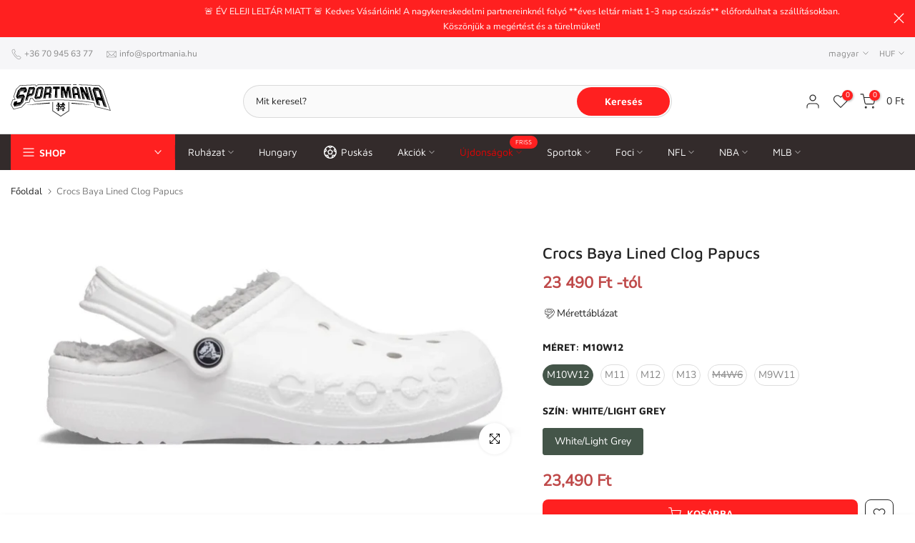

--- FILE ---
content_type: text/html; charset=utf-8
request_url: https://new.sportmania.hu/products/baya-lined-clog-2
body_size: 115848
content:
<!doctype html><html class="t4sp-theme t4s-wrapper__wide rtl_false swatch_color_style_2 pr_border_style_1 pr_img_effect_2 enable_eff_img1_true badge_shape_3 css_for_wis_app_false shadow_round_img_false t4s-header__categories is-remove-unavai-1 t4_compare_false t4s-cart-count-0 t4s-pr-ellipsis-false
 no-js" lang="hu">
  <head>
 
<meta charset="utf-8">
    <meta http-equiv="X-UA-Compatible" content="IE=edge">
    <meta name="viewport" content="width=device-width, initial-scale=1, height=device-height, minimum-scale=1.0, maximum-scale=1.0">
    <meta name="theme-color" content="#fff">
    <link rel="canonical" href="https://sportmania.hu/products/baya-lined-clog-2">
    <link rel="preconnect" href="https://cdn.shopify.com" crossorigin><link rel="preconnect" href="https://fonts.shopifycdn.com" crossorigin><title>Crocs Baya Lined Clog Papucs &ndash; Sportmania.hu</title>
    <meta name="description" content="A Crocs Baya Lined Clog a kényelem és stílus tökéletes kombinációja. A legendás Croslite™ anyagból készült modell belső béléssel biztosítja, hogy lábaid melegen és kényelmesen érezzék magukat, amikor lehűl az idő. A könnyű, vízálló kialakítás bárhol viselhető: otthon, kerti munkánál vagy gyors bevásárlóúton. A bélelt v"><meta name="keywords" content="Crocs Baya Lined Clog Papucs, Sportmania.hu, sportmania.hu"/><meta name="author" content="Sportmania KFT">

<meta property="og:site_name" content="Sportmania.hu">
<meta property="og:url" content="https://sportmania.hu/products/baya-lined-clog-2">
<meta property="og:title" content="Crocs Baya Lined Clog Papucs">
<meta property="og:type" content="product">
<meta property="og:description" content="A Crocs Baya Lined Clog a kényelem és stílus tökéletes kombinációja. A legendás Croslite™ anyagból készült modell belső béléssel biztosítja, hogy lábaid melegen és kényelmesen érezzék magukat, amikor lehűl az idő. A könnyű, vízálló kialakítás bárhol viselhető: otthon, kerti munkánál vagy gyors bevásárlóúton. A bélelt v"><meta property="og:image" content="http://new.sportmania.hu/cdn/shop/products/crocs-baya-lined-clog-papucs-sportmania-hu-51674.jpg?v=1757567894">
  <meta property="og:image:secure_url" content="https://new.sportmania.hu/cdn/shop/products/crocs-baya-lined-clog-papucs-sportmania-hu-51674.jpg?v=1757567894">
  <meta property="og:image:width" content="1000">
  <meta property="og:image:height" content="441"><meta property="og:price:amount" content="23,490">
  <meta property="og:price:currency" content="HUF"><meta name="twitter:card" content="summary_large_image">
<meta name="twitter:title" content="Crocs Baya Lined Clog Papucs">
<meta name="twitter:description" content="A Crocs Baya Lined Clog a kényelem és stílus tökéletes kombinációja. A legendás Croslite™ anyagból készült modell belső béléssel biztosítja, hogy lábaid melegen és kényelmesen érezzék magukat, amikor lehűl az idő. A könnyű, vízálló kialakítás bárhol viselhető: otthon, kerti munkánál vagy gyors bevásárlóúton. A bélelt v"><script src="//new.sportmania.hu/cdn/shop/t/40/assets/lazysizes.min.js?v=19113999703148210021704778643" async="async"></script>
    <script src="//new.sportmania.hu/cdn/shop/t/40/assets/global.min.js?v=4393933175034925681704778643" defer="defer"></script>
    <script>window.performance && window.performance.mark && window.performance.mark('shopify.content_for_header.start');</script><meta name="google-site-verification" content="oxXWp8sPlAtPWK7Az9JjCLO4Pmqmi7PNdB3o-oJsy5Y">
<meta name="google-site-verification" content="jRo71lYqN0uVn98vO-q2i6Wme8ihxWRqMXRqjcNl59c">
<meta id="shopify-digital-wallet" name="shopify-digital-wallet" content="/27599011974/digital_wallets/dialog">
<meta name="shopify-checkout-api-token" content="5667c408e20567686f4a515903cbc9fa">
<meta id="in-context-paypal-metadata" data-shop-id="27599011974" data-venmo-supported="false" data-environment="production" data-locale="en_US" data-paypal-v4="true" data-currency="HUF">
<link rel="alternate" hreflang="x-default" href="https://sportmania.hu/products/baya-lined-clog-2">
<link rel="alternate" hreflang="hu" href="https://sportmania.hu/products/baya-lined-clog-2">
<link rel="alternate" hreflang="en" href="https://sportmania.hu/en/products/baya-lined-clog-2">
<link rel="alternate" type="application/json+oembed" href="https://sportmania.hu/products/baya-lined-clog-2.oembed">
<script async="async" src="/checkouts/internal/preloads.js?locale=hu-HU"></script>
<link rel="preconnect" href="https://shop.app" crossorigin="anonymous">
<script async="async" src="https://shop.app/checkouts/internal/preloads.js?locale=hu-HU&shop_id=27599011974" crossorigin="anonymous"></script>
<script id="apple-pay-shop-capabilities" type="application/json">{"shopId":27599011974,"countryCode":"HU","currencyCode":"HUF","merchantCapabilities":["supports3DS"],"merchantId":"gid:\/\/shopify\/Shop\/27599011974","merchantName":"Sportmania.hu","requiredBillingContactFields":["postalAddress","email","phone"],"requiredShippingContactFields":["postalAddress","email","phone"],"shippingType":"shipping","supportedNetworks":["visa","masterCard","amex"],"total":{"type":"pending","label":"Sportmania.hu","amount":"1.00"},"shopifyPaymentsEnabled":true,"supportsSubscriptions":true}</script>
<script id="shopify-features" type="application/json">{"accessToken":"5667c408e20567686f4a515903cbc9fa","betas":["rich-media-storefront-analytics"],"domain":"new.sportmania.hu","predictiveSearch":true,"shopId":27599011974,"locale":"hu"}</script>
<script>var Shopify = Shopify || {};
Shopify.shop = "sportmaniadev.myshopify.com";
Shopify.locale = "hu";
Shopify.currency = {"active":"HUF","rate":"1.0"};
Shopify.country = "HU";
Shopify.theme = {"name":"sm10\/main","id":163101213013,"schema_name":"Kalles","schema_version":"4.3.0","theme_store_id":null,"role":"main"};
Shopify.theme.handle = "null";
Shopify.theme.style = {"id":null,"handle":null};
Shopify.cdnHost = "new.sportmania.hu/cdn";
Shopify.routes = Shopify.routes || {};
Shopify.routes.root = "/";</script>
<script type="module">!function(o){(o.Shopify=o.Shopify||{}).modules=!0}(window);</script>
<script>!function(o){function n(){var o=[];function n(){o.push(Array.prototype.slice.apply(arguments))}return n.q=o,n}var t=o.Shopify=o.Shopify||{};t.loadFeatures=n(),t.autoloadFeatures=n()}(window);</script>
<script>
  window.ShopifyPay = window.ShopifyPay || {};
  window.ShopifyPay.apiHost = "shop.app\/pay";
  window.ShopifyPay.redirectState = null;
</script>
<script id="shop-js-analytics" type="application/json">{"pageType":"product"}</script>
<script defer="defer" async type="module" src="//new.sportmania.hu/cdn/shopifycloud/shop-js/modules/v2/client.init-shop-cart-sync_B_dW8dnS.hu.esm.js"></script>
<script defer="defer" async type="module" src="//new.sportmania.hu/cdn/shopifycloud/shop-js/modules/v2/chunk.common_Bc_IHE2C.esm.js"></script>
<script type="module">
  await import("//new.sportmania.hu/cdn/shopifycloud/shop-js/modules/v2/client.init-shop-cart-sync_B_dW8dnS.hu.esm.js");
await import("//new.sportmania.hu/cdn/shopifycloud/shop-js/modules/v2/chunk.common_Bc_IHE2C.esm.js");

  window.Shopify.SignInWithShop?.initShopCartSync?.({"fedCMEnabled":true,"windoidEnabled":true});

</script>
<script>
  window.Shopify = window.Shopify || {};
  if (!window.Shopify.featureAssets) window.Shopify.featureAssets = {};
  window.Shopify.featureAssets['shop-js'] = {"shop-cart-sync":["modules/v2/client.shop-cart-sync_CAhVw9h_.hu.esm.js","modules/v2/chunk.common_Bc_IHE2C.esm.js"],"init-fed-cm":["modules/v2/client.init-fed-cm_BLfdt81f.hu.esm.js","modules/v2/chunk.common_Bc_IHE2C.esm.js"],"shop-button":["modules/v2/client.shop-button_BANUutWX.hu.esm.js","modules/v2/chunk.common_Bc_IHE2C.esm.js"],"shop-cash-offers":["modules/v2/client.shop-cash-offers_BK5QF_N5.hu.esm.js","modules/v2/chunk.common_Bc_IHE2C.esm.js","modules/v2/chunk.modal_v0a_w9J5.esm.js"],"init-windoid":["modules/v2/client.init-windoid_D1MzOnDa.hu.esm.js","modules/v2/chunk.common_Bc_IHE2C.esm.js"],"init-shop-email-lookup-coordinator":["modules/v2/client.init-shop-email-lookup-coordinator_CjqMRUAs.hu.esm.js","modules/v2/chunk.common_Bc_IHE2C.esm.js"],"shop-toast-manager":["modules/v2/client.shop-toast-manager_WBOxXEKA.hu.esm.js","modules/v2/chunk.common_Bc_IHE2C.esm.js"],"shop-login-button":["modules/v2/client.shop-login-button_BQTVZrwp.hu.esm.js","modules/v2/chunk.common_Bc_IHE2C.esm.js","modules/v2/chunk.modal_v0a_w9J5.esm.js"],"avatar":["modules/v2/client.avatar_BTnouDA3.hu.esm.js"],"pay-button":["modules/v2/client.pay-button_DyVyHIRE.hu.esm.js","modules/v2/chunk.common_Bc_IHE2C.esm.js"],"init-shop-cart-sync":["modules/v2/client.init-shop-cart-sync_B_dW8dnS.hu.esm.js","modules/v2/chunk.common_Bc_IHE2C.esm.js"],"init-customer-accounts":["modules/v2/client.init-customer-accounts_C0bivkNy.hu.esm.js","modules/v2/client.shop-login-button_BQTVZrwp.hu.esm.js","modules/v2/chunk.common_Bc_IHE2C.esm.js","modules/v2/chunk.modal_v0a_w9J5.esm.js"],"init-shop-for-new-customer-accounts":["modules/v2/client.init-shop-for-new-customer-accounts_CWrfRztD.hu.esm.js","modules/v2/client.shop-login-button_BQTVZrwp.hu.esm.js","modules/v2/chunk.common_Bc_IHE2C.esm.js","modules/v2/chunk.modal_v0a_w9J5.esm.js"],"init-customer-accounts-sign-up":["modules/v2/client.init-customer-accounts-sign-up_pfhrmDtU.hu.esm.js","modules/v2/client.shop-login-button_BQTVZrwp.hu.esm.js","modules/v2/chunk.common_Bc_IHE2C.esm.js","modules/v2/chunk.modal_v0a_w9J5.esm.js"],"checkout-modal":["modules/v2/client.checkout-modal_BHVl2BXc.hu.esm.js","modules/v2/chunk.common_Bc_IHE2C.esm.js","modules/v2/chunk.modal_v0a_w9J5.esm.js"],"shop-follow-button":["modules/v2/client.shop-follow-button_BIcwf8Q4.hu.esm.js","modules/v2/chunk.common_Bc_IHE2C.esm.js","modules/v2/chunk.modal_v0a_w9J5.esm.js"],"lead-capture":["modules/v2/client.lead-capture_BeZaim5o.hu.esm.js","modules/v2/chunk.common_Bc_IHE2C.esm.js","modules/v2/chunk.modal_v0a_w9J5.esm.js"],"shop-login":["modules/v2/client.shop-login_CzV1ifCp.hu.esm.js","modules/v2/chunk.common_Bc_IHE2C.esm.js","modules/v2/chunk.modal_v0a_w9J5.esm.js"],"payment-terms":["modules/v2/client.payment-terms_DHRh78x_.hu.esm.js","modules/v2/chunk.common_Bc_IHE2C.esm.js","modules/v2/chunk.modal_v0a_w9J5.esm.js"]};
</script>
<script>(function() {
  var isLoaded = false;
  function asyncLoad() {
    if (isLoaded) return;
    isLoaded = true;
    var urls = ["https:\/\/seo.apps.avada.io\/avada-seo-installed.js?shop=sportmaniadev.myshopify.com","https:\/\/cdn1.avada.io\/flying-pages\/module.js?shop=sportmaniadev.myshopify.com","https:\/\/cdn.weglot.com\/weglot_script_tag.js?shop=sportmaniadev.myshopify.com","https:\/\/static2.rapidsearch.dev\/resultpage.js?shop=sportmaniadev.myshopify.com"];
    for (var i = 0; i < urls.length; i++) {
      var s = document.createElement('script');
      s.type = 'text/javascript';
      s.async = true;
      s.src = urls[i];
      var x = document.getElementsByTagName('script')[0];
      x.parentNode.insertBefore(s, x);
    }
  };
  if(window.attachEvent) {
    window.attachEvent('onload', asyncLoad);
  } else {
    window.addEventListener('load', asyncLoad, false);
  }
})();</script>
<script id="__st">var __st={"a":27599011974,"offset":3600,"reqid":"5d3728f4-97f0-49f1-b5e0-fdce3e9e9ed8-1768455213","pageurl":"new.sportmania.hu\/products\/baya-lined-clog-2","u":"a7c01066e0e1","p":"product","rtyp":"product","rid":8830497063253};</script>
<script>window.ShopifyPaypalV4VisibilityTracking = true;</script>
<script id="captcha-bootstrap">!function(){'use strict';const t='contact',e='account',n='new_comment',o=[[t,t],['blogs',n],['comments',n],[t,'customer']],c=[[e,'customer_login'],[e,'guest_login'],[e,'recover_customer_password'],[e,'create_customer']],r=t=>t.map((([t,e])=>`form[action*='/${t}']:not([data-nocaptcha='true']) input[name='form_type'][value='${e}']`)).join(','),a=t=>()=>t?[...document.querySelectorAll(t)].map((t=>t.form)):[];function s(){const t=[...o],e=r(t);return a(e)}const i='password',u='form_key',d=['recaptcha-v3-token','g-recaptcha-response','h-captcha-response',i],f=()=>{try{return window.sessionStorage}catch{return}},m='__shopify_v',_=t=>t.elements[u];function p(t,e,n=!1){try{const o=window.sessionStorage,c=JSON.parse(o.getItem(e)),{data:r}=function(t){const{data:e,action:n}=t;return t[m]||n?{data:e,action:n}:{data:t,action:n}}(c);for(const[e,n]of Object.entries(r))t.elements[e]&&(t.elements[e].value=n);n&&o.removeItem(e)}catch(o){console.error('form repopulation failed',{error:o})}}const l='form_type',E='cptcha';function T(t){t.dataset[E]=!0}const w=window,h=w.document,L='Shopify',v='ce_forms',y='captcha';let A=!1;((t,e)=>{const n=(g='f06e6c50-85a8-45c8-87d0-21a2b65856fe',I='https://cdn.shopify.com/shopifycloud/storefront-forms-hcaptcha/ce_storefront_forms_captcha_hcaptcha.v1.5.2.iife.js',D={infoText:'hCaptcha által védett',privacyText:'Adatvédelem',termsText:'Használati feltételek'},(t,e,n)=>{const o=w[L][v],c=o.bindForm;if(c)return c(t,g,e,D).then(n);var r;o.q.push([[t,g,e,D],n]),r=I,A||(h.body.append(Object.assign(h.createElement('script'),{id:'captcha-provider',async:!0,src:r})),A=!0)});var g,I,D;w[L]=w[L]||{},w[L][v]=w[L][v]||{},w[L][v].q=[],w[L][y]=w[L][y]||{},w[L][y].protect=function(t,e){n(t,void 0,e),T(t)},Object.freeze(w[L][y]),function(t,e,n,w,h,L){const[v,y,A,g]=function(t,e,n){const i=e?o:[],u=t?c:[],d=[...i,...u],f=r(d),m=r(i),_=r(d.filter((([t,e])=>n.includes(e))));return[a(f),a(m),a(_),s()]}(w,h,L),I=t=>{const e=t.target;return e instanceof HTMLFormElement?e:e&&e.form},D=t=>v().includes(t);t.addEventListener('submit',(t=>{const e=I(t);if(!e)return;const n=D(e)&&!e.dataset.hcaptchaBound&&!e.dataset.recaptchaBound,o=_(e),c=g().includes(e)&&(!o||!o.value);(n||c)&&t.preventDefault(),c&&!n&&(function(t){try{if(!f())return;!function(t){const e=f();if(!e)return;const n=_(t);if(!n)return;const o=n.value;o&&e.removeItem(o)}(t);const e=Array.from(Array(32),(()=>Math.random().toString(36)[2])).join('');!function(t,e){_(t)||t.append(Object.assign(document.createElement('input'),{type:'hidden',name:u})),t.elements[u].value=e}(t,e),function(t,e){const n=f();if(!n)return;const o=[...t.querySelectorAll(`input[type='${i}']`)].map((({name:t})=>t)),c=[...d,...o],r={};for(const[a,s]of new FormData(t).entries())c.includes(a)||(r[a]=s);n.setItem(e,JSON.stringify({[m]:1,action:t.action,data:r}))}(t,e)}catch(e){console.error('failed to persist form',e)}}(e),e.submit())}));const S=(t,e)=>{t&&!t.dataset[E]&&(n(t,e.some((e=>e===t))),T(t))};for(const o of['focusin','change'])t.addEventListener(o,(t=>{const e=I(t);D(e)&&S(e,y())}));const B=e.get('form_key'),M=e.get(l),P=B&&M;t.addEventListener('DOMContentLoaded',(()=>{const t=y();if(P)for(const e of t)e.elements[l].value===M&&p(e,B);[...new Set([...A(),...v().filter((t=>'true'===t.dataset.shopifyCaptcha))])].forEach((e=>S(e,t)))}))}(h,new URLSearchParams(w.location.search),n,t,e,['guest_login'])})(!0,!0)}();</script>
<script integrity="sha256-4kQ18oKyAcykRKYeNunJcIwy7WH5gtpwJnB7kiuLZ1E=" data-source-attribution="shopify.loadfeatures" defer="defer" src="//new.sportmania.hu/cdn/shopifycloud/storefront/assets/storefront/load_feature-a0a9edcb.js" crossorigin="anonymous"></script>
<script crossorigin="anonymous" defer="defer" src="//new.sportmania.hu/cdn/shopifycloud/storefront/assets/shopify_pay/storefront-65b4c6d7.js?v=20250812"></script>
<script data-source-attribution="shopify.dynamic_checkout.dynamic.init">var Shopify=Shopify||{};Shopify.PaymentButton=Shopify.PaymentButton||{isStorefrontPortableWallets:!0,init:function(){window.Shopify.PaymentButton.init=function(){};var t=document.createElement("script");t.src="https://new.sportmania.hu/cdn/shopifycloud/portable-wallets/latest/portable-wallets.hu.js",t.type="module",document.head.appendChild(t)}};
</script>
<script data-source-attribution="shopify.dynamic_checkout.buyer_consent">
  function portableWalletsHideBuyerConsent(e){var t=document.getElementById("shopify-buyer-consent"),n=document.getElementById("shopify-subscription-policy-button");t&&n&&(t.classList.add("hidden"),t.setAttribute("aria-hidden","true"),n.removeEventListener("click",e))}function portableWalletsShowBuyerConsent(e){var t=document.getElementById("shopify-buyer-consent"),n=document.getElementById("shopify-subscription-policy-button");t&&n&&(t.classList.remove("hidden"),t.removeAttribute("aria-hidden"),n.addEventListener("click",e))}window.Shopify?.PaymentButton&&(window.Shopify.PaymentButton.hideBuyerConsent=portableWalletsHideBuyerConsent,window.Shopify.PaymentButton.showBuyerConsent=portableWalletsShowBuyerConsent);
</script>
<script>
  function portableWalletsCleanup(e){e&&e.src&&console.error("Failed to load portable wallets script "+e.src);var t=document.querySelectorAll("shopify-accelerated-checkout .shopify-payment-button__skeleton, shopify-accelerated-checkout-cart .wallet-cart-button__skeleton"),e=document.getElementById("shopify-buyer-consent");for(let e=0;e<t.length;e++)t[e].remove();e&&e.remove()}function portableWalletsNotLoadedAsModule(e){e instanceof ErrorEvent&&"string"==typeof e.message&&e.message.includes("import.meta")&&"string"==typeof e.filename&&e.filename.includes("portable-wallets")&&(window.removeEventListener("error",portableWalletsNotLoadedAsModule),window.Shopify.PaymentButton.failedToLoad=e,"loading"===document.readyState?document.addEventListener("DOMContentLoaded",window.Shopify.PaymentButton.init):window.Shopify.PaymentButton.init())}window.addEventListener("error",portableWalletsNotLoadedAsModule);
</script>

<script type="module" src="https://new.sportmania.hu/cdn/shopifycloud/portable-wallets/latest/portable-wallets.hu.js" onError="portableWalletsCleanup(this)" crossorigin="anonymous"></script>
<script nomodule>
  document.addEventListener("DOMContentLoaded", portableWalletsCleanup);
</script>

<script id='scb4127' type='text/javascript' async='' src='https://new.sportmania.hu/cdn/shopifycloud/privacy-banner/storefront-banner.js'></script><link id="shopify-accelerated-checkout-styles" rel="stylesheet" media="screen" href="https://new.sportmania.hu/cdn/shopifycloud/portable-wallets/latest/accelerated-checkout-backwards-compat.css" crossorigin="anonymous">
<style id="shopify-accelerated-checkout-cart">
        #shopify-buyer-consent {
  margin-top: 1em;
  display: inline-block;
  width: 100%;
}

#shopify-buyer-consent.hidden {
  display: none;
}

#shopify-subscription-policy-button {
  background: none;
  border: none;
  padding: 0;
  text-decoration: underline;
  font-size: inherit;
  cursor: pointer;
}

#shopify-subscription-policy-button::before {
  box-shadow: none;
}

      </style>

<script>window.performance && window.performance.mark && window.performance.mark('shopify.content_for_header.end');</script>
<link rel="preload" as="font" href="//new.sportmania.hu/cdn/fonts/maven_pro/mavenpro_n4.c68ed1d8b5c0af622b14d3bb80bf3ead8907ac11.woff2" type="font/woff2" crossorigin><link rel="preload" as="font" href="//new.sportmania.hu/cdn/fonts/maven_pro/mavenpro_n4.c68ed1d8b5c0af622b14d3bb80bf3ead8907ac11.woff2" type="font/woff2" crossorigin><link rel="preload" as="font" href="//new.sportmania.hu/cdn/fonts/maven_pro/mavenpro_n4.c68ed1d8b5c0af622b14d3bb80bf3ead8907ac11.woff2" type="font/woff2" crossorigin><link href="//new.sportmania.hu/cdn/shop/t/40/assets/base.css?v=76992554195321706611704778645" rel="stylesheet" type="text/css" media="all" /><style data-shopify>@font-face {
  font-family: "Maven Pro";
  font-weight: 400;
  font-style: normal;
  font-display: swap;
  src: url("//new.sportmania.hu/cdn/fonts/maven_pro/mavenpro_n4.c68ed1d8b5c0af622b14d3bb80bf3ead8907ac11.woff2") format("woff2"),
       url("//new.sportmania.hu/cdn/fonts/maven_pro/mavenpro_n4.522bf9c765ae9601c2a4846d60057ced1efdcde2.woff") format("woff");
}
@font-face {
  font-family: "Maven Pro";
  font-weight: 500;
  font-style: normal;
  font-display: swap;
  src: url("//new.sportmania.hu/cdn/fonts/maven_pro/mavenpro_n5.ce007c5b78ce56cdb6d8a7dfd4b878f24918d849.woff2") format("woff2"),
       url("//new.sportmania.hu/cdn/fonts/maven_pro/mavenpro_n5.78e546abb11d6cec06c98294cd91a76466b42d41.woff") format("woff");
}
@font-face {
  font-family: "Maven Pro";
  font-weight: 600;
  font-style: normal;
  font-display: swap;
  src: url("//new.sportmania.hu/cdn/fonts/maven_pro/mavenpro_n6.05e6df69bb75d015ee18df5f5798f1259a61f1c5.woff2") format("woff2"),
       url("//new.sportmania.hu/cdn/fonts/maven_pro/mavenpro_n6.2a247e47cebb2168b097c70ce14ff7d72107293f.woff") format("woff");
}
@font-face {
  font-family: "Maven Pro";
  font-weight: 700;
  font-style: normal;
  font-display: swap;
  src: url("//new.sportmania.hu/cdn/fonts/maven_pro/mavenpro_n7.1cf8ef6e1971df8c9c821bcb73da0b10e0c49a8b.woff2") format("woff2"),
       url("//new.sportmania.hu/cdn/fonts/maven_pro/mavenpro_n7.1ecc5b9854a5f30ff1b42559ffcca41d24759633.woff") format("woff");
}
@font-face {
  font-family: "Maven Pro";
  font-weight: 800;
  font-style: normal;
  font-display: swap;
  src: url("//new.sportmania.hu/cdn/fonts/maven_pro/mavenpro_n8.2dc76b4b01df979c2fe1a8204cce8d8c675626b5.woff2") format("woff2"),
       url("//new.sportmania.hu/cdn/fonts/maven_pro/mavenpro_n8.72fabe3055a83bd3483d138db09b8ed2b69201ad.woff") format("woff");
}
@font-face {
  font-family: "Maven Pro";
  font-weight: 900;
  font-style: normal;
  font-display: swap;
  src: url("//new.sportmania.hu/cdn/fonts/maven_pro/mavenpro_n9.6b9c0d9443b13ba7b9a4ce1e5c7754df732e484d.woff2") format("woff2"),
       url("//new.sportmania.hu/cdn/fonts/maven_pro/mavenpro_n9.88683e89a9504e5078b90d26472ce630fa547e4b.woff") format("woff");
}
@font-face {
  font-family: Muli;
  font-weight: 200;
  font-style: normal;
  font-display: swap;
  src: url("//new.sportmania.hu/cdn/fonts/muli/muli_n2.b4490cbe74fc8a57f195e2ea53d0a63bb11cdc3c.woff2") format("woff2"),
       url("//new.sportmania.hu/cdn/fonts/muli/muli_n2.bfe6d535489b6ff766d49255de17e64eed0783f7.woff") format("woff");
}
@font-face {
  font-family: Muli;
  font-weight: 200;
  font-style: italic;
  font-display: swap;
  src: url("//new.sportmania.hu/cdn/fonts/muli/muli_i2.e63015d79b3d4816e573ca2a658c755f4fc7c4e1.woff2") format("woff2"),
       url("//new.sportmania.hu/cdn/fonts/muli/muli_i2.614be71f1393aade4add718b9e50819d56b8cc81.woff") format("woff");
}
@font-face {
  font-family: Muli;
  font-weight: 300;
  font-style: normal;
  font-display: swap;
  src: url("//new.sportmania.hu/cdn/fonts/muli/muli_n3.eb26389ceb64d8e291e0e54b7062f20e7b222f9d.woff2") format("woff2"),
       url("//new.sportmania.hu/cdn/fonts/muli/muli_n3.6d84e73a633f80b55aef7c219f353299136e4671.woff") format("woff");
}
@font-face {
  font-family: Muli;
  font-weight: 300;
  font-style: italic;
  font-display: swap;
  src: url("//new.sportmania.hu/cdn/fonts/muli/muli_i3.aadc4fcabd129e8b392abc50e94e055c0e2e9395.woff2") format("woff2"),
       url("//new.sportmania.hu/cdn/fonts/muli/muli_i3.aab169de584c3dbe09af35d489f61eaf5bd2c52a.woff") format("woff");
}
@font-face {
  font-family: Muli;
  font-weight: 400;
  font-style: normal;
  font-display: swap;
  src: url("//new.sportmania.hu/cdn/fonts/muli/muli_n4.e949947cfff05efcc994b2e2db40359a04fa9a92.woff2") format("woff2"),
       url("//new.sportmania.hu/cdn/fonts/muli/muli_n4.35355e4a0c27c9bc94d9af3f9bcb586d8229277a.woff") format("woff");
}
@font-face {
  font-family: Muli;
  font-weight: 400;
  font-style: italic;
  font-display: swap;
  src: url("//new.sportmania.hu/cdn/fonts/muli/muli_i4.c0a1ea800bab5884ab82e4eb25a6bd25121bd08c.woff2") format("woff2"),
       url("//new.sportmania.hu/cdn/fonts/muli/muli_i4.a6c39b1b31d876de7f99b3646461aa87120de6ed.woff") format("woff");
}
@font-face {
  font-family: Muli;
  font-weight: 500;
  font-style: normal;
  font-display: swap;
  src: url("//new.sportmania.hu/cdn/fonts/muli/muli_n5.42406f20a7ccca1e01311dc690905ffca2c49e4b.woff2") format("woff2"),
       url("//new.sportmania.hu/cdn/fonts/muli/muli_n5.edc61b4ccf7201dbc1e6093959c796eeb8e38e67.woff") format("woff");
}
@font-face {
  font-family: Muli;
  font-weight: 500;
  font-style: italic;
  font-display: swap;
  src: url("//new.sportmania.hu/cdn/fonts/muli/muli_i5.68dccd0d60a613049f7bc205d7a05f88c3f8ddf3.woff2") format("woff2"),
       url("//new.sportmania.hu/cdn/fonts/muli/muli_i5.505ad692b6b202a7310b463f929fffc0cfcd77ee.woff") format("woff");
}
@font-face {
  font-family: Muli;
  font-weight: 600;
  font-style: normal;
  font-display: swap;
  src: url("//new.sportmania.hu/cdn/fonts/muli/muli_n6.cc1d2d4222c93c9ee9f6de4489226d2e1332d85b.woff2") format("woff2"),
       url("//new.sportmania.hu/cdn/fonts/muli/muli_n6.2bb79714f197c09d3f5905925734a3f1166d5d27.woff") format("woff");
}
@font-face {
  font-family: Muli;
  font-weight: 600;
  font-style: italic;
  font-display: swap;
  src: url("//new.sportmania.hu/cdn/fonts/muli/muli_i6.8f2d01d188d44c7a6149f7e8d2688f96baea5098.woff2") format("woff2"),
       url("//new.sportmania.hu/cdn/fonts/muli/muli_i6.be105ddc6534276d93778a9b02f60679ab15f9e1.woff") format("woff");
}
@font-face {
  font-family: Muli;
  font-weight: 700;
  font-style: normal;
  font-display: swap;
  src: url("//new.sportmania.hu/cdn/fonts/muli/muli_n7.c8c44d0404947d89610714223e630c4cbe005587.woff2") format("woff2"),
       url("//new.sportmania.hu/cdn/fonts/muli/muli_n7.4cbcffea6175d46b4d67e9408244a5b38c2ac568.woff") format("woff");
}
@font-face {
  font-family: Muli;
  font-weight: 700;
  font-style: italic;
  font-display: swap;
  src: url("//new.sportmania.hu/cdn/fonts/muli/muli_i7.34eedbf231efa20bd065d55f6f71485730632c7b.woff2") format("woff2"),
       url("//new.sportmania.hu/cdn/fonts/muli/muli_i7.2b4df846821493e68344d0b0212997d071bf38b7.woff") format("woff");
}
@font-face {
  font-family: Muli;
  font-weight: 800;
  font-style: normal;
  font-display: swap;
  src: url("//new.sportmania.hu/cdn/fonts/muli/muli_n8.0235752f433990abe1f2c7555d19b86ae6eb8a1c.woff2") format("woff2"),
       url("//new.sportmania.hu/cdn/fonts/muli/muli_n8.ddbd0eed949d5df233e7d3883337932038a076a6.woff") format("woff");
}
@font-face {
  font-family: Muli;
  font-weight: 800;
  font-style: italic;
  font-display: swap;
  src: url("//new.sportmania.hu/cdn/fonts/muli/muli_i8.422be35a6ce34cf84f486c04010583ac86dede96.woff2") format("woff2"),
       url("//new.sportmania.hu/cdn/fonts/muli/muli_i8.1c4bb64f3a2112c8c7407ea04db5cd693235eb75.woff") format("woff");
}
@font-face {
  font-family: Muli;
  font-weight: 900;
  font-style: normal;
  font-display: swap;
  src: url("//new.sportmania.hu/cdn/fonts/muli/muli_n9.7d66dc53f2718d25858080de2e0ed540c07d1bad.woff2") format("woff2"),
       url("//new.sportmania.hu/cdn/fonts/muli/muli_n9.73693cff699117abf881b7381fb75f2bb2c48ced.woff") format("woff");
}
@font-face {
  font-family: Muli;
  font-weight: 900;
  font-style: italic;
  font-display: swap;
  src: url("//new.sportmania.hu/cdn/fonts/muli/muli_i9.d20a598e220582fa7245c7a453b24e7f3ade0a38.woff2") format("woff2"),
       url("//new.sportmania.hu/cdn/fonts/muli/muli_i9.9eb3d1a9ba677548ec3675b4830a57685dcb978c.woff") format("woff");
}
@font-face {
  font-family: "Nunito Sans";
  font-weight: 400;
  font-style: normal;
  font-display: swap;
  src: url("//new.sportmania.hu/cdn/fonts/nunito_sans/nunitosans_n4.0276fe080df0ca4e6a22d9cb55aed3ed5ba6b1da.woff2") format("woff2"),
       url("//new.sportmania.hu/cdn/fonts/nunito_sans/nunitosans_n4.b4964bee2f5e7fd9c3826447e73afe2baad607b7.woff") format("woff");
}
:root {
        
         /* CSS Variables */
        --wrapper-mw      : 1420px;
        --font-family-1   : "Maven Pro", sans-serif;;
        --font-family-2   : Muli, sans-serif;;
        --font-family-3   : "Nunito Sans", sans-serif;;
        --font-body-family   : "Nunito Sans", sans-serif;;
        --font-heading-family: "Maven Pro", sans-serif;;
       
        
        --t4s-success-color       : #428445;
        --t4s-success-color-rgb   : 66, 132, 69;
        --t4s-warning-color       : #e0b252;
        --t4s-warning-color-rgb   : 224, 178, 82;
        --t4s-error-color         : #EB001B;
        --t4s-error-color-rgb     : 235, 0, 27;
        --t4s-light-color         : #ffffff;
        --t4s-dark-color          : #222222;
        --t4s-highlight-color     : #ec0101;
        --t4s-tooltip-background  : #383838;
        --t4s-tooltip-color       : #fff;
        --primary-sw-color        : #445549;
        --primary-sw-color-rgb    : 68, 85, 73;
        --border-sw-color         : #ddd;
        --secondary-sw-color      : #878787;
        --primary-price-color     : #ec0101;
        --secondary-price-color   : #878787;
        
        --t4s-body-background     : #fff;
        --text-color              : #878787;
        --text-color-rgb          : 135, 135, 135;
        --heading-color           : #222222;
        --accent-color            : #FF2020;
        --accent-color-rgb        : 255, 32, 32;
        --accent-color-darken     : #d30000;
        --accent-color-hover      : var(--accent-color-darken);
        --secondary-color         : #4FAA69;
        --secondary-color-rgb     : 79, 170, 105;
        --link-color              : #BF4949;
        --link-color-hover        : #FF2020;
        --border-color            : #ddd;
        --border-color-rgb        : 221, 221, 221;
        --border-primary-color    : #333;
        --button-background       : #222;
        --button-color            : #fff;
        --button-background-hover : #FF2020;
        --button-color-hover      : #fff;

        --sale-badge-background    : #ff4e00;
        --sale-badge-color         : #fff;
        --new-badge-background     : #109533;
        --new-badge-color          : #fff;
        --preorder-badge-background: #0774d7;
        --preorder-badge-color     : #fff;
        --soldout-badge-background : #999999;
        --soldout-badge-color      : #fff;
        --custom-badge-background  : #00A500;
        --custom-badge-color       : #fff;/* Shopify related variables */
        --payment-terms-background-color: ;
        
        --lz-background: #f5f5f5;
        --lz-img: url("//new.sportmania.hu/cdn/shop/t/40/assets/t4s_loader.svg?v=139480465140342765681705218999");}

    html {
      font-size: 62.5%;
      height: 100%;
    }

    body {
      margin: 0;
      overflow-x: hidden;
      font-size:14px;
      letter-spacing: 0px;
      color: var(--text-color);
      font-family: var(--font-body-family);
      line-height: 1.7;
      font-weight: 400;
      -webkit-font-smoothing: auto;
      -moz-osx-font-smoothing: auto;
    }
    /*
    @media screen and (min-width: 750px) {
      body {
        font-size: 1.6rem;
      }
    }
    */

    h1, h2, h3, h4, h5, h6, .t4s_as_title {
      color: var(--heading-color);
      font-family: var(--font-heading-family);
      line-height: 1.4;
      font-weight: 600;
      letter-spacing: 0px;
    }
    h1 { font-size: 38px }
    h2 { font-size: 28px }
    h3 { font-size: 22px }
    h4 { font-size: 18px }
    h5 { font-size: 17px }
    h6 { font-size: 15.5px }
    a,.t4s_as_link {
      /* font-family: var(--font-link-family); */
      color: var(--link-color);
    }
    a:hover,.t4s_as_link:hover {
      color: var(--link-color-hover);
    }
    button,
    input,
    optgroup,
    select,
    textarea {
      border-color: var(--border-color);
    }
    .t4s_as_button,
    button,
    input[type="button"]:not(.t4s-btn),
    input[type="reset"],
    input[type="submit"]:not(.t4s-btn) {
      font-family: var(--font-button-family);
      color: var(--button-color);
      background-color: var(--button-background);
      border-color: var(--button-background);
    }
    .t4s_as_button:hover,
    button:hover,
    input[type="button"]:not(.t4s-btn):hover, 
    input[type="reset"]:hover,
    input[type="submit"]:not(.t4s-btn):hover  {
      color: var(--button-color-hover);
      background-color: var(--button-background-hover);
      border-color: var(--button-background-hover);
    }
    
    .t4s-cp,.t4s-color-accent { color : var(--accent-color) }.t4s-ct,.t4s-color-text { color : var(--text-color) }.t4s-ch,.t4ss-color-heading { color : var(--heading-color) }.t4s-csecondary { color : var(--secondary-color) }
    
    .t4s-fnt-fm-1 {
      font-family: var(--font-family-1) !important;
    }
    .t4s-fnt-fm-2 {
      font-family: var(--font-family-2) !important;
    }
    .t4s-fnt-fm-3 {
      font-family: var(--font-family-3) !important;
    }
    .t4s-cr {
        color: var(--t4s-highlight-color);
    }
    .t4s-price__sale { color: var(--primary-price-color); }.t4s-fix-overflow.t4s-row { max-width: 100vw;margin-left: auto;margin-right: auto;}.lazyloadt4s-opt {opacity: 1 !important;transition: opacity 0s, transform 1s !important;}.t4s-d-block {display: block;}.t4s-d-none {display: none;}@media (min-width: 768px) {.t4s-d-md-block {display: block;}.t4s-d-md-none {display: none; }}@media (min-width: 1025px) {.t4s-d-lg-block {display: block;}.t4s-d-lg-none {display: none; }}.t4s-product .t4s-product-sizes > span.t4s-product-sizes--sold-out,     
      .t4s-product .t4s-product-sizes[data-size="1"] > span:after{
        display: none;
      }.t4s-pr-color__item.t4s-pr-color--sold-out {
        display: none;
      }</style><script>
  const isBehaviorSmooth = 'scrollBehavior' in document.documentElement.style && getComputedStyle(document.documentElement).scrollBehavior === 'smooth';
  const t4sXMLHttpRequest = window.XMLHttpRequest, documentElementT4s = document.documentElement; documentElementT4s.className = documentElementT4s.className.replace('no-js', 'js');function loadImageT4s(_this) { _this.classList.add('lazyloadt4sed')};(function() { const matchMediaHoverT4s = (window.matchMedia('(-moz-touch-enabled: 1), (hover: none)')).matches; documentElementT4s.className += ((window.CSS && window.CSS.supports('(position: sticky) or (position: -webkit-sticky)')) ? ' t4sp-sticky' : ' t4sp-no-sticky'); documentElementT4s.className += matchMediaHoverT4s ? ' t4sp-no-hover' : ' t4sp-hover'; window.onpageshow = function() { if (performance.navigation.type === 2) {document.dispatchEvent(new CustomEvent('cart:refresh'))} }; if (!matchMediaHoverT4s && window.width > 1024) { document.addEventListener('mousemove', function(evt) { documentElementT4s.classList.replace('t4sp-no-hover','t4sp-hover'); document.dispatchEvent(new CustomEvent('theme:hover')); }, {once : true} ); } }());</script><link rel="stylesheet" href="//new.sportmania.hu/cdn/shop/t/40/assets/ecomrise-colors.css?v=111603181540343972631704778642" media="print" onload="this.media='all'">


  <script type="text/javascript">
    window.RapidSearchAdmin = false;
  </script>


<!-- BEGIN app block: shopify://apps/molin-ai/blocks/embed-shop-ai/2474bdff-9380-4177-91d9-d9013261c99f --><script type="module" src="/apps/molin-ai/shop-ai.js"></script>


<!-- END app block --><!-- BEGIN app block: shopify://apps/mp-size-chart-size-guide/blocks/app-embed/305100b1-3599-492a-a54d-54f196ff1f94 -->


  
  
  
  
  
  

  

  

  

  

  
    
    <!-- BEGIN app snippet: init-data --><script type="application/json" data-cfasync='false' class='mpSizeChart-script'>
  {
    "appData": {"appStatus":true,"isRemoveBranding":true,"metaFieldLength":1,"settings":{"modal":{"header":"Mérettáblázat","bgColor":"#FFFFFF","shadow":true,"textColor":"#232323","overlayColor":"#7b7b7b","borderRadius":10,"textSize":14,"position":{"type":"modal-right","width":50,"height":100,"top":0,"left":8,"right":0},"headerSettings":{"alignment":"start","productName":{"color":"#303030","fontSize":16,"fontWeight":"600"},"sizeGuide":{"color":"#303030","fontSize":12,"fontWeight":"400"}}},"general":{"buttonOrder":"iconText","text":"Mérettáblázat","textColor":"#232323","fontWeight":"400","isUnderline":false,"isItalic":false,"textSize":14},"float":{"hideText":false,"showMobile":true,"mobilePosition":"top-right","borderRadius":10,"borderColor":"#232323","position":"middle-right","isRotation":true,"bgColor":"#FFFFFF","height":37,"width":96},"inline":{"displayType":"app-block","buttonPosition":"before-add-cart","collection":{"position":"","inlinePosition":"after"},"product":{"position":".t4s-swatch__option is-t4s-name__size","inlinePosition":"in"},"home":{"position":"","inlinePosition":"after"},"borderRadius":null},"contentConfig":{"table":{"hoverColor":"#cecece","animation":true,"textColor":"#232323","highlightColor":"#f3f3f3","cellColor":"#fbfbfb","borderColor":"#fbfbfb","borderWeight":1,"isAdvancedTableSettings":true,"highlight":"headerBoth"},"media":{"imageSize":50,"videoSize":50},"tab":{"position":"center","styleType":"outlined","styleDetail":{"fontSize":13,"selected":{"underlineColor":"#303030","textColor":"#303030","fontWeight":"400","backgroundColor":"#E3E3E3"},"unSelected":{"textColor":"#616161","fontWeight":"400"},"hovering":{"underlineColor":"#616161","textColor":"#616161","fontWeight":"400","backgroundColor":"#F1F1F1"},"borderRadius":4,"borderColor":"#E3E3E3","default":{"borderRadius":null}}}},"reminderBlock":{"image":false,"content":"A méretválasztás megkönnyítése érdekében nézd meg a mérettáblázatot.","show":false,"time":15},"icon":{"customIconUrl":"","linkIcon":"https://cdnapps.avada.io/sizechart/setting/icon3.svg","isCustomIcon":false},"showAdvanced":true,"applyBEMCss":true,"autoTranslate":false,"displayType":"inline-link","enableGa":false,"customCss":"","displayMode":"button","dropdown":{"textColor":"#232323","width":100,"heightType":"full","height":600,"borderType":"top-bottom","borderColor":"#e3e3e3","bgColor":"#ffffff","fontWeight":"400","isUnderline":false,"isItalic":false,"displayType":"app-block","product":{"position":"form[action*=\"/cart/add\"]","inlinePosition":"after"},"home":{"position":"","inlinePosition":"after"},"collection":{"position":"","inlinePosition":"after"}},"recommend":{"title":"Méret ajánlás","emptyContent":"Add meg méreteid, hogy méretjavaslatot adhassunk!","fit":{"content":"A megadott adatok alapján a következő méretet javasoljuk","type":"larger","preference":{"title":"Fit preference","type":"select","content":{"fit":"Fit","regular":"Regular","loose":"Loose"},"selectedColor":"#1a1a1a"}},"noFit":{"notSuggestContent":"Nem találunk megfelelő méretet","alternative":{"smaller":{"unit":null,"fitUnit":null},"larger":{"unit":null,"fitUnit":null}}},"styles":{"tab":{"styleType":"filled","styleDetail":{"fontSize":14,"borderRadius":8,"selected":{"backgroundColor":"#303030","textColor":"#ffffff","fontWeight":"400"},"unSelected":{"textColor":"#303030","fontWeight":"400"},"hovering":{"backgroundColor":"#F1F1F1","textColor":"#303030","fontWeight":"400"}}},"title":{"fontSize":20,"fontWeight":"700","color":"#303030"},"size":{"fontSize":24,"fontWeight":"700","color":"#ffffff","backgroundColor":"#303030"},"button":{"styleType":"filled","content":"Check my size","styleDetail":{"fontSize":13,"borderRadius":2,"unSelected":{"fontWeight":"700","textColor":"#ffffff"},"selected":{"backgroundColor":"#303030"},"disable":{"textColor":"#ffffff","backgroundColor":"#d4d4d4"},"hovering":{"backgroundColor":"#1a1a1a","textColor":"#ffffff"}}}}},"reviewHacking":{"tableStyles":false,"autoOpenDropdown":false,"isProductNameLayout":false,"canUseMultipleUnits":false},"gdpr":{"enableOrderData":true,"enableClickData":true,"enableGDPRContent":false,"defaultCheck":true,"contentText":"We value your privacy! To enhance your shopping experience, we would like your consent to collect data related to your clicks, cart additions and order creations. This information helps provide information on metrics such as revenue, conversion rate, return rate, click rate, etc.","checkBoxText":"I agree to share my data for analysis purpose","toggleText":{"show":"Show privacy details","hide":"Hide privacy details"}},"translate":{"enabled":true,"excludePattern":[{"pattern":"^[A-Z]{2,4}$"},{"pattern":"^[A-Z0-9-]+$"}]},"id":"FtIyrHMxlom3Sp0Fqbej","shopId":"tXSBMsfbV210LPzwlHK7","autoTranslateLanguage":"","suggestions":{"name":["UK Size","US Size","Foot Length (cm)","Lábhossz (cm)","EU méret"],"autoFill":["uksize","footlengthcm","ussize","eumeret"]}},"shopId":"tXSBMsfbV210LPzwlHK7","p":30,"syncAt":1764997911605},
    "campaignsList": [[{"id":"mQDqJgApEBdv7hbvL10L","name":"M-Sport ruházat","isBulkImport":true,"displayType":"AUTOMATED","conditions":{"conditions":[{"type":"VENDOR","value":"M-Sport","operation":"EQUALS"}],"type":"ANY"},"productIds":[],"collectionIds":[],"priority":"0","showOnCollectionPage":false,"showOnAllCollectionsPages":"SHOW_ALL","countries":[],"countries_all":true,"showOnHomePage":false,"smartSelector":false,"inline":{"product":{"position":""},"home":{"position":""},"collection":{"position":""}},"isPresetV2":true,"editContentV2":true,"value":"none","showMobile":true,"sizeRecommend":{"type":"manual","sourceTable":"","measurement":{"select":[],"type":"bodyMeasurement","fitPreference":true,"primary":"","havePrimary":false,"extra":{"unit":"Centimeter","value":6}}},"shopId":"tXSBMsfbV210LPzwlHK7","createdAt":"2025-11-07T13:42:37.646Z","contentConfigs":[{"value":"","typeConfig":"tab_layout","tabs":[{"name":"Férfi","contentConfigs":[{"typeConfig":"","value":"<p>Férfi M-Sport pulóver</p>"},{"typeConfig":"advanced_table","tableData":{"columns":[{"id":"col1","name":"Méret","type":"key","order":0},{"id":"col2","name":"Testhossz (cm)","type":"value","order":1},{"id":"col3","name":"Mellszélesség (cm)","type":"value","order":2},{"id":"col4","name":"Újjhossz (cm)","type":"value","order":3},{"id":"col5","name":"Teljes mellbőség (cm)","type":"value","order":4}],"rows":[{"id":"row1","order":1,"col1":"S","col2":69,"col3":51,"col4":85,"col5":102},{"id":"row2","order":2,"col1":"M","col2":71,"col3":56,"col4":88,"col5":112},{"id":"row3","order":3,"col1":"L","col2":74,"col3":61,"col4":90,"col5":122},{"id":"row4","order":4,"col1":"XL","col2":76,"col3":66,"col4":93,"col5":132},{"id":"row5","order":5,"col1":"XXL","col2":79,"col3":71,"col4":95,"col5":142}],"isConvertUnit":false,"sizeRange":"columns"},"tableId":1762072034627},{"typeConfig":"","value":"<p>Férfi M-Sport póló</p>"},{"typeConfig":"advanced_table","tableData":{"columns":[{"id":"col1","name":"Méret","type":"key","order":0},{"id":"col2","name":"Testhossz (cm)","type":"value","order":1},{"id":"col3","name":"Mellszélesség (cm)","type":"value","order":2},{"id":"col4","name":"Újjhossz (cm)","type":"value","order":3},{"id":"col5","name":"Teljes mellbőség (cm)","type":"value","order":4}],"rows":[{"id":"row1","order":1,"col1":"S","col2":71,"col3":46,"col4":40,"col5":92},{"id":"row2","order":2,"col1":"M","col2":74,"col3":51,"col4":43,"col5":102},{"id":"row3","order":3,"col1":"L","col2":76,"col3":56,"col4":47,"col5":112},{"id":"row4","order":4,"col1":"XL","col2":79,"col3":61,"col4":51,"col5":122},{"id":"row5","order":5,"col1":"XXL","col2":81,"col3":66,"col4":55,"col5":132},{"id":"row6","order":6,"col1":"3XL","col2":84,"col3":71,"col4":58,"col5":142}],"isConvertUnit":false,"sizeRange":"columns"},"tableId":1762072034628},{"typeConfig":"","value":"<p>Férfi M-Sport szeldzsekik</p>"},{"typeConfig":"advanced_table","tableData":{"columns":[{"id":"col1","name":"Méret","type":"key","order":0},{"id":"col2","name":"Testhossz (cm)","type":"value","order":1},{"id":"col3","name":"Mellszélesség (cm)","type":"value","order":2},{"id":"col4","name":"Teljes mellbőség (cm)","type":"value","order":3}],"rows":[{"id":"row1","order":1,"col1":"S","col2":71,"col3":60,"col4":120},{"id":"row2","order":2,"col1":"M","col2":74,"col3":64,"col4":128},{"id":"row3","order":3,"col1":"L","col2":78,"col3":68,"col4":136},{"id":"row4","order":4,"col1":"XL","col2":81,"col3":73,"col4":146},{"id":"row5","order":5,"col1":"XXL","col2":84,"col3":79,"col4":158}],"isConvertUnit":false,"sizeRange":"columns"},"tableId":1762072034629},{"typeConfig":"","value":"<p>Férfi M-Sport mezek</p>"},{"typeConfig":"advanced_table","tableData":{"columns":[{"id":"col1","name":"Méret","type":"key","order":0},{"id":"col2","name":"Mellszélesség (cm)","type":"value","order":1},{"id":"col3","name":"Testhossz (cm)","type":"value","order":2},{"id":"col4","name":"Teljes mellbőség (cm)","type":"value","order":3}],"rows":[{"id":"row1","order":1,"col1":"S","col2":51,"col3":69,"col4":102},{"id":"row2","order":2,"col1":"M","col2":54,"col3":72,"col4":108},{"id":"row3","order":3,"col1":"L","col2":57,"col3":74,"col4":114},{"id":"row4","order":4,"col1":"XL","col2":60,"col3":77,"col4":120},{"id":"row5","order":5,"col1":"XXL","col2":63,"col3":80,"col4":126}],"isConvertUnit":false,"sizeRange":"columns"},"tableId":1762072034630},{"typeConfig":"","value":"<p>Férfi M-Sport galléros pólók:</p>"},{"typeConfig":"advanced_table","tableData":{"columns":[{"id":"col1","name":"Méret","type":"key","order":0},{"id":"col2","name":"Testhossz (cm)","type":"value","order":1},{"id":"col3","name":"Mellszélesség (cm)","type":"value","order":2},{"id":"col4","name":"Újjhossz (cm)","type":"value","order":3},{"id":"col5","name":"Teljes mellbőség (cm)","type":"value","order":4}],"rows":[{"id":"row1","order":1,"col1":"S","col2":72,"col3":48,"col4":44,"col5":96},{"id":"row2","order":2,"col1":"M","col2":76,"col3":53,"col4":48,"col5":106},{"id":"row3","order":3,"col1":"L","col2":79,"col3":58,"col4":51,"col5":116},{"id":"row4","order":4,"col1":"XL","col2":81,"col3":64,"col4":55,"col5":128},{"id":"row5","order":5,"col1":"XXL","col2":84,"col3":69,"col4":59,"col5":138}],"isConvertUnit":false,"sizeRange":"columns"},"tableId":1762072034631}]},{"name":"Női","contentConfigs":[{"typeConfig":"","value":"<p>Női M-Sport pólók:</p>"},{"typeConfig":"advanced_table","tableData":{"columns":[{"id":"col1","name":"Méret","type":"key","order":0},{"id":"col2","name":"Testhossz (cm)","type":"value","order":1},{"id":"col3","name":"Mellszélesség (cm)","type":"value","order":2},{"id":"col4","name":"Újjhossz (cm)","type":"value","order":3},{"id":"col5","name":"Teljes mellbőség (cm)","type":"value","order":4}],"rows":[{"id":"row1","order":1,"col1":"S","col2":64,"col3":41,"col4":29,"col5":82},{"id":"row2","order":2,"col1":"M","col2":67,"col3":43,"col4":30,"col5":86},{"id":"row3","order":3,"col1":"L","col2":69,"col3":47,"col4":32,"col5":94},{"id":"row4","order":4,"col1":"XL","col2":71,"col3":50,"col4":34,"col5":100},{"id":"row5","order":5,"col1":"XXL","col2":72,"col3":56,"col4":36,"col5":112}],"isConvertUnit":false,"sizeRange":"columns"},"tableId":1762072034632}]}]}],"updatedAt":"2025-11-07T13:44:14.722Z","status":true},{"id":"OqX8z6oyTOwopA03HNuM","name":"4F lábbeli","isBulkImport":true,"displayType":"AUTOMATED","productIds":[],"collectionIds":[],"priority":"0","showOnCollectionPage":false,"showOnAllCollectionsPages":"SHOW_ALL","countries":[],"countries_all":true,"showOnHomePage":false,"smartSelector":false,"inline":{"product":{"position":""},"home":{"position":""},"collection":{"position":""}},"isPresetV2":true,"editContentV2":true,"value":"none","showMobile":true,"sizeRecommend":{"type":"manual","sourceTable":"","measurement":{"select":[],"type":"bodyMeasurement","fitPreference":true,"primary":"","havePrimary":false,"extra":{"unit":"Centimeter","value":6}}},"shopId":"tXSBMsfbV210LPzwlHK7","createdAt":"2025-11-06T15:44:00.859Z","contentConfigs":[{"value":"","typeConfig":"tab_layout","tabs":[{"name":"Férfi cipő","contentConfigs":[{"typeConfig":"","value":"<p>Férfi 4F cipők méretezése:</p>"},{"typeConfig":"advanced_table","tableData":{"columns":[{"id":"col1","name":"EU méret","type":"key","order":0},{"id":"col2","name":"Talpbetét hossza (cm)","type":"value","order":1}],"rows":[{"id":"row1","order":1,"col1":40,"col2":"25.5"},{"id":"row2","order":2,"col1":41,"col2":"26.5"},{"id":"row3","order":3,"col1":42,"col2":27},{"id":"row4","order":4,"col1":43,"col2":"27.5"},{"id":"row5","order":5,"col1":44,"col2":28},{"id":"row6","order":6,"col1":45,"col2":29},{"id":"row7","order":7,"col1":46,"col2":30},{"id":"row8","order":8,"col1":47,"col2":"30.5"}],"isConvertUnit":false,"sizeRange":"columns"},"tableId":1762072034483}]},{"name":"Női cipő","contentConfigs":[{"typeConfig":"","value":"<p>Női 4F cipők méretezése:</p>"},{"typeConfig":"advanced_table","tableData":{"columns":[{"id":"col1","name":"EU méret","type":"key","order":0},{"id":"col2","name":"Talpbetét hossza (cm)","type":"value","order":1}],"rows":[{"id":"row1","order":1,"col1":36,"col2":23},{"id":"row2","order":2,"col1":37,"col2":24},{"id":"row3","order":3,"col1":38,"col2":"24.5"},{"id":"row4","order":4,"col1":39,"col2":25},{"id":"row5","order":5,"col1":40,"col2":"25.5"},{"id":"row6","order":6,"col1":41,"col2":"26.5"}],"isConvertUnit":false,"sizeRange":"columns"},"tableId":1762072034484}]},{"name":"Gyerek cipő","contentConfigs":[{"typeConfig":"","value":"<p>Gyerek 4F cipők méretezése:</p>"},{"typeConfig":"advanced_table","tableData":{"columns":[{"id":"col1","name":"EU méret","type":"key","order":0},{"id":"col2","name":"Talpbetét hossza (cm)","type":"value","order":1}],"rows":[{"id":"row1","order":1,"col1":32,"col2":"20.5"},{"id":"row2","order":2,"col1":33,"col2":"21.5"},{"id":"row3","order":3,"col1":34,"col2":22},{"id":"row4","order":4,"col1":35,"col2":"22.5"},{"id":"row5","order":5,"col1":36,"col2":23},{"id":"row6","order":6,"col1":37,"col2":24},{"id":"row7","order":7,"col1":38,"col2":"24.5"},{"id":"row8","order":8,"col1":39,"col2":25}],"isConvertUnit":false,"sizeRange":"columns"},"tableId":1762072034485}]}]}],"conditions":{"type":"ALL","conditions":[{"type":"VENDOR","value":"4F","operation":"EQUALS"},{"type":"TYPE","operation":"CONTAINS","value":"Cipő"}]},"updatedAt":"2025-11-06T15:45:32.561Z","status":true},{"id":"YlYmL2YEyqtnzLBURlcU","name":"4F ruházat","isBulkImport":true,"displayType":"AUTOMATED","productIds":[],"collectionIds":[],"priority":"0","showOnCollectionPage":false,"showOnAllCollectionsPages":"SHOW_ALL","countries":[],"countries_all":true,"showOnHomePage":false,"smartSelector":false,"inline":{"product":{"position":""},"home":{"position":""},"collection":{"position":""}},"isPresetV2":true,"editContentV2":true,"value":"none","showMobile":true,"sizeRecommend":{"type":"manual","sourceTable":"","measurement":{"select":[],"type":"bodyMeasurement","fitPreference":true,"primary":"","havePrimary":false,"extra":{"unit":"Centimeter","value":6}}},"shopId":"tXSBMsfbV210LPzwlHK7","createdAt":"2025-11-06T15:35:47.318Z","contentConfigs":[{"value":"","typeConfig":"tab_layout","tabs":[{"name":"Női","contentConfigs":[{"typeConfig":"","value":"<p>Női 4F ruházat méretezése:</p>"},{"typeConfig":"advanced_table","tableData":{"columns":[{"id":"col1","name":"Méret","type":"key","order":0},{"id":"col2","name":"Magasság (cm)","type":"value","order":1},{"id":"col3","name":"Mellkas (cm)","type":"value","order":2},{"id":"col4","name":"Derék (cm)","type":"value","order":3},{"id":"col5","name":"Csípő (cm)","type":"value","order":4}],"rows":[{"id":"row1","order":1,"col1":"XXS","col2":"162-165","col3":"80-84","col4":"62-66","col5":"88-92"},{"id":"row2","order":2,"col1":"XS","col2":"162-165","col3":"84-88","col4":"66-70","col5":"92-96"},{"id":"row3","order":3,"col1":"S","col2":"165-168","col3":"88-92","col4":"70-74","col5":"96-100"},{"id":"row4","order":4,"col1":"M","col2":"168-171","col3":"92-96","col4":"74-78","col5":"100-104"},{"id":"row5","order":5,"col1":"L","col2":"171-174","col3":"96-102","col4":"78-84","col5":"104-110"},{"id":"row6","order":6,"col1":"XL","col2":"174-177","col3":"102-108","col4":"84-90","col5":"110-116"},{"id":"row7","order":7,"col1":"2XL","col2":"174-177","col3":"108-114","col4":"90-96","col5":"116-122"},{"id":"row8","order":8,"col1":"3XL","col2":"174-177","col3":"114-120","col4":"96-102","col5":"122-128"}],"isConvertUnit":false,"sizeRange":"columns"},"tableId":1762072034114},{"typeConfig":"","value":"<p>Női kesztyű méretezés:</p>"},{"typeConfig":"advanced_table","tableData":{"columns":[{"id":"col1","name":"Méret","type":"key","order":0},{"id":"col2","name":"Kéz kerülete (cm)","type":"value","order":1},{"id":"col3","name":"Tenyér hossza (cm)","type":"value","order":2}],"rows":[{"id":"row1","order":1,"col1":"XS","col2":"17-18","col3":"16-17"},{"id":"row2","order":2,"col1":"S","col2":"18-19","col3":"17-18"},{"id":"row3","order":3,"col1":"M","col2":"19-20","col3":"18-19"},{"id":"row4","order":4,"col1":"L","col2":"20-21","col3":"19-20"},{"id":"row5","order":5,"col1":"XL","col2":"21-22","col3":"20-21"}],"isConvertUnit":false,"sizeRange":"columns"},"tableId":1762072034115},{"typeConfig":"","value":"<p>Női sapka méretezés:</p>"},{"typeConfig":"advanced_table","tableData":{"columns":[{"id":"col1","name":"Méret","type":"key","order":0},{"id":"col2","name":"Fej kerülete (cm)","type":"value","order":1}],"rows":[{"id":"row1","order":1,"col1":"S","col2":"50-54"},{"id":"row2","order":2,"col1":"M","col2":"54-58"}],"isConvertUnit":false,"sizeRange":"columns"},"tableId":1762072034116},{"typeConfig":"","value":"<p>Fejkerület mérése: A fej legszélesebb részén körbe</p>"}]},{"name":"Férfi","contentConfigs":[{"typeConfig":"","value":"<p>Férfi 4F ruházat méretezése:</p>"},{"typeConfig":"advanced_table","tableData":{"columns":[{"id":"col1","name":"Méret","type":"key","order":0},{"id":"col2","name":"Magasság (cm)","type":"value","order":1},{"id":"col3","name":"Mellkas (cm)","type":"value","order":2},{"id":"col4","name":"Derék (cm)","type":"value","order":3},{"id":"col5","name":"Csípő (cm)","type":"value","order":4}],"rows":[{"id":"row1","order":1,"col1":"S","col2":"173-176","col3":"90-96","col4":"82-86","col5":"94-98"},{"id":"row2","order":2,"col1":"M","col2":"176-179","col3":"96-102","col4":"86-90","col5":"98-102"},{"id":"row3","order":3,"col1":"L","col2":"179-182","col3":"102-108","col4":"90-94","col5":"102-106"},{"id":"row4","order":4,"col1":"XL","col2":"182-185","col3":"108-114","col4":"94-98","col5":"106-110"},{"id":"row5","order":5,"col1":"2XL","col2":"185-188","col3":"114-120","col4":"98-102","col5":"110-114"},{"id":"row6","order":6,"col1":"3XL","col2":"185-188","col3":"120-126","col4":"102-106","col5":"114-118"},{"id":"row7","order":7,"col1":"4XL","col2":"185-188","col3":"126-132","col4":"106-110","col5":"118-122"},{"id":"row8","order":8,"col1":"5XL","col2":"185-188","col3":"132-138","col4":"110-114","col5":"122-126"}],"isConvertUnit":false,"sizeRange":"columns"},"tableId":1762072034117},{"typeConfig":"","value":"<p>Férfi kesztyű méretezés:</p>"},{"typeConfig":"advanced_table","tableData":{"columns":[{"id":"col1","name":"Méret","type":"key","order":0},{"id":"col2","name":"Kéz kerülete (cm)","type":"value","order":1},{"id":"col3","name":"Tenyér hossza (cm)","type":"value","order":2}],"rows":[{"id":"row1","order":1,"col1":"S","col2":"19-20","col3":"16-17"},{"id":"row2","order":2,"col1":"M","col2":"20-21","col3":"17-18"},{"id":"row3","order":3,"col1":"L","col2":"21-22","col3":"18-19"},{"id":"row4","order":4,"col1":"XL","col2":"22-23","col3":"19-20"}],"isConvertUnit":false,"sizeRange":"columns"},"tableId":1762072034118},{"typeConfig":"","value":"<p>Férfi sapka méretezés:</p>"},{"typeConfig":"advanced_table","tableData":{"columns":[{"id":"col1","name":"Méret","type":"key","order":0},{"id":"col2","name":"Fej kerülete (cm)","type":"value","order":1}],"rows":[{"id":"row1","order":1,"col1":"M","col2":"52-56"},{"id":"row2","order":2,"col1":"L","col2":"56-60"}],"isConvertUnit":false,"sizeRange":"columns"},"tableId":1762072034119}]},{"name":"Uniszex kesztyű","contentConfigs":[{"typeConfig":"advanced_table","tableData":{"columns":[{"id":"col1","name":"Méret","type":"key","order":0},{"id":"col2","name":"Kéz kerülete (cm)","type":"value","order":1},{"id":"col3","name":"Tenyér hossza (cm)","type":"value","order":2}],"rows":[{"id":"row1","order":1,"col1":"XS","col2":"16.5-18","col3":"15.5-17"},{"id":"row2","order":2,"col1":"S","col2":"18-19.5","col3":"17-18.5"},{"id":"row3","order":3,"col1":"M","col2":"19.5-21","col3":"18.5-20"},{"id":"row4","order":4,"col1":"L","col2":"21-22.5","col3":"20-21.5"},{"id":"row5","order":5,"col1":"XL","col2":"22.5-24","col3":"21.5-23"},{"id":"row6","order":6,"col1":"S/M","col2":"18-21","col3":"17-19.5"},{"id":"row7","order":7,"col1":"L/XL","col2":"21-24","col3":"19.5-23"}],"isConvertUnit":false,"sizeRange":"columns"},"tableId":1762072034120},{"typeConfig":"","value":"<p>Uniszex kesztyűk felnőtt méretezése</p>"},{"typeConfig":"","value":"<p>Uniszex sapka méretezés:</p>"},{"typeConfig":"advanced_table","tableData":{"columns":[{"id":"col1","name":"Méret","type":"key","order":0},{"id":"col2","name":"Fej kerülete (cm)","type":"value","order":1}],"rows":[{"id":"row1","order":1,"col1":"S/M","col2":"52-57"},{"id":"row2","order":2,"col1":"L/XL","col2":"57-61"}],"isConvertUnit":false,"sizeRange":"columns"},"tableId":1762072034121},{"typeConfig":"","value":"<p>Uniszex sapka felnőtt méretezése</p>"}]},{"name":"Gyerek lány","contentConfigs":[{"typeConfig":"advanced_table","tableData":{"columns":[{"id":"col1","name":"Méret","type":"key","order":0},{"id":"col2","name":"Életkor","type":"value","order":1},{"id":"col3","name":"Magasság (cm)","type":"value","order":2},{"id":"col4","name":"Mellkas (cm)","type":"value","order":3},{"id":"col5","name":"Derék (cm)","type":"value","order":4},{"id":"col6","name":"Csípő (cm)","type":"value","order":5}],"rows":[{"id":"row1","order":1,"col1":98,"col2":"2-3 év","col3":98,"col4":"54-55","col5":"52-53","col6":"56-57"},{"id":"row2","order":2,"col1":104,"col2":"3-4 év","col3":104,"col4":"55-56","col5":"53-54","col6":"60-61"},{"id":"row3","order":3,"col1":110,"col2":"4-5 év","col3":110,"col4":"56-57","col5":"54-55","col6":"62-63"},{"id":"row4","order":4,"col1":116,"col2":"5-6 év","col3":116,"col4":"57-59","col5":"55-56","col6":"64-65"},{"id":"row5","order":5,"col1":122,"col2":"6-7 év","col3":"118-125","col4":"61.5-64","col5":"57-58","col6":"65-67.5"},{"id":"row6","order":6,"col1":128,"col2":"8-9 év","col3":"125-131","col4":"64-67","col5":"58-59","col6":"67.5-71"},{"id":"row7","order":7,"col1":134,"col2":"8-9 év","col3":"131-138","col4":"67-69","col5":"59-60.5","col6":"71-74.5"},{"id":"row8","order":8,"col1":140,"col2":"10-11 év","col3":"138-144","col4":"69-72","col5":"60.5-62","col6":"74.5-78.5"},{"id":"row9","order":9,"col1":146,"col2":"10-11 év","col3":"144-150","col4":"72-76","col5":"62-64.5","col6":"78.5-82"},{"id":"row10","order":10,"col1":152,"col2":"12-13 év","col3":"150-155","col4":"76-79","col5":"64.5-66","col6":"82-85"},{"id":"row11","order":11,"col1":158,"col2":"12-13 év","col3":"155-160","col4":"79-81.5","col5":"66-67","col6":"85-87"},{"id":"row12","order":12,"col1":164,"col2":"14-15 év","col3":"160-166","col4":"81.5-84","col5":"67-69","col6":"87-89"}],"isConvertUnit":false,"sizeRange":"columns"},"tableId":1762072034122},{"typeConfig":"","value":"<p>Lány gyerek 4F ruházat méretezése:</p>"}]},{"name":"Gyerek fiú","contentConfigs":[{"typeConfig":"advanced_table","tableData":{"columns":[{"id":"col1","name":"Méret","type":"key","order":0},{"id":"col2","name":"Életkor","type":"value","order":1},{"id":"col3","name":"Magasság (cm)","type":"value","order":2},{"id":"col4","name":"Mellkas (cm)","type":"value","order":3},{"id":"col5","name":"Derék (cm)","type":"value","order":4},{"id":"col6","name":"Csípő (cm)","type":"value","order":5}],"rows":[{"id":"row1","order":1,"col1":98,"col2":"2-3 év","col3":98,"col4":"54-55","col5":"52-53","col6":"56-57"},{"id":"row2","order":2,"col1":104,"col2":"3-4 év","col3":104,"col4":"55-56","col5":"53-54","col6":"60-61"},{"id":"row3","order":3,"col1":110,"col2":"4-5 év","col3":110,"col4":"56-57","col5":"54-55","col6":"62-63"},{"id":"row4","order":4,"col1":116,"col2":"5-6 év","col3":116,"col4":"57-59","col5":"55-56","col6":"64-65"},{"id":"row5","order":5,"col1":122,"col2":"6-7 év","col3":"118-125","col4":"61.5-64","col5":"57-58","col6":"65-67.5"},{"id":"row6","order":6,"col1":128,"col2":"8-9 év","col3":"125-131","col4":"64-67","col5":"58-60","col6":"67.5-71"},{"id":"row7","order":7,"col1":134,"col2":"8-9 év","col3":"131-138","col4":"60-61.5","col5":"59-60","col6":"71-73.5"},{"id":"row8","order":8,"col1":140,"col2":"10-11 év","col3":"138-144","col4":"69-72","col5":"61.5-64","col6":"73.5-76.5"},{"id":"row9","order":9,"col1":146,"col2":"10-11 év","col3":"144-150","col4":"72-76","col5":"64-65","col6":"76.5-81"},{"id":"row10","order":10,"col1":152,"col2":"12-13 év","col3":"150-155","col4":"76-80","col5":"65-67","col6":"81-85"},{"id":"row11","order":11,"col1":158,"col2":"12-13 év","col3":"155-160","col4":"80-84","col5":"67-70","col6":"85-87"},{"id":"row12","order":12,"col1":164,"col2":"14-15 év","col3":"160-166","col4":"84-86","col5":"70-74","col6":"87-90.5"}],"isConvertUnit":false,"sizeRange":"columns"},"tableId":1762072034123},{"typeConfig":"","value":"<p>Fiú gyerek 4F ruházat méretezése:</p>"},{"typeConfig":"","value":"<p>Gyerek kesztyű méretezés (uniszex):</p>"},{"typeConfig":"advanced_table","tableData":{"columns":[{"id":"col1","name":"Méret","type":"key","order":0},{"id":"col2","name":"Kéz kerülete (cm)","type":"value","order":1},{"id":"col3","name":"Tenyér hossza (cm)","type":"value","order":2}],"rows":[{"id":"row1","order":1,"col1":"S","col2":16,"col3":15},{"id":"row2","order":2,"col1":"M","col2":17,"col3":16},{"id":"row3","order":3,"col1":"L","col2":18,"col3":17},{"id":"row4","order":4,"col1":"XL","col2":19,"col3":18},{"id":"row5","order":5,"col1":"S/M","col2":"16-17.5","col3":"15-16.5"},{"id":"row6","order":6,"col1":"L/XL","col2":"17.5-19","col3":"16.5-18"}],"isConvertUnit":false,"sizeRange":"columns"},"tableId":1762072034124},{"typeConfig":"","value":"<p>Gyerek kézmérés:</p>"},{"typeConfig":"","value":"<p>Gyerek sapka méretezés (uniszex):</p>"},{"typeConfig":"advanced_table","tableData":{"columns":[{"id":"col1","name":"Méret","type":"key","order":0},{"id":"col2","name":"Fej kerülete (cm)","type":"value","order":1}],"rows":[{"id":"row1","order":1,"col1":"ONE-SIZE","col2":"45-54"}],"isConvertUnit":false,"sizeRange":"columns"},"tableId":1762072034125},{"typeConfig":"","value":"<p>Fejkerület mérése: A fej legszélesebb részén körbe</p>"}]}]}],"status":true,"conditions":{"type":"ALL","conditions":[{"type":"VENDOR","value":"4F","operation":"EQUALS"},{"type":"TYPE","operation":"NOT_CONTAINS","value":"Cipő"}]},"updatedAt":"2025-11-06T15:43:10.465Z"},{"id":"A9ZC0wh95zdb6QWxFbqa","name":"Columbia ruházat","isBulkImport":true,"displayType":"AUTOMATED","conditions":{"conditions":[{"type":"VENDOR","value":"Columbia","operation":"EQUALS"}],"type":"ANY"},"productIds":[],"collectionIds":[],"priority":"0","showOnCollectionPage":false,"showOnAllCollectionsPages":"SHOW_ALL","countries":[],"countries_all":true,"showOnHomePage":false,"smartSelector":false,"inline":{"product":{"position":""},"home":{"position":""},"collection":{"position":""}},"isPresetV2":true,"editContentV2":true,"value":"none","showMobile":true,"sizeRecommend":{"type":"manual","sourceTable":"","measurement":{"select":[],"type":"bodyMeasurement","fitPreference":true,"primary":"","havePrimary":false,"extra":{"unit":"Centimeter","value":6}}},"shopId":"tXSBMsfbV210LPzwlHK7","createdAt":"2025-11-04T04:58:02.675Z","contentConfigs":[{"value":"","typeConfig":"tab_layout","tabs":[{"name":"Férfi","contentConfigs":[{"typeConfig":"","value":"<p></p>"},{"typeConfig":"","value":"<p>Férfi felsők Standard (XS-XXL):</p>"},{"typeConfig":"advanced_table","tableData":{"columns":[{"id":"col1","name":"Méret","type":"key","order":0},{"id":"col2","name":"Mellkas (cm)","type":"value","order":1},{"id":"col3","name":"Derék (cm)","type":"value","order":2},{"id":"col4","name":"Csípő (cm)","type":"value","order":3}],"rows":[{"id":"row1","order":1,"col1":"XS","col2":89,"col3":74,"col4":86},{"id":"row2","order":2,"col1":"S","col2":"91-94","col3":"76-79","col4":"89-91"},{"id":"row3","order":3,"col1":"M","col2":"99-104","col3":"84-89","col4":"97-102"},{"id":"row4","order":4,"col1":"L","col2":"108-112","col3":"91-97","col4":"105-109"},{"id":"row5","order":5,"col1":"XL","col2":"118-122","col3":"102-107","col4":"113-119"},{"id":"row6","order":6,"col1":"XXL","col2":"128-132","col3":"112-117","col4":"126-130"}],"isConvertUnit":false,"sizeRange":"columns"},"tableId":1762072033646},{"typeConfig":"","value":"<p>• Mellkas: Mérőszalag a hónalj alatt a mellkas legteljesebb részén</p>"},{"typeConfig":"","value":"<p>Férfi felsők Big & Tall (1X-6X / LT-5XLT):</p>"},{"typeConfig":"advanced_table","tableData":{"columns":[{"id":"col1","name":"Méret","type":"key","order":0},{"id":"col2","name":"Mellkas (cm)","type":"value","order":1},{"id":"col3","name":"Derék (cm)","type":"value","order":2},{"id":"col4","name":"Csípő (cm)","type":"value","order":3}],"rows":[{"id":"row1","order":1,"col1":"1X","col2":"117-124","col3":"99-107","col4":"113-117"},{"id":"row2","order":2,"col1":"2X","col2":"127-132","col3":"109-114","col4":"121-124"},{"id":"row3","order":3,"col1":"3X","col2":"137-142","col3":"119-124","col4":"128-132"},{"id":"row4","order":4,"col1":"4X","col2":"147-152","col3":"130-135","col4":"136-142"},{"id":"row5","order":5,"col1":"5X","col2":"157-163","col3":"140-145","col4":"144-147"},{"id":"row6","order":6,"col1":"6X","col2":"168-173","col3":"150-155","col4":"151-155"}],"isConvertUnit":false,"sizeRange":"columns"},"tableId":1762072033647},{"typeConfig":"advanced_table","tableData":{"columns":[{"id":"col1","name":"Méret (Tall)","type":"key","order":0},{"id":"col2","name":"Mellkas (cm)","type":"value","order":1},{"id":"col3","name":"Derék (cm)","type":"value","order":2},{"id":"col4","name":"Csípő (cm)","type":"value","order":3}],"rows":[{"id":"row1","order":1,"col1":"LT","col2":"108-112","col3":"91-97","col4":"105-109"},{"id":"row2","order":2,"col1":"XLT","col2":"117-124","col3":"99-107","col4":"113-117"},{"id":"row3","order":3,"col1":"2XLT","col2":"127-132","col3":"109-114","col4":"121-124"},{"id":"row4","order":4,"col1":"3XLT","col2":"137-142","col3":"119-124","col4":"128-132"},{"id":"row5","order":5,"col1":"4XLT","col2":"147-152","col3":"130-135","col4":"136-142"},{"id":"row6","order":6,"col1":"5XLT","col2":"157-163","col3":"140-145","col4":"144-147"}],"isConvertUnit":false,"sizeRange":"columns"},"tableId":1762072033648},{"typeConfig":"","value":"<p>BIG (1X-6X): Szélesebb testalkatúaknak</p>"},{"typeConfig":"","value":"<p>Férfi alsók Standard (XS-XXL):</p>"},{"typeConfig":"advanced_table","tableData":{"columns":[{"id":"col1","name":"Méret","type":"key","order":0},{"id":"col2","name":"Nadrág méret","type":"value","order":1},{"id":"col3","name":"Derék (cm)","type":"value","order":2},{"id":"col4","name":"Csípő (cm)","type":"value","order":3}],"rows":[{"id":"row1","order":1,"col1":"XS","col2":28,"col3":74,"col4":86},{"id":"row2","order":2,"col1":"S","col2":"29-31","col3":"76-79","col4":"89-91"},{"id":"row3","order":3,"col1":"M","col2":"32-34","col3":"84-89","col4":"97-102"},{"id":"row4","order":4,"col1":"L","col2":"35-36","col3":"91-97","col4":"105-109"},{"id":"row5","order":5,"col1":"XL","col2":"38-40","col3":"102-107","col4":"113-119"},{"id":"row6","order":6,"col1":"XXL","col2":"42-44","col3":"112-117","col4":"126-130"}],"isConvertUnit":false,"sizeRange":"columns"},"tableId":1762072033649},{"typeConfig":"","value":"<p>• Derék: Természetes derékvonalon</p>"},{"typeConfig":"","value":"<p>Férfi alsók Big & Tall (1X-6X / LT-5XLT):</p>"},{"typeConfig":"advanced_table","tableData":{"columns":[{"id":"col1","name":"Méret","type":"key","order":0},{"id":"col2","name":"Derék (cm)","type":"value","order":1},{"id":"col3","name":"Csípő (cm)","type":"value","order":2}],"rows":[{"id":"row1","order":1,"col1":"1X","col2":"99-107","col3":"113-117"},{"id":"row2","order":2,"col1":"2X","col2":"109-114","col3":"121-124"},{"id":"row3","order":3,"col1":"3X","col2":"119-124","col3":"128-132"},{"id":"row4","order":4,"col1":"4X","col2":"130-135","col3":"136-142"},{"id":"row5","order":5,"col1":"5X","col2":"140-145","col3":"144-147"},{"id":"row6","order":6,"col1":"6X","col2":"150-155","col3":"151-155"}],"isConvertUnit":false,"sizeRange":"columns"},"tableId":1762072033650},{"typeConfig":"advanced_table","tableData":{"columns":[{"id":"col1","name":"Méret (Tall)","type":"key","order":0},{"id":"col2","name":"Derék (cm)","type":"value","order":1},{"id":"col3","name":"Csípő (cm)","type":"value","order":2}],"rows":[{"id":"row1","order":1,"col1":"LT","col2":"91-97","col3":"105-109"},{"id":"row2","order":2,"col1":"XLT","col2":"99-107","col3":"113-117"},{"id":"row3","order":3,"col1":"2XLT","col2":"109-114","col3":"121-124"},{"id":"row4","order":4,"col1":"3XLT","col2":"119-124","col3":"128-132"},{"id":"row5","order":5,"col1":"4XLT","col2":"130-135","col3":"136-142"},{"id":"row6","order":6,"col1":"5XLT","col2":"140-145","col3":"144-147"}],"isConvertUnit":false,"sizeRange":"columns"},"tableId":1762072033651}]},{"name":"Női","contentConfigs":[{"typeConfig":"","value":"<p></p>"},{"typeConfig":"","value":"<p>Női felsők Standard (XS-XXL):</p>"},{"typeConfig":"advanced_table","tableData":{"columns":[{"id":"col1","name":"Méret","type":"key","order":0},{"id":"col2","name":"US méret","type":"value","order":1},{"id":"col3","name":"Mell (cm)","type":"value","order":2},{"id":"col4","name":"Derék (cm)","type":"value","order":3},{"id":"col5","name":"Csípő (cm)","type":"value","order":4}],"rows":[{"id":"row1","order":1,"col1":"XS","col2":2,"col3":85,"col4":67,"col5":90},{"id":"row2","order":2,"col1":"S","col2":"4-6","col3":"88-90","col4":"71-74","col5":"94-97"},{"id":"row3","order":3,"col1":"M","col2":"8-10","col3":"93-95","col4":"76-79","col5":"99-102"},{"id":"row4","order":4,"col1":"L","col2":"12-14","col3":"99-103","col4":"83-86","col5":"105-109"},{"id":"row5","order":5,"col1":"XL","col2":"16-18","col3":"107-110","col4":"90-95","col5":"113-118"},{"id":"row6","order":6,"col1":"XXL","col2":20,"col3":"112-117","col4":"97-104","col5":"119-127"}],"isConvertUnit":false,"sizeRange":"columns"},"tableId":1762072033652},{"typeConfig":"","value":"<p>• Mell: Mell legteljesebb részén</p>"},{"typeConfig":"","value":"<p>Női felsők Plus Size (1X-3X):</p>"},{"typeConfig":"advanced_table","tableData":{"columns":[{"id":"col1","name":"Méret","type":"key","order":0},{"id":"col2","name":"US méret","type":"value","order":1},{"id":"col3","name":"Mell (cm)","type":"value","order":2},{"id":"col4","name":"Derék (cm)","type":"value","order":3},{"id":"col5","name":"Csípő (cm)","type":"value","order":4}],"rows":[{"id":"row1","order":1,"col1":"1X","col2":"16W-18W","col3":"109-114","col4":"91-97","col5":"117-122"},{"id":"row2","order":2,"col1":"2X","col2":"20W-22W","col3":"119-124","col4":"102-108","col5":"127-132"},{"id":"row3","order":3,"col1":"3X","col2":"24W","col3":"130-135","col4":"114-119","col5":"137-142"}],"isConvertUnit":false,"sizeRange":"columns"},"tableId":1762072033653},{"typeConfig":"","value":"<p>W = Women's méret - külön szabásminta</p>"},{"typeConfig":"","value":"<p>Női alsók Standard (XS-XXL):</p>"},{"typeConfig":"advanced_table","tableData":{"columns":[{"id":"col1","name":"Méret","type":"key","order":0},{"id":"col2","name":"Nadrág méret","type":"value","order":1},{"id":"col3","name":"Derék (cm)","type":"value","order":2},{"id":"col4","name":"Csípő (cm)","type":"value","order":3}],"rows":[{"id":"row1","order":1,"col1":"XS","col2":2,"col3":67,"col4":90},{"id":"row2","order":2,"col1":"S","col2":"4-6","col3":"71-74","col4":"94-97"},{"id":"row3","order":3,"col1":"M","col2":"8-10","col3":"76-79","col4":"99-102"},{"id":"row4","order":4,"col1":"L","col2":"12-14","col3":"83-86","col4":"105-109"},{"id":"row5","order":5,"col1":"XL","col2":"16-18","col3":"90-95","col4":"113-118"},{"id":"row6","order":6,"col1":"XXL","col2":20,"col3":"97-104","col4":"119-127"}],"isConvertUnit":false,"sizeRange":"columns"},"tableId":1762072033654},{"typeConfig":"","value":"<p>• Derék: Természetes derékvonalon</p>"},{"typeConfig":"","value":"<p>Női alsók Plus Size (1X-3X):</p>"},{"typeConfig":"advanced_table","tableData":{"columns":[{"id":"col1","name":"Méret","type":"key","order":0},{"id":"col2","name":"US méret","type":"value","order":1},{"id":"col3","name":"Derék (cm)","type":"value","order":2},{"id":"col4","name":"Csípő (cm)","type":"value","order":3}],"rows":[{"id":"row1","order":1,"col1":"1X","col2":"16W-18W","col3":"91-97","col4":"117-122"},{"id":"row2","order":2,"col1":"2X","col2":"20W-22W","col3":"102-108","col4":"127-132"},{"id":"row3","order":3,"col1":"3X","col2":"24W","col3":"114-119","col4":"137-142"}],"isConvertUnit":false,"sizeRange":"columns"},"tableId":1762072033655},{"typeConfig":"","value":"<p>W = Women's méret - külön arányosítással</p>"}]},{"name":"Uniszex","contentConfigs":[{"typeConfig":"","value":"<p></p>"},{"typeConfig":"","value":"<p>Columbia Uniszex mérettáblázat (XXS-XXL):</p>"},{"typeConfig":"advanced_table","tableData":{"columns":[{"id":"col1","name":"Méret","type":"key","order":0},{"id":"col2","name":"Férfi equiv.","type":"value","order":1},{"id":"col3","name":"Női equiv.","type":"value","order":2},{"id":"col4","name":"Mellkas (cm)","type":"value","order":3},{"id":"col5","name":"Derék (cm)","type":"value","order":4},{"id":"col6","name":"Csípő (cm)","type":"value","order":5}],"rows":[{"id":"row1","order":1,"col1":"XXS","col2":"-","col3":"XS","col4":85,"col5":71,"col6":84},{"id":"row2","order":2,"col1":"XS","col2":"XS","col3":"S","col4":89,"col5":74,"col6":86},{"id":"row3","order":3,"col1":"S","col2":"S","col3":"M","col4":"91-94","col5":"76-79","col6":"89-91"},{"id":"row4","order":4,"col1":"M","col2":"M","col3":"L","col4":"99-104","col5":"84-89","col6":"97-102"},{"id":"row5","order":5,"col1":"L","col2":"L","col3":"XL","col4":"108-112","col5":"91-97","col6":"105-109"},{"id":"row6","order":6,"col1":"XL","col2":"XL","col3":"XXL","col4":"118-122","col5":"102-107","col6":"113-119"},{"id":"row7","order":7,"col1":"XXL","col2":"XXL","col3":"-","col4":"128-132","col5":"112-117","col6":"126-130"}],"isConvertUnit":false,"sizeRange":"columns"},"tableId":1762072033656}]},{"name":"Gyerek","contentConfigs":[{"typeConfig":"","value":"<p></p>"},{"typeConfig":"","value":"<p>Infant ruházat (0-18 hónap):</p>"},{"typeConfig":"advanced_table","tableData":{"columns":[{"id":"col1","name":"Méret","type":"key","order":0},{"id":"col2","name":"Kor","type":"value","order":1},{"id":"col3","name":"Mellkas (cm)","type":"value","order":2},{"id":"col4","name":"Derék (cm)","type":"value","order":3},{"id":"col5","name":"Csípő (cm)","type":"value","order":4},{"id":"col6","name":"Testsúly (kg)","type":"value","order":5},{"id":"col7","name":"Magasság (cm)","type":"value","order":6}],"rows":[{"id":"row1","order":1,"col1":"0-3M","col2":"0-3 hó","col3":42,"col4":43,"col5":43,"col6":6,"col7":57},{"id":"row2","order":2,"col1":"3-6M","col2":"3-6 hó","col3":44,"col4":46,"col5":46,"col6":8,"col7":65},{"id":"row3","order":3,"col1":"6-12M","col2":"6-12 hó","col3":47,"col4":48,"col5":48,"col6":9,"col7":74},{"id":"row4","order":4,"col1":"12-18M","col2":"12-18 hó","col3":49,"col4":50,"col5":50,"col6":13,"col7":81},{"id":"row5","order":5,"col1":"18-24M","col2":"18-24 hó","col3":51,"col4":52,"col5":53,"col6":14,"col7":89}],"isConvertUnit":false,"sizeRange":"columns"},"tableId":1762072033657},{"typeConfig":"","value":"<p>• Kor csak hozzávetőleges</p>"},{"typeConfig":"","value":"<p>Toddler ruházat (2T-4T):</p>"},{"typeConfig":"advanced_table","tableData":{"columns":[{"id":"col1","name":"Méret","type":"key","order":0},{"id":"col2","name":"Kor","type":"value","order":1},{"id":"col3","name":"Mellkas (cm)","type":"value","order":2},{"id":"col4","name":"Derék (cm)","type":"value","order":3},{"id":"col5","name":"Csípő (cm)","type":"value","order":4},{"id":"col6","name":"Testsúly (kg)","type":"value","order":5},{"id":"col7","name":"Magasság (cm)","type":"value","order":6}],"rows":[{"id":"row1","order":1,"col1":"2T","col2":"2 év","col3":51,"col4":52,"col5":53,"col6":14,"col7":89},{"id":"row2","order":2,"col1":"3T","col2":"3 év","col3":53,"col4":52,"col5":56,"col6":15,"col7":97},{"id":"row3","order":3,"col1":"4T","col2":"4 év","col3":56,"col4":53,"col5":58,"col6":17,"col7":104}],"isConvertUnit":false,"sizeRange":"columns"},"tableId":1762072033658},{"typeConfig":"","value":"<p>• T = Toddler sizing</p>"},{"typeConfig":"","value":"<p>Youth Boys ruházat (XXS-XL):</p>"},{"typeConfig":"advanced_table","tableData":{"columns":[{"id":"col1","name":"Méret","type":"key","order":0},{"id":"col2","name":"US méret","type":"value","order":1},{"id":"col3","name":"Mellkas (cm)","type":"value","order":2},{"id":"col4","name":"Derék (cm)","type":"value","order":3},{"id":"col5","name":"Csípő (cm)","type":"value","order":4},{"id":"col6","name":"Magasság (cm)","type":"value","order":5}],"rows":[{"id":"row1","order":1,"col1":"XXS","col2":"4/5","col3":"56-58","col4":"53-55","col5":"58-61","col6":"104-112"},{"id":"row2","order":2,"col1":"XS","col2":"6/7","col3":"61-65","col4":"56-60","col5":"64-67","col6":"121-126"},{"id":"row3","order":3,"col1":"S","col2":8,"col3":67,"col4":62,"col5":70,"col6":132},{"id":"row4","order":4,"col1":"M","col2":"10/12","col3":"70-72","col4":"65-67","col5":"74-78","col6":"141-149"},{"id":"row5","order":5,"col1":"L","col2":"14/16","col3":"78-81","col4":"71-75","col5":"81-85","col6":"156-163"},{"id":"row6","order":6,"col1":"XL","col2":18,"col3":85,"col4":79,"col5":89,"col6":169}],"isConvertUnit":false,"sizeRange":"columns"},"tableId":1762072033659},{"typeConfig":"","value":"<p>• US méret alapján</p>"},{"typeConfig":"","value":"<p>Youth Girls ruházat (XXS-XL):</p>"},{"typeConfig":"advanced_table","tableData":{"columns":[{"id":"col1","name":"Méret","type":"key","order":0},{"id":"col2","name":"US méret","type":"value","order":1},{"id":"col3","name":"Mellkas (cm)","type":"value","order":2},{"id":"col4","name":"Derék (cm)","type":"value","order":3},{"id":"col5","name":"Csípő (cm)","type":"value","order":4},{"id":"col6","name":"Magasság (cm)","type":"value","order":5}],"rows":[{"id":"row1","order":1,"col1":"XXS","col2":"4/5","col3":"56-58","col4":"53-55","col5":"58-61","col6":"104-112"},{"id":"row2","order":2,"col1":"XS","col2":"6/7","col3":"61-66","col4":"56-60","col5":"64-70","col6":"121-128"},{"id":"row3","order":3,"col1":"S","col2":8,"col3":69,"col4":62,"col5":72,"col6":133},{"id":"row4","order":4,"col1":"M","col2":"10/12","col3":"72-76","col4":"64-66","col5":"76-81","col6":"140-147"},{"id":"row5","order":5,"col1":"L","col2":"14/16","col3":"80-85","col4":"71-76","col5":"86-91","col6":"155-159"},{"id":"row6","order":6,"col1":"XL","col2":18,"col3":90,"col4":81,"col5":97,"col6":159}],"isConvertUnit":false,"sizeRange":"columns"},"tableId":1762072033660},{"typeConfig":"","value":"<p>• US méret alapján</p>"}]}]}],"updatedAt":"2025-11-04T04:59:25.880Z","status":true},{"id":"KfACpNab7HOJ6XrDZukR","name":"Champion ruházat","isBulkImport":true,"displayType":"AUTOMATED","productIds":[],"collectionIds":[],"priority":"0","showOnCollectionPage":false,"showOnAllCollectionsPages":"SHOW_ALL","countries":[],"countries_all":true,"showOnHomePage":false,"smartSelector":false,"inline":{"product":{"position":""},"home":{"position":""},"collection":{"position":""}},"isPresetV2":true,"editContentV2":true,"value":"none","showMobile":true,"sizeRecommend":{"type":"manual","sourceTable":"","measurement":{"select":[],"type":"bodyMeasurement","fitPreference":true,"primary":"","havePrimary":false,"extra":{"unit":"Centimeter","value":6}}},"shopId":"tXSBMsfbV210LPzwlHK7","createdAt":"2025-11-03T07:33:46.023Z","contentConfigs":[{"value":"","typeConfig":"tab_layout","tabs":[{"name":"Férfi","contentConfigs":[{"typeConfig":"","value":"<p></p>"},{"typeConfig":"","value":"<p>Férfi felsők Standard (XS-3XL):</p>"},{"typeConfig":"advanced_table","tableData":{"columns":[{"id":"col1","name":"Méret","type":"key","order":0},{"id":"col2","name":"Mellkas (cm)","type":"value","order":1},{"id":"col3","name":"Derék (cm)","type":"value","order":2},{"id":"col4","name":"Csípő (cm)","type":"value","order":3}],"rows":[{"id":"row1","order":1,"col1":"XS","col2":81,"col3":66,"col4":"86-91"},{"id":"row2","order":2,"col1":"S","col2":"86-91","col3":"71-76","col4":"94-97"},{"id":"row3","order":3,"col1":"M","col2":"97-102","col3":"81-86","col4":"99-104"},{"id":"row4","order":4,"col1":"L","col2":"107-112","col3":"91-97","col4":"107-109"},{"id":"row5","order":5,"col1":"XL","col2":"117-122","col3":"102-107","col4":"112-117"},{"id":"row6","order":6,"col1":"2XL","col2":"127-132","col3":"112-117","col4":"119-124"},{"id":"row7","order":7,"col1":"3XL","col2":"137-142","col3":"122-127","col4":"127-132"}],"isConvertUnit":false,"sizeRange":"columns"},"tableId":1762072032672},{"typeConfig":"","value":"<p>• Mellkas: Mérőszalag a hónalj alatt a mellkas legteljesebb részén</p>"},{"typeConfig":"","value":"<p>Férfi felsők Big & Tall (XST-6XLT</p>"},{"typeConfig":"advanced_table","tableData":{"columns":[{"id":"col1","name":"Méret","type":"key","order":0},{"id":"col2","name":"Nyak (cm)","type":"value","order":1},{"id":"col3","name":"Mellkas (cm)","type":"value","order":2}],"rows":[{"id":"row1","order":1,"col1":"XST","col2":"-","col3":"86-91"},{"id":"row2","order":2,"col1":"ST","col2":"-","col3":"91-97"},{"id":"row3","order":3,"col1":"MT","col2":"-","col3":"97-104"},{"id":"row4","order":4,"col1":"LT","col2":"41-42","col3":"104-114"},{"id":"row5","order":5,"col1":"XLT","col2":"43-44","col3":"114-124"},{"id":"row6","order":6,"col1":"2XLT","col2":"46-47","col3":"124-135"},{"id":"row7","order":7,"col1":"3XLT","col2":"48-50","col3":"135-145"},{"id":"row8","order":8,"col1":"4XLT","col2":"51-52","col3":"145-155"},{"id":"row9","order":9,"col1":"5XLT","col2":"56-57","col3":"155-165"},{"id":"row10","order":10,"col1":"6XLT","col2":"58-60","col3":"165-175"}],"isConvertUnit":false,"sizeRange":"columns"},"tableId":1762072032673},{"typeConfig":"advanced_table","tableData":{"columns":[{"id":"col1","name":"Méret","type":"key","order":0},{"id":"col2","name":"Nyak (cm)","type":"value","order":1},{"id":"col3","name":"Mellkas (cm)","type":"value","order":2}],"rows":[{"id":"row1","order":1,"col1":"2XB","col2":"46-47","col3":"127-132"},{"id":"row2","order":2,"col1":"3XB","col2":"48-50","col3":"137-142"},{"id":"row3","order":3,"col1":"4XB","col2":"51-52","col3":"147-152"},{"id":"row4","order":4,"col1":"5XB","col2":"56-57","col3":"157-163"},{"id":"row5","order":5,"col1":"6XB","col2":"58-60","col3":"165-170"}],"isConvertUnit":false,"sizeRange":"columns"},"tableId":1762072032674},{"typeConfig":"","value":"<p>TALL (T): Magasabb férfiaknak - hosszabb törzs és ujjak</p>"},{"typeConfig":"","value":"<p>Férfi alsók Standard (XS-3XL):</p>"},{"typeConfig":"advanced_table","tableData":{"columns":[{"id":"col1","name":"Méret","type":"key","order":0},{"id":"col2","name":"Derék (cm)","type":"value","order":1},{"id":"col3","name":"Csípő (cm)","type":"value","order":2},{"id":"col4","name":"Inseam (cm)","type":"value","order":3}],"rows":[{"id":"row1","order":1,"col1":"XS","col2":"69-74","col3":"81-86","col4":81},{"id":"row2","order":2,"col1":"S","col2":"76-81","col3":"89-94","col4":"81.5"},{"id":"row3","order":3,"col1":"M","col2":"81-89","col3":"94-102","col4":82},{"id":"row4","order":4,"col1":"L","col2":"89-99","col3":"102-112","col4":"82.5"},{"id":"row5","order":5,"col1":"XL","col2":"99-109","col3":"112-122","col4":83},{"id":"row6","order":6,"col1":"2XL","col2":"109-119","col3":"122-130","col4":"82.5"},{"id":"row7","order":7,"col1":"3XL","col2":"122-135","col3":"130-142","col4":82}],"isConvertUnit":false,"sizeRange":"columns"},"tableId":1762072032675},{"typeConfig":"","value":"<p>• Derék: Természetes derékvonalon</p>"},{"typeConfig":"","value":"<p>💡 Férfi méretezési tippek:</p>"}]},{"name":"Női","contentConfigs":[{"typeConfig":"","value":"<p></p>"},{"typeConfig":"","value":"<p>Női felsők Standard (XS-2XL):</p>"},{"typeConfig":"advanced_table","tableData":{"columns":[{"id":"col1","name":"Méret","type":"key","order":0},{"id":"col2","name":"US méret","type":"value","order":1},{"id":"col3","name":"Mell (cm)","type":"value","order":2},{"id":"col4","name":"Derék (cm)","type":"value","order":3},{"id":"col5","name":"Csípő (cm)","type":"value","order":4}],"rows":[{"id":"row1","order":1,"col1":"XS","col2":"0-2","col3":"76-81","col4":"56-61","col5":"81-86"},{"id":"row2","order":2,"col1":"S","col2":"4-6","col3":"83-88","col4":"62-67","col5":"88-93"},{"id":"row3","order":3,"col1":"M","col2":"8-10","col3":"89-94","col4":"69-74","col5":"94-99"},{"id":"row4","order":4,"col1":"L","col2":"12-14","col3":"95-100","col4":"75-83","col5":"99-108"},{"id":"row5","order":5,"col1":"XL","col2":"16-18","col3":"102-107","col4":"84-91","col5":"109-117"},{"id":"row6","order":6,"col1":"2XL","col2":"20-22","col3":"108-113","col4":"93-100","col5":"118-126"}],"isConvertUnit":false,"sizeRange":"columns"},"tableId":1762072032676},{"typeConfig":"","value":"<p>• Mell: Mell legteljesebb részén</p>"},{"typeConfig":"","value":"<p>Női alsók Standard (XS-2XL):</p>"},{"typeConfig":"advanced_table","tableData":{"columns":[{"id":"col1","name":"Méret","type":"key","order":0},{"id":"col2","name":"US méret","type":"value","order":1},{"id":"col3","name":"Derék (cm)","type":"value","order":2},{"id":"col4","name":"Csípő (cm)","type":"value","order":3},{"id":"col5","name":"Inseam (cm)","type":"value","order":4}],"rows":[{"id":"row1","order":1,"col1":"XS","col2":"0-2","col3":"56-61","col4":"81-86","col5":"77.5"},{"id":"row2","order":2,"col1":"S","col2":"4-6","col3":"62-67","col4":"88-93","col5":78},{"id":"row3","order":3,"col1":"M","col2":"8-10","col3":"69-74","col4":"94-99","col5":"78.5"},{"id":"row4","order":4,"col1":"L","col2":"12-14","col3":"75-83","col4":"99-108","col5":79},{"id":"row5","order":5,"col1":"XL","col2":"16-18","col3":"84-91","col4":"109-117","col5":"79.5"},{"id":"row6","order":6,"col1":"2XL","col2":"20-22","col3":"93-100","col4":"118-126","col5":80}],"isConvertUnit":false,"sizeRange":"columns"},"tableId":1762072032677},{"typeConfig":"","value":"<p>• Derék: Természetes derékvonalon</p>"},{"typeConfig":"","value":"<p>💡 Női méretezési tippek:</p>"}]},{"name":"Gyerek","contentConfigs":[{"typeConfig":"","value":"<p></p>"},{"typeConfig":"","value":"<p>Gyerek ruházat (4-18/20):</p>"},{"typeConfig":"advanced_table","tableData":{"columns":[{"id":"col1","name":"US méret","type":"key","order":0},{"id":"col2","name":"Magasság (cm)","type":"value","order":1},{"id":"col3","name":"Mellkas (cm)","type":"value","order":2},{"id":"col4","name":"Derék (cm)","type":"value","order":3},{"id":"col5","name":"Csípő (cm)","type":"value","order":4}],"rows":[{"id":"row1","order":1,"col1":4,"col2":"99-104","col3":56,"col4":53,"col5":58},{"id":"row2","order":2,"col1":5,"col2":"105-110","col3":58,"col4":55,"col5":61},{"id":"row3","order":3,"col1":6,"col2":"111-116","col3":61,"col4":57,"col5":64},{"id":"row4","order":4,"col1":"6X","col2":"117-122","col3":64,"col4":58,"col5":66},{"id":"row5","order":5,"col1":7,"col2":"123-128","col3":66,"col4":59,"col5":69},{"id":"row6","order":6,"col1":"8/10","col2":"129-140","col3":"69-74","col4":"61-66","col5":"71-76"},{"id":"row7","order":7,"col1":12,"col2":"141-152","col3":76,"col4":68,"col5":79},{"id":"row8","order":8,"col1":"14/16","col2":"153-164","col3":"81-86","col4":"71-74","col5":"84-89"},{"id":"row9","order":9,"col1":"18/20","col2":"165-176","col3":"89-94","col4":"76-81","col5":"91-97"}],"isConvertUnit":false,"sizeRange":"columns"},"tableId":1762072032678},{"typeConfig":"","value":"<p>• Elsődleges: MAGASSÁG</p>"},{"typeConfig":"","value":"<p>💡 Gyerek méretezési tippek:</p>"}]},{"name":"Champion Útmutató","contentConfigs":[{"typeConfig":"","value":"<p></p>"}]}]}],"conditions":{"type":"ALL","conditions":[{"type":"VENDOR","value":"Champion","operation":"EQUALS"},{"type":"TYPE","operation":"NOT_CONTAINS","value":"Cipő"}]},"updatedAt":"2025-11-03T07:35:01.163Z","status":true},{"id":"3Y7afrQBux8bqcpVvi1a","name":"Reebok ruházat","isBulkImport":true,"displayType":"AUTOMATED","productIds":[],"collectionIds":[],"priority":"0","showOnCollectionPage":false,"showOnAllCollectionsPages":"SHOW_ALL","countries":[],"countries_all":true,"showOnHomePage":false,"smartSelector":false,"inline":{"product":{"position":""},"home":{"position":""},"collection":{"position":""}},"isPresetV2":true,"editContentV2":true,"value":"none","showMobile":true,"sizeRecommend":{"type":"manual","sourceTable":"","measurement":{"select":[],"type":"bodyMeasurement","fitPreference":true,"primary":"","havePrimary":false,"extra":{"unit":"Centimeter","value":6}}},"shopId":"tXSBMsfbV210LPzwlHK7","createdAt":"2025-11-03T07:33:34.084Z","contentConfigs":[{"value":"","typeConfig":"tab_layout","tabs":[{"name":"Férfi","contentConfigs":[{"typeConfig":"","value":"<p></p>"},{"typeConfig":"","value":"<p>Férfi felsők Standard (XS-5XL):</p>"},{"typeConfig":"advanced_table","tableData":{"columns":[{"id":"col1","name":"Méret","type":"key","order":0},{"id":"col2","name":"Mellkas (cm)","type":"value","order":1},{"id":"col3","name":"Derék (cm)","type":"value","order":2},{"id":"col4","name":"Csípő (cm)","type":"value","order":3}],"rows":[{"id":"row1","order":1,"col1":"XS","col2":"81-89","col3":"71-77","col4":"81-88"},{"id":"row2","order":2,"col1":"S","col2":"89-97","col3":"77-84","col4":"88-95"},{"id":"row3","order":3,"col1":"M","col2":"97-104","col3":"84-91","col4":"95-103"},{"id":"row4","order":4,"col1":"L","col2":"104-113","col3":"91-102","col4":"103-112"},{"id":"row5","order":5,"col1":"XL","col2":"113-124","col3":"102-113","col4":"112-121"},{"id":"row6","order":6,"col1":"2XL","col2":"124-136","col3":"113-126","col4":"121-130"},{"id":"row7","order":7,"col1":"3XL","col2":"136-147","col3":"126-138","col4":"130-140"},{"id":"row8","order":8,"col1":"4XL","col2":"147-159","col3":"138-151","col4":"140-150"},{"id":"row9","order":9,"col1":"5XL","col2":"159-170","col3":"151-164","col4":"150-160"}],"isConvertUnit":false,"sizeRange":"columns"},"tableId":1762072032658},{"typeConfig":"","value":"<p>• Mellkas: Mérőszalag a hónalj alatt a mellkas legteljesebb részén</p>"},{"typeConfig":"","value":"<p>Férfi alsók Standard (XS-3XL):</p>"},{"typeConfig":"advanced_table","tableData":{"columns":[{"id":"col1","name":"Méret","type":"key","order":0},{"id":"col2","name":"Derék (cm)","type":"value","order":1},{"id":"col3","name":"Csípő (cm)","type":"value","order":2},{"id":"col4","name":"Inseam (cm)","type":"value","order":3}],"rows":[{"id":"row1","order":1,"col1":"XS","col2":"69-74","col3":"81-86","col4":81},{"id":"row2","order":2,"col1":"S","col2":"76-81","col3":"89-94","col4":"81.5"},{"id":"row3","order":3,"col1":"M","col2":"81-89","col3":"94-102","col4":82},{"id":"row4","order":4,"col1":"L","col2":"89-99","col3":"102-112","col4":"82.5"},{"id":"row5","order":5,"col1":"XL","col2":"99-109","col3":"112-122","col4":83},{"id":"row6","order":6,"col1":"2XL","col2":"109-119","col3":"122-130","col4":"82.5"},{"id":"row7","order":7,"col1":"3XL","col2":"122-135","col3":"130-142","col4":82}],"isConvertUnit":false,"sizeRange":"columns"},"tableId":1762072032659},{"typeConfig":"","value":"<p>• Derék: A természetes derékvonalon mérj vízszintesen</p>"},{"typeConfig":"","value":"<p>💡 Férfi méretezési tippek:</p>"}]},{"name":"Női","contentConfigs":[{"typeConfig":"","value":"<p></p>"},{"typeConfig":"","value":"<p>Női felsők Standard (XXS-XXL):</p>"},{"typeConfig":"advanced_table","tableData":{"columns":[{"id":"col1","name":"Méret","type":"key","order":0},{"id":"col2","name":"US méret","type":"value","order":1},{"id":"col3","name":"Mell (cm)","type":"value","order":2},{"id":"col4","name":"Derék (cm)","type":"value","order":3},{"id":"col5","name":"Csípő (cm)","type":"value","order":4}],"rows":[{"id":"row1","order":1,"col1":"XXS","col2":0,"col3":"73-76","col4":"57-60","col5":"82-85"},{"id":"row2","order":2,"col1":"XS","col2":"0-2","col3":"76-81","col4":"61-66","col5":"86-91"},{"id":"row3","order":3,"col1":"S","col2":"4-6","col3":"84-89","col4":"69-71","col5":"94-97"},{"id":"row4","order":4,"col1":"M","col2":"8-10","col3":"91-94","col4":"74-79","col5":"99-104"},{"id":"row5","order":5,"col1":"L","col2":"12-14","col3":"97-102","col4":"81-86","col5":"107-109"},{"id":"row6","order":6,"col1":"XL","col2":"16-18","col3":"104-109","col4":"89-94","col5":"112-117"},{"id":"row7","order":7,"col1":"XXL","col2":"20-22","col3":"112-117","col4":"97-104","col5":"119-124"}],"isConvertUnit":false,"sizeRange":"columns"},"tableId":1762072032660},{"typeConfig":"","value":"<p>• Mell: Mérj a mell legteljesebb részén vízszintesen</p>"},{"typeConfig":"","value":"<p>Női felsők Plus Size (1X-4X):</p>"},{"typeConfig":"advanced_table","tableData":{"columns":[{"id":"col1","name":"Méret","type":"key","order":0},{"id":"col2","name":"US méret","type":"value","order":1},{"id":"col3","name":"Mell (cm)","type":"value","order":2},{"id":"col4","name":"Derék (cm)","type":"value","order":3},{"id":"col5","name":"Csípő (cm)","type":"value","order":4}],"rows":[{"id":"row1","order":1,"col1":"1X","col2":"16W","col3":"108-117","col4":"93-102","col5":"114-123"},{"id":"row2","order":2,"col1":"2X","col2":"18W-20W","col3":"118-127","col4":"103-112","col5":"124-133"},{"id":"row3","order":3,"col1":"3X","col2":"22W-24W","col3":"128-137","col4":"113-122","col5":"134-144"},{"id":"row4","order":4,"col1":"4X","col2":"26W-28W","col3":"138-147","col4":"123-132","col5":"145-154"}],"isConvertUnit":false,"sizeRange":"columns"},"tableId":1762072032661},{"typeConfig":"","value":"<p>W = Women's méret - külön szabásmintával tervezve</p>"},{"typeConfig":"","value":"<p>Női alsók Standard (XXS-XXL):</p>"},{"typeConfig":"advanced_table","tableData":{"columns":[{"id":"col1","name":"Méret","type":"key","order":0},{"id":"col2","name":"US méret","type":"value","order":1},{"id":"col3","name":"Derék (cm)","type":"value","order":2},{"id":"col4","name":"Csípő (cm)","type":"value","order":3},{"id":"col5","name":"Inseam (cm)","type":"value","order":4}],"rows":[{"id":"row1","order":1,"col1":"XXS","col2":0,"col3":"57-60","col4":"82-85","col5":"77.5"},{"id":"row2","order":2,"col1":"XS","col2":"0-2","col3":"61-66","col4":"86-91","col5":"77.5"},{"id":"row3","order":3,"col1":"S","col2":"4-6","col3":"69-71","col4":"94-97","col5":79},{"id":"row4","order":4,"col1":"M","col2":"8-10","col3":"74-79","col4":"99-104","col5":79},{"id":"row5","order":5,"col1":"L","col2":"12-14","col3":"81-86","col4":"107-109","col5":80},{"id":"row6","order":6,"col1":"XL","col2":"16-18","col3":"89-94","col4":"112-117","col5":80},{"id":"row7","order":7,"col1":"XXL","col2":"20-22","col3":"97-104","col4":"119-124","col5":76}],"isConvertUnit":false,"sizeRange":"columns"},"tableId":1762072032662},{"typeConfig":"","value":"<p>• Derék: A természetes derékvonalon mérj vízszintesen</p>"},{"typeConfig":"","value":"<p>Női alsók Plus Size (1X-4X):</p>"},{"typeConfig":"advanced_table","tableData":{"columns":[{"id":"col1","name":"Méret","type":"key","order":0},{"id":"col2","name":"US méret","type":"value","order":1},{"id":"col3","name":"Derék (cm)","type":"value","order":2},{"id":"col4","name":"Csípő (cm)","type":"value","order":3},{"id":"col5","name":"Inseam (cm)","type":"value","order":4}],"rows":[{"id":"row1","order":1,"col1":"1X","col2":"16W","col3":"93-102","col4":"114-123","col5":79},{"id":"row2","order":2,"col1":"2X","col2":"18W-20W","col3":"103-112","col4":"124-133","col5":79},{"id":"row3","order":3,"col1":"3X","col2":"22W-24W","col3":"113-122","col4":"134-144","col5":77},{"id":"row4","order":4,"col1":"4X","col2":"26W-28W","col3":"123-132","col4":"145-154","col5":77}],"isConvertUnit":false,"sizeRange":"columns"},"tableId":1762072032663},{"typeConfig":"","value":"<p>W = Women's méret - precíz arányosítással</p>"},{"typeConfig":"","value":"<p>💡 Női méretezési tippek:</p>"}]},{"name":"Gyerek","contentConfigs":[{"typeConfig":"","value":"<p></p>"},{"typeConfig":"","value":"<p>Gyerek ruházat (3T-XL):</p>"},{"typeConfig":"advanced_table","tableData":{"columns":[{"id":"col1","name":"Méret","type":"key","order":0},{"id":"col2","name":"Életkor","type":"value","order":1},{"id":"col3","name":"Magasság (cm)","type":"value","order":2},{"id":"col4","name":"Mellkas (cm)","type":"value","order":3},{"id":"col5","name":"Derék (cm)","type":"value","order":4}],"rows":[{"id":"row1","order":1,"col1":"3T","col2":"2-3 év","col3":"94-99","col4":51,"col5":51},{"id":"row2","order":2,"col1":"4T","col2":"3-4 év","col3":"102-104","col4":53,"col5":53},{"id":"row3","order":3,"col1":"5T","col2":"4-5 év","col3":"107-109","col4":56,"col5":54},{"id":"row4","order":4,"col1":"2XS","col2":"5-6 év","col3":"112-117","col4":58,"col5":57},{"id":"row5","order":5,"col1":"XS","col2":"7-8 év","col3":"124-127","col4":61,"col5":59},{"id":"row6","order":6,"col1":"S","col2":"9-10 év","col3":"137-140","col4":66,"col5":61},{"id":"row7","order":7,"col1":"M","col2":"11-12 év","col3":"147-152","col4":71,"col5":66},{"id":"row8","order":8,"col1":"L","col2":"13-14 év","col3":"160-165","col4":79,"col5":71},{"id":"row9","order":9,"col1":"XL","col2":"14-15 év","col3":"168-173","col4":84,"col5":74}],"isConvertUnit":false,"sizeRange":"columns"},"tableId":1762072032664},{"typeConfig":"","value":"<p>• T = Toddler méretezés (2-5 év)</p>"},{"typeConfig":"","value":"<p>💡 Gyerek méretezési tippek:</p>"}]},{"name":"Reebok Útmutató","contentConfigs":[{"typeConfig":"","value":"<p></p>"}]}]}],"conditions":{"type":"ALL","conditions":[{"type":"VENDOR","value":"Reebok","operation":"EQUALS"},{"type":"TYPE","operation":"NOT_CONTAINS","value":"Cipő"}]},"updatedAt":"2025-11-03T07:34:10.311Z","status":true},{"id":"uj8Ma1loa1AqqzBMQab5","name":"Puma ruházat","isBulkImport":true,"displayType":"AUTOMATED","productIds":[],"collectionIds":[],"priority":"0","showOnCollectionPage":false,"showOnAllCollectionsPages":"SHOW_ALL","countries":[],"countries_all":true,"showOnHomePage":false,"smartSelector":false,"inline":{"product":{"position":""},"home":{"position":""},"collection":{"position":""}},"isPresetV2":true,"editContentV2":true,"value":"none","showMobile":true,"sizeRecommend":{"type":"manual","sourceTable":"","measurement":{"select":[],"type":"bodyMeasurement","fitPreference":true,"primary":"","havePrimary":false,"extra":{"unit":"Centimeter","value":6}}},"shopId":"tXSBMsfbV210LPzwlHK7","createdAt":"2025-11-03T05:02:18.389Z","contentConfigs":[{"value":"","typeConfig":"tab_layout","tabs":[{"name":"Férfi","contentConfigs":[{"typeConfig":"","value":"<p></p>"},{"typeConfig":"","value":"<p>Férfi felsők Standard (XXS-4XL):</p>"},{"typeConfig":"advanced_table","tableData":{"columns":[{"id":"col1","name":"Méret","type":"key","order":0},{"id":"col2","name":"Mellkas (cm)","type":"value","order":1},{"id":"col3","name":"Derék (cm)","type":"value","order":2},{"id":"col4","name":"Csípő (cm)","type":"value","order":3}],"rows":[{"id":"row1","order":1,"col1":"XXS","col2":"81-86","col3":"71-76","col4":"81-86"},{"id":"row2","order":2,"col1":"XS","col2":"86-91","col3":"76-81","col4":"86-91"},{"id":"row3","order":3,"col1":"S","col2":"91-96","col3":"81-86","col4":"91-96"},{"id":"row4","order":4,"col1":"M","col2":"96-101","col3":"86-91","col4":"96-101"},{"id":"row5","order":5,"col1":"L","col2":"101-106","col3":"91-96","col4":"101-106"},{"id":"row6","order":6,"col1":"XL","col2":"106-114","col3":"96-104","col4":"106-111"},{"id":"row7","order":7,"col1":"XXL","col2":"114-122","col3":"104-112","col4":"111-116"},{"id":"row8","order":8,"col1":"3XL","col2":"122-130","col3":"112-121","col4":"116-121"},{"id":"row9","order":9,"col1":"4XL","col2":"130-138","col3":"121-129","col4":"121-126"}],"isConvertUnit":false,"sizeRange":"columns"},"tableId":1762072032249},{"typeConfig":"","value":"<p>• Mellkas: Mérőszalag a hónalj alatt a mellkas legteljesebb részén</p>"},{"typeConfig":"","value":"<p>Férfi alsók Alpha méretek (XXS-4XL) - Tracksuit</p>"},{"typeConfig":"advanced_table","tableData":{"columns":[{"id":"col1","name":"Méret","type":"key","order":0},{"id":"col2","name":"Derék (cm)","type":"value","order":1},{"id":"col3","name":"Csípő (cm)","type":"value","order":2},{"id":"col4","name":"Inseam (cm)","type":"value","order":3}],"rows":[{"id":"row1","order":1,"col1":"XXS","col2":"71-76","col3":"81-86","col4":82},{"id":"row2","order":2,"col1":"XS","col2":"76-81","col3":"86-91","col4":82},{"id":"row3","order":3,"col1":"S","col2":"81-86","col3":"91-96","col4":82},{"id":"row4","order":4,"col1":"M","col2":"86-91","col3":"96-101","col4":82},{"id":"row5","order":5,"col1":"L","col2":"91-96","col3":"101-106","col4":82},{"id":"row6","order":6,"col1":"XL","col2":"96-104","col3":"106-111","col4":82},{"id":"row7","order":7,"col1":"XXL","col2":"104-112","col3":"111-116","col4":82},{"id":"row8","order":8,"col1":"3XL","col2":"112-121","col3":"116-121","col4":82},{"id":"row9","order":9,"col1":"4XL","col2":"121-129","col3":"121-126","col4":82}],"isConvertUnit":false,"sizeRange":"columns"},"tableId":1762072032250},{"typeConfig":"","value":"<p>• Derék: A természetes derékvonalon mérj vízszintesen</p>"},{"typeConfig":"","value":"<p>Férfi alsók Numerikus (28-40) - Farmerek</p>"},{"typeConfig":"advanced_table","tableData":{"columns":[{"id":"col1","name":"US méret","type":"key","order":0},{"id":"col2","name":"EU méret","type":"value","order":1},{"id":"col3","name":"Derék (cm)","type":"value","order":2},{"id":"col4","name":"Csípő (cm)","type":"value","order":3}],"rows":[{"id":"row1","order":1,"col1":28,"col2":38,"col3":"71-76","col4":"81-86"},{"id":"row2","order":2,"col1":29,"col2":40,"col3":"76-78","col4":"86-88"},{"id":"row3","order":3,"col1":30,"col2":42,"col3":"78-81","col4":"88-91"},{"id":"row4","order":4,"col1":31,"col2":44,"col3":"81-84","col4":"91-94"},{"id":"row5","order":5,"col1":32,"col2":46,"col3":"84-86","col4":"94-96"},{"id":"row6","order":6,"col1":33,"col2":48,"col3":"86-89","col4":"96-99"},{"id":"row7","order":7,"col1":34,"col2":50,"col3":"89-91","col4":"99-101"},{"id":"row8","order":8,"col1":36,"col2":52,"col3":"91-96","col4":"101-106"},{"id":"row9","order":9,"col1":38,"col2":54,"col3":"96-104","col4":"106-111"},{"id":"row10","order":10,"col1":40,"col2":56,"col3":"104-112","col4":"111-116"}],"isConvertUnit":false,"sizeRange":"columns"},"tableId":1762072032251},{"typeConfig":"","value":"<p>US méret inch-ben, EU méret kontinentális</p>"},{"typeConfig":"","value":"<p>💡 Férfi méretezési tippek:</p>"}]},{"name":"Női","contentConfigs":[{"typeConfig":"","value":"<p></p>"},{"typeConfig":"","value":"<p>Női felsők Standard (XXS-XXL):</p>"},{"typeConfig":"advanced_table","tableData":{"columns":[{"id":"col1","name":"Méret","type":"key","order":0},{"id":"col2","name":"US méret","type":"value","order":1},{"id":"col3","name":"Mell (cm)","type":"value","order":2},{"id":"col4","name":"Derék (cm)","type":"value","order":3},{"id":"col5","name":"Csípő (cm)","type":"value","order":4}],"rows":[{"id":"row1","order":1,"col1":"XXS","col2":0,"col3":"73-77","col4":"59-63","col5":"81-85"},{"id":"row2","order":2,"col1":"XS","col2":"0-2","col3":"77-81","col4":"63-67","col5":"85-89"},{"id":"row3","order":3,"col1":"S","col2":"4-6","col3":"81-85","col4":"67-71","col5":"89-93"},{"id":"row4","order":4,"col1":"M","col2":"8-10","col3":"85-89","col4":"71-75","col5":"93-97"},{"id":"row5","order":5,"col1":"L","col2":"12-14","col3":"89-94","col4":"75-80","col5":"97-102"},{"id":"row6","order":6,"col1":"XL","col2":"16-18","col3":"94-99","col4":"80-85","col5":"102-107"},{"id":"row7","order":7,"col1":"XXL","col2":"20-22","col3":"99-104","col4":"85-91","col5":"107-113"}],"isConvertUnit":false,"sizeRange":"columns"},"tableId":1762072032252},{"typeConfig":"","value":"<p>• Mell: Mérj a mell legteljesebb részén vízszintesen</p>"},{"typeConfig":"","value":"<p>Női felsők Plus Size (1X-3X) - Külön szabásmintával</p>"},{"typeConfig":"advanced_table","tableData":{"columns":[{"id":"col1","name":"Méret","type":"key","order":0},{"id":"col2","name":"US méret","type":"value","order":1},{"id":"col3","name":"Mell (cm)","type":"value","order":2},{"id":"col4","name":"Derék (cm)","type":"value","order":3},{"id":"col5","name":"Csípő (cm)","type":"value","order":4}],"rows":[{"id":"row1","order":1,"col1":"1X","col2":"14W-16W","col3":"99-106","col4":"91-98","col5":"113-120"},{"id":"row2","order":2,"col1":"2X","col2":"18W-20W","col3":"106-113","col4":"98-106","col5":"120-128"},{"id":"row3","order":3,"col1":"3X","col2":"22W-24W","col3":"113-121","col4":"106-114","col5":"128-136"}],"isConvertUnit":false,"sizeRange":"columns"},"tableId":1762072032253},{"typeConfig":"","value":"<p>W = Women's méret (14W</p>"},{"typeConfig":"","value":"<p>Női alsók Standard (XXS-XXL):</p>"},{"typeConfig":"advanced_table","tableData":{"columns":[{"id":"col1","name":"Méret","type":"key","order":0},{"id":"col2","name":"US méret","type":"value","order":1},{"id":"col3","name":"Derék (cm)","type":"value","order":2},{"id":"col4","name":"Csípő (cm)","type":"value","order":3},{"id":"col5","name":"Inseam (cm)","type":"value","order":4}],"rows":[{"id":"row1","order":1,"col1":"XXS","col2":0,"col3":"59-63","col4":"81-85","col5":76},{"id":"row2","order":2,"col1":"XS","col2":"0-2","col3":"63-67","col4":"85-89","col5":76},{"id":"row3","order":3,"col1":"S","col2":"4-6","col3":"67-71","col4":"89-93","col5":76},{"id":"row4","order":4,"col1":"M","col2":"8-10","col3":"71-75","col4":"93-97","col5":76},{"id":"row5","order":5,"col1":"L","col2":"12-14","col3":"75-80","col4":"97-102","col5":76},{"id":"row6","order":6,"col1":"XL","col2":"16-18","col3":"80-85","col4":"102-107","col5":76},{"id":"row7","order":7,"col1":"XXL","col2":"20-22","col3":"85-91","col4":"107-113","col5":76}],"isConvertUnit":false,"sizeRange":"columns"},"tableId":1762072032254},{"typeConfig":"","value":"<p>• Derék: A természetes derékvonalon mérj vízszintesen</p>"},{"typeConfig":"","value":"<p>Női alsók Plus Size (1X-3X) - Külön szabással</p>"},{"typeConfig":"advanced_table","tableData":{"columns":[{"id":"col1","name":"Méret","type":"key","order":0},{"id":"col2","name":"US méret","type":"value","order":1},{"id":"col3","name":"Derék (cm)","type":"value","order":2},{"id":"col4","name":"Csípő (cm)","type":"value","order":3},{"id":"col5","name":"Inseam (cm)","type":"value","order":4}],"rows":[{"id":"row1","order":1,"col1":"1X","col2":"14W-16W","col3":"91-98","col4":"113-120","col5":76},{"id":"row2","order":2,"col1":"2X","col2":"18W-20W","col3":"98-106","col4":"120-128","col5":76},{"id":"row3","order":3,"col1":"3X","col2":"22W-24W","col3":"106-114","col4":"128-136","col5":76}],"isConvertUnit":false,"sizeRange":"columns"},"tableId":1762072032255},{"typeConfig":"","value":"<p>W = Women's méret - precíz arányosítással</p>"}]},{"name":"Uniszex","contentConfigs":[{"typeConfig":"","value":"<p>PUMA Uniszex mérettáblázat (XXS-3XL):</p>"},{"typeConfig":"advanced_table","tableData":{"columns":[{"id":"col1","name":"Méret","type":"key","order":0},{"id":"col2","name":"Mellkas (cm)","type":"value","order":1},{"id":"col3","name":"Derék (cm)","type":"value","order":2},{"id":"col4","name":"Csípő (cm)","type":"value","order":3}],"rows":[{"id":"row1","order":1,"col1":"XXS","col2":"81-86","col3":"71-76","col4":"81-86"},{"id":"row2","order":2,"col1":"XS","col2":"86-91","col3":"76-81","col4":"86-91"},{"id":"row3","order":3,"col1":"S","col2":"91-96","col3":"81-86","col4":"91-96"},{"id":"row4","order":4,"col1":"M","col2":"96-101","col3":"86-91","col4":"96-101"},{"id":"row5","order":5,"col1":"L","col2":"101-106","col3":"91-96","col4":"101-106"},{"id":"row6","order":6,"col1":"XL","col2":"106-114","col3":"96-104","col4":"106-111"},{"id":"row7","order":7,"col1":"XXL","col2":"114-122","col3":"104-112","col4":"111-116"},{"id":"row8","order":8,"col1":"3XL","col2":"122-130","col3":"112-121","col4":"116-121"}],"isConvertUnit":false,"sizeRange":"columns"},"tableId":1762072032256}]},{"name":"Gyerek","contentConfigs":[{"typeConfig":"","value":"<p></p>"},{"typeConfig":"","value":"<p>Baba és kisgyerek (Mini 0-3 év):</p>"},{"typeConfig":"advanced_table","tableData":{"columns":[{"id":"col1","name":"Méret","type":"key","order":0},{"id":"col2","name":"Életkor","type":"value","order":1},{"id":"col3","name":"Magasság (cm)","type":"value","order":2},{"id":"col4","name":"Mellkas (cm)","type":"value","order":3}],"rows":[{"id":"row1","order":1,"col1":56,"col2":"0-1 hó","col3":"51-56","col4":"41-43"},{"id":"row2","order":2,"col1":62,"col2":"1-3 hó","col3":"57-62","col4":"43-45"},{"id":"row3","order":3,"col1":68,"col2":"3-6 hó","col3":"63-68","col4":"45-47"},{"id":"row4","order":4,"col1":74,"col2":"6-9 hó","col3":"69-74","col4":"47-49"},{"id":"row5","order":5,"col1":80,"col2":"9-12 hó","col3":"75-80","col4":"49-51"},{"id":"row6","order":6,"col1":86,"col2":"12-18 hó","col3":"81-86","col4":"51-53"},{"id":"row7","order":7,"col1":92,"col2":"18-24 hó","col3":"87-92","col4":"53-55"},{"id":"row8","order":8,"col1":98,"col2":"2-3 év","col3":"93-98","col4":"55-57"}],"isConvertUnit":false,"sizeRange":"columns"},"tableId":1762072032257},{"typeConfig":"","value":"<p>• Számozás: Testmagasság alapján (56-98 cm)</p>"},{"typeConfig":"","value":"<p>Kisgyerek (Kids 4-7 év):</p>"},{"typeConfig":"advanced_table","tableData":{"columns":[{"id":"col1","name":"Méret","type":"key","order":0},{"id":"col2","name":"Életkor","type":"value","order":1},{"id":"col3","name":"Magasság (cm)","type":"value","order":2},{"id":"col4","name":"Mellkas (cm)","type":"value","order":3},{"id":"col5","name":"Derék (cm)","type":"value","order":4}],"rows":[{"id":"row1","order":1,"col1":104,"col2":"4 év","col3":"98-104","col4":"55-57","col5":"53-55"},{"id":"row2","order":2,"col1":110,"col2":"5 év","col3":"104-110","col4":"57-59","col5":"55-57"},{"id":"row3","order":3,"col1":116,"col2":"6 év","col3":"110-116","col4":"59-61","col5":"57-59"},{"id":"row4","order":4,"col1":122,"col2":"7 év","col3":"116-122","col4":"61-64","col5":"58-60"}],"isConvertUnit":false,"sizeRange":"columns"},"tableId":1762072032258},{"typeConfig":"","value":"<p>• Számozás: Testmagasság alapján (104-122 cm)</p>"},{"typeConfig":"","value":"<p>Nagyobb gyerekek (Youth 8-16 év):</p>"},{"typeConfig":"advanced_table","tableData":{"columns":[{"id":"col1","name":"Méret","type":"key","order":0},{"id":"col2","name":"Életkor","type":"value","order":1},{"id":"col3","name":"Magasság (cm)","type":"value","order":2},{"id":"col4","name":"Mellkas (cm)","type":"value","order":3},{"id":"col5","name":"Derék (cm)","type":"value","order":4},{"id":"col6","name":"Csípő (cm)","type":"value","order":5}],"rows":[{"id":"row1","order":1,"col1":128,"col2":"7-8 év","col3":"122-128","col4":"61-64","col5":"56-58","col6":"66-68"},{"id":"row2","order":2,"col1":140,"col2":"9-10 év","col3":"134-140","col4":"66-69","col5":"58-61","col6":"70-73"},{"id":"row3","order":3,"col1":152,"col2":"11-12 év","col3":"146-152","col4":"69-75","col5":"61-65","col6":"73-79"},{"id":"row4","order":4,"col1":164,"col2":"13-14 év","col3":"158-164","col4":"75-81","col5":"65-69","col6":"79-85"},{"id":"row5","order":5,"col1":176,"col2":"15-16 év","col3":"170-176","col4":"81-87","col5":"69-74","col6":"85-91"}],"isConvertUnit":false,"sizeRange":"columns"},"tableId":1762072032259},{"typeConfig":"","value":"<p>• Fiú és lány méretek azonosak</p>"}]}]}],"status":true,"conditions":{"type":"ALL","conditions":[{"type":"VENDOR","value":"Puma","operation":"EQUALS"},{"type":"TYPE","operation":"NOT_CONTAINS","value":"Cipő"}]},"updatedAt":"2025-11-03T05:03:51.626Z"},{"id":"PaC1p6fyk7760Nux9tSv","name":"Nike ruházat","isBulkImport":true,"displayType":"AUTOMATED","productIds":[],"collectionIds":[],"priority":"0","showOnCollectionPage":false,"showOnAllCollectionsPages":"SHOW_ALL","countries":[],"countries_all":true,"showOnHomePage":false,"smartSelector":false,"inline":{"product":{"position":""},"home":{"position":""},"collection":{"position":""}},"isPresetV2":true,"editContentV2":true,"value":"none","showMobile":true,"sizeRecommend":{"type":"manual","sourceTable":"","measurement":{"select":[],"type":"bodyMeasurement","fitPreference":true,"primary":"","havePrimary":false,"extra":{"unit":"Centimeter","value":6}}},"shopId":"tXSBMsfbV210LPzwlHK7","createdAt":"2025-11-02T14:19:36.602Z","contentConfigs":[{"value":"","typeConfig":"tab_layout","tabs":[{"name":"Férfi","contentConfigs":[{"typeConfig":"","value":"<p></p>"},{"typeConfig":"","value":"<p>Férfi felsők Standard (XS-3XL):</p>"},{"typeConfig":"advanced_table","tableData":{"columns":[{"id":"col1","name":"Méret","type":"key","order":0},{"id":"col2","name":"Mellkas (cm)","type":"value","order":1},{"id":"col3","name":"Derék (cm)","type":"value","order":2},{"id":"col4","name":"Csípő (cm)","type":"value","order":3}],"rows":[{"id":"row1","order":1,"col1":"XS","col2":"80-89","col3":"65-74","col4":"80-89"},{"id":"row2","order":2,"col1":"S","col2":"89-95","col3":"74-81","col4":"89-95"},{"id":"row3","order":3,"col1":"M","col2":"95-104","col3":"81-89","col4":"95-104"},{"id":"row4","order":4,"col1":"L","col2":"104-112","col3":"89-97","col4":"104-112"},{"id":"row5","order":5,"col1":"XL","col2":"112-123","col3":"97-109","col4":"112-119"},{"id":"row6","order":6,"col1":"XXL","col2":"123-136","col3":"109-121","col4":"119-128"},{"id":"row7","order":7,"col1":"3XL","col2":"136-147","col3":"121-133","col4":"128-136"}],"isConvertUnit":false,"sizeRange":"columns"},"tableId":1762072030355},{"typeConfig":"","value":"<p>TALL méretek (183-196 cm magasság):</p>"},{"typeConfig":"","value":"<p>Férfi alsók - Alpha méretezés (S-3XL):</p>"},{"typeConfig":"advanced_table","tableData":{"columns":[{"id":"col1","name":"Méret","type":"key","order":0},{"id":"col2","name":"Derék (cm)","type":"value","order":1},{"id":"col3","name":"Csípő (cm)","type":"value","order":2},{"id":"col4","name":"Inseam (cm)","type":"value","order":3}],"rows":[{"id":"row1","order":1,"col1":"S","col2":"74-81","col3":"89-95","col4":82},{"id":"row2","order":2,"col1":"M","col2":"81-89","col3":"95-104","col4":"82.5"},{"id":"row3","order":3,"col1":"L","col2":"89-97","col3":"104-112","col4":83},{"id":"row4","order":4,"col1":"XL","col2":"97-109","col3":"112-119","col4":84},{"id":"row5","order":5,"col1":"XXL","col2":"109-121","col3":"119-128","col4":"84.5"},{"id":"row6","order":6,"col1":"3XL","col2":"121-133","col3":"128-136","col4":85}],"isConvertUnit":false,"sizeRange":"columns"},"tableId":1762072030356},{"typeConfig":"","value":"<p>TALL méretek (183-196 cm):</p>"},{"typeConfig":"","value":"<p>Férfi alsók - Numerikus méretezés (26-48):</p>"},{"typeConfig":"advanced_table","tableData":{"columns":[{"id":"col1","name":"Méret","type":"key","order":0},{"id":"col2","name":"Derék (cm)","type":"value","order":1},{"id":"col3","name":"Csípő (cm)","type":"value","order":2}],"rows":[{"id":"row1","order":1,"col1":26,"col2":70,"col3":85},{"id":"row2","order":2,"col1":28,"col2":75,"col3":90},{"id":"row3","order":3,"col1":30,"col2":80,"col3":95},{"id":"row4","order":4,"col1":32,"col2":85,"col3":100},{"id":"row5","order":5,"col1":34,"col2":90,"col3":105},{"id":"row6","order":6,"col1":35,"col2":93,"col3":108},{"id":"row7","order":7,"col1":36,"col2":95,"col3":110},{"id":"row8","order":8,"col1":37,"col2":98,"col3":113},{"id":"row9","order":9,"col1":38,"col2":100,"col3":116},{"id":"row10","order":10,"col1":40,"col2":105,"col3":121},{"id":"row11","order":11,"col1":42,"col2":110,"col3":126},{"id":"row12","order":12,"col1":44,"col2":116,"col3":131},{"id":"row13","order":13,"col1":46,"col2":121,"col3":136},{"id":"row14","order":14,"col1":48,"col2":126,"col3":141}],"isConvertUnit":false,"sizeRange":"columns"},"tableId":1762072030357},{"typeConfig":"","value":"<p>💡 Férfi méretezési tippek:</p>"}]},{"name":"Női","contentConfigs":[{"typeConfig":"","value":"<p></p>"},{"typeConfig":"","value":"<p>Női felsők Standard (XXS-XXL):</p>"},{"typeConfig":"advanced_table","tableData":{"columns":[{"id":"col1","name":"Méret","type":"key","order":0},{"id":"col2","name":"US méret","type":"value","order":1},{"id":"col3","name":"Mellkas (cm)","type":"value","order":2},{"id":"col4","name":"Derék (cm)","type":"value","order":3},{"id":"col5","name":"Csípő (cm)","type":"value","order":4}],"rows":[{"id":"row1","order":1,"col1":"XXS","col2":0,"col3":"70-75","col4":"54-60","col5":"77-84"},{"id":"row2","order":2,"col1":"XS","col2":"0-2","col3":"75-83","col4":"60-66","col5":"84-90"},{"id":"row3","order":3,"col1":"S","col2":"4-6","col3":"83-90","col4":"66-74","col5":"90-98"},{"id":"row4","order":4,"col1":"M","col2":"8-10","col3":"90-97","col4":"74-80","col5":"98-104"},{"id":"row5","order":5,"col1":"L","col2":"12-14","col3":"97-104","col4":"80-88","col5":"104-112"},{"id":"row6","order":6,"col1":"XL","col2":"16-18","col3":"104-113","col4":"88-98","col5":"112-119"},{"id":"row7","order":7,"col1":"XXL","col2":"20-22","col3":"113-123","col4":"98-108","col5":"119-127"}],"isConvertUnit":false,"sizeRange":"columns"},"tableId":1762072030358},{"typeConfig":"","value":"<p>TALL méretek (173-183 cm):</p>"},{"typeConfig":"","value":"<p>Női felsők Plus Size (0X-4X):</p>"},{"typeConfig":"advanced_table","tableData":{"columns":[{"id":"col1","name":"Méret","type":"key","order":0},{"id":"col2","name":"US méret","type":"value","order":1},{"id":"col3","name":"Mellkas (cm)","type":"value","order":2},{"id":"col4","name":"Derék (cm)","type":"value","order":3},{"id":"col5","name":"Csípő (cm)","type":"value","order":4}],"rows":[{"id":"row1","order":1,"col1":"0X","col2":"16W","col3":"112-119","col4":"102-109","col5":"122-130"},{"id":"row2","order":2,"col1":"1X","col2":"18W-20W","col3":"119-126","col4":"109-116","col5":"130-137"},{"id":"row3","order":3,"col1":"2X","col2":"22W-24W","col3":"126-132","col4":"116-124","col5":"137-145"},{"id":"row4","order":4,"col1":"3X","col2":"26W-28W","col3":"132-140","col4":"124-135","col5":"145-155"},{"id":"row5","order":5,"col1":"4X","col2":"30W-32W","col3":"140-147","col4":"135-145","col5":"155-165"}],"isConvertUnit":false,"sizeRange":"columns"},"tableId":1762072030359},{"typeConfig":"","value":"<p>Női alsók Standard (XXS-XXL):</p>"},{"typeConfig":"advanced_table","tableData":{"columns":[{"id":"col1","name":"Méret","type":"key","order":0},{"id":"col2","name":"US méret","type":"value","order":1},{"id":"col3","name":"Derék (cm)","type":"value","order":2},{"id":"col4","name":"Csípő (cm)","type":"value","order":3}],"rows":[{"id":"row1","order":1,"col1":"XXS","col2":0,"col3":"54-60","col4":"77-84"},{"id":"row2","order":2,"col1":"XS","col2":"0-2","col3":"60-66","col4":"84-90"},{"id":"row3","order":3,"col1":"S","col2":"4-6","col3":"66-74","col4":"90-98"},{"id":"row4","order":4,"col1":"M","col2":"8-10","col3":"74-80","col4":"98-104"},{"id":"row5","order":5,"col1":"L","col2":"12-14","col3":"80-88","col4":"104-112"},{"id":"row6","order":6,"col1":"XL","col2":"16-18","col3":"88-98","col4":"112-119"},{"id":"row7","order":7,"col1":"XXL","col2":"20-22","col3":"98-108","col4":"119-127"}],"isConvertUnit":false,"sizeRange":"columns"},"tableId":1762072030360},{"typeConfig":"","value":"<p>SHORT méretek (163 cm és alatti magasság):</p>"},{"typeConfig":"","value":"<p>TALL méretek (173-183 cm):</p>"},{"typeConfig":"","value":"<p>Női alsók Plus Size (0X-4X):</p>"},{"typeConfig":"advanced_table","tableData":{"columns":[{"id":"col1","name":"Méret","type":"key","order":0},{"id":"col2","name":"US méret","type":"value","order":1},{"id":"col3","name":"Derék (cm)","type":"value","order":2},{"id":"col4","name":"Csípő (cm)","type":"value","order":3}],"rows":[{"id":"row1","order":1,"col1":"0X","col2":"16W","col3":"102-109","col4":"122-130"},{"id":"row2","order":2,"col1":"1X","col2":"18W-20W","col3":"109-116","col4":"130-137"},{"id":"row3","order":3,"col1":"2X","col2":"22W-24W","col3":"116-124","col4":"137-145"},{"id":"row4","order":4,"col1":"3X","col2":"26W-28W","col3":"124-135","col4":"145-155"},{"id":"row5","order":5,"col1":"4X","col2":"30W-32W","col3":"135-145","col4":"155-165"}],"isConvertUnit":false,"sizeRange":"columns"},"tableId":1762072030361},{"typeConfig":"","value":"<p>💡 Női méretezési tippek:</p>"}]},{"name":"Uniszex","contentConfigs":[{"typeConfig":"","value":"<p></p>"},{"typeConfig":"","value":"<p>Uniszex felsők és alsók (XXS-4XL):</p>"},{"typeConfig":"advanced_table","tableData":{"columns":[{"id":"col1","name":"Méret","type":"key","order":0},{"id":"col2","name":"Mellkas (cm)","type":"value","order":1},{"id":"col3","name":"Derék (cm)","type":"value","order":2},{"id":"col4","name":"Csípő (cm)","type":"value","order":3}],"rows":[{"id":"row1","order":1,"col1":"XXS","col2":"72-80","col3":"57-65","col4":"72-80"},{"id":"row2","order":2,"col1":"XS","col2":"80-89","col3":"65-74","col4":"80-89"},{"id":"row3","order":3,"col1":"S","col2":"89-95","col3":"74-81","col4":"89-95"},{"id":"row4","order":4,"col1":"M","col2":"95-104","col3":"81-89","col4":"95-104"},{"id":"row5","order":5,"col1":"L","col2":"104-112","col3":"89-97","col4":"104-112"},{"id":"row6","order":6,"col1":"XL","col2":"112-123","col3":"97-109","col4":"112-119"},{"id":"row7","order":7,"col1":"XXL","col2":"123-136","col3":"109-121","col4":"119-128"},{"id":"row8","order":8,"col1":"3XL","col2":"136-147","col3":"121-133","col4":"128-136"},{"id":"row9","order":9,"col1":"4XL","col2":"147-160","col3":"133-145","col4":"136-149"}],"isConvertUnit":false,"sizeRange":"columns"},"tableId":1762072030362},{"typeConfig":"","value":"<p>TALL méretek (183-196 cm):</p>"},{"typeConfig":"","value":"<p>💡 Uniszex sizing tippek:</p>"}]},{"name":"Nike Fit típusok","contentConfigs":[{"typeConfig":"","value":"<p></p>"},{"typeConfig":"","value":"<p>1. TIGHT FIT: Ultra testhez simuló</p>"},{"typeConfig":"","value":"<p>2. SLIM FIT: Karcsúsított</p>"},{"typeConfig":"","value":"<p>3. STANDARD FIT: Klasszikus</p>"},{"typeConfig":"","value":"<p>4. LOOSE FIT: Bővebb</p>"},{"typeConfig":"","value":"<p>5. OVERSIZE: Extra bőséges szabás</p>"},{"typeConfig":"","value":"<p>💡 TIPP: A termék oldalon mindig nézd meg a Size & Fit szekciót:</p>"},{"typeConfig":"","value":"<p>Leggings hosszúságok:</p>"}]}]}],"conditions":{"type":"ALL","conditions":[{"type":"VENDOR","value":"Nike","operation":"EQUALS"},{"type":"TYPE","operation":"NOT_CONTAINS","value":"Cipő"}]},"updatedAt":"2025-11-02T14:20:39.287Z","status":true},{"id":"2viaE2ugxRNXica4w5hj","name":"Adidas ruházat TESZT","isBulkImport":true,"displayType":"AUTOMATED","productIds":[],"collectionIds":[],"priority":"0","showOnCollectionPage":false,"showOnAllCollectionsPages":"SHOW_ALL","countries":[],"countries_all":true,"showOnHomePage":false,"smartSelector":false,"inline":{"product":{"position":""},"home":{"position":""},"collection":{"position":""}},"isPresetV2":true,"editContentV2":true,"value":"none","showMobile":true,"sizeRecommend":{"type":"manual","sourceTable":"","measurement":{"select":[],"type":"bodyMeasurement","fitPreference":true,"primary":"","havePrimary":false,"extra":{"unit":"Centimeter","value":6}}},"shopId":"tXSBMsfbV210LPzwlHK7","createdAt":"2025-11-02T09:36:40.842Z","status":true,"conditions":{"type":"ALL","conditions":[{"type":"VENDOR","value":"Adidas","operation":"EQUALS"},{"type":"TYPE","operation":"NOT_CONTAINS","value":"Cipő"}]},"contentConfigs":[{"value":"","typeConfig":"tab_layout","tabs":[{"name":"Férfi","contentConfigs":[{"typeConfig":"","value":"<p>Férfi felsők Standard (XS-3XL):</p>"},{"typeConfig":"advanced_table","tableData":{"columns":[{"id":"col1","name":"Méret","type":"key","order":0},{"id":"col2","name":"Mellkas (cm)","type":"value","order":1},{"id":"col3","name":"Derék (cm)","type":"value","order":2},{"id":"col4","name":"Csípő (cm)","type":"value","order":3}],"rows":[{"id":"row1","order":1,"col1":"XS","col2":"83-86","col3":"71-74","col4":"82-85"},{"id":"row2","order":2,"col1":"S","col2":"87-92","col3":"75-80","col4":"86-91"},{"id":"row3","order":3,"col1":"M","col2":"93-100","col3":"81-88","col4":"92-99"},{"id":"row4","order":4,"col1":"L","col2":"101-108","col3":"89-96","col4":"100-107"},{"id":"row5","order":5,"col1":"XL","col2":"109-118","col3":"97-106","col4":"108-116"},{"id":"row6","order":6,"col1":"2XL","col2":"119-130","col3":"107-119","col4":"117-125"},{"id":"row7","order":7,"col1":"3XL","col2":"131-142","col3":"120-132","col4":"126-135"}],"isConvertUnit":false,"sizeRange":"columns"},"tableId":1762072028517},{"typeConfig":"","value":"<p>Férfi felsők Tall (S-4XL Tall) - 190 cm+ magassághoz</p>"},{"typeConfig":"advanced_table","tableData":{"columns":[{"id":"col1","name":"Méret","type":"key","order":0},{"id":"col2","name":"Mellkas (cm)","type":"value","order":1},{"id":"col3","name":"Derék (cm)","type":"value","order":2},{"id":"col4","name":"Csípő (cm)","type":"value","order":3}],"rows":[{"id":"row1","order":1,"col1":"S Tall","col2":"87-92","col3":"75-80","col4":"86-91"},{"id":"row2","order":2,"col1":"M Tall","col2":"93-100","col3":"81-88","col4":"92-99"},{"id":"row3","order":3,"col1":"L Tall","col2":"101-108","col3":"89-96","col4":"100-107"},{"id":"row4","order":4,"col1":"XL Tall","col2":"109-118","col3":"97-106","col4":"108-116"},{"id":"row5","order":5,"col1":"2XL Tall","col2":"119-130","col3":"107-119","col4":"117-125"},{"id":"row6","order":6,"col1":"3XL Tall","col2":"131-142","col3":"120-132","col4":"126-135"},{"id":"row7","order":7,"col1":"4XL Tall","col2":"143-154","col3":"133-145","col4":"136-145"}],"isConvertUnit":false,"sizeRange":"columns"},"tableId":1762072028518},{"typeConfig":"","value":"<p>Férfi alsók Alpha (XS-3XL) - Tracksuit alsók</p>"},{"typeConfig":"advanced_table","tableData":{"columns":[{"id":"col1","name":"Méret","type":"key","order":0},{"id":"col2","name":"Derék (cm)","type":"value","order":1},{"id":"col3","name":"Csípő (cm)","type":"value","order":2},{"id":"col4","name":"Inseam (cm)","type":"value","order":3}],"rows":[{"id":"row1","order":1,"col1":"XS","col2":"71-74","col3":"82-85","col4":81},{"id":"row2","order":2,"col1":"S","col2":"75-80","col3":"86-91","col4":"81.5"},{"id":"row3","order":3,"col1":"M","col2":"81-88","col3":"92-99","col4":82},{"id":"row4","order":4,"col1":"L","col2":"89-96","col3":"100-107","col4":"82.5"},{"id":"row5","order":5,"col1":"XL","col2":"97-106","col3":"108-116","col4":83},{"id":"row6","order":6,"col1":"2XL","col2":"107-119","col3":"117-125","col4":"82.5"},{"id":"row7","order":7,"col1":"3XL","col2":"120-132","col3":"126-135","col4":82}],"isConvertUnit":false,"sizeRange":"columns"},"tableId":1762072028519},{"typeConfig":"","value":"<p>Férfi alsók Numerikus (26\"-50\") - Farmerek</p>"},{"typeConfig":"advanced_table","tableData":{"columns":[{"id":"col1","name":"US méret","type":"key","order":0},{"id":"col2","name":"Derék (cm)","type":"value","order":1},{"id":"col3","name":"Csípő (cm)","type":"value","order":2},{"id":"col4","name":"Inseam (cm)","type":"value","order":3}],"rows":[{"id":"row1","order":1,"col1":"26\"","col2":"71.5-74","col3":"82.5-85","col4":81},{"id":"row2","order":2,"col1":"28\"","col2":"74.5-77","col3":"85.5-88","col4":"81.5"},{"id":"row3","order":3,"col1":"30\"","col2":"77.5-80","col3":"88.5-91","col4":"81.5"},{"id":"row4","order":4,"col1":"32\"","col2":"80.5-84","col3":"91.5-95","col4":82},{"id":"row5","order":5,"col1":"34\"","col2":"84.5-88","col3":"95.5-99","col4":82},{"id":"row6","order":6,"col1":"36\"","col2":"88.5-92","col3":"99.5-103","col4":"82.5"},{"id":"row7","order":7,"col1":"38\"","col2":"92.5-96","col3":"103.5-107","col4":"82.5"},{"id":"row8","order":8,"col1":"40\"","col2":"96.5-101","col3":"107.5-111.5","col4":83},{"id":"row9","order":9,"col1":"42\"","col2":"101.5-106","col3":"112-116","col4":83},{"id":"row10","order":10,"col1":"44\"","col2":"106.5-112.5","col3":"116.5-120.5","col4":83},{"id":"row11","order":11,"col1":"46\"","col2":"113-119","col3":"121-125","col4":"82.5"},{"id":"row12","order":12,"col1":"48\"","col2":"119.5-125.5","col3":"125.5-130","col4":"82.5"},{"id":"row13","order":13,"col1":"50\"","col2":"126-132","col3":"130.5-135","col4":82}],"isConvertUnit":false,"sizeRange":"columns"},"tableId":1762072028520}]},{"name":"Női","contentConfigs":[{"typeConfig":"","value":"<p>Női felsők Standard (2XS-2XL):</p>"},{"typeConfig":"advanced_table","tableData":{"columns":[{"id":"col1","name":"Méret","type":"key","order":0},{"id":"col2","name":"US méret","type":"value","order":1},{"id":"col3","name":"Mell (cm)","type":"value","order":2},{"id":"col4","name":"Derék (cm)","type":"value","order":3},{"id":"col5","name":"Csípő (cm)","type":"value","order":4}],"rows":[{"id":"row1","order":1,"col1":"2XS","col2":0,"col3":"73-76","col4":"57-60","col5":"82-85"},{"id":"row2","order":2,"col1":"XS","col2":"0-2","col3":"77-82","col4":"61-66","col5":"86-91"},{"id":"row3","order":3,"col1":"S","col2":"4-6","col3":"83-88","col4":"67-72","col5":"92-97"},{"id":"row4","order":4,"col1":"M","col2":"8-10","col3":"89-94","col4":"73-78","col5":"98-103"},{"id":"row5","order":5,"col1":"L","col2":"12-14","col3":"95-101","col4":"79-85","col5":"104-110"},{"id":"row6","order":6,"col1":"XL","col2":"16-18","col3":"102-109","col4":"86-94","col5":"111-117"},{"id":"row7","order":7,"col1":"2XL","col2":20,"col3":"110-118","col4":"95-104","col5":"118-125"}],"isConvertUnit":false,"sizeRange":"columns"},"tableId":1762072028521},{"typeConfig":"","value":"<p>Női felsők Tall - Magasabb termethez</p>"},{"typeConfig":"advanced_table","tableData":{"columns":[{"id":"col1","name":"Méret","type":"key","order":0},{"id":"col2","name":"US méret","type":"value","order":1},{"id":"col3","name":"Mell (cm)","type":"value","order":2},{"id":"col4","name":"Derék (cm)","type":"value","order":3},{"id":"col5","name":"Csípő (cm)","type":"value","order":4}],"rows":[{"id":"row1","order":1,"col1":"S Tall","col2":"4-6","col3":"83-88","col4":"67-72","col5":"92-97"},{"id":"row2","order":2,"col1":"M Tall","col2":"8-10","col3":"89-94","col4":"73-78","col5":"98-103"},{"id":"row3","order":3,"col1":"L Tall","col2":"12-14","col3":"95-101","col4":"79-85","col5":"104-110"},{"id":"row4","order":4,"col1":"XL Tall","col2":"16-18","col3":"102-109","col4":"86-94","col5":"111-117"},{"id":"row5","order":5,"col1":"2XL Tall","col2":20,"col3":"110-118","col4":"95-104","col5":"118-125"}],"isConvertUnit":false,"sizeRange":"columns"},"tableId":1762072028522},{"typeConfig":"","value":"<p>Női felsők Plus Size (1X-4X) - Külön szabásmintával</p>"},{"typeConfig":"advanced_table","tableData":{"columns":[{"id":"col1","name":"Méret","type":"key","order":0},{"id":"col2","name":"US méret","type":"value","order":1},{"id":"col3","name":"Mell (cm)","type":"value","order":2},{"id":"col4","name":"Derék (cm)","type":"value","order":3},{"id":"col5","name":"Csípő (cm)","type":"value","order":4}],"rows":[{"id":"row1","order":1,"col1":"1X","col2":"14W-16W","col3":"104-113","col4":"89-98","col5":"111-120"},{"id":"row2","order":2,"col1":"2X","col2":"18W-20W","col3":"114-123","col4":"99-108","col5":"121-130"},{"id":"row3","order":3,"col1":"3X","col2":"22W-24W","col3":"124-133","col4":"109-118","col5":"131-140"},{"id":"row4","order":4,"col1":"4X","col2":"26W-28W","col3":"134-143","col4":"119-128","col5":"141-150"}],"isConvertUnit":false,"sizeRange":"columns"},"tableId":1762072028523},{"typeConfig":"","value":"<p>Női alsók Standard (2XS-2XL):</p>"},{"typeConfig":"advanced_table","tableData":{"columns":[{"id":"col1","name":"Méret","type":"key","order":0},{"id":"col2","name":"US méret","type":"value","order":1},{"id":"col3","name":"Derék (cm)","type":"value","order":2},{"id":"col4","name":"Csípő (cm)","type":"value","order":3},{"id":"col5","name":"Inseam (cm)","type":"value","order":4}],"rows":[{"id":"row1","order":1,"col1":"2XS","col2":0,"col3":"57-60","col4":"82-85","col5":"77.5"},{"id":"row2","order":2,"col1":"XS","col2":"0-2","col3":"61-66","col4":"86-91","col5":78},{"id":"row3","order":3,"col1":"S","col2":"4-6","col3":"67-72","col4":"92-97","col5":"78.5"},{"id":"row4","order":4,"col1":"M","col2":"8-10","col3":"73-78","col4":"98-103","col5":79},{"id":"row5","order":5,"col1":"L","col2":"12-14","col3":"79-85","col4":"104-110","col5":"79.5"},{"id":"row6","order":6,"col1":"XL","col2":"16-18","col3":"86-94","col4":"111-117","col5":80},{"id":"row7","order":7,"col1":"2XL","col2":20,"col3":"95-104","col4":"118-125","col5":"80.5"}],"isConvertUnit":false,"sizeRange":"columns"},"tableId":1762072028524},{"typeConfig":"","value":"<p>Női alsók Plus Size (1X-4X)</p>"},{"typeConfig":"advanced_table","tableData":{"columns":[{"id":"col1","name":"Méret","type":"key","order":0},{"id":"col2","name":"US méret","type":"value","order":1},{"id":"col3","name":"Derék (cm)","type":"value","order":2},{"id":"col4","name":"Csípő (cm)","type":"value","order":3},{"id":"col5","name":"Inseam (cm)","type":"value","order":4}],"rows":[{"id":"row1","order":1,"col1":"1X","col2":"14W-16W","col3":"89-98","col4":"111-120","col5":78},{"id":"row2","order":2,"col1":"2X","col2":"18W-20W","col3":"99-108","col4":"121-130","col5":78},{"id":"row3","order":3,"col1":"3X","col2":"22W-24W","col3":"109-118","col4":"131-140","col5":77},{"id":"row4","order":4,"col1":"4X","col2":"26W-28W","col3":"119-128","col4":"141-150","col5":76}],"isConvertUnit":false,"sizeRange":"columns"},"tableId":1762072028525}]},{"name":"Gyerek","contentConfigs":[{"typeConfig":"","value":"<p>Baba & Toddler (0-3 év):</p>"},{"typeConfig":"advanced_table","tableData":{"columns":[{"id":"col1","name":"Méret","type":"key","order":0},{"id":"col2","name":"Magasság (cm)","type":"value","order":1},{"id":"col3","name":"Mellkas (cm)","type":"value","order":2},{"id":"col4","name":"Derék (cm)","type":"value","order":3},{"id":"col5","name":"Csípő (cm)","type":"value","order":4},{"id":"col6","name":"Inseam (cm)","type":"value","order":5}],"rows":[{"id":"row1","order":1,"col1":"0-3M","col2":"51-56","col3":"38.5","col4":"38.5","col5":37,"col6":"19.1"},{"id":"row2","order":2,"col1":"3M","col2":"57-62","col3":43,"col4":43,"col5":42,"col6":"21.75"},{"id":"row3","order":3,"col1":"6M","col2":"63-68","col3":"45.5","col4":45,"col5":45,"col6":"24.25"},{"id":"row4","order":4,"col1":"9M","col2":"69-74","col3":47,"col4":"46.5","col5":"47.5","col6":27},{"id":"row5","order":5,"col1":"12M","col2":"75-80","col3":"49.5","col4":49,"col5":50,"col6":"31.12"},{"id":"row6","order":6,"col1":"18M","col2":"81-86","col3":51,"col4":50,"col5":"51.5","col6":"34.5"},{"id":"row7","order":7,"col1":"2T","col2":"87-92","col3":"52.5","col4":"50.5","col5":53,"col6":38},{"id":"row8","order":8,"col1":"3T","col2":"93-98","col3":"54.5","col4":"52.5","col5":56,"col6":41}],"isConvertUnit":false,"sizeRange":"columns"},"tableId":1762072028526},{"typeConfig":"","value":"<p>Children (4-7 év):</p>"},{"typeConfig":"advanced_table","tableData":{"columns":[{"id":"col1","name":"Méret","type":"key","order":0},{"id":"col2","name":"Magasság (cm)","type":"value","order":1},{"id":"col3","name":"Mellkas (cm)","type":"value","order":2},{"id":"col4","name":"Derék (cm)","type":"value","order":3},{"id":"col5","name":"Csípő (cm)","type":"value","order":4},{"id":"col6","name":"Inseam (cm)","type":"value","order":5}],"rows":[{"id":"row1","order":1,"col1":"4T","col2":"99-104","col3":56,"col4":"54.5","col5":60,"col6":"45.5"},{"id":"row2","order":2,"col1":"5T","col2":"105-110","col3":58,"col4":55,"col5":62,"col6":"49.5"},{"id":"row3","order":3,"col1":"5-6 years","col2":"111-116","col3":"60.5","col4":56,"col5":64,"col6":52},{"id":"row4","order":4,"col1":"2XS","col2":"111-116","col3":"60.5","col4":56,"col5":64,"col6":52}],"isConvertUnit":false,"sizeRange":"columns"},"tableId":1762072028527},{"typeConfig":"","value":"<p>Youth & Teens (7-16 év):</p>"},{"typeConfig":"advanced_table","tableData":{"columns":[{"id":"col1","name":"Méret","type":"key","order":0},{"id":"col2","name":"Életkor","type":"value","order":1},{"id":"col3","name":"Magasság (cm)","type":"value","order":2},{"id":"col4","name":"Mellkas (cm)","type":"value","order":3},{"id":"col5","name":"Derék (cm)","type":"value","order":4},{"id":"col6","name":"Csípő (cm)","type":"value","order":5},{"id":"col7","name":"Inseam (cm)","type":"value","order":6}],"rows":[{"id":"row1","order":1,"col1":"XS","col2":"7-8 év","col3":"123-128","col4":64,"col5":59,"col6":68,"col7":"59.5"},{"id":"row2","order":2,"col1":"S","col2":"9-10 év","col3":"135-140","col4":71,"col5":"63.5","col6":"74.5","col7":65},{"id":"row3","order":3,"col1":"M","col2":"11-12 év","col3":"147-152","col4":78,"col5":68,"col6":81,"col7":"70.5"},{"id":"row4","order":4,"col1":"L","col2":"13-14 év","col3":"159-164","col4":86,"col5":73,"col6":89,"col7":"76.5"},{"id":"row5","order":5,"col1":"XL","col2":"15-16 év","col3":"171-176","col4":"91.5","col5":"76.5","col6":94,"col7":82}],"isConvertUnit":false,"sizeRange":"columns"},"tableId":1762072028528}]}]}],"updatedAt":"2025-11-02T09:43:14.048Z"},{"id":"OWkV2grL97em3kDvhyhx","name":"New Era ruházat","isBulkImport":true,"displayType":"AUTOMATED","productIds":[],"collectionIds":[],"priority":"0","showOnCollectionPage":false,"showOnAllCollectionsPages":"SHOW_ALL","countries":[],"countries_all":true,"showOnHomePage":false,"smartSelector":false,"inline":{"product":{"position":""},"home":{"position":""},"collection":{"position":""}},"isPresetV2":true,"editContentV2":true,"value":"none","showMobile":true,"sizeRecommend":{"type":"manual","sourceTable":"","measurement":{"select":[],"type":"bodyMeasurement","fitPreference":true,"primary":"","havePrimary":false,"extra":{"unit":"Centimeter","value":6}}},"shopId":"tXSBMsfbV210LPzwlHK7","createdAt":"2025-11-02T09:08:17.438Z","contentConfigs":[{"value":"","typeConfig":"tab_layout","tabs":[{"name":"Férfi","contentConfigs":[{"typeConfig":"advanced_table","tableData":{"columns":[{"id":"col1","name":"Méret","type":"key","order":0},{"id":"col2","name":"Mellkas (cm)","type":"value","order":1},{"id":"col3","name":"Derék (cm)","type":"value","order":2},{"id":"col4","name":"Csípő (cm)","type":"value","order":3}],"rows":[{"id":"row1","order":1,"col1":"XS","col2":"84-88","col3":"65-73","col4":"84-88"},{"id":"row2","order":2,"col1":"S","col2":"88-96","col3":"73-81","col4":"88-96"},{"id":"row3","order":3,"col1":"M","col2":"96-104","col3":"81-89","col4":"96-104"},{"id":"row4","order":4,"col1":"L","col2":"104-112","col3":"89-97","col4":"104-112"},{"id":"row5","order":5,"col1":"XL","col2":"112-124","col3":"97-109","col4":"112-124"},{"id":"row6","order":6,"col1":"2XL","col2":"124-136","col3":"109-121","col4":"124-136"}],"isConvertUnit":false,"sizeRange":"columns"},"tableId":1762072027885},{"typeConfig":"","value":"<p>Férfi New Era ruházat (pólók</p>"}]},{"name":"Női","contentConfigs":[{"typeConfig":"advanced_table","tableData":{"columns":[{"id":"col1","name":"Méret","type":"key","order":0},{"id":"col2","name":"UK méret","type":"value","order":1},{"id":"col3","name":"Mell (cm)","type":"value","order":2},{"id":"col4","name":"Derék (cm)","type":"value","order":3},{"id":"col5","name":"Csípő (cm)","type":"value","order":4}],"rows":[{"id":"row1","order":1,"col1":"XS","col2":"6-8","col3":"76-83","col4":"60-67","col5":"84-91"},{"id":"row2","order":2,"col1":"S","col2":"8-10","col3":"83-90","col4":"67-74","col5":"91-98"},{"id":"row3","order":3,"col1":"M","col2":"10-12","col3":"90-97","col4":"74-81","col5":"98-105"},{"id":"row4","order":4,"col1":"L","col2":"14-16","col3":"97-104","col4":"81-88","col5":"105-112"},{"id":"row5","order":5,"col1":"XL","col2":"16-18","col3":"104-114","col4":"88-98","col5":"112-122"},{"id":"row6","order":6,"col1":"2XL","col2":"20-22","col3":"114-124","col4":"98-108","col5":"122-132"}],"isConvertUnit":false,"sizeRange":"columns"},"tableId":1762072027886},{"typeConfig":"","value":"<p>Női New Era ruházat (pólók</p>"}]}]}],"status":true,"conditions":{"type":"ALL","conditions":[{"type":"VENDOR","value":"New Era","operation":"EQUALS"},{"type":"TYPE","operation":"NOT_CONTAINS","value":"Sapka"}]},"updatedAt":"2025-11-02T09:10:06.932Z"},{"id":"CHt8Y83a5UEl2JJvmx3S","name":"Under Armour ruházat","isBulkImport":true,"displayType":"AUTOMATED","conditions":{"conditions":[{"type":"VENDOR","value":"Under Armour","operation":"EQUALS"}],"type":"ANY"},"productIds":[],"collectionIds":[],"priority":"0","showOnCollectionPage":false,"showOnAllCollectionsPages":"SHOW_ALL","countries":[],"countries_all":true,"showOnHomePage":false,"smartSelector":false,"inline":{"product":{"position":""},"home":{"position":""},"collection":{"position":""}},"isPresetV2":true,"editContentV2":true,"value":"none","showMobile":true,"sizeRecommend":{"type":"manual","sourceTable":"","measurement":{"select":[],"type":"bodyMeasurement","fitPreference":true,"primary":"","havePrimary":false,"extra":{"unit":"Centimeter","value":6}}},"shopId":"tXSBMsfbV210LPzwlHK7","createdAt":"2025-11-02T07:22:01.576Z","status":true,"contentConfigs":[{"value":"","typeConfig":"tab_layout","tabs":[{"name":"Férfi felsők","contentConfigs":[{"typeConfig":"advanced_table","tableData":{"columns":[{"id":"col1","name":"Méret","type":"key","order":0},{"id":"col2","name":"Mellkas (cm)","type":"value","order":1},{"id":"col3","name":"Derék (cm)","type":"value","order":2}],"rows":[{"id":"row1","order":1,"col1":"XS","col2":"79-86","col3":"71-74"},{"id":"row2","order":2,"col1":"S","col2":"86-94","col3":"74-79"},{"id":"row3","order":3,"col1":"M","col2":"94-104","col3":"79-86"},{"id":"row4","order":4,"col1":"L","col2":"104-112","col3":"86-94"},{"id":"row5","order":5,"col1":"XL","col2":"112-122","col3":"94-104"},{"id":"row6","order":6,"col1":"XXL","col2":"122-132","col3":"104-116"},{"id":"row7","order":7,"col1":"3XL","col2":"132-142","col3":"116-127"},{"id":"row8","order":8,"col1":"4XL","col2":"142-152","col3":"127-138"},{"id":"row9","order":9,"col1":"5XL","col2":"152-163","col3":"138-150"}],"isConvertUnit":false,"sizeRange":"columns"},"tableId":1762051709279}]},{"name":"Férfi alsók (nadrág)","contentConfigs":[{"typeConfig":"advanced_table","tableData":{"columns":[{"id":"col1","name":"Méret","type":"key","order":0},{"id":"col2","name":"US méret","type":"value","order":1},{"id":"col3","name":"Derék (cm)","type":"value","order":2},{"id":"col4","name":"Csípő (cm)","type":"value","order":3}],"rows":[{"id":"row1","order":1,"col1":"XS","col2":28,"col3":"71-74","col4":"84-86"},{"id":"row2","order":2,"col1":"S","col2":30,"col3":"74-79","col4":"86-91"},{"id":"row3","order":3,"col1":"M","col2":"32-33","col3":"79-86","col4":"91-99"},{"id":"row4","order":4,"col1":"L","col2":"34-36","col3":"86-94","col4":"99-107"},{"id":"row5","order":5,"col1":"XL","col2":"38-40","col3":"94-104","col4":"107-117"},{"id":"row6","order":6,"col1":"XXL","col2":"42-44","col3":"104-116","col4":"117-127"},{"id":"row7","order":7,"col1":"3XL","col2":"46-48","col3":"116-127","col4":"127-137"},{"id":"row8","order":8,"col1":"4XL","col2":"50-52","col3":"127-138","col4":"137-147"},{"id":"row9","order":9,"col1":"5XL","col2":"54-56","col3":"138-150","col4":"147-157"}],"isConvertUnit":false,"sizeRange":"columns"},"tableId":1762051709280}]},{"name":"Női felsők","contentConfigs":[{"typeConfig":"advanced_table","tableData":{"columns":[{"id":"col1","name":"Méret","type":"key","order":0},{"id":"col2","name":"US méret","type":"value","order":1},{"id":"col3","name":"Mellkas (cm)","type":"value","order":2},{"id":"col4","name":"Derék (cm)","type":"value","order":3}],"rows":[{"id":"row1","order":1,"col1":"XXS","col2":0,"col3":"79-83","col4":"62-65"},{"id":"row2","order":2,"col1":"XS","col2":"0-2","col3":"83-85","col4":"65-69"},{"id":"row3","order":3,"col1":"S","col2":"4-6","col3":"85-91","col4":"69-74"},{"id":"row4","order":4,"col1":"M","col2":"8-10","col3":"91-97","col4":"74-79"},{"id":"row5","order":5,"col1":"L","col2":"12-14","col3":"97-104","col4":"79-86"},{"id":"row6","order":6,"col1":"XL","col2":16,"col3":"104-112","col4":"86-94"},{"id":"row7","order":7,"col1":"XXL","col2":18,"col3":"112-119","col4":"94-102"},{"id":"row8","order":8,"col1":"3XL","col2":20,"col3":"119-127","col4":"102-109"},{"id":"row9","order":9,"col1":"1X","col2":"16W-18W","col3":"112-121","col4":"99-110"},{"id":"row10","order":10,"col1":"2X","col2":"20W-22W","col3":"121-131","col4":"110-123"},{"id":"row11","order":11,"col1":"3X","col2":"24W-26W","col3":"131-140","col4":"123-135"}],"isConvertUnit":false,"sizeRange":"columns"},"tableId":1762051709281}]},{"name":"Női alsók (nadrág)","contentConfigs":[{"typeConfig":"advanced_table","tableData":{"columns":[{"id":"col1","name":"Méret","type":"key","order":0},{"id":"col2","name":"US méret","type":"value","order":1},{"id":"col3","name":"Derék (cm)","type":"value","order":2},{"id":"col4","name":"Csípő (cm)","type":"value","order":3}],"rows":[{"id":"row1","order":1,"col1":"XXS","col2":0,"col3":"62-65","col4":"84-88"},{"id":"row2","order":2,"col1":"XS","col2":"0-2","col3":"65-69","col4":"88-91"},{"id":"row3","order":3,"col1":"S","col2":"4-6","col3":"69-74","col4":"91-97"},{"id":"row4","order":4,"col1":"M","col2":"8-10","col3":"74-79","col4":"97-102"},{"id":"row5","order":5,"col1":"L","col2":"12-14","col3":"79-86","col4":"102-109"},{"id":"row6","order":6,"col1":"XL","col2":16,"col3":"86-94","col4":"109-117"},{"id":"row7","order":7,"col1":"XXL","col2":18,"col3":"94-102","col4":"117-124"},{"id":"row8","order":8,"col1":"3XL","col2":20,"col3":"102-109","col4":"124-132"},{"id":"row9","order":9,"col1":"1X","col2":"16W-18W","col3":"99-110","col4":"119-128"},{"id":"row10","order":10,"col1":"2X","col2":"20W-22W","col3":"110-123","col4":"128-138"},{"id":"row11","order":11,"col1":"3X","col2":"24W-26W","col3":"123-135","col4":"138-147"}],"isConvertUnit":false,"sizeRange":"columns"},"tableId":1762051709282}]},{"name":"Sport melltartók","contentConfigs":[{"typeConfig":"advanced_table","tableData":{"columns":[{"id":"col1","name":"Cup size","type":"key","order":0},{"id":"col2","name":"30 (66cm)","type":"value","order":1},{"id":"col3","name":"32 (71cm)","type":"value","order":2},{"id":"col4","name":"34 (76cm)","type":"value","order":3},{"id":"col5","name":"36 (81cm)","type":"value","order":4},{"id":"col6","name":"38 (86cm)","type":"value","order":5},{"id":"col7","name":"40 (91cm)","type":"value","order":6},{"id":"col8","name":"42 (97cm)","type":"value","order":7},{"id":"col9","name":"44 (102cm)","type":"value","order":8}],"rows":[{"id":"row1","order":1,"col1":"AA","col2":"XXS","col3":"XS","col4":"S"},{"id":"row2","order":2,"col1":"A","col2":"XS","col3":"XS","col4":"S","col5":"M"},{"id":"row3","order":3,"col1":"B","col2":"XS","col3":"S","col4":"S","col5":"M","col6":"L"},{"id":"row4","order":4,"col1":"C","col2":"S","col3":"M","col4":"L","col5":"L","col6":"XL","col7":"XXL"},{"id":"row5","order":5,"col1":"D","col2":"S","col3":"M","col4":"L","col5":"XL","col6":"XXL","col7":"1X"},{"id":"row6","order":6,"col1":"DD","col2":"M","col3":"L","col4":"XL","col5":"XXL","col6":"1X","col7":"2X","col8":"3X"},{"id":"row7","order":7,"col1":"DDD","col2":"L","col3":"XL","col4":"XXL","col5":"1X","col6":"2X","col7":"3X"}],"isConvertUnit":false,"sizeRange":"columns"},"tableId":1762051709283}]},{"name":"Fiú gyerek (Youth)","contentConfigs":[{"typeConfig":"advanced_table","tableData":{"columns":[{"id":"col1","name":"Méret","type":"key","order":0},{"id":"col2","name":"US méret","type":"value","order":1},{"id":"col3","name":"Mellkas (cm)","type":"value","order":2},{"id":"col4","name":"Derék (cm)","type":"value","order":3},{"id":"col5","name":"Csípő (cm)","type":"value","order":4},{"id":"col6","name":"Magasság (cm)","type":"value","order":5}],"rows":[{"id":"row1","order":1,"col1":"YXS","col2":7,"col3":"64-66","col4":"58-61","col5":"66-69","col6":"119-128"},{"id":"row2","order":2,"col1":"YSM","col2":8,"col3":"66-69","col4":"61-64","col5":"69-71","col6":"128-135"},{"id":"row3","order":3,"col1":"YSM+","col2":8,"col3":"70-74","col4":"69-71","col5":"74-77","col6":"128-135"},{"id":"row4","order":4,"col1":"YMD","col2":"10-12","col3":"69-74","col4":"64-69","col5":"71-79","col6":"135-150"},{"id":"row5","order":5,"col1":"YMD+","col2":"10+/12+","col3":"74-79","col4":"71-79","col5":"77-85","col6":"135-150"},{"id":"row6","order":6,"col1":"YLG","col2":"14-16","col3":"74-83","col4":"69-76","col5":"79-86","col6":"150-165"},{"id":"row7","order":7,"col1":"YLG+","col2":"14+/16+","col3":"79-88","col4":"79-86","col5":"85-93","col6":"150-165"},{"id":"row8","order":8,"col1":"YXL","col2":"18-20","col3":"83-90","col4":"76-84","col5":"86-94","col6":"165-178"},{"id":"row9","order":9,"col1":"YXL+","col2":"18+/20+","col3":"88-95","col4":"86-94","col5":"93-100","col6":"165-178"}],"isConvertUnit":false,"sizeRange":"columns"},"tableId":1762051709284},{"typeConfig":"","value":"<p>Fiú gyerek Under Armour ruházat (Youth):</p>"},{"typeConfig":"image","imgSrc":"https://i.ibb.co/cKtKq9J8/minimalist-t-shirt-size-chart-template-with-photo-1.png","value":""}]},{"name":"Lány gyerek (Youth)","contentConfigs":[{"typeConfig":"advanced_table","tableData":{"columns":[{"id":"col1","name":"Méret","type":"key","order":0},{"id":"col2","name":"US méret","type":"value","order":1},{"id":"col3","name":"Mellkas (cm)","type":"value","order":2},{"id":"col4","name":"Derék (cm)","type":"value","order":3},{"id":"col5","name":"Csípő (cm)","type":"value","order":4},{"id":"col6","name":"Magasság (cm)","type":"value","order":5}],"rows":[{"id":"row1","order":1,"col1":"YXS","col2":7,"col3":"64-67","col4":"58-61","col5":"66-71","col6":"119-130"},{"id":"row2","order":2,"col1":"YSM","col2":8,"col3":"67-70","col4":"61-62","col5":"71-74","col6":"130-135"},{"id":"row3","order":3,"col1":"YSM+","col2":8,"col3":"72-74","col4":"69-71","col5":"79-81","col6":"130-135"},{"id":"row4","order":4,"col1":"YMD","col2":"10-12","col3":"70-77","col4":"62-67","col5":"74-83","col6":"135-149"},{"id":"row5","order":5,"col1":"YMD+","col2":"10+/12+","col3":"74-83","col4":"71-79","col5":"81-88","col6":"135-149"},{"id":"row6","order":6,"col1":"YLG","col2":"14-16","col3":"77-86","col4":"67-77","col5":"83-93","col6":"149-160"},{"id":"row7","order":7,"col1":"YLG+","col2":"14+/16+","col3":"83-89","col4":"79-88","col5":"88-97","col6":"149-160"},{"id":"row8","order":8,"col1":"YXL","col2":18,"col3":"86-91","col4":"77-83","col5":"93-98","col6":"149-160"},{"id":"row9","order":9,"col1":"YXL+","col2":18,"col3":"89-94","col4":"88-91","col5":"97-100","col6":"149-160"}],"isConvertUnit":false,"sizeRange":"columns"},"tableId":1762051709285},{"typeConfig":"","value":"<p>Lány gyerek Under Armour ruházat (Youth):</p>"},{"typeConfig":"image","imgSrc":"https://i.ibb.co/cKtKq9J8/minimalist-t-shirt-size-chart-template-with-photo-1.png","value":""}]},{"name":"Kisfiú (Little Boys)","contentConfigs":[{"typeConfig":"advanced_table","tableData":{"columns":[{"id":"col1","name":"US méret","type":"key","order":0},{"id":"col2","name":"Mellkas (cm)","type":"value","order":1},{"id":"col3","name":"Derék (cm)","type":"value","order":2},{"id":"col4","name":"Csípő (cm)","type":"value","order":3},{"id":"col5","name":"Magasság (cm)","type":"value","order":4}],"rows":[{"id":"row1","order":1,"col1":4,"col2":"55-57","col3":"55-57","col4":"57-60","col5":"97-104"},{"id":"row2","order":2,"col1":5,"col2":"57-60","col3":"56-58","col4":"60-62","col5":"104-112"},{"id":"row3","order":3,"col1":6,"col2":"57-62","col3":"57-60","col4":"62-65","col5":"112-118"},{"id":"row4","order":4,"col1":7,"col2":"62-66","col3":"58-61","col4":"65-67","col5":"118-127"}],"isConvertUnit":false,"sizeRange":"columns"},"tableId":1762051709286}]},{"name":"Kislány (Little Girls)","contentConfigs":[{"typeConfig":"advanced_table","tableData":{"columns":[{"id":"col1","name":"US méret","type":"key","order":0},{"id":"col2","name":"Mellkas (cm)","type":"value","order":1},{"id":"col3","name":"Derék (cm)","type":"value","order":2},{"id":"col4","name":"Csípő (cm)","type":"value","order":3},{"id":"col5","name":"Magasság (cm)","type":"value","order":4}],"rows":[{"id":"row1","order":1,"col1":4,"col2":"55-57","col3":"55-57","col4":"57-60","col5":"97-104"},{"id":"row2","order":2,"col1":5,"col2":"57-60","col3":"56-58","col4":"60-62","col5":"104-112"},{"id":"row3","order":3,"col1":6,"col2":"60-62","col3":"57-60","col4":"62-65","col5":"112-117"},{"id":"row4","order":4,"col1":"6X","col2":"62-64","col3":"58-60","col4":"65-66","col5":"118-123"}],"isConvertUnit":false,"sizeRange":"columns"},"tableId":1762051709287}]},{"name":"Toddler (kisgyermek)","contentConfigs":[{"typeConfig":"advanced_table","tableData":{"columns":[{"id":"col1","name":"Méret","type":"key","order":0},{"id":"col2","name":"Mellkas (cm)","type":"value","order":1},{"id":"col3","name":"Derék (cm)","type":"value","order":2},{"id":"col4","name":"Magasság (cm)","type":"value","order":3},{"id":"col5","name":"Súly (kg)","type":"value","order":4}],"rows":[{"id":"row1","order":1,"col1":"2T","col2":"51-53","col3":"52-55","col4":"84-89","col5":"13-15"},{"id":"row2","order":2,"col1":"3T","col2":"52-55","col3":"53-56","col4":"89-97","col5":"15-16"},{"id":"row3","order":3,"col1":"4T","col2":"55-57","col3":"55-57","col4":"97-104","col5":"16-18"},{"id":"row4","order":4,"col1":5,"col2":"57-60","col3":"56-58","col4":"104-112","col5":"17-19"}],"isConvertUnit":false,"sizeRange":"columns"},"tableId":1762051709288}]},{"name":"Infant (csecsemő)","contentConfigs":[{"typeConfig":"advanced_table","tableData":{"columns":[{"id":"col1","name":"US méret","type":"key","order":0},{"id":"col2","name":"Mellkas (cm)","type":"value","order":1},{"id":"col3","name":"Magasság (cm)","type":"value","order":2},{"id":"col4","name":"Súly (kg)","type":"value","order":3}],"rows":[{"id":"row1","order":1,"col1":"0-3 M","col2":"39-43","col3":"52-61","col4":"4-5"},{"id":"row2","order":2,"col1":"3-6 M","col2":"43-46","col3":"61-69","col4":"5-7"},{"id":"row3","order":3,"col1":"6-9 M","col2":"46-47","col3":"69-74","col4":"7-9"},{"id":"row4","order":4,"col1":"12 M","col2":"47-48","col3":"74-76","col4":"8-10"},{"id":"row5","order":5,"col1":"18 M","col2":"48-51","col3":"77-84","col4":"10-12"},{"id":"row6","order":6,"col1":"24 M","col2":"51-53","col3":"84-89","col4":"12-14"}],"isConvertUnit":false,"sizeRange":"columns"},"tableId":1762051709289}]},{"name":"Általános fitting tippek","contentConfigs":[{"typeConfig":"","value":"<p>Under Armour Fitting Guide:<br></p><ul class=\"[&amp;:not(:last-child)_ul]:pb-1 [&amp;:not(:last-child)_ol]:pb-1 list-disc space-y-2.5 pl-7\"><li class=\"whitespace-normal break-words\">Under Armour <strong>\"true to size\"</strong> - válaszd a megszokott méretedből</li><li class=\"whitespace-normal break-words\"><strong>Tall méretek</strong>: +2 inch / 5 cm hosszabbak</li><li class=\"whitespace-normal break-words\"><strong>Short méretek</strong>: -2 inch / 5 cm rövidebbek (csak női)</li><li class=\"whitespace-normal break-words\"><strong>Plus (+) gyerek méretek</strong>: Bővebb szabásúak</li><li class=\"whitespace-normal break-words\"><strong>Sport melltartó</strong>: Komplex Band + Cup méretezés táblázattal</li><li class=\"whitespace-normal break-words\"><strong>3 fit típus</strong>: Compression (tight), Fitted, Loose</li></ul><p class=\"whitespace-normal break-words\">Az adatok a hivatalos Under Armour mérettáblázatból származnak</p>"}]}]}],"updatedAt":"2025-11-02T07:34:47.582Z"},{"id":"xQau8FSWUjFFGMdeU2qB","name":"Dorko ruházat","isBulkImport":true,"displayType":"AUTOMATED","productIds":[],"collectionIds":[],"priority":"0","showOnCollectionPage":false,"showOnAllCollectionsPages":"SHOW_ALL","countries":[],"countries_all":true,"showOnHomePage":false,"smartSelector":false,"inline":{"product":{"position":""},"home":{"position":""},"collection":{"position":""}},"isPresetV2":true,"editContentV2":true,"value":"none","showMobile":true,"sizeRecommend":{"type":"manual","sourceTable":"","measurement":{"select":[],"type":"bodyMeasurement","fitPreference":true,"primary":"","havePrimary":false,"extra":{"unit":"Centimeter","value":6}}},"shopId":"tXSBMsfbV210LPzwlHK7","createdAt":"2025-11-02T04:52:28.270Z","contentConfigs":[{"value":"","typeConfig":"tab_layout","tabs":[{"name":"Férfi póló/pulóver","contentConfigs":[{"typeConfig":"advanced_table","tableData":{"columns":[{"id":"col1","name":"Méret","type":"key","order":0},{"id":"col2","name":"Mellbőség (cm)","type":"value","order":1},{"id":"col3","name":"Derékbőség (cm)","type":"value","order":2},{"id":"col4","name":"Csípőbőség (cm)","type":"value","order":3}],"rows":[{"id":"row1","order":1,"col1":"XS","col2":"88-92","col3":"74-78","col4":"88-92"},{"id":"row2","order":2,"col1":"S","col2":"92-96","col3":"78-82","col4":"92-96"},{"id":"row3","order":3,"col1":"M","col2":"96-100","col3":"82-86","col4":"96-100"},{"id":"row4","order":4,"col1":"L","col2":"100-104","col3":"86-90","col4":"100-104"},{"id":"row5","order":5,"col1":"XL","col2":"104-110","col3":"90-96","col4":"104-110"},{"id":"row6","order":6,"col1":"XXL","col2":"110-116","col3":"96-102","col4":"110-116"},{"id":"row7","order":7,"col1":"3XL","col2":"116-122","col3":"102-108","col4":"116-122"}],"isConvertUnit":false,"sizeRange":"columns"},"tableId":1762051707109}]},{"name":"Női póló/pulóver","contentConfigs":[{"typeConfig":"advanced_table","tableData":{"columns":[{"id":"col1","name":"Méret","type":"key","order":0},{"id":"col2","name":"Mellbőség (cm)","type":"value","order":1},{"id":"col3","name":"Derékbőség (cm)","type":"value","order":2},{"id":"col4","name":"Csípőbőség (cm)","type":"value","order":3}],"rows":[{"id":"row1","order":1,"col1":"XS","col2":"80-84","col3":"62-66","col4":"86-90"},{"id":"row2","order":2,"col1":"S","col2":"84-88","col3":"66-70","col4":"90-94"},{"id":"row3","order":3,"col1":"M","col2":"88-92","col3":"70-74","col4":"94-98"},{"id":"row4","order":4,"col1":"L","col2":"92-96","col3":"74-78","col4":"98-102"},{"id":"row5","order":5,"col1":"XL","col2":"96-100","col3":"78-82","col4":"102-106"},{"id":"row6","order":6,"col1":"XXL","col2":"100-106","col3":"82-88","col4":"106-112"}],"isConvertUnit":false,"sizeRange":"columns"},"tableId":1762051707110}]},{"name":"Férfi nadrág","contentConfigs":[{"typeConfig":"advanced_table","tableData":{"columns":[{"id":"col1","name":"Méret","type":"key","order":0},{"id":"col2","name":"Derékbőség (cm)","type":"value","order":1},{"id":"col3","name":"Csípőbőség (cm)","type":"value","order":2},{"id":"col4","name":"Belső hossz (cm)","type":"value","order":3}],"rows":[{"id":"row1","order":1,"col1":"XS","col2":"74-78","col3":"88-92","col4":78},{"id":"row2","order":2,"col1":"S","col2":"78-82","col3":"92-96","col4":79},{"id":"row3","order":3,"col1":"M","col2":"82-86","col3":"96-100","col4":80},{"id":"row4","order":4,"col1":"L","col2":"86-90","col3":"100-104","col4":81},{"id":"row5","order":5,"col1":"XL","col2":"90-96","col3":"104-110","col4":82},{"id":"row6","order":6,"col1":"XXL","col2":"96-102","col3":"110-116","col4":83},{"id":"row7","order":7,"col1":"3XL","col2":"102-108","col3":"116-122","col4":84}],"isConvertUnit":false,"sizeRange":"columns"},"tableId":1762051707111}]},{"name":"Női nadrág","contentConfigs":[{"typeConfig":"advanced_table","tableData":{"columns":[{"id":"col1","name":"Méret","type":"key","order":0},{"id":"col2","name":"Derékbőség (cm)","type":"value","order":1},{"id":"col3","name":"Csípőbőség (cm)","type":"value","order":2},{"id":"col4","name":"Belső hossz (cm)","type":"value","order":3}],"rows":[{"id":"row1","order":1,"col1":"XS","col2":"62-66","col3":"86-90","col4":76},{"id":"row2","order":2,"col1":"S","col2":"66-70","col3":"90-94","col4":77},{"id":"row3","order":3,"col1":"M","col2":"70-74","col3":"94-98","col4":78},{"id":"row4","order":4,"col1":"L","col2":"74-78","col3":"98-102","col4":79},{"id":"row5","order":5,"col1":"XL","col2":"78-82","col3":"102-106","col4":80},{"id":"row6","order":6,"col1":"XXL","col2":"82-88","col3":"106-112","col4":81}],"isConvertUnit":false,"sizeRange":"columns"},"tableId":1762051707112}]},{"name":"Gyerek ruházat","contentConfigs":[{"typeConfig":"advanced_table","tableData":{"columns":[{"id":"col1","name":"Méret","type":"key","order":0},{"id":"col2","name":"Magasság (cm)","type":"value","order":1},{"id":"col3","name":"Mellbőség (cm)","type":"value","order":2},{"id":"col4","name":"Derékbőség (cm)","type":"value","order":3}],"rows":[{"id":"row1","order":1,"col1":104,"col2":"98-104","col3":"56-58","col4":"51-53"},{"id":"row2","order":2,"col1":110,"col2":"104-110","col3":"58-60","col4":"53-55"},{"id":"row3","order":3,"col1":116,"col2":"110-116","col3":"60-62","col4":"55-57"},{"id":"row4","order":4,"col1":122,"col2":"116-122","col3":"62-65","col4":"57-59"},{"id":"row5","order":5,"col1":128,"col2":"122-128","col3":"65-68","col4":"59-61"},{"id":"row6","order":6,"col1":134,"col2":"128-134","col3":"68-71","col4":"61-63"},{"id":"row7","order":7,"col1":140,"col2":"134-140","col3":"71-74","col4":"63-66"},{"id":"row8","order":8,"col1":146,"col2":"140-146","col3":"74-77","col4":"66-69"},{"id":"row9","order":9,"col1":152,"col2":"146-152","col3":"77-80","col4":"69-72"},{"id":"row10","order":10,"col1":158,"col2":"152-158","col3":"80-84","col4":"72-76"},{"id":"row11","order":11,"col1":164,"col2":"158-164","col3":"84-88","col4":"76-80"}],"isConvertUnit":false,"sizeRange":"columns"},"tableId":1762051707113}]}]}],"status":true,"conditions":{"type":"ALL","conditions":[{"type":"VENDOR","value":"Dorko","operation":"EQUALS"},{"type":"TITLE","operation":"NOT_CONTAINS","value":"cipő"}]},"updatedAt":"2025-11-02T05:28:34.394Z"},{"id":"cmHoo4VNUmOhlJmTIybt","name":"Dorko lábbeli","isBulkImport":true,"displayType":"AUTOMATED","productIds":[],"collectionIds":[],"showOnCollectionPage":false,"showOnAllCollectionsPages":"SHOW_ALL","countries":[],"countries_all":true,"showOnHomePage":false,"smartSelector":false,"inline":{"product":{"position":""},"home":{"position":""},"collection":{"position":""}},"isPresetV2":true,"editContentV2":true,"value":"none","showMobile":true,"sizeRecommend":{"type":"manual","sourceTable":"","measurement":{"select":[],"type":"bodyMeasurement","fitPreference":true,"primary":"","havePrimary":false,"extra":{"unit":"Centimeter","value":6}}},"shopId":"tXSBMsfbV210LPzwlHK7","createdAt":"2025-11-02T04:52:28.170Z","status":true,"conditions":{"type":"ALL","conditions":[{"type":"VENDOR","value":"Dorko","operation":"EQUALS"},{"type":"TYPE","operation":"CONTAINS","value":"cipő"}]},"contentConfigs":[{"value":"","typeConfig":"tab_layout","tabs":[{"name":"Gyerek cipő","contentConfigs":[{"typeConfig":"advanced_table","tableData":{"columns":[{"id":"col1","name":"EU méret","type":"key","order":0},{"id":"col2","name":"Talpbetét hossza (cm)","type":"value","order":1}],"rows":[{"id":"row1","order":1,"col1":22,"col2":"14.7"},{"id":"row2","order":2,"col1":23,"col2":"15.3"},{"id":"row3","order":3,"col1":24,"col2":16},{"id":"row4","order":4,"col1":25,"col2":"16.7"},{"id":"row5","order":5,"col1":26,"col2":"17.3"},{"id":"row6","order":6,"col1":27,"col2":18},{"id":"row7","order":7,"col1":28,"col2":"18.7"},{"id":"row8","order":8,"col1":29,"col2":"19.3"},{"id":"row9","order":9,"col1":30,"col2":20},{"id":"row10","order":10,"col1":31,"col2":"20.7"},{"id":"row11","order":11,"col1":32,"col2":"21.3"},{"id":"row12","order":12,"col1":33,"col2":22},{"id":"row13","order":13,"col1":34,"col2":"22.7"},{"id":"row14","order":14,"col1":35,"col2":"23.3"}],"isConvertUnit":false,"sizeRange":"columns"},"tableId":1762051707105}]},{"name":"Férfi cipő","contentConfigs":[{"typeConfig":"advanced_table","tableData":{"columns":[{"id":"col1","name":"EU méret","type":"key","order":0},{"id":"col2","name":"CM","type":"value","order":1}],"rows":[{"id":"row1","order":1,"col1":39,"col2":"24.5"},{"id":"row2","order":2,"col1":40,"col2":25},{"id":"row3","order":3,"col1":41,"col2":26},{"id":"row4","order":4,"col1":42,"col2":"26.5"},{"id":"row5","order":5,"col1":43,"col2":"27.5"},{"id":"row6","order":6,"col1":44,"col2":28},{"id":"row7","order":7,"col1":45,"col2":29},{"id":"row8","order":8,"col1":46,"col2":"29.5"},{"id":"row9","order":9,"col1":47,"col2":"30.5"}],"isConvertUnit":false,"sizeRange":"columns"},"tableId":1762051707106}]},{"name":"Női cipő","contentConfigs":[{"typeConfig":"advanced_table","tableData":{"columns":[{"id":"col1","name":"EU méret","type":"key","order":0},{"id":"col2","name":"CM","type":"value","order":1}],"rows":[{"id":"row1","order":1,"col1":35,"col2":22},{"id":"row2","order":2,"col1":36,"col2":23},{"id":"row3","order":3,"col1":37,"col2":24},{"id":"row4","order":4,"col1":38,"col2":25},{"id":"row5","order":5,"col1":39,"col2":26},{"id":"row6","order":6,"col1":40,"col2":"26.5"},{"id":"row7","order":7,"col1":41,"col2":27}],"isConvertUnit":false,"sizeRange":"columns"},"tableId":1762051707107}]}]}],"track":{"published":true},"priority":0,"updatedAt":"2025-12-06T05:08:00.192Z"},{"id":"QHts4sy0u1QClpHVKTUK","name":"New Era sapkák","isBulkImport":true,"displayType":"AUTOMATED","productIds":[],"collectionIds":[],"showOnCollectionPage":false,"showOnAllCollectionsPages":"SHOW_ALL","countries":[],"countries_all":true,"showOnHomePage":false,"smartSelector":false,"isPresetV2":true,"editContentV2":true,"value":"none","showMobile":true,"sizeRecommend":{"type":"manual","sourceTable":"","measurement":{"select":[],"type":"bodyMeasurement","fitPreference":true,"primary":"","havePrimary":false,"extra":{"unit":"Centimeter","value":6}}},"shopId":"tXSBMsfbV210LPzwlHK7","createdAt":"2025-10-20T07:19:53.222Z","inline":{"product":{},"home":{},"collection":{}},"conditions":{"type":"ALL","conditions":[{"type":"VENDOR","value":"New Era","operation":"EQUALS"},{"type":"TYPE","operation":"EQUALS","value":"Baseball sapka"}]},"status":true,"enableSizeRecommend":false,"priority":0,"contentConfigs":[{"value":"<p>Mérd le a fejed körméretét a füled felett, majd a kapott érték alapán keresd meg a neked megfelelő méretet. <br><em>A mérettáblázat alatt részletes videót találhatsz a pontos mérésről!&nbsp;</em></p>"},{"value":"","typeConfig":"tab_layout","tabs":[{"name":"59FIFTY","contentConfigs":[{"typeConfig":"","value":"<p>59FIFTY Fitted sapkák - A legklasszikusabb New Era stílus</p>"},{"typeConfig":"advanced_table","tableData":{"columns":[{"id":"col1","name":"Méret","type":"key","order":0},{"id":"col2","name":"US Inches","type":"value","order":1},{"id":"col3","name":"CM","type":"value","order":2},{"id":"col4","name":"Fejkörfogat","type":"value","order":3}],"rows":[{"id":"row1","order":1,"col1":"6 7/8","col2":"21 5/8","col3":"54.9","col4":"XS"},{"id":"row2","order":2,"col1":"7","col2":"22","col3":"55.8","col4":"S"},{"id":"row3","order":3,"col1":"7 1/8","col2":"22 3/8","col3":"56.8","col4":"S"},{"id":"row4","order":4,"col1":"7 1/4","col2":"22 3/4","col3":"57.7","col4":"M"},{"id":"row5","order":5,"col1":"7 3/8","col2":"23 1/8","col3":"58.7","col4":"M"},{"id":"row6","order":6,"col1":"7 1/2","col2":"23 1/2","col3":"59.6","col4":"L"},{"id":"row7","order":7,"col1":"7 5/8","col2":"23 7/8","col3":"60.6","col4":"L"},{"id":"row8","order":8,"col1":"7 3/4","col2":"24 1/4","col3":"61.5","col4":"XL"},{"id":"row9","order":9,"col1":"7 7/8","col2":"24 5/8","col3":"62.5","col4":"XL"},{"id":"row10","order":10,"col1":"8","col2":"25","col3":"63.5","col4":"XXL"},{"id":"row11","order":11,"col1":"8 1/8","col2":"25 3/8","col3":"64.5","col4":"XXL"},{"id":"row12","order":12,"col1":"8 1/4","col2":"25 3/4","col3":"65.4","col4":"XXXL"}],"isConvertUnit":false,"sizeRange":"columns"},"tableId":1760943621289}]},{"name":"9FIFTY","contentConfigs":[{"typeConfig":"","value":"<p>9FIFTY Snapback sapkák - Állítható snapback patentos zárással</p>"},{"typeConfig":"advanced_table","tableData":{"columns":[{"id":"col1","name":"Méret","type":"key","order":0},{"id":"col2","name":"Fejkörfogat (Fitted méret)","type":"value","order":1},{"id":"col3","name":"US Inches","type":"value","order":2},{"id":"col4","name":"CM","type":"value","order":3}],"rows":[{"id":"row1","order":1,"col1":"S/M","col2":"6 7/8 - 7 1/2","col3":"21 5/8 - 23 1/2","col4":"54.9 - 59.6"},{"id":"row2","order":2,"col1":"M/L","col2":"7 1/8 - 7 3/4","col3":"22 3/8 - 24 1/4","col4":"56.8 - 61.5"},{"id":"row3","order":3,"col1":"L/XL","col2":"7 5/8 - 8 1/4","col3":"23 7/8 - 25 3/4","col4":"60.6 - 65.4"},{"id":"row4","order":4,"col1":"OSFM","col2":"7 - 7 5/8","col3":"22 - 23 7/8","col4":"55.8 - 60.6"}],"isConvertUnit":false,"sizeRange":"columns"},"tableId":1760943621290}]},{"name":"39THIRTY","contentConfigs":[{"typeConfig":"","value":"<p>39THIRTY - Rugalmas stretch fit sapka</p>"},{"typeConfig":"advanced_table","tableData":{"columns":[{"id":"col1","name":"Méret","type":"key","order":0},{"id":"col2","name":"Fejkörfogat (Fitted méret)","type":"value","order":1},{"id":"col3","name":"US Inches","type":"value","order":2},{"id":"col4","name":"CM","type":"value","order":3}],"rows":[{"id":"row1","order":1,"col1":"S/M","col2":"6 7/8 - 7 1/4","col3":"21 5/8 - 22 3/4","col4":"54.9 - 57.7"},{"id":"row2","order":2,"col1":"M/L","col2":"7 1/4 - 7 5/8","col3":"22 3/4 - 23 7/8","col4":"57.7 - 60.6"},{"id":"row3","order":3,"col1":"L/XL","col2":"7 5/8 - 8","col3":"23 7/8 - 25","col4":"60.6 - 63.5"},{"id":"row4","order":4,"col1":"XL/XXL","col2":"8 - 8 1/4","col3":"25 - 25 3/4","col4":"63.5 - 65.4"}],"isConvertUnit":false,"sizeRange":"columns"},"tableId":1760943621291}]},{"name":"9FORTY","contentConfigs":[{"typeConfig":"","value":"<p>9FORTY - Állítható strap-os sapka ívelt ellenzővel</p>"},{"typeConfig":"advanced_table","tableData":{"columns":[{"id":"col1","name":"Méret","type":"key","order":0},{"id":"col2","name":"Fejkörfogat (Fitted méret)","type":"value","order":1},{"id":"col3","name":"US Inches","type":"value","order":2},{"id":"col4","name":"CM","type":"value","order":3}],"rows":[{"id":"row1","order":1,"col1":"OSFM","col2":"7 - 7 5/8","col3":"22 - 23 7/8","col4":"55.8 - 60.6"}],"isConvertUnit":false,"sizeRange":"columns"},"tableId":1760943621292}]},{"name":"9TWENTY","contentConfigs":[{"typeConfig":"","value":"<p>9TWENTY - Ultra-puha strapback sapka</p>"},{"typeConfig":"advanced_table","tableData":{"columns":[{"id":"col1","name":"Méret","type":"key","order":0},{"id":"col2","name":"Fejkörfogat (Fitted méret)","type":"value","order":1},{"id":"col3","name":"US Inches","type":"value","order":2},{"id":"col4","name":"CM","type":"value","order":3}],"rows":[{"id":"row1","order":1,"col1":"OSFM","col2":"7 - 7 5/8","col3":"22 - 23 7/8","col4":"55.8 - 60.6"}],"isConvertUnit":false,"sizeRange":"columns"},"tableId":1760943621293}]},{"name":"29TWENTY / 49FORTY","contentConfigs":[{"typeConfig":"","value":"<p>29TWENTY &amp; 49FORTY - Hat méretben kapható fitted verzió</p>"},{"typeConfig":"advanced_table","tableData":{"columns":[{"id":"col1","name":"Méret","type":"key","order":0},{"id":"col2","name":"Fejkörfogat (Fitted)","type":"value","order":1},{"id":"col3","name":"US Inches","type":"value","order":2},{"id":"col4","name":"CM","type":"value","order":3}],"rows":[{"id":"row1","order":1,"col1":"XS","col2":"7","col3":"22","col4":"55.8"},{"id":"row2","order":2,"col1":"S","col2":"7 1/8","col3":"22 3/8","col4":"56.8"},{"id":"row3","order":3,"col1":"M","col2":"7 1/4","col3":"22 3/4","col4":"57.7"},{"id":"row4","order":4,"col1":"L","col2":"7 3/8","col3":"23 1/8","col4":"58.7"},{"id":"row5","order":5,"col1":"XL","col2":"7 1/2","col3":"23 1/2","col4":"59.6"},{"id":"row6","order":6,"col1":"XXL","col2":"7 5/8","col3":"23 7/8","col4":"60.6"}],"isConvertUnit":false,"sizeRange":"columns"},"tableId":1760943621294},{"typeConfig":"image","imgSrc":"https://i.ibb.co/cKtKq9J8/minimalist-t-shirt-size-chart-template-with-photo-1.png","value":""}]},{"name":"19TWENTY","contentConfigs":[{"typeConfig":"","value":"<p>19TWENTY Golfer - Golfozáshoz optimalizált sapka</p>"},{"typeConfig":"advanced_table","tableData":{"columns":[{"id":"col1","name":"Méret","type":"key","order":0},{"id":"col2","name":"Fejkörfogat (Fitted)","type":"value","order":1},{"id":"col3","name":"US Inches","type":"value","order":2},{"id":"col4","name":"CM","type":"value","order":3}],"rows":[{"id":"row1","order":1,"col1":"XS","col2":"7","col3":"22","col4":"55.8"},{"id":"row2","order":2,"col1":"S","col2":"7 1/8","col3":"22 3/8","col4":"56.8"},{"id":"row3","order":3,"col1":"M","col2":"7 1/4","col3":"22 3/4","col4":"57.7"},{"id":"row4","order":4,"col1":"L","col2":"7 3/8","col3":"23 1/8","col4":"58.7"},{"id":"row5","order":5,"col1":"XL","col2":"7 1/2","col3":"23 1/2","col4":"59.6"},{"id":"row6","order":6,"col1":"XXL","col2":"7 5/8","col3":"23 7/8","col4":"60.6"}],"isConvertUnit":false,"sizeRange":"columns"},"tableId":1760943621295}]},{"name":"9SEVENTY","contentConfigs":[{"typeConfig":"","value":"<p>9SEVENTY Camper - Flat brim camper stílus</p>"},{"typeConfig":"advanced_table","tableData":{"columns":[{"id":"col1","name":"Méret","type":"key","order":0},{"id":"col2","name":"Fejkörfogat (Fitted méret)","type":"value","order":1},{"id":"col3","name":"US Inches","type":"value","order":2},{"id":"col4","name":"CM","type":"value","order":3}],"rows":[{"id":"row1","order":1,"col1":"OSFM","col2":"7 - 7 5/8","col3":"22 - 23 7/8","col4":"55.8 - 60.6"}],"isConvertUnit":false,"sizeRange":"columns"},"tableId":1760943621296}]},{"name":"Trucker Hats","contentConfigs":[{"typeConfig":"","value":"<p>Trucker Hats - Klasszikus hálós hátú sapka</p>"},{"typeConfig":"advanced_table","tableData":{"columns":[{"id":"col1","name":"Méret","type":"key","order":0},{"id":"col2","name":"Fejkörfogat (Fitted méret)","type":"value","order":1},{"id":"col3","name":"US Inches","type":"value","order":2},{"id":"col4","name":"CM","type":"value","order":3}],"rows":[{"id":"row1","order":1,"col1":"OSFM","col2":"7 - 7 5/8","col3":"22 - 23 7/8","col4":"55.8 - 60.6"}],"isConvertUnit":false,"sizeRange":"columns"},"tableId":1760943621297}]},{"name":"Bucket Hats","contentConfigs":[{"typeConfig":"","value":"<p>Bucket Hats - Halászkalap stílus</p>"},{"typeConfig":"advanced_table","tableData":{"columns":[{"id":"col1","name":"Méret","type":"key","order":0},{"id":"col2","name":"Fejkörfogat (Fitted méret)","type":"value","order":1},{"id":"col3","name":"US Inches","type":"value","order":2},{"id":"col4","name":"CM","type":"value","order":3}],"rows":[{"id":"row1","order":1,"col1":"S/M","col2":"6 7/8 - 7 1/4","col3":"21 5/8 - 22 3/4","col4":"54.9 - 57.7"},{"id":"row2","order":2,"col1":"L/XL","col2":"7 1/4 - 7 5/8","col3":"22 3/4 - 23 7/8","col4":"57.7 - 60.6"}],"isConvertUnit":false,"sizeRange":"columns"},"tableId":1760943621298}]},{"name":"Beanies","contentConfigs":[{"typeConfig":"","value":"<p>Kötött sapkák (Beanies) - Téli fejfedő</p>"},{"typeConfig":"advanced_table","tableData":{"columns":[{"id":"col1","name":"Méret","type":"key","order":0},{"id":"col2","name":"Fejkörfogat (Fitted méret)","type":"value","order":1},{"id":"col3","name":"US Inches","type":"value","order":2},{"id":"col4","name":"CM","type":"value","order":3}],"rows":[{"id":"row1","order":1,"col1":"OSFA","col2":"7 - 7 3/4","col3":"22 - 24 1/4","col4":"55.8 - 61.5"}],"isConvertUnit":false,"sizeRange":"columns"},"tableId":1760943621299}]},{"name":"Runner","contentConfigs":[{"typeConfig":"","value":"<p>Runner Cap - Futáshoz tervezett sapka</p>"},{"typeConfig":"advanced_table","tableData":{"columns":[{"id":"col1","name":"Méret","type":"key","order":0},{"id":"col2","name":"Fejkörfogat (Fitted méret)","type":"value","order":1},{"id":"col3","name":"US Inches","type":"value","order":2},{"id":"col4","name":"CM","type":"value","order":3}],"rows":[{"id":"row1","order":1,"col1":"OSFM","col2":"7 - 7 5/8","col3":"22 - 23 7/8","col4":"55.8 - 60.6"}],"isConvertUnit":false,"sizeRange":"columns"},"tableId":1760943621300}]},{"name":"Gyerek méretek","contentConfigs":[{"typeConfig":"","value":"<p>Gyerek New Era sapkák:</p>"},{"typeConfig":"advanced_table","tableData":{"columns":[{"id":"col1","name":"Korcsoportok","type":"key","order":0},{"id":"col2","name":"Méret (Fitted)","type":"value","order":1},{"id":"col3","name":"US Inches","type":"value","order":2},{"id":"col4","name":"CM","type":"value","order":3}],"rows":[{"id":"row1","order":1,"col1":"Infant (csecsemő)","col2":"6 - 6 1/8","col3":"19 - 19 3/8","col4":"48.2 - 49.2"},{"id":"row2","order":2,"col1":"Toddler (kisgyermek)","col2":"6 1/4 - 6 3/8","col3":"19 3/4 - 20 1/8","col4":"50.1 - 51.1"},{"id":"row3","order":3,"col1":"Child (gyerek)","col2":"6 1/2 - 6 5/8","col3":"20 1/2 - 20 7/8","col4":"52 - 53"},{"id":"row4","order":4,"col1":"Youth (fiatal)","col2":"6 3/4 - 7","col3":"21 1/4 - 22","col4":"53.9 - 55.8"}],"isConvertUnit":false,"sizeRange":"columns"},"tableId":1760943621301}]}]},{"value":"<iframe width=\"400\" height=\"345\" src=\"https://www.youtube.com/embed/shjGEdbKjDo\" frameborder=\"0\" allowfullscreen=\"\"></iframe>"}],"updatedAt":"2025-11-02T03:06:00.525Z"},{"id":"qkSqJoRd4A3xmyBRNHAI","name":"Birkenstock Shoes","isBulkImport":true,"displayType":"AUTOMATED","productIds":[],"collectionIds":[],"showOnCollectionPage":false,"showOnAllCollectionsPages":"SHOW_ALL","countries":[],"countries_all":true,"showOnHomePage":false,"smartSelector":false,"inline":{"product":{"position":""},"home":{"position":""},"collection":{"position":""}},"isPresetV2":true,"editContentV2":true,"value":"none","showMobile":true,"shopId":"tXSBMsfbV210LPzwlHK7","status":true,"createdAt":"2025-09-05T03:16:01.609Z","contentConfigs":[{"typeConfig":"advanced_table","tableData":{"columns":[{"id":"col1","name":"EU méret","type":"key","order":0},{"id":"col2","name":"US méret","type":"value","order":1},{"id":"col3","name":"Lábhossz","type":"value","order":2}],"rows":[{"id":"row1","order":1,"col1":"36","col2":"4","col3":"22.0"},{"id":"row2","order":2,"col1":"37","col2":"5","col3":"23.0"},{"id":"row3","order":3,"col1":"38","col2":"6","col3":"24.0"},{"id":"row4","order":4,"col1":"39","col2":"7","col3":"25.0"},{"id":"row5","order":5,"col1":"40","col2":"7.5","col3":"25.5"},{"id":"row6","order":6,"col1":"41","col2":"8","col3":"26.0"},{"id":"row7","order":7,"col1":"42","col2":"8.5","col3":"26.5"},{"id":"row8","order":8,"col1":"43","col2":"9","col3":"27.0"},{"id":"row9","order":9,"col1":"44","col2":"10","col3":"28.0"},{"id":"row10","order":10,"col1":"45","col2":"11","col3":"29.0"},{"id":"row11","order":11,"col1":"46","col2":"12","col3":"30.0"},{"id":"row12","order":12,"col1":"47","col2":"13","col3":"31.0"},{"id":"row13","order":13,"col1":"48","col2":"14","col3":"32.0"}],"isConvertUnit":false,"defaultUnit":"Centimeter","sizeRange":"columns","multipleUnits":[]},"tableId":1756977895407},{"typeConfig":"image","imgSrc":"https://firebasestorage.googleapis.com/v0/b/avada-size-chart-stag.appspot.com/o/charts_content%2F4hHyREkCY9Q2c5Nmhuj0%2F1746696661176-image%2012.png?alt=media&token=071854c9-3044-4324-a93d-bdd3bc6e2519","value":""},{"typeConfig":"","value":"<p>Hogyan mérjük meg a lábunkat:</p><p></p><p>Helyezzünk egy papírlapot egy kemény padlóra.</p><p>Állj egyenesen, a sarkaddal a falnak támaszkodva.</p><p>Jelöld meg a leghosszabb lábujjad a papíron.</p><p>Mérd meg centiméterben a fal és a lábujj jelölése közötti távolságot.</p><p>A fenti táblázat segítségével keresd meg a méretét.</p><p></p><p> Tipp: Mindig mérje meg mindkét lábát – ha van különbség, válassza a hosszabbat. Sportcipő esetén a kényelem érdekében érdemes 0,5 cm-t hozzáadni.</p>"}],"enableSizeRecommend":true,"priority":0,"conditions":{"type":"ALL","conditions":[{"type":"VENDOR","value":"Birkenstock","operation":"EQUALS"}]},"sizeRecommend":{"type":"manual","sourceTable":"1756977895407","measurement":{"select":[{"autoFillKey":"footlengthcm","contentId":"col3","name":"Lábhossz","unit":"cm"}],"type":"none","fitPreference":false,"primary":"","havePrimary":false,"extra":{"unit":"Centimeter","value":6}},"sizeRangePosition":""},"updatedAt":"2025-11-02T03:09:12.014Z"},{"id":"0bj7Pd6E13AgbYsSoTpS","name":"Hi-Tec Shoes","isBulkImport":true,"displayType":"AUTOMATED","productIds":[],"collectionIds":[],"showOnCollectionPage":false,"showOnAllCollectionsPages":"SHOW_ALL","countries":[],"countries_all":true,"showOnHomePage":false,"smartSelector":false,"inline":{"product":{"position":""},"home":{"position":""},"collection":{"position":""}},"isPresetV2":true,"editContentV2":true,"value":"none","showMobile":true,"sizeRecommend":{"type":"manual","sourceTable":"","measurement":{"select":[],"type":"bodyMeasurement","fitPreference":true,"primary":"","havePrimary":false,"extra":{"unit":"Centimeter","value":6}}},"shopId":"tXSBMsfbV210LPzwlHK7","status":true,"createdAt":"2025-09-05T03:16:01.509Z","conditions":{"type":"ALL","conditions":[{"type":"VENDOR","value":"Hi-tec","operation":"EQUALS"},{"type":"TYPE","operation":"CONTAINS","value":"Cipő"}]},"contentConfigs":[{"typeConfig":"advanced_table","tableData":{"columns":[{"id":"col1","name":"EU méret","type":"key","order":0},{"id":"col2","name":"US méret","type":"value","order":1},{"id":"col3","name":"Talpbetét hossza (cm)","type":"value","order":2}],"rows":[{"id":"row1","order":1,"col1":"36","col2":"4","col3":"22.0"},{"id":"row2","order":2,"col1":"37","col2":"5","col3":"23.0"},{"id":"row3","order":3,"col1":"38","col2":"6","col3":"24.0"},{"id":"row4","order":4,"col1":"39","col2":"7","col3":"25.0"},{"id":"row5","order":5,"col1":"40","col2":"7.5","col3":"25.5"},{"id":"row6","order":6,"col1":"41","col2":"8","col3":"26.0"},{"id":"row7","order":7,"col1":"42","col2":"8.5","col3":"26.5"},{"id":"row8","order":8,"col1":"43","col2":"9","col3":"27.0"},{"id":"row9","order":9,"col1":"44","col2":"10","col3":"28.0"},{"id":"row10","order":10,"col1":"45","col2":"11","col3":"29.0"},{"id":"row11","order":11,"col1":"46","col2":"12","col3":"30.0"},{"id":"row12","order":12,"col1":"47","col2":"13","col3":"31.0"},{"id":"row13","order":13,"col1":"48","col2":"14","col3":"32.0"}],"isConvertUnit":false,"defaultUnit":"Centimeter"},"tableId":1756977895406},{"typeConfig":"image","imgSrc":"https://firebasestorage.googleapis.com/v0/b/avada-size-chart-stag.appspot.com/o/charts_content%2F4hHyREkCY9Q2c5Nmhuj0%2F1746696661176-image%2012.png?alt=media&token=071854c9-3044-4324-a93d-bdd3bc6e2519","value":""},{"typeConfig":"","value":"<p>Hogyan mérjük meg a lábunkat:</p><p></p><p>Helyezzünk egy papírlapot egy kemény padlóra.</p><p>Állj egyenesen, a sarkaddal a falnak támaszkodva.</p><p>Jelöld meg a leghosszabb lábujjad a papíron.</p><p>Mérd meg centiméterben a fal és a lábujj jelölése közötti távolságot.</p><p>A fenti táblázat segítségével keresd meg a méretét.</p><p></p><p> Tipp: Mindig mérje meg mindkét lábát – ha van különbség, válassza a hosszabbat. Sportcipő esetén a kényelem érdekében érdemes 0,5 cm-t hozzáadni.</p>"}],"track":{"published":true},"priority":0,"updatedAt":"2025-12-06T05:08:18.493Z"},{"id":"3BCQgPyXsuHoTltVIrTW","name":"DC Shoes","isBulkImport":true,"displayType":"AUTOMATED","conditions":{"conditions":[{"type":"VENDOR","value":"DC","operation":"EQUALS"}],"type":"ALL"},"productIds":[],"collectionIds":[],"showOnCollectionPage":false,"showOnAllCollectionsPages":"SHOW_ALL","countries":[],"countries_all":true,"showOnHomePage":false,"smartSelector":false,"inline":{"product":{"position":""},"home":{"position":""},"collection":{"position":""}},"isPresetV2":true,"editContentV2":true,"value":"none","showMobile":true,"sizeRecommend":{"type":"manual","sourceTable":"","measurement":{"select":[],"type":"bodyMeasurement","fitPreference":true,"primary":"","havePrimary":false,"extra":{"unit":"Centimeter","value":6}}},"shopId":"tXSBMsfbV210LPzwlHK7","status":true,"createdAt":"2025-09-05T03:16:01.409Z","contentConfigs":[{"typeConfig":"advanced_table","tableData":{"columns":[{"id":"col1","name":"EU méret","type":"key","order":0},{"id":"col2","name":"US méret","type":"value","order":1},{"id":"col3","name":"Talpbetét hossza (cm)","type":"value","order":2}],"rows":[{"id":"row1","order":1,"col1":"36","col2":"4","col3":"22.0"},{"id":"row2","order":2,"col1":"37","col2":"5","col3":"23.0"},{"id":"row3","order":3,"col1":"38","col2":"6","col3":"24.0"},{"id":"row4","order":4,"col1":"39","col2":"7","col3":"25.0"},{"id":"row5","order":5,"col1":"40","col2":"7.5","col3":"25.5"},{"id":"row6","order":6,"col1":"41","col2":"8","col3":"26.0"},{"id":"row7","order":7,"col1":"42","col2":"8.5","col3":"26.5"},{"id":"row8","order":8,"col1":"43","col2":"9","col3":"27.0"},{"id":"row9","order":9,"col1":"44","col2":"10","col3":"28.0"},{"id":"row10","order":10,"col1":"45","col2":"11","col3":"29.0"},{"id":"row11","order":11,"col1":"46","col2":"12","col3":"30.0"},{"id":"row12","order":12,"col1":"47","col2":"13","col3":"31.0"},{"id":"row13","order":13,"col1":"48","col2":"14","col3":"32.0"}],"isConvertUnit":true,"defaultUnit":"Centimeter"},"tableId":1756977895405},{"typeConfig":"image","imgSrc":"https://firebasestorage.googleapis.com/v0/b/avada-size-chart-stag.appspot.com/o/charts_content%2F4hHyREkCY9Q2c5Nmhuj0%2F1746696661176-image%2012.png?alt=media&token=071854c9-3044-4324-a93d-bdd3bc6e2519","value":""},{"typeConfig":"","value":"<p>Hogyan mérjük meg a lábunkat:</p><p></p><p>Helyezzünk egy papírlapot egy kemény padlóra.</p><p>Állj egyenesen, a sarkaddal a falnak támaszkodva.</p><p>Jelöld meg a leghosszabb lábujjad a papíron.</p><p>Mérd meg centiméterben a fal és a lábujj jelölése közötti távolságot.</p><p>A fenti táblázat segítségével keresd meg a méretét.</p><p></p><p> Tipp: Mindig mérje meg mindkét lábát – ha van különbség, válassza a hosszabbat. Sportcipő esetén a kényelem érdekében érdemes 0,5 cm-t hozzáadni.</p>"}],"track":{"published":true},"priority":0,"updatedAt":"2025-12-06T05:08:35.655Z"},{"id":"5qiQT6NDNcpgSJe5gHRP","name":"Caterpillar Shoes","isBulkImport":true,"displayType":"AUTOMATED","conditions":{"conditions":[{"type":"VENDOR","value":"Caterpillar","operation":"EQUALS"}],"type":"ALL"},"productIds":[],"collectionIds":[],"showOnCollectionPage":false,"showOnAllCollectionsPages":"SHOW_ALL","countries":[],"countries_all":true,"showOnHomePage":false,"smartSelector":false,"inline":{"product":{"position":""},"home":{"position":""},"collection":{"position":""}},"isPresetV2":true,"editContentV2":true,"value":"none","showMobile":true,"sizeRecommend":{"type":"manual","sourceTable":"","measurement":{"select":[],"type":"bodyMeasurement","fitPreference":true,"primary":"","havePrimary":false,"extra":{"unit":"Centimeter","value":6}}},"shopId":"tXSBMsfbV210LPzwlHK7","status":true,"createdAt":"2025-09-05T03:16:01.309Z","contentConfigs":[{"typeConfig":"advanced_table","tableData":{"columns":[{"id":"col1","name":"EU méret","type":"key","order":0},{"id":"col2","name":"US méret","type":"value","order":1},{"id":"col3","name":"Talpbetét hossza (cm)","type":"value","order":2}],"rows":[{"id":"row1","order":1,"col1":"36","col2":"4","col3":"22.0"},{"id":"row2","order":2,"col1":"37","col2":"5","col3":"23.0"},{"id":"row3","order":3,"col1":"38","col2":"6","col3":"24.0"},{"id":"row4","order":4,"col1":"39","col2":"7","col3":"25.0"},{"id":"row5","order":5,"col1":"40","col2":"7.5","col3":"25.5"},{"id":"row6","order":6,"col1":"41","col2":"8","col3":"26.0"},{"id":"row7","order":7,"col1":"42","col2":"8.5","col3":"26.5"},{"id":"row8","order":8,"col1":"43","col2":"9","col3":"27.0"},{"id":"row9","order":9,"col1":"44","col2":"10","col3":"28.0"},{"id":"row10","order":10,"col1":"45","col2":"11","col3":"29.0"},{"id":"row11","order":11,"col1":"46","col2":"12","col3":"30.0"},{"id":"row12","order":12,"col1":"47","col2":"13","col3":"31.0"},{"id":"row13","order":13,"col1":"48","col2":"14","col3":"32.0"}],"isConvertUnit":true,"defaultUnit":"Centimeter"},"tableId":1756977895404},{"typeConfig":"image","imgSrc":"https://firebasestorage.googleapis.com/v0/b/avada-size-chart-stag.appspot.com/o/charts_content%2F4hHyREkCY9Q2c5Nmhuj0%2F1746696661176-image%2012.png?alt=media&token=071854c9-3044-4324-a93d-bdd3bc6e2519","value":""},{"typeConfig":"","value":"<p>Hogyan mérjük meg a lábunkat:</p><p></p><p>Helyezzünk egy papírlapot egy kemény padlóra.</p><p>Állj egyenesen, a sarkaddal a falnak támaszkodva.</p><p>Jelöld meg a leghosszabb lábujjad a papíron.</p><p>Mérd meg centiméterben a fal és a lábujj jelölése közötti távolságot.</p><p>A fenti táblázat segítségével keresd meg a méretét.</p><p></p><p> Tipp: Mindig mérje meg mindkét lábát – ha van különbség, válassza a hosszabbat. Sportcipő esetén a kényelem érdekében érdemes 0,5 cm-t hozzáadni.</p>"}],"track":{"published":true},"priority":0,"updatedAt":"2025-12-06T05:08:48.113Z"},{"id":"O1Nc2TCyMoDdx7qErGpu","name":"Joma Shoes","isBulkImport":true,"displayType":"AUTOMATED","conditions":{"conditions":[{"type":"VENDOR","value":"Joma","operation":"EQUALS"}],"type":"ALL"},"productIds":[],"collectionIds":[],"showOnCollectionPage":false,"showOnAllCollectionsPages":"SHOW_ALL","countries":[],"countries_all":true,"showOnHomePage":false,"smartSelector":false,"inline":{"product":{"position":""},"home":{"position":""},"collection":{"position":""}},"isPresetV2":true,"editContentV2":true,"value":"none","showMobile":true,"sizeRecommend":{"type":"manual","sourceTable":"","measurement":{"select":[],"type":"bodyMeasurement","fitPreference":true,"primary":"","havePrimary":false,"extra":{"unit":"Centimeter","value":6}}},"shopId":"tXSBMsfbV210LPzwlHK7","status":true,"createdAt":"2025-09-05T03:16:01.209Z","contentConfigs":[{"typeConfig":"advanced_table","tableData":{"columns":[{"id":"col1","name":"EU méret","type":"key","order":0},{"id":"col2","name":"US méret","type":"value","order":1},{"id":"col3","name":"Talpbetét hossza (cm)","type":"value","order":2}],"rows":[{"id":"row1","order":1,"col1":"36","col2":"4","col3":"22.0"},{"id":"row2","order":2,"col1":"37","col2":"5","col3":"23.0"},{"id":"row3","order":3,"col1":"38","col2":"6","col3":"24.0"},{"id":"row4","order":4,"col1":"39","col2":"7","col3":"25.0"},{"id":"row5","order":5,"col1":"40","col2":"7.5","col3":"25.5"},{"id":"row6","order":6,"col1":"41","col2":"8","col3":"26.0"},{"id":"row7","order":7,"col1":"42","col2":"8.5","col3":"26.5"},{"id":"row8","order":8,"col1":"43","col2":"9","col3":"27.0"},{"id":"row9","order":9,"col1":"44","col2":"10","col3":"28.0"},{"id":"row10","order":10,"col1":"45","col2":"11","col3":"29.0"},{"id":"row11","order":11,"col1":"46","col2":"12","col3":"30.0"},{"id":"row12","order":12,"col1":"47","col2":"13","col3":"31.0"},{"id":"row13","order":13,"col1":"48","col2":"14","col3":"32.0"}],"isConvertUnit":true,"defaultUnit":"Centimeter"},"tableId":1756977895403},{"typeConfig":"image","imgSrc":"https://firebasestorage.googleapis.com/v0/b/avada-size-chart-stag.appspot.com/o/charts_content%2F4hHyREkCY9Q2c5Nmhuj0%2F1746696661176-image%2012.png?alt=media&token=071854c9-3044-4324-a93d-bdd3bc6e2519","value":""},{"typeConfig":"","value":"<p>Hogyan mérjük meg a lábunkat:</p><p></p><p>Helyezzünk egy papírlapot egy kemény padlóra.</p><p>Állj egyenesen, a sarkaddal a falnak támaszkodva.</p><p>Jelöld meg a leghosszabb lábujjad a papíron.</p><p>Mérd meg centiméterben a fal és a lábujj jelölése közötti távolságot.</p><p>A fenti táblázat segítségével keresd meg a méretét.</p><p></p><p> Tipp: Mindig mérje meg mindkét lábát – ha van különbség, válassza a hosszabbat. Sportcipő esetén a kényelem érdekében érdemes 0,5 cm-t hozzáadni.</p>"}],"track":{"published":true},"priority":0,"updatedAt":"2025-12-06T05:09:03.769Z"},{"id":"DoizhNGNVrvxZ8mwr7wW","name":"New Balance Shoes","isBulkImport":true,"displayType":"AUTOMATED","conditions":{"conditions":[{"type":"VENDOR","value":"New Balance","operation":"EQUALS"}],"type":"ALL"},"productIds":[],"collectionIds":[],"showOnCollectionPage":false,"showOnAllCollectionsPages":"SHOW_ALL","countries":[],"countries_all":true,"showOnHomePage":false,"smartSelector":false,"inline":{"product":{"position":""},"home":{"position":""},"collection":{"position":""}},"isPresetV2":true,"editContentV2":true,"value":"none","showMobile":true,"sizeRecommend":{"type":"manual","sourceTable":"","measurement":{"select":[],"type":"bodyMeasurement","fitPreference":true,"primary":"","havePrimary":false,"extra":{"unit":"Centimeter","value":6}}},"shopId":"tXSBMsfbV210LPzwlHK7","status":true,"createdAt":"2025-09-05T03:16:01.109Z","contentConfigs":[{"typeConfig":"advanced_table","tableData":{"columns":[{"id":"col1","name":"EU méret","type":"key","order":0},{"id":"col2","name":"US méret","type":"value","order":1},{"id":"col3","name":"Talpbetét hossza (cm)","type":"value","order":2}],"rows":[{"id":"row1","order":1,"col1":"36","col2":"4","col3":"22.0"},{"id":"row2","order":2,"col1":"37","col2":"5","col3":"23.0"},{"id":"row3","order":3,"col1":"38","col2":"6","col3":"24.0"},{"id":"row4","order":4,"col1":"39","col2":"7","col3":"25.0"},{"id":"row5","order":5,"col1":"40","col2":"7.5","col3":"25.5"},{"id":"row6","order":6,"col1":"41","col2":"8","col3":"26.0"},{"id":"row7","order":7,"col1":"42","col2":"8.5","col3":"26.5"},{"id":"row8","order":8,"col1":"43","col2":"9","col3":"27.0"},{"id":"row9","order":9,"col1":"44","col2":"10","col3":"28.0"},{"id":"row10","order":10,"col1":"45","col2":"11","col3":"29.0"},{"id":"row11","order":11,"col1":"46","col2":"12","col3":"30.0"},{"id":"row12","order":12,"col1":"47","col2":"13","col3":"31.0"},{"id":"row13","order":13,"col1":"48","col2":"14","col3":"32.0"}],"isConvertUnit":true,"defaultUnit":"Centimeter"},"tableId":1756977895402},{"typeConfig":"image","imgSrc":"https://firebasestorage.googleapis.com/v0/b/avada-size-chart-stag.appspot.com/o/charts_content%2F4hHyREkCY9Q2c5Nmhuj0%2F1746696661176-image%2012.png?alt=media&token=071854c9-3044-4324-a93d-bdd3bc6e2519","value":""},{"typeConfig":"","value":"<p>Hogyan mérjük meg a lábunkat:</p><p></p><p>Helyezzünk egy papírlapot egy kemény padlóra.</p><p>Állj egyenesen, a sarkaddal a falnak támaszkodva.</p><p>Jelöld meg a leghosszabb lábujjad a papíron.</p><p>Mérd meg centiméterben a fal és a lábujj jelölése közötti távolságot.</p><p>A fenti táblázat segítségével keresd meg a méretét.</p><p></p><p> Tipp: Mindig mérje meg mindkét lábát – ha van különbség, válassza a hosszabbat. Sportcipő esetén a kényelem érdekében érdemes 0,5 cm-t hozzáadni.</p>"}],"track":{"published":true},"priority":0,"updatedAt":"2025-12-06T05:09:21.389Z"},{"id":"h6K75VLusbV0k1IwDLrh","name":"Mizuno Shoes","isBulkImport":true,"displayType":"AUTOMATED","conditions":{"conditions":[{"type":"VENDOR","value":"Mizuno","operation":"EQUALS"}],"type":"ALL"},"productIds":[],"collectionIds":[],"showOnCollectionPage":false,"showOnAllCollectionsPages":"SHOW_ALL","countries":[],"countries_all":true,"showOnHomePage":false,"smartSelector":false,"inline":{"product":{"position":""},"home":{"position":""},"collection":{"position":""}},"isPresetV2":true,"editContentV2":true,"value":"none","showMobile":true,"sizeRecommend":{"type":"manual","sourceTable":"","measurement":{"select":[],"type":"bodyMeasurement","fitPreference":true,"primary":"","havePrimary":false,"extra":{"unit":"Centimeter","value":6}}},"shopId":"tXSBMsfbV210LPzwlHK7","createdAt":"2025-09-05T02:59:16.082Z","status":true,"contentConfigs":[{"typeConfig":"advanced_table","tableData":{"columns":[{"id":"col1","name":"EU méret","type":"key","order":0},{"id":"col2","name":"UK méret","type":"value","order":1},{"id":"col3","name":"Talpbetét hossza (cm)","type":"value","order":2}],"rows":[{"id":"row1","order":1,"col1":"27","col2":"C10","col3":"16.0"},{"id":"row2","order":2,"col1":"28","col2":"C10.5","col3":"16.5"},{"id":"row3","order":3,"col1":"28.5","col2":"C11","col3":"17.0"},{"id":"row4","order":4,"col1":"29","col2":"C11.5","col3":"17.5"},{"id":"row5","order":5,"col1":"30","col2":"C12","col3":"18.0"},{"id":"row6","order":6,"col1":"30.5","col2":"C12.5","col3":"18.5"},{"id":"row7","order":7,"col1":"31","col2":"C13","col3":"19.0"},{"id":"row8","order":8,"col1":"32","col2":"C13.5","col3":"19.5"},{"id":"row9","order":9,"col1":"32.5","col2":"1","col3":"20.0"},{"id":"row10","order":10,"col1":"33","col2":"1.5","col3":"20.5"},{"id":"row11","order":11,"col1":"34","col2":"2","col3":"21.0"},{"id":"row12","order":12,"col1":"34.5","col2":"2.5","col3":"21.5"},{"id":"row13","order":13,"col1":"35","col2":"3","col3":"22.0"},{"id":"row14","order":14,"col1":"36","col2":"3.5","col3":"22.5"},{"id":"row15","order":15,"col1":"36.5","col2":"4","col3":"23.0"},{"id":"row16","order":16,"col1":"37","col2":"4.5","col3":"23.5"},{"id":"row17","order":17,"col1":"38","col2":"5","col3":"24.0"},{"id":"row18","order":18,"col1":"38.5","col2":"5.5","col3":"24.5"},{"id":"row19","order":19,"col1":"39","col2":"6","col3":"25.0"},{"id":"row20","order":20,"col1":"40","col2":"6.5","col3":"25.5"},{"id":"row21","order":21,"col1":"40.5","col2":"7","col3":"26.0"},{"id":"row22","order":22,"col1":"41","col2":"7.5","col3":"26.5"},{"id":"row23","order":23,"col1":"42","col2":"8","col3":"27.0"},{"id":"row24","order":24,"col1":"42.5","col2":"8.5","col3":"27.5"},{"id":"row25","order":25,"col1":"43","col2":"9","col3":"28.0"},{"id":"row26","order":26,"col1":"44","col2":"9.5","col3":"28.5"},{"id":"row27","order":27,"col1":"44.5","col2":"10","col3":"29.0"},{"id":"row28","order":28,"col1":"45","col2":"10.5","col3":"29.5"},{"id":"row29","order":29,"col1":"46","col2":"11","col3":"30.0"},{"id":"row30","order":30,"col1":"46.5","col2":"11.5","col3":"30.5"},{"id":"row31","order":31,"col1":"47","col2":"12","col3":"31.0"},{"id":"row32","order":32,"col1":"48.5","col2":"13","col3":"32.0"},{"id":"row33","order":33,"col1":"50","col2":"14","col3":"33.0"},{"id":"row34","order":34,"col1":"51","col2":"15","col3":"34.0"}],"isConvertUnit":false,"defaultUnit":"Centimeter"},"tableId":1756977895209},{"typeConfig":"image","imgSrc":"https://firebasestorage.googleapis.com/v0/b/avada-size-chart-stag.appspot.com/o/charts_content%2F4hHyREkCY9Q2c5Nmhuj0%2F1746696661176-image%2012.png?alt=media&token=071854c9-3044-4324-a93d-bdd3bc6e2519","value":""},{"typeConfig":"","value":"<p>Hogyan mérjük meg a lábunkat:</p><p></p><p>Helyezzünk egy papírlapot egy kemény padlóra.</p><p>Állj egyenesen, a sarkaddal a falnak támaszkodva.</p><p>Jelöld meg a leghosszabb lábujjad a papíron.</p><p>Mérd meg centiméterben a fal és a lábujj jelölése közötti távolságot.</p><p>A fenti táblázat segítségével keresd meg a méretét.</p><p></p><p> Tipp: Mindig mérje meg mindkét lábát – ha van különbség, válassza a hosszabbat. Sportcipő esetén a kényelem érdekében érdemes 0,5 cm-t hozzáadni.</p>"}],"track":{"published":true},"priority":0,"updatedAt":"2025-12-06T05:09:40.297Z"},{"id":"xArDRwEc5ZSfagRblfxt","name":"Vans Shoes","isBulkImport":true,"displayType":"AUTOMATED","productIds":[],"collectionIds":[],"showOnCollectionPage":false,"showOnAllCollectionsPages":"SHOW_ALL","countries":[],"countries_all":true,"showOnHomePage":false,"smartSelector":false,"inline":{"product":{"position":""},"home":{"position":""},"collection":{"position":""}},"isPresetV2":true,"editContentV2":true,"value":"none","showMobile":true,"sizeRecommend":{"type":"manual","sourceTable":"","measurement":{"select":[],"type":"bodyMeasurement","fitPreference":true,"primary":"","havePrimary":false,"extra":{"unit":"Centimeter","value":6}}},"shopId":"tXSBMsfbV210LPzwlHK7","createdAt":"2025-09-05T02:59:15.982Z","status":true,"conditions":{"type":"ALL","conditions":[{"type":"VENDOR","value":"Vans","operation":"EQUALS"},{"type":"TYPE","operation":"CONTAINS","value":"Cipő"}]},"contentConfigs":[{"typeConfig":"advanced_table","tableData":{"columns":[{"id":"col1","name":"EU méret","type":"key","order":0},{"id":"col2","name":"US méret","type":"value","order":1},{"id":"col3","name":"Talpbetét hossza (cm)","type":"value","order":2}],"rows":[{"id":"row1","order":1,"col1":"34.5","col2":"3.5","col3":"21.5"},{"id":"row2","order":2,"col1":"35","col2":"4","col3":"22.0"},{"id":"row3","order":3,"col1":"36","col2":"4.5","col3":"22.5"},{"id":"row4","order":4,"col1":"36.5","col2":"5","col3":"23.0"},{"id":"row5","order":5,"col1":"37","col2":"5.5","col3":"23.5"},{"id":"row6","order":6,"col1":"38","col2":"6","col3":"24.0"},{"id":"row7","order":7,"col1":"38.5","col2":"6.5","col3":"24.5"},{"id":"row8","order":8,"col1":"39","col2":"7","col3":"25.0"},{"id":"row9","order":9,"col1":"40","col2":"7.5","col3":"25.5"},{"id":"row10","order":10,"col1":"40.5","col2":"8","col3":"26.0"},{"id":"row11","order":11,"col1":"41","col2":"8.5","col3":"26.5"},{"id":"row12","order":12,"col1":"42","col2":"9","col3":"27.0"},{"id":"row13","order":13,"col1":"42.5","col2":"9.5","col3":"27.5"},{"id":"row14","order":14,"col1":"43","col2":"10","col3":"28.0"},{"id":"row15","order":15,"col1":"44","col2":"10.5","col3":"28.5"},{"id":"row16","order":16,"col1":"44.5","col2":"11","col3":"29.0"},{"id":"row17","order":17,"col1":"45","col2":"11.5","col3":"29.5"},{"id":"row18","order":18,"col1":"46","col2":"12","col3":"30.0"},{"id":"row19","order":19,"col1":"47","col2":"13","col3":"31.0"},{"id":"row20","order":20,"col1":"48","col2":"14","col3":"32.0"},{"id":"row21","order":21,"col1":"49","col2":"15","col3":"33.0"},{"id":"row22","order":22,"col1":"50","col2":"16","col3":"34.0"}],"isConvertUnit":false,"defaultUnit":"Centimeter"},"tableId":1756977895208},{"typeConfig":"image","imgSrc":"https://firebasestorage.googleapis.com/v0/b/avada-size-chart-stag.appspot.com/o/charts_content%2F4hHyREkCY9Q2c5Nmhuj0%2F1746696661176-image%2012.png?alt=media&token=071854c9-3044-4324-a93d-bdd3bc6e2519","value":""},{"typeConfig":"","value":"<p>Hogyan mérjük meg a lábunkat:</p><p></p><p>Helyezzünk egy papírlapot egy kemény padlóra.</p><p>Állj egyenesen, a sarkaddal a falnak támaszkodva.</p><p>Jelöld meg a leghosszabb lábujjad a papíron.</p><p>Mérd meg centiméterben a fal és a lábujj jelölése közötti távolságot.</p><p>A fenti táblázat segítségével keresd meg a méretét.</p><p></p><p> Tipp: Mindig mérje meg mindkét lábát – ha van különbség, válassza a hosszabbat. Sportcipő esetén a kényelem érdekében érdemes 0,5 cm-t hozzáadni.</p>"}],"track":{"published":true},"priority":0,"updatedAt":"2025-12-06T05:09:54.542Z"},{"id":"kK7lxzPnYmYFNPlWGGAl","name":"Under Armour Shoes","isBulkImport":true,"displayType":"AUTOMATED","productIds":[],"collectionIds":[],"showOnCollectionPage":false,"showOnAllCollectionsPages":"SHOW_ALL","countries":[],"countries_all":true,"showOnHomePage":false,"smartSelector":false,"inline":{"product":{"position":""},"home":{"position":""},"collection":{"position":""}},"isPresetV2":true,"editContentV2":true,"value":"none","showMobile":true,"sizeRecommend":{"type":"manual","sourceTable":"","measurement":{"select":[],"type":"bodyMeasurement","fitPreference":true,"primary":"","havePrimary":false,"extra":{"unit":"Centimeter","value":6}}},"shopId":"tXSBMsfbV210LPzwlHK7","status":true,"createdAt":"2025-09-05T00:47:19.956Z","conditions":{"type":"ALL","conditions":[{"type":"VENDOR","value":"Under Armour","operation":"EQUALS"},{"type":"TYPE","operation":"CONTAINS","value":"Cipő"}]},"contentConfigs":[{"typeConfig":"advanced_table","tableData":{"columns":[{"id":"col1","name":"EU méret","type":"key","order":0},{"id":"col2","name":"US méret","type":"value","order":1},{"id":"col3","name":"Talpbetét hossza (cm)","type":"value","order":2}],"rows":[{"id":"row1","order":1,"col1":"35.5","col2":"3.5","col3":"21.6"},{"id":"row2","order":2,"col1":"36","col2":"4","col3":"22.0"},{"id":"row3","order":3,"col1":"36.5","col2":"4.5","col3":"22.4"},{"id":"row4","order":4,"col1":"37.5","col2":"5","col3":"22.9"},{"id":"row5","order":5,"col1":"38","col2":"5.5","col3":"23.3"},{"id":"row6","order":6,"col1":"38.5","col2":"6","col3":"23.7"},{"id":"row7","order":7,"col1":"39","col2":"6.5","col3":"24.1"},{"id":"row8","order":8,"col1":"40","col2":"7","col3":"24.5"},{"id":"row9","order":9,"col1":"40.5","col2":"7.5","col3":"25.0"},{"id":"row10","order":10,"col1":"41","col2":"8","col3":"25.4"},{"id":"row11","order":11,"col1":"42","col2":"8.5","col3":"25.8"},{"id":"row12","order":12,"col1":"42.5","col2":"9","col3":"26.2"},{"id":"row13","order":13,"col1":"43","col2":"9.5","col3":"26.7"},{"id":"row14","order":14,"col1":"44","col2":"10","col3":"27.1"},{"id":"row15","order":15,"col1":"44.5","col2":"10.5","col3":"27.5"},{"id":"row16","order":16,"col1":"45","col2":"11","col3":"27.9"},{"id":"row17","order":17,"col1":"45.5","col2":"11.5","col3":"28.3"},{"id":"row18","order":18,"col1":"46","col2":"12","col3":"28.8"},{"id":"row19","order":19,"col1":"47","col2":"12.5","col3":"29.2"},{"id":"row20","order":20,"col1":"47.5","col2":"13","col3":"29.6"},{"id":"row21","order":21,"col1":"48","col2":"13.5","col3":"30.0"},{"id":"row22","order":22,"col1":"48.5","col2":"14","col3":"30.5"},{"id":"row23","order":23,"col1":"49","col2":"15","col3":"31.3"},{"id":"row24","order":24,"col1":"49.5","col2":"16","col3":"32.2"},{"id":"row25","order":25,"col1":"50","col2":"17","col3":"33.0"},{"id":"row26","order":26,"col1":"50.5","col2":"18","col3":"33.9"}],"isConvertUnit":false,"defaultUnit":"Centimeter"},"tableId":1756977894526},{"typeConfig":"image","imgSrc":"https://firebasestorage.googleapis.com/v0/b/avada-size-chart-stag.appspot.com/o/charts_content%2F4hHyREkCY9Q2c5Nmhuj0%2F1746696661176-image%2012.png?alt=media&token=071854c9-3044-4324-a93d-bdd3bc6e2519","value":""},{"typeConfig":"","value":"<p><strong>Hogyan mérjük meg a lábunkat:</strong></p><p><br></p><ul><li>Helyezzünk egy papírlapot egy kemény padlóra.</li><li>Állj egyenesen, a sarkaddal a falnak támaszkodva.</li><li>Jelöld meg a leghosszabb lábujjad a papíron.</li><li>Mérd meg centiméterben a fal és a lábujj jelölése közötti távolságot.</li><li>A fenti táblázat segítségével keresd meg a méretét.</li></ul><p><br></p><p>💡 Tipp: Mindig mérje meg mindkét lábát – ha van különbség, válassza a hosszabbat. Sportcipő esetén a kényelem érdekében érdemes 0,5 cm-t hozzáadni.</p>"}],"track":{"published":true},"priority":0,"updatedAt":"2025-12-06T05:10:11.545Z"},{"id":"xSh7QdMzSsoCVXmxb2fc","name":"Asics Shoes","isBulkImport":true,"displayType":"AUTOMATED","productIds":[],"collectionIds":[],"showOnCollectionPage":false,"showOnAllCollectionsPages":"SHOW_ALL","countries":[],"countries_all":true,"showOnHomePage":false,"smartSelector":false,"inline":{"product":{"position":""},"home":{"position":""},"collection":{"position":""}},"isPresetV2":true,"editContentV2":true,"value":"none","showMobile":true,"sizeRecommend":{"type":"manual","sourceTable":"","measurement":{"select":[],"type":"bodyMeasurement","fitPreference":true,"primary":"","havePrimary":false,"extra":{"unit":"Centimeter","value":6}}},"shopId":"tXSBMsfbV210LPzwlHK7","status":true,"createdAt":"2025-09-05T00:47:19.856Z","conditions":{"type":"ALL","conditions":[{"type":"VENDOR","value":"Asics","operation":"EQUALS"},{"type":"TYPE","operation":"CONTAINS","value":"Cipő"}]},"contentConfigs":[{"typeConfig":"advanced_table","tableData":{"columns":[{"id":"col1","name":"EU méret","type":"key","order":0},{"id":"col2","name":"US méret","type":"value","order":1},{"id":"col3","name":"Talpbetét hossza (cm)","type":"value","order":2}],"rows":[{"id":"row1","order":1,"col1":"35.5","col2":"3.5","col3":"21.6"},{"id":"row2","order":2,"col1":"36","col2":"4","col3":"22.0"},{"id":"row3","order":3,"col1":"36.5","col2":"4.5","col3":"22.4"},{"id":"row4","order":4,"col1":"37.5","col2":"5","col3":"22.9"},{"id":"row5","order":5,"col1":"38","col2":"5.5","col3":"23.3"},{"id":"row6","order":6,"col1":"38.5","col2":"6","col3":"23.7"},{"id":"row7","order":7,"col1":"39","col2":"6.5","col3":"24.1"},{"id":"row8","order":8,"col1":"40","col2":"7","col3":"24.5"},{"id":"row9","order":9,"col1":"40.5","col2":"7.5","col3":"25.0"},{"id":"row10","order":10,"col1":"41","col2":"8","col3":"25.4"},{"id":"row11","order":11,"col1":"42","col2":"8.5","col3":"25.8"},{"id":"row12","order":12,"col1":"42.5","col2":"9","col3":"26.2"},{"id":"row13","order":13,"col1":"43","col2":"9.5","col3":"26.7"},{"id":"row14","order":14,"col1":"44","col2":"10","col3":"27.1"},{"id":"row15","order":15,"col1":"44.5","col2":"10.5","col3":"27.5"},{"id":"row16","order":16,"col1":"45","col2":"11","col3":"27.9"},{"id":"row17","order":17,"col1":"45.5","col2":"11.5","col3":"28.3"},{"id":"row18","order":18,"col1":"46","col2":"12","col3":"28.8"},{"id":"row19","order":19,"col1":"47","col2":"12.5","col3":"29.2"},{"id":"row20","order":20,"col1":"47.5","col2":"13","col3":"29.6"},{"id":"row21","order":21,"col1":"48","col2":"13.5","col3":"30.0"},{"id":"row22","order":22,"col1":"48.5","col2":"14","col3":"30.5"},{"id":"row23","order":23,"col1":"49","col2":"15","col3":"31.3"},{"id":"row24","order":24,"col1":"49.5","col2":"16","col3":"32.2"},{"id":"row25","order":25,"col1":"50","col2":"17","col3":"33.0"},{"id":"row26","order":26,"col1":"50.5","col2":"18","col3":"33.9"}],"isConvertUnit":false,"defaultUnit":"Centimeter"},"tableId":1756977894525},{"typeConfig":"image","imgSrc":"https://firebasestorage.googleapis.com/v0/b/avada-size-chart-stag.appspot.com/o/charts_content%2F4hHyREkCY9Q2c5Nmhuj0%2F1746696661176-image%2012.png?alt=media&token=071854c9-3044-4324-a93d-bdd3bc6e2519","value":""},{"typeConfig":"","value":"<p>Hogyan mérjük meg a lábunkat:</p><p></p><p>Helyezzünk egy papírlapot egy kemény padlóra.</p><p>Állj egyenesen, a sarkaddal a falnak támaszkodva.</p><p>Jelöld meg a leghosszabb lábujjad a papíron.</p><p>Mérd meg centiméterben a fal és a lábujj jelölése közötti távolságot.</p><p>A fenti táblázat segítségével keresd meg a méretét.</p><p></p><p>💡 Tipp: Mindig mérje meg mindkét lábát – ha van különbség, válassza a hosszabbat. Sportcipő esetén a kényelem érdekében érdemes 0,5 cm-t hozzáadni.</p>"}],"track":{"published":true},"priority":0,"updatedAt":"2025-12-06T05:10:23.773Z"},{"id":"BFoDpbQj2DtzC9iNY0AO","name":"Skechers Shoes","isBulkImport":true,"displayType":"AUTOMATED","productIds":[],"collectionIds":[],"showOnCollectionPage":false,"showOnAllCollectionsPages":"SHOW_ALL","countries":[],"countries_all":true,"showOnHomePage":false,"smartSelector":false,"inline":{"product":{"position":""},"home":{"position":""},"collection":{"position":""}},"isPresetV2":true,"editContentV2":true,"value":"none","showMobile":true,"shopId":"tXSBMsfbV210LPzwlHK7","status":true,"createdAt":"2025-09-05T00:47:19.756Z","enableSizeRecommend":true,"sizeRecommend":{"type":"manual","sourceTable":"1756977894524","measurement":{"select":[{"autoFillKey":"footlengthcm","contentId":"col3","name":"Lábhossz","unit":"cm"}],"type":"bodyMeasurement","fitPreference":false,"primary":"","havePrimary":false,"extra":{"unit":"Centimeter","value":6}},"sizeRangePosition":"firstColumn"},"priority":0,"conditions":{"type":"ALL","conditions":[{"type":"VENDOR","value":"Skechers","operation":"EQUALS"}]},"contentConfigs":[{"typeConfig":"advanced_table","tableData":{"columns":[{"id":"col1","name":"EU méret","type":"key","order":0},{"id":"col2","name":"US méret","type":"value","order":1},{"id":"col3","name":"Talpbetét hossza (cm)","type":"value","order":2}],"rows":[{"id":"row1","order":1,"col1":"35.5","col2":"3.5","col3":"21.6"},{"id":"row2","order":2,"col1":"36","col2":"4","col3":"22.0"},{"id":"row3","order":3,"col1":"36.5","col2":"4.5","col3":"22.4"},{"id":"row4","order":4,"col1":"37.5","col2":"5","col3":"22.9"},{"id":"row5","order":5,"col1":"38","col2":"5.5","col3":"23.3"},{"id":"row6","order":6,"col1":"38.5","col2":"6","col3":"23.7"},{"id":"row7","order":7,"col1":"39","col2":"6.5","col3":"24.1"},{"id":"row8","order":8,"col1":"40","col2":"7","col3":"24.5"},{"id":"row9","order":9,"col1":"40.5","col2":"7.5","col3":"25.0"},{"id":"row10","order":10,"col1":"41","col2":"8","col3":"25.4"},{"id":"row11","order":11,"col1":"42","col2":"8.5","col3":"25.8"},{"id":"row12","order":12,"col1":"42.5","col2":"9","col3":"26.2"},{"id":"row13","order":13,"col1":"43","col2":"9.5","col3":"26.7"},{"id":"row14","order":14,"col1":"44","col2":"10","col3":"27.1"},{"id":"row15","order":15,"col1":"44.5","col2":"10.5","col3":"27.5"},{"id":"row16","order":16,"col1":"45","col2":"11","col3":"27.9"},{"id":"row17","order":17,"col1":"45.5","col2":"11.5","col3":"28.3"},{"id":"row18","order":18,"col1":"46","col2":"12","col3":"28.8"},{"id":"row19","order":19,"col1":"47","col2":"12.5","col3":"29.2"},{"id":"row20","order":20,"col1":"47.5","col2":"13","col3":"29.6"},{"id":"row21","order":21,"col1":"48","col2":"13.5","col3":"30.0"},{"id":"row22","order":22,"col1":"48.5","col2":"14","col3":"30.5"},{"id":"row23","order":23,"col1":"49","col2":"15","col3":"31.3"},{"id":"row24","order":24,"col1":"49.5","col2":"16","col3":"32.2"},{"id":"row25","order":25,"col1":"50","col2":"17","col3":"33.0"},{"id":"row26","order":26,"col1":"50.5","col2":"18","col3":"33.9"}],"isConvertUnit":false,"defaultUnit":"Centimeter","sizeRange":"columns"},"tableId":1756977894524},{"typeConfig":"image","imgSrc":"https://firebasestorage.googleapis.com/v0/b/avada-size-chart-stag.appspot.com/o/charts_content%2F4hHyREkCY9Q2c5Nmhuj0%2F1746696661176-image%2012.png?alt=media&token=071854c9-3044-4324-a93d-bdd3bc6e2519","value":""},{"typeConfig":"","value":"<p>Hogyan mérjük meg a lábunkat:</p><ul><li>Helyezzünk egy papírlapot egy kemény padlóra.</li><li>Állj egyenesen, a sarkaddal a falnak támaszkodva.</li><li>Jelöld meg a leghosszabb lábujjad a papíron.</li><li>Mérd meg centiméterben a fal és a lábujj jelölése közötti távolságot.</li><li>A fenti táblázat segítségével keresd meg a méretét.</li></ul><p><br></p><p>💡 Tipp: Mindig mérje meg mindkét lábát – ha van különbség, válassza a hosszabbat. Sportcipő esetén a kényelem érdekében érdemes 0,5 cm-t hozzáadni.</p>"}],"track":{"published":true},"updatedAt":"2025-12-06T05:10:36.763Z"},{"id":"aKDHe8dFamOUWtjzNG0C","name":"Puma Shoes","isBulkImport":true,"displayType":"AUTOMATED","productIds":[],"collectionIds":[],"showOnCollectionPage":false,"showOnAllCollectionsPages":"SHOW_ALL","countries":[],"countries_all":true,"showOnHomePage":false,"smartSelector":false,"inline":{"product":{"position":""},"home":{"position":""},"collection":{"position":""}},"isPresetV2":true,"editContentV2":true,"value":"none","showMobile":true,"sizeRecommend":{"type":"manual","sourceTable":"","measurement":{"select":[],"type":"bodyMeasurement","fitPreference":true,"primary":"","havePrimary":false,"extra":{"unit":"Centimeter","value":6}}},"shopId":"tXSBMsfbV210LPzwlHK7","status":true,"createdAt":"2025-09-05T00:47:19.656Z","conditions":{"type":"ALL","conditions":[{"type":"VENDOR","value":"Puma","operation":"EQUALS"},{"type":"TYPE","operation":"CONTAINS","value":"Cipő"}]},"contentConfigs":[{"typeConfig":"advanced_table","tableData":{"columns":[{"id":"col1","name":"EU méret","type":"key","order":0},{"id":"col2","name":"UK méret","type":"value","order":1},{"id":"col3","name":"Talpbetét hossza (cm)","type":"value","order":2}],"rows":[{"id":"row1","order":0,"col1":"35.5","col2":"3","col3":"21.6"},{"id":"row2","order":1,"col1":"36","col2":"3.5","col3":"22.0"},{"id":"row3","order":2,"col1":"36.5","col2":"4","col3":"22.4"},{"id":"row4","order":3,"col1":"37.5","col2":"4.5","col3":"22.9"},{"id":"row5","order":4,"col1":"38","col2":"5","col3":"23.3"},{"id":"row6","order":5,"col1":"38.5","col2":"5.5","col3":"23.7"},{"id":"row7","order":6,"col1":"39","col2":"6","col3":"24.1"},{"id":"row8","order":7,"col1":"40","col2":"6.5","col3":"24.5"},{"id":"row9","order":8,"col1":"40.5","col2":"7","col3":"25.0"},{"id":"row10","order":9,"col1":"41","col2":"7.5","col3":"25.4"},{"id":"row11","order":10,"col1":"42","col2":"8","col3":"25.8"},{"id":"row12","order":11,"col1":"42.5","col2":"8.5","col3":"26.2"},{"id":"row13","order":12,"col1":"43","col2":"9","col3":"26.7"},{"id":"row14","order":13,"col1":"44","col2":"9.5","col3":"27.1"},{"id":"row15","order":14,"col1":"44.5","col2":"10","col3":"27.5"},{"id":"row16","order":15,"col1":"45","col2":"10.5","col3":"27.9"},{"id":"row17","order":16,"col1":"45.5","col2":"11","col3":"28.3"},{"id":"row18","order":17,"col1":"46","col2":"11","col3":"28.8"}],"isConvertUnit":false,"defaultUnit":"Centimeter","sizeRange":"columns","multipleUnits":[]},"tableId":1756977894523},{"typeConfig":"image","imgSrc":"https://firebasestorage.googleapis.com/v0/b/avada-size-chart-stag.appspot.com/o/charts_content%2F4hHyREkCY9Q2c5Nmhuj0%2F1746696661176-image%2012.png?alt=media&token=071854c9-3044-4324-a93d-bdd3bc6e2519","value":""},{"typeConfig":"","value":"<p>Hogyan mérjük meg a lábunkat:</p><p></p><p>Helyezzünk egy papírlapot egy kemény padlóra.</p><p>Állj egyenesen, a sarkaddal a falnak támaszkodva.</p><p>Jelöld meg a leghosszabb lábujjad a papíron.</p><p>Mérd meg centiméterben a fal és a lábujj jelölése közötti távolságot.</p><p>A fenti táblázat segítségével keresd meg a méretét.</p><p></p><p>💡 Tipp: Mindig mérje meg mindkét lábát – ha van különbség, válassza a hosszabbat. Sportcipő esetén a kényelem érdekében érdemes 0,5 cm-t hozzáadni.</p>"}],"track":{"published":true},"priority":0,"updatedAt":"2025-12-06T05:10:52.633Z"},{"id":"0RDUicz4IvHHRSnZmYct","name":"Adidas Shoes","isBulkImport":true,"displayType":"AUTOMATED","productIds":[],"collectionIds":[],"showOnCollectionPage":false,"showOnAllCollectionsPages":"SHOW_ALL","countries":[],"countries_all":true,"showOnHomePage":false,"smartSelector":false,"inline":{"product":{"position":""},"home":{"position":""},"collection":{"position":""}},"isPresetV2":true,"editContentV2":true,"value":"none","showMobile":true,"sizeRecommend":{"type":"manual","sourceTable":"","measurement":{"select":[],"type":"bodyMeasurement","fitPreference":true,"primary":"","havePrimary":false,"extra":{"unit":"Centimeter","value":6}}},"shopId":"tXSBMsfbV210LPzwlHK7","status":true,"createdAt":"2025-09-05T00:47:19.556Z","conditions":{"type":"ALL","conditions":[{"type":"VENDOR","value":"Adidas","operation":"EQUALS"},{"type":"TYPE","operation":"CONTAINS","value":"Cipő"}]},"contentConfigs":[{"typeConfig":"advanced_table","tableData":{"columns":[{"id":"col1","name":"EU méret","type":"key","order":0},{"id":"col2","name":"US méret","type":"value","order":1},{"id":"col3","name":"Talpbetét hossza (cm)","type":"value","order":2}],"rows":[{"id":"row1","order":1,"col1":"35.5","col2":"3.5","col3":"21.6"},{"id":"row2","order":2,"col1":"36","col2":"4","col3":"22.0"},{"id":"row3","order":3,"col1":"36.5","col2":"4.5","col3":"22.4"},{"id":"row4","order":4,"col1":"37.5","col2":"5","col3":"22.9"},{"id":"row5","order":5,"col1":"38","col2":"5.5","col3":"23.3"},{"id":"row6","order":6,"col1":"38.5","col2":"6","col3":"23.7"},{"id":"row7","order":7,"col1":"39","col2":"6.5","col3":"24.1"},{"id":"row8","order":8,"col1":"40","col2":"7","col3":"24.5"},{"id":"row9","order":9,"col1":"40.5","col2":"7.5","col3":"25.0"},{"id":"row10","order":10,"col1":"41","col2":"8","col3":"25.4"},{"id":"row11","order":11,"col1":"42","col2":"8.5","col3":"25.8"},{"id":"row12","order":12,"col1":"42.5","col2":"9","col3":"26.2"},{"id":"row13","order":13,"col1":"43","col2":"9.5","col3":"26.7"},{"id":"row14","order":14,"col1":"44","col2":"10","col3":"27.1"},{"id":"row15","order":15,"col1":"44.5","col2":"10.5","col3":"27.5"},{"id":"row16","order":16,"col1":"45","col2":"11","col3":"27.9"},{"id":"row17","order":17,"col1":"45.5","col2":"11.5","col3":"28.3"},{"id":"row18","order":18,"col1":"46","col2":"12","col3":"28.8"},{"id":"row19","order":19,"col1":"47","col2":"12.5","col3":"29.2"},{"id":"row20","order":20,"col1":"47.5","col2":"13","col3":"29.6"},{"id":"row21","order":21,"col1":"48","col2":"13.5","col3":"30.0"},{"id":"row22","order":22,"col1":"48.5","col2":"14","col3":"30.5"},{"id":"row23","order":23,"col1":"49","col2":"15","col3":"31.3"},{"id":"row24","order":24,"col1":"49.5","col2":"16","col3":"32.2"},{"id":"row25","order":25,"col1":"50","col2":"17","col3":"33.0"},{"id":"row26","order":26,"col1":"50.5","col2":"18","col3":"33.9"}],"isConvertUnit":false,"defaultUnit":"Centimeter"},"tableId":1756977894522},{"typeConfig":"image","imgSrc":"https://firebasestorage.googleapis.com/v0/b/avada-size-chart-stag.appspot.com/o/charts_content%2F4hHyREkCY9Q2c5Nmhuj0%2F1746696661176-image%2012.png?alt=media&token=071854c9-3044-4324-a93d-bdd3bc6e2521","value":""},{"typeConfig":"","value":"<p>Hogyan mérjük meg a lábunkat:</p><p></p><p>Helyezzünk egy papírlapot egy kemény padlóra.</p><p>Állj egyenesen, a sarkaddal a falnak támaszkodva.</p><p>Jelöld meg a leghosszabb lábujjad a papíron.</p><p>Mérd meg centiméterben a fal és a lábujj jelölése közötti távolságot.</p><p>A fenti táblázat segítségével keresd meg a méretét.</p><p></p><p>💡 Tipp: Mindig mérje meg mindkét lábát – ha van különbség, válassza a hosszabbat. Sportcipő esetén a kényelem érdekében érdemes 0,5 cm-t hozzáadni.</p>"}],"track":{"published":true},"priority":0,"updatedAt":"2025-12-06T05:11:16.898Z"},{"id":"G0zlMGblXEPIvKQaEiLA","name":"Nike Shoes","isBulkImport":true,"displayType":"AUTOMATED","productIds":[],"collectionIds":[],"showOnCollectionPage":false,"showOnAllCollectionsPages":"SHOW_ALL","countries":[],"countries_all":true,"showOnHomePage":false,"smartSelector":false,"inline":{"product":{"position":""},"home":{"position":""},"collection":{"position":""}},"isPresetV2":true,"editContentV2":true,"value":"none","showMobile":true,"sizeRecommend":{"type":"manual","sourceTable":"","measurement":{"select":[],"type":"bodyMeasurement","fitPreference":true,"primary":"","havePrimary":false,"extra":{"unit":"Centimeter","value":6}}},"shopId":"tXSBMsfbV210LPzwlHK7","status":true,"createdAt":"2025-09-05T00:47:19.456Z","conditions":{"type":"ALL","conditions":[{"type":"VENDOR","operation":"CONTAINS","value":"Nike"},{"type":"TYPE","operation":"CONTAINS","value":"Cipő"}]},"contentConfigs":[{"typeConfig":"advanced_table","tableData":{"columns":[{"id":"col1","name":"EU méret","type":"key","order":0},{"id":"col2","name":"US méret","type":"value","order":1},{"id":"col3","name":"Talpbetét hossza (cm)","type":"value","order":2}],"rows":[{"id":"row1","order":1,"col1":"35.5","col2":"3.5","col3":"21.6"},{"id":"row2","order":2,"col1":"36","col2":"4","col3":"22.0"},{"id":"row3","order":3,"col1":"36.5","col2":"4.5","col3":"22.4"},{"id":"row4","order":4,"col1":"37.5","col2":"5","col3":"22.9"},{"id":"row5","order":5,"col1":"38","col2":"5.5","col3":"23.3"},{"id":"row6","order":6,"col1":"38.5","col2":"6","col3":"23.7"},{"id":"row7","order":7,"col1":"39","col2":"6.5","col3":"24.1"},{"id":"row8","order":8,"col1":"40","col2":"7","col3":"24.5"},{"id":"row9","order":9,"col1":"40.5","col2":"7.5","col3":"25.0"},{"id":"row10","order":10,"col1":"41","col2":"8","col3":"25.4"},{"id":"row11","order":11,"col1":"42","col2":"8.5","col3":"25.8"},{"id":"row12","order":12,"col1":"42.5","col2":"9","col3":"26.2"},{"id":"row13","order":13,"col1":"43","col2":"9.5","col3":"26.7"},{"id":"row14","order":14,"col1":"44","col2":"10","col3":"27.1"},{"id":"row15","order":15,"col1":"44.5","col2":"10.5","col3":"27.5"},{"id":"row16","order":16,"col1":"45","col2":"11","col3":"27.9"},{"id":"row17","order":17,"col1":"45.5","col2":"11.5","col3":"28.3"},{"id":"row18","order":18,"col1":"46","col2":"12","col3":"28.8"},{"id":"row19","order":19,"col1":"47","col2":"12.5","col3":"29.2"},{"id":"row20","order":20,"col1":"47.5","col2":"13","col3":"29.6"},{"id":"row21","order":21,"col1":"48","col2":"13.5","col3":"30.0"},{"id":"row22","order":22,"col1":"48.5","col2":"14","col3":"30.5"},{"id":"row23","order":23,"col1":"49","col2":"15","col3":"31.3"},{"id":"row24","order":24,"col1":"49.5","col2":"16","col3":"32.2"},{"id":"row25","order":25,"col1":"50","col2":"17","col3":"33.0"},{"id":"row26","order":26,"col1":"50.5","col2":"18","col3":"33.9"}],"isConvertUnit":false,"defaultUnit":"Centimeter","sizeRange":"columns","multipleUnits":[]},"tableId":1756977894521},{"typeConfig":"image","imgSrc":"https://firebasestorage.googleapis.com/v0/b/avada-size-chart-stag.appspot.com/o/charts_content%2F4hHyREkCY9Q2c5Nmhuj0%2F1746696661176-image%2012.png?alt=media&token=071854c9-3044-4324-a93d-bdd3bc6e2519","value":""},{"typeConfig":"","value":"<p>Hogyan mérjük meg a lábunkat:</p><p><br></p><p>Helyezzünk egy papírlapot egy kemény padlóra.</p><p>Állj egyenesen, a sarkaddal a falnak támaszkodva.</p><p>Jelöld meg a leghosszabb lábujjad a papíron.</p><p>Mérd meg centiméterben a fal és a lábujj jelölése közötti távolságot.</p><p>A fenti táblázat segítségével keresd meg a méretét.</p><p><br></p><p>💡 Tipp: Mindig mérje meg mindkét lábát – ha van különbség, válassza a hosszabbat. Sportcipő esetén a kényelem érdekében érdemes 0,5 cm-t hozzáadni.</p>"}],"track":{"published":true},"priority":0,"updatedAt":"2025-12-06T05:11:29.580Z"},{"id":"vMRLKN6AKQWfp1ExsKRr","name":"Crocs Shoes","isBulkImport":true,"displayType":"AUTOMATED","conditions":{"conditions":[{"type":"VENDOR","value":"Crocs","operation":"EQUALS"}],"type":"ALL"},"productIds":[],"collectionIds":[],"showOnCollectionPage":false,"showOnAllCollectionsPages":"SHOW_ALL","countries":[],"countries_all":true,"showOnHomePage":false,"smartSelector":false,"inline":{"product":{"position":""},"home":{"position":""},"collection":{"position":""}},"isPresetV2":true,"editContentV2":true,"value":"none","showMobile":true,"shopId":"tXSBMsfbV210LPzwlHK7","createdAt":"2025-09-05T00:28:00.357Z","enableSizeRecommend":true,"status":true,"sizeRecommend":{"type":"manual","sourceTable":"1756977894406","measurement":{"select":[{"autoFillKey":"footlengthcm","contentId":"col3","name":"Lábhossz","unit":"cm"}],"type":"bodyMeasurement","fitPreference":false,"primary":"col3","havePrimary":true,"extra":{"unit":"Centimeter","value":6}},"sizeRangePosition":"firstColumn"},"contentConfigs":[{"typeConfig":"advanced_table","tableData":{"columns":[{"id":"col2","name":"US méret","type":"key","order":0},{"id":"col1","name":"EU méret","type":"value","order":1},{"id":"col3","name":"Talpbetét hossza (cm)","type":"value","order":2}],"rows":[{"id":"row1","order":1,"col1":"33–34","col2":"W4","col3":"21.2"},{"id":"row2","order":2,"col1":"34–35","col2":"W5","col3":"22.1"},{"id":"row3","order":3,"col1":"36–37","col2":"W6","col3":"22.9"},{"id":"row4","order":4,"col1":"37–38","col2":"W7 / M5","col3":"23.8"},{"id":"row5","order":5,"col1":"38–39","col2":"W8 / M6","col3":"24.6"},{"id":"row6","order":6,"col1":"39–40","col2":"W9 / M7","col3":"25.5"},{"id":"row7","order":7,"col1":"41–42","col2":"W10 / M8","col3":"26.3"},{"id":"row8","order":8,"col1":"42–43","col2":"W11 / M9","col3":"27.2"},{"id":"row9","order":9,"col1":"43–44","col2":"W12 / M10","col3":"28.0"},{"id":"row10","order":10,"col1":"45–46","col2":"M11","col3":"28.8"},{"id":"row11","order":11,"col1":"46–47","col2":"M12","col3":"29.7"},{"id":"row12","order":12,"col1":"48–49","col2":"M13","col3":"30.5"}],"isConvertUnit":false,"defaultUnit":"Centimeter","sizeRange":"columns"},"tableId":1756977894406},{"typeConfig":"image","imgSrc":"https://firebasestorage.googleapis.com/v0/b/avada-size-chart-stag.appspot.com/o/charts_content%2F4hHyREkCY9Q2c5Nmhuj0%2F1746696661176-image%2012.png?alt=media&token=071854c9-3044-4324-a93d-bdd3bc6e2519","value":""},{"typeConfig":"","value":"<p>Hogyan mérjük meg a lábunkat:</p><p>Helyezzünk egy papírlapot egy kemény padlóra.</p><p>Állj egyenesen, a sarkaddal a falnak támaszkodva.</p><p>Jelöld meg a leghosszabb lábujjad a papíron.</p><p>Mérd meg centiméterben a fal és a lábujj jelölése közötti távolságot.</p><p>A fenti táblázat segítségével keresd meg a méretét.</p><p>💡 Tipp: Mindig mérje meg mindkét lábát – ha van különbség, válassza a hosszabbat. Sportcipő esetén a kényelem érdekében érdemes 0,5 cm-t hozzáadni.</p>"}],"track":{"published":true},"priority":0,"updatedAt":"2025-12-06T05:11:40.626Z"},{"id":"oxTYhUAEko556895XZXV","name":"Converse Shoes","isBulkImport":true,"displayType":"AUTOMATED","conditions":{"conditions":[{"type":"VENDOR","value":"Converse","operation":"EQUALS"}],"type":"ALL"},"productIds":[],"collectionIds":[],"showOnCollectionPage":false,"showOnAllCollectionsPages":"SHOW_ALL","countries":[],"countries_all":true,"showOnHomePage":false,"smartSelector":false,"inline":{"product":{"position":""},"home":{"position":""},"collection":{"position":""}},"isPresetV2":true,"editContentV2":true,"value":"none","showMobile":true,"sizeRecommend":{"type":"manual","sourceTable":"","measurement":{"select":[],"type":"bodyMeasurement","fitPreference":true,"primary":"","havePrimary":false,"extra":{"unit":"Centimeter","value":6}}},"shopId":"tXSBMsfbV210LPzwlHK7","createdAt":"2025-09-05T00:17:07.575Z","status":true,"contentConfigs":[{"typeConfig":"advanced_table","tableData":{"columns":[{"id":"col1","name":"EU méret","type":"key","order":0},{"id":"col2","name":"US méret","type":"value","order":1},{"id":"col3","name":"Talpbetét hossza (cm)","type":"value","order":2}],"rows":[{"id":"row1","order":1,"col1":"35","col2":"3.5","col3":"21.5"},{"id":"row2","order":2,"col1":"36","col2":"4","col3":"22.0"},{"id":"row3","order":3,"col1":"37","col2":"4.5","col3":"22.4"},{"id":"row4","order":4,"col1":"38","col2":"5","col3":"22.8"},{"id":"row5","order":5,"col1":"39","col2":"5.5","col3":"23.2"},{"id":"row6","order":6,"col1":"40","col2":"6","col3":"23.6"},{"id":"row7","order":7,"col1":"41","col2":"7","col3":"24.5"},{"id":"row8","order":8,"col1":"42","col2":"8","col3":"25.3"},{"id":"row9","order":9,"col1":"43","col2":"9","col3":"26.2"},{"id":"row10","order":10,"col1":"44","col2":"10","col3":"26.6"},{"id":"row11","order":11,"col1":"45","col2":"11","col3":"27.4"},{"id":"row12","order":12,"col1":"46","col2":"11.5","col3":"27.9"},{"id":"row13","order":13,"col1":"47.5","col2":"13","col3":"31.0"},{"id":"row14","order":14,"col1":"50","col2":"15","col3":"33.0"},{"id":"row15","order":15,"col1":"35.5","col2":"3.5","col3":"21.6"},{"id":"row16","order":16,"col1":"36.5","col2":"4.5","col3":"22.4"},{"id":"row17","order":17,"col1":"37.5","col2":"5","col3":"22.9"},{"id":"row18","order":18,"col1":"38.5","col2":"6","col3":"23.7"},{"id":"row19","order":19,"col1":"40.5","col2":"7.5","col3":"25.0"},{"id":"row20","order":20,"col1":"42.5","col2":"9","col3":"26.2"},{"id":"row21","order":21,"col1":"44.5","col2":"10.5","col3":"27.5"},{"id":"row22","order":22,"col1":"45.5","col2":"11.5","col3":"28.3"},{"id":"row23","order":23,"col1":"47","col2":"12.5","col3":"29.2"},{"id":"row24","order":24,"col1":"48","col2":"13.5","col3":"30.0"},{"id":"row25","order":25,"col1":"48.5","col2":"14","col3":"30.5"},{"id":"row26","order":26,"col1":"49","col2":"15","col3":"31.3"},{"id":"row27","order":27,"col1":"49.5","col2":"16","col3":"32.2"},{"id":"row28","order":28,"col1":"50.5","col2":"18","col3":"33.9"}],"isConvertUnit":false,"defaultUnit":"Centimeter"},"tableId":1756977894276},{"typeConfig":"image","imgSrc":"https://firebasestorage.googleapis.com/v0/b/avada-size-chart-stag.appspot.com/o/charts_content%2F4hHyREkCY9Q2c5Nmhuj0%2F1746696661176-image%2012.png?alt=media&token=071854c9-3044-4324-a93d-bdd3bc6e2519","value":""},{"typeConfig":"","value":"<p>Hogyan mérjük meg a lábunkat:</p><p></p><p>Helyezzünk egy papírlapot egy kemény padlóra.</p><p>Állj egyenesen, a sarkaddal a falnak támaszkodva.</p><p>Jelöld meg a leghosszabb lábujjad a papíron.</p><p>Mérd meg centiméterben a fal és a lábujj jelölése közötti távolságot.</p><p>A fenti táblázat segítségével keresd meg a méretét.</p><p></p><p>💡 Tipp: Mindig mérje meg mindkét lábát – ha van különbség, válassza a hosszabbat. Sportcipő esetén a kényelem érdekében érdemes 0,5 cm-t hozzáadni.</p>"}],"track":{"published":true},"priority":0,"updatedAt":"2025-12-06T05:11:51.070Z"},{"id":"WvdNnDtU1fx5ozyyiYff","createdAt":"2025-11-07T13:49:20.590Z","status":true,"displayType":"MANUAL","productIds":[4514386477190,4514386542726,4510791762054],"collectionIds":[],"priority":"0","showOnCollectionPage":false,"showOnAllCollectionsPages":"SHOW_ALL","countries":[],"countries_all":true,"showOnHomePage":false,"smartSelector":false,"name":"Puskás","inline":{"product":{"position":""},"home":{"position":""},"collection":{"position":""}},"isPresetV2":true,"conditions":{"type":"ALL","conditions":[{"type":"TITLE","operation":"EQUALS","value":""}]},"contentConfigs":[{"value":""},{"value":"","typeConfig":"advanced_table","tableData":{"columns":[{"id":"col1","name":"Size","type":"key","order":0},{"id":"col2","name":"Szélesség (A)","type":"value","order":1},{"id":"col3","name":"Testhossz (B)","type":"value","order":2}],"rows":[{"id":"row1","order":0,"col1":"S","col2":"48","col3":"63"},{"id":"row2","order":1,"col1":"M","col2":"50","col3":"65"},{"id":"row3","order":2,"col1":"L","col2":"52","col3":"67"},{"id":"row4","order":3,"col1":"XL","col2":"54","col3":"69"},{"id":"row5","order":4,"col1":"XXL","col2":"56","col3":"71"}],"isConvertUnit":false,"defaultUnit":"Centimeter","sizeRange":"columns"},"tableId":1762072034876},{"value":"<p><img src=\"https://cdn.kiwisizing.com/sportmaniadev-1709496001861.png\"></p>"}],"editContentV2":true,"value":"none","showMobile":true,"sizeRecommend":{"type":"manual","sourceTable":"","measurement":{"select":[],"type":"bodyMeasurement","fitPreference":true,"primary":"","havePrimary":false,"extra":{"unit":"Centimeter","value":6}}},"shopId":"tXSBMsfbV210LPzwlHK7"}]
],
    "sizingPageBlocks": [],
    "product": {
      "id": 8830497063253,
      "title": "Crocs Baya Lined Clog Papucs",
      "type": "Papucs",
      "vendor": "Crocs",
      "tags": ["CIPÕ - PAPUCS - SZANDÁL","Smart_add","smartcat-CIPÕ - PAPUCS - SZANDÁL","sportkod_Általános","sportswholesale","UPOKSVSLT460","Általános"],
      "handle": "baya-lined-clog-2",
      "collections": [201975103622,203298930822,160241025158,269311344774,619918229845,202975248518,202983735430,262157041798,203298898054,614119833941,644276257109,203234312326,203258036358,"A legjobbak","All","Best Selling Products","Crocs","Nemakcios foci nelkul","NemAkciós","Nemakciósnemelőrendelős","Papucsok","Shop","smart","sws","Utolso darabok","Újdonságok"]
    },
    "template": "product",
    "collectionId": null,
    "isDesignMode": false
  }
</script>


<script type="text/javascript">
  try {
    const getSC = () => {
      try {
        const el = document.querySelector('.mpSizeChart-script');
        if (!el) throw {message: 'Cannot find script block!'};

        let data;
        try {
          data = JSON.parse(el.textContent);
        } catch (e) {
          throw e
        }

        const {appData, campaignsList, sizingPageBlocks = [], ...props} = data;
        const {sizingPage = {}, ...rest} = appData;
        return {...props, ...rest, campaignsList: campaignsList.flat(), sizingPage: {...sizingPage, blocks: sizingPageBlocks?.flat()}};
      } catch (e) {
        console.warn(e.message)
        return {}
      }
    }

    if (!window?.AVADA_SC) window.AVADA_SC = getSC();
    window.AVADA_SC = {...window.AVADA_SC, ...getSC()};
  } catch (e) {
    console.error('Error assigning Size Chart variables', e);
  }
</script>
<!-- END app snippet -->
    <script src='https://cdn.shopify.com/extensions/019bb093-8689-7ed4-a70f-9c370b501e9e/mp-size-chart-size-guide-218/assets/mp-size-chart-main.min.js' defer></script>
  



<!-- END app block --><!-- BEGIN app block: shopify://apps/sortd-merchandiser/blocks/app-embed/5176d6ef-993f-4869-ba24-87a0a6bedcf9 -->


<script>
window.cmPercents = {
  'product_card_view': 100,
  'product_view': 100,
  'collection_view': 100,
  'product_add': 100,
  'enabled': true,
  'product_card_selector': '[role="main"] a[href*="/products"], #main a[href*="/products"], main a[href*="/products"], #shopify-section-collection-template a[href*="/products"], .collection-matrix.product-list a[href*="/products"]',
  'cart_url': '/cart',
  'store': 'sportmaniadev.myshopify.com',
  'submit': '[type="submit"]',
  'root_locale': '/',
  'root': '/',
  'collection_url': '',
  'collection_handle': '',
  'collection_id': null,
  'permissions': 123,
};

window.cmTesting = {
  'tests': '[]',
  'collection_route': '/collections',
  'variantA': '',
  'variantB': '',
  'collection_handle': '',
  'canonical_enabled': false
};

if(!(window.cmPercents.permissions != 123 && sessionStorage.getItem('themePermissions') != 'true')) {
  sessionStorage.setItem('cmTests', window.cmTesting.tests);
}
</script>



<script>
var cmInserted=function(){"use strict";var m=100,t=!1,u="animationName",d="",n="Webkit Moz O ms Khtml".split(" "),e="",i=document.createElement("div"),s={strictlyNew:!0,timeout:20,addImportant:!1};if(i.style.animationName&&(t=!0),!1===t)for(var o=0;o<n.length;o++)if(void 0!==i.style[n[o]+"AnimationName"]){e=n[o],u=e+"AnimationName",d="-"+e.toLowerCase()+"-",t=!0;break}function c(t){return s.strictlyNew&&!0===t.QinsQ}function r(t,n){function e(t){t.animationName!==o&&t[u]!==o||c(t.target)||n(t.target)}var i,o="insQ_"+m++,r=s.addImportant?" !important":"";(i=document.createElement("style")).innerHTML="@"+d+"keyframes "+o+" {  from {  outline: 1px solid transparent  } to {  outline: 0px solid transparent }  }\n"+t+" { animation-duration: 0.001s"+r+"; animation-name: "+o+r+"; "+d+"animation-duration: 0.001s"+r+"; "+d+"animation-name: "+o+r+";  } ",document.head.appendChild(i);var a=setTimeout(function(){document.addEventListener("animationstart",e,!1),document.addEventListener("MSAnimationStart",e,!1),document.addEventListener("webkitAnimationStart",e,!1)},s.timeout);return{destroy:function(){clearTimeout(a),i&&(document.head.removeChild(i),i=null),document.removeEventListener("animationstart",e),document.removeEventListener("MSAnimationStart",e),document.removeEventListener("webkitAnimationStart",e)}}}function a(t){t.QinsQ=!0}function f(t){if(t)for(a(t),t=t.firstChild;t;t=t.nextSibling)void 0!==t&&1===t.nodeType&&f(t)}function l(t,n){var e,i=[],o=function(){clearTimeout(e),e=setTimeout(function(){i.forEach(f),n(i),i=[]},10)};return r(t,function(t){if(!c(t)){a(t);var n=function t(n){return c(n.parentNode)||"BODY"===n.nodeName?n:t(n.parentNode)}(t);i.indexOf(n)<0&&i.push(n),o()}})}function v(n){return!(!t||!n.match(/[^{}]/))&&(s.strictlyNew&&f(document.body),{every:function(t){return r(n,t)},summary:function(t){return l(n,t)}})}return v.config=function(t){for(var n in t)t.hasOwnProperty(n)&&(s[n]=t[n])},v}();"undefined"!=typeof module&&void 0!==module.exports&&(module.exports=cmInserted);
function cmX(){for(var e=(navigator.userAgent||"").toLowerCase(),t=[/bot/,/crawl/,/spider/,/slurp/,/curl/,/wget/,/python-requests/,/axios/,/feedfetcher/,/ia_archiver/,/facebookexternalhit/,/facebot/,/google web preview/,/googlebot/,/bingpreview/,/bingbot/,/duckduckbot/,/baiduspider/,/yandex/,/sogou/,/exabot/,/dotbot/,/msnbot/,/yahoo/,/adsbot/,/mediapartners google/,/developers google/,/embedly/,/quora link preview/,/rogerbot/,/applebot/,/tweetmemebot/,/ahrefsbot/,/semrush/,/mj12bot/,/uptimerobot/,/screamingfrog/,/pinterest/,/whatsapp/,/telegrambot/,/vkshare/,/slackbot/,/discordbot/,/flipboard/,/preview/,/phantomjs/,/headless/,/prerender/,/metauri/,/node-superagent/,/python-urllib/,/java\/[0-9\.]+/,/lighthouse/,/chrome-lighthouse/,/pagespeed/,/yadirectfetcher/,/mailru\//,/daum[ /]/,/gomezagent/,/pingdom/,/rigor/,/postman/,/firephp/,/wappalyzer/,/whatcms\//,/zgrab/,/webglance/,/webkit2png/,/analyzer/,/virtuoso/,/pageburst/,/gozilla\//,/cloudflare/,/cf-network/,/cf-edge/,/cf-connecting-ip/],r=0;r<t.length;r++)if(t[r].test(e))return!0;if(navigator.webdriver||!navigator.languages||0===navigator.languages.length||e.indexOf("headlesschrome")>=0||window._phantom||window.__nightmare||window.callPhantom)return!0;try{if("undefined"!=typeof screen&&window.innerHeight&&screen.height-window.innerHeight<0)return!0}catch(s){}return!1}class CMUtils{constructor(){}saveId(){window?.cmPercents?.collection_id&&sessionStorage.setItem("collectionReferrerId",JSON.stringify({[window.location.href.split("?")[0]]:window.cmPercents.collection_id}))}anyNotFoundIds(e,t){if(void 0!==t){for(let r=0;r<e.length;r++)if(!t[decodeURIComponent(e[r].split("/products/")[1])])return!0}return!1}fetchRedirectedURL(e){return new Promise((t,r)=>{let s=new XMLHttpRequest;s.open("GET",e,!0),s.onload=()=>{200===s.status?t(s.responseURL):r(Error("Failed to fetch redirected URL"))},s.onerror=()=>r(Error("Network error")),s.send()})}filteredProductCards(e,t,r){let s;try{s=JSON.parse(sessionStorage.getItem("viewedProductCards")||'{"cards":[]}')||{cards:[]}}catch(n){s={cards:[]}}let o=[...s.cards];e=[...new Set(e||[])];let i=e.filter(e=>{try{if(e&&e.includes("/products/")&&!s.cards.includes(e.split("/products/")[1].split("?")[0]))return o.push(e.split("/products/")[1].split("?")[0]),!0}catch(t){return!1}});if(sessionStorage.setItem("viewedProductCards",JSON.stringify({cards:o})),void 0!==t){let c=[],l=[];for(let a=0;a<i.length;a++){let d=void 0!==t?t[decodeURIComponent(i[a].split("/products/")[1])]:null;"undefined"!=typeof cmIds&&(d=d??(cmIds.find(e=>e[0]==i[a].split("/products/")[1])??[null,null])[1]),d?l.push(d):c.push(i[a])}return[c,l]}return[i,[]]}trackLinksInView(e,t){let r=new IntersectionObserver(e=>{e.forEach(e=>{e.intersectionRatio>0&&e?.target?.href&&t(e.target.href.replace(/^.*\/\/[^\/]+/,"").split("?")[0],r)})});r.observe(e)}productIdFromCollection(e=1){return new Promise(async(t,r)=>{let s=new XMLHttpRequest;if(!window.location.href){console.error("No location.href available");return}let n=window.location.href.split("?")[0];if(n&&window.cmPercents.root_locale!==window.cmPercents.root){let o;if(sessionStorage.getItem(`collection:${window.cmPercents.collection_url}`))n=sessionStorage.getItem(`collection:${window.cmPercents.collection_url}`);else{try{o=await this.fetchRedirectedURL("https://"+(window.location.host+window.cmPercents.root_locale+"/collections/"+window.cmPercents.collection_handle).replace("//","/"))}catch(i){console.error("Error fetching redirected URL:",i)}o&&(sessionStorage.setItem(`collection:${window.cmPercents.collection_url}`,o),n=o)}}n&&(s.open("GET",`${n}/products.json?limit=250${1!=e?`&page=${e}`:""}`,!0),s.responseType="json",s.onload=async function(){200===s.status&&s?.response?.products?t(s?.response?.products):t(null)},s.onerror=function(){t(null)},s.send())})}get collectionHandle(){let e=document.referrer.split("/");for(var t=0;t<e.length;t++)if("collections"==e[t]&&e.length>t+1)return e[t+1];return null}squashCart(e){let t={};return e.map(e=>t[e.product_id]=e.product_id in t?t[e.product_id]+e.quantity:e.quantity),t}findLineItemDifferences(e,t){let r={};for(let s in e)if(t.hasOwnProperty(s)){let n=e[s]-t[s];n>0&&(r[s]=n)}else r[s]=e[s];return r}get currentCart(){return new Promise((e,t)=>{let r=new XMLHttpRequest;r.open("GET",window.cmPercents.cart_url+".json",!0),r.responseType="json",r.onload=async function(){200===r.status?e(r?.response?.items):e(null)},r.onerror=function(){e(null)},r.send()})}}class CMCheckForTests{constructor(){this.tests=window?.cmPercents?.tests?JSON.parse(window.cmPercents.tests):[];try{this.#a()}catch(e){console.error("Error checking for tests:",e);try{document.body.classList.remove("cm-ab-hide")}catch(t){console.error("Error removing class cm-ab-hide:",t)}}}#b(){return Date.now().toString(36)+Math.random().toString(36).substr(2,25)+"-"+Math.floor(100*Math.random()+1)}#a(){let e=!1;if(window?.cmTesting?.tests&&window?.cmTesting?.collection_handle)try{let t=JSON.parse(window.cmTesting.tests);if(Array.isArray(t)&&t.length>0)for(let r=0;r<t.length;r++){let s=t[r],n=sessionStorage.getItem("sessionIdCm")||this.#b(),o=parseInt(n.split("-")[1])>50;if(sessionStorage.setItem("sessionIdCm",n),o&&s?.aHandle==window.cmTesting.collection_handle&&window.cmTesting?.variantB==s?.bHandle){if(!window.cmTesting?.variantB)return;if(window.cmTesting.canonical_enabled||!cmX()){let i=new URLSearchParams(window.location.search);if(i.has("cmread")){document.documentElement.classList.remove("cm-ab-hide");return}i.set("cmread","true"),e=!0,location.replace(window.cmTesting.collection_route+"/"+s?.bHandle+"?"+i.toString());return}}else if(s?.bHandle==window.cmCollectionHandle&&!o&&s?.aHandle==window.cmTesting.variantA){let c=new URLSearchParams(window.location.search);if(c.has("cmread"))return;c.set("cmread","true"),e=!0,location.replace(window.cmPercents.collection_route+"/"+s?.aHandle+"?"+c.toString());return}}}catch(l){console.error("Error parsing tests:",l)}finally{e||document.documentElement.classList.remove("cm-ab-hide")}}}const cmCheckForTests=new CMCheckForTests;class CMEventTracker{#c;#d;#e;#f;#g;#h;#i;#j;#k;#l;#m;#n;constructor(e,t){if(100==window.cmPercents.permissions&&"true"!=sessionStorage.getItem("themePermissions")||(this.#c=e,this.#m="https://us-central1-collection-merchandiser.cloudfunctions.net/event-tracking-trigger",this.#d=sessionStorage.getItem("sessionIdCm"),this.#f=new Date().toISOString(),this.#h=Shopify.shop||window?.cmPercents?.store,this.#i=[],this.#e={},this.collectionProducts,this.#k,this.#l=window?.cmPercents?.submit?document.querySelectorAll(window.cmPercents.submit):null,this.#d||(this.#d=this.#b(),sessionStorage.setItem("sessionIdCm",this.#d)),!this.#d))return;this.#g=new CMUtils,this.#g.saveId(),this.#n=1;try{this.#o()}catch(r){console.log(r)}}set setProductCardUrlsToSend(e){0==this.#i.length&&setTimeout(()=>{this.#p()},1750),this.#i.push(e)}async #p(){let a=!0;for(;this.#g.anyNotFoundIds(this.#i,this.#j)&&a;){let d=await this.#g.productIdFromCollection(this.#n);this.#n=this.#n+1;let u=Array.isArray(d)?d.reduce((e,t,r,s)=>(e[t.handle]=t.id,e),{}):{};0==Object.keys(u).length&&(a=!1),this.#j={...this.#j,...u}}let h=this.#g.filteredProductCards(this.#i,this.#j,this);h.length>0&&h[1].length>0&&this.#q("product_card_view",null,{ids:h[1],collection_id:window?.cmPercents?.collection_id||0,multiplier:parseFloat(100/window.cmPercents.product_card_view)}),this.#i=[]}async #o(){if(window?.cmPercents?.collection_id){let p=await this.#g.productIdFromCollection();this.#n=2,this.#j=Array.isArray(p)?p.reduce((e,t,r,s)=>(e[t.handle]=t.id,e),{}):{};let m=document.querySelectorAll(window.cmPercents.product_card_selector),g=e=>{this.#g.trackLinksInView(e,async(e,t)=>{t.disconnect(),this.setProductCardUrlsToSend=e})};m.forEach(e=>{g(e)}),cmInserted(window.cmPercents.product_card_selector).every(e=>{g(e)}),window.addEventListener("beforeunload",()=>{this.#p()})}}#b(){return Date.now().toString(36)+Math.random().toString(36).substr(2,25)+"-"+Math.floor(100*Math.random()+1)}#q(f,$,w){let b={event_type:f,timestamp:this.#f,session_id:this.#d,page_data:this.#e,store:this.#h};b.page_data={...b.page_data,...w},$&&(b.linkData=$);let y=new XMLHttpRequest;y.open("POST","purchase_to_product"!=f&&"product_purchase"!=f?this.#c:this.#m),y.setRequestHeader("Content-Type","application/json"),y.send(JSON.stringify(b))}#r(P){return new Promise(e=>{setTimeout(e,P)})}}"complete"===document.readyState?new CMEventTracker("https://cm-event-trigger-6deun5o54a-uw.a.run.app/event-tracking-trigger"):window.addEventListener("load",()=>{new CMEventTracker("https://cm-event-trigger-6deun5o54a-uw.a.run.app/event-tracking-trigger")});
</script>
<!-- END app block --><!-- BEGIN app block: shopify://apps/ecomposer-builder/blocks/app-embed/a0fc26e1-7741-4773-8b27-39389b4fb4a0 --><!-- DNS Prefetch & Preconnect -->
<link rel="preconnect" href="https://cdn.ecomposer.app" crossorigin>
<link rel="dns-prefetch" href="https://cdn.ecomposer.app">

<link rel="prefetch" href="https://cdn.ecomposer.app/vendors/css/ecom-swiper@11.css" as="style">
<link rel="prefetch" href="https://cdn.ecomposer.app/vendors/js/ecom-swiper@11.0.5.js" as="script">
<link rel="prefetch" href="https://cdn.ecomposer.app/vendors/js/ecom_modal.js" as="script">

<!-- Global CSS --><!-- Custom CSS & JS --><!-- Open Graph Meta Tags for Pages --><!-- Critical Inline Styles -->
<style class="ecom-theme-helper">.ecom-animation{opacity:0}.ecom-animation.animate,.ecom-animation.ecom-animated{opacity:1}.ecom-cart-popup{display:grid;position:fixed;inset:0;z-index:9999999;align-content:center;padding:5px;justify-content:center;align-items:center;justify-items:center}.ecom-cart-popup::before{content:' ';position:absolute;background:#e5e5e5b3;inset:0}.ecom-ajax-loading{cursor:not-allowed;pointer-events:none;opacity:.6}#ecom-toast{visibility:hidden;max-width:50px;height:60px;margin:auto;background-color:#333;color:#fff;text-align:center;border-radius:2px;position:fixed;z-index:1;left:0;right:0;bottom:30px;font-size:17px;display:grid;grid-template-columns:50px auto;align-items:center;justify-content:start;align-content:center;justify-items:start}#ecom-toast.ecom-toast-show{visibility:visible;animation:ecomFadein .5s,ecomExpand .5s .5s,ecomStay 3s 1s,ecomShrink .5s 4s,ecomFadeout .5s 4.5s}#ecom-toast #ecom-toast-icon{width:50px;height:100%;box-sizing:border-box;background-color:#111;color:#fff;padding:5px}#ecom-toast .ecom-toast-icon-svg{width:100%;height:100%;position:relative;vertical-align:middle;margin:auto;text-align:center}#ecom-toast #ecom-toast-desc{color:#fff;padding:16px;overflow:hidden;white-space:nowrap}@media(max-width:768px){#ecom-toast #ecom-toast-desc{white-space:normal;min-width:250px}#ecom-toast{height:auto;min-height:60px}}.ecom__column-full-height{height:100%}@keyframes ecomFadein{from{bottom:0;opacity:0}to{bottom:30px;opacity:1}}@keyframes ecomExpand{from{min-width:50px}to{min-width:var(--ecom-max-width)}}@keyframes ecomStay{from{min-width:var(--ecom-max-width)}to{min-width:var(--ecom-max-width)}}@keyframes ecomShrink{from{min-width:var(--ecom-max-width)}to{min-width:50px}}@keyframes ecomFadeout{from{bottom:30px;opacity:1}to{bottom:60px;opacity:0}}</style>


<!-- EComposer Config Script -->
<script id="ecom-theme-helpers" async>
window.EComposer=window.EComposer||{};(function(){if(!this.configs)this.configs={};this.configs.ajax_cart={enable:false};this.customer=false;this.proxy_path='/apps/ecomposer-visual-page-builder';
this.popupScriptUrl='https://cdn.shopify.com/extensions/019b200c-ceec-7ac9-af95-28c32fd62de8/ecomposer-94/assets/ecom_popup.js';
this.routes={domain:'https://sportmania.hu',root_url:'/',collections_url:'/collections',all_products_collection_url:'/collections/all',cart_url:'/cart',cart_add_url:'/cart/add',cart_change_url:'/cart/change',cart_clear_url:'/cart/clear',cart_update_url:'/cart/update',product_recommendations_url:'/recommendations/products'};
this.queryParams={};
if(window.location.search.length){new URLSearchParams(window.location.search).forEach((value,key)=>{this.queryParams[key]=value})}
this.money_format="\u003cspan class=money\u003e {{amount_no_decimals}} Ft \u003c\/span\u003e";
this.money_with_currency_format="\u003cspan class=money\u003e {{amount_no_decimals}} Ft \u003c\/span\u003e";
this.currencyCodeEnabled=true;this.abTestingData = [];this.formatMoney=function(t,e){const r=this.currencyCodeEnabled?this.money_with_currency_format:this.money_format;function a(t,e){return void 0===t?e:t}function o(t,e,r,o){if(e=a(e,2),r=a(r,","),o=a(o,"."),isNaN(t)||null==t)return 0;var n=(t=(t/100).toFixed(e)).split(".");return n[0].replace(/(\d)(?=(\d\d\d)+(?!\d))/g,"$1"+r)+(n[1]?o+n[1]:"")}"string"==typeof t&&(t=t.replace(".",""));var n="",i=/\{\{\s*(\w+)\s*\}\}/,s=e||r;switch(s.match(i)[1]){case"amount":n=o(t,2);break;case"amount_no_decimals":n=o(t,0);break;case"amount_with_comma_separator":n=o(t,2,".",",");break;case"amount_with_space_separator":n=o(t,2," ",",");break;case"amount_with_period_and_space_separator":n=o(t,2," ",".");break;case"amount_no_decimals_with_comma_separator":n=o(t,0,".",",");break;case"amount_no_decimals_with_space_separator":n=o(t,0," ");break;case"amount_with_apostrophe_separator":n=o(t,2,"'",".")}return s.replace(i,n)};
this.resizeImage=function(t,e){try{if(!e||"original"==e||"full"==e||"master"==e)return t;if(-1!==t.indexOf("cdn.shopify.com")||-1!==t.indexOf("/cdn/shop/")){var r=t.match(/\.(jpg|jpeg|gif|png|bmp|bitmap|tiff|tif|webp)((\#[0-9a-z\-]+)?(\?v=.*)?)?$/gim);if(null==r)return null;var a=t.split(r[0]),o=r[0];return a[0]+"_"+e+o}}catch(r){return t}return t};
this.getProduct=function(t){if(!t)return!1;let e=("/"===this.routes.root_url?"":this.routes.root_url)+"/products/"+t+".js?shop="+Shopify.shop;return window.ECOM_LIVE&&(e="/shop/builder/ajax/ecom-proxy/products/"+t+"?shop="+Shopify.shop),window.fetch(e,{headers:{"Content-Type":"application/json"}}).then(t=>t.ok?t.json():false)};
const u=new URLSearchParams(window.location.search);if(u.has("ecom-redirect")){const r=u.get("ecom-redirect");if(r){let d;try{d=decodeURIComponent(r)}catch{return}d=d.trim().replace(/[\r\n\t]/g,"");if(d.length>2e3)return;const p=["javascript:","data:","vbscript:","file:","ftp:","mailto:","tel:","sms:","chrome:","chrome-extension:","moz-extension:","ms-browser-extension:"],l=d.toLowerCase();for(const o of p)if(l.includes(o))return;const x=[/<script/i,/<\/script/i,/javascript:/i,/vbscript:/i,/onload=/i,/onerror=/i,/onclick=/i,/onmouseover=/i,/onfocus=/i,/onblur=/i,/onsubmit=/i,/onchange=/i,/alert\s*\(/i,/confirm\s*\(/i,/prompt\s*\(/i,/document\./i,/window\./i,/eval\s*\(/i];for(const t of x)if(t.test(d))return;if(d.startsWith("/")&&!d.startsWith("//")){if(!/^[a-zA-Z0-9\-._~:/?#[\]@!$&'()*+,;=%]+$/.test(d))return;if(d.includes("../")||d.includes("./"))return;window.location.href=d;return}if(!d.includes("://")&&!d.startsWith("//")){if(!/^[a-zA-Z0-9\-._~:/?#[\]@!$&'()*+,;=%]+$/.test(d))return;if(d.includes("../")||d.includes("./"))return;window.location.href="/"+d;return}let n;try{n=new URL(d)}catch{return}if(!["http:","https:"].includes(n.protocol))return;if(n.port&&(parseInt(n.port)<1||parseInt(n.port)>65535))return;const a=[window.location.hostname];if(a.includes(n.hostname)&&(n.href===d||n.toString()===d))window.location.href=d}}
}).bind(window.EComposer)();
if(window.Shopify&&window.Shopify.designMode&&window.top&&window.top.opener){window.addEventListener("load",function(){window.top.opener.postMessage({action:"ecomposer:loaded"},"*")})}
</script>

<!-- Quickview Script -->
<script id="ecom-theme-quickview" async>
window.EComposer=window.EComposer||{};(function(){this.initQuickview=function(){var enable_qv=false;const qv_wrapper_script=document.querySelector('#ecom-quickview-template-html');if(!qv_wrapper_script)return;const ecom_quickview=document.createElement('div');ecom_quickview.classList.add('ecom-quickview');ecom_quickview.innerHTML=qv_wrapper_script.innerHTML;document.body.prepend(ecom_quickview);const qv_wrapper=ecom_quickview.querySelector('.ecom-quickview__wrapper');const ecomQuickview=function(e){let t=qv_wrapper.querySelector(".ecom-quickview__content-data");if(t){let i=document.createRange().createContextualFragment(e);t.innerHTML="",t.append(i),qv_wrapper.classList.add("ecom-open");let c=new CustomEvent("ecom:quickview:init",{detail:{wrapper:qv_wrapper}});document.dispatchEvent(c),setTimeout(function(){qv_wrapper.classList.add("ecom-display")},500),closeQuickview(t)}},closeQuickview=function(e){let t=qv_wrapper.querySelector(".ecom-quickview__close-btn"),i=qv_wrapper.querySelector(".ecom-quickview__content");function c(t){let o=t.target;do{if(o==i||o&&o.classList&&o.classList.contains("ecom-modal"))return;o=o.parentNode}while(o);o!=i&&(qv_wrapper.classList.add("ecom-remove"),qv_wrapper.classList.remove("ecom-open","ecom-display","ecom-remove"),setTimeout(function(){e.innerHTML=""},300),document.removeEventListener("click",c),document.removeEventListener("keydown",n))}function n(t){(t.isComposing||27===t.keyCode)&&(qv_wrapper.classList.add("ecom-remove"),qv_wrapper.classList.remove("ecom-open","ecom-display","ecom-remove"),setTimeout(function(){e.innerHTML=""},300),document.removeEventListener("keydown",n),document.removeEventListener("click",c))}t&&t.addEventListener("click",function(t){t.preventDefault(),document.removeEventListener("click",c),document.removeEventListener("keydown",n),qv_wrapper.classList.add("ecom-remove"),qv_wrapper.classList.remove("ecom-open","ecom-display","ecom-remove"),setTimeout(function(){e.innerHTML=""},300)}),document.addEventListener("click",c),document.addEventListener("keydown",n)};function quickViewHandler(e){e&&e.preventDefault();let t=this;t.classList&&t.classList.add("ecom-loading");let i=t.classList?t.getAttribute("href"):window.location.pathname;if(i){if(window.location.search.includes("ecom_template_id")){let c=new URLSearchParams(location.search);i=window.location.pathname+"?section_id="+c.get("ecom_template_id")}else i+=(i.includes("?")?"&":"?")+"section_id=ecom-default-template-quickview";fetch(i).then(function(e){return 200==e.status?e.text():window.document.querySelector("#admin-bar-iframe")?(404==e.status?alert("Please create Ecomposer quickview template first!"):alert("Have some problem with quickview!"),t.classList&&t.classList.remove("ecom-loading"),!1):void window.open(new URL(i).pathname,"_blank")}).then(function(e){e&&(ecomQuickview(e),setTimeout(function(){t.classList&&t.classList.remove("ecom-loading")},300))}).catch(function(e){})}}
if(window.location.search.includes('ecom_template_id')){setTimeout(quickViewHandler,1000)}
if(enable_qv){const qv_buttons=document.querySelectorAll('.ecom-product-quickview');if(qv_buttons.length>0){qv_buttons.forEach(function(button,index){button.addEventListener('click',quickViewHandler)})}}
}}).bind(window.EComposer)();
</script>

<!-- Quickview Template -->
<script type="text/template" id="ecom-quickview-template-html">
<div class="ecom-quickview__wrapper ecom-dn"><div class="ecom-quickview__container"><div class="ecom-quickview__content"><div class="ecom-quickview__content-inner"><div class="ecom-quickview__content-data"></div></div><span class="ecom-quickview__close-btn"><svg version="1.1" xmlns="http://www.w3.org/2000/svg" width="32" height="32" viewBox="0 0 32 32"><path d="M10.722 9.969l-0.754 0.754 5.278 5.278-5.253 5.253 0.754 0.754 5.253-5.253 5.253 5.253 0.754-0.754-5.253-5.253 5.278-5.278-0.754-0.754-5.278 5.278z" fill="#000000"></path></svg></span></div></div></div>
</script>

<!-- Quickview Styles -->
<style class="ecom-theme-quickview">.ecom-quickview .ecom-animation{opacity:1}.ecom-quickview__wrapper{opacity:0;display:none;pointer-events:none}.ecom-quickview__wrapper.ecom-open{position:fixed;top:0;left:0;right:0;bottom:0;display:block;pointer-events:auto;z-index:100000;outline:0!important;-webkit-backface-visibility:hidden;opacity:1;transition:all .1s}.ecom-quickview__container{text-align:center;position:absolute;width:100%;height:100%;left:0;top:0;padding:0 8px;box-sizing:border-box;opacity:0;background-color:rgba(0,0,0,.8);transition:opacity .1s}.ecom-quickview__container:before{content:"";display:inline-block;height:100%;vertical-align:middle}.ecom-quickview__wrapper.ecom-display .ecom-quickview__content{visibility:visible;opacity:1;transform:none}.ecom-quickview__content{position:relative;display:inline-block;opacity:0;visibility:hidden;transition:transform .1s,opacity .1s;transform:translateX(-100px)}.ecom-quickview__content-inner{position:relative;display:inline-block;vertical-align:middle;margin:0 auto;text-align:left;z-index:999;overflow-y:auto;max-height:80vh}.ecom-quickview__content-data>.shopify-section{margin:0 auto;max-width:980px;overflow:hidden;position:relative;background-color:#fff;opacity:0}.ecom-quickview__wrapper.ecom-display .ecom-quickview__content-data>.shopify-section{opacity:1;transform:none}.ecom-quickview__wrapper.ecom-display .ecom-quickview__container{opacity:1}.ecom-quickview__wrapper.ecom-remove #shopify-section-ecom-default-template-quickview{opacity:0;transform:translateX(100px)}.ecom-quickview__close-btn{position:fixed!important;top:0;right:0;transform:none;background-color:transparent;color:#000;opacity:0;width:40px;height:40px;transition:.25s;z-index:9999;stroke:#fff}.ecom-quickview__wrapper.ecom-display .ecom-quickview__close-btn{opacity:1}.ecom-quickview__close-btn:hover{cursor:pointer}@media screen and (max-width:1024px){.ecom-quickview__content{position:absolute;inset:0;margin:50px 15px;display:flex}.ecom-quickview__close-btn{right:0}}.ecom-toast-icon-info{display:none}.ecom-toast-error .ecom-toast-icon-info{display:inline!important}.ecom-toast-error .ecom-toast-icon-success{display:none!important}.ecom-toast-icon-success{fill:#fff;width:35px}</style>

<!-- Toast Template -->
<script type="text/template" id="ecom-template-html"><!-- BEGIN app snippet: ecom-toast --><div id="ecom-toast"><div id="ecom-toast-icon"><svg xmlns="http://www.w3.org/2000/svg" class="ecom-toast-icon-svg ecom-toast-icon-info" fill="none" viewBox="0 0 24 24" stroke="currentColor"><path stroke-linecap="round" stroke-linejoin="round" stroke-width="2" d="M13 16h-1v-4h-1m1-4h.01M21 12a9 9 0 11-18 0 9 9 0 0118 0z"/></svg>
<svg class="ecom-toast-icon-svg ecom-toast-icon-success" xmlns="http://www.w3.org/2000/svg" viewBox="0 0 512 512"><path d="M256 8C119 8 8 119 8 256s111 248 248 248 248-111 248-248S393 8 256 8zm0 48c110.5 0 200 89.5 200 200 0 110.5-89.5 200-200 200-110.5 0-200-89.5-200-200 0-110.5 89.5-200 200-200m140.2 130.3l-22.5-22.7c-4.7-4.7-12.3-4.7-17-.1L215.3 303.7l-59.8-60.3c-4.7-4.7-12.3-4.7-17-.1l-22.7 22.5c-4.7 4.7-4.7 12.3-.1 17l90.8 91.5c4.7 4.7 12.3 4.7 17 .1l172.6-171.2c4.7-4.7 4.7-12.3 .1-17z"/></svg>
</div><div id="ecom-toast-desc"></div></div><!-- END app snippet --></script><!-- END app block --><!-- BEGIN app block: shopify://apps/klaviyo-email-marketing-sms/blocks/klaviyo-onsite-embed/2632fe16-c075-4321-a88b-50b567f42507 -->












  <script async src="https://static.klaviyo.com/onsite/js/ReGY7u/klaviyo.js?company_id=ReGY7u"></script>
  <script>!function(){if(!window.klaviyo){window._klOnsite=window._klOnsite||[];try{window.klaviyo=new Proxy({},{get:function(n,i){return"push"===i?function(){var n;(n=window._klOnsite).push.apply(n,arguments)}:function(){for(var n=arguments.length,o=new Array(n),w=0;w<n;w++)o[w]=arguments[w];var t="function"==typeof o[o.length-1]?o.pop():void 0,e=new Promise((function(n){window._klOnsite.push([i].concat(o,[function(i){t&&t(i),n(i)}]))}));return e}}})}catch(n){window.klaviyo=window.klaviyo||[],window.klaviyo.push=function(){var n;(n=window._klOnsite).push.apply(n,arguments)}}}}();</script>

  
    <script id="viewed_product">
      if (item == null) {
        var _learnq = _learnq || [];

        var MetafieldReviews = null
        var MetafieldYotpoRating = null
        var MetafieldYotpoCount = null
        var MetafieldLooxRating = null
        var MetafieldLooxCount = null
        var okendoProduct = null
        var okendoProductReviewCount = null
        var okendoProductReviewAverageValue = null
        try {
          // The following fields are used for Customer Hub recently viewed in order to add reviews.
          // This information is not part of __kla_viewed. Instead, it is part of __kla_viewed_reviewed_items
          MetafieldReviews = {};
          MetafieldYotpoRating = null
          MetafieldYotpoCount = null
          MetafieldLooxRating = null
          MetafieldLooxCount = null

          okendoProduct = null
          // If the okendo metafield is not legacy, it will error, which then requires the new json formatted data
          if (okendoProduct && 'error' in okendoProduct) {
            okendoProduct = null
          }
          okendoProductReviewCount = okendoProduct ? okendoProduct.reviewCount : null
          okendoProductReviewAverageValue = okendoProduct ? okendoProduct.reviewAverageValue : null
        } catch (error) {
          console.error('Error in Klaviyo onsite reviews tracking:', error);
        }

        var item = {
          Name: "Crocs Baya Lined Clog Papucs",
          ProductID: 8830497063253,
          Categories: ["A legjobbak","All","Best Selling Products","Crocs","Nemakcios foci nelkul","NemAkciós","Nemakciósnemelőrendelős","Papucsok","Shop","smart","sws","Utolso darabok","Újdonságok"],
          ImageURL: "https://new.sportmania.hu/cdn/shop/products/crocs-baya-lined-clog-papucs-sportmania-hu-51674_grande.jpg?v=1757567894",
          URL: "https://sportmania.hu/products/baya-lined-clog-2",
          Brand: "Crocs",
          Price: " 23 490 Ft ",
          Value: "23,490",
          CompareAtPrice: " 0 Ft "
        };
        _learnq.push(['track', 'Viewed Product', item]);
        _learnq.push(['trackViewedItem', {
          Title: item.Name,
          ItemId: item.ProductID,
          Categories: item.Categories,
          ImageUrl: item.ImageURL,
          Url: item.URL,
          Metadata: {
            Brand: item.Brand,
            Price: item.Price,
            Value: item.Value,
            CompareAtPrice: item.CompareAtPrice
          },
          metafields:{
            reviews: MetafieldReviews,
            yotpo:{
              rating: MetafieldYotpoRating,
              count: MetafieldYotpoCount,
            },
            loox:{
              rating: MetafieldLooxRating,
              count: MetafieldLooxCount,
            },
            okendo: {
              rating: okendoProductReviewAverageValue,
              count: okendoProductReviewCount,
            }
          }
        }]);
      }
    </script>
  




  <script>
    window.klaviyoReviewsProductDesignMode = false
  </script>







<!-- END app block --><!-- BEGIN app block: shopify://apps/judge-me-reviews/blocks/judgeme_core/61ccd3b1-a9f2-4160-9fe9-4fec8413e5d8 --><!-- Start of Judge.me Core -->






<link rel="dns-prefetch" href="https://cdnwidget.judge.me">
<link rel="dns-prefetch" href="https://cdn.judge.me">
<link rel="dns-prefetch" href="https://cdn1.judge.me">
<link rel="dns-prefetch" href="https://api.judge.me">

<script data-cfasync='false' class='jdgm-settings-script'>window.jdgmSettings={"pagination":5,"disable_web_reviews":true,"badge_no_review_text":"Nincs értékelés","badge_n_reviews_text":"{{ n }} értékelés","badge_star_color":"#339999","hide_badge_preview_if_no_reviews":true,"badge_hide_text":false,"enforce_center_preview_badge":false,"widget_title":"Vásárlói Értékelések","widget_open_form_text":"Értékelés írása","widget_close_form_text":"Értékelés visszavonása","widget_refresh_page_text":"Oldal frissítése","widget_summary_text":"A (z) {{ number_of_reviews }} értékelés alapján","widget_no_review_text":"Legyen Ön az első, aki értékelést ír","widget_name_field_text":"Megjelenített név","widget_verified_name_field_text":"Ellenőrzött név (nyilvános)","widget_name_placeholder_text":"Megjelenített név","widget_required_field_error_text":"Ez a mező kötelező.","widget_email_field_text":"E-mail cím","widget_verified_email_field_text":"Ellenőrzött e-mail (privát, nem szerkeszthető)","widget_email_placeholder_text":"Az Ön e-mail címe","widget_email_field_error_text":"Kérjük, adjon meg egy érvényes e-mail címet.","widget_rating_field_text":"Értékelés","widget_review_title_field_text":"Értékelés címe","widget_review_title_placeholder_text":"Adjon címet az értékelésének","widget_review_body_field_text":"Értékelés tartalma","widget_review_body_placeholder_text":"Kezdjen írni itt...","widget_pictures_field_text":"Kép/Videó (opcionális)","widget_submit_review_text":"Értékelés beküldése","widget_submit_verified_review_text":"Ellenőrzött értékelés beküldése","widget_submit_success_msg_with_auto_publish":"Köszönjük! Kérjük, frissítse az oldalt néhány pillanat múlva, hogy lássa az értékelését. Eltávolíthatja vagy szerkesztheti az értékelését, ha bejelentkezik a \u003ca href='https://judge.me/login' target='_blank' rel='nofollow noopener'\u003eJudge.me\u003c/a\u003e oldalra","widget_submit_success_msg_no_auto_publish":"Köszönjük! Az értékelése akkor lesz közzétéve, amint a bolti admin jóváhagyja. Eltávolíthatja vagy szerkesztheti az értékelését, ha bejelentkezik a \u003ca href='https://judge.me/login' target='_blank' rel='nofollow noopener'\u003eJudge.me\u003c/a\u003e oldalra","widget_show_default_reviews_out_of_total_text":"{{ n_reviews_shown }} értékelés látható a {{ n_reviews }} értékelésből.","widget_show_all_link_text":"Összes mutatása","widget_show_less_link_text":"Kevesebb mutatása","widget_author_said_text":"{{ reviewer_name }} azt mondta:","widget_days_text":"{{ n }} napja","widget_weeks_text":"{{ n }} hete","widget_months_text":"{{ n }} hónapja","widget_years_text":"{{ n }} éve","widget_yesterday_text":"Tegnap","widget_today_text":"Ma","widget_replied_text":"\u003e\u003e {{ shop_name }} válaszolt:","widget_read_more_text":"Tovább olvasom","widget_reviewer_name_as_initial":"last_initial","widget_rating_filter_color":"","widget_rating_filter_see_all_text":"Összes értékelés megtekintése","widget_sorting_most_recent_text":"Legújabb","widget_sorting_highest_rating_text":"Legmagasabb értékelés","widget_sorting_lowest_rating_text":"Legalacsonyabb értékelés","widget_sorting_with_pictures_text":"Csak képekkel","widget_sorting_most_helpful_text":"Leghasznosabb","widget_open_question_form_text":"Kérdés feltevése","widget_reviews_subtab_text":"Értékelések","widget_questions_subtab_text":"Kérdések","widget_question_label_text":"Kérdés","widget_answer_label_text":"Válasz","widget_question_placeholder_text":"Írja ide a kérdését","widget_submit_question_text":"Kérdés beküldése","widget_question_submit_success_text":"Köszönjük a kérdését! Értesítjük, amint választ kap rá.","widget_star_color":"#339999","verified_badge_text":"Ellenőrzött","verified_badge_bg_color":"#339999","verified_badge_text_color":"#fff","verified_badge_placement":"left-of-reviewer-name","widget_review_max_height":2,"widget_hide_border":false,"widget_social_share":false,"widget_thumb":true,"widget_review_location_show":false,"widget_location_format":"country_only","all_reviews_include_out_of_store_products":true,"all_reviews_out_of_store_text":"Megszünt termék","all_reviews_pagination":100,"all_reviews_product_name_prefix_text":"erről:","enable_review_pictures":true,"enable_question_anwser":false,"widget_theme":"align","review_date_format":"timestamp","default_sort_method":"most-recent","widget_product_reviews_subtab_text":"Termékértékelések","widget_shop_reviews_subtab_text":"Bolt értékelések","widget_other_products_reviews_text":"Értékelések más termékekről","widget_store_reviews_subtab_text":"Bolt értékelések","widget_no_store_reviews_text":"Ez a bolt még nem kapott értékeléseket","widget_web_restriction_product_reviews_text":"Ez a termék még nem kapott értékeléseket","widget_no_items_text":"Nem található elemek","widget_show_more_text":"További mutatása","widget_write_a_store_review_text":"Mond el mit gondolsz shopunkról","widget_other_languages_heading":"Értékelések más nyelveken","widget_translate_review_text":"Értékelés fordítása erre: {{ language }}","widget_translating_review_text":"Fordítás...","widget_show_original_translation_text":"Eredeti megjelenítése ({{ language }})","widget_translate_review_failed_text":"Az értékelést nem sikerült lefordítani.","widget_translate_review_retry_text":"Újrapróbálás","widget_translate_review_try_again_later_text":"Próbálja újra később","show_product_url_for_grouped_product":false,"widget_sorting_pictures_first_text":"Először képek","show_pictures_on_all_rev_page_mobile":true,"show_pictures_on_all_rev_page_desktop":true,"floating_tab_hide_mobile_install_preference":false,"floating_tab_button_name":"★ Értékelések","floating_tab_title":"Hagyjuk, hogy a vásárlók beszéljenek helyettünk","floating_tab_button_color":"","floating_tab_button_background_color":"","floating_tab_url":"","floating_tab_url_enabled":false,"floating_tab_tab_style":"text","all_reviews_text_badge_text":"A vásárlók {{ shop.metafields.judgeme.all_reviews_rating | round: 1 }}/5 értékelést adnak nekünk {{ shop.metafields.judgeme.all_reviews_count }} értékelés alapján.","all_reviews_text_badge_text_branded_style":"{{ shop.metafields.judgeme.all_reviews_rating | round: 1 }} csillag az 5-ből {{ shop.metafields.judgeme.all_reviews_count }} értékelés alapján","is_all_reviews_text_badge_a_link":false,"show_stars_for_all_reviews_text_badge":false,"all_reviews_text_badge_url":"","all_reviews_text_style":"text","all_reviews_text_color_style":"judgeme_brand_color","all_reviews_text_color":"#108474","all_reviews_text_show_jm_brand":true,"featured_carousel_show_header":true,"featured_carousel_title":"Hadd beszéljenek helyettünk a vásárlóink","testimonials_carousel_title":"A vásárlók mondják nekünk","videos_carousel_title":"Igaz vásárlói történetek","cards_carousel_title":"A vásárlók mondják nekünk","featured_carousel_count_text":"{{ n }} igazolt vásárlói vélemény. ","featured_carousel_add_link_to_all_reviews_page":true,"featured_carousel_url":"/pages/ertekelesek","featured_carousel_show_images":true,"featured_carousel_autoslide_interval":5,"featured_carousel_arrows_on_the_sides":true,"featured_carousel_height":250,"featured_carousel_width":80,"featured_carousel_image_size":0,"featured_carousel_image_height":250,"featured_carousel_arrow_color":"#eeeeee","verified_count_badge_style":"vintage","verified_count_badge_orientation":"horizontal","verified_count_badge_color_style":"judgeme_brand_color","verified_count_badge_color":"#108474","is_verified_count_badge_a_link":false,"verified_count_badge_url":"","verified_count_badge_show_jm_brand":true,"widget_rating_preset_default":5,"widget_first_sub_tab":"product-reviews","widget_show_histogram":true,"widget_histogram_use_custom_color":true,"widget_pagination_use_custom_color":false,"widget_star_use_custom_color":true,"widget_verified_badge_use_custom_color":true,"widget_write_review_use_custom_color":false,"picture_reminder_submit_button":"Upload Pictures","enable_review_videos":true,"mute_video_by_default":true,"widget_sorting_videos_first_text":"Először videók","widget_review_pending_text":"Függőben","featured_carousel_items_for_large_screen":4,"social_share_options_order":"Facebook,Twitter","remove_microdata_snippet":false,"disable_json_ld":false,"enable_json_ld_products":false,"preview_badge_show_question_text":false,"preview_badge_no_question_text":"Nincsenek kérdések","preview_badge_n_question_text":"{{ number_of_questions }} kérdés","qa_badge_show_icon":false,"qa_badge_position":"same-row","remove_judgeme_branding":false,"widget_add_search_bar":false,"widget_search_bar_placeholder":"Keresés","widget_sorting_verified_only_text":"Csak ellenőrzött","featured_carousel_theme":"gallery","featured_carousel_show_rating":true,"featured_carousel_show_title":true,"featured_carousel_show_body":false,"featured_carousel_show_date":false,"featured_carousel_show_reviewer":true,"featured_carousel_show_product":true,"featured_carousel_header_background_color":"#108474","featured_carousel_header_text_color":"#ffffff","featured_carousel_name_product_separator":"reviewed","featured_carousel_full_star_background":"#108474","featured_carousel_empty_star_background":"#dadada","featured_carousel_vertical_theme_background":"#f9fafb","featured_carousel_verified_badge_enable":true,"featured_carousel_verified_badge_color":"#108474","featured_carousel_border_style":"round","featured_carousel_review_line_length_limit":3,"featured_carousel_more_reviews_button_text":"Minden értékelés","featured_carousel_view_product_button_text":"Termék megtekintése","all_reviews_page_load_reviews_on":"scroll","all_reviews_page_load_more_text":"Több értékelés betöltése","disable_fb_tab_reviews":false,"enable_ajax_cdn_cache":false,"widget_advanced_speed_features":5,"widget_public_name_text":"nyilvánosan megjelenítve, mint","default_reviewer_name":"John Smith","default_reviewer_name_has_non_latin":true,"widget_reviewer_anonymous":"Névtelen","medals_widget_title":"Judge.me Értékelési Érmek","medals_widget_background_color":"#f9fafb","medals_widget_position":"footer_all_pages","medals_widget_border_color":"#f9fafb","medals_widget_verified_text_position":"left","medals_widget_use_monochromatic_version":false,"medals_widget_elements_color":"#108474","show_reviewer_avatar":true,"widget_invalid_yt_video_url_error_text":"Nem YouTube videó URL","widget_max_length_field_error_text":"Kérjük, ne írjon többet, mint {0} karakter.","widget_show_country_flag":false,"widget_show_collected_via_shop_app":true,"widget_verified_by_shop_badge_style":"light","widget_verified_by_shop_text":"Bolt által ellenőrizve","widget_show_photo_gallery":true,"widget_load_with_code_splitting":true,"widget_ugc_install_preference":false,"widget_ugc_title":"Mi készítettük, Ön megosztotta","widget_ugc_subtitle":"Jelöljön meg minket, hogy lássa képét kiemelve az oldalunkon","widget_ugc_arrows_color":"#ffffff","widget_ugc_primary_button_text":"Vásároljon most","widget_ugc_primary_button_background_color":"#108474","widget_ugc_primary_button_text_color":"#ffffff","widget_ugc_primary_button_border_width":"0","widget_ugc_primary_button_border_style":"none","widget_ugc_primary_button_border_color":"#108474","widget_ugc_primary_button_border_radius":"25","widget_ugc_secondary_button_text":"Továbbiak betöltése","widget_ugc_secondary_button_background_color":"#ffffff","widget_ugc_secondary_button_text_color":"#108474","widget_ugc_secondary_button_border_width":"2","widget_ugc_secondary_button_border_style":"solid","widget_ugc_secondary_button_border_color":"#108474","widget_ugc_secondary_button_border_radius":"25","widget_ugc_reviews_button_text":"Értékelések megtekintése","widget_ugc_reviews_button_background_color":"#ffffff","widget_ugc_reviews_button_text_color":"#108474","widget_ugc_reviews_button_border_width":"2","widget_ugc_reviews_button_border_style":"solid","widget_ugc_reviews_button_border_color":"#108474","widget_ugc_reviews_button_border_radius":"25","widget_ugc_reviews_button_link_to":"judgeme-reviews-page","widget_ugc_show_post_date":true,"widget_ugc_max_width":"800","widget_rating_metafield_value_type":true,"widget_primary_color":"#108474","widget_enable_secondary_color":true,"widget_secondary_color":"#339999","widget_summary_average_rating_text":"{{ average_rating }} az 5-ből","widget_media_grid_title":"Vásárlói fotók és videók","widget_media_grid_see_more_text":"Továbbiak","widget_round_style":true,"widget_show_product_medals":false,"widget_verified_by_judgeme_text":"Judge.me által ellenőrizve","widget_show_store_medals":true,"widget_verified_by_judgeme_text_in_store_medals":"Judge.me által ellenőrizve","widget_media_field_exceed_quantity_message":"Sajnáljuk, egy értékeléshez csak {{ max_media }} média elemet fogadhatunk el.","widget_media_field_exceed_limit_message":"A(z) {{ file_name }} túl nagy, kérjük, válasszon {{ size_limit }}MB-nál kisebb {{ media_type }} fájlt.","widget_review_submitted_text":"Értékelés beküldve!","widget_question_submitted_text":"Kérdés beküldve!","widget_close_form_text_question":"Mégsem","widget_write_your_answer_here_text":"Írja ide a válaszát","widget_enabled_branded_link":true,"widget_show_collected_by_judgeme":false,"widget_reviewer_name_color":"","widget_write_review_text_color":"","widget_write_review_bg_color":"","widget_collected_by_judgeme_text":"a Judge.me által összegyűjtve","widget_pagination_type":"load_more","widget_load_more_text":"Továbbiak betöltése","widget_load_more_color":"#108474","widget_full_review_text":"Teljes értékelés","widget_read_more_reviews_text":"További értékelések olvasása","widget_read_questions_text":"Kérdések olvasása","widget_questions_and_answers_text":"Kérdések és válaszok","widget_verified_by_text":"Ellenőrizte","widget_verified_text":"Ellenőrizve","widget_number_of_reviews_text":"{{ number_of_reviews }} értékelés","widget_back_button_text":"Vissza","widget_next_button_text":"Következő","widget_custom_forms_filter_button":"Szűrők","custom_forms_style":"horizontal","widget_show_review_information":false,"how_reviews_are_collected":"Hogyan gyűjtjük az értékeléseket?","widget_show_review_keywords":false,"widget_gdpr_statement":"Hogyan használjuk fel adatait: Csak az Ön által hagyott értékeléssel kapcsolatban vesszük fel Önnel a kapcsolatot, és csak ha szükséges. Az értékelés beküldésével elfogadja a Judge.me \u003ca href='https://judge.me/terms' target='_blank' rel='nofollow noopener'\u003efeltételeit\u003c/a\u003e, \u003ca href='https://judge.me/privacy' target='_blank' rel='nofollow noopener'\u003eadatvédelmi szabályzatát\u003c/a\u003e és \u003ca href='https://judge.me/content-policy' target='_blank' rel='nofollow noopener'\u003etartalom szabályzatát\u003c/a\u003e.","widget_multilingual_sorting_enabled":false,"widget_translate_review_content_enabled":false,"widget_translate_review_content_method":"manual","popup_widget_review_selection":"automatically_with_pictures","popup_widget_round_border_style":true,"popup_widget_show_title":true,"popup_widget_show_body":true,"popup_widget_show_reviewer":false,"popup_widget_show_product":true,"popup_widget_show_pictures":true,"popup_widget_use_review_picture":true,"popup_widget_show_on_home_page":true,"popup_widget_show_on_product_page":true,"popup_widget_show_on_collection_page":true,"popup_widget_show_on_cart_page":true,"popup_widget_position":"bottom_left","popup_widget_first_review_delay":5,"popup_widget_duration":5,"popup_widget_interval":5,"popup_widget_review_count":5,"popup_widget_hide_on_mobile":true,"review_snippet_widget_round_border_style":true,"review_snippet_widget_card_color":"#FFFFFF","review_snippet_widget_slider_arrows_background_color":"#FFFFFF","review_snippet_widget_slider_arrows_color":"#000000","review_snippet_widget_star_color":"#108474","show_product_variant":false,"all_reviews_product_variant_label_text":"Változat: ","widget_show_verified_branding":false,"widget_ai_summary_title":"Vásárlók mondják","widget_ai_summary_disclaimer":"Mesterséges intelligencia által működtetett véleményösszegzés a legutóbbi vásárlói vélemények alapján","widget_show_ai_summary":false,"widget_show_ai_summary_bg":false,"widget_show_review_title_input":true,"redirect_reviewers_invited_via_email":"review_widget","request_store_review_after_product_review":false,"request_review_other_products_in_order":false,"review_form_color_scheme":"default","review_form_corner_style":"square","review_form_star_color":{},"review_form_text_color":"#333333","review_form_background_color":"#ffffff","review_form_field_background_color":"#fafafa","review_form_button_color":{},"review_form_button_text_color":"#ffffff","review_form_modal_overlay_color":"#000000","review_content_screen_title_text":"Hogyan értékelné ezt a terméket?","review_content_introduction_text":"Örülnénk, ha megosztana velünk egy kicsit a tapasztalatairól.","store_review_form_title_text":"Hogyan értékelné ezt a boltot?","store_review_form_introduction_text":"Örülnénk, ha megosztana velünk egy kicsit a tapasztalatairól.","show_review_guidance_text":true,"one_star_review_guidance_text":"Rossz","five_star_review_guidance_text":"Kiváló","customer_information_screen_title_text":"Önről","customer_information_introduction_text":"Kérjük, mondjon el többet magáról.","custom_questions_screen_title_text":"Egyéni kérdések","custom_questions_introduction_text":"Kérjük, válaszoljon a következő kérdésekre.","review_submitted_screen_title_text":"Köszönjük a véleményét!","review_submitted_screen_thank_you_text":"Feldolgozzuk, és hamarosan megjelenik az üzletben.","review_submitted_screen_email_verification_text":"Kérjük, erősítse meg e-mail címét a most küldött linkre kattintva. Ez segít nekünk a hiteles vélemények fenntartásában.","review_submitted_request_store_review_text":"Szeretné megosztani velünk a vásárlási élményét?","review_submitted_review_other_products_text":"Szeretné értékelni ezeket a termékeket?","store_review_screen_title_text":"Szeretnél megosztani vásárlási élményedet velünk?","store_review_introduction_text":"Értékeljük a visszajelzésedet, és használjuk a fejlesztéshez. Kérjük, ossd meg bármilyen gondolataidat vagy javaslatodat.","reviewer_media_screen_title_picture_text":"Kép megosztása","reviewer_media_introduction_picture_text":"Töltsön fel egy fotót az értékelés alátámasztásához.","reviewer_media_screen_title_video_text":"Videó megosztása","reviewer_media_introduction_video_text":"Töltsön fel egy videót az értékelés alátámasztásához.","reviewer_media_screen_title_picture_or_video_text":"Kép vagy videó megosztása","reviewer_media_introduction_picture_or_video_text":"Töltsön fel egy fotót vagy videót az értékelés alátámasztásához.","reviewer_media_youtube_url_text":"Illessze be ide a Youtube URL-t","advanced_settings_next_step_button_text":"Következő","advanced_settings_close_review_button_text":"Bezárás","modal_write_review_flow":false,"write_review_flow_required_text":"Kötelező","write_review_flow_privacy_message_text":"Tartjuk szem előtt a magánéletét.","write_review_flow_anonymous_text":"Értékelés névtelen","write_review_flow_visibility_text":"Ez nem lesz látható más ügyfelek számára.","write_review_flow_multiple_selection_help_text":"Válasszon annyit, amennyit szeretne","write_review_flow_single_selection_help_text":"Válasszon egy opciót","write_review_flow_required_field_error_text":"Ez a mező kötelező","write_review_flow_invalid_email_error_text":"Kérjük, adjon meg egy érvényes e-mail címet","write_review_flow_max_length_error_text":"Max. {{ max_length }} karakter.","write_review_flow_media_upload_text":"\u003cb\u003eKattintson a feltöltéshez\u003c/b\u003e vagy húzza és ejtse el","write_review_flow_gdpr_statement":"Csak az értékelésével kapcsolatban fogunk Önnel kapcsolatba lépni, ha szükséges. Az értékelés beküldésével elfogadja a \u003ca href='https://judge.me/terms' target='_blank' rel='nofollow noopener'\u003efelhasználási feltételeinket\u003c/a\u003e és \u003ca href='https://judge.me/privacy' target='_blank' rel='nofollow noopener'\u003eadatvédelmi szabályzatunkat\u003c/a\u003e.","rating_only_reviews_enabled":false,"show_negative_reviews_help_screen":false,"new_review_flow_help_screen_rating_threshold":3,"negative_review_resolution_screen_title_text":"Mondja el nekünk többet","negative_review_resolution_text":"Az Ön élménye fontos számunkra. Ha problémák voltak a vásárlásával, itt vagyunk, hogy segítsünk. Ne habozzon kapcsolatba lépni velünk, szeretnénk megkapni a lehetőséget, hogy helyrehozzuk a dolgokat.","negative_review_resolution_button_text":"Kapcsolatfelvétel","negative_review_resolution_proceed_with_review_text":"Hagyjon véleményt","negative_review_resolution_subject":"Probléma a vásárlással a(z) {{ shop_name }}.{{ order_name }}","preview_badge_collection_page_install_status":false,"widget_review_custom_css":"","preview_badge_custom_css":"","preview_badge_stars_count":"5-stars","featured_carousel_custom_css":"","floating_tab_custom_css":"","all_reviews_widget_custom_css":"","medals_widget_custom_css":"","verified_badge_custom_css":"","all_reviews_text_custom_css":"","transparency_badges_collected_via_store_invite":false,"transparency_badges_from_another_provider":false,"transparency_badges_collected_from_store_visitor":false,"transparency_badges_collected_by_verified_review_provider":false,"transparency_badges_earned_reward":false,"transparency_badges_collected_via_store_invite_text":"Értékelés a boltnak küldött meghívás alapján","transparency_badges_from_another_provider_text":"Értékelés másik szolgáltatótól","transparency_badges_collected_from_store_visitor_text":"Értékelés a boltnak meglátogatójától","transparency_badges_written_in_google_text":"Értékelés Google-ban","transparency_badges_written_in_etsy_text":"Értékelés Etsy-ben","transparency_badges_written_in_shop_app_text":"Értékelés Shop App-ban","transparency_badges_earned_reward_text":"Értékelés jutalmat kapott jövőbeli vásárlásra","product_review_widget_per_page":10,"widget_store_review_label_text":"Bolti értékelés","checkout_comment_extension_title_on_product_page":"Customer Comments","checkout_comment_extension_num_latest_comment_show":5,"checkout_comment_extension_format":"name_and_timestamp","checkout_comment_customer_name":"last_initial","checkout_comment_comment_notification":true,"preview_badge_collection_page_install_preference":false,"preview_badge_home_page_install_preference":false,"preview_badge_product_page_install_preference":false,"review_widget_install_preference":"","review_carousel_install_preference":true,"floating_reviews_tab_install_preference":"none","verified_reviews_count_badge_install_preference":false,"all_reviews_text_install_preference":false,"review_widget_best_location":false,"judgeme_medals_install_preference":false,"review_widget_revamp_enabled":false,"review_widget_qna_enabled":false,"review_widget_header_theme":"minimal","review_widget_widget_title_enabled":true,"review_widget_header_text_size":"medium","review_widget_header_text_weight":"regular","review_widget_average_rating_style":"compact","review_widget_bar_chart_enabled":true,"review_widget_bar_chart_type":"numbers","review_widget_bar_chart_style":"standard","review_widget_expanded_media_gallery_enabled":false,"review_widget_reviews_section_theme":"standard","review_widget_image_style":"thumbnails","review_widget_review_image_ratio":"square","review_widget_stars_size":"medium","review_widget_verified_badge":"standard_text","review_widget_review_title_text_size":"medium","review_widget_review_text_size":"medium","review_widget_review_text_length":"medium","review_widget_number_of_columns_desktop":3,"review_widget_carousel_transition_speed":5,"review_widget_custom_questions_answers_display":"always","review_widget_button_text_color":"#FFFFFF","review_widget_text_color":"#000000","review_widget_lighter_text_color":"#7B7B7B","review_widget_corner_styling":"soft","review_widget_review_word_singular":"értékelés","review_widget_review_word_plural":"értékelések","review_widget_voting_label":"Hasznos?","review_widget_shop_reply_label":"Válasz {{ shop_name }} részéről:","review_widget_filters_title":"Szűrők","qna_widget_question_word_singular":"Kérdés","qna_widget_question_word_plural":"Kérdések","qna_widget_answer_reply_label":"Válasz {{ answerer_name }} részéről:","qna_content_screen_title_text":"Kérdés a(z) {{ product_title }} termékről","qna_widget_question_required_field_error_text":"Kérjük, írja be a kérdését.","qna_widget_flow_gdpr_statement":"Csak a kérdésével kapcsolatban fogunk Önnel kapcsolatba lépni, ha szükséges. A kérdés beküldésével elfogadja a \u003ca href='https://judge.me/terms' target='_blank' rel='nofollow noopener'\u003efelhasználási feltételeinket\u003c/a\u003e és \u003ca href='https://judge.me/privacy' target='_blank' rel='nofollow noopener'\u003eadatvédelmi szabályzatunkat\u003c/a\u003e.","qna_widget_question_submitted_text":"Köszönjük a kérdését!","qna_widget_close_form_text_question":"Bezárás","qna_widget_question_submit_success_text":"Értesítünk e-mailben, amikor választ kap a kérdésére.","all_reviews_widget_v2025_enabled":false,"all_reviews_widget_v2025_header_theme":"default","all_reviews_widget_v2025_widget_title_enabled":true,"all_reviews_widget_v2025_header_text_size":"medium","all_reviews_widget_v2025_header_text_weight":"regular","all_reviews_widget_v2025_average_rating_style":"compact","all_reviews_widget_v2025_bar_chart_enabled":true,"all_reviews_widget_v2025_bar_chart_type":"numbers","all_reviews_widget_v2025_bar_chart_style":"standard","all_reviews_widget_v2025_expanded_media_gallery_enabled":false,"all_reviews_widget_v2025_show_store_medals":true,"all_reviews_widget_v2025_show_photo_gallery":true,"all_reviews_widget_v2025_show_review_keywords":false,"all_reviews_widget_v2025_show_ai_summary":false,"all_reviews_widget_v2025_show_ai_summary_bg":false,"all_reviews_widget_v2025_add_search_bar":false,"all_reviews_widget_v2025_default_sort_method":"most-recent","all_reviews_widget_v2025_reviews_per_page":10,"all_reviews_widget_v2025_reviews_section_theme":"default","all_reviews_widget_v2025_image_style":"thumbnails","all_reviews_widget_v2025_review_image_ratio":"square","all_reviews_widget_v2025_stars_size":"medium","all_reviews_widget_v2025_verified_badge":"bold_badge","all_reviews_widget_v2025_review_title_text_size":"medium","all_reviews_widget_v2025_review_text_size":"medium","all_reviews_widget_v2025_review_text_length":"medium","all_reviews_widget_v2025_number_of_columns_desktop":3,"all_reviews_widget_v2025_carousel_transition_speed":5,"all_reviews_widget_v2025_custom_questions_answers_display":"always","all_reviews_widget_v2025_show_product_variant":false,"all_reviews_widget_v2025_show_reviewer_avatar":true,"all_reviews_widget_v2025_reviewer_name_as_initial":"","all_reviews_widget_v2025_review_location_show":false,"all_reviews_widget_v2025_location_format":"","all_reviews_widget_v2025_show_country_flag":false,"all_reviews_widget_v2025_verified_by_shop_badge_style":"light","all_reviews_widget_v2025_social_share":false,"all_reviews_widget_v2025_social_share_options_order":"Facebook,Twitter,LinkedIn,Pinterest","all_reviews_widget_v2025_pagination_type":"standard","all_reviews_widget_v2025_button_text_color":"#FFFFFF","all_reviews_widget_v2025_text_color":"#000000","all_reviews_widget_v2025_lighter_text_color":"#7B7B7B","all_reviews_widget_v2025_corner_styling":"soft","all_reviews_widget_v2025_title":"Vásárlói értékelések","all_reviews_widget_v2025_ai_summary_title":"Vásárlók mondják erről a boltról","all_reviews_widget_v2025_no_review_text":"Legyen Ön az első, aki értékelést ír","platform":"shopify","branding_url":"https://app.judge.me/reviews","branding_text":"A Judge.me támogatásával","locale":"en","reply_name":"Sportmania.hu","widget_version":"3.0","footer":true,"autopublish":true,"review_dates":true,"enable_custom_form":false,"shop_use_review_site":false,"shop_locale":"hu","enable_multi_locales_translations":true,"show_review_title_input":true,"review_verification_email_status":"never","can_be_branded":true,"reply_name_text":"Sportmania.hu"};</script> <style class='jdgm-settings-style'>﻿.jdgm-xx{left:0}:root{--jdgm-primary-color: #108474;--jdgm-secondary-color: #399;--jdgm-star-color: #399;--jdgm-write-review-text-color: white;--jdgm-write-review-bg-color: #108474;--jdgm-paginate-color: #108474;--jdgm-border-radius: 10;--jdgm-reviewer-name-color: #108474}.jdgm-histogram__bar-content{background-color:#108474}.jdgm-rev[data-verified-buyer=true] .jdgm-rev__icon.jdgm-rev__icon:after,.jdgm-rev__buyer-badge.jdgm-rev__buyer-badge{color:#fff;background-color:#339999}.jdgm-review-widget--small .jdgm-gallery.jdgm-gallery .jdgm-gallery__thumbnail-link:nth-child(8) .jdgm-gallery__thumbnail-wrapper.jdgm-gallery__thumbnail-wrapper:before{content:"Továbbiak"}@media only screen and (min-width: 768px){.jdgm-gallery.jdgm-gallery .jdgm-gallery__thumbnail-link:nth-child(8) .jdgm-gallery__thumbnail-wrapper.jdgm-gallery__thumbnail-wrapper:before{content:"Továbbiak"}}.jdgm-rev__thumb-btn{color:#108474}.jdgm-rev__thumb-btn:hover{opacity:0.8}.jdgm-rev__thumb-btn:not([disabled]):hover,.jdgm-rev__thumb-btn:hover,.jdgm-rev__thumb-btn:active,.jdgm-rev__thumb-btn:visited{color:#108474}.jdgm-preview-badge .jdgm-star.jdgm-star{color:#339999}.jdgm-widget .jdgm-write-rev-link{display:none}.jdgm-widget .jdgm-rev-widg[data-number-of-reviews='0']{display:none}.jdgm-prev-badge[data-average-rating='0.00']{display:none !important}.jdgm-author-fullname{display:none !important}.jdgm-author-all-initials{display:none !important}.jdgm-rev-widg__title{visibility:hidden}.jdgm-rev-widg__summary-text{visibility:hidden}.jdgm-prev-badge__text{visibility:hidden}.jdgm-rev__prod-link-prefix:before{content:'erről:'}.jdgm-rev__variant-label:before{content:'Változat: '}.jdgm-rev__out-of-store-text:before{content:'Megszünt termék'}.jdgm-all-reviews-page__wrapper .jdgm-rev__content{min-height:120px}.jdgm-preview-badge[data-template="product"]{display:none !important}.jdgm-preview-badge[data-template="collection"]{display:none !important}.jdgm-preview-badge[data-template="index"]{display:none !important}.jdgm-review-widget[data-from-snippet="true"]{display:none !important}.jdgm-verified-count-badget[data-from-snippet="true"]{display:none !important}.jdgm-all-reviews-text[data-from-snippet="true"]{display:none !important}.jdgm-medals-section[data-from-snippet="true"]{display:none !important}.jdgm-ugc-media-wrapper[data-from-snippet="true"]{display:none !important}.jdgm-rev__transparency-badge[data-badge-type="review_collected_via_store_invitation"]{display:none !important}.jdgm-rev__transparency-badge[data-badge-type="review_collected_from_another_provider"]{display:none !important}.jdgm-rev__transparency-badge[data-badge-type="review_collected_from_store_visitor"]{display:none !important}.jdgm-rev__transparency-badge[data-badge-type="review_written_in_etsy"]{display:none !important}.jdgm-rev__transparency-badge[data-badge-type="review_written_in_google_business"]{display:none !important}.jdgm-rev__transparency-badge[data-badge-type="review_written_in_shop_app"]{display:none !important}.jdgm-rev__transparency-badge[data-badge-type="review_earned_for_future_purchase"]{display:none !important}.jdgm-review-snippet-widget .jdgm-rev-snippet-widget__cards-container .jdgm-rev-snippet-card{border-radius:8px;background:#fff}.jdgm-review-snippet-widget .jdgm-rev-snippet-widget__cards-container .jdgm-rev-snippet-card__rev-rating .jdgm-star{color:#108474}.jdgm-review-snippet-widget .jdgm-rev-snippet-widget__prev-btn,.jdgm-review-snippet-widget .jdgm-rev-snippet-widget__next-btn{border-radius:50%;background:#fff}.jdgm-review-snippet-widget .jdgm-rev-snippet-widget__prev-btn>svg,.jdgm-review-snippet-widget .jdgm-rev-snippet-widget__next-btn>svg{fill:#000}.jdgm-full-rev-modal.rev-snippet-widget .jm-mfp-container .jm-mfp-content,.jdgm-full-rev-modal.rev-snippet-widget .jm-mfp-container .jdgm-full-rev__icon,.jdgm-full-rev-modal.rev-snippet-widget .jm-mfp-container .jdgm-full-rev__pic-img,.jdgm-full-rev-modal.rev-snippet-widget .jm-mfp-container .jdgm-full-rev__reply{border-radius:8px}.jdgm-full-rev-modal.rev-snippet-widget .jm-mfp-container .jdgm-full-rev[data-verified-buyer="true"] .jdgm-full-rev__icon::after{border-radius:8px}.jdgm-full-rev-modal.rev-snippet-widget .jm-mfp-container .jdgm-full-rev .jdgm-rev__buyer-badge{border-radius:calc( 8px / 2 )}.jdgm-full-rev-modal.rev-snippet-widget .jm-mfp-container .jdgm-full-rev .jdgm-full-rev__replier::before{content:'Sportmania.hu'}.jdgm-full-rev-modal.rev-snippet-widget .jm-mfp-container .jdgm-full-rev .jdgm-full-rev__product-button{border-radius:calc( 8px * 6 )}
</style> <style class='jdgm-settings-style'></style> <link id="judgeme_widget_align_css" rel="stylesheet" type="text/css" media="nope!" onload="this.media='all'" href="https://cdnwidget.judge.me/widget_v3/theme/align.css">

  
  
  
  <style class='jdgm-miracle-styles'>
  @-webkit-keyframes jdgm-spin{0%{-webkit-transform:rotate(0deg);-ms-transform:rotate(0deg);transform:rotate(0deg)}100%{-webkit-transform:rotate(359deg);-ms-transform:rotate(359deg);transform:rotate(359deg)}}@keyframes jdgm-spin{0%{-webkit-transform:rotate(0deg);-ms-transform:rotate(0deg);transform:rotate(0deg)}100%{-webkit-transform:rotate(359deg);-ms-transform:rotate(359deg);transform:rotate(359deg)}}@font-face{font-family:'JudgemeStar';src:url("[data-uri]") format("woff");font-weight:normal;font-style:normal}.jdgm-star{font-family:'JudgemeStar';display:inline !important;text-decoration:none !important;padding:0 4px 0 0 !important;margin:0 !important;font-weight:bold;opacity:1;-webkit-font-smoothing:antialiased;-moz-osx-font-smoothing:grayscale}.jdgm-star:hover{opacity:1}.jdgm-star:last-of-type{padding:0 !important}.jdgm-star.jdgm--on:before{content:"\e000"}.jdgm-star.jdgm--off:before{content:"\e001"}.jdgm-star.jdgm--half:before{content:"\e002"}.jdgm-widget *{margin:0;line-height:1.4;-webkit-box-sizing:border-box;-moz-box-sizing:border-box;box-sizing:border-box;-webkit-overflow-scrolling:touch}.jdgm-hidden{display:none !important;visibility:hidden !important}.jdgm-temp-hidden{display:none}.jdgm-spinner{width:40px;height:40px;margin:auto;border-radius:50%;border-top:2px solid #eee;border-right:2px solid #eee;border-bottom:2px solid #eee;border-left:2px solid #ccc;-webkit-animation:jdgm-spin 0.8s infinite linear;animation:jdgm-spin 0.8s infinite linear}.jdgm-spinner:empty{display:block}.jdgm-prev-badge{display:block !important}

</style>
<style class='jdgm-miracle-styles'>
  @font-face{font-family:'JudgemeStar';src:url("[data-uri]") format("woff");font-weight:normal;font-style:normal}

</style>


  
  
   


<script data-cfasync='false' class='jdgm-script'>
!function(e){window.jdgm=window.jdgm||{},jdgm.CDN_HOST="https://cdnwidget.judge.me/",jdgm.CDN_HOST_ALT="https://cdn2.judge.me/cdn/widget_frontend/",jdgm.API_HOST="https://api.judge.me/",jdgm.CDN_BASE_URL="https://cdn.shopify.com/extensions/019bb841-f064-7488-b6fb-cd56536383e8/judgeme-extensions-293/assets/",
jdgm.docReady=function(d){(e.attachEvent?"complete"===e.readyState:"loading"!==e.readyState)?
setTimeout(d,0):e.addEventListener("DOMContentLoaded",d)},jdgm.loadCSS=function(d,t,o,a){
!o&&jdgm.loadCSS.requestedUrls.indexOf(d)>=0||(jdgm.loadCSS.requestedUrls.push(d),
(a=e.createElement("link")).rel="stylesheet",a.class="jdgm-stylesheet",a.media="nope!",
a.href=d,a.onload=function(){this.media="all",t&&setTimeout(t)},e.body.appendChild(a))},
jdgm.loadCSS.requestedUrls=[],jdgm.loadJS=function(e,d){var t=new XMLHttpRequest;
t.onreadystatechange=function(){4===t.readyState&&(Function(t.response)(),d&&d(t.response))},
t.open("GET",e),t.onerror=function(){if(e.indexOf(jdgm.CDN_HOST)===0&&jdgm.CDN_HOST_ALT!==jdgm.CDN_HOST){var f=e.replace(jdgm.CDN_HOST,jdgm.CDN_HOST_ALT);jdgm.loadJS(f,d)}},t.send()},jdgm.docReady((function(){(window.jdgmLoadCSS||e.querySelectorAll(
".jdgm-widget, .jdgm-all-reviews-page").length>0)&&(jdgmSettings.widget_load_with_code_splitting?
parseFloat(jdgmSettings.widget_version)>=3?jdgm.loadCSS(jdgm.CDN_HOST+"widget_v3/base.css"):
jdgm.loadCSS(jdgm.CDN_HOST+"widget/base.css"):jdgm.loadCSS(jdgm.CDN_HOST+"shopify_v2.css"),
jdgm.loadJS(jdgm.CDN_HOST+"loa"+"der.js"))}))}(document);
</script>
<noscript><link rel="stylesheet" type="text/css" media="all" href="https://cdnwidget.judge.me/shopify_v2.css"></noscript>

<!-- BEGIN app snippet: theme_fix_tags --><script>
  (function() {
    var jdgmThemeFixes = null;
    if (!jdgmThemeFixes) return;
    var thisThemeFix = jdgmThemeFixes[Shopify.theme.id];
    if (!thisThemeFix) return;

    if (thisThemeFix.html) {
      document.addEventListener("DOMContentLoaded", function() {
        var htmlDiv = document.createElement('div');
        htmlDiv.classList.add('jdgm-theme-fix-html');
        htmlDiv.innerHTML = thisThemeFix.html;
        document.body.append(htmlDiv);
      });
    };

    if (thisThemeFix.css) {
      var styleTag = document.createElement('style');
      styleTag.classList.add('jdgm-theme-fix-style');
      styleTag.innerHTML = thisThemeFix.css;
      document.head.append(styleTag);
    };

    if (thisThemeFix.js) {
      var scriptTag = document.createElement('script');
      scriptTag.classList.add('jdgm-theme-fix-script');
      scriptTag.innerHTML = thisThemeFix.js;
      document.head.append(scriptTag);
    };
  })();
</script>
<!-- END app snippet -->
<!-- End of Judge.me Core -->



<!-- END app block --><link href="https://cdn.shopify.com/extensions/019b8e0e-3fbc-7552-8626-d757a69a5152/loyalty-program-21-266/assets/common.css" rel="stylesheet" type="text/css" media="all">
<script src="https://cdn.shopify.com/extensions/019b200c-ceec-7ac9-af95-28c32fd62de8/ecomposer-94/assets/ecom.js" type="text/javascript" defer="defer"></script>
<link href="https://cdn.shopify.com/extensions/019b8e0e-3fbc-7552-8626-d757a69a5152/loyalty-program-21-266/assets/cart.css" rel="stylesheet" type="text/css" media="all">
<script src="https://cdn.shopify.com/extensions/019bb841-f064-7488-b6fb-cd56536383e8/judgeme-extensions-293/assets/loader.js" type="text/javascript" defer="defer"></script>
<link href="https://monorail-edge.shopifysvc.com" rel="dns-prefetch">
<script>(function(){if ("sendBeacon" in navigator && "performance" in window) {try {var session_token_from_headers = performance.getEntriesByType('navigation')[0].serverTiming.find(x => x.name == '_s').description;} catch {var session_token_from_headers = undefined;}var session_cookie_matches = document.cookie.match(/_shopify_s=([^;]*)/);var session_token_from_cookie = session_cookie_matches && session_cookie_matches.length === 2 ? session_cookie_matches[1] : "";var session_token = session_token_from_headers || session_token_from_cookie || "";function handle_abandonment_event(e) {var entries = performance.getEntries().filter(function(entry) {return /monorail-edge.shopifysvc.com/.test(entry.name);});if (!window.abandonment_tracked && entries.length === 0) {window.abandonment_tracked = true;var currentMs = Date.now();var navigation_start = performance.timing.navigationStart;var payload = {shop_id: 27599011974,url: window.location.href,navigation_start,duration: currentMs - navigation_start,session_token,page_type: "product"};window.navigator.sendBeacon("https://monorail-edge.shopifysvc.com/v1/produce", JSON.stringify({schema_id: "online_store_buyer_site_abandonment/1.1",payload: payload,metadata: {event_created_at_ms: currentMs,event_sent_at_ms: currentMs}}));}}window.addEventListener('pagehide', handle_abandonment_event);}}());</script>
<script id="web-pixels-manager-setup">(function e(e,d,r,n,o){if(void 0===o&&(o={}),!Boolean(null===(a=null===(i=window.Shopify)||void 0===i?void 0:i.analytics)||void 0===a?void 0:a.replayQueue)){var i,a;window.Shopify=window.Shopify||{};var t=window.Shopify;t.analytics=t.analytics||{};var s=t.analytics;s.replayQueue=[],s.publish=function(e,d,r){return s.replayQueue.push([e,d,r]),!0};try{self.performance.mark("wpm:start")}catch(e){}var l=function(){var e={modern:/Edge?\/(1{2}[4-9]|1[2-9]\d|[2-9]\d{2}|\d{4,})\.\d+(\.\d+|)|Firefox\/(1{2}[4-9]|1[2-9]\d|[2-9]\d{2}|\d{4,})\.\d+(\.\d+|)|Chrom(ium|e)\/(9{2}|\d{3,})\.\d+(\.\d+|)|(Maci|X1{2}).+ Version\/(15\.\d+|(1[6-9]|[2-9]\d|\d{3,})\.\d+)([,.]\d+|)( \(\w+\)|)( Mobile\/\w+|) Safari\/|Chrome.+OPR\/(9{2}|\d{3,})\.\d+\.\d+|(CPU[ +]OS|iPhone[ +]OS|CPU[ +]iPhone|CPU IPhone OS|CPU iPad OS)[ +]+(15[._]\d+|(1[6-9]|[2-9]\d|\d{3,})[._]\d+)([._]\d+|)|Android:?[ /-](13[3-9]|1[4-9]\d|[2-9]\d{2}|\d{4,})(\.\d+|)(\.\d+|)|Android.+Firefox\/(13[5-9]|1[4-9]\d|[2-9]\d{2}|\d{4,})\.\d+(\.\d+|)|Android.+Chrom(ium|e)\/(13[3-9]|1[4-9]\d|[2-9]\d{2}|\d{4,})\.\d+(\.\d+|)|SamsungBrowser\/([2-9]\d|\d{3,})\.\d+/,legacy:/Edge?\/(1[6-9]|[2-9]\d|\d{3,})\.\d+(\.\d+|)|Firefox\/(5[4-9]|[6-9]\d|\d{3,})\.\d+(\.\d+|)|Chrom(ium|e)\/(5[1-9]|[6-9]\d|\d{3,})\.\d+(\.\d+|)([\d.]+$|.*Safari\/(?![\d.]+ Edge\/[\d.]+$))|(Maci|X1{2}).+ Version\/(10\.\d+|(1[1-9]|[2-9]\d|\d{3,})\.\d+)([,.]\d+|)( \(\w+\)|)( Mobile\/\w+|) Safari\/|Chrome.+OPR\/(3[89]|[4-9]\d|\d{3,})\.\d+\.\d+|(CPU[ +]OS|iPhone[ +]OS|CPU[ +]iPhone|CPU IPhone OS|CPU iPad OS)[ +]+(10[._]\d+|(1[1-9]|[2-9]\d|\d{3,})[._]\d+)([._]\d+|)|Android:?[ /-](13[3-9]|1[4-9]\d|[2-9]\d{2}|\d{4,})(\.\d+|)(\.\d+|)|Mobile Safari.+OPR\/([89]\d|\d{3,})\.\d+\.\d+|Android.+Firefox\/(13[5-9]|1[4-9]\d|[2-9]\d{2}|\d{4,})\.\d+(\.\d+|)|Android.+Chrom(ium|e)\/(13[3-9]|1[4-9]\d|[2-9]\d{2}|\d{4,})\.\d+(\.\d+|)|Android.+(UC? ?Browser|UCWEB|U3)[ /]?(15\.([5-9]|\d{2,})|(1[6-9]|[2-9]\d|\d{3,})\.\d+)\.\d+|SamsungBrowser\/(5\.\d+|([6-9]|\d{2,})\.\d+)|Android.+MQ{2}Browser\/(14(\.(9|\d{2,})|)|(1[5-9]|[2-9]\d|\d{3,})(\.\d+|))(\.\d+|)|K[Aa][Ii]OS\/(3\.\d+|([4-9]|\d{2,})\.\d+)(\.\d+|)/},d=e.modern,r=e.legacy,n=navigator.userAgent;return n.match(d)?"modern":n.match(r)?"legacy":"unknown"}(),u="modern"===l?"modern":"legacy",c=(null!=n?n:{modern:"",legacy:""})[u],f=function(e){return[e.baseUrl,"/wpm","/b",e.hashVersion,"modern"===e.buildTarget?"m":"l",".js"].join("")}({baseUrl:d,hashVersion:r,buildTarget:u}),m=function(e){var d=e.version,r=e.bundleTarget,n=e.surface,o=e.pageUrl,i=e.monorailEndpoint;return{emit:function(e){var a=e.status,t=e.errorMsg,s=(new Date).getTime(),l=JSON.stringify({metadata:{event_sent_at_ms:s},events:[{schema_id:"web_pixels_manager_load/3.1",payload:{version:d,bundle_target:r,page_url:o,status:a,surface:n,error_msg:t},metadata:{event_created_at_ms:s}}]});if(!i)return console&&console.warn&&console.warn("[Web Pixels Manager] No Monorail endpoint provided, skipping logging."),!1;try{return self.navigator.sendBeacon.bind(self.navigator)(i,l)}catch(e){}var u=new XMLHttpRequest;try{return u.open("POST",i,!0),u.setRequestHeader("Content-Type","text/plain"),u.send(l),!0}catch(e){return console&&console.warn&&console.warn("[Web Pixels Manager] Got an unhandled error while logging to Monorail."),!1}}}}({version:r,bundleTarget:l,surface:e.surface,pageUrl:self.location.href,monorailEndpoint:e.monorailEndpoint});try{o.browserTarget=l,function(e){var d=e.src,r=e.async,n=void 0===r||r,o=e.onload,i=e.onerror,a=e.sri,t=e.scriptDataAttributes,s=void 0===t?{}:t,l=document.createElement("script"),u=document.querySelector("head"),c=document.querySelector("body");if(l.async=n,l.src=d,a&&(l.integrity=a,l.crossOrigin="anonymous"),s)for(var f in s)if(Object.prototype.hasOwnProperty.call(s,f))try{l.dataset[f]=s[f]}catch(e){}if(o&&l.addEventListener("load",o),i&&l.addEventListener("error",i),u)u.appendChild(l);else{if(!c)throw new Error("Did not find a head or body element to append the script");c.appendChild(l)}}({src:f,async:!0,onload:function(){if(!function(){var e,d;return Boolean(null===(d=null===(e=window.Shopify)||void 0===e?void 0:e.analytics)||void 0===d?void 0:d.initialized)}()){var d=window.webPixelsManager.init(e)||void 0;if(d){var r=window.Shopify.analytics;r.replayQueue.forEach((function(e){var r=e[0],n=e[1],o=e[2];d.publishCustomEvent(r,n,o)})),r.replayQueue=[],r.publish=d.publishCustomEvent,r.visitor=d.visitor,r.initialized=!0}}},onerror:function(){return m.emit({status:"failed",errorMsg:"".concat(f," has failed to load")})},sri:function(e){var d=/^sha384-[A-Za-z0-9+/=]+$/;return"string"==typeof e&&d.test(e)}(c)?c:"",scriptDataAttributes:o}),m.emit({status:"loading"})}catch(e){m.emit({status:"failed",errorMsg:(null==e?void 0:e.message)||"Unknown error"})}}})({shopId: 27599011974,storefrontBaseUrl: "https://sportmania.hu",extensionsBaseUrl: "https://extensions.shopifycdn.com/cdn/shopifycloud/web-pixels-manager",monorailEndpoint: "https://monorail-edge.shopifysvc.com/unstable/produce_batch",surface: "storefront-renderer",enabledBetaFlags: ["2dca8a86"],webPixelsConfigList: [{"id":"3413147989","configuration":"{\"accountID\": \"123\"}","eventPayloadVersion":"v1","runtimeContext":"STRICT","scriptVersion":"ae53c215948d1046f0dbb7f8d3d9009f","type":"APP","apiClientId":3094213,"privacyPurposes":[],"dataSharingAdjustments":{"protectedCustomerApprovalScopes":["read_customer_personal_data"]}},{"id":"2859336021","configuration":"{\"accountID\":\"ReGY7u\",\"webPixelConfig\":\"eyJlbmFibGVBZGRlZFRvQ2FydEV2ZW50cyI6IHRydWV9\"}","eventPayloadVersion":"v1","runtimeContext":"STRICT","scriptVersion":"524f6c1ee37bacdca7657a665bdca589","type":"APP","apiClientId":123074,"privacyPurposes":["ANALYTICS","MARKETING"],"dataSharingAdjustments":{"protectedCustomerApprovalScopes":["read_customer_address","read_customer_email","read_customer_name","read_customer_personal_data","read_customer_phone"]}},{"id":"2190967125","configuration":"{\"webPixelName\":\"Judge.me\"}","eventPayloadVersion":"v1","runtimeContext":"STRICT","scriptVersion":"34ad157958823915625854214640f0bf","type":"APP","apiClientId":683015,"privacyPurposes":["ANALYTICS"],"dataSharingAdjustments":{"protectedCustomerApprovalScopes":["read_customer_email","read_customer_name","read_customer_personal_data","read_customer_phone"]}},{"id":"2026373461","configuration":"{\"storeId\":\"sportmaniadev.myshopify.com\"}","eventPayloadVersion":"v1","runtimeContext":"STRICT","scriptVersion":"e7ff4835c2df0be089f361b898b8b040","type":"APP","apiClientId":3440817,"privacyPurposes":["ANALYTICS"],"dataSharingAdjustments":{"protectedCustomerApprovalScopes":["read_customer_personal_data"]}},{"id":"890732885","configuration":"{\"config\":\"{\\\"pixel_id\\\":\\\"G-P4TXKC2E3N\\\",\\\"google_tag_ids\\\":[\\\"G-P4TXKC2E3N\\\",\\\"AW-957849297\\\",\\\"GT-PBKL3Z7\\\"],\\\"target_country\\\":\\\"HU\\\",\\\"gtag_events\\\":[{\\\"type\\\":\\\"begin_checkout\\\",\\\"action_label\\\":[\\\"G-P4TXKC2E3N\\\",\\\"AW-957849297\\\/ic8JCJfltOEBENG93sgD\\\"]},{\\\"type\\\":\\\"search\\\",\\\"action_label\\\":[\\\"G-P4TXKC2E3N\\\",\\\"AW-957849297\\\/0JoPCJrltOEBENG93sgD\\\"]},{\\\"type\\\":\\\"view_item\\\",\\\"action_label\\\":[\\\"G-P4TXKC2E3N\\\",\\\"AW-957849297\\\/eMDjCJHltOEBENG93sgD\\\",\\\"MC-Z9HPSNJD77\\\"]},{\\\"type\\\":\\\"purchase\\\",\\\"action_label\\\":[\\\"G-P4TXKC2E3N\\\",\\\"AW-957849297\\\/oT1HCI7ltOEBENG93sgD\\\",\\\"MC-Z9HPSNJD77\\\"]},{\\\"type\\\":\\\"page_view\\\",\\\"action_label\\\":[\\\"G-P4TXKC2E3N\\\",\\\"AW-957849297\\\/3PgyCIvltOEBENG93sgD\\\",\\\"MC-Z9HPSNJD77\\\"]},{\\\"type\\\":\\\"add_payment_info\\\",\\\"action_label\\\":[\\\"G-P4TXKC2E3N\\\",\\\"AW-957849297\\\/GjxcCJ3ltOEBENG93sgD\\\"]},{\\\"type\\\":\\\"add_to_cart\\\",\\\"action_label\\\":[\\\"G-P4TXKC2E3N\\\",\\\"AW-957849297\\\/0i2xCJTltOEBENG93sgD\\\"]}],\\\"enable_monitoring_mode\\\":false}\"}","eventPayloadVersion":"v1","runtimeContext":"OPEN","scriptVersion":"b2a88bafab3e21179ed38636efcd8a93","type":"APP","apiClientId":1780363,"privacyPurposes":[],"dataSharingAdjustments":{"protectedCustomerApprovalScopes":["read_customer_address","read_customer_email","read_customer_name","read_customer_personal_data","read_customer_phone"]}},{"id":"412778837","configuration":"{\"pixel_id\":\"219736179813639\",\"pixel_type\":\"facebook_pixel\",\"metaapp_system_user_token\":\"-\"}","eventPayloadVersion":"v1","runtimeContext":"OPEN","scriptVersion":"ca16bc87fe92b6042fbaa3acc2fbdaa6","type":"APP","apiClientId":2329312,"privacyPurposes":["ANALYTICS","MARKETING","SALE_OF_DATA"],"dataSharingAdjustments":{"protectedCustomerApprovalScopes":["read_customer_address","read_customer_email","read_customer_name","read_customer_personal_data","read_customer_phone"]}},{"id":"30310741","configuration":"{\"myshopifyDomain\":\"sportmaniadev.myshopify.com\"}","eventPayloadVersion":"v1","runtimeContext":"STRICT","scriptVersion":"23b97d18e2aa74363140dc29c9284e87","type":"APP","apiClientId":2775569,"privacyPurposes":["ANALYTICS","MARKETING","SALE_OF_DATA"],"dataSharingAdjustments":{"protectedCustomerApprovalScopes":["read_customer_address","read_customer_email","read_customer_name","read_customer_phone","read_customer_personal_data"]}},{"id":"shopify-app-pixel","configuration":"{}","eventPayloadVersion":"v1","runtimeContext":"STRICT","scriptVersion":"0450","apiClientId":"shopify-pixel","type":"APP","privacyPurposes":["ANALYTICS","MARKETING"]},{"id":"shopify-custom-pixel","eventPayloadVersion":"v1","runtimeContext":"LAX","scriptVersion":"0450","apiClientId":"shopify-pixel","type":"CUSTOM","privacyPurposes":["ANALYTICS","MARKETING"]}],isMerchantRequest: false,initData: {"shop":{"name":"Sportmania.hu","paymentSettings":{"currencyCode":"HUF"},"myshopifyDomain":"sportmaniadev.myshopify.com","countryCode":"HU","storefrontUrl":"https:\/\/sportmania.hu"},"customer":null,"cart":null,"checkout":null,"productVariants":[{"price":{"amount":23490.0,"currencyCode":"HUF"},"product":{"title":"Crocs Baya Lined Clog Papucs","vendor":"Crocs","id":"8830497063253","untranslatedTitle":"Crocs Baya Lined Clog Papucs","url":"\/products\/baya-lined-clog-2","type":"Papucs"},"id":"47424344457557","image":{"src":"\/\/new.sportmania.hu\/cdn\/shop\/products\/crocs-baya-lined-clog-papucs-sportmania-hu-51674.jpg?v=1757567894"},"sku":"205969-11H","title":"M10W12 \/ White\/Light Grey","untranslatedTitle":"M10W12 \/ White\/Light Grey"},{"price":{"amount":23490.0,"currencyCode":"HUF"},"product":{"title":"Crocs Baya Lined Clog Papucs","vendor":"Crocs","id":"8830497063253","untranslatedTitle":"Crocs Baya Lined Clog Papucs","url":"\/products\/baya-lined-clog-2","type":"Papucs"},"id":"47424344490325","image":{"src":"\/\/new.sportmania.hu\/cdn\/shop\/products\/crocs-baya-lined-clog-papucs-sportmania-hu-51674.jpg?v=1757567894"},"sku":"205969-11H","title":"M11 \/ White\/Light Grey","untranslatedTitle":"M11 \/ White\/Light Grey"},{"price":{"amount":23490.0,"currencyCode":"HUF"},"product":{"title":"Crocs Baya Lined Clog Papucs","vendor":"Crocs","id":"8830497063253","untranslatedTitle":"Crocs Baya Lined Clog Papucs","url":"\/products\/baya-lined-clog-2","type":"Papucs"},"id":"49089453064533","image":{"src":"\/\/new.sportmania.hu\/cdn\/shop\/products\/crocs-baya-lined-clog-papucs-sportmania-hu-51674.jpg?v=1757567894"},"sku":"205969-11H","title":"M12 \/ White\/Light Grey","untranslatedTitle":"M12 \/ White\/Light Grey"},{"price":{"amount":23490.0,"currencyCode":"HUF"},"product":{"title":"Crocs Baya Lined Clog Papucs","vendor":"Crocs","id":"8830497063253","untranslatedTitle":"Crocs Baya Lined Clog Papucs","url":"\/products\/baya-lined-clog-2","type":"Papucs"},"id":"47424344523093","image":{"src":"\/\/new.sportmania.hu\/cdn\/shop\/products\/crocs-baya-lined-clog-papucs-sportmania-hu-51674.jpg?v=1757567894"},"sku":"205969-11H","title":"M13 \/ White\/Light Grey","untranslatedTitle":"M13 \/ White\/Light Grey"},{"price":{"amount":23990.0,"currencyCode":"HUF"},"product":{"title":"Crocs Baya Lined Clog Papucs","vendor":"Crocs","id":"8830497063253","untranslatedTitle":"Crocs Baya Lined Clog Papucs","url":"\/products\/baya-lined-clog-2","type":"Papucs"},"id":"47424344555861","image":{"src":"\/\/new.sportmania.hu\/cdn\/shop\/products\/crocs-baya-lined-clog-papucs-sportmania-hu-51674.jpg?v=1757567894"},"sku":"205969-11H","title":"M4W6 \/ White\/Light Grey","untranslatedTitle":"M4W6 \/ White\/Light Grey"},{"price":{"amount":23490.0,"currencyCode":"HUF"},"product":{"title":"Crocs Baya Lined Clog Papucs","vendor":"Crocs","id":"8830497063253","untranslatedTitle":"Crocs Baya Lined Clog Papucs","url":"\/products\/baya-lined-clog-2","type":"Papucs"},"id":"47424344719701","image":{"src":"\/\/new.sportmania.hu\/cdn\/shop\/products\/crocs-baya-lined-clog-papucs-sportmania-hu-51674.jpg?v=1757567894"},"sku":"205969-11H","title":"M9W11 \/ White\/Light Grey","untranslatedTitle":"M9W11 \/ White\/Light Grey"}],"purchasingCompany":null},},"https://new.sportmania.hu/cdn","7cecd0b6w90c54c6cpe92089d5m57a67346",{"modern":"","legacy":""},{"shopId":"27599011974","storefrontBaseUrl":"https:\/\/sportmania.hu","extensionBaseUrl":"https:\/\/extensions.shopifycdn.com\/cdn\/shopifycloud\/web-pixels-manager","surface":"storefront-renderer","enabledBetaFlags":"[\"2dca8a86\"]","isMerchantRequest":"false","hashVersion":"7cecd0b6w90c54c6cpe92089d5m57a67346","publish":"custom","events":"[[\"page_viewed\",{}],[\"product_viewed\",{\"productVariant\":{\"price\":{\"amount\":23490.0,\"currencyCode\":\"HUF\"},\"product\":{\"title\":\"Crocs Baya Lined Clog Papucs\",\"vendor\":\"Crocs\",\"id\":\"8830497063253\",\"untranslatedTitle\":\"Crocs Baya Lined Clog Papucs\",\"url\":\"\/products\/baya-lined-clog-2\",\"type\":\"Papucs\"},\"id\":\"47424344457557\",\"image\":{\"src\":\"\/\/new.sportmania.hu\/cdn\/shop\/products\/crocs-baya-lined-clog-papucs-sportmania-hu-51674.jpg?v=1757567894\"},\"sku\":\"205969-11H\",\"title\":\"M10W12 \/ White\/Light Grey\",\"untranslatedTitle\":\"M10W12 \/ White\/Light Grey\"}}]]"});</script><script>
  window.ShopifyAnalytics = window.ShopifyAnalytics || {};
  window.ShopifyAnalytics.meta = window.ShopifyAnalytics.meta || {};
  window.ShopifyAnalytics.meta.currency = 'HUF';
  var meta = {"product":{"id":8830497063253,"gid":"gid:\/\/shopify\/Product\/8830497063253","vendor":"Crocs","type":"Papucs","handle":"baya-lined-clog-2","variants":[{"id":47424344457557,"price":2349000,"name":"Crocs Baya Lined Clog Papucs - M10W12 \/ White\/Light Grey","public_title":"M10W12 \/ White\/Light Grey","sku":"205969-11H"},{"id":47424344490325,"price":2349000,"name":"Crocs Baya Lined Clog Papucs - M11 \/ White\/Light Grey","public_title":"M11 \/ White\/Light Grey","sku":"205969-11H"},{"id":49089453064533,"price":2349000,"name":"Crocs Baya Lined Clog Papucs - M12 \/ White\/Light Grey","public_title":"M12 \/ White\/Light Grey","sku":"205969-11H"},{"id":47424344523093,"price":2349000,"name":"Crocs Baya Lined Clog Papucs - M13 \/ White\/Light Grey","public_title":"M13 \/ White\/Light Grey","sku":"205969-11H"},{"id":47424344555861,"price":2399000,"name":"Crocs Baya Lined Clog Papucs - M4W6 \/ White\/Light Grey","public_title":"M4W6 \/ White\/Light Grey","sku":"205969-11H"},{"id":47424344719701,"price":2349000,"name":"Crocs Baya Lined Clog Papucs - M9W11 \/ White\/Light Grey","public_title":"M9W11 \/ White\/Light Grey","sku":"205969-11H"}],"remote":false},"page":{"pageType":"product","resourceType":"product","resourceId":8830497063253,"requestId":"5d3728f4-97f0-49f1-b5e0-fdce3e9e9ed8-1768455213"}};
  for (var attr in meta) {
    window.ShopifyAnalytics.meta[attr] = meta[attr];
  }
</script>
<script class="analytics">
  (function () {
    var customDocumentWrite = function(content) {
      var jquery = null;

      if (window.jQuery) {
        jquery = window.jQuery;
      } else if (window.Checkout && window.Checkout.$) {
        jquery = window.Checkout.$;
      }

      if (jquery) {
        jquery('body').append(content);
      }
    };

    var hasLoggedConversion = function(token) {
      if (token) {
        return document.cookie.indexOf('loggedConversion=' + token) !== -1;
      }
      return false;
    }

    var setCookieIfConversion = function(token) {
      if (token) {
        var twoMonthsFromNow = new Date(Date.now());
        twoMonthsFromNow.setMonth(twoMonthsFromNow.getMonth() + 2);

        document.cookie = 'loggedConversion=' + token + '; expires=' + twoMonthsFromNow;
      }
    }

    var trekkie = window.ShopifyAnalytics.lib = window.trekkie = window.trekkie || [];
    if (trekkie.integrations) {
      return;
    }
    trekkie.methods = [
      'identify',
      'page',
      'ready',
      'track',
      'trackForm',
      'trackLink'
    ];
    trekkie.factory = function(method) {
      return function() {
        var args = Array.prototype.slice.call(arguments);
        args.unshift(method);
        trekkie.push(args);
        return trekkie;
      };
    };
    for (var i = 0; i < trekkie.methods.length; i++) {
      var key = trekkie.methods[i];
      trekkie[key] = trekkie.factory(key);
    }
    trekkie.load = function(config) {
      trekkie.config = config || {};
      trekkie.config.initialDocumentCookie = document.cookie;
      var first = document.getElementsByTagName('script')[0];
      var script = document.createElement('script');
      script.type = 'text/javascript';
      script.onerror = function(e) {
        var scriptFallback = document.createElement('script');
        scriptFallback.type = 'text/javascript';
        scriptFallback.onerror = function(error) {
                var Monorail = {
      produce: function produce(monorailDomain, schemaId, payload) {
        var currentMs = new Date().getTime();
        var event = {
          schema_id: schemaId,
          payload: payload,
          metadata: {
            event_created_at_ms: currentMs,
            event_sent_at_ms: currentMs
          }
        };
        return Monorail.sendRequest("https://" + monorailDomain + "/v1/produce", JSON.stringify(event));
      },
      sendRequest: function sendRequest(endpointUrl, payload) {
        // Try the sendBeacon API
        if (window && window.navigator && typeof window.navigator.sendBeacon === 'function' && typeof window.Blob === 'function' && !Monorail.isIos12()) {
          var blobData = new window.Blob([payload], {
            type: 'text/plain'
          });

          if (window.navigator.sendBeacon(endpointUrl, blobData)) {
            return true;
          } // sendBeacon was not successful

        } // XHR beacon

        var xhr = new XMLHttpRequest();

        try {
          xhr.open('POST', endpointUrl);
          xhr.setRequestHeader('Content-Type', 'text/plain');
          xhr.send(payload);
        } catch (e) {
          console.log(e);
        }

        return false;
      },
      isIos12: function isIos12() {
        return window.navigator.userAgent.lastIndexOf('iPhone; CPU iPhone OS 12_') !== -1 || window.navigator.userAgent.lastIndexOf('iPad; CPU OS 12_') !== -1;
      }
    };
    Monorail.produce('monorail-edge.shopifysvc.com',
      'trekkie_storefront_load_errors/1.1',
      {shop_id: 27599011974,
      theme_id: 163101213013,
      app_name: "storefront",
      context_url: window.location.href,
      source_url: "//new.sportmania.hu/cdn/s/trekkie.storefront.55c6279c31a6628627b2ba1c5ff367020da294e2.min.js"});

        };
        scriptFallback.async = true;
        scriptFallback.src = '//new.sportmania.hu/cdn/s/trekkie.storefront.55c6279c31a6628627b2ba1c5ff367020da294e2.min.js';
        first.parentNode.insertBefore(scriptFallback, first);
      };
      script.async = true;
      script.src = '//new.sportmania.hu/cdn/s/trekkie.storefront.55c6279c31a6628627b2ba1c5ff367020da294e2.min.js';
      first.parentNode.insertBefore(script, first);
    };
    trekkie.load(
      {"Trekkie":{"appName":"storefront","development":false,"defaultAttributes":{"shopId":27599011974,"isMerchantRequest":null,"themeId":163101213013,"themeCityHash":"9600971548706140800","contentLanguage":"hu","currency":"HUF","eventMetadataId":"1aff3bb6-482b-40af-a869-8d548d5c0072"},"isServerSideCookieWritingEnabled":true,"monorailRegion":"shop_domain","enabledBetaFlags":["65f19447"]},"Session Attribution":{},"S2S":{"facebookCapiEnabled":true,"source":"trekkie-storefront-renderer","apiClientId":580111}}
    );

    var loaded = false;
    trekkie.ready(function() {
      if (loaded) return;
      loaded = true;

      window.ShopifyAnalytics.lib = window.trekkie;

      var originalDocumentWrite = document.write;
      document.write = customDocumentWrite;
      try { window.ShopifyAnalytics.merchantGoogleAnalytics.call(this); } catch(error) {};
      document.write = originalDocumentWrite;

      window.ShopifyAnalytics.lib.page(null,{"pageType":"product","resourceType":"product","resourceId":8830497063253,"requestId":"5d3728f4-97f0-49f1-b5e0-fdce3e9e9ed8-1768455213","shopifyEmitted":true});

      var match = window.location.pathname.match(/checkouts\/(.+)\/(thank_you|post_purchase)/)
      var token = match? match[1]: undefined;
      if (!hasLoggedConversion(token)) {
        setCookieIfConversion(token);
        window.ShopifyAnalytics.lib.track("Viewed Product",{"currency":"HUF","variantId":47424344457557,"productId":8830497063253,"productGid":"gid:\/\/shopify\/Product\/8830497063253","name":"Crocs Baya Lined Clog Papucs - M10W12 \/ White\/Light Grey","price":"23490.00","sku":"205969-11H","brand":"Crocs","variant":"M10W12 \/ White\/Light Grey","category":"Papucs","nonInteraction":true,"remote":false},undefined,undefined,{"shopifyEmitted":true});
      window.ShopifyAnalytics.lib.track("monorail:\/\/trekkie_storefront_viewed_product\/1.1",{"currency":"HUF","variantId":47424344457557,"productId":8830497063253,"productGid":"gid:\/\/shopify\/Product\/8830497063253","name":"Crocs Baya Lined Clog Papucs - M10W12 \/ White\/Light Grey","price":"23490.00","sku":"205969-11H","brand":"Crocs","variant":"M10W12 \/ White\/Light Grey","category":"Papucs","nonInteraction":true,"remote":false,"referer":"https:\/\/new.sportmania.hu\/products\/baya-lined-clog-2"});
      }
    });


        var eventsListenerScript = document.createElement('script');
        eventsListenerScript.async = true;
        eventsListenerScript.src = "//new.sportmania.hu/cdn/shopifycloud/storefront/assets/shop_events_listener-3da45d37.js";
        document.getElementsByTagName('head')[0].appendChild(eventsListenerScript);

})();</script>
  <script>
  if (!window.ga || (window.ga && typeof window.ga !== 'function')) {
    window.ga = function ga() {
      (window.ga.q = window.ga.q || []).push(arguments);
      if (window.Shopify && window.Shopify.analytics && typeof window.Shopify.analytics.publish === 'function') {
        window.Shopify.analytics.publish("ga_stub_called", {}, {sendTo: "google_osp_migration"});
      }
      console.error("Shopify's Google Analytics stub called with:", Array.from(arguments), "\nSee https://help.shopify.com/manual/promoting-marketing/pixels/pixel-migration#google for more information.");
    };
    if (window.Shopify && window.Shopify.analytics && typeof window.Shopify.analytics.publish === 'function') {
      window.Shopify.analytics.publish("ga_stub_initialized", {}, {sendTo: "google_osp_migration"});
    }
  }
</script>
<script
  defer
  src="https://new.sportmania.hu/cdn/shopifycloud/perf-kit/shopify-perf-kit-3.0.3.min.js"
  data-application="storefront-renderer"
  data-shop-id="27599011974"
  data-render-region="gcp-us-east1"
  data-page-type="product"
  data-theme-instance-id="163101213013"
  data-theme-name="Kalles"
  data-theme-version="4.3.0"
  data-monorail-region="shop_domain"
  data-resource-timing-sampling-rate="10"
  data-shs="true"
  data-shs-beacon="true"
  data-shs-export-with-fetch="true"
  data-shs-logs-sample-rate="1"
  data-shs-beacon-endpoint="https://new.sportmania.hu/api/collect"
></script>
</head>

  <body class="template-product "><a class="skip-to-content-link visually-hidden" href="#MainContent">Ugrás</a>
    <div class="t4s-close-overlay t4s-op-0"></div>

    <div class="t4s-website-wrapper"><div id="shopify-section-title_config" class="shopify-section t4s-section t4s-section-config t4s-section-admn-fixed"><style data-shopify>.t4s-title {--color: #222222;
			font-family: var(--font-family-2);
			font-size: 18px;
			font-weight: 600;line-height: 30px;}
		
			.t4s-top-heading .t4s-cbl {
				--color: #222222;
			}
		
		@media (min-width: 768px) {
			.t4s-title {
			   font-size: 24px;
				font-weight: 600;line-height: 34px;}
		}.t4s-subtitle {font-style: italic;--color: #878787;
			font-family: var(--font-family-3);
			font-size: 14px;
			font-weight: 400;}
		
		@media (min-width: 768px) {
			.t4s-subtitle {
			   font-size: 14px;
				font-weight: 400;}
		}</style></div><div id="shopify-section-pr_item_config" class="shopify-section t4s-section t4s-section-config t4s-section-config-product t4s-section-admn-fixed"><style data-shopify>
	.t4s-section-config-product .t4s_box_pr_grid {
		margin-bottom: 100px;
	}
	.t4s-section-config-product .t4s-top-heading {
		margin-bottom: 30px;
	}
	.t4s-product:not(.t4s-pr-style4) {
		--pr-btn-radius-size       : 40px;
	}.t4s-product {
		--swatch-color-size 	   : 16px;
		--swatch-color-size-mb 	   : 20px;
		--pr-background-overlay    : rgba(0, 0, 0, 0.1);
		--product-title-family     : var(--font-family-1);
		--product-title-style      : none;
		--product-title-size       : 14px;
		--product-title-weight     : 500;
		--product-title-line-height: 20px;
		--product-title-spacing    : 0px;
		--product-price-size       : 14px;
		--product-price-weight     : 400;
		--product-space-img-txt    : 15px;
		--product-space-elements   : 0px;

		--pr-countdown-color       : #fff;
		--pr-countdown-bg-color    : #56cfe1;
	}
	.t4s-product:not(.t4s-pr-packery) {
		--product-title-color         : #222222;
		--product-title-color-hover   : #56cfe1;
		--product-price-color      	  : #696969;
		--product-price-color-second  : #696969;
		--product-price-sale-color    : #ec0101;
		--product-vendors-color       : #878787;
		--product-vendors-color-hover : #56cfe1;
	}</style><style data-shopify>.t4s-pr-style1 {

			      
			        --pr-addtocart-color             : #ffffff;
			        --pr-addtocart-color2            : #222;
			        --pr-addtocart-color-hover       : #222222;
			        --pr-addtocart-color2-hover      : #fff;

			        --pr-quickview-color             : #ffffff;
			        --pr-quickview-color2            : #222;
			        --pr-quickview-color-hover       : #222222;
			        --pr-quickview-color2-hover      : #fff;

			        --pr-wishlist-color              : #ffffff;
			        --pr-wishlist-color2             : #222;
			        --pr-wishlist-color-hover        : #222222;
			        --pr-wishlist-color2-hover       : #fff;
			        --pr-wishlist-color-active        : #e81e63;
			        --pr-wishlist-color2-active       : #fff;

			        --pr-compare-color               : #ffffff;
			        --pr-compare-color2              : #222;
			        --pr-compare-color-hover         : #222222;
			        --pr-compare-color2-hover        : #fff;

			        --size-list-color                : #ffffff;
            }</style><style data-shopify>.t4s-pr-style2 {

			        
			        --pr-addtocart-color             : #ffffff;
			        --pr-addtocart-color2            : #222;
			        --pr-addtocart-color-hover       : #222222;
			        --pr-addtocart-color2-hover      : #fff;

			        --pr-quickview-color             : #ffffff;
			        --pr-quickview-color2            : #222;
			        --pr-quickview-color-hover       : #222222;
			        --pr-quickview-color2-hover      : #fff;

			        --pr-wishlist-color              : #ffffff;
			        --pr-wishlist-color2             : #222;
			        --pr-wishlist-color-hover        : #222222;
			        --pr-wishlist-color2-hover       : #fff;
			        --pr-wishlist-color-active        : #e81e63;
			        --pr-wishlist-color2-active       : #fff;

			        --pr-compare-color               : #ffffff;
			        --pr-compare-color2              : #222;
			        --pr-compare-color-hover         : #222222;
			        --pr-compare-color2-hover        : #fff;
			        
			        --size-list-color                : #ffffff;
            }</style><style data-shopify>.t4s-pr-style3 {

			       
			        --pr-addtocart-color             : #FF2020;
			        --pr-addtocart-color2            : #fff;
			        --pr-addtocart-color-hover       : #222222;
			        --pr-addtocart-color2-hover      : #fff;

			        --pr-quickview-color             : #ffffff;
			        --pr-quickview-color2            : #222;
			        --pr-quickview-color-hover       : #222222;
			        --pr-quickview-color2-hover      : #fff;

			        --pr-wishlist-color              : #ffffff;
			        --pr-wishlist-color2             : #222;
			        --pr-wishlist-color-hover        : #222222;
			        --pr-wishlist-color2-hover       : #fff;
			        --pr-wishlist-color-active        : #e81e63;
			        --pr-wishlist-color2-active       : #fff;

			        --pr-compare-color               : #ffffff;
			        --pr-compare-color2              : #222;
			        --pr-compare-color-hover         : #222222;
			        --pr-compare-color2-hover        : #fff;
			        
			        --size-list-color                : #ffffff;
            }</style><style data-shopify>.t4s-pr-style4 {


			        --pr-btn-radius-size       		 : 0px;
			        
			        --pr-addtocart-color             : #ffffff;
			        --pr-addtocart-color2            : #222;
			        --pr-addtocart-color-hover       : #222222;
			        --pr-addtocart-color2-hover      : #fff;

			        --pr-quickview-color             : #ffffff;
			        --pr-quickview-color2            : #222;
			        --pr-quickview-color-hover       : #222222;
			        --pr-quickview-color2-hover      : #fff;

			        --pr-wishlist-color              : #ffffff;
			        --pr-wishlist-color2             : #222;
			        --pr-wishlist-color-hover        : #222222;
			        --pr-wishlist-color2-hover       : #fff;
			        --pr-wishlist-color-active        : #e81e63;
			        --pr-wishlist-color2-active       : #fff;

			        --pr-compare-color               : #ffffff;
			        --pr-compare-color2              : #222;
			        --pr-compare-color-hover         : #222222;
			        --pr-compare-color2-hover        : #fff;
			        
			        --size-list-color                : #ffffff;
            }</style><style data-shopify>.t4s-pr-style5 {

			        
			        --pr-addtocart-color             : #ffffff;
			        --pr-addtocart-color2            : #222;
			        --pr-addtocart-color-hover       : #222222;
			        --pr-addtocart-color2-hover      : #fff;

			        --pr-quickview-color             : #ffffff;
			        --pr-quickview-color2            : #222;
			        --pr-quickview-color-hover       : #222222;
			        --pr-quickview-color2-hover      : #fff;

			        --pr-wishlist-color              : #ffffff;
			        --pr-wishlist-color2             : #222;
			        --pr-wishlist-color-hover        : #222222;
			        --pr-wishlist-color2-hover       : #fff;
			        --pr-wishlist-color-active        : #e81e63;
			        --pr-wishlist-color2-active       : #fff;

			        --pr-compare-color               : #ffffff;
			        --pr-compare-color2              : #222;
			        --pr-compare-color-hover         : #222222;
			        --pr-compare-color2-hover        : #fff;
			        
			        --size-list-color                : #ffffff;
            }</style><style data-shopify>
	        
            .t4s-pr-style6 {

			        
			        --pr-addtocart-color             : #56cfe1;
			        --pr-addtocart-color2            : #fff;
			        --pr-addtocart-color-hover       : #00badb;
			        --pr-addtocart-color2-hover      : #fff;

			        --pr-quickview-color             : #ffffff;
			        --pr-quickview-color2            : #222;
			        --pr-quickview-color-hover       : #222222;
			        --pr-quickview-color2-hover      : #fff;

			        --pr-wishlist-color              : #ffffff;
			        --pr-wishlist-color2             : #222;
			        --pr-wishlist-color-hover        : #222222;
			        --pr-wishlist-color2-hover       : #fff;
			        --pr-wishlist-color-active        : #e81e63;
			        --pr-wishlist-color2-active       : #fff;

			        --pr-compare-color               : #ffffff;
			        --pr-compare-color2              : #222;
			        --pr-compare-color-hover         : #222222;
			        --pr-compare-color2-hover        : #fff;
			        
			        --size-list-color                : #ffffff;
            }</style><style data-shopify>.t4s-product.t4s-pr-list,
            .is--listview .t4s-product {

	
				--content-cl : #878787;

		        --pr-addtocart-color             : #56cfe1;
		        --pr-addtocart-color2            : #fff;
		        --pr-addtocart-color-hover       : #222222;
		        --pr-addtocart-color2-hover      : #fff;

		        --pr-quickview-color             : #56cfe1;
		        --pr-quickview-color2            : #fff;
		        --pr-quickview-color-hover       : #222222;
		        --pr-quickview-color2-hover      : #fff;

		        --pr-wishlist-color              : #ffffff;
		        --pr-wishlist-color2             : #222;
		        --pr-wishlist-color-hover        : #222222;
		        --pr-wishlist-color2-hover       : #fff;
		        --pr-wishlist-color-active        : #e81e63;
		        --pr-wishlist-color2-active       : #fff;

		        --pr-compare-color               : #ffffff;
		        --pr-compare-color2              : #222;
		        --pr-compare-color-hover         : #222222;
		        --pr-compare-color2-hover        : #fff;
		        
		        --size-list-color                : #ffffff;
            }</style><style data-shopify>.t4s-product.t4s-pr-packery {

			        
			        --product-title-color      : #ffffff;
					--product-title-color-hover: #56cfe1;

					--product-price-color      : #ffffff;
					--product-price-color-second  : #696969;
					--product-price-sale-color : #ec0101;

			        --pr-addtocart-color             : #ffffff;
			        --pr-addtocart-color2            : #222;
			        --pr-addtocart-color-hover       : #222222;
			        --pr-addtocart-color2-hover      : #fff;

			        --pr-quickview-color             : #ffffff;
			        --pr-quickview-color2            : #222;
			        --pr-quickview-color-hover       : #222222;
			        --pr-quickview-color2-hover      : #fff;

			        --pr-wishlist-color              : #ffffff;
			        --pr-wishlist-color2             : #222;
			        --pr-wishlist-color-hover        : #222222;
			        --pr-wishlist-color2-hover       : #fff;
			        --pr-wishlist-color-active        : #e81e63;
			        --pr-wishlist-color2-active       : #fff;

			        --pr-compare-color               : #ffffff;
			        --pr-compare-color2              : #222;
			        --pr-compare-color-hover         : #222222;
			        --pr-compare-color2-hover        : #fff;
			        
			        --size-list-color                : #ffffff;
            }</style></div><div id="shopify-section-btn_config" class="shopify-section t4s-section t4s-section-config t4s-section-admn-fixed"><style data-shopify>:root {
        --btn-radius:60px;
        --t4s-other-radius : 0px;
    }
    button{
        font-family: var(--font-family-1) !important; 
    }
    .t4s-btn-base {
        font-family: var(--font-family-1) !important; 
        --btn-fw:600;
    }</style><style data-shopify>.t4s-pr__notify-stock.t4s-btn-color-custom1,
        .t4s-payment-button.t4s-btn-color-custom1,
        .t4s-btn-base.t4s-btn-style-default.t4s-btn-color-custom1,
        .t4s-lm-bar.t4s-btn-color-custom1 {
            --btn-color           : #ffffff;
            --btn-background      : #ffb100;
            --btn-border          : #ffb100;
            --btn-color-hover     : #ffffff;
            --btn-background-hover: #ff4e00;
            --btn-border-hover    :#ff4e00;           
        }
        .t4s-btn-base.t4s-btn-style-outline.t4s-btn-color-custom1{
            --btn-color           : #ffb100;
            --btn-border          : #ffb100;
            --btn-color-hover     : #ffffff;
            --btn-background-hover : #ff4e00;
        }
        .t4s-btn-base.t4s-btn-style-bordered.t4s-btn-color-custom1{
            --btn-color           : #ffb100;
            --btn-border          : #ffb100;
            --btn-color-hover     : #ff4e00;
            --btn-border-hover    : #ff4e00;
        }
        .t4s-btn-base.t4s-btn-style-link.t4s-btn-color-custom1{
            --btn-color           : #ffb100;
            --btn-border          : #ffb100;
            --btn-color-hover     : #ff4e00;
            --btn-border-hover    : #ff4e00;
        }</style><style data-shopify>.t4s-pr__notify-stock.t4s-btn-color-custom2,
        .t4s-payment-button.t4s-btn-color-custom2,
        .t4s-btn-base.t4s-btn-style-default.t4s-btn-color-custom2,
        .t4s-lm-bar.t4s-btn-color-custom2 {
            --btn-color           : #222222;
            --btn-background      : #f7f7f7;
            --btn-border          : #f7f7f7;
            --btn-color-hover     : #222222;
            --btn-background-hover: #ffffff;
            --btn-border-hover    :#ffffff;           
        }
        .t4s-btn-base.t4s-btn-style-outline.t4s-btn-color-custom2{
            --btn-color           : #f7f7f7;
            --btn-border          : #f7f7f7;
            --btn-color-hover     : #222222;
            --btn-background-hover : #ffffff;
        }
        .t4s-btn-base.t4s-btn-style-bordered.t4s-btn-color-custom2{
            --btn-color           : #f7f7f7;
            --btn-border          : #f7f7f7;
            --btn-color-hover     : #ffffff;
            --btn-border-hover    : #ffffff;
        }
        .t4s-btn-base.t4s-btn-style-link.t4s-btn-color-custom2{
            --btn-color           : #f7f7f7;
            --btn-border          : #f7f7f7;
            --btn-color-hover     : #ffffff;
            --btn-border-hover    : #ffffff;
        }</style></div><div id="shopify-section-announcement-bar" class="shopify-section t4-section t4-section-announcement-bar t4s_bk_flickity t4s_tp_cd"><link href="//new.sportmania.hu/cdn/shop/t/40/assets/pre_flickityt4s.min.css?v=80452565481494416591704778643" rel="stylesheet" type="text/css" media="all" />
<style data-shopify>.t4s-announcement-bar { background-color: #ff2020;min-height:45px;font-size:12.5px;}
    .t4s-announcement-bar__wrap,.t4s-announcement-bar__wrap a { color:#ffffff }
    .t4s-announcement-bar__wrap {padding: 5px 10px;min-height:45px}
    .t4s-announcement-bar__item p a { z-index: 5;position: relative; }.t4s-announcement-bar__item p {margin-bottom:0} .t4s-announcement-bar__item strong {font-size: 14px;font-weight: 600;}
    .t4s-announcement-bar__close { color:#ffffff;padding: 0;background-color: transparent;line-height: 1;transition: .2s;font-size:12.5px; }
    .t4s-announcement-bar__close:hover,.t4s-announcement-bar__close:focus { background-color: transparent !important; opacity: .7; color:#ffffff !important; }
    .t4s-announcement-bar .t4s-col-auto { line-height: 1; }.t4s-announcement-bar__item p a:hover { opacity: .7 }.t4s-announcement-bar.t4s-type-close-1 .t4s-iconsvg-close {width: 9px;height: 9px;stroke-width: 2px;}.t4s-announcement-bar:not(.t4s-type-close-1) .t4s-iconsvg-close {width: 15px;height: 15px;stroke-width: 1.5px;}.t4s-announcement-bar.t4s-type-close-2 .t4s-announcement-bar__close { font-size:0 !important }.t4s-announcement-bar.t4s-type-close-3 .t4s-iconsvg-close { display: none !important }.t4s-announcement-bar__close.t4s-op-0 { opacity: 0 !important; }
    svg.t4s-icon-arrow {
      width: 12px;display: inline-block;
    }
    .t4s-announcement-bar__item .t4s-icon-arrow {
      -webkit-transition: .2s ease-in-out;
      transition: -webkit-transform .2s ease-in-out,transform .2s ease-in-out;
    }
    .t4s-announcement-bar__item:hover .t4s-icon-arrow {
       transform: translateX(0.25rem);
    }
    .t4s-announcement-bar .t4s-countdown-enabled {display: inline-block}</style><svg class="t4s-d-none"><symbol id="icon-announcement-bar" viewBox="0 0 14 10" fill="none"><path fill-rule="evenodd" clip-rule="evenodd" d="M8.537.808a.5.5 0 01.817-.162l4 4a.5.5 0 010 .708l-4 4a.5.5 0 11-.708-.708L11.793 5.5H1a.5.5 0 010-1h10.793L8.646 1.354a.5.5 0 01-.109-.546z" fill="currentColor"></path></symbol></svg><div aria-hidden="false" class="t4s-announcement-bar t4s-pr t4s-oh t4s-type-close-2" data-ver='1_nt' data-date='31'>
    <div class="t4s-container">
       <div class="t4s-row t4s-gx-0 t4s-flex-nowrap t4s-align-items-center"><div class="t4s-col-item t4s-col-auto t4s-d-none t4s-d-md-block"><button class="t4s-announcement-bar__close t4s-op-0"><svg role="presentation" class="t4s-iconsvg-close" viewBox="0 0 16 14"><path d="M15 0L1 14m14 0L1 0" stroke="currentColor" fill="none" fill-rule="evenodd"></path></svg> Bezárás</button></div><div class="t4s-announcement-bar__wrap t4s-col t4s-col-item t4s-d-flex t4s-align-items-center t4s-text-center t4s-row t4s-row-cols-1 t4s-g-0 flickityt4s" data-flickityt4s-js='{ "cellAlign": "center","imagesLoaded": 0,"lazyLoad": 0,"freeScroll": 0,"wrapAround": true,"autoPlay" : 5500.0,"pauseAutoPlayOnHover" : true, "prevNextButtons": false,"pageDots": false, "contain" : 1,"adaptiveHeight" : 1,"dragThreshold" : 5,"percentPosition": 1 }'><div id="b_15c5f044-8486-47c4-a9ba-b51f4ca802d6"  data-select-flickity class="t4s-col-item t4s-announcement-bar__item t4s-pr t4s-oh t4s-rte--list"><p>JANUÁR 13-24. között szabadság miatt <br/>telefonos ügyfélszolgálatunk nem elérhető. Kérdéseiteket az info@sportmania.hu címre küldjék el. Köszönjük a megérést és a türelmet. <br/></p></div><div id="b_announcement_faLPee"  data-select-flickity class="t4s-col-item t4s-announcement-bar__item t4s-pr t4s-oh t4s-rte--list"><p>🚨 ÉV ELEJI LELTÁR MIATT 🚨 Kedves Vásárlóink! A nagykereskedelmi partnereinknél folyó  **éves leltár miatt 1-3 nap csúszás** előfordulhat a szállításokban.<br/>Köszönjük a megértést és a türelmüket!<br/></p></div><div id="b_announcement_qfpG4i"  data-select-flickity class="t4s-col-item t4s-announcement-bar__item t4s-pr t4s-oh t4s-rte--list"><p>A SZÉP-kártyás fizetés menetét <a href="https://sportmania.hu/pages/szep-kartyas-vasarlas" title="https://sportmania.hu/pages/szep-kartyas-vasarlas"><strong>ITT</strong></a> találod. Aktív magyarok zsebet is elfogadunk. </p></div></div><div class="t4s-col-item t4s-col-auto"><button class="t4s-announcement-bar__close t4s-z-100"><svg role="presentation" class="t4s-iconsvg-close" viewBox="0 0 16 14"><path d="M15 0L1 14m14 0L1 0" stroke="currentColor" fill="none" fill-rule="evenodd"></path></svg> Bezárás</button></div></div>
    </div>
  </div>
  <script>try { if (document.cookie.indexOf('t4s_announcement_kalles_1_nt') > -1) { document.getElementById('shopify-section-announcement-bar').setAttribute("aria-hidden", true);document.getElementsByClassName('t4s-announcement-bar')[0].setAttribute("aria-hidden", true);document.getElementsByClassName('t4s-announcement-bar')[0].classList.add('t4s-d-none'); } }catch(err) {}</script></div><div id="shopify-section-top-bar" class="shopify-section t4-section t4s_tp_flickity t4s_tp_cd t4s-pr"><style data-shopify>.t4s-top-bar {
      --tb-color: #878787; --tb-background: #f6f6f8;
      --tb-border-w:0px; --tb-border: #000000;
      --tb-color-a-hover: #BF4949;
    }
    .t4s-top-bar {
      font-size:12px;
      background-color: var(--tb-background);
      border-bottom: var(--tb-border-w) solid var(--tb-border);
      color:var(--tb-color)
    }
    .t4s-top-bar__wrap { padding: 10px 0; min-height:45px; }
    .t4s-top-bar a { color:var(--tb-color) }
    .t4s-top-bar .t4s-top-bar-text__item a { color: var(--tb-color-link); }
    .t4s-top-bar a:hover { color:var(--tb-color-a-hover) }
    .t4s-top-bar-text__item strong { font-weight: var(--tb-fw-bold); color: var(--tb-color-bold); }
    .t4s-top-bar-text__item p {margin-bottom:0}
    .t4s-top-bar .ml__15 { margin-inline-start: 15px; }
    .t4s-top-bar__html i {font-size: 16px;vertical-align: middle;}
    .t4s-top-bar__html svg,.t4s-top-bar__location svg {width: 16px;height: 16px;vertical-align: middle;display: inline-block;}
    .t4s-top-bar__currencies,.t4s-top-bar__languages{margin-inline-start: 15px;}
    .t4s-top-bar__currencies button,.t4s-top-bar__languages button{background: transparent;color: var(--tb-color);display: flex;padding: 0;align-items: center;line-height: 20px;font-size: 100%;}
    .t4s-top-bar__currencies .t4s-dropdown__wrapper  button,.t4s-top-bar__languages .t4s-dropdown__wrapper button{margin-bottom: 5px}
    .t4s-top-bar__currencies button:hover,.t4s-top-bar__languages button:hover{background: transparent;color: var(--tb-color-a-hover);}
    .t4s-top-bar__currencies button svg,.t4s-top-bar__languages button svg{width: 8px;margin-inline-start: 5px;}
    .t4s-top-bar__currencies .t4s-dropdown__wrapper,.t4s-top-bar__languages .t4s-dropdown__wrapper {background: var(--t4s-body-background );padding: 15px;}
  	.t4s-top-bar__currencies .t4s-drop-arrow, .t4s-top-bar__languages .t4s-drop-arrow {background-color:var(--t4s-body-background );}
    .t4s-top-bar__currencies button[data-flagst4s="md"]:not(:last-child), .t4s-top-bar__languages button[data-flagst4s="md"]:not(:last-child){margin-bottom: 7px;}
    .t4s-top-bar__currencies .t4s-dropdown__wrapper button,.t4s-top-bar__languages .t4s-dropdown__wrapper button {color: var(--text-color);}
    .t4s-top-bar__currencies .t4s-dropdown__wrapper button.is--selected, .t4s-top-bar__languages .t4s-dropdown__wrapper button.is--selected{color: var(--tb-color-a-hover);}
    @media (max-width: 767px) {  
      .t4s-top-bar__currencies .t4s-dropdown__wrapper.is-style-mb--false,.t4s-top-bar__languages .t4s-dropdown__wrapper.is-style-mb--false {min-width: 100px;max-width:300px;width: auto;}
      .t4s-top-bar__currencies .t4s-dropdown__wrapper button, .t4s-top-bar__languages .t4s-dropdown__wrapper button {
          color: var(--text-color);
          padding: 5px 0;
      }
    }
    .t4s-top-bar__currencies .t4s-dropdown__wrapper button.is--selected, .t4s-top-bar__languages .t4s-dropdown__wrapper button.is--selected {
      color: var(--link-color-hover);
    }
    @media(min-width:768px){
    .t4sp-hover .t4s-top-bar__currencies .t4s-dropdown__wrapper button:hover, .t4sp-hover .t4s-top-bar__languages .t4s-dropdown__wrapper button:hover {color: var(--link-color-hover); }
		.t4s-top-bar__languages .t4s-dropdown__wrapper, .t4s-top-bar__currencies .t4s-dropdown__wrapper {min-width: 100px;max-width: 300px;width: auto;}
		.t4s-top-bar__currencies .t4s-dropdown__wrapper.t4s-currency_type_1 {min-width: 205px;}
    }
    .t4s-top-bar .t4s-countdown-enabled {display: inline-block}</style><div data-topbar-options='{ "isTransparent": false }' id="t4s-top-bar-main" class="t4s-top-bar">
    <div class="t4s-container">
       <div class="t4s-row t4s-top-bar__wrap t4s-align-items-center">
                <div  id="b_top-bar-0" class="t4s-top-bar__html t4s-col-item t4s-col-12 t4s-text-center t4s-col-lg-4 t4s-text-lg-start "><style data-shopify>.t4s-top-bar-custom__html a{border:0!important}</style><div class="t4s-top-bar-custom__html t4s-rte--list"><svg xmlns="http://www.w3.org/2000/svg" width="16" height="16" viewbox="0 0 32 32" xmlns:xlink="http://www.w3.org/1999/xlink">
 <path d="M23.407 30.394c-2.431 0-8.341-3.109-13.303-9.783-4.641-6.242-6.898-10.751-6.898-13.785 0-2.389 1.65-3.529 2.536-4.142l0.219-0.153c0.979-0.7 2.502-0.927 3.086-0.927 1.024 0 1.455 0.599 1.716 1.121 0.222 0.442 2.061 4.39 2.247 4.881 0.286 0.755 0.192 1.855-0.692 2.488l-0.155 0.108c-0.439 0.304-1.255 0.869-1.368 1.557-0.055 0.334 0.057 0.684 0.342 1.068 1.423 1.918 5.968 7.55 6.787 8.314 0.642 0.6 1.455 0.685 2.009 0.218 0.573-0.483 0.828-0.768 0.83-0.772l0.059-0.057c0.048-0.041 0.496-0.396 1.228-0.396 0.528 0 1.065 0.182 1.596 0.541 1.378 0.931 4.487 3.011 4.487 3.011l0.050 0.038c0.398 0.341 0.973 1.323 0.302 2.601-0.695 1.327-2.85 4.066-5.079 4.066zM9.046 2.672c-0.505 0-1.746 0.213-2.466 0.728l-0.232 0.162c-0.827 0.572-2.076 1.435-2.076 3.265 0 2.797 2.188 7.098 6.687 13.149 4.914 6.609 10.532 9.353 12.447 9.353 1.629 0 3.497-2.276 4.135-3.494 0.392-0.748 0.071-1.17-0.040-1.284-0.36-0.241-3.164-2.117-4.453-2.988-0.351-0.238-0.688-0.358-0.999-0.358-0.283 0-0.469 0.1-0.532 0.14-0.104 0.111-0.39 0.405-0.899 0.833-0.951 0.801-2.398 0.704-3.424-0.254-0.923-0.862-5.585-6.666-6.916-8.459-0.46-0.62-0.641-1.252-0.538-1.877 0.187-1.133 1.245-1.866 1.813-2.26l0.142-0.099c0.508-0.363 0.4-1.020 0.316-1.242-0.157-0.414-1.973-4.322-2.203-4.781-0.188-0.376-0.336-0.533-0.764-0.533z" fill="currentColor"></path>
</svg>
<a class="t4s-ct" href="tel:+36709456377%20">+36 70 945 63 77 </a> 
<svg class="ml__15" xmlns="http://www.w3.org/2000/svg" width="16" height="16" viewbox="0 0 32 32" xmlns:xlink="http://www.w3.org/1999/xlink ">
 <path d="M28.244 7.47h-25.572v17.060h26.656v-17.060h-1.084zM27.177 8.536l-10.298 10.298c-0.47 0.47-1.289 0.47-1.759 0l-10.3-10.298h22.356zM3.738 8.961l6.923 6.922-6.923 6.923v-13.846zM4.589 23.464l6.827-6.826 2.951 2.95c0.436 0.436 1.016 0.677 1.633 0.677s1.197-0.241 1.633-0.677l2.951-2.951 6.826 6.826h-22.822zM28.262 22.807l-6.923-6.924 6.923-6.924v13.848z" fill="currentColor"></path>
</svg> 
<a class="t4s-ct" href="mailto:%20info@sportmania.hu">info@sportmania.hu </a></div>
                </div>
                <div  id="b_top-bar-1" class="t4s-top-bar__text t4s-col-item t4s-col-12 t4s-text-center t4s-col-lg-4 t4s-text-lg-center "><div class="t4s-top-bar-text__item t4s-rte--list"></div><style data-shopify>.t4s-top-bar {
                          --tb-fw-bold:400;
                          --tb-color-link: #222222; --tb-color-bold: #ec0101;
                        }</style>
                </div>
                <div  id="b_cur_kM9LWd" class="t4s-top-bar__cur t4s-col-item t4s-col-12 t4s-text-center t4s-col-lg-4 t4s-text-lg-end  t4s-d-none t4s-d-md-none t4s-d-lg-block"><link rel="stylesheet" href="//new.sportmania.hu/cdn/shop/t/40/assets/base_drop.min.css?v=143841703872250052791704778642" media="all"><div data-locale-wrap class="t4s-top-bar__languages t4s-d-inline-block">
      <button data-dropdown-open data-position="bottom-end" data-id="dropdown_languagestop-bar"><span data-flagst4s="" data-current class="t4s-d-inline-block  lazyloadt4s flagst4s-hu">magyar</span><svg class="t4s-ion-select-arrow " role="presentation" viewBox="0 0 19 12"><polyline fill="none" stroke="currentColor" points="17 2 9.5 10 2 2" fill-rule="evenodd" stroke-width="2" stroke-linecap="square"></polyline></svg></button>
      <div data-dropdown-wrapper class="t4s-dropdown__wrapper t4s-current-scrollbar is-style-mb--false" id="dropdown_languagestop-bar">
        <div class="t4s-drop-arrow"></div><button type="button" data-flagst4s="" data-locale-item data-dropdown-off class="t4s-lang-item  lazyloadt4s flagst4s-hu t4s-text-uppercase   is--selected" data-iso="hu" data-language="magyar">magyar</button><button type="button" data-flagst4s="" data-locale-item data-dropdown-off class="t4s-lang-item  lazyloadt4s flagst4s-en t4s-text-uppercase  " data-iso="en" data-language="English">English</button></div>
    </div><link rel="stylesheet" href="//new.sportmania.hu/cdn/shop/t/40/assets/base_drop.min.css?v=143841703872250052791704778642" media="all"><div data-currency-wrap class="t4s-dropdown t4s-top-bar__currencies t4s-d-inline-block">
        <button data-dropdown-open data-position="bottom-end" data-id="dropdown_currenciestop-bar">
          <span data-flagst4s="sm" class="t4s-d-inline-block ">
            <span data-current>HUF</span>
          </span>
          <svg class="t4s-ion-select-arrow" role="presentation" viewBox="0 0 19 12"><polyline fill="none" stroke="currentColor" points="17 2 9.5 10 2 2" fill-rule="evenodd" stroke-width="2" stroke-linecap="square"></polyline></svg>
        </button>
        <div data-dropdown-wrapper class="t4s-dropdown__wrapper t4s-currency_type_1 t4s-current-scrollbar is-style-mb--false" id="dropdown_currenciestop-bar">
          <div class="t4s-drop-arrow"></div>
          <div class="t4s-dropdown__list">
            
              <button type="button" data-flagst4s="sm" data-currency-item data-dropdown-off class="t4s-currency-item " data-iso="ALL" data-country="AL">
                <span>Albánia - ALL L</span>
              </button>
            
              <button type="button" data-flagst4s="sm" data-currency-item data-dropdown-off class="t4s-currency-item " data-iso="EUR" data-country="AD">
                <span>Andorra - EUR €</span>
              </button>
            
              <button type="button" data-flagst4s="sm" data-currency-item data-dropdown-off class="t4s-currency-item " data-iso="EUR" data-country="AT">
                <span>Ausztria - EUR €</span>
              </button>
            
              <button type="button" data-flagst4s="sm" data-currency-item data-dropdown-off class="t4s-currency-item " data-iso="EUR" data-country="BE">
                <span>Belgium - EUR €</span>
              </button>
            
              <button type="button" data-flagst4s="sm" data-currency-item data-dropdown-off class="t4s-currency-item " data-iso="BAM" data-country="BA">
                <span>Bosznia-Hercegovina - BAM КМ</span>
              </button>
            
              <button type="button" data-flagst4s="sm" data-currency-item data-dropdown-off class="t4s-currency-item " data-iso="EUR" data-country="BG">
                <span>Bulgária - EUR €</span>
              </button>
            
              <button type="button" data-flagst4s="sm" data-currency-item data-dropdown-off class="t4s-currency-item " data-iso="CZK" data-country="CZ">
                <span>Csehország - CZK Kč</span>
              </button>
            
              <button type="button" data-flagst4s="sm" data-currency-item data-dropdown-off class="t4s-currency-item " data-iso="DKK" data-country="DK">
                <span>Dánia - DKK kr.</span>
              </button>
            
              <button type="button" data-flagst4s="sm" data-currency-item data-dropdown-off class="t4s-currency-item " data-iso="GBP" data-country="GB">
                <span>Egyesült Királyság - GBP £</span>
              </button>
            
              <button type="button" data-flagst4s="sm" data-currency-item data-dropdown-off class="t4s-currency-item " data-iso="EUR" data-country="EE">
                <span>Észtország - EUR €</span>
              </button>
            
              <button type="button" data-flagst4s="sm" data-currency-item data-dropdown-off class="t4s-currency-item " data-iso="DKK" data-country="FO">
                <span>Feröer szigetek - DKK kr.</span>
              </button>
            
              <button type="button" data-flagst4s="sm" data-currency-item data-dropdown-off class="t4s-currency-item " data-iso="EUR" data-country="FI">
                <span>Finnország - EUR €</span>
              </button>
            
              <button type="button" data-flagst4s="sm" data-currency-item data-dropdown-off class="t4s-currency-item " data-iso="EUR" data-country="FR">
                <span>Franciaország - EUR €</span>
              </button>
            
              <button type="button" data-flagst4s="sm" data-currency-item data-dropdown-off class="t4s-currency-item " data-iso="GBP" data-country="GI">
                <span>Gibraltár - GBP £</span>
              </button>
            
              <button type="button" data-flagst4s="sm" data-currency-item data-dropdown-off class="t4s-currency-item " data-iso="EUR" data-country="GR">
                <span>Görögország - EUR €</span>
              </button>
            
              <button type="button" data-flagst4s="sm" data-currency-item data-dropdown-off class="t4s-currency-item " data-iso="EUR" data-country="NL">
                <span>Hollandia - EUR €</span>
              </button>
            
              <button type="button" data-flagst4s="sm" data-currency-item data-dropdown-off class="t4s-currency-item " data-iso="EUR" data-country="HR">
                <span>Horvátország - EUR €</span>
              </button>
            
              <button type="button" data-flagst4s="sm" data-currency-item data-dropdown-off class="t4s-currency-item " data-iso="EUR" data-country="IE">
                <span>Írország - EUR €</span>
              </button>
            
              <button type="button" data-flagst4s="sm" data-currency-item data-dropdown-off class="t4s-currency-item " data-iso="ISK" data-country="IS">
                <span>Izland - ISK kr</span>
              </button>
            
              <button type="button" data-flagst4s="sm" data-currency-item data-dropdown-off class="t4s-currency-item " data-iso="EUR" data-country="XK">
                <span>Koszovó - EUR €</span>
              </button>
            
              <button type="button" data-flagst4s="sm" data-currency-item data-dropdown-off class="t4s-currency-item " data-iso="PLN" data-country="PL">
                <span>Lengyelország - PLN zł</span>
              </button>
            
              <button type="button" data-flagst4s="sm" data-currency-item data-dropdown-off class="t4s-currency-item " data-iso="EUR" data-country="LV">
                <span>Lettország - EUR €</span>
              </button>
            
              <button type="button" data-flagst4s="sm" data-currency-item data-dropdown-off class="t4s-currency-item " data-iso="CHF" data-country="LI">
                <span>Liechtenstein - CHF CHF</span>
              </button>
            
              <button type="button" data-flagst4s="sm" data-currency-item data-dropdown-off class="t4s-currency-item " data-iso="EUR" data-country="LT">
                <span>Litvánia - EUR €</span>
              </button>
            
              <button type="button" data-flagst4s="sm" data-currency-item data-dropdown-off class="t4s-currency-item " data-iso="EUR" data-country="LU">
                <span>Luxemburg - EUR €</span>
              </button>
            
              <button type="button" data-flagst4s="sm" data-currency-item data-dropdown-off class="t4s-currency-item  is--selected" data-iso="HUF" data-country="HU">
                <span>Magyarország - HUF Ft</span>
              </button>
            
              <button type="button" data-flagst4s="sm" data-currency-item data-dropdown-off class="t4s-currency-item " data-iso="EUR" data-country="MT">
                <span>Málta - EUR €</span>
              </button>
            
              <button type="button" data-flagst4s="sm" data-currency-item data-dropdown-off class="t4s-currency-item " data-iso="EUR" data-country="MC">
                <span>Monaco - EUR €</span>
              </button>
            
              <button type="button" data-flagst4s="sm" data-currency-item data-dropdown-off class="t4s-currency-item " data-iso="EUR" data-country="ME">
                <span>Montenegró - EUR €</span>
              </button>
            
              <button type="button" data-flagst4s="sm" data-currency-item data-dropdown-off class="t4s-currency-item " data-iso="EUR" data-country="DE">
                <span>Németország - EUR €</span>
              </button>
            
              <button type="button" data-flagst4s="sm" data-currency-item data-dropdown-off class="t4s-currency-item " data-iso="HUF" data-country="NO">
                <span>Norvégia - HUF Ft</span>
              </button>
            
              <button type="button" data-flagst4s="sm" data-currency-item data-dropdown-off class="t4s-currency-item " data-iso="EUR" data-country="IT">
                <span>Olaszország - EUR €</span>
              </button>
            
              <button type="button" data-flagst4s="sm" data-currency-item data-dropdown-off class="t4s-currency-item " data-iso="EUR" data-country="PT">
                <span>Portugália - EUR €</span>
              </button>
            
              <button type="button" data-flagst4s="sm" data-currency-item data-dropdown-off class="t4s-currency-item " data-iso="RON" data-country="RO">
                <span>Románia - RON Lei</span>
              </button>
            
              <button type="button" data-flagst4s="sm" data-currency-item data-dropdown-off class="t4s-currency-item " data-iso="EUR" data-country="ES">
                <span>Spanyolország - EUR €</span>
              </button>
            
              <button type="button" data-flagst4s="sm" data-currency-item data-dropdown-off class="t4s-currency-item " data-iso="CHF" data-country="CH">
                <span>Svájc - CHF CHF</span>
              </button>
            
              <button type="button" data-flagst4s="sm" data-currency-item data-dropdown-off class="t4s-currency-item " data-iso="SEK" data-country="SE">
                <span>Svédország - SEK kr</span>
              </button>
            
              <button type="button" data-flagst4s="sm" data-currency-item data-dropdown-off class="t4s-currency-item " data-iso="RSD" data-country="RS">
                <span>Szerbia - RSD РСД</span>
              </button>
            
              <button type="button" data-flagst4s="sm" data-currency-item data-dropdown-off class="t4s-currency-item " data-iso="EUR" data-country="SK">
                <span>Szlovákia - EUR €</span>
              </button>
            
              <button type="button" data-flagst4s="sm" data-currency-item data-dropdown-off class="t4s-currency-item " data-iso="EUR" data-country="SI">
                <span>Szlovénia - EUR €</span>
              </button>
            
              <button type="button" data-flagst4s="sm" data-currency-item data-dropdown-off class="t4s-currency-item " data-iso="UAH" data-country="UA">
                <span>Ukrajna - UAH ₴</span>
              </button>
            
              <button type="button" data-flagst4s="sm" data-currency-item data-dropdown-off class="t4s-currency-item " data-iso="EUR" data-country="VA">
                <span>Vatikán - EUR €</span>
              </button>
            
          </div>
        </div>
      </div>
                </div></div>
    </div> 
  </div><div id="t4s-hsticky__sentinel" class="t4s-op-0 t4s-pe-none t4s-pa t4s-w-100"></div><style>#t4s-hsticky__sentinel {height: 1px;bottom: 0;}</style></div><header id="shopify-section-header-categories-menu" class="shopify-section t4s-section t4s-section-header t4s-is-header-categories-menu"><style data-shopify>.t4s-header__wrapper {
    --h-text-color      : #222222;
    --h-text-color-rgb  : 34, 34, 34;
    --h-text-color-hover: #4FAA69;
    --h-bg-color        : #ffffff;
    background-color: var(--h-bg-color);
  }
  .t4s-section-header__bot {
    background-color: #332B2B;
    color: #ffffff;
  }
  .t4s-count-box {
    --h-count-bgcolor: #FF2020;
    --h-count-color: #ffffff;
  }.is-header--stuck .t4s-header__wrapper {
      --h-text-color      : #222222;
      --h-text-color-rgb  : 34, 34, 34;
      --h-text-color-hover: #4FAA69;
      --h-bg-color        : #ffffff;
    }
    .is-header--stuck .header__sticky-logo {
      display:block !important
    }
    .is-header--stuck .header__normal-logo,
    .is-header--stuck .header__mobile-logo {
      display:none !important
    }
    .is-header--stuck .t4s-header__design2 .t4s-search-header__form{
        --bg-cl-form:#fafafa;
        --br-cl-form:#d4d4d4;
    }.t4s-section-header [data-header-height] {
      min-height: 60px;    
  }
  .t4s-section-header [data-header-height2] {
      min-height: 50px;    
  }
  .t4s-header__logo img {
    padding-top: 5px;
    padding-bottom: 5px;
    transform: translateZ(0);
    max-height: inherit;
    height: auto;
    width: 100%;
    max-width: 100%;
  }
  .t4s-header__logo img[src*=".svg"] {
    height: 100%;
    perspective: 800px;
    -webkit-perspective: 800px;
    backface-visibility: hidden;
    -webkit-backface-visibility: hidden;
  }
  .t4s-site-nav__icons .t4s-site-nav__icon {
      padding: 0 6px;
      display: inline-block;
      line-height: 1;
  }
  .t4s-site-nav__icons svg.t4s-icon {
      color: var(--h-text-color);
      line-height: 1;
      vertical-align: middle;
      transition: color 0.2s ease-in-out;
      width: 22px;
      height: 22px;
  }
  .t4s-site-nav__icons.t4s-use__kalles svg.t4s-icon--account {
      width: 24px;
      height: 24px;
  }
  .t4s-site-nav__icons.t4s-use__line svg.t4s-icon {
    width: 25px;
    height: 25px;
  }
  .t4s-site-nav__icon>a:hover svg.t4s-icon {
      color: var(--h-text-color-hover);
  }
  .t4s-site-nav__icon a { 
    display: inline-block;
    line-height: 1;
  }
  .t4s-site-nav__cart >a,.t4s-push-menu-btn {color: var(--h-text-color)}
  .t4s-site-nav__cart >a:hover {color: var(--h-text-color-hover)}
  @media (min-width: 768px) {
    .t4s-site-nav__icons .t4s-site-nav__icon {
        padding: 0 8px;
    }
  }
  @media (min-width: 1025px) {.t4s-section-header__mid {
        border-bottom: 1px solid rgba(var(--h-text-color-rgb), 0.15);
       }.t4s-section-header [data-header-height] {
         min-height: 90px;    
      }.t4s-announcement-bar >.t4s-container, .t4s-top-bar >.t4s-container,
      .t4s-header__wrapper .t4s-section-header__mid >.t4s-container, 
      .t4s-header__wrapper .t4s-section-header__bot>.t4s-container {
          max-width: 100%;
      }.t4s-nav__ul {
          margin: 0;padding:0
      }
    .t4s-nav__ul>li> a {
        color: #ffffff;
        font-weight: 400;
        font-size: 14px;
        letter-spacing: 0;
        padding: 5px 17.5px;
        text-transform: none;
        font-family: var(--font-family-1);
        font-weight: 400;
        font-size: 14px;}
    #t4s-nav-categories { color : var(--text-color)}
    .t4s-section-header__bot .t4s-h-cat__html a { color: #ffffff; }
    .t4s-nav__ul>li> a:hover,
    .t4s-section-header__bot .t4s-h-cat__html a:hover { opacity:.8; color: #ffffff !important}
    .t4s-section-header__bot .t4s-h-cat {
      background-color: #FF2020;
      transition: color .25s ease, background-color .25s ease, border-color .25s ease, box-shadow .25s ease, opacity .25s ease;
    }
    .t4s-section-header__bot .t4s-h-cat:hover {
      background-color: #d30000;
    }
    .t4s-section-header__bot .t4s-h-cat >h5 { 
      color: #ffffff;
      min-height: 50px;
      font-size: 14px;    
      width: 230px;
      padding:0px 15px;
      cursor: pointer;
      transition: all .2s ease 0s;
     }
     .t4s-header__design2 .t4s-section-header__bot .t4s-h-cat >h5{padding:0px;}
     .t4s-section-header__bot .t4s-h-cat >h5 svg {
        margin-right: 5px;
        width:20px;
        height:20px
    }
    
    .t4s-h-cat >svg.t4s-icon-select-arrow {
        margin-right: 7px;
    }
    .t4s-nav__ul .t4s-icon-select-arrow {
        position: static;
        width: 8px;
        margin-left: 4px;
        height: 8px;
        opacity: .8;
    }
    .t4s-h-cat__html svg {
        width: 16px;
        height: 16px;
        vertical-align: middle;
        display: inline-block;
    }
    .t4s-h-cat__html .ml__15 {
        margin-left: 15px;
    }
    .t4s-section-header__bot .t4s-h-cat__html {
      font-size: 12px
    }
    .t4s-section-header__bot .t4s-h-cat__html svg {
      width:14px;height:14px;
    }
    .t4s-layout-layout_categories .t4s-site-nav__icon.t4s-site-nav__search {
      display: none;
    }
    .t4s-nav__ul>li.is--nav__active> a {
      color: var(--h-text-color-hover) !important;
      transition: none;
    }}</style><div data-header-options='{ "isTransparent": false,"isSticky": true,"hideScroldown": true }' class="t4s-header__wrapper t4s-header__design1 t4s-layout-layout_categories">
  <div class="t4s-section-header__mid t4s-pr">
    <div class="t4s-container">
      <div data-header-height class="t4s-row t4s-gx-15 t4s-gx-md-30 t4s-align-items-center">
          <div class="t4s-col-md-4 t4s-col-3 t4s-d-lg-none t4s-col-item"><a href="/" data-menu-drawer data-drawer-options='{ "id":"#t4s-menu-drawer" }' class="t4s-push-menu-btn  t4s-lh-1 t4s-d-flex t4s-align-items-center"><svg xmlns="http://www.w3.org/2000/svg" width="30" height="16" viewBox="0 0 30 16" fill="currentColor"><rect width="30" height="1.5"></rect><rect y="7" width="20" height="1.5"></rect><rect y="14" width="30" height="1.5"></rect></svg></a></div>
          <div class="t4s-col-lg-3 t4s-col-md-4 t4s-col-6 t4s-text-center t4s-text-lg-start t4s-col-item"><div class=" t4s-header__logo t4s-lh-1"><a class="t4s-d-inline-block" href="/" ><img loading="eager" class="header__normal-logo t4s-d-none t4s-d-lg-block" src="https://cdn.shopify.com/s/files/1/0275/9901/1974/files/sportmania_logo_fekete.svg?v=1643464591" alt="" style="width: 140px">
      <img loading="lazy" class="header__sticky-logo t4s-d-none t4s-d-none" src="https://cdn.shopify.com/s/files/1/0275/9901/1974/files/sportmania_logo_fekete.svg?v=1643464591" alt="" style="width: 90px">
      <img loading="eager" class="header__mobile-logo t4s-d-lg-none" src="https://cdn.shopify.com/s/files/1/0275/9901/1974/files/sportmania_logo_fekete.svg?v=1643464591" alt="" style="width: 120px"></a></div> </div>
          <div data-predictive-search data-sid="search-hidden" class="t4s-search-header__form-wrap t4s-d-none t4s-d-lg-block t4s-col-6 t4s-col-item"><style data-shopify>.t4s-search-header__form {
                    padding: 0;
                    border: 1px solid rgba(var(--h-text-color-rgb), 0.15);
                    border-radius: var(--btn-radius);
                    padding: 2px;
                    max-width: 600px;
                    margin: 0 auto;
                    --bg-cl-form: #fafafa;
                    background-color:var(--bg-cl-form);
                }
                .t4s-header__design2 .t4s-search-header__form{
                    --br-cl-form:#d4d4d4;
                    border: 1px solid var(--br-cl-form);
                }

                .t4s-header__design2 .t4s-search-header__form,
                .t4s-header__design2 .t4s-search-header__form .t4s-search-header__submit{border-radius:0px;}
                .t4s-header__design2 .t4s-search-header__form .t4s-search-header__submit{min-width:56px;background-color:transparent;}
                
                .t4s-search-header__submit-icon svg{
                    width:18px;height:18px;
                    transition: .35s cubic-bezier(.25, .1, .25, 1);
                    color: var(--h-text-color);
                }
                .t4s-header__design2 .t4s-search-header__submit-text{display:none}
                .t4s-header__design2 .t4s-search-header__submit-icon{display:block!important;}
                .t4s-search-header__input {
                    background-color: transparent;
                    padding: 0 15px;
                    height: 40px;
                    border: 0;
                    width: 100%;
                    line-height: 18px;
                    color: var(--h-text-color);
                    border-radius: var(--btn-radius);
                        font-size: 13px;
                }
                .t4s-h-cat-br__true:after {
                    position: absolute;
                    content: '';
                    width: 1px;
                    height: 20px;
                    background: rgba(var(--h-text-color-rgb), 0.15);
                    top: 50%;
                    transform: translateY(-50%);
                    right: 0;
                }.t4s-search-header__submit {
                  --h-check: 56;
                  --h-btn-color : #fff;
                  --h-btn-bg-color : #FF2020;
                  --h-btn-bg-color-hover : #d30000;
                  margin: 0;
                  min-width: 130px;
                  font-weight: 600;
                  border-radius: var(--btn-radius);
                  background-color: var(--h-btn-bg-color);
                  color: var(--h-btn-color);
                  font-size: 14px;
                  transition: color .25s ease, background-color .25s ease, border-color .25s ease, box-shadow .25s ease, opacity .25s ease;
              }.is-header--stuck .t4s-search-header__submit {
                        --h-btn-color : #fff;
                        --h-btn-bg-color : #FF2020;
                        --h-btn-bg-color-hover : #d30000;
                }

              .t4s-search-header__submit:hover {
                 background-color: var(--h-btn-bg-color-hover);
                 color: var(--h-btn-color);
              }
              .t4s-site-nav__icons .t4s-search-header__submit svg.t4s-icon {
                    color: rgba(var(--h-text-color-rgb), 0.15);
                    width: 15px;
                    height: 15px;
              }
              .t4s-search-header__type select {
                  border: 0;
                  max-width: 100%;
                  padding: 0 30px 0 15px;
                  -webkit-appearance: none;
                  -moz-appearance: none;
                  appearance: none;
                  font-size: 14px;
                  display: inline-block;
                  background-color: transparent;
                  box-shadow: none;
                  color: var(--h-text-color);
                  border-radius: var(--btn-radius);
              }
              .t4s-search-header__type .t4s-icon-select-arrow { color: rgba(var(--h-text-color-rgb), 1); }
              .t4s-search-header_border {
                  height: 18px;
                  background-color: rgba(var(--h-text-color-rgb), 0.15);
                  width: 1.5px;
              }
              .t4s-frm-search__results {
                    position: absolute;
                    top: 100%;
                    right: 0;
                    left: 0;
                    z-index: 1000;
                    width: auto;
                    height: auto;
                    background-color: var(--t4s-light-color);
                    margin-top: 5px;
                    opacity: 0;
                    visibility: hidden;
                    pointer-events: none;
                    transition: all .1s ease-in-out;
                    max-width: 600px;
                    margin: 0 auto;
                    box-shadow: 0 1px 5px 2px rgba(var(--border-color-rgb),.3);
              }
              .calc-pos-submenu .t4s-search-header__form-wrap:hover .t4s-frm-search__results {
                  opacity: 1;
                  visibility: visible;
                  pointer-events: auto;
              }
              .t4s-frm-search__content { 
                height:auto;
                overflow: auto;
                overflow-x: hidden;
                -webkit-overflow-scrolling: touch;
                padding: 20px;
              }
              .t4s-frm-search__content .t4s-widget_img_pr {
                  min-width: 95px;
                  max-width: 95px;
                  max-height: 120px;
              }
              .t4s-frm-search__content .t4s-widget_img_pr>a {
                height: 100%;
              }
              .t4s-frm-search__content .t4s-widget_img_pr img {
                object-fit: contain;
                max-height: 120px;
              }
              .t4s-frm-search__content .t4s-row.t4s-widget__pr {
                  --ts-gutter-x: 20px;flex-wrap: nowrap;
              }
              .t4s-frm-search__content .t4s-widget__pr .t4s-widget__pr-title {
                  font-weight: 500;
                  line-height: 1.25;
                  font-size: 14px;
                  color: var(--secondary-color);
              }
              .t4s-frm-search__content .t4s-widget__pr-price {
                font-size: 14px;
                color: var(--secondary-price-color);
              }
              .t4s-frm-search__content .t4s-widget__pr-price ins {
                  color: var(--primary-price-color);
                  margin-left: 5px;
              }
              .rtl_true .t4s-frm-search__content .t4s-widget__pr-price ins {
                  margin-right: 5px;
                  margin-left: 0;
                  display: inline-block;
              }
              .t4s-frm-search__content .t4s-widget__pr .t4s-widget__pr-price {
                  margin-top: 1.5px;
              }
              .t4s-search-header__form-wrap .t4s-mini-search__viewAll {
                    padding: 12px 20px;
                    border-top: 1px solid rgba(var(--border-color-rgb),.35);
                    box-shadow: 0 0 10px 0 rgba(var(--border-color-rgb),.35);
             }
             .t4s-frm-search__content .t4s-widget__pr .t4s-widget__pr-title:hover,
             .t4s-search-header__form-wrap .t4s-mini-search__viewAll:hover {
                color: var(--accent-color);
             }</style><form data-frm-search action="/search" method="get" class="t4s-search-header__form t4s-row t4s-g-0 t4s-align-items-center" role="search">
              <input type="hidden" name="type" value="product">
              <input type="hidden" name="options[unavailable_products]" value="last">
              <input type="hidden" name="options[prefix]" value="last"><div class="t4s-search-header__main t4s-pr t4s-oh t4s-d-flex t4s-col t4s-col-item">
                <input data-input-search class="t4s-search-header__input t4s-input__currentcolor" autocomplete="off" type="text" name="q" placeholder="Mit keresel?">
                <button class="t4s-search-header__submit" type="submit">
                    <span class="t4s-search-header__submit-text">Keresés</span>
                    <span class="t4s-search-header__submit-icon t4s-d-none"><svg class="t4s-icon t4s-icon--search" aria-hidden="true" focusable="false" role="presentation"><use href="#icon-h-search"></use></svg></span>
                </button>
              </div>
            </form>
            <div class="t4s-pr">
                 <div class="t4s-pa t4s-frm-search__results">
                    <div data-skeleton-search class="t4s-skeleton_wrap t4s-dn"><div class="t4s-row t4s-space-item-inner">
                          <div class="t4s-col-auto t4s-col-item t4s-widget_img_pr"><div class="t4s-skeleton_img"></div></div>
                          <div class="t4s-col t4s-col-item t4s-widget_if_pr"><div class="t4s-skeleton_txt1"></div><div class="t4s-skeleton_txt2"></div></div>
                       </div><div class="t4s-row t4s-space-item-inner">
                          <div class="t4s-col-auto t4s-col-item t4s-widget_img_pr"><div class="t4s-skeleton_img"></div></div>
                          <div class="t4s-col t4s-col-item t4s-widget_if_pr"><div class="t4s-skeleton_txt1"></div><div class="t4s-skeleton_txt2"></div></div>
                       </div><div class="t4s-row t4s-space-item-inner">
                          <div class="t4s-col-auto t4s-col-item t4s-widget_img_pr"><div class="t4s-skeleton_img"></div></div>
                          <div class="t4s-col t4s-col-item t4s-widget_if_pr"><div class="t4s-skeleton_txt1"></div><div class="t4s-skeleton_txt2"></div></div>
                       </div><div class="t4s-row t4s-space-item-inner">
                          <div class="t4s-col-auto t4s-col-item t4s-widget_img_pr"><div class="t4s-skeleton_img"></div></div>
                          <div class="t4s-col t4s-col-item t4s-widget_if_pr"><div class="t4s-skeleton_txt1"></div><div class="t4s-skeleton_txt2"></div></div>
                       </div></div>
                    <div data-results-search class="t4s-frm-search__content t4s_ratioadapt t4s-current-scrollbar" style="display: none;"></div><div data-viewAll-search></div></div>
            </div>
          </div>
          <div class="t4s-col-lg-3 t4s-col-md-4 t4s-col-3 t4s-text-end t4s-col-group_btns t4s-col-item t4s-lh-1"><svg xmlns="http://www.w3.org/2000/svg" class="t4s-d-none">
		  <symbol id="icon-h-search" viewBox="0 0 18 19" fill="none">
		    <path fill-rule="evenodd" clip-rule="evenodd" d="M11.03 11.68A5.784 5.784 0 112.85 3.5a5.784 5.784 0 018.18 8.18zm.26 1.12a6.78 6.78 0 11.72-.7l5.4 5.4a.5.5 0 11-.71.7l-5.41-5.4z" fill="currentColor"></path>
		  </symbol>
		  <symbol id="icon-h-account" viewBox="0 0 24 24" stroke="currentColor" stroke-width="1.2" fill="none" stroke-linecap="round" stroke-linejoin="round">
		  	<path d="M20 21v-2a4 4 0 0 0-4-4H8a4 4 0 0 0-4 4v2"></path><circle cx="12" cy="7" r="4"></circle>
		   </symbol>
		  <symbol id="icon-h-heart" viewBox="0 0 24 24" stroke="currentColor" stroke-width="1.2" fill="none" stroke-linecap="round" stroke-linejoin="round">
		  	<path d="M20.84 4.61a5.5 5.5 0 0 0-7.78 0L12 5.67l-1.06-1.06a5.5 5.5 0 0 0-7.78 7.78l1.06 1.06L12 21.23l7.78-7.78 1.06-1.06a5.5 5.5 0 0 0 0-7.78z"></path>
		   </symbol>
		  <symbol id="icon-h-cart" viewBox="0 0 24 24" stroke="currentColor" stroke-width="1.2" fill="none" stroke-linecap="round" stroke-linejoin="round">
		  <circle cx="9" cy="21" r="1"></circle><circle cx="20" cy="21" r="1"></circle><path d="M1 1h4l2.68 13.39a2 2 0 0 0 2 1.61h9.72a2 2 0 0 0 2-1.61L23 6H6"></path>
		   </symbol>
		</svg><div class="t4s-site-nav__icons t4s-use__kalles is--hover2 t4s-h-cart__design2 t4s-lh-1 t4s-d-inline-flex t4s-align-items-center"><div class="t4s-site-nav__icon t4s-site-nav__search"><a class="t4s-pr" href="/search" data-drawer-delay- data-drawer-options='{ "id":"#t4s-search-hidden" }'>
				<svg class="t4s-icon t4s-icon--search" aria-hidden="true" focusable="false" role="presentation"><use href="#icon-h-search"></use></svg>
			</a></div><div class="t4s-site-nav__icon t4s-site-nav__account t4s-pr t4s-d-none t4s-d-md-inline-block">
			<a class="t4s-pr" href="/account" data-no-instant data-drawer-delay- data-drawer-options='{ "id":"#t4s-login-sidebar" }' >
				<svg class="t4s-icon t4s-icon--account" aria-hidden="true" focusable="false" role="presentation"><use href="#icon-h-account"></use></svg>
			</a></div><div class="t4s-site-nav__icon t4s-site-nav__heart t4s-d-none t4s-d-md-inline-block"><a data-link-wishlist class="t4s-pr" href="/search/?view=wishlist">
				<svg class="t4s-icon t4s-icon--heart" aria-hidden="true" focusable="false" role="presentation"><use href="#icon-h-heart"></use></svg>
				<span data-count-wishlist class="t4s-pa t4s-op-0 t4s-ts-op t4s-count-box">0</span>
				</a></div><div class="t4s-site-nav__icon t4s-site-nav__cart">	
		<a href="/cart" data-drawer-delay- data-drawer-options='{ "id":"#t4s-mini_cart" }'>
			<span class="t4s-pr t4s-icon-cart__wrap">
			  <svg class="t4s-icon t4s-icon--cart" aria-hidden="true" focusable="false" role="presentation"><use href="#icon-h-cart"></use></svg>
			  <span data-cart-count class="t4s-pa t4s-op-0 t4s-ts-op t4s-count-box">0</span>
			</span>
			<span class="t4s-h-cart-totals t4s-dn t4s-truncate">
				<span class="t4s-h-cart__divider t4s-dn">/</span>
				<span data-cart-tt-price class="t4s-h-cart__total"><span class=money> 0 Ft </span></span>
			</span>
		</a>
	</div></div><style>
		.t4s-h-cart__design3 .t4s-count-box {
			width: 19px;
			height: 19px;
			line-height: 19px;
			position: static;
			display: inline-block;
		}
		.t4s-h-cart__design2 .t4s-site-nav__icon:last-child,
		.t4s-h-cart__design3 .t4s-site-nav__icon:last-child,
		.t4s-h-cart__design4 .t4s-site-nav__icon:last-child,
		.t4s-h-cart__design5 .t4s-site-nav__icon:last-child {
			padding-right: 0;
		}
		@media (min-width: 768px) {
			.t4s-h-cart__design2 .t4s-site-nav__cart a,
			.t4s-h-cart__design4 .t4s-site-nav__cart a,
			.t4s-h-cart__design5 .t4s-site-nav__cart a {
				display: flex;
				align-items: center;
				justify-content: center;
			}
			.t4s-h-cart__design2 .t4s-h-cart-totals,
			.t4s-h-cart__design4 .t4s-h-cart-totals {
				display: block;
				margin-left: 15px;
			}
			.t4s-h-cart__design4 .t4s-site-nav__cart .t4s-count-box,
			.t4s-h-cart__design5 .t4s-site-nav__cart .t4s-count-box {
				display: none
			}
			.t4s-h-cart__design4 .t4s-h-cart-totals {
				margin-left: 7px;
			}
			.t4s-h-cart__design5 .t4s-h-cart__divider {
				display: inline-block;
			}
			.t4s-h-cart__design5 .t4s-h-cart-totals {
				display: block;
				margin-left: 7px;
			}		
			.t4s-h-cart__design1 .t4s-site-nav__icon.t4s-site-nav__btnMenu {
				padding-right: 0;
			}
		}
	</style></div>
      </div>
    </div>
  </div>
  <div class="t4s-section-header__bot t4s-d-none t4s-d-lg-block">
    <div class="t4s-container">
      <div data-header-height2 class="t4s-row t4s-g-0 t4s-align-items-center"><link rel="stylesheet" href="//new.sportmania.hu/cdn/shop/t/40/assets/categories-menu.css?v=134987684524364077541704778641" media="print" onload="this.media='all'">
            <div class="t4s-col-auto t4s-col-item t4s-h-cat t4s-h-cat-br__true t4s-pr">
              <h5 class="t4s-d-flex t4s-align-items-center"><svg xmlns="http://www.w3.org/2000/svg" viewBox="0 0 32 32" width="20" height="20" fill="currentColor"><path d="M 4 7 L 4 9 L 28 9 L 28 7 Z M 4 15 L 4 17 L 28 17 L 28 15 Z M 4 23 L 4 25 L 28 25 L 28 23 Z"/></svg><span class="t4s-d-inline-block t4s-truncate">SHOP</span></h5><svg class="t4s-icon-select-arrow t4s-pa t4s-op-0" width="10" height="10" role="presentation" viewBox="0 0 19 12"><use xlink:href="#t4s-select-arrow"></use></svg><div data-wrapper-categories class="t4s-categories__wrapper t4s-pa t4s-op-0">
                <svg aria-hidden="true" focusable="false" role="presentation" class="t4s-svg-spinner" viewBox="0 0 66 66" xmlns="http://www.w3.org/2000/svg"><circle class="t4s-path" fill="none" stroke-width="6" cx="33" cy="33" r="30"></circle> </svg>
              </div>
            </div><div class="t4s-col t4s-col-item"><nav class="t4s-navigation t4s-text-start t4s-nav__hover_sideup t4s-nav-arrow__true"><ul data-menu-nav id="t4s-nav-ul" class="t4s-nav__ul t4s-d-inline-flex t4s-flex-wrap t4s-align-items-center"><li id="item_f81c2f80-1b17-4487-8578-cb18817c667d" data-placement="bottom" class="t4s-type__mega menu-width__full nav_t4cnt t4s-menu-item has--children menu-has__offsets " >
	         <a class="t4s-lh-1 t4s-d-flex t4s-align-items-center t4s-pr" href="/collections/ruhazat" target="_self">Ruházat<svg class="t4s-icon-select-arrow" width="10" height="10" role="presentation" viewBox="0 0 19 12"><use xlink:href="#t4s-select-arrow"></use></svg></a>
	         <div id="content_f81c2f80-1b17-4487-8578-cb18817c667d" class="t4s-sub-menu t4s-pa t4s-op-0 t4s-pe-none t4s-current-scrollbar">
	         	<div class="t4s-container">
	             <div class="t4s-row t4s-gx-30 t4s-gy-30 t4s-lazy_menu" data-id="8" data-isotopet4s-js='{ "itemSelector": ".t4s-sub-column-item", "layoutMode": "packery","gutter": 0 }'><div class="t4s-loading--bg"></div></div>
	          </div>
	         </div>
	      </li><li id="item_7701a814-305e-47e6-b7fe-1b8c3223eb46" class="t4s-type__simple t4s-menu-item " ><a class="t4s-lh-1 t4s-d-flex t4s-align-items-center t4s-pr" href="/collections/hungary " target="_self">Hungary</a></li><li id="item_base_wcPpiM" class="t4s-type__simple t4s-menu-item " ><a class="t4s-lh-1 t4s-d-flex t4s-align-items-center t4s-pr" href="/collections/puskas " target="_self"><i class="las la-futbol"></i>Puskás</a></li><li id="item_header-categories-menu-0" data-placement="bottom" class="t4s-type__mega menu-width__cus t4s-menu-item has--children menu-has__offsets " >
	         <a class="t4s-lh-1 t4s-d-flex t4s-align-items-center t4s-pr" href="/collections/akciok" target="_self">Akciók<svg class="t4s-icon-select-arrow" width="10" height="10" role="presentation" viewBox="0 0 19 12"><use xlink:href="#t4s-select-arrow"></use></svg></a>
	         <div id="content_header-categories-menu-0" class="t4s-sub-menu t4s-pa t4s-op-0 t4s-pe-none t4s-current-scrollbar">
	         	<div class="t4s-container" style="width:1200px">
	             <div class="t4s-row t4s-gx-30 t4s-gy-30 t4s-lazy_menu" data-id="1" data-isotopet4s-js='{ "itemSelector": ".t4s-sub-column-item", "layoutMode": "packery","gutter": 0 }'><div class="t4s-loading--bg"></div></div>
	          </div>
	         </div>
	      </li><li id="item_header-categories-menu-1" data-placement="bottom" class="t4s-type__mega menu-width__cus t4s-menu-item has--children menu-has__offsets " >
	         <a class="t4s-lh-1 t4s-d-flex t4s-align-items-center t4s-pr" href="/collections/ujdonsagok" target="_self" style="color:#ec0101">Újdonságok<span class="t4s_lb_nav t4s-pa t4s-op-0" style="background-color: #FF2020;color: #fff">FRISS</span><svg class="t4s-icon-select-arrow" width="10" height="10" role="presentation" viewBox="0 0 19 12"><use xlink:href="#t4s-select-arrow"></use></svg></a>
	         <div id="content_header-categories-menu-1" class="t4s-sub-menu t4s-pa t4s-op-0 t4s-pe-none t4s-current-scrollbar">
	         	<div class="t4s-container" style="width:1200px">
	             <div class="t4s-row t4s-gx-30 t4s-gy-30 t4s-lazy_menu" data-id="2" data-isotopet4s-js='{ "itemSelector": ".t4s-sub-column-item", "layoutMode": "packery","gutter": 0 }'><div class="t4s-loading--bg"></div></div>
	          </div>
	         </div>
	      </li><li id="item_630b70d0-5311-4bcd-970c-59fd47137cab" data-placement="bottom" class="t4s-type__drop t4s-menu-item has--children menu-has__offsets menu-pos__left " >
	         <a class="t4s-lh-1 t4s-d-flex t4s-align-items-center t4s-pr" href="/" target="_self">Sportok<svg class="t4s-icon-select-arrow" width="10" height="10" role="presentation" viewBox="0 0 19 12"><use xlink:href="#t4s-select-arrow"></use></svg></a><div id="content_630b70d0-5311-4bcd-970c-59fd47137cab" class="t4s-sub-menu t4s-pa t4s-op-0 t4s-pe-none"><div class="t4s-lazy_menu" data-handle="sport"><div class="t4s-loading--bg"></div></div></div></li><li id="item_9ea3f2ed-8933-4c9b-a579-e7a8b3c35702" data-placement="bottom" class="t4s-type__mega menu-width__full t4s-menu-item has--children menu-has__offsets " >
	         <a class="t4s-lh-1 t4s-d-flex t4s-align-items-center t4s-pr" href="/collections/foci" target="_self">Foci<svg class="t4s-icon-select-arrow" width="10" height="10" role="presentation" viewBox="0 0 19 12"><use xlink:href="#t4s-select-arrow"></use></svg></a>
	         <div id="content_9ea3f2ed-8933-4c9b-a579-e7a8b3c35702" class="t4s-sub-menu t4s-pa t4s-op-0 t4s-pe-none t4s-current-scrollbar">
	         	<div class="t4s-container" style="width:1200px">
	             <div class="t4s-row t4s-gx-30 t4s-gy-30 t4s-lazy_menu" data-id="4" data-isotopet4s-js='{ "itemSelector": ".t4s-sub-column-item", "layoutMode": "packery","gutter": 0 }'><div class="t4s-loading--bg"></div></div>
	          </div>
	         </div>
	      </li><li id="item_a8a2fcf2-a24a-44e4-a43e-e18dcdd9a6ef" data-placement="bottom" class="t4s-type__mega menu-width__full t4s-menu-item has--children menu-has__offsets " >
	         <a class="t4s-lh-1 t4s-d-flex t4s-align-items-center t4s-pr" href="/collections/nfl" target="_self">NFL<svg class="t4s-icon-select-arrow" width="10" height="10" role="presentation" viewBox="0 0 19 12"><use xlink:href="#t4s-select-arrow"></use></svg></a>
	         <div id="content_a8a2fcf2-a24a-44e4-a43e-e18dcdd9a6ef" class="t4s-sub-menu t4s-pa t4s-op-0 t4s-pe-none t4s-current-scrollbar">
	         	<div class="t4s-container" style="width:1200px">
	             <div class="t4s-row t4s-gx-30 t4s-gy-30 t4s-lazy_menu" data-id="5" data-isotopet4s-js='{ "itemSelector": ".t4s-sub-column-item", "layoutMode": "packery","gutter": 0 }'><div class="t4s-loading--bg"></div></div>
	          </div>
	         </div>
	      </li><li id="item_6303982b-1b62-4bfc-ad7b-3d47d03edbae" data-placement="bottom" class="t4s-type__mega menu-width__full t4s-menu-item has--children menu-has__offsets " >
	         <a class="t4s-lh-1 t4s-d-flex t4s-align-items-center t4s-pr" href="/collections/nba" target="_self">NBA<svg class="t4s-icon-select-arrow" width="10" height="10" role="presentation" viewBox="0 0 19 12"><use xlink:href="#t4s-select-arrow"></use></svg></a>
	         <div id="content_6303982b-1b62-4bfc-ad7b-3d47d03edbae" class="t4s-sub-menu t4s-pa t4s-op-0 t4s-pe-none t4s-current-scrollbar">
	         	<div class="t4s-container" style="width:1200px">
	             <div class="t4s-row t4s-gx-30 t4s-gy-30 t4s-lazy_menu" data-id="6" data-isotopet4s-js='{ "itemSelector": ".t4s-sub-column-item", "layoutMode": "packery","gutter": 0 }'><div class="t4s-loading--bg"></div></div>
	          </div>
	         </div>
	      </li><li id="item_810e304f-95bc-49cb-be75-2fce6873e342" data-placement="bottom" class="t4s-type__mega menu-width__full t4s-menu-item has--children menu-has__offsets " >
	         <a class="t4s-lh-1 t4s-d-flex t4s-align-items-center t4s-pr" href="/collections/baseball" target="_self">MLB<svg class="t4s-icon-select-arrow" width="10" height="10" role="presentation" viewBox="0 0 19 12"><use xlink:href="#t4s-select-arrow"></use></svg></a>
	         <div id="content_810e304f-95bc-49cb-be75-2fce6873e342" class="t4s-sub-menu t4s-pa t4s-op-0 t4s-pe-none t4s-current-scrollbar">
	         	<div class="t4s-container" style="width:1200px">
	             <div class="t4s-row t4s-gx-30 t4s-gy-30 t4s-lazy_menu" data-id="7" data-isotopet4s-js='{ "itemSelector": ".t4s-sub-column-item", "layoutMode": "packery","gutter": 0 }'><div class="t4s-loading--bg"></div></div>
	          </div>
	         </div>
	      </li></ul></nav></div></div>
    </div>
  </div>
</div></header><main id="MainContent" class="content-for-layout focus-none" role="main" tabindex="-1">
        <div id="shopify-section-template--21688526635349__breadcrumb" class="shopify-section t4s-section t4s-pr_breadcrumbs"><link href="//new.sportmania.hu/cdn/shop/t/40/assets/breadcrumbs.css?v=85294373352878778231704778641" rel="stylesheet" type="text/css" media="all" />
<div class="breadcrumb_pr_wrap" style="--cl_bg:;--cl_link:#222222">
  <div class="t4s-container">
    <div class="t4s-row t4s-align-items-center"> 
      <div class="t4s-col t4s-col-item">
         
        <nav class="t4s-pr-breadcrumb">
          <a href="/" class="t4s-dib">Főoldal</a><svg xmlns="http://www.w3.org/2000/svg" viewBox="0 0 32 32"  width="16" height="16" fill="currentColor" stroke-width="0.5" stroke-linecap="round" stroke-linejoin="round"><path d="M 12.96875 4.28125 L 11.53125 5.71875 L 21.8125 16 L 11.53125 26.28125 L 12.96875 27.71875 L 23.96875 16.71875 L 24.65625 16 L 23.96875 15.28125 Z"/></svg><span>Crocs Baya Lined Clog Papucs</span>
        </nav>
        
      </div></div>
  </div>
</div></div><section id="shopify-section-template--21688526635349__main" class="shopify-section t4s-section t4s-section-main t4s-section-main-product t4s_tp_flickity"><link href="//new.sportmania.hu/cdn/shop/t/40/assets/pre_flickityt4s.min.css?v=80452565481494416591704778643" rel="stylesheet" type="text/css" media="all" />
<link href="//new.sportmania.hu/cdn/shop/t/40/assets/main-product.css?v=134637357451055475961704778637" rel="stylesheet" type="text/css" media="all" />

<div class="t4s-container t4s-main-product__content is--layout_full t4s-product-media__one_media_size t4s-product-thumb-size__large">
  <div class="t4s-row">
    <div class="t4s-col-item t4s-col-12 t4s-main-area">
      <div data-product-featured='{"id":"8830497063253","isMainProduct":true, "sectionId":"template--21688526635349__main", "disableSwatch":false, "media": false,"enableHistoryState": true, "formID": "#product-form-8830497063253template--21688526635349__main", "removeSoldout":false, "changeVariantByImg":true, "isNoPick":false,"hasSoldoutUnavailable":true,"enable_zoom_click_mb":true,"main_click":"pswp","canMediaGroup":false,"isGrouped":false,"hasIsotope":true,"available":true, "customBadge":null, "customBadgeHandle":null,"dateStart":1698377838, "compare_at_price":null,"price":2349000, "isPreoder":false, "showFirstMedia":false, "isSticky":true, "isStickyMB":true, "stickyShow":"2", "useStickySelect": true }' class="t4s-row t4s-row__product is-zoom-type__inner" data-t4s-zoom-main>
        <div class="t4s-col-md-7 t4s-col-12 t4s-col-item t4s-product__media-wrapper"><div data-product-single-media-group class="t4s-product__one_media t4s-pr" timeline hdt-reveal="slide-in">
                  <div data-t4s-gallery data-t4s-thumb-false data-main-media class="t4s-row t4s-g-0 t4s-product__media t4s_ratioadapt t4s_position_8 t4s_contain"><div data-product-single-media-wrapper data-main-slide class="t4s-col-12 t4s-col-item t4s-product__media-item  t4s-product__media-item--variant" data-media-id="44021549564245" data-nt-media-id="template--21688526635349__main-44021549564245" data-media-type="image" data-grname="" data-grpvl="">
	<div data-t4s-gallery--open class="t4s_ratio t4s-product__media" style="--aspect-ratioapt:2.2675736961451247;--mw-media:1000px">
		<noscript><img src="//new.sportmania.hu/cdn/shop/products/crocs-baya-lined-clog-papucs-sportmania-hu-51674.jpg?v=1757567894&amp;width=1090" alt="Crocs Baya Lined Clog Papucs - Sportmania.hu" srcset="//new.sportmania.hu/cdn/shop/products/crocs-baya-lined-clog-papucs-sportmania-hu-51674.jpg?v=1757567894&amp;width=288 288w, //new.sportmania.hu/cdn/shop/products/crocs-baya-lined-clog-papucs-sportmania-hu-51674.jpg?v=1757567894&amp;width=576 576w, //new.sportmania.hu/cdn/shop/products/crocs-baya-lined-clog-papucs-sportmania-hu-51674.jpg?v=1757567894&amp;width=750 750w" width="1090" height="481" loading="lazy" class="t4s-img-noscript" sizes="(min-width: 1500px) 1500px, (min-width: 750px) calc((100vw - 11.5rem) / 2), calc(100vw - 4rem)"></noscript>
	   <img data-master="//new.sportmania.hu/cdn/shop/products/crocs-baya-lined-clog-papucs-sportmania-hu-51674.jpg?v=1757567894" class="lazyloadt4s t4s-lz--fadeIn" data-src="//new.sportmania.hu/cdn/shop/products/crocs-baya-lined-clog-papucs-sportmania-hu-51674.jpg?v=1757567894&width=1" data-widths="[100,200,400,600,700,800,900,1000,1200,1400,1600]" data-optimumx="2" data-sizes="auto" src="data:image/svg+xml,%3Csvg%20viewBox%3D%220%200%201000%20441%22%20xmlns%3D%22http%3A%2F%2Fwww.w3.org%2F2000%2Fsvg%22%3E%3C%2Fsvg%3E" width="1000" height="441" alt="Crocs Baya Lined Clog Papucs - Sportmania.hu">
	   <span class="lazyloadt4s-loader"></span>
	</div>
</div></div>
                  <div data-product-single-badge data-sort="sale,new,soldout,preOrder,custom" class="t4s-single-product-badge lazyloadt4s t4s-pa t4s-pe-none t4s-op-0" data-rendert4s="css://new.sportmania.hu/cdn/shop/t/40/assets/single-pr-badge.css?v=183430069088610268771704778637"></div><div data-t4s-group-btns="template--21688526635349__main" class="t4s-pr-group-btns t4s-pa t4s-op-0"><button type="button" class="t4s-pr__pswp-btn t4s-d-inline-flex" data-pswp-btn-triger data-pr-trigger-pswp>
            <span class="t4s-pr__icon-btn"><svg xmlns="http://www.w3.org/2000/svg" aria-hidden="true" focusable="false" role="presentation" viewBox="0 0 448 512" width="14"><path d="M416 176V86.63L246.6 256L416 425.4V336c0-8.844 7.156-16 16-16s16 7.156 16 16v128c0 8.844-7.156 16-16 16h-128c-8.844 0-16-7.156-16-16s7.156-16 16-16h89.38L224 278.6L54.63 448H144C152.8 448 160 455.2 160 464S152.8 480 144 480h-128C7.156 480 0 472.8 0 464v-128C0 327.2 7.156 320 16 320S32 327.2 32 336v89.38L201.4 256L32 86.63V176C32 184.8 24.84 192 16 192S0 184.8 0 176v-128C0 39.16 7.156 32 16 32h128C152.8 32 160 39.16 160 48S152.8 64 144 64H54.63L224 233.4L393.4 64H304C295.2 64 288 56.84 288 48S295.2 32 304 32h128C440.8 32 448 39.16 448 48v128C448 184.8 440.8 192 432 192S416 184.8 416 176z"/></svg></span>
            <span class="t4s-pr__text-btn">Kattins a nagyításhoz</span>
         </button></div></div></div>
        <div data-t4s-zoom-info class="t4s-col-md-5 t4s-col-12 t4s-col-item t4s-product__info-wrapper t4s-pr">
          <div id="product-zoom-template--21688526635349__main" class="t4s-product__zoom-wrapper"></div>
          <div id="ProductInfo-template--template--21688526635349__main__main" class="t4s-product__info-container t4s-product__info-container--sticky" timeline hdt-reveal="slide-in">
                  <h1 class="t4s-product__title" style="--title-family:var(--font-family-1);--title-style:none;--title-size:22px;--title-weight:500;--title-line-height:1;--title-spacing:0px;--title-color:#222222;--title-color-hover:#222222;" >Crocs Baya Lined Clog Papucs</h1><div id="shopify-block-AVnZLVFNRUEVUbXRsd__judge_me_reviews_preview_badge_4KAJtT" class="shopify-block shopify-app-block">
<div class='jdgm-widget jdgm-preview-badge'
    data-id='8830497063253'
    data-template='manual-installation'>
  <div style='display:none' class='jdgm-prev-badge' data-average-rating='0.00' data-number-of-reviews='0' data-number-of-questions='0'> <span class='jdgm-prev-badge__stars' data-score='0.00' tabindex='0' aria-label='0.00 stars' role='button'> <span class='jdgm-star jdgm--off'></span><span class='jdgm-star jdgm--off'></span><span class='jdgm-star jdgm--off'></span><span class='jdgm-star jdgm--off'></span><span class='jdgm-star jdgm--off'></span> </span> <span class='jdgm-prev-badge__text'> No reviews </span> </div>
</div>




</div><div class="t4s-product__price-review" style="--price-size:22px;--price-weight:800;--price-color:#BF4949;--price-sale-color:#FF2020;">
<div class="t4s-product-price" data-product-unit-price ><span class="t4s-price-from"></span> <span class=money> 23 490 Ft </span>-tól
</div></div>
                  <div id="t4s-stockeac9e48b-d278-4942-ac34-659a19ea0f85" class="t4s-inventory_qty t4s-text-start" data-inventory-qty='{ "reduce":false, "inventoryQty":12, "id":47424344457557, "stock":"1", "qty":2, "total":100, "min":12, "max":20, "bgprocess":"#f76b6a", "bgten":"#ec0101" }' data-prid="8830497063253" >
                    <p data-message class="t4s-inventory_message t4s-dn t4s-ch t4s-lh-1 t4s-fwm" style="font-size:16px"><i class="t4s-ani-none hourglass-half"></i>SIESS! Már csak   <span data-count class='t4s-count'></span>  darab maradt raktáron!</p></div><div id="shopify-block-AZnMwSWd3UCt3aEdFe__mageplaza_size_chart_mp_inline_button_TJJxri" class="shopify-block shopify-app-block mp-inline-button">

<!-- BEGIN app snippet: inline-button --><mageplaza_sc class='_mpLoading' type="inline-btn"></mageplaza_sc>
<!-- END app snippet -->
</div><div class="t4s-product-form__variants is-no-pick__false is-payment-btn-true t4s-payment-button t4s-btn-color-dark  is-remove-soldout-false is-btn-full-width__true is-btn-atc-txt-3 is-btn-ck-txt-3 is--fist-ratio-false" style=" --wishlist-color: #222222;--wishlist-hover-color: #56cfe1;--wishlist-active-color: #e81e1e;--compare-color: #222222;--compare-hover-color: #56cfe1;--compare-active-color: #222222;" >
  <div data-callBackVariant id="t4s-callBackVariantproduct-form-8830497063253template--21688526635349__main"><form method="post" action="/cart/add" id="product-form-8830497063253template--21688526635349__main" accept-charset="UTF-8" class="t4s-form__product has--form__swatch is--main-sticky" enctype="multipart/form-data" data-productid="8830497063253" novalidate="novalidate" data-type="add-to-cart-form" data-disable-swatch="false"><input type="hidden" name="form_type" value="product" /><input type="hidden" name="utf8" value="✓" /><link href="//new.sportmania.hu/cdn/shop/t/40/assets/swatch.css?v=166694846208156040211704778643" rel="stylesheet" type="text/css" media="all" />
        <select name="id" id="product-select-8830497063253template--21688526635349__main" class="t4s-product__select t4s-d-none"><option value="47424344457557" data-mdid="44021549564245" data-incoming="false" data-inventoryQuantity="12" data-inventoryPolicy="deny" data-nextIncomingDate="" selected="selected">M10W12 / White/Light Grey</option><option value="47424344490325" data-mdid="44021549564245" data-incoming="false" data-inventoryQuantity="14" data-inventoryPolicy="deny" data-nextIncomingDate="">M11 / White/Light Grey</option><option value="49089453064533" data-mdid="44021549564245" data-incoming="false" data-inventoryQuantity="18" data-inventoryPolicy="deny" data-nextIncomingDate="">M12 / White/Light Grey</option><option value="47424344523093" data-mdid="44021549564245" data-incoming="false" data-inventoryQuantity="12" data-inventoryPolicy="deny" data-nextIncomingDate="">M13 / White/Light Grey</option><option value="47424344555861" data-mdid="44021549564245" data-incoming="false" data-inventoryQuantity="0" data-inventoryPolicy="deny" data-nextIncomingDate="" class="is--sold-out">M4W6 / White/Light Grey</option><option value="47424344719701" data-mdid="44021549564245" data-incoming="false" data-inventoryQuantity="14" data-inventoryPolicy="deny" data-nextIncomingDate="">M9W11 / White/Light Grey</option></select>

        <div class="t4s-swatch t4s-color-mode__block t4s-color-size__medium t4s-selector-mode__circle"><div data-swatch-option data-id="0" class="t4s-swatch__option is-t4s-name__meret">
                <h4 class="t4s-swatch__title"><span>Méret: <span data-current-value class="t4s-dib t4s-swatch__current">M10W12</span></span></h4>
                <div class="t4s-swatch__list"><div data-swatch-item class="t4s-swatch__item is--selected" data-value="M10W12">M10W12</div><div data-swatch-item class="t4s-swatch__item" data-value="M11">M11</div><div data-swatch-item class="t4s-swatch__item" data-value="M12">M12</div><div data-swatch-item class="t4s-swatch__item" data-value="M13">M13</div><div data-swatch-item class="t4s-swatch__item" data-value="M4W6">M4W6</div><div data-swatch-item class="t4s-swatch__item" data-value="M9W11">M9W11</div></div>
              </div><div data-swatch-option data-id="1" class="t4s-swatch__option is-t4s-style__color is-t4s-name__szin is--first-color">
                <h4 class="t4s-swatch__title"><span>Szín: <span data-current-value class="t4s-dib t4s-swatch__current">White/Light Grey</span></span></h4>
                <div data-swatch-list class="t4s-swatch__list"><div data-swatch-item data-tooltip-off="top" title="White/Light Grey" class="t4s-swatch__item disabled-bg_color_white-light-grey lazyloadt4s is--selected" data-value="White/Light Grey">White/Light Grey</div></div>
              </div></div><div data-incoming__mess class="t4s-incoming__mess" hidden><span data-incoming-available></span><span data-incoming-soldout style="display: none"></span></div><link href="//new.sportmania.hu/cdn/shop/t/40/assets/button-style.css?v=14170491694111950561704778641" rel="stylesheet" type="text/css" media="all" />
      <link href="//new.sportmania.hu/cdn/shop/t/40/assets/custom-effect.css?v=78717995021902034181704778646" rel="stylesheet" media="print" onload="this.media='all'">
<div class="t4s-product-price"data-pr-price data-product-price data-saletype="1" style="--price-size:22px;--price-weight:800;--price-color:#BF4949;--price-sale-color:#FF2020;"><span class=money> 23 490 Ft </span>
</div><div class="t4s-product-form__buttons" style="--pr-btn-round:8px;"> 
        <div class="t4s-d-flex t4s-flex-wrap"><input type="hidden" name="quantity" value="1"><!-- render t4s_wis_cp.liquid --><a href="/products/baya-lined-clog-2" data-tooltip="top" data-id="8830497063253" rel="nofollow" class="t4s-product-form__btn t4s-pr-wishlist" data-action-wishlist><span class="t4s-svg-pr-icon"><svg viewBox="0 0 24 24"><use xlink:href="#t4s-icon-wis"></use></svg></span><span class="t4s-text-pr">Add a kívánságlistádhoz</span></a><button data-animation-atc='{ "ani":"none","time":10000 }' type="submit" name="add" data-atc-form class="t4s-product-form__submit t4s-btn t4s-btn-base t4s-btn-style-default t4s-btn-color-primary t4s-w-100 t4s-justify-content-center  t4s-btn-effect-sweep-to-top t4s-btn-loading__svg"><svg class="t4s-btn-icon" viewBox="0 0 24 24"><use xlink:href="#t4s-icon-atc"></use></svg><span class="t4s-btn-atc_text">Kosárba</span>
              <span class="t4s-loading__spinner" hidden>
                <svg width="16" height="16" hidden class="t4s-svg-spinner" focusable="false" role="presentation" viewBox="0 0 66 66" xmlns="http://www.w3.org/2000/svg"><circle class="t4s-path" fill="none" stroke-width="6" cx="33" cy="33" r="30"></circle></svg>
              </span>
            </button></div><div data-shopify="payment-button" class="shopify-payment-button"> <shopify-accelerated-checkout recommended="{&quot;supports_subs&quot;:true,&quot;supports_def_opts&quot;:false,&quot;name&quot;:&quot;shop_pay&quot;,&quot;wallet_params&quot;:{&quot;shopId&quot;:27599011974,&quot;merchantName&quot;:&quot;Sportmania.hu&quot;,&quot;personalized&quot;:true}}" fallback="{&quot;supports_subs&quot;:true,&quot;supports_def_opts&quot;:true,&quot;name&quot;:&quot;buy_it_now&quot;,&quot;wallet_params&quot;:{}}" access-token="5667c408e20567686f4a515903cbc9fa" buyer-country="HU" buyer-locale="hu" buyer-currency="HUF" variant-params="[{&quot;id&quot;:47424344457557,&quot;requiresShipping&quot;:true},{&quot;id&quot;:47424344490325,&quot;requiresShipping&quot;:true},{&quot;id&quot;:49089453064533,&quot;requiresShipping&quot;:true},{&quot;id&quot;:47424344523093,&quot;requiresShipping&quot;:true},{&quot;id&quot;:47424344555861,&quot;requiresShipping&quot;:true},{&quot;id&quot;:47424344719701,&quot;requiresShipping&quot;:true}]" shop-id="27599011974" enabled-flags="[&quot;ae0f5bf6&quot;]" > <div class="shopify-payment-button__button" role="button" disabled aria-hidden="true" style="background-color: transparent; border: none"> <div class="shopify-payment-button__skeleton">&nbsp;</div> </div> <div class="shopify-payment-button__more-options shopify-payment-button__skeleton" role="button" disabled aria-hidden="true">&nbsp;</div> </shopify-accelerated-checkout> <small id="shopify-buyer-consent" class="hidden" aria-hidden="true" data-consent-type="subscription"> Ez a termék halasztott vagy rendszeres vásárlásnak minősül. A továbblépéssel elfogadom a <span id="shopify-subscription-policy-button">lemondási szabályzat</span> irányelveit, egyúttal engedélyt adok arra, hogy a webáruház az ezen az oldalon felsorolt árakon, gyakorisággal és időpontokban levonja az esedékes összegeket a beállított fizetési mód használatával mindaddig, amíg nem teljesül a rendelés, vagy amíg le nem mondom azt, ha ez megengedett. </small> </div></div><input type="hidden" name="product-id" value="8830497063253" /><input type="hidden" name="section-id" value="template--21688526635349__main" /></form><script type="application/json" class="pr_variants_json">[{"id":47424344457557,"title":"M10W12 \/ White\/Light Grey","option1":"M10W12","option2":"White\/Light Grey","option3":null,"sku":"205969-11H","requires_shipping":true,"taxable":true,"featured_image":{"id":51398701023573,"product_id":8830497063253,"position":1,"created_at":"2023-10-27T05:37:18+02:00","updated_at":"2025-09-11T07:18:14+02:00","alt":"Crocs Baya Lined Clog Papucs - Sportmania.hu","width":1000,"height":441,"src":"\/\/new.sportmania.hu\/cdn\/shop\/products\/crocs-baya-lined-clog-papucs-sportmania-hu-51674.jpg?v=1757567894","variant_ids":[47424344457557,47424344490325,47424344523093,47424344555861,47424344719701,49089453064533]},"available":true,"name":"Crocs Baya Lined Clog Papucs - M10W12 \/ White\/Light Grey","public_title":"M10W12 \/ White\/Light Grey","options":["M10W12","White\/Light Grey"],"price":2349000,"weight":1000,"compare_at_price":null,"inventory_management":"shopify","barcode":"191448771253","featured_media":{"alt":"Crocs Baya Lined Clog Papucs - Sportmania.hu","id":44021549564245,"position":1,"preview_image":{"aspect_ratio":2.268,"height":441,"width":1000,"src":"\/\/new.sportmania.hu\/cdn\/shop\/products\/crocs-baya-lined-clog-papucs-sportmania-hu-51674.jpg?v=1757567894"}},"requires_selling_plan":false,"selling_plan_allocations":[]},{"id":47424344490325,"title":"M11 \/ White\/Light Grey","option1":"M11","option2":"White\/Light Grey","option3":null,"sku":"205969-11H","requires_shipping":true,"taxable":true,"featured_image":{"id":51398701023573,"product_id":8830497063253,"position":1,"created_at":"2023-10-27T05:37:18+02:00","updated_at":"2025-09-11T07:18:14+02:00","alt":"Crocs Baya Lined Clog Papucs - Sportmania.hu","width":1000,"height":441,"src":"\/\/new.sportmania.hu\/cdn\/shop\/products\/crocs-baya-lined-clog-papucs-sportmania-hu-51674.jpg?v=1757567894","variant_ids":[47424344457557,47424344490325,47424344523093,47424344555861,47424344719701,49089453064533]},"available":true,"name":"Crocs Baya Lined Clog Papucs - M11 \/ White\/Light Grey","public_title":"M11 \/ White\/Light Grey","options":["M11","White\/Light Grey"],"price":2349000,"weight":1000,"compare_at_price":null,"inventory_management":"shopify","barcode":"191448771260","featured_media":{"alt":"Crocs Baya Lined Clog Papucs - Sportmania.hu","id":44021549564245,"position":1,"preview_image":{"aspect_ratio":2.268,"height":441,"width":1000,"src":"\/\/new.sportmania.hu\/cdn\/shop\/products\/crocs-baya-lined-clog-papucs-sportmania-hu-51674.jpg?v=1757567894"}},"requires_selling_plan":false,"selling_plan_allocations":[]},{"id":49089453064533,"title":"M12 \/ White\/Light Grey","option1":"M12","option2":"White\/Light Grey","option3":null,"sku":"205969-11H","requires_shipping":true,"taxable":true,"featured_image":{"id":51398701023573,"product_id":8830497063253,"position":1,"created_at":"2023-10-27T05:37:18+02:00","updated_at":"2025-09-11T07:18:14+02:00","alt":"Crocs Baya Lined Clog Papucs - Sportmania.hu","width":1000,"height":441,"src":"\/\/new.sportmania.hu\/cdn\/shop\/products\/crocs-baya-lined-clog-papucs-sportmania-hu-51674.jpg?v=1757567894","variant_ids":[47424344457557,47424344490325,47424344523093,47424344555861,47424344719701,49089453064533]},"available":true,"name":"Crocs Baya Lined Clog Papucs - M12 \/ White\/Light Grey","public_title":"M12 \/ White\/Light Grey","options":["M12","White\/Light Grey"],"price":2349000,"weight":1000,"compare_at_price":null,"inventory_management":"shopify","barcode":"191448771277","featured_media":{"alt":"Crocs Baya Lined Clog Papucs - Sportmania.hu","id":44021549564245,"position":1,"preview_image":{"aspect_ratio":2.268,"height":441,"width":1000,"src":"\/\/new.sportmania.hu\/cdn\/shop\/products\/crocs-baya-lined-clog-papucs-sportmania-hu-51674.jpg?v=1757567894"}},"requires_selling_plan":false,"selling_plan_allocations":[]},{"id":47424344523093,"title":"M13 \/ White\/Light Grey","option1":"M13","option2":"White\/Light Grey","option3":null,"sku":"205969-11H","requires_shipping":true,"taxable":true,"featured_image":{"id":51398701023573,"product_id":8830497063253,"position":1,"created_at":"2023-10-27T05:37:18+02:00","updated_at":"2025-09-11T07:18:14+02:00","alt":"Crocs Baya Lined Clog Papucs - Sportmania.hu","width":1000,"height":441,"src":"\/\/new.sportmania.hu\/cdn\/shop\/products\/crocs-baya-lined-clog-papucs-sportmania-hu-51674.jpg?v=1757567894","variant_ids":[47424344457557,47424344490325,47424344523093,47424344555861,47424344719701,49089453064533]},"available":true,"name":"Crocs Baya Lined Clog Papucs - M13 \/ White\/Light Grey","public_title":"M13 \/ White\/Light Grey","options":["M13","White\/Light Grey"],"price":2349000,"weight":1000,"compare_at_price":null,"inventory_management":"shopify","barcode":"191448771284","featured_media":{"alt":"Crocs Baya Lined Clog Papucs - Sportmania.hu","id":44021549564245,"position":1,"preview_image":{"aspect_ratio":2.268,"height":441,"width":1000,"src":"\/\/new.sportmania.hu\/cdn\/shop\/products\/crocs-baya-lined-clog-papucs-sportmania-hu-51674.jpg?v=1757567894"}},"requires_selling_plan":false,"selling_plan_allocations":[]},{"id":47424344555861,"title":"M4W6 \/ White\/Light Grey","option1":"M4W6","option2":"White\/Light Grey","option3":null,"sku":"205969-11H","requires_shipping":true,"taxable":true,"featured_image":{"id":51398701023573,"product_id":8830497063253,"position":1,"created_at":"2023-10-27T05:37:18+02:00","updated_at":"2025-09-11T07:18:14+02:00","alt":"Crocs Baya Lined Clog Papucs - Sportmania.hu","width":1000,"height":441,"src":"\/\/new.sportmania.hu\/cdn\/shop\/products\/crocs-baya-lined-clog-papucs-sportmania-hu-51674.jpg?v=1757567894","variant_ids":[47424344457557,47424344490325,47424344523093,47424344555861,47424344719701,49089453064533]},"available":false,"name":"Crocs Baya Lined Clog Papucs - M4W6 \/ White\/Light Grey","public_title":"M4W6 \/ White\/Light Grey","options":["M4W6","White\/Light Grey"],"price":2399000,"weight":1000,"compare_at_price":null,"inventory_management":"shopify","barcode":"191448771291","featured_media":{"alt":"Crocs Baya Lined Clog Papucs - Sportmania.hu","id":44021549564245,"position":1,"preview_image":{"aspect_ratio":2.268,"height":441,"width":1000,"src":"\/\/new.sportmania.hu\/cdn\/shop\/products\/crocs-baya-lined-clog-papucs-sportmania-hu-51674.jpg?v=1757567894"}},"requires_selling_plan":false,"selling_plan_allocations":[]},{"id":47424344719701,"title":"M9W11 \/ White\/Light Grey","option1":"M9W11","option2":"White\/Light Grey","option3":null,"sku":"205969-11H","requires_shipping":true,"taxable":true,"featured_image":{"id":51398701023573,"product_id":8830497063253,"position":1,"created_at":"2023-10-27T05:37:18+02:00","updated_at":"2025-09-11T07:18:14+02:00","alt":"Crocs Baya Lined Clog Papucs - Sportmania.hu","width":1000,"height":441,"src":"\/\/new.sportmania.hu\/cdn\/shop\/products\/crocs-baya-lined-clog-papucs-sportmania-hu-51674.jpg?v=1757567894","variant_ids":[47424344457557,47424344490325,47424344523093,47424344555861,47424344719701,49089453064533]},"available":true,"name":"Crocs Baya Lined Clog Papucs - M9W11 \/ White\/Light Grey","public_title":"M9W11 \/ White\/Light Grey","options":["M9W11","White\/Light Grey"],"price":2349000,"weight":1000,"compare_at_price":null,"inventory_management":"shopify","barcode":"191448771345","featured_media":{"alt":"Crocs Baya Lined Clog Papucs - Sportmania.hu","id":44021549564245,"position":1,"preview_image":{"aspect_ratio":2.268,"height":441,"width":1000,"src":"\/\/new.sportmania.hu\/cdn\/shop\/products\/crocs-baya-lined-clog-papucs-sportmania-hu-51674.jpg?v=1757567894"}},"requires_selling_plan":false,"selling_plan_allocations":[]}]</script>
      <script type="application/json" class="pr_options_json">[{"name":"Méret","position":1,"values":["M10W12","M11","M12","M13","M4W6","M9W11"]},{"name":"Szín","position":2,"values":["White\/Light Grey"]}]</script></div>
</div><div id="shopify-block-AWmpTa2FXMHJpcUgwc__delivery_date_eta_eta_custom_position_with_section_ArwVJL" class="shopify-block shopify-app-block">
  <div class="delivery_date_shortcode" ></div>

</div><div id="shopify-block-Ad0xBVlN2Q2hpSDFPM__love_loyalty_program_rewards_product_LYtFge" class="shopify-block shopify-app-block">














  
  <script type='application/json' id='ll__product-variant-data'>
    {
      "variants": [{
        "id": 47424344457557,
        "available": true,
        "price": 2349000
      },{
        "id": 47424344490325,
        "available": true,
        "price": 2349000
      },{
        "id": 49089453064533,
        "available": true,
        "price": 2349000
      },{
        "id": 47424344523093,
        "available": true,
        "price": 2349000
      },{
        "id": 47424344555861,
        "available": false,
        "price": 2399000
      },{
        "id": 47424344719701,
        "available": true,
        "price": 2349000
      }]
    }
  </script>

  
  <script type='application/json' class='ll__shop-data-ho4ed3'>
    {"excludedCustomerTags":[],"earnRules":[{"type":"Place an order","title":"Vásárlás","pointsPerAction":2,"actionConditionType":"relative","actionConditionAmount":100,"isOnFulfilled":true,"id":201019},{"type":"Sign up","title":"Regisztráció","pointsPerAction":300,"id":94916},{"type":"Birthday points","title":"Boldog szülinapot!","pointsPerAction":500,"id":235802}],"redeemRules":[{"id":112581,"type":"% off discount","title":"5% off kedvezmény","costPoints":1200,"rewardAmount":5},{"id":9732,"type":"Free shipping","title":"Ingyenes szállítás","costPoints":2000,"rewardAmount":1},{"id":370961,"type":"% off discount","title":"10% kedvezmény","costPoints":3000,"rewardAmount":10}],"vipTiers":[{"name":"Bronze","threshold":0,"benefits":[]},{"name":"Silver","threshold":500,"benefits":[]},{"name":"Gold","threshold":1000,"benefits":[]}],"vipTierOptions":{"isEnabled":false,"thresholdType":"points","progressExpirationType":"never"},"pointsName":{"singular":"point","plural":"pont"},"pointsExpirationMonths":6}
  </script>

  
  <!-- BEGIN app snippet: customizations -->


<script
  type='application/json'
  class='ll__storefront-customizations-ho4ed3'
  data-current-locale='hu'
>
  {
    "multiLanguageTextCustomizations":{
      "hu":null
    },
    "dynamicContentTranslations":{
      "hu":null
    },"cartPlacementSelector": ".t4s-cartPage__footer","backgroundColorDark": "#FF2020","textColorLight": "#ffffff","textColor": "#1e1c31","borderRadius": "8","textCustomizations": {"productPointsEarnedText":"Vedd meg most és szerezz %points_earned% pontot!  🎉","cartPointBalanceText":"Pontjaid: %point_balance% pont","cartRewardButtonText":"Beváltom!","cartLoggedOutDescriptionText":"Lépj be vagy regisztrálj, hogy pontjaid jutalmakra váltsd be.","cartLoggedOutLogInButtonText":"Belépés","redeemModalHeaderTitleText":"Jutalmak beváltása","redeemModalPointBalanceText":"Pontjaid: %point_balance% pont","redeemModalActiveRewardsTitleText":"Meglévő jutalmak","redeemModalRedeemRulesTitleText":"Beváltás módja","redeemModalDiscountDescriptionText":"Használd ezt a kódot a következő megrendelésednél!","redeemModalCustomAmountTitleText":"%discount_amount% kedvzmény","redeemModalDiscountCopiedText":"Másolva!","redeemModalExpirationDateText":"A kedvezmény lejár: %discount_expiry_date%","redeemModalApplyDiscountButtonText":"Kód alkalmazása","loyaltyPageLoggedOutTitleText":"Csatlakozz hűségprogramunkhoz a jutalmakért","loyaltyPageLoggedOutSubtitleText":"Pontokat gyűjthetsz és jutalmakra válthatod be őket","loyaltyPageLoggedOutJoinButtonText":"Csatlakozz a programhoz","loyaltyPageLoggedOutLoginButtonText":"Belépés","loyaltyPageLoggedInTitleText":"Szia %first_name%,","loyaltyPageLoggedInPointBalanceText":"Pontjaid:","loyaltyPageLoggedInSubtitleText":"Váltsd be a pontjaidat jutalmakra","loyaltyPageLoggedInViewRewardsButtonText":"Jutalmak megtekintése","loyaltyPageLoggedInEarnPointsButtonText":"Pontok gyűjtése","loyaltyPageHowItWorksTitleText":"Hogyan működik","loyaltyPageHowItWorksStep1TitleText":"Regisztráció","loyaltyPageHowItWorksStep1SubtitleText":"Hozz létre egy fiókot a shopban","loyaltyPageHowItWorksStep2TitleText":"Pontok gyűjtése","loyaltyPageHowItWorksStep2SubtitleText":"Szerezz pontokat minden egyes vásárlással","loyaltyPageHowItWorksStep3TitleText":"Jutalmak megszerzése","loyaltyPageHowItWorksStep3SubtitleText":"Váltsd be pontjaidat kedvezményekre","loyaltyPageWaysToEarnTitleText":"Pontok gyűjtése","loyaltyPageWaysToEarnSubtitleText":"Így szerezhetsz pontokat","earnModalLoggedOutTitleText":"Regisztrálj a pontgyűjtéshez","earnModalLoggedOutDescriptionText":"Váltsd be pontjaidat kedvezményekre","earnModalLoggedOutJoinButtonText":"Regisztráció","earnModalLoggedOutLogInButtonText":"Belépés","loyaltyPageWaysToRedeemTitleText":"Pontbeváltás","loyaltyPageWaysToRedeemSubtitleText":"Váltsd be pontjaidat kedvezményekre","loyaltyPageHowItWorksSubtitleText":"Csatlakozz hűségprogramunkhoz exkluzív jutalmakért","redeemModalLoggedOutTitleText":"Csatlakozz hűségprogramunkhoz exkluzív jutalmakért","redeemModalLoggedOutDescriptionText":"Váltsd be pontjaidat kedvezményekre","redeemModalLoggedOutJoinButtonText":"Regisztráció","redeemModalLoggedOutLogInButtonText":"Belépés","thankYouTitleText":"Gratulálunk!","thankYouDescription1Text":"Ezzel a vásárlással %points_earned% pontot szereztél!","thankYouDescription2Text":"Csatlakozz hűségprogramunkhoz, hogy pontjaidat jutalmakra válthasd!","joinProgramButtonText":"Regisztáció","alreadyMemberText":"Már tag vagy? ","signInButtonText":"Lépj be","viewPointsButtonText":"Pontjaim","redeemModalMinimumOrderText":"Beváltható %min_order_limit% értékű vásárlások felett.","redeemModalRedeemAmountText":"%discount_amount% kedvezmény","redeemModalRedeemButtonText":"Beváltás","accountHeaderTitleText":"👋 Szia %first_name%,","accountPointBalanceText":"Pontjaid:","accountDescriptionText":"Gyűjts pontokat és váltsd be őket kedvezményekre","accountViewRewardsButtonText":"Kedvezmények","accountEarnPointsButtonText":"Szerezz pontokat","earnModalHeaderTitleText":"Szerezz pontokat","earnModalPointBalanceText":"Pontjaid: %point_balance% %points_name%","earnModalPlaceOrderRuleDescriptionText":"%earn_point_amount% %points_name% minden elköltött %amount_spent% után","earnModalFollowButtonText":"Követés","earnModalShareButtonText":"Megosztás","earnModalLikeButtonText":"Kedvelés","earnModalUpdateButtonText":"Megadás","earnModalBirthdayUpdateMonthText":"Hónap","earnModalBirthdayUpdateDayText":"Nap","earnModalBirthdaySetButtonText":"Megadás","earnModalBirthdayUpdateDescription1Text":"Kapj pontokat a szülinapodon! 🎉"},"customCSS": ".ll__container {\n    max-width: 98rem !important;\nmargin-top:8px;\n}"}
</script>

<style>
  .ll__root-ho4ed3 {
    --color-background-dark: #FF2020;
    --color-text-light: #ffffff;
    --color-text: #1e1c31;
    --border-radius-button: 8px;
    }

  .ll__container {
    max-width: 98rem !important;
margin-top:8px;
}
</style>
<!-- END app snippet -->

  

  

  

  

  <div
    class='ll__product-ho4ed3 ll__root-ho4ed3 ll__container'
    style='display: none;'
    data-vip-tier-level='0'
    data-membership-id=''
    data-customer-tags=''
  >
    <!-- BEGIN app snippet: icon-checkmark --><svg
  width='18'
  height='18'
  viewBox='0 0 18 18'
  fill='none'
  xmlns='http://www.w3.org/2000/svg'
  style=''
>
  <circle cx="9" cy="9" r="9" fill="currentColor"></circle><path d="M4.625 8.88251L7.77918 12.125L13.375 5.875" stroke="#F1F1F1" stroke-width="2" stroke-linecap="round" stroke-linejoin="round"></path>
</svg>
<!-- END app snippet -->

    <span>Vedd meg most és szerezz <span class='ll__points-earned'></span> pontot!  🎉</span>
  </div>

  <script src='https://cdn.shopify.com/extensions/019b8e0e-3fbc-7552-8626-d757a69a5152/loyalty-program-21-266/assets/product.js' type='text/javascript' async></script>

</div><div class="t4s-product_meta" ><h5>Válogass tovább: </h5>
                      <div class="t4s-vendor-wrapper">
                          <span class="t4s-productMeta__value t4s-vendor-value t4s-csecondary t4s-dib sm_category">
                            <a href="/collections/crocs" class="sm_category_link"  >
                              
                              
                            
                              
                            
                              
                            
                              
                            
                              
                            
                              
                            
                              
                            
                              
                            
                              
                            
                              
                            
                              
                            
                              
                            
                              
                            
                              
                            
                              
                            
                              
                            
                              
                            
                              
                            
                              
                            
                              
                            
                              
                            
                              
                            
                              
                            
                              
                            
                              
                            
                              
                            
                              
                            
                              
                            
                              
                            
                              
                            
                              
                            
                              
                            
                              
                            
                              
                            
                              
                            
                              
                            
                              
                            
                              
                            
                              
                            
                              
                            
                              
                            
                              
                            
                              
                            
                              
                            
                              
                            
                              
                            
                              
                            
                              
                            
                              
                            
                              
                            
                              
                            
                              
                            
                              
                            
                              
                            
                              
                            
                              
                            
                              
                            
                              
                            
                              
                            
                              
                            
                              
                            
                              
                            
                              
                            
                              
                            
                              
                            
                              
                            
                              
                            
                              
                            
                              
                            
                              
                            
                              
                            
                              
                            
                              
                            
                              
                            
                              
                            
                              
                            
                              
                            
                              
                            
                              
                                
                                
                            <img src="//new.sportmania.hu/cdn/shop/files/Crocs_wordmark.svg-2.png?v=1745910735&amp;width=48" alt="" srcset="//new.sportmania.hu/cdn/shop/files/Crocs_wordmark.svg-2.png?v=1745910735&amp;width=48 48w" width="48" height="10">  
                                
                              
                            
                              
                            
                              
                            
                              
                            
                              
                            
                              
                            
                              
                            
                              
                            
                              
                            
                              
                            
                              
                            
                              
                            
                              
                            
                              
                            
                              
                            
                              
                            
                              
                            
                              
                            
                              
                            
                              
                            
                              
                            
                              
                            
                              
                            
                              
                            
                              
                            
                              
                            
                              
                            
                              
                            
                              
                            
                              
                            
                              
                            
                              
                            
                              
                            
                              
                            
                              
                            
                              
                            
                              
                            
                              
                            
                              
                            
                              
                            
                              
                            
                              
                            
                              
                            
                              
                            
                              
                            
                              
                            
                              
                            
                              
                            
                              
                            
                              
                            
                              
                            
                              
                            
                              
                            
                              
                            
                              
                            
                              
                            
                              
                            
                              
                            
                              
                            
                              
                            
                              
                            
                              
                            
                              
                            
                              
                            
                              
                            
                              
                            
                              
                            
                              
                            
                              
                            
                              
                            
                              
                            
                              
                            
                              
                            
                              
                            
                              
                            
                              
                            
                              
                            
                              
                            
                              
                            
                              
                            
                              
                            
                              
                            
                              
                            
                              
                            
                              
                            
                              
                            
                              
                            
                              
                            
                              
                            
                              
                            
                              
                            
                              
                            
                              
                            
                              
                            
                              
                            
                              
                            
                              
                            
                              
                            
                              
                            
                              
                            
                              
                            
                              
                            
                              
                            
                              
                            
                              
                            
                              
                            
                              
                            
                              
                            
                              
                            
                              
                            
                              
                            
                              
                            
                              
                            
                              
                            
                              
                            
                              
                            
                              
                            
                              
                            
                              
                            
                              
                            
                              
                            
                              
                            
                              
                            
                              
                            
                              
                            
                              
                            
                              
                            
                              
                            
                              
                            
                              
                            
                              
                            
                              
                            
                              
                            
                              
                            
                              
                            
                              
                            
                              
                            
                              
                            
                              
                            
                              
                            
                              
                            
                              
                            
                              
                            
                              
                            
                              
                            
                              
                            
                              
                            
                              
                            
                              
                            
                              
                            
                              
                            
                              
                            
                              
                            
                              
                            
                              
                            
                              
                            
                              
                            
                              
                            
                              
                            
                              
                            
                              
                            
                              
                            
                              
                            
                              
                            
                              
                            
                              
                            
                              
                            
                              
                            
                              
                            
                              
                            
                              
                            
                              
                            
                              
                            
                              
                            
                              
                            
                              
                            
                              
                            
                              
                            
                              
                            
                              
                            
                              
                            
                              
                            
                              
                            
                              
                            
                              
                            
                              
                            
                              
                            
                              
                            
                              
                            
                              
                            
                              
                            
                              
                            
                              
                            
                              
                            
                              
                            
                              
                            
                              
                            
                              
                            
                              
                            
                              
                            
                              
                            
                              
                            
                              
                            
                              
                            
                              
                            
                              
                            
                              
                            
                              
                            
                              
                            
                              
                            
                              
                            
                              
                            
                              
                            
                              
                            
                              
                            
                              
                            
                              
                            
                              
                            
                              
                            
                              
                            
                              
                            
                              
                            
                              
                            
                              
                            
                              
                            
                              
                            
                              
                            
                              
                            
                              
                            
                              
                            
                              
                            
                              
                            
                              
                            
                              
                            
                              
                            
                              
                            
                              
                            
                              
                            
                              
                            
                              
                            
                              
                            
                              
                            
                              
                            
                              
                            
                              
                            
                              
                            
                              
                            
                              
                            
                              
                            
                              
                            
                              
                            
                              
                            
                              
                            
                              
                            
                              
                            
                              
                            
                              
                            
                              
                            
                              
                            
                              
                            
                              
                            
                              
                            
                              
                            
                              
                            
                              
                            
                              
                            
                              
                            
                              
                            
                              
                            
                              
                            
                              
                            
                              
                            
                              
                            
                              
                            
                              
                            
                              
                            
                              
                            
                              
                            
                              
                            
                              
                            
                              
                            
                              
                            
                              
                            
                              
                            
                              
                            
                              
                            
                              
                            
                              
                            
                              
                            
                              
                            
                              
                            
                              
                            
                              
                            
                              
                            
                              
                            
                              
                            
                              
                            
                              
                            
                              
                            
                              
                            
                              
                            
                              
                            
                              
                            
                              
                            
                              
                            
                              
                            
                              
                            
                              
                            
                              
                            
                              
                            
                              
                            
                              
                            
                              
                            
                              
                            
                              
                            
                              
                            
                              
                            
                              
                            
                              
                            
                              
                            
                              
                            
                              
                            
                              
                            
                              
                            
                              
                            
                              
                            
                              
                            
                              
                            
                              
                            
                              
                            
                              
                            
                              
                            
                              
                            
                              
                            
                              
                            
                              
                            
                              
                            
                              
                            
                              
                            
                              
                            
                              
                            
                              
                            
                              
                            
                              
                            
                              
                            
                              
                            
                              
                            
                              
                            
                              
                            
                              
                            
                              
                            
                              
                            
                              
                            
                              
                            
                              
                            
                              
                            
                              
                            
                              
                            
                              
                            
                              
                            
                              
                            
                              
                            
                              
                            
                              
                            
                              
                            
                              
                            
                              
                            
                              
                            
                              
                            
                              
                            
                              
                            
                              
                            
                              
                            
                              
                            
                              
                            
                              
                            
                              
                            
                              
                            
                              
                            
                              
                            
                              
                            
                              
                            
                              
                            
                              
                            
                              
                            
                              
                            
                              
                            
                              
                            
                              
                            
                              
                            
                              
                            
                              
                            
                              
                            
                              
                            
                              
                            
                              
                            
                              
                            
                              
                            
                              
                            
                              
                            
                              
                            
                              
                            
                              
                            
                              
                            
                              
                            
                              
                            
                              
                            
                              
                            
                              
                            
                              
                            
                              
                            
                              
                            
                              
                            
                              
                            
                              
                            
                              
                            
                              
                            
                              
                            
                              
                            
                              
                            
                              
                            
                              
                            
                              
                            
                              
                            
                              
                            
                              
                            
                              
                            
                              
                            
                              
                            
                              
                            
                              
                            
                              
                            
                              
                            
                              
                            
                              
                            
                              
                            
                              
                            
                              
                            
                              
                            
                              
                            
                              
                            
                              
                            
                              
                            
                              
                            
                              
                            
                              
                            
                              
                            
                              
                            
                              
                            
                              
                            
                              
                            
                              
                            
                              
                            
                              
                            
                              
                            
                              
                            
                              
                            
                              
                            
                              
                            
                              
                            
                              
                            
                              
                            
                              
                            
                              
                            
                              
                            
                              
                            
                              
                            
                              
                            
                              
                            
                              
                            
                              
                            
                              
                            
                              
                            
                              
                            
                              
                            
                              
                            
                              
                            
                              
                            
                              
                            
                              
                            
                              
                            
                              
                            
                              
                            
                              
                            
                              
                            
                              
                            
                              
                            
                              
                            
                              
                            
                              
                            
                              
                            
                              
                            
                              
                            
                              
                            
                              
                            
                              
                            
                              
                            
                              
                            
                              
                            
                              
                            
                              
                            
                              
                            
                              
                            
                              
                            
                              
                            
                              
                            
                              
                            
                              
                            
                              
                            
                              
                            
                              
                            
                              
                            
                              
                            
                              
                            
                              
                            
                              
                            
                              
                            
                              
                            
                              
                            
                              
                            
                              
                            
                              
                            
                              
                            
                              
                            
                              
                            
                              
                            
                              
                            
                              
                            
                              
                            
                              
                            
                              
                            
                              
                            
                              
                            
                              
                            
                              
                            
                              
                            
                              
                            
                              
                            
                              
                            
                              
                            
                              
                            
                              
                            
                              
                            
                              
                            
                              
                            
                              
                            
                              
                            
                              
                            
                              
                            
                              
                            
                              
                            
                              
                            
                              
                            
                              
                            
                              
                            
                              
                            
                              
                            
                              
                            
                              
                            
                              
                            
                              
                            
                              
                            
                              
                            
                              
                            
                              
                            
                              
                            
                              
                            
                              
                            
                              
                            
                              
                            
                              
                            
                              
                            
                              
                            
                              
                            
                              
                            
                              
                            
                              
                            
                              
                            
                              
                            
                              
                            
                              
                            
                              
                            
                              
                            
                              
                            
                              
                            
                              
                            
                              
                            
                              
                            
                              
                            
                              
                            
                              
                            
                              
                            
                              
                            
                              
                            
                              
                            
                              
                            
                              
                            
                              
                            
                              
                            
                              
                            
                              
                            
                              
                            
                              
                            
                              
                            
                              
                            
                              
                            
                              
                            
                              
                            
                              
                            
                              
                            
                              
                            
                              
                            
                              
                            
                              
                            
                              
                            
                              
                            
                              
                            
                              
                            
                              
                            
                              
                            
                              
                            
                              
                            
                              
                            
                              
                            
                              
                            
                              
                            
                              
                            
                              
                            
                              
                            
                              
                            
                              
                            
                              
                            
                              
                            
                              
                            
                              
                            
                              
                            
                              
                            
                              
                            
                              
                            
                              
                            
                              
                            
                              
                            
                              
                            
                              
                            
                              
                            
                              
                            
                              
                            
                              
                            
                              
                            
                              
                            
                              
                            
                              
                            
                              
                            
                              
                            
                              
                            
                              
                            
                              
                            
                              
                            
                              
                            
                              
                            
                              
                            
                              
                            
                              
                            
                              
                            
                              
                            
                              
                            
                              
                            
                              
                            
                              
                            
                              
                            
                              
                            
                              
                            
                              
                            
                              
                            
                              
                            
                              
                            
                              
                            
                              
                            
                              
                            
                              
                            
                              
                            
                              
                            
                              
                            
                              
                            
                              
                            
                              
                            
                              
                            
                              
                            
                              
                            
                              
                            
                              
                            
                              
                            
                              
                            
                              
                            
                              
                            
                              
                            
                              
                            
                              
                            
                              
                            
                              
                            
                              
                            
                              
                            
                              
                            
                              
                            
                              
                            
                              
                            
                              
                            
                              
                            
                              
                            
                              
                            
                              
                            
                              
                            
                              
                            
                              
                            
                              
                            
                              
                            
                              
                            
                              
                            
                              
                            
                              
                            
                              
                            
                              
                            
                              
                            
                              
                            
                              
                            
                              
                            
                              
                            
                              
                            
                              
                            
                              
                            
                              
                            
                              
                            
                              
                            
                              
                            
                              
                            
                              
                            
                              
                            
                              
                            
                              
                            
                              
                            
                              
                            
                              
                            
                              
                            
                              
                            
                              
                            
                              
                            
                              
                            
                              
                            
                              
                            
                              
                            
                              
                            
                              
                            
                              
                            
                              
                            
                              
                            
                              
                            
                              
                            
                              
                            
                              
                            
                              
                            
                              
                            
                              
                            
                              
                            
                              
                            
                              
                            
                              
                            
                              
                            
                              
                            
                              
                            
                              
                            
                              
                            
                              
                            
                              
                            
                              
                            
                              
                            
                              
                            
                              
                            
                              
                            
                              
                            
                              
                            
                              
                            
                              
                            
                              
                            
                              
                            
                              
                            
                              
                            
                              
                            
                              
                            
                              
                            
                              
                            
                              
                            
                              
                            
                              
                            
                              
                            
                              
                            
                              
                            
                              
                            
                              
                            
                              
                            
                              
                            
                              
                            
                              
                            
                              
                            
                              
                            
                              
                            
                              
                            
                              
                            
                              
                            
                              
                            
                              
                            
                              
                            
                              
                            
                              
                            
                              
                            
                              
                            
                              
                            
                              
                            
                              
                            
                              
                            
                              
                            
                              
                            
                              
                            
                              
                            
                              
                            
                              
                            
                              
                            
                              
                            
                              
                            
                              
                            
                              
                            
                              
                            
                              
                            
                              
                            
                              
                            
                              
                            
                              
                            
                              
                            
                              
                            
                              
                            
                              
                            
                              
                            
                              
                            
                              
                            
                              
                            
                              
                            
                              
                            
                              
                            
                              
                            
                              
                            
                              
                            
                              
                            
                              
                            
                              
                            
                              
                            
                              
                            
                              
                            
                              
                            
                              
                            
                              
                            
                              
                            
                              
                            
                              
                            
                              
                            
                              
                            
                              
                            
                              
                            
                              
                            
                              
                            
                              
                            
                              
                            
                              
                            
                              
                            
                              
                            
                              
                            
                              
                            
                              
                            
                              
                            
                              
                            
                              
                            
                              
                            
                              
                            
                              
                            
                              
                            
                              
                              
                            <p>Crocs <i class="las la-arrow-alt-circle-right"></i></p>
                            </a>
                          </span>
                          <span  class="t4s-productMeta__value t4s-vendor-value t4s-csecondary t4s-dib sm_category">
                            <a href="/collections/types?q=Papucs">
                              Papucs<i class="las la-arrow-alt-circle-right"></i>
                            </a>
                          </span>
                          

                        </div></div><div class="t4s-product__description t4s-rte" ><p>A Crocs Baya Lined Clog a kényelem és stílus tökéletes kombinációja. A legendás Croslite™ anyagból készült modell belső béléssel biztosítja, hogy lábaid melegen és...<button class="t4s-product__description_readm" data-go-id='#t4s-tab-destemplate--21688526635349__main'>Tovább olvasom</button></p></div><div class="t4s-custom_html_qTR9Xm t4s-pr__html t4s-rte" ><meta charset="utf-8">
<h5 data-mce-fragment="1">SZÁLLÍTÁS: </h5>
<ul>
<li>GLS házhozszállítás: <strong>1990 Ft</strong>
</li>
<li>GLS csomagpont: <strong>1690 Ft</strong>
</li>
<li>Packeta csomagpont: <strong>1690 Ft</strong>
</li>
<li>Foxpost csomagpont: <strong>1690 Ft</strong>
</li>
</ul>
<p><a href="https://sportmania.hu/pages/fizetes-es-szallitas" target="_blank">Részletek </a></p>
<h5 data-mce-fragment="1">FIZETÉSI MÓDOK: </h5>
<ul>
<li>SZÉP Kártya</li>
<li>Online bankkártya</li>
<li>Apple Pay/Google Pay</li>
<li>Utánvét</li>
</ul>
<p><a href="https://sportmania.hu/pages/fizetes-es-szallitas" target="_blank" data-mce-href="https://sportmania.hu/pages/fizetes-es-szallitas">Részletek </a></p></div><div id="t4s-trust_seal23551ebc-3be1-40d6-81b2-30f03478cccb" data-rr="70"  style="--height-img:44px;" class="t4s-pr_trust_seal t4s-text-md-start t4s-text-center" ><p class="t4s-pr-mess_trust t4s-ch" style="--fs-mess-trust:16px;"></p><img width="70" height="44" class="t4s-img-tr__svg lazyloadt4s" src="https://cdn.shopify.com/s/assets/payment_icons/generic-dfdcaf09b6731ca14dd7441354c0ad8bc934184eb15ae1fda6a6b9e307675485.svg" data-src="//new.sportmania.hu/cdn/shopifycloud/storefront/assets/payment_icons/apple_pay-1721ebad.svg" alt="apple pay"><img width="70" height="44" class="t4s-img-tr__svg lazyloadt4s" src="https://cdn.shopify.com/s/assets/payment_icons/generic-dfdcaf09b6731ca14dd7441354c0ad8bc934184eb15ae1fda6a6b9e307675485.svg" data-src="//new.sportmania.hu/cdn/shopifycloud/storefront/assets/payment_icons/google_pay-34c30515.svg" alt="google pay"><img width="70" height="44" class="t4s-img-tr__svg lazyloadt4s" src="https://cdn.shopify.com/s/assets/payment_icons/generic-dfdcaf09b6731ca14dd7441354c0ad8bc934184eb15ae1fda6a6b9e307675485.svg" data-src="//new.sportmania.hu/cdn/shopifycloud/storefront/assets/payment_icons/paypal-a7c68b85.svg" alt="paypal"><img width="70" height="44" class="t4s-img-tr__svg lazyloadt4s" src="https://cdn.shopify.com/s/assets/payment_icons/generic-dfdcaf09b6731ca14dd7441354c0ad8bc934184eb15ae1fda6a6b9e307675485.svg" data-src="//new.sportmania.hu/cdn/shopifycloud/storefront/assets/payment_icons/visa-65d650f7.svg" alt="visa"><img width="70" height="44" class="t4s-img-tr__svg lazyloadt4s" src="https://cdn.shopify.com/s/assets/payment_icons/generic-dfdcaf09b6731ca14dd7441354c0ad8bc934184eb15ae1fda6a6b9e307675485.svg" data-src="//new.sportmania.hu/cdn/shopifycloud/storefront/assets/payment_icons/master-54b5a7ce.svg" alt="master"></div></div>
        </div>
      </div> 
    </div>
    <aside data-sidebar-content class="t4s-col-item t4s-col-12 t4s-col-lg-3 t4s-sidebar t4s-dn"><div class="t4s-loading--bg"></div></aside>
  </div>
</div><link href="//new.sportmania.hu/cdn/shop/t/40/assets/pre_flickityt4s.min.css?v=80452565481494416591704778643" rel="stylesheet" type="text/css" media="all" />
<link href="//new.sportmania.hu/cdn/shop/t/40/assets/product-tabs.css?v=25949684610779063751704778646" rel="stylesheet" type="text/css" media="all" />
<style data-shopify>.t4s-product-tabs-wrapper-template--21688526635349__main {
  --bg-tabs: #f6f6f8;
  --bg-tabs-mb: #ffffff;
}</style><div class="t4s-product-tabs-wrapper t4s-product-tabs-wrapper-template--21688526635349__main is--tab-design__tab is--tab-design-mb__tab is--tab-layout__default is--tab-position__external">
  <div class="t4s-container" timeline hdt-reveal="slide-in"><div class="t4s-tabs t4s-type-tabs t4s-accordion-mb-false" data-t4s-tabs data-t4s-accordion-pr><ul class="t4s-tabs-ul t4s-tabs-pr-ul t4s-flicky-slider t4s-slider-btn-style-simple t4s-slider-btn-none t4s-slider-btn-small t4s-slider-btn-vi-always flickityt4s" data-t4s-tab-ul data-flickityt4s-js='{"isSimple": true,"freeScroll": true, "setPrevNextButtons":true, "arrowIcon":"1", "imagesLoaded": 0,"adaptiveHeight": 0, "contain": 1, "groupCells": "100%", "dragThreshold" : 5, "cellAlign":"center", "wrapAround": false,"prevNextButtons": true,"percentPosition": 0,"pageDots": false, "pauseAutoPlayOnHover" : true }'><li class="t4s-d-inline-flex"><a id="b_95d4f334-8ea7-4cd2-b609-2373b1e848b8" class="t4s-active" href="#t4s-tab-destemplate--21688526635349__main" rel="nofollow" data-t4s-tab-item data-no-instant>Leírás</a></li><li class="t4s-d-inline-flex"><a id="b_tab_rivui_QTKWTG" href="#t4s-tab-reviewtemplate--21688526635349__main" rel="nofollow" data-t4s-tab-item data-no-instant>Értékelések</a></li></ul>
              <div class="t4s-tab-wrapper" data-t4s-tab-wrapper>
                <a id="t44_95d4f334-8ea7-4cd2-b609-2373b1e848b8" href="#t4s-tab-destemplate--21688526635349__main" rel="nofollow" class="t4s-tab__title t4s-fwm t4s-ch" data-t4s-tab-item data-no-instant><span class="t4s-tab__text">Leírás</span><span class="t4s-tab__icon"></span></a>
                <div id="t4s-tab-destemplate--21688526635349__main" class="t4s-rte t4s-tab-content" data-t4s-tab-content>A Crocs Baya Lined Clog a kényelem és stílus tökéletes kombinációja. A legendás Croslite™ anyagból készült modell belső béléssel biztosítja, hogy lábaid melegen és kényelmesen érezzék magukat, amikor lehűl az idő.

A könnyű, vízálló kialakítás bárhol viselhető: otthon, kerti munkánál vagy gyors bevásárlóúton. A bélelt változat extra védelmet nyújt hidegebb napokon. A klasszikus Crocs dizájn megőrzi a márka ikonikus stílusát. Rugalmas felülete könnyen tisztítható, párnázott talpa pedig igazi mindennapos kényelmet ad.

Stílusban és funkcióban is sokoldalú: farmer mellé éppúgy passzol, mint kényelmes otthoni szetthez. A Jibbitz™ díszekkel tovább személyre szabhatod, hogy igazán egyedi legyen a te Crocs-od!</div>
             </div>
              <div class="t4s-tab-wrapper" data-t4s-tab-wrapper>
                <a id="t44_tab_rivui_QTKWTG" href="#t4s-tab-reviewtemplate--21688526635349__main" rel="nofollow" class="t4s-tab__title t4s-fwm t4s-ch" data-t4s-tab-item data-no-instant><span class="t4s-tab__text">Értékelések</span><span class="t4s-tab__icon"></span></a>
                <div id="t4s-tab-reviewtemplate--21688526635349__main" class="t4s-tab-content" data-t4s-tab-content><!-- Start of Judge.me code -->
                            <div id='judgeme_product_reviews' class='jdgm-widget jdgm-review-widget' data-product-title='Crocs Baya Lined Clog Papucs' data-id='8830497063253' data-auto-install='false'>
                              <div class='jdgm-rev-widg' data-updated-at='2024-07-19T13:30:39Z' data-average-rating='0.00' data-number-of-reviews='0' data-number-of-questions='0'> <style class='jdgm-temp-hiding-style'>.jdgm-rev-widg{ display: none }</style> <div class='jdgm-rev-widg__header'> <h2 class='jdgm-rev-widg__title'>Customer Reviews</h2>  <div class='jdgm-rev-widg__summary'> <div class='jdgm-rev-widg__summary-stars' aria-label='Average rating is 0.00 stars' role='img'> <span class='jdgm-star jdgm--off'></span><span class='jdgm-star jdgm--off'></span><span class='jdgm-star jdgm--off'></span><span class='jdgm-star jdgm--off'></span><span class='jdgm-star jdgm--off'></span> </div> <div class='jdgm-rev-widg__summary-text'>Be the first to write a review</div> </div> <a style='display: none' href='#' class='jdgm-write-rev-link' role='button'>Write a review</a> <div class='jdgm-histogram jdgm-temp-hidden'>  <div class='jdgm-histogram__row' data-rating='5' data-frequency='0' data-percentage='0'>  <div class='jdgm-histogram__star' role='button' aria-label="0% (0) reviews with 5 star rating"  tabindex='0' ><span class='jdgm-star jdgm--on'></span><span class='jdgm-star jdgm--on'></span><span class='jdgm-star jdgm--on'></span><span class='jdgm-star jdgm--on'></span><span class='jdgm-star jdgm--on'></span></div> <div class='jdgm-histogram__bar'> <div class='jdgm-histogram__bar-content' style='width: 0%;'> </div> </div> <div class='jdgm-histogram__percentage'>0%</div> <div class='jdgm-histogram__frequency'>(0)</div> </div>  <div class='jdgm-histogram__row' data-rating='4' data-frequency='0' data-percentage='0'>  <div class='jdgm-histogram__star' role='button' aria-label="0% (0) reviews with 4 star rating"  tabindex='0' ><span class='jdgm-star jdgm--on'></span><span class='jdgm-star jdgm--on'></span><span class='jdgm-star jdgm--on'></span><span class='jdgm-star jdgm--on'></span><span class='jdgm-star jdgm--off'></span></div> <div class='jdgm-histogram__bar'> <div class='jdgm-histogram__bar-content' style='width: 0%;'> </div> </div> <div class='jdgm-histogram__percentage'>0%</div> <div class='jdgm-histogram__frequency'>(0)</div> </div>  <div class='jdgm-histogram__row' data-rating='3' data-frequency='0' data-percentage='0'>  <div class='jdgm-histogram__star' role='button' aria-label="0% (0) reviews with 3 star rating"  tabindex='0' ><span class='jdgm-star jdgm--on'></span><span class='jdgm-star jdgm--on'></span><span class='jdgm-star jdgm--on'></span><span class='jdgm-star jdgm--off'></span><span class='jdgm-star jdgm--off'></span></div> <div class='jdgm-histogram__bar'> <div class='jdgm-histogram__bar-content' style='width: 0%;'> </div> </div> <div class='jdgm-histogram__percentage'>0%</div> <div class='jdgm-histogram__frequency'>(0)</div> </div>  <div class='jdgm-histogram__row' data-rating='2' data-frequency='0' data-percentage='0'>  <div class='jdgm-histogram__star' role='button' aria-label="0% (0) reviews with 2 star rating"  tabindex='0' ><span class='jdgm-star jdgm--on'></span><span class='jdgm-star jdgm--on'></span><span class='jdgm-star jdgm--off'></span><span class='jdgm-star jdgm--off'></span><span class='jdgm-star jdgm--off'></span></div> <div class='jdgm-histogram__bar'> <div class='jdgm-histogram__bar-content' style='width: 0%;'> </div> </div> <div class='jdgm-histogram__percentage'>0%</div> <div class='jdgm-histogram__frequency'>(0)</div> </div>  <div class='jdgm-histogram__row' data-rating='1' data-frequency='0' data-percentage='0'>  <div class='jdgm-histogram__star' role='button' aria-label="0% (0) reviews with 1 star rating"  tabindex='0' ><span class='jdgm-star jdgm--on'></span><span class='jdgm-star jdgm--off'></span><span class='jdgm-star jdgm--off'></span><span class='jdgm-star jdgm--off'></span><span class='jdgm-star jdgm--off'></span></div> <div class='jdgm-histogram__bar'> <div class='jdgm-histogram__bar-content' style='width: 0%;'> </div> </div> <div class='jdgm-histogram__percentage'>0%</div> <div class='jdgm-histogram__frequency'>(0)</div> </div>  <div class='jdgm-histogram__row jdgm-histogram__clear-filter' data-rating=null tabindex='0'></div> </div>     <div class='jdgm-rev-widg__sort-wrapper'></div> </div> <div class='jdgm-rev-widg__body'> <div class='jdgm-rev-widg__reviews'></div> <div class='jdgm-paginate' data-per-page='5' data-url='https://judge.me/reviews/reviews_for_widget'></div> </div> <div class='jdgm-rev-widg__paginate-spinner-wrapper'> <div class='jdgm-spinner'></div> </div> </div>
                            </div>
                          <!-- End of Judge.me code --></div>
             </div></div>
  </div>
</div><template data-icons-thumb>
  <svg class="t4s-d-none" xmlns="http://www.w3.org/2000/svg" aria-hidden="true">
    <symbol id="icon-thumb-video" aria-hidden="true" focusable="false" role="presentation" fill="currentColor" viewBox="0 0 10 14">
      <path fill-rule="evenodd" clip-rule="evenodd" d="M1.48177 0.814643C0.81532 0.448245 0 0.930414 0 1.69094V12.2081C0 12.991 0.858787 13.4702 1.52503 13.0592L10.5398 7.49813C11.1918 7.09588 11.1679 6.13985 10.4965 5.77075L1.48177 0.814643Z"></path>
    </symbol>
    <symbol id="icon-external-youtube" fill="currentColor" viewBox="0 0 576 512">
      <path d="M549.655 124.083c-6.281-23.65-24.787-42.276-48.284-48.597C458.781 64 288 64 288 64S117.22 64 74.629 75.486c-23.497 6.322-42.003 24.947-48.284 48.597-11.412 42.867-11.412 132.305-11.412 132.305s0 89.438 11.412 132.305c6.281 23.65 24.787 41.5 48.284 47.821C117.22 448 288 448 288 448s170.78 0 213.371-11.486c23.497-6.321 42.003-24.171 48.284-47.821 11.412-42.867 11.412-132.305 11.412-132.305s0-89.438-11.412-132.305zm-317.51 213.508V175.185l142.739 81.205-142.739 81.201z"/>
    </symbol>
    <symbol id="icon-external-vimeo" fill="currentColor" viewBox="0 0 448 512">
      <path d="M403.2 32H44.8C20.1 32 0 52.1 0 76.8v358.4C0 459.9 20.1 480 44.8 480h358.4c24.7 0 44.8-20.1 44.8-44.8V76.8c0-24.7-20.1-44.8-44.8-44.8zM377 180.8c-1.4 31.5-23.4 74.7-66 129.4-44 57.2-81.3 85.8-111.7 85.8-18.9 0-34.8-17.4-47.9-52.3-25.5-93.3-36.4-148-57.4-148-2.4 0-10.9 5.1-25.4 15.2l-15.2-19.6c37.3-32.8 72.9-69.2 95.2-71.2 25.2-2.4 40.7 14.8 46.5 51.7 20.7 131.2 29.9 151 67.6 91.6 13.5-21.4 20.8-37.7 21.8-48.9 3.5-33.2-25.9-30.9-45.8-22.4 15.9-52.1 46.3-77.4 91.2-76 33.3.9 49 22.5 47.1 64.7z"/>
    </symbol>
    <symbol id="icon-thumb-model" fill="currentColor" aria-hidden="true" focusable="false" role="presentation" viewBox="0 0 18 21">
      <path d="M7.67998 20.629L1.28002 16.723C0.886205 16.4784 0.561675 16.1368 0.337572 15.731C0.113468 15.3251 -0.00274623 14.8686 -1.39464e-05 14.405V6.59497C-0.00238367 6.13167 0.113819 5.6755 0.33751 5.26978C0.561202 4.86405 0.884959 4.52227 1.278 4.27698L7.67796 0.377014C8.07524 0.131403 8.53292 0.000877102 8.99999 9.73346e-08C9.46678 -0.000129605 9.92446 0.129369 10.322 0.374024V0.374024L16.722 4.27399C17.1163 4.51985 17.4409 4.86287 17.6647 5.27014C17.8885 5.67742 18.0039 6.13529 18 6.59998V14.409C18.0026 14.8725 17.8864 15.3289 17.6625 15.7347C17.4386 16.1405 17.1145 16.4821 16.721 16.727L10.321 20.633C9.92264 20.8742 9.46565 21.0012 8.99999 21C8.53428 20.9998 8.07761 20.8714 7.67998 20.629V20.629ZM8.72398 2.078L2.32396 5.97803C2.22303 6.04453 2.14066 6.13551 2.08452 6.24255C2.02838 6.34959 2.00031 6.46919 2.00298 6.59003V14.4C2.00026 14.5205 2.02818 14.6396 2.08415 14.7463C2.14013 14.853 2.22233 14.9438 2.32298 15.01L7.99999 18.48V10.919C8.00113 10.5997 8.08851 10.2867 8.25292 10.0129C8.41732 9.73922 8.65267 9.51501 8.93401 9.36401L15.446 5.841L9.28001 2.08002C9.19614 2.02738 9.09901 1.99962 8.99999 2C8.90251 1.99972 8.8069 2.02674 8.72398 2.078V2.078Z"></path>
    </symbol>
    <symbol id="icon-thumb-360" fill="currentColor" aria-hidden="true" focusable="false" role="presentation" viewBox="0 0 640 512">
      <path d="M496 64c-44.12 0-79.1 35.89-79.1 80v224c0 44.11 35.88 80 79.1 80s79.1-35.89 79.1-80v-224C576 99.89 540.1 64 496 64zM544 368c0 26.47-21.53 48-47.1 48c-26.47 0-47.1-21.53-47.1-48v-224c0-26.47 21.53-48 47.1-48c26.47 0 47.1 21.53 47.1 48V368zM304 192C285.9 192 269.4 198.3 256 208.4V204.6c0-46.78 29.53-89.05 73.44-105.2l12.06-4.422c8.312-3.031 12.56-12.22 9.531-20.52c-3.031-8.312-12.31-12.56-20.53-9.516L318.4 69.41C261.9 90.11 224 144.4 224 204.6L224 368c0 44.11 35.88 80 79.1 80s79.1-35.89 79.1-80l.0001-96C384 227.9 348.1 192 304 192zM352 368c0 26.47-21.53 48-47.1 48c-26.47 0-47.1-21.53-47.1-48v-96c0-26.47 21.53-48 47.1-48c26.47 0 48 21.53 48 48V368zM608 0c-17.67 0-31.1 14.33-31.1 32c0 17.67 14.33 32 31.1 32C625.7 64 640 49.67 640 32C640 14.33 625.7 0 608 0zM81.44 208l95.03-117.1C180.3 85.23 181.1 78.66 178.4 73.09C175.8 67.53 170.2 64 164 64H16C7.161 64 .0047 71.16 .0047 80S7.161 96 16 96h114.6L35.54 213.1c-3.844 4.797-4.625 11.38-1.969 16.94S41.85 240 48 240h32.72c43.72 0 79.28 35.56 79.28 79.28v17.44C160 380.4 124.4 416 80.72 416c-21.53 0-41.47-10.64-50.81-27.11c-4.375-7.703-14.16-10.38-21.81-6.016c-7.687 4.375-10.37 14.14-5.1 21.83C17.25 431.4 47.38 448 80.72 448c61.37 0 111.3-49.92 111.3-111.3V319.3C192 258.2 142.5 208.4 81.44 208z"/>
    </symbol>
  </svg>
</template><link href="//new.sportmania.hu/cdn/shop/t/40/assets/sticky-atc.css?v=100030510552230595541704778641" rel="stylesheet" media="print" onload="this.media='all'"><template class="t4s-d-none" id="t4s-sticky-atc-temp">
  <div data-sticky-addtocart class="t4s-sticky-atc sticky_layout_mb--minimal t4s-pf t4s-b-0 t4s-l-0 t4s-r-0 t4s-op-0 t4s-pe-none"><div class="t4s-sticky-atc__product"><div data-sticky-img class="t4s-sticky-atc__img t4s-pr">
         <img class="lazyloadt4s t4s-lz--fadeIn" data-orginal="//new.sportmania.hu/cdn/shop/products/crocs-baya-lined-clog-papucs-sportmania-hu-51674.jpg?v=1757567894&width=1" data-src="//new.sportmania.hu/cdn/shop/products/crocs-baya-lined-clog-papucs-sportmania-hu-51674.jpg?v=1757567894&width=1" data-widths="[65,120]" data-optimumx="2" data-sizes="auto" src="data:image/svg+xml,%3Csvg%20viewBox%3D%220%200%201000%20441%22%20xmlns%3D%22http%3A%2F%2Fwww.w3.org%2F2000%2Fsvg%22%3E%3C%2Fsvg%3E" width="1000" height="441" alt="Crocs Baya Lined Clog Papucs - Sportmania.hu">
         <span class="lazyloadt4s-loader is-bg-img" style="background: url(//new.sportmania.hu/cdn/shop/products/crocs-baya-lined-clog-papucs-sportmania-hu-51674.jpg?v=1757567894&width=1)"></span>
      </div>
      <div class="t4s-sticky-atc__infos">
        <div class="t4s-sticky-atc__title">Crocs Baya Lined Clog Papucs</div>
        <div data-sticky-price class="t4s-sticky-atc__price"><span class=money> 23 490 Ft </span></div>
      </div><button type="button" class="t4s-sticky-close" data-action-info-close aria-label="Close"><svg role="presentation" class="t4s-iconsvg-close" viewBox="0 0 16 14"><path d="M15 0L1 14m14 0L1 0" stroke="currentColor" fill="none" fill-rule="evenodd"></path></svg></button><div data-sticky-v-title class="t4s-sticky-atc__v-title"><link rel="stylesheet" href="//new.sportmania.hu/cdn/shop/t/40/assets/base_drop.min.css?v=143841703872250052791704778642" media="all">
          <div class="t4s-dropdown t4s-dropdown__sortby">
            <button type="button" data-dropdown-open data-position="bottom-end" data-id="t4s__dropdown-8830497063253template--21688526635349__main" class="t4s-truncate"><span>M10W12 / White/Light Grey</span><svg class="t4s-icon-select-arrow" role="presentation" viewBox="0 0 19 12"><use xlink:href="#t4s-select-arrow"></use></svg></button>
            <div data-dropdown-wrapper class="t4s-dropdown__wrapper t4s-current-scrollbar" id="t4s__dropdown-8830497063253template--21688526635349__main">
               <div class="t4s-drop-arrow"></div>
               <div class="t4s-dropdown__header">
                  <span class="t4s-dropdown__title"></span><button data-dropdown-close="" aria-label="Close"><svg role="presentation" class="t4s-iconsvg-close" viewBox="0 0 16 14"><path d="M15 0L1 14m14 0L1 0" stroke="currentColor" fill="none" fill-rule="evenodd"></path></svg></button>
               </div>
               <div data-sticky-select class="t4s-dropdown__content t4s-current-scrollbar"><button data-dropdown-item data-value="47424344457557" class="is--selected">M10W12 / White/Light Grey</button><button data-dropdown-item data-value="47424344490325">M11 / White/Light Grey</button><button data-dropdown-item data-value="49089453064533">M12 / White/Light Grey</button><button data-dropdown-item data-value="47424344523093">M13 / White/Light Grey</button><button data-dropdown-item data-value="47424344555861" disabled="disabled">M4W6 / White/Light Grey - Hamarosan</button><button data-dropdown-item data-value="47424344719701">M9W11 / White/Light Grey</button></div>
            </div>
        </div></div>
    </div>
    <div class="t4s-sticky-atc__btns">
        <div data-quantity-wrapper class="t4s-quantity-wrapper t4s-sticky-atc__qty"> 
          <button data-quantity-selector data-decrease-qty type="button" class="t4s-quantity-selector is--minus"><svg focusable="false" class="icon icon--minus" viewBox="0 0 10 2" role="presentation"><path d="M10 0v2H0V0z" fill="currentColor"></path></svg></button>
          <input data-quantity-value type="number" class="t4s-quantity-input" step="1" min="1" max="12" name="quantity" value="1" size="4" pattern="[0-9]*" inputmode="numeric">
          <button data-quantity-selector data-increase-qty type="button" class="t4s-quantity-selector is--plus"><svg focusable="false" class="icon icon--plus" viewBox="0 0 10 10" role="presentation"><path d="M6 4h4v2H6v4H4V6H0V4h4V0h2v4z" fill="currentColor" fill-rule="evenodd"></path></svg></button>
        </div>
        <button  data-action-delay data-animation-atc='{ "ani":"none","time":6000 }' type="button" data-action-atc data-variant-id="47424344457557" class="t4s-sticky-atc__atc t4s-btn-loading__svg">
          <span class="t4s-btn-atc_text">Kosárba</span>
          <span class="t4s-loading__spinner" hidden>
            <svg width="16" height="16" hidden class="t4s-svg-spinner" focusable="false" role="presentation" viewBox="0 0 66 66" xmlns="http://www.w3.org/2000/svg"><circle class="t4s-path" fill="none" stroke-width="6" cx="33" cy="33" r="30"></circle></svg>
          </span>
        </button>
    </div>
  </div>
</template><script type="application/json" id="ModelJson-template--21688526635349__main">
    []
  </script><script type="application/ld+json">
{
  "@context": "http://schema.org/",
  "@type": "Product",
  "name": "Crocs Baya Lined Clog Papucs",
  "url": "https://new.sportmania.hu/products/baya-lined-clog-2","image": [
      "https://new.sportmania.hu/cdn/shop/products/crocs-baya-lined-clog-papucs-sportmania-hu-51674.jpg?v=1757567894&width=1000"
    ],"description": "A Crocs Baya Lined Clog a kényelem és stílus tökéletes kombinációja. A legendás Croslite™ anyagból készült modell belső béléssel biztosítja, hogy lábaid melegen és kényelmesen érezzék magukat, amikor lehűl az idő.A könnyű, vízálló kialakítás bárhol viselhető: otthon, kerti munkánál vagy gyors bevásárlóúton. A bélelt változat extra védelmet nyújt hidegebb napokon. A klasszikus Crocs dizájn megőrzi a márka ikonikus stílusát. Rugalmas felülete könnyen tisztítható, párnázott talpa pedig igazi mindennapos kényelmet ad.Stílusban és funkcióban is sokoldalú: farmer mellé éppúgy passzol, mint kényelmes otthoni szetthez. A Jibbitz™ díszekkel tovább személyre szabhatod, hogy igazán egyedi legyen a te Crocs-od!",
  "sku": "205969-11H",
  "mpn": "191448771253",
  "productID": "8830497063253",
  "brand": {
    "@type": "Brand",
    "name": "Crocs"
  },"offers": [{
        "@type" : "Offer",
      "availability" : "http://schema.org/InStock",
      "priceCurrency" : "HUF",
      "itemCondition": "https://schema.org/NewCondition",
      "priceValidUntil": "2027-01-15",
        "sku": "205969-11H",
        "price" : "23490.0",
        "mpn": "191448771253","gtin12": "191448771253","url" : "https://new.sportmania.hu/products/baya-lined-clog-2?variant=47424344457557"
      },{
        "@type" : "Offer",
      "availability" : "http://schema.org/InStock",
      "priceCurrency" : "HUF",
      "itemCondition": "https://schema.org/NewCondition",
      "priceValidUntil": "2027-01-15",
        "sku": "205969-11H",
        "price" : "23490.0",
        "mpn": "191448771260","gtin12": "191448771260","url" : "https://new.sportmania.hu/products/baya-lined-clog-2?variant=47424344490325"
      },{
        "@type" : "Offer",
      "availability" : "http://schema.org/InStock",
      "priceCurrency" : "HUF",
      "itemCondition": "https://schema.org/NewCondition",
      "priceValidUntil": "2027-01-15",
        "sku": "205969-11H",
        "price" : "23490.0",
        "mpn": "191448771277","gtin12": "191448771277","url" : "https://new.sportmania.hu/products/baya-lined-clog-2?variant=49089453064533"
      },{
        "@type" : "Offer",
      "availability" : "http://schema.org/InStock",
      "priceCurrency" : "HUF",
      "itemCondition": "https://schema.org/NewCondition",
      "priceValidUntil": "2027-01-15",
        "sku": "205969-11H",
        "price" : "23490.0",
        "mpn": "191448771284","gtin12": "191448771284","url" : "https://new.sportmania.hu/products/baya-lined-clog-2?variant=47424344523093"
      },{
        "@type" : "Offer",
      "availability" : "http://schema.org/InStock",
      "priceCurrency" : "HUF",
      "itemCondition": "https://schema.org/NewCondition",
      "priceValidUntil": "2027-01-15",
        "sku": "205969-11H",
        "price" : "23990.0",
        "mpn": "191448771291","gtin12": "191448771291","url" : "https://new.sportmania.hu/products/baya-lined-clog-2?variant=47424344555861"
      },{
        "@type" : "Offer",
      "availability" : "http://schema.org/InStock",
      "priceCurrency" : "HUF",
      "itemCondition": "https://schema.org/NewCondition",
      "priceValidUntil": "2027-01-15",
        "sku": "205969-11H",
        "price" : "23490.0",
        "mpn": "191448771345","gtin12": "191448771345","url" : "https://new.sportmania.hu/products/baya-lined-clog-2?variant=47424344719701"
      }],"aggregateRating": {
    "@type": "AggregateRating",
    "ratingValue": 0,
    "ratingCount": 0
  }
}
</script></section><div id="shopify-section-template--21688526635349__5505063bbe29de1e08" class="shopify-section">



</div><div id="shopify-section-template--21688526635349__product-recommendations" class="shopify-section t4s-section id_product-recommendations"><!-- sections/product-recommendation.liquid --><link href="//new.sportmania.hu/cdn/shop/t/40/assets/section.css?v=96394469945594796091704778642" rel="stylesheet" type="text/css" media="all" />
<link href="//new.sportmania.hu/cdn/shop/t/40/assets/collection-products.css?v=154004616046841301881704778646" rel="stylesheet" type="text/css" media="all" />
<link href="//new.sportmania.hu/cdn/shop/t/40/assets/slider-settings.css?v=46721434436777892401704778644" rel="stylesheet" type="text/css" media="all" />
<link href="//new.sportmania.hu/cdn/shop/t/40/assets/pre_flickityt4s.min.css?v=80452565481494416591704778643" rel="stylesheet" type="text/css" media="all" />
<link href="//new.sportmania.hu/cdn/shop/t/40/assets/loading.css?v=79580306170632704931704778643" rel="stylesheet" media="print" onload="this.media='all'"><div class="t4s-product-extra" data-sid="template--21688526635349__product-recommendations" data-baseurl="/recommendations/products" id="pr_recommendations" data-id="8830497063253" data-limit="12" data-type='3' data-expands="-1"><div class="t4s-loading--bg"></div></div></div><section id="shopify-section-template--21688526635349__recently-viewed-products" class="shopify-section t4s-section id_recently_viewed"><!-- sections/recently_viewed.liquid --><link href="//new.sportmania.hu/cdn/shop/t/40/assets/section.css?v=96394469945594796091704778642" rel="stylesheet" type="text/css" media="all" />
          <link href="//new.sportmania.hu/cdn/shop/t/40/assets/collection-products.css?v=154004616046841301881704778646" rel="stylesheet" type="text/css" media="all" />
          <link href="//new.sportmania.hu/cdn/shop/t/40/assets/slider-settings.css?v=46721434436777892401704778644" rel="stylesheet" type="text/css" media="all" />
          <link href="//new.sportmania.hu/cdn/shop/t/40/assets/pre_flickityt4s.min.css?v=80452565481494416591704778643" rel="stylesheet" type="text/css" media="all" />
          <link href="//new.sportmania.hu/cdn/shop/t/40/assets/loading.css?v=79580306170632704931704778643" rel="stylesheet" media="print" onload="this.media='all'">
          <div class="t4s-product-extra" id="recently_wrap" data-section-type="product-recently" data-sid="template--21688526635349__recently-viewed-products" data-unpr='hide' data-id="id:8830497063253" data-limit="14" data-expands="-1"><div class="t4s-loading--bg"></div></div></section><div id="shopify-section-template--21688526635349__1676207403b03b6a0c" class="shopify-section">



</div>
      </main>

      <footer id="t4s-footer"><section id="shopify-section-footer" class="shopify-section t4s-section t4s-section-footer t4s_tp_cdt t4s-footer"><!-- sections/footer1.liquid -->
<link href="//new.sportmania.hu/cdn/shop/t/40/assets/section.css?v=96394469945594796091704778642" rel="stylesheet" type="text/css" media="all" />
<link href="//new.sportmania.hu/cdn/shop/t/40/assets/general-block.css?v=88262974810170776061704778645" rel="stylesheet" type="text/css" media="all" />
<link href="//new.sportmania.hu/cdn/shop/t/40/assets/newsletter.css?v=63975441102014292921704778641" rel="stylesheet" type="text/css" media="all" />
<link href="//new.sportmania.hu/cdn/shop/t/40/assets/icon-social.css?v=8992909260945038861704778643" rel="stylesheet" type="text/css" media="all" />
<link href="//new.sportmania.hu/cdn/shop/t/40/assets/footer.css?v=42377365928747646181704778641" rel="stylesheet" type="text/css" media="all" />
<div class="t4s-section-inner t4s_nt_se_footer t4s_se_footer t4s-container-wrap t4s-footer-has-border t4s-footer-border-in "     style="--bg-color: #332B2B;--bg-gradient: ;--border-cl: #e6e6e6;--mg-top: ;--mg-right: auto;--mg-bottom: ;--mg-left:auto;--pd-top: 75px;--pd-right: ;--pd-bottom: 75px;--pd-left: ;--mgtb-top: ;--mgtb-right: auto;--mgtb-bottom: ;--mgtb-left: auto;--pdtb-top: 75px;--pdtb-right: ;--pdtb-bottom: 75px;--pdtb-left: ;--mgmb-top: ;--mgmb-right: auto;--mgmb-bottom: ;--mgmb-left: auto;--pdmb-top: 45px;--pdmb-right: ;--pdmb-bottom: 45px;--pdmb-left: ;"><div class="t4s-container"><div class="t4s-footer-wrap t4s-row is--footer-sticky-false is--footer-collapse-true t4s-gx-lg-30 t4s-gy-lg-30 t4s-gx-md-15 t4s-gy-md-30 t4s-gx-0 t4s-gy-30" style="--heading-fs:16px;--heading-fw:500;--heading-lh:22px;--heading-ls: 0px;--heading-cl:;--text-fs:14px;--text-fw:400;--text-cl:#878787;--link-cl:#878787;--link-hover-cl:#FF2020;--border-cl:#e6e6e6;--heading-mgb:30px;--heading-mgbm:20px;"><div class="t4s-custom-col t4s-col-border-none t4s-col-item t4s-col-lg-3 t4s-col-md-6 t4s-col-12 bl-footer-0">
                <div class="t4s-col-inner t4s-text-md-start t4s-text-md-start t4s-text-start "style="--pd: 0 0 0 0;--pd-tb: 0 0 0 0;--pd-mb: 0 0 0 0;" timeline hdt-reveal="slide-in">
                    <div data-footer-open class="t4s-footer-heading t4s-footer-heading-mobile t4s-d-flex t4s-align-items-center t4s-justify-content-between t4s-d-md-none">
                        
                          <h3 class="t4s-col-heading t4s-fnt-fm-inherit">Kapcsolat</h3><span class="t4s-footer-collapse-icon"></span>
                      </div><div data-footer-content class="t4s-footer-content">
<a href="/" class="t4s-d-block">
      <div class="t4s-img-child t4s-pr t4s-hidden-mobile-"style="--animation: ;--delay-animation:s;--max-width: 4285px;--width:0px;--width-mb:0px;--mgb: 20px;--mgb-mb: 20px;">
        <img data-maxw="0" data-maxw-md="0" data-maxw-lg="0" class="lazyloadt4s t4s-lz--fadeIn" data-src="//new.sportmania.hu/cdn/shop/files/Sportmania_logo_feher-4.png?v=1700387919&width=1" data-widths="[100,200,400,600,700,800,900,1000,1200,1400,1600]" data-optimumx="2" data-sizes="auto" src="data:image/svg+xml,%3Csvg%20viewBox%3D%220%200%204285%201401%22%20xmlns%3D%22http%3A%2F%2Fwww.w3.org%2F2000%2Fsvg%22%3E%3C%2Fsvg%3E" width="4285" height="1401" alt="">
        <span class="lazyloadt4s-loader"></span>
      </div>
    </a>
<div class="t4s-footer-raw-html t4s-rte--list t4s-hidden-mobile-false"style="--animation: ;--delay-animation:s;"><p style="display:flex;"><svg style="width: 24px;height: 24px;vertical-align: middle;margin-right: 5px;" viewbox="0 0 32 32" width="32" height="32"><path fill="currentColor" d="M 28.244 7.47 h -25.572 v 17.06 h 26.656 v -17.06 h -1.084 Z M 27.177 8.536 l -10.298 10.298 c -0.47 0.47 -1.289 0.47 -1.759 0 l -10.3 -10.298 h 22.356 Z M 3.738 8.961 l 6.923 6.922 l -6.923 6.923 v -13.846 Z M 4.589 23.464 l 6.827 -6.826 l 2.951 2.95 c 0.436 0.436 1.016 0.677 1.633 0.677 s 1.197 -0.241 1.633 -0.677 l 2.951 -2.951 l 6.826 6.826 h -22.822 Z M 28.262 22.807 l -6.923 -6.924 l 6.923 -6.924 v 13.848 Z"></path></svg><span>info@sportmania.hu</span></p> 
<p style="display:flex;"><svg style="width: 24px;height: 24px;vertical-align: middle;margin-right: 5px;" viewbox="0 0 32 32" width="32" height="32"><path fill="currentColor" d="M 23.407 30.394 c -2.431 0 -8.341 -3.109 -13.303 -9.783 c -4.641 -6.242 -6.898 -10.751 -6.898 -13.785 c 0 -2.389 1.65 -3.529 2.536 -4.142 l 0.219 -0.153 c 0.979 -0.7 2.502 -0.927 3.086 -0.927 c 1.024 0 1.455 0.599 1.716 1.121 c 0.222 0.442 2.061 4.39 2.247 4.881 c 0.286 0.755 0.192 1.855 -0.692 2.488 l -0.155 0.108 c -0.439 0.304 -1.255 0.869 -1.368 1.557 c -0.055 0.334 0.057 0.684 0.342 1.068 c 1.423 1.918 5.968 7.55 6.787 8.314 c 0.642 0.6 1.455 0.685 2.009 0.218 c 0.573 -0.483 0.828 -0.768 0.83 -0.772 l 0.059 -0.057 c 0.048 -0.041 0.496 -0.396 1.228 -0.396 c 0.528 0 1.065 0.182 1.596 0.541 c 1.378 0.931 4.487 3.011 4.487 3.011 l 0.05 0.038 c 0.398 0.341 0.973 1.323 0.302 2.601 c -0.695 1.327 -2.85 4.066 -5.079 4.066 Z M 9.046 2.672 c -0.505 0 -1.746 0.213 -2.466 0.728 l -0.232 0.162 c -0.827 0.572 -2.076 1.435 -2.076 3.265 c 0 2.797 2.188 7.098 6.687 13.149 c 4.914 6.609 10.532 9.353 12.447 9.353 c 1.629 0 3.497 -2.276 4.135 -3.494 c 0.392 -0.748 0.071 -1.17 -0.04 -1.284 c -0.36 -0.241 -3.164 -2.117 -4.453 -2.988 c -0.351 -0.238 -0.688 -0.358 -0.999 -0.358 c -0.283 0 -0.469 0.1 -0.532 0.14 c -0.104 0.111 -0.39 0.405 -0.899 0.833 c -0.951 0.801 -2.398 0.704 -3.424 -0.254 c -0.923 -0.862 -5.585 -6.666 -6.916 -8.459 c -0.46 -0.62 -0.641 -1.252 -0.538 -1.877 c 0.187 -1.133 1.245 -1.866 1.813 -2.26 l 0.142 -0.099 c 0.508 -0.363 0.4 -1.02 0.316 -1.242 c -0.157 -0.414 -1.973 -4.322 -2.203 -4.781 c -0.188 -0.376 -0.336 -0.533 -0.764 -0.533 Z"></path></svg><span>+36 70 945 63 77 </span></p></div>
<div class="t4s-payment-footer-svg t4s-pr t4s-hidden-mobile-false" style="--height:30px;--mgb:20px;--mgb-mb:px;"><img class="lazyloadt4s" src="//new.sportmania.hu/cdn/shopifycloud/storefront/assets/no-image-100-2a702f30_small.gif" data-src="//new.sportmania.hu/cdn/shopifycloud/storefront/assets/payment_icons/visa-65d650f7.svg" alt="visa" height="" width="" loading="lazy"><img class="lazyloadt4s" src="//new.sportmania.hu/cdn/shopifycloud/storefront/assets/no-image-100-2a702f30_small.gif" data-src="//new.sportmania.hu/cdn/shopifycloud/storefront/assets/payment_icons/generic-2165c95c.svg" alt="mastercard" height="" width="" loading="lazy"><img class="lazyloadt4s" src="//new.sportmania.hu/cdn/shopifycloud/storefront/assets/no-image-100-2a702f30_small.gif" data-src="//new.sportmania.hu/cdn/shopifycloud/storefront/assets/payment_icons/paypal-a7c68b85.svg" alt="paypal" height="" width="" loading="lazy"><img class="lazyloadt4s" src="//new.sportmania.hu/cdn/shopifycloud/storefront/assets/no-image-100-2a702f30_small.gif" data-src="//new.sportmania.hu/cdn/shopifycloud/storefront/assets/payment_icons/apple_pay-1721ebad.svg" alt="apple pay" height="" width="" loading="lazy"><img class="lazyloadt4s" src="//new.sportmania.hu/cdn/shopifycloud/storefront/assets/no-image-100-2a702f30_small.gif" data-src="//new.sportmania.hu/cdn/shopifycloud/storefront/assets/payment_icons/google_pay-34c30515.svg" alt="google pay" height="" width="" loading="lazy"></div>
<div class="t4s-socials-block t4s-setts-color-false social-footer-3" style="--cl:;--bg-cl:#FF2020;--mgb: 0px;--mgb-mb: px; --bd-radius:0px;">
     
     <div class="t4s-list-socials"><div class="t4s-socials t4s-socials-style-1 t4s-socials-size-small t4s-setts-color-false t4s-row t4s-gx-md-20 t4s-gy-md-5 t4s-gx-20 t4s-gy-2"><div class="t4s-col-item t4s-col-auto">
          <a title='Követem Facebookon' data-no-instant rel="noopener noreferrer nofollow" href="https://www.facebook.com/sportmania.hu/" target="_blank" class="facebook" data-tooltip="top"><svg class=" t4s-icon-facebook" role="presentation" viewBox="0 0 320 512"><path d="M279.14 288l14.22-92.66h-88.91v-60.13c0-25.35 12.42-50.06 52.24-50.06h40.42V6.26S260.43 0 225.36 0c-73.22 0-121.08 44.38-121.08 124.72v70.62H22.89V288h81.39v224h100.17V288z"/></svg></a>
        </div><div class="t4s-col-item t4s-col-auto">
          <a title='Követem Instagramon' data-no-instant rel="noopener noreferrer nofollow" href="https://www.instagram.com/sportmania.hu" target="_blank" class="instagram" data-tooltip="top"><svg class=" t4s-icon-instagram" role="presentation" viewBox="0 0 448 512"><path d="M224.1 141c-63.6 0-114.9 51.3-114.9 114.9s51.3 114.9 114.9 114.9S339 319.5 339 255.9 287.7 141 224.1 141zm0 189.6c-41.1 0-74.7-33.5-74.7-74.7s33.5-74.7 74.7-74.7 74.7 33.5 74.7 74.7-33.6 74.7-74.7 74.7zm146.4-194.3c0 14.9-12 26.8-26.8 26.8-14.9 0-26.8-12-26.8-26.8s12-26.8 26.8-26.8 26.8 12 26.8 26.8zm76.1 27.2c-1.7-35.9-9.9-67.7-36.2-93.9-26.2-26.2-58-34.4-93.9-36.2-37-2.1-147.9-2.1-184.9 0-35.8 1.7-67.6 9.9-93.9 36.1s-34.4 58-36.2 93.9c-2.1 37-2.1 147.9 0 184.9 1.7 35.9 9.9 67.7 36.2 93.9s58 34.4 93.9 36.2c37 2.1 147.9 2.1 184.9 0 35.9-1.7 67.7-9.9 93.9-36.2 26.2-26.2 34.4-58 36.2-93.9 2.1-37 2.1-147.8 0-184.8zM398.8 388c-7.8 19.6-22.9 34.7-42.6 42.6-29.5 11.7-99.5 9-132.1 9s-102.7 2.6-132.1-9c-19.6-7.8-34.7-22.9-42.6-42.6-11.7-29.5-9-99.5-9-132.1s-2.6-102.7 9-132.1c7.8-19.6 22.9-34.7 42.6-42.6 29.5-11.7 99.5-9 132.1-9s102.7-2.6 132.1 9c19.6 7.8 34.7 22.9 42.6 42.6 11.7 29.5 9 99.5 9 132.1s2.7 102.7-9 132.1z"/></svg></a>
        </div></div>

</div>
  </div></div>
                </div>
            </div><div class="t4s-custom-col t4s-col-border-none t4s-col-item t4s-col-lg-3 t4s-col-md-6 t4s-col-12 bl-footer-4">
                <div class="t4s-col-inner t4s-text-md-start t4s-text-md-start t4s-text-start "style="--pd: 5px 0 0 0;--pd-tb: 0 0 0 0;--pd-mb: 0 0 0 0;" timeline hdt-reveal="slide-in">
                      
                      <div class="t4s-footer-heading t4s-d-flex t4s-align-items-center t4s-justify-content-between t4s-d-md-block t4s-d-none">
                          <h3 class="t4s-col-heading t4s-fnt-fm-inherit">Kollekciók</h3>
                      </div><div data-footer-open class="t4s-footer-heading t4s-footer-heading-mobile t4s-d-flex t4s-align-items-center t4s-justify-content-between t4s-d-md-none">
                      <h3 class="t4s-col-heading t4s-fnt-fm-inherit">Kollekciók</h3><span class="t4s-footer-collapse-icon"></span>
                      </div><div data-footer-content class="t4s-footer-content"><div class="t4s-footer-menu t4s-footer-menu-style1" style="--menu-mgb:px;--menu-mgb-mb:px;">
                            <ul class="t4s-footer-linklist"><li>
                                    <a href="/collections/akciok" class="t4s-footer-link " >
                                    Akciók
                                    </a>
                                </li><li>
                                    <a href="/collections/ujdonsagok" class="t4s-footer-link " >
                                    Újdonságok
                                    </a>
                                </li><li>
                                    <a href="/collections/hungary" class="t4s-footer-link " >
                                    Magyarország
                                    </a>
                                </li><li>
                                    <a href="/collections/ruhazat" class="t4s-footer-link " >
                                    Ruházat
                                    </a>
                                </li><li>
                                    <a href="#" class="t4s-footer-link " >
                                    Sportok
                                    </a>
                                </li><li>
                                    <a href="/collections/foci" class="t4s-footer-link " >
                                    Foci
                                    </a>
                                </li><li>
                                    <a href="/collections/nfl" class="t4s-footer-link " >
                                    NFL
                                    </a>
                                </li><li>
                                    <a href="/collections/nba" class="t4s-footer-link " >
                                    NBA
                                    </a>
                                </li><li>
                                    <a href="/collections" class="t4s-footer-link " >
                                    MLB
                                    </a>
                                </li></ul>
                            </div></div>
                </div>
            </div><div class="t4s-custom-col t4s-col-border-none t4s-col-item t4s-col-lg-3 t4s-col-md-6 t4s-col-12 bl-footer-6">
                <div class="t4s-col-inner t4s-text-md-start t4s-text-md-start t4s-text-start "style="--pd: 5px 0 0 0;--pd-tb: 0 0 0 0;--pd-mb: 0 0 0 0;" timeline hdt-reveal="slide-in">
                      
                      <div class="t4s-footer-heading t4s-d-flex t4s-align-items-center t4s-justify-content-between t4s-d-md-block t4s-d-none">
                          <h3 class="t4s-col-heading t4s-fnt-fm-inherit">Hasznos</h3>
                      </div><div data-footer-open class="t4s-footer-heading t4s-footer-heading-mobile t4s-d-flex t4s-align-items-center t4s-justify-content-between t4s-d-md-none">
                      <h3 class="t4s-col-heading t4s-fnt-fm-inherit">Hasznos</h3><span class="t4s-footer-collapse-icon"></span>
                      </div><div data-footer-content class="t4s-footer-content"><div class="t4s-footer-menu t4s-footer-menu-style1" style="--menu-mgb:px;--menu-mgb-mb:px;">
                            <ul class="t4s-footer-linklist"><li>
                                    <a href="/pages/szep-kartyas-vasarlas" class="t4s-footer-link " >
                                    SZÉP kártyás vásárlás
                                    </a>
                                </li><li>
                                    <a href="/pages/fizetes-es-szallitas" class="t4s-footer-link " >
                                    Fizetés és szállítás
                                    </a>
                                </li><li>
                                    <a href="/pages/merettablazatok" class="t4s-footer-link " >
                                    Mérettáblázatok
                                    </a>
                                </li><li>
                                    <a href="/pages/gyik" class="t4s-footer-link " >
                                    Gyakran ismételt kérdések
                                    </a>
                                </li><li>
                                    <a href="/pages/reward" class="t4s-footer-link " >
                                    Törzsvásárlói rendszer
                                    </a>
                                </li><li>
                                    <a href="/pages/kapcsolat" class="t4s-footer-link " >
                                    Kapcsolat
                                    </a>
                                </li></ul>
                            </div></div>
                </div>
            </div><div class="t4s-custom-col t4s-col-border-none t4s-col-item t4s-col-lg-3 t4s-col-md-6 t4s-col-12 bl-footer-8">
                <div class="t4s-col-inner t4s-text-md-start t4s-text-md-start t4s-text-start "style="--pd: 5px 0 0 0;--pd-tb: 0 0 0 0;--pd-mb: 0 0 0 0;" timeline hdt-reveal="slide-in">
                      
                      <div class="t4s-footer-heading t4s-d-flex t4s-align-items-center t4s-justify-content-between t4s-d-md-block t4s-d-none">
                          <h3 class="t4s-col-heading t4s-fnt-fm-inherit">Információk</h3>
                      </div><div data-footer-open class="t4s-footer-heading t4s-footer-heading-mobile t4s-d-flex t4s-align-items-center t4s-justify-content-between t4s-d-md-none">
                      <h3 class="t4s-col-heading t4s-fnt-fm-inherit">Információk</h3><span class="t4s-footer-collapse-icon"></span>
                      </div><div data-footer-content class="t4s-footer-content"><div class="t4s-footer-menu t4s-footer-menu-style1" style="--menu-mgb:px;--menu-mgb-mb:px;">
                            <ul class="t4s-footer-linklist"><li>
                                    <a href="/pages/aszf" class="t4s-footer-link " >
                                    Általános Szerződési Feltételek
                                    </a>
                                </li><li>
                                    <a href="/pages/adatkezelesi-tajekoztato" class="t4s-footer-link " >
                                    Adatkezelési tájékoztató
                                    </a>
                                </li></ul>
                            </div></div>
                </div>
            </div></div></div></div></section><section id="shopify-section-bottom-bar" class="shopify-section t4s-section t4s-section-footer t4s-section-bottom-bar t4s_tp_cdt t4s-footer"><!-- sections/footer1.liquid -->
<link href="//new.sportmania.hu/cdn/shop/t/40/assets/section.css?v=96394469945594796091704778642" rel="stylesheet" type="text/css" media="all" />
<link href="//new.sportmania.hu/cdn/shop/t/40/assets/general-block.css?v=88262974810170776061704778645" rel="stylesheet" type="text/css" media="all" />
<link href="//new.sportmania.hu/cdn/shop/t/40/assets/newsletter.css?v=63975441102014292921704778641" rel="stylesheet" type="text/css" media="all" />
<link href="//new.sportmania.hu/cdn/shop/t/40/assets/icon-social.css?v=8992909260945038861704778643" rel="stylesheet" type="text/css" media="all" />
<link href="//new.sportmania.hu/cdn/shop/t/40/assets/footer.css?v=42377365928747646181704778641" rel="stylesheet" type="text/css" media="all" />
<div class="t4s-section-inner t4s_nt_se_bottom-bar t4s_se_bottom-bar t4s-container-wrap t4s-bootom-hidden-false "     style="--bg-color: ;--bg-gradient: ;--border-cl: #e6e6e6;--mg-top: ;--mg-right: auto;--mg-bottom: ;--mg-left:auto;--pd-top: 20px;--pd-right: ;--pd-bottom: 5px;--pd-left: ;--mgtb-top: ;--mgtb-right: auto;--mgtb-bottom: ;--mgtb-left: auto;--pdtb-top: 20px;--pdtb-right: ;--pdtb-bottom: 5px;--pdtb-left: ;--mgmb-top: ;--mgmb-right: auto;--mgmb-bottom: ;--mgmb-left: auto;--pdmb-top: 20px;--pdmb-right: ;--pdmb-bottom: 5px;--pdmb-left: ;"><div class="t4s-container"><div class="t4s-footer-wrap t4s-bottom-bar t4s-row is--footer-collapse- t4s-gx-md-30 t4s-gy-md-0 t4s-gx-0 t4s-gy-0" style="--heading-fs:16px;--heading-fw:500;--heading-lh:22px;--heading-ls: 0px;--heading-cl:#222222;--text-fs:14px;--text-fw:400;--text-cl:#878787;--link-cl:#878787;--link-hover-cl:#56cfe1;--border-cl:#e6e6e6;--heading-mgb:30px;--heading-mgbm:20px;"><div class="t4s-custom-col t4s-col-item t4s-col-lg-7 t4s-col-md-6 t4s-col-12 bl-2433b4f1-5bdc-49a9-ba42-a51f4eb6d8e3">
                <div class="t4s-col-inner t4s-text-md-start t4s-text-center "style="--pd: 0 0 0 0;--pd-mb: 0 0 0 0;">
                    <div  class="t4s-footer-content">
<div class="t4s-coppy-right" style="--mgb: 0px;--mgb-mb: 0px;">Copyright © 2026 <span class="cp">Sportmania.hu</span> Minden jog fentartva. <span>Web by <a href="https://pixeliz.ee">Pixelize</a></span></div></div> 
                </div>
            </div><div class="t4s-custom-col t4s-col-item t4s-col-lg-4 t4s-col-md-5 t4s-col-12 bl-47f5eb4c-1063-495d-bfc4-a54c62d219aa">
                <div class="t4s-col-inner t4s-text-md-end t4s-text-center "style="--pd: 0 0 0 0;--pd-mb: 0 0 0 0;">
                    <div  class="t4s-footer-content"></div> 
                </div>
            </div></div></div></div></section></footer>
    </div>

      <ul hidden class="t4s-d-none">
        <li id="a11y-refresh-page-message"></li>
      </ul><svg aria-hidden="true" focusable="false" role="presentation" xmlns="http://www.w3.org/2000/svg" class="t4s-d-none"><defs><symbol id="svg-slider-btn___prev-1" viewBox="0 0 28 20">
    <svg xmlns="http://www.w3.org/2000/svg" width="28" height="19.97" viewBox="0 0 28 20" fill="currentColor">
      <path id="Forma_1" data-name="Forma 1" class="cls-1" d="M307.145,1836.68a0.98,0.98,0,0,0,1.411,0,1.025,1.025,0,0,0,0-1.42L301.4,1828h23.611a0.986,0.986,0,0,0,.988-1,1,1,0,0,0-.988-1.02H301.4l7.155-7.25a1.037,1.037,0,0,0,0-1.43,0.98,0.98,0,0,0-1.411,0l-8.849,8.98a1,1,0,0,0,0,1.42Z" transform="translate(-298 -1817.03)"/>
    </svg>
    </symbol>
  <symbol id="svg-slider-btn___next-1" viewBox="0 0 28 20">
    <svg xmlns="http://www.w3.org/2000/svg" width="28" height="20" viewBox="0 0 28 20" fill="currentColor">
      <path id="Forma_1" data-name="Forma 1" class="cls-1" d="M1609.85,1836.68a0.978,0.978,0,0,1-1.41,0,1.027,1.027,0,0,1,0-1.42l7.16-7.27h-23.61a1.015,1.015,0,0,1,0-2.03h23.61l-7.16-7.26a1.039,1.039,0,0,1,0-1.43,0.978,0.978,0,0,1,1.41,0l8.85,8.99a0.99,0.99,0,0,1,0,1.42Z" transform="translate(-1591 -1817)"/>
      </svg>
    </symbol><symbol id="t4s-icon-btn" viewBox="0 0 14 10" fill="none">
        <path fill-rule="evenodd" clip-rule="evenodd" d="M8.537.808a.5.5 0 01.817-.162l4 4a.5.5 0 010 .708l-4 4a.5.5 0 11-.708-.708L11.793 5.5H1a.5.5 0 010-1h10.793L8.646 1.354a.5.5 0 01-.109-.546z" fill="currentColor"></path>
      </symbol><symbol id="t4s-icon-loading" viewBox="0 0 100 100" fill="none">
      <path xmlns="http://www.w3.org/2000/svg" fill="none" d="M24.3,30C11.4,30,5,43.3,5,50s6.4,20,19.3,20c19.3,0,32.1-40,51.4-40 C88.6,30,95,43.3,95,50s-6.4,20-19.3,20C56.4,70,43.6,30,24.3,30z" stroke="currentColor" stroke-width="2" stroke-dasharray="205.271142578125 51.317785644531256"><animate attributeName="stroke-dashoffset" calcMode="linear" values="0;256.58892822265625" keyTimes="0;1" dur="1" begin="0s" repeatCount="indefinite"/></path>
    </symbol>
    <symbol id="t4s-icon-search" viewBox="0 0 18 19" fill="none">
      <path fill-rule="evenodd" clip-rule="evenodd" d="M11.03 11.68A5.784 5.784 0 112.85 3.5a5.784 5.784 0 018.18 8.18zm.26 1.12a6.78 6.78 0 11.72-.7l5.4 5.4a.5.5 0 11-.71.7l-5.41-5.4z" fill="currentColor"></path>
    </symbol>
    <symbol id="t4s-icon-close" class="icon icon-close" fill="none" viewBox="0 0 18 17">
      <path d="M.865 15.978a.5.5 0 00.707.707l7.433-7.431 7.579 7.282a.501.501 0 00.846-.37.5.5 0 00-.153-.351L9.712 8.546l7.417-7.416a.5.5 0 10-.707-.708L8.991 7.853 1.413.573a.5.5 0 10-.693.72l7.563 7.268-7.418 7.417z" fill="currentColor"></path>
    </symbol>
    <symbol id="t4s-icon-atc">
      <svg xmlns="http://www.w3.org/2000/svg" width="24" height="24" viewBox="0 0 24 24" fill="none" stroke="currentColor" stroke-width="1.5" stroke-linecap="round" stroke-linejoin="round"><circle cx="9" cy="21" r="1"/><circle cx="20" cy="21" r="1"/><path d="M1 1h4l2.68 13.39a2 2 0 0 0 2 1.61h9.72a2 2 0 0 0 2-1.61L23 6H6"/></svg>
    </symbol>
    <symbol id="t4s-icon-qv">
      <svg xmlns="http://www.w3.org/2000/svg" width="24" height="24" viewBox="0 0 24 24" fill="none" stroke="currentColor" stroke-width="1.5" stroke-linecap="round" stroke-linejoin="round"><path d="M1 12s4-8 11-8 11 8 11 8-4 8-11 8-11-8-11-8z"/><circle cx="12" cy="12" r="3"/></svg>
    </symbol>
    <symbol id="t4s-icon-cp">
      <svg xmlns="http://www.w3.org/2000/svg" width="24" height="24" viewBox="0 0 24 24" fill="none" stroke="currentColor" stroke-width="1.5" stroke-linecap="round" stroke-linejoin="round"><polyline points="16 3 21 3 21 8"/><line x1="4" y1="20" x2="21" y2="3"/><polyline points="21 16 21 21 16 21"/><line x1="15" y1="15" x2="21" y2="21"/><line x1="4" y1="4" x2="9" y2="9"/></svg>
    </symbol>
    <symbol id="t4s-icon-cp-added">
      <svg xmlns="http://www.w3.org/2000/svg" viewBox="0 0 24 24" width="24" height="24" stroke="currentColor" stroke-width="1.5" fill="none" stroke-linecap="round" stroke-linejoin="round" class="css-i6dzq1"><path d="M22 11.08V12a10 10 0 1 1-5.93-9.14"></path><polyline points="22 4 12 14.01 9 11.01"></polyline></svg>
    </symbol>
    <symbol id="t4s-icon-wis">
      <svg xmlns="http://www.w3.org/2000/svg" width="24" height="24" viewBox="0 0 24 24" fill="none" stroke="currentColor" stroke-width="1.5" stroke-linecap="round" stroke-linejoin="round"><path d="M20.84 4.61a5.5 5.5 0 0 0-7.78 0L12 5.67l-1.06-1.06a5.5 5.5 0 0 0-7.78 7.78l1.06 1.06L12 21.23l7.78-7.78 1.06-1.06a5.5 5.5 0 0 0 0-7.78z"/></svg>
    </symbol>
    <symbol id="t4s-icon-wis-added">
      <svg xmlns="http://www.w3.org/2000/svg" width="24" height="24" viewBox="0 0 24 24" fill="currentColor" stroke="currentColor" stroke-width="1.5" stroke-linecap="round" stroke-linejoin="round"><path d="M20.84 4.61a5.5 5.5 0 0 0-7.78 0L12 5.67l-1.06-1.06a5.5 5.5 0 0 0-7.78 7.78l1.06 1.06L12 21.23l7.78-7.78 1.06-1.06a5.5 5.5 0 0 0 0-7.78z"/></svg>
    </symbol>
    <symbol id="t4s-icon-wis-remove">
      <svg xmlns="http://www.w3.org/2000/svg" viewBox="0 0 24 24" stroke="currentColor" fill="none" stroke-linecap="round" stroke-linejoin="round"> <polyline points="3 6 5 6 21 6"></polyline><path d="M19 6v14a2 2 0 0 1-2 2H7a2 2 0 0 1-2-2V6m3 0V4a2 2 0 0 1 2-2h4a2 2 0 0 1 2 2v2"></path><line x1="10" y1="11" x2="10" y2="17"></line><line x1="14" y1="11" x2="14" y2="17"></line> </svg>
    </symbol>
    <symbol id="t4s-icon-external">
      <svg xmlns="http://www.w3.org/2000/svg" width="24" height="24" viewBox="0 0 24 24" fill="none" stroke="currentColor" stroke-width="1.5" stroke-linecap="round" stroke-linejoin="round"><path d="M18 13v6a2 2 0 0 1-2 2H5a2 2 0 0 1-2-2V8a2 2 0 0 1 2-2h6"/><polyline points="15 3 21 3 21 9"/><line x1="10" y1="14" x2="21" y2="3"/></svg>
    </symbol>
    <symbol id="t4s-icon-link">
      <svg xmlns="http://www.w3.org/2000/svg" width="24" height="24" viewBox="0 0 24 24" fill="none" stroke="currentColor" stroke-width="1.5" stroke-linecap="round" stroke-linejoin="round" class="feather feather-link-2"><path d="M15 7h3a5 5 0 0 1 5 5 5 5 0 0 1-5 5h-3m-6 0H6a5 5 0 0 1-5-5 5 5 0 0 1 5-5h3"/><line x1="8" y1="12" x2="16" y2="12"/></svg>
    </symbol>
    <symbol id="t4s-select-arrow"> 
      <svg xmlns="http://www.w3.org/2000/svg" viewBox="0 0 19 12"><polyline fill="none" stroke="currentColor" points="17 2 9.5 10 2 2" fill-rule="evenodd" stroke-width="2" stroke-linecap="square"></polyline></svg>
    </symbol>
  </defs>
</svg>

<script>window.T4Srequest = {
    design_mode: false,
    page_type: 'product',
    path: "\/products\/baya-lined-clog-2"
  };
  window.T4Sroutes = {
    root_url: '/',
    search_url: '/search',
    all_url: '/collections/all',
    cart_url: '/cart',
    cart_add_url: '/cart/add',
    cart_change_url: '/cart/change',
    cart_update_url: '/cart/update'
  };
  
  window.T4sFunc = {
    psjson_lib: new Array
  };
  
  window.T4SProductStrings = {
    pleaseChooseOptions: `Kérjük, válassz ki néhány termékopciót, mielőtt a terméket a kosárba helyezed.`,
    addToCart: `Kosárba`,
    selectOption: `Opciók`,
    quickShop: `Villámvásárlás`,
    soldOut: `Hamarosan`,
    readMore: `Tovább`,
    preOrder: `Előrendelés`,
    preView: `Megnézem`,
    unavailable: `Jelenleg nem elérhető`,
    replace_qs_atc: ``,
    replace_qs_pre: ``,
    badgeNew: `Friss`,
    badgeSale: `AKCIÓ!`,
    badgepreOrder: `Előrendelésre`,
    badgeSoldout: `Elfogyott`,
    badgeSavePercent: `-[sale]%`,
    badgeSaveFixed: `-[sale]`,
    badgeSavePercent2: `[sale]%`,
    badgeSaveFixed2: `Megtakarítás [sale]`,
    swatch_limit: `Mutasd több színben`,
    swatch_limit_less: `Mutasd kevesebb színben`,
    compare: ``,
    added_text_cp: ``, 
    add_to_wishlist: `Add a kívánságlistádhoz`,
    remove_wishlist: `Vedd le a kívánságlistádról`,
    browse_wishlist: `Megnézem a kívánságlistám`,
    order_dayNames  : "vasárnap, hétfő, kedd, szerda, csütörtök, péntek, szombat",
    order_monthNames: "január, február, március, április, május, június, július, augusztus, szeptember, október, november, december"
  };
  window.T4Sstrings = {
    mfp_close: `Bezárom (Esc)`,
    mfp_loading: `Betöltés`,
    pswp_facebook: `Megosztom a Facebookon`,
    pswp_twitter: `Twitter`,
    pswp_pinterest: `Pinterest`,
    error_exist: `Ezzel az email címmel már feliratkoztál. `,
    agree_checkout: `A vásárlásoz el kell fogadnod az értékesítési feltételeket.`,
    notice_stock_msg: `Nem áll rendelkezésre elég elem. Csak [max] maradt.`,
    frm_contact_ask_success: `Köszönjük, hogy kapcsolatba léptél velünk. A lehető leghamarabb válaszolunk Neked.`,
    frm_notify_stock_success: `Köszönöm! Értesítünk, ha ez a termék elérhetővé válik!`,
    frm_newsletter_popup_success: `Köszönjük, hogy feliratkoztál`,
    copy_tooltipText: `Translation missing: hu.general.popup.copy_text`,
    copied_tooltipText: `Translation missing: hu.general.popup.copied`,
    item_cart: [`Translation missing: hu.cart.general.item_cart`, `Translation missing: hu.cart.general.item_cart`, `Translation missing: hu.cart.general.item_cart`],
    item_compare: [`Translation missing: hu.compare_popup.count`, `Translation missing: hu.compare_popup.count`, `Translation missing: hu.compare_popup.count`],
    recipientFormExpanded: `Translation missing: hu.recipient.form.expanded`,
    recipientFormCollapsed: `Translation missing: hu.recipient.form.collapsed`,
    btn_next: `Translation missing: hu.general.carousel.next`,
    btn_prev: `Translation missing: hu.general.carousel.previous`
  };
  
  window.T4Sconfigs = {
    theme: 'kalles',
    isPageIndex: false,
    cartCurrency: "HUF",
    moneyFormat: "\u003cspan class=money\u003e {{amount_no_decimals}} Ft \u003c\/span\u003e",
    moneyWithCurrencyFormat: "\u003cspan class=money\u003e {{amount_no_decimals}} Ft \u003c\/span\u003e",
    currencyCodeEnabled: true,
    within_cat: true,
    revealInView: true,
    script1: '//new.sportmania.hu/cdn/shop/t/40/assets/polyfill.min.js?v=181567308014162318111704778641',
    script2: '//new.sportmania.hu/cdn/shop/t/40/assets/theme.min.js?v=120411504905864441151704778643',
    script3: '//new.sportmania.hu/cdn/shop/t/40/assets/interactable.min.js?v=182304859522726065941704778645',
    script4: '//new.sportmania.hu/cdn/shop/t/40/assets/t4s_thumb.min.js?313457',
    script5: '//new.sportmania.hu/cdn/shop/t/40/assets/t4s_zoom.min.js?v=118749277644528088231704778645',
    script6: '//new.sportmania.hu/cdn/shop/t/40/assets/predictive-search.min.js?v=22541686231049480561704778643',
    script7: '//new.sportmania.hu/cdn/shop/t/40/assets/facets.min.js?v=164422985717777672251704778642',
    script8: '//new.sportmania.hu/cdn/shop/t/40/assets/nouislider.min.js?v=138997367956044330881704778645',
    script9: '//new.sportmania.hu/cdn/shop/t/40/assets/des_adm.min.js?v=127460356933196398691704778644',
    script10: '//new.sportmania.hu/cdn/shop/t/40/assets/t4s-instant-page.min.js?v=66639300826534233221704778642',
    script11: 'none',
    script12: '//new.sportmania.hu/cdn/shop/t/40/assets/reviewOther.js?v=95403737616239082511704778642',
    script12a: '//new.sportmania.hu/cdn/shop/t/40/assets/t4s-currencies.min.js?v=21666633133468324721704778646',
    script12b: '//new.sportmania.hu/cdn/shop/t/40/assets/threesixty.min.js?v=135209691209182052231704778642',
    script12c: '//new.sportmania.hu/cdn/shop/t/40/assets/hand.min.js?v=42771098400111014641704778641',
    script12d: '//new.sportmania.hu/cdn/shop/t/40/assets/typed.min.js?313457',
    stylesheet1: '//new.sportmania.hu/cdn/shop/t/40/assets/mini-cart.css?v=151338777514041160861704778639',
    stylesheet2: '//new.sportmania.hu/cdn/shop/t/40/assets/mobile_nav.css?v=91007517013863193211704778638',
    stylesheet3: '//new.sportmania.hu/cdn/shop/t/40/assets/login-sidebar.css?v=162280350561165346861704778641',
    stylesheet4: '//new.sportmania.hu/cdn/shop/t/40/assets/search-hidden.css?v=139922884370207432601704778636',
    timezone: "Europe\/Budapest",
    nowTimestamp: 1768455213,
    show_img: 2,
    enable_quickshop: false,
    use_sale_badge: true,
    label_sale_style: '2',
    use_new_badge: true,
    new_day_int: 30,
    use_soldout_badge: true,
    use_custom_badge: true,
    use_preorder_badge: true,
    swatch_limit: true,
    swatch_num: 3,
    swatch_click: 2,
    sw_item_style: '1',
    show_qty: false,
    pr_curent: '3',
    enableAjaxATC: true,
    enableAjaxCart: true,
    app_review: 7,
    enableConfetti: true,
    cartType: 'drawer',
    afterActionATC: '3',
    enableCompePopup: false,
    preViewBar: 'demo-kalles',
    cacheName: 'kalles881139163101213013',
    CartAttrHidden : true,
    timeOutNotices : 4000,
    autoHideNotices: true,
    disOnlyStock   : false,disATCerror    : false,onlyClickDropIcon : true,
    disFlashyApp   : true, 
    // remove_unavai: false ,
    enable_compare: false,
    wishlist_mode : "1",
    wis_atc_added : "1",
    platform_email: "1",
    currency_type : "1", auto_currency: true, round_currency: false, hover_currency: true,
    img2: `<img data-sizes-scale="1.1" data-src="image_src" data-pr-img2 class="t4s-product-hover-img lazyloadt4s" loading="lazy" src="[data-uri]" data-widths="[100,200,360,400,500,600,700,800,900,1000]" data-optimumx="2" data-sizes="auto" alt="image_alt">`,
    cp_icon : "\u003csvg class=\"t4s-svg-cp\" viewBox=\"0 0 24 24\"\u003e\u003cuse xlink:href=\"#t4s-icon-cp\"\u003e\u003c\/use\u003e\u003c\/svg\u003e",
    cp_icon_added : "\u003csvg class=\"t4s-svg-cp is-ic--added\" viewBox=\"0 0 24 24\"\u003e\u003cuse xlink:href=\"#t4s-icon-cp-added\"\u003e\u003c\/use\u003e\u003c\/svg\u003e",
    wis_icon : "\u003csvg class=\"t4s-svg-wis\" viewBox=\"0 0 24 24\"\u003e\u003cuse xlink:href=\"#t4s-icon-wis\"\u003e\u003c\/use\u003e\u003c\/svg\u003e",
    wis_icon_added: "\u003csvg class=\"t4s-svg-wis is-ic--added\" viewBox=\"0 0 24 24\"\u003e\u003cuse xlink:href=\"#t4s-icon-wis-added\"\u003e\u003c\/use\u003e\u003c\/svg\u003e",
    wis_icon_remove: "\u003csvg class=\"t4s-svg-wis is-ic--remove\" viewBox=\"0 0 24 24\"\u003e\u003cuse xlink:href=\"#t4s-icon-wis-remove\"\u003e\u003c\/use\u003e\u003c\/svg\u003e"
  };
  !function(){const t=document.documentElement.offsetWidth;t<1025&&[].forEach.call(document.querySelectorAll(".t4s-container-fluid >.t4s-row,.t4s-container >.t4s-row"),function(e){e.offsetWidth>t&&e.classList.add("t4s-fix-overflow")});const e=document.querySelector('#MainContent .t4s-section img[loading="lazy"]'),n=document.querySelector('#MainContent .t4s-section img.t4s-d-none.t4s-d-md-block[loading="lazy"]');function o(t){return!!(t.offsetWidth||t.offsetHeight||t.getClientRects().length)}e&&window.innerWidth<768&&e.setAttribute("loading","eager"),n&&window.innerWidth>767&&n.setAttribute("loading","eager");var i=window.pageXOffset,s=window.pageYOffset,r=window.innerWidth,a=window.innerHeight;function f(t,e=!1){for(var n=t.offsetTop,o=t.offsetLeft,f=t.offsetWidth,d=t.offsetHeight;t.offsetParent;)n+=(t=t.offsetParent).offsetTop,o+=t.offsetLeft;return e?n<s+a&&o<i+r&&n+d>s&&o+f>i:n>=s&&o>=i&&n+d<=s+a&&o+f<=i+r}var d=0,l=document.querySelectorAll("#MainContent .t4s-section");0!=l.length&&[...l].some((t,e)=>{let n=e?f(t):f(t,!0);if(n)++d,t.querySelectorAll("img.lazyloadt4s").forEach(t=>{if(o(t)){let e=JSON.parse(t.getAttribute("data-widths")),n=t.getAttribute("data-src"),o=t.getAttribute("data-sizes-scale")||1,i=window.devicePixelRatio||1,s=function(t,e){for(var n=e[0],o=Math.abs(t-n),i=0;i<e.length;i++){let s=Math.abs(t-e[i]);s<=o&&(o=s,n=e[i])}return n}(t.clientWidth*o*i,e);t.removeAttribute("loading"),t.setAttribute("src",n.replace("width=1","width="+s)),t.classList.add("lazyloadt4s-opt") }});else if(!n&&d>0)return!0})}();
</script>
<template id="btns_pr_temp">[split_t4snt][split_t4snt]<a href="#t4s_pr_url" data-tooltip="" data-id="id_nt_94" rel="nofollow" class="t4s-pr-item-btn t4s-pr-wishlist" data-action-wishlist><span class="t4s-svg-pr-icon"><svg viewBox="0 0 24 24"><use xlink:href="#t4s-icon-wis"></use></svg></span><span class="t4s-text-pr">Add a kívánságlistádhoz</span></a>[split_t4snt]<a href="#t4s_pr_url" data-atc-selector data-tooltip="" data-id="id_nt_94" rel="nofollow" class="t4s-pr-item-btn t4s-pr-addtocart" dat-qty="1"><span class="t4s-svg-pr-icon"><svg viewBox="0 0 24 24"><use xlink:href="#t4s-icon-atc"></use></svg></span><span class="t4s-text-pr">Kosárba</span></a>[split_t4snt]</template>
<template id="t4s_temp_modal">
  <div class="t4s-modal" aria-hidden="false" tabindex="-1" role="dialog">
    <div class="t4s-modal__inner">
      <div class="t4s-modal__content"></div>
      <button data-t4s-modal-close title="Bezárom" type="button" class="t4s-modal-close"><svg class="t4s-modal-icon-close" role="presentation" viewBox="0 0 16 14"><path d="M15 0L1 14m14 0L1 0" stroke="currentColor" fill="none" fill-rule="evenodd"></path></svg></button>
    </div>
  </div>
</template>
<template id ="photoswipe_template"><div class="pswp pswp__t4s" tabindex="-1" role="dialog" aria-hidden="false"><div class="pswp__bg"></div><div class="pswp__scroll-wrap"><div class="pswp__container"><div class="pswp__item"></div><div class="pswp__item"></div><div class="pswp__item"></div></div><div class="pswp__ui pswp__ui--hidden"><div class="pswp__top-bar"><div class="pswp__counter"></div><button class="pswp__button pswp__button--close" title="Bezárom"></button> <button class="pswp__button pswp__button--share" title="Megosztlás"></button> <button class="pswp__button pswp__button--fs" title="Teljes képernyő"></button> <button class="pswp__button pswp__button--zoom" title="Nagyítás"></button><div class="pswp__preloader"><div class="pswp__preloader__icn"><div class="pswp__preloader__cut"><div class="pswp__preloader__donut"></div></div></div></div></div><div class="pswp__share-modal pswp__share-modal--hidden pswp__single-tap"><div class="pswp__share-tooltip"></div></div><button class="pswp__button pswp__button--arrow--left" title="Előző (balra nyíl)"></button> <button class="pswp__button pswp__button--arrow--right" title="Következő (jobbra nyíl)"></button><div class="pswp__caption"><div class="pswp__caption__center"></div></div></div></div><div class="pswp__thumbnails t4s-current-scrollbar t4s-scheme-light"></div></div></template><template id="t4s-notices__tmp">
  <div id="t4s-notices__wrapper"><svg class="t4s-svg t4s-svg-circle-check" xmlns="http://www.w3.org/2000/svg" viewBox="0 0 512 512"><path d="M0 256C0 114.6 114.6 0 256 0C397.4 0 512 114.6 512 256C512 397.4 397.4 512 256 512C114.6 512 0 397.4 0 256zM371.8 211.8C382.7 200.9 382.7 183.1 371.8 172.2C360.9 161.3 343.1 161.3 332.2 172.2L224 280.4L179.8 236.2C168.9 225.3 151.1 225.3 140.2 236.2C129.3 247.1 129.3 264.9 140.2 275.8L204.2 339.8C215.1 350.7 232.9 350.7 243.8 339.8L371.8 211.8z"/></svg><svg class="t4s-svg t4s-svg-triangle-exclamation" xmlns="http://www.w3.org/2000/svg" viewBox="0 0 512 512"><path d="M506.3 417l-213.3-364c-16.33-28-57.54-28-73.98 0l-213.2 364C-10.59 444.9 9.849 480 42.74 480h426.6C502.1 480 522.6 445 506.3 417zM232 168c0-13.25 10.75-24 24-24S280 154.8 280 168v128c0 13.25-10.75 24-23.1 24S232 309.3 232 296V168zM256 416c-17.36 0-31.44-14.08-31.44-31.44c0-17.36 14.07-31.44 31.44-31.44s31.44 14.08 31.44 31.44C287.4 401.9 273.4 416 256 416z"/></svg><span class="t4s-notices__mess"></span><button type="button" class="t4s-notices__close"><svg class="t4s-svg t4s-svg-close" role="presentation" viewBox="0 0 16 14"><path d="M15 0L1 14m14 0L1 0" stroke="currentColor" fill="none" fill-rule="evenodd"></path></svg></button><div class="t4s-notices__progressbar"><span></span></div></div>
</template><link rel="stylesheet" href="//new.sportmania.hu/cdn/shop/t/40/assets/mobile_nav.css?v=91007517013863193211704778638" media="print" onload="this.media='all'"><div id="t4s-menu-drawer" class="t4s-drawer t4s-drawer__left t4s-d-lg-none" aria-hidden="true">
    <div class="t4s-skeleton-element ske-h-50 ske-mb-20 ske-shine"></div>
    <div class="t4s-skeleton-element ske-mrl-20 ske-shine"></div><div class="t4s-skeleton-element ske-mrl-20 ske-shine"></div><div class="t4s-skeleton-element ske-mrl-20 ske-shine"></div><div class="t4s-skeleton-element ske-mrl-20 ske-shine"></div><div class="t4s-skeleton-element ske-mrl-20 ske-shine"></div>
    <div class="t4s-skeleton-element ske-mrl-20 ske-shine"></div><div class="t4s-skeleton-element ske-mrl-20 ske-shine"></div><div class="t4s-skeleton-element ske-mrl-20 ske-shine"></div><div class="t4s-skeleton-element ske-mrl-20 ske-shine"></div><div class="t4s-skeleton-element ske-mrl-20 ske-shine"></div>
  </div>
  <button class="t4s-drawer-menu__close t4s-pe-none t4s-op-0 t4s-pf" data-drawer-close aria-label="Bezárás, kategóriák"><svg class="t4s-iconsvg-close" role="presentation" viewBox="0 0 16 14"><path d="M15 0L1 14m14 0L1 0" stroke="currentColor" fill="none" fill-rule="evenodd"></path></svg></button><link href="//new.sportmania.hu/cdn/shop/t/40/assets/mini-cart.css?v=151338777514041160861704778639" rel="stylesheet" media="print" onload="this.media='all'">
<div data-cart-wrapper id="t4s-mini_cart" data-ccount="0" class="t4s-drawer t4s-drawer__right t4s-dn" aria-hidden="true"><div class="t4s-skeleton-element ske-h-50 ske-mt-15 ske-mb-20 ske-mrl-15 ske-shine"></div>
    <div class="ske-mb-20"></div><div class="ske-mb-20"></div><div class="ske-mb-20"></div>
    <div class="t4s-text-center">
    <div class="t4s-skeleton-element ske-shine ske-w-50 ske-mb-10 ske-h-20 t4s-d-inline-block"></div>
    <div class="t4s-skeleton-element ske-shine ske-w-50 ske-mb-0 ske-h-40 t4s-d-inline-block"></div>
    </div></div><form method="post" action="/localization" id="CurrencyLangSelector" accept-charset="UTF-8" class="shopify-localization-form" enctype="multipart/form-data"><input type="hidden" name="form_type" value="localization" /><input type="hidden" name="utf8" value="✓" /><input type="hidden" name="_method" value="put" /><input type="hidden" name="return_to" value="/products/baya-lined-clog-2" />
<input type="hidden" name="country_code" id="countryMirror" value="HU"><input type="hidden" name="language_code" id="LocaleSelector" value="hu" data-disclosure-input/><input type="hidden" name="currency_code" id="CurrencySelector" value="HUF" data-disclosure-input/></form><div id="shopify-section-toolbar_mobile" class="shopify-section t4s-section t4s-toolbar-mobile t4s-section-admn-fixed-"></div><div id="shopify-section-back_top" class="shopify-section t4s-section-admn2-fixed"></div><div id="shopify-section-extras" class="shopify-section t4s-section-extras t4s-section-admn2-fixed"></div><div id="shopify-section-slider_config" class="shopify-section t4s-section t4s-section-config t4s_tp_flickity t4s-section-admn-fixed"><style data-shopify>.t4s-flicky-slider.t4s-slider-btn-cl-custom1{
            --btn-color            : #ffffff;
            --btn-background       : #abb1b4;
            --btn-border           : #abb1b4;
            --btn-color-hover      : #ffffff;
            --btn-background-hover : #56cfe1;
            --btn-border-hover     :#56cfe1; 
        }
        .t4s-flicky-slider.t4s-slider-btn-style-outline.t4s-slider-btn-cl-custom1{
            --btn-color            : #abb1b4;
            --btn-border           : #abb1b4;
            --btn-color-hover      : #ffffff;
            --btn-background-hover : #56cfe1;
        }
        .t4s-slider-btn-pos-middle-border.t4s-slider-btn-style-outline.t4s-slider-btn-cl-custom1{
            --btn-color            : #abb1b4;
            --btn-background       : #ffffff;
            --btn-color-hover      : #ffffff;
            --btn-background-hover : #56cfe1;
        }
        .t4s-flicky-slider.t4s-slider-btn-style-simple.t4s-slider-btn-cl-custom1{
            --btn-color           : #abb1b4;
            --btn-border          : #abb1b4;
            --btn-color-hover     : #56cfe1;
            --btn-border-hover    : #56cfe1;
        }
        .t4s-flicky-slider.t4s-dots-cl-custom1{
            --dots-background  : #abb1b4;
            --dots-background2 : #ffffff;
        }
        .t4s-dots-style-number.t4s-dots-cl-custom1 {
            --dots-cl    : #ffffff;
            --bg-dots-cl : #abb1b4;
        }</style></div><div id="t4s-snow_ef" class="t4s-dn"></div><div id="t4s-assets-pre" class="t4s-d-none"></div><div id="t4s-append-component" class="t4s-d-none"></div><link href="//new.sportmania.hu/cdn/shop/t/40/assets/login-sidebar.css?v=162280350561165346861704778641" rel="stylesheet" media="print" onload="this.media='all'">
  <div id="t4s-login-sidebar" class="t4s-drawer t4s-drawer__right" aria-hidden="true">
    <div class="t4s-skeleton-element ske-h-50 ske-mt-20 ske-mrl-20 ske-shine"></div>
    <div class="t4s-skeleton-element ske-h-50 ske-mrl-20"></div><div class="t4s-skeleton-element ske-h-50 ske-mrl-20"></div><div class="t4s-skeleton-element ske-h-20 ske-mrl-20"></div>
    <div class="t4s-skeleton-element ske-h-50 ske-mrl-20 ske-shine"></div><div class="t4s-skeleton-element ske-h-50 ske-mrl-20 ske-shine"></div>
  </div><link href="//new.sportmania.hu/cdn/shop/t/40/assets/search-hidden.css?v=139922884370207432601704778636" rel="stylesheet" media="print" onload="this.media='all'">
<div data-predictive-search data-sid="search-hidden" id="t4s-search-hidden" class="t4s-drawer t4s-drawer__right" aria-hidden="true">
  <div class="t4s-skeleton-element ske-h-50 ske-mt-20 ske-mb-20 ske-shine ske-mrl-20 ske-mt-15"></div>
  <div class="t4s-skeleton-element ske-h-50 ske-mrl-20"></div><div class="t4s-skeleton-element ske-h-50 ske-mrl-20 ske-shine"></div>
  <div class="t4s-skeleton-element ske-h-50 ske-mrl-20"></div><div class="t4s-skeleton-element ske-h-50 ske-mrl-20 ske-shine"></div>
</div>
<template id="t4s-style-popup"></template>
<link rel="stylesheet" href="//new.sportmania.hu/cdn/shop/t/40/assets/theme.css?v=154485428815827937121704778644" media="print" onload="this.media='all'">
<link rel="stylesheet" href="//new.sportmania.hu/cdn/shop/t/40/assets/drawer.min.css?v=145899359751424787531704778645" media="all">
<link rel="stylesheet" href="//new.sportmania.hu/cdn/shop/t/40/assets/line-awesome.min.css?v=86766576465918945231704778646" media="print" onload="this.media='all'"><link href="//new.sportmania.hu/cdn/shop/t/40/assets/custom.css?v=85010481487647270561711103175" rel="stylesheet" type="text/css" media="all" /><style> .t4s-frm-search__results {display: none !important;} </style>
<div id="shopify-block-AU3c3YTVGQThSV21sT__5182184951224911228" class="shopify-block shopify-app-block">


<script type="text/javascript">
  try {
    window.RapidSearchSettings = {"last_import":"2026-01-08T21:45:53.531Z","expiration_date":null,"autocomplete_price_layout":"vertical","autocomplete_image_size":60,"autocomplete_zero_widgets":[{"id":"keyword_history","hits_desktop":5,"hits_mobile":2,"title":""},{"id":"top_keywords","hits":5,"title":""},{"id":"top_products","hits":5,"title":""}],"badge_settings_auto":{"new_badge":{"enabled":true,"threshold":30},"discount_badge":{"enabled":true},"results_page_discount_badge":{"enabled":true},"stock_status":"instock","results_page_new_badge":{"enabled":true,"threshold":30},"low_stock_badge":{"enabled":true,"threshold":2},"pre_order_badge":{"enabled":false}},"currency_format":{"default":"\u003cspan class=money\u003e {{amount_no_decimals}} Ft \u003c\/span\u003e","HUF":"\u003cspan class=money\u003e {{amount_no_decimals}} Ft \u003c\/span\u003e"},"current_plan":"shopify_pro_3","data_index":"es_sy4_client_1","default_currency":"HUF","default_customer_group_id":0,"default_domain":"https:\/\/sportmania.hu","default_language":"hu","enabled":true,"enabled_languages":["hu","en"],"enabled_resultpage":true,"fuzzy_search":true,"in_stock_only":true,"install_date":"2025-05-06T09:17:53.967Z","language":"","limit_exceeded":false,"mobile_optimized":true,"multiple_languages":true,"out_of_stock_show_addtocart":true,"out_of_stock_show_notify":false,"plan_name":"professional","posthog_admin_session_id":"019b2215-a27f-7a33-bffa-15238ac665c2","resultpage_filters":[{"enabled":true,"id":"662c42c9-283f-4d6f-be62-d34aaef63780","title":"Kinek","type":"metafield","appearance":"text","settings":{"mode":"show_all","values":[],"metafield":"meta.gender"}},{"id":"category","title":"Kollekció","enabled":true,"type":"default","appearance":"text"},{"id":"product_type","title":"","enabled":true,"type":"default","appearance":"text"},{"id":"price","title":"","enabled":true,"type":"default","appearance":"text"},{"id":"brand","title":"","enabled":true,"type":"default","appearance":"text"},{"id":"tags","title":"Címke","enabled":false,"type":"tag","appearance":"text","settings":{"mode":"show_all","values":[]}},{"enabled":true,"id":"Méret","title":"","type":"attribute","appearance":"text"},{"enabled":false,"id":"Szín","title":"","type":"attribute","appearance":"swatch"},{"id":"availability","title":"","enabled":false,"type":"default","appearance":"text"},{"enabled":false,"id":"Title","title":"","type":"attribute","appearance":"text"},{"enabled":false,"id":"Sárga","title":"","type":"attribute","appearance":"text"},{"enabled":false,"id":"Option 1","title":"","type":"attribute","appearance":"text"},{"enabled":false,"id":"Size","title":"Méret","type":"attribute","appearance":"text"},{"enabled":false,"id":"Age group","title":"","type":"attribute","appearance":"text"},{"enabled":true,"id":"7eeba244-e726-4524-ace6-e3064dbb803a","title":"Csapat","type":"metafield","appearance":"text","settings":{"mode":"show_all","values":[],"metafield":"my_fields.csapat"}},{"enabled":true,"id":"7b00632e-eb40-4de3-a174-49e7e4742962","title":"Liga","type":"metafield","appearance":"text","settings":{"mode":"show_all","values":[],"metafield":"meta.liga"}},{"enabled":true,"id":"3bc50ada-c1dc-47af-86da-3f3d3bc292f5","title":"Sportág","type":"metafield","appearance":"text","settings":{"mode":"show_all","values":[],"metafield":"meta.sportag"}},{"enabled":true,"id":"N\/A","title":"","type":"attribute","appearance":"text"},{"enabled":true,"id":"S","title":"","type":"attribute","appearance":"text"},{"enabled":true,"id":"M","title":"","type":"attribute","appearance":"text"},{"enabled":true,"id":"XS","title":"","type":"attribute","appearance":"text"},{"enabled":true,"id":"L","title":"","type":"attribute","appearance":"text"},{"enabled":true,"id":"XXL","title":"","type":"attribute","appearance":"text"},{"enabled":true,"id":"Black","title":"","type":"attribute","appearance":"text"},{"enabled":true,"id":"White","title":"","type":"attribute","appearance":"text"},{"enabled":true,"id":"Gray\/Silver","title":"","type":"attribute","appearance":"text"},{"enabled":true,"id":"Navy blue","title":"","type":"attribute","appearance":"text"},{"enabled":true,"id":"Pink","title":"","type":"attribute","appearance":"text"},{"enabled":true,"id":"Blue","title":"","type":"attribute","appearance":"text"},{"enabled":true,"id":"Orange","title":"","type":"attribute","appearance":"text"},{"enabled":true,"id":"Beige\/Cream","title":"","type":"attribute","appearance":"text"},{"enabled":true,"id":"Green","title":"","type":"attribute","appearance":"text"},{"enabled":true,"id":"Brown","title":"","type":"attribute","appearance":"text"},{"enabled":true,"id":"Violet","title":"","type":"attribute","appearance":"text"},{"enabled":true,"id":"Violet, Pink","title":"","type":"attribute","appearance":"text"},{"enabled":true,"id":"White, Black","title":"","type":"attribute","appearance":"text"},{"enabled":true,"id":"Navy blue, Blue","title":"","type":"attribute","appearance":"text"},{"enabled":true,"id":"Black, Green","title":"","type":"attribute","appearance":"text"},{"enabled":true,"id":"White, Beige\/Cream","title":"","type":"attribute","appearance":"text"},{"enabled":true,"id":"czerwony","title":"","type":"attribute","appearance":"text"},{"enabled":true,"id":"8004","title":"","type":"attribute","appearance":"text"},{"enabled":true,"id":"1525","title":"","type":"attribute","appearance":"text"},{"enabled":true,"id":"czarny","title":"","type":"attribute","appearance":"text"},{"enabled":true,"id":"27 gR","title":"","type":"attribute","appearance":"text"},{"enabled":true,"id":"short","title":"","type":"attribute","appearance":"text"},{"enabled":true,"id":"5508","title":"","type":"attribute","appearance":"text"},{"enabled":true,"id":"1706","title":"","type":"attribute","appearance":"text"},{"enabled":true,"id":"niebieski","title":"","type":"attribute","appearance":"text"},{"enabled":true,"id":"6803","title":"","type":"attribute","appearance":"text"},{"enabled":true,"id":"22 gR","title":"","type":"attribute","appearance":"text"},{"enabled":true,"id":"26 mm","title":"","type":"attribute","appearance":"text"},{"enabled":true,"id":"7601","title":"","type":"attribute","appearance":"text"},{"enabled":true,"id":"2700","title":"","type":"attribute","appearance":"text"},{"enabled":true,"id":"4800","title":"","type":"attribute","appearance":"text"},{"enabled":true,"id":"3500","title":"","type":"attribute","appearance":"text"},{"enabled":true,"id":"5700","title":"","type":"attribute","appearance":"text"},{"enabled":true,"id":"18 gR A","title":"","type":"attribute","appearance":"text"},{"enabled":true,"id":"18 gR B","title":"","type":"attribute","appearance":"text"},{"enabled":true,"id":"16 g","title":"","type":"attribute","appearance":"text"},{"enabled":true,"id":"2001","title":"","type":"attribute","appearance":"text"},{"enabled":true,"id":"9009","title":"","type":"attribute","appearance":"text"},{"enabled":true,"id":"4000","title":"","type":"attribute","appearance":"text"},{"enabled":true,"id":"1645","title":"","type":"attribute","appearance":"text"},{"enabled":true,"id":"1101","title":"","type":"attribute","appearance":"text"},{"enabled":true,"id":"23 g","title":"","type":"attribute","appearance":"text"},{"enabled":true,"id":"18 g","title":"","type":"attribute","appearance":"text"},{"enabled":true,"id":"2300","title":"","type":"attribute","appearance":"text"},{"enabled":true,"id":"Red","title":"","type":"attribute","appearance":"text"},{"enabled":true,"id":"Brown, Beige\/Cream","title":"","type":"attribute","appearance":"text"},{"enabled":true,"id":"XS (122-128cm)","title":"","type":"attribute","appearance":"text"},{"enabled":true,"id":"Red, Navy blue","title":"","type":"attribute","appearance":"text"},{"enabled":true,"id":"XS (122-128)","title":"","type":"attribute","appearance":"text"},{"enabled":true,"id":"Shoe size","title":"","type":"attribute","appearance":"text"},{"enabled":true,"id":"MD","title":"","type":"attribute","appearance":"text"},{"enabled":true,"id":"Fekete","title":"","type":"attribute","appearance":"text"},{"enabled":true,"id":"158","title":"","type":"attribute","appearance":"text"},{"enabled":true,"id":"Kék","title":"","type":"attribute","appearance":"text"},{"enabled":true,"id":"Piros","title":"","type":"attribute","appearance":"text"},{"enabled":true,"id":"Zöld","title":"","type":"attribute","appearance":"text"},{"enabled":true,"id":"Szürke","title":"","type":"attribute","appearance":"text"},{"enabled":true,"id":"Fehér","title":"","type":"attribute","appearance":"text"},{"enabled":true,"id":"Színes","title":"","type":"attribute","appearance":"swatch"},{"enabled":true,"id":"Khaki","title":"","type":"attribute","appearance":"text"},{"enabled":true,"id":"Rózsaszín","title":"","type":"attribute","appearance":"swatch"},{"enabled":true,"id":"Lila","title":"","type":"attribute","appearance":"text"},{"enabled":true,"id":"XXXL","title":"","type":"attribute","appearance":"text"},{"enabled":true,"id":"Narancssárga","title":"","type":"attribute","appearance":"text"},{"enabled":true,"id":"Barna","title":"","type":"attribute","appearance":"text"},{"enabled":true,"id":"32A","title":"","type":"attribute","appearance":"text"},{"enabled":true,"id":"1X","title":"","type":"attribute","appearance":"text"},{"enabled":true,"id":"LMD","title":"","type":"attribute","appearance":"text"},{"enabled":true,"id":"LYLG","title":"","type":"attribute","appearance":"text"},{"enabled":true,"id":"LLG","title":"","type":"attribute","appearance":"text"},{"enabled":true,"id":"2X","title":"","type":"attribute","appearance":"text"},{"enabled":true,"id":"XXXXL","title":"","type":"attribute","appearance":"text"},{"enabled":true,"id":"XXXXXL","title":"","type":"attribute","appearance":"text"},{"enabled":true,"id":"S (A-C)","title":"","type":"attribute","appearance":"text"},{"enabled":true,"id":"L (D-DD)","title":"","type":"attribute","appearance":"text"},{"enabled":true,"id":"L (A-C)","title":"","type":"attribute","appearance":"text"},{"enabled":true,"id":"M (A-C)","title":"","type":"attribute","appearance":"text"},{"enabled":true,"id":"XS (A-C)","title":"","type":"attribute","appearance":"text"},{"enabled":true,"id":"Bézs","title":"","type":"attribute","appearance":"text"},{"enabled":true,"id":"Bordó","title":"","type":"attribute","appearance":"text"},{"enabled":true,"id":"Mályva","title":"","type":"attribute","appearance":"text"},{"enabled":true,"id":"S (D-DD)","title":"","type":"attribute","appearance":"text"},{"enabled":true,"id":"3X","title":"","type":"attribute","appearance":"text"},{"enabled":true,"id":"Color","title":"","type":"attribute","appearance":"swatch"},{"enabled":true,"id":"Denominations","title":"","type":"attribute","appearance":"text"}],"resultpage_hide_parent_products":false,"resultpage_id":149904621909,"resultpage_mobile_optimized":false,"resultpage_pagination_type":"infinite_loading","resultpage_price_display_mode":"only_gross","resultpage_product_image_height":"","resultpage_product_image_width":"","resultpage_snapshot_alignment":"left","resultpage_snapshot_order":["image","name","price"],"resultpage_url":"pages\/rapid-search-results","rps_styles":".rps-floating-mobile-filters-open-button {\n  background: red !important;\n  color:white !important;\t\n}","show_child_data":true,"search_subcategory":false,"shopify_public_settings":{"markets_enabled":true,"csb_selectors_metafield_id":61404302377301,"storefront_access_token":"add0ec238eb2327eb210d9f302b33092","theme_settings":{"120292507782":{"collection_liquid_file":"","collection_page_enabled":false,"colors":{"results_page":{"product_original_price":"#8F8F8F","product_original_price_hover":"#8F8F8F","product_price":"#E52548","product_price_hover":"#E52548","product_title":"#555555","product_title_hover":"#555555"}},"created_at":"2021-05-21T10:23:02.000Z","name":"AVADA SEO Backup Assets - DO NOT REMOVE","pagination_type":"infinite_loading","product_card_content_alignment":"left","product_card_design":"","product_card_order":["image","name","price"],"products_per_row":3,"rows_per_page":4,"search_liquid_file":"","search_results_page_enabled":true,"search_results_page_search_bar_visibility":"show_always","theme_id":120292507782,"theme_store_id":null,"theme_version":1,"assets_updated":"2025-05-23T16:47:06.491Z"},"163101213013":{"collection_liquid_file":"sections\/main-collection.liquid","collection_page_enabled":true,"colors":{"results_page":{"product_original_price":"#8F8F8F","product_original_price_hover":"#8F8F8F","product_price":"#E52548","product_price_hover":"#E52548","product_title":"#555555","product_title_hover":"#555555"}},"created_at":"2024-01-09T05:37:11.000Z","name":"sm10\/main","pagination_type":"numbers","product_card_content_alignment":"center","product_card_design":"","product_card_order":["image","name","price","manufacturer"],"products_per_row":3,"rows_per_page":6,"search_liquid_file":"sections\/main-search.liquid","search_results_page_enabled":true,"search_results_page_search_bar_visibility":"show_always","theme_id":163101213013,"theme_store_id":null,"theme_version":2,"assets_updated":"2025-08-22T09:43:26.200Z","disable_reason":"other"},"187126120789":{"collection_liquid_file":"sections\/main-collection.liquid","collection_page_enabled":false,"colors":{"results_page":{"product_original_price":"#8F8F8F","product_original_price_hover":"#8F8F8F","product_price":"#E52548","product_price_hover":"#E52548","product_title":"#555555","product_title_hover":"#555555"}},"created_at":"2025-10-08T11:37:42.000Z","name":"Kalles v5 (5.2.0 Auto create)","pagination_type":"infinite_loading","product_card_content_alignment":"left","product_card_design":"","product_card_order":["image","name","price"],"products_per_row":3,"rows_per_page":4,"search_liquid_file":"sections\/main-search.liquid","search_results_page_enabled":true,"search_results_page_search_bar_visibility":"show_always","theme_id":187126120789,"theme_store_id":null,"theme_version":2,"assets_updated":"2025-10-08T11:39:09.156Z"},"190532944213":{"collection_liquid_file":"sections\/main-collection-product-grid.liquid","collection_page_enabled":false,"colors":{"results_page":{"product_original_price":"#8F8F8F","product_original_price_hover":"#8F8F8F","product_price":"#E52548","product_price_hover":"#E52548","product_title":"#555555","product_title_hover":"#555555"}},"created_at":"2025-12-16T07:06:31.000Z","name":"sm14 1.1","pagination_type":"infinite_loading","product_card_content_alignment":"left","product_card_design":"","product_card_order":["image","name","price"],"products_per_row":3,"role":"unpublished","rows_per_page":4,"search_liquid_file":"sections\/main-search.liquid","search_results_page_enabled":true,"search_results_page_search_bar_visibility":"show_always","theme_id":190532944213,"theme_store_id":null,"assets_updated":"2025-12-16T07:07:06.614Z","theme_version":1},"191414337877":{"collection_liquid_file":"sections\/main-collection-product-grid.liquid","collection_page_enabled":false,"colors":{"results_page":{"product_original_price":"#8F8F8F","product_original_price_hover":"#8F8F8F","product_price":"#E52548","product_price_hover":"#E52548","product_title":"#555555","product_title_hover":"#555555"}},"created_at":"2026-01-05T17:01:49.000Z","name":"sm14 1.2","pagination_type":"infinite_loading","product_card_content_alignment":"left","product_card_design":"","product_card_order":["image","name","price"],"products_per_row":3,"role":"unpublished","rows_per_page":4,"search_liquid_file":"sections\/main-search.liquid","search_results_page_enabled":true,"search_results_page_search_bar_visibility":"show_always","theme_id":191414337877,"theme_store_id":3716,"assets_updated":"2026-01-05T17:04:07.985Z","theme_version":2},"191796543829":{"collection_liquid_file":"sections\/main-collection-product-grid.liquid","collection_page_enabled":false,"colors":{"results_page":{"product_original_price":"#8F8F8F","product_original_price_hover":"#8F8F8F","product_price":"#E52548","product_price_hover":"#E52548","product_title":"#555555","product_title_hover":"#555555"}},"created_at":"2026-01-12T13:01:35.000Z","name":"Updated copy of sm14 1.2","pagination_type":"infinite_loading","product_card_content_alignment":"left","product_card_design":"","product_card_order":["image","name","price"],"products_per_row":3,"role":"unpublished","rows_per_page":4,"search_liquid_file":"sections\/main-search.liquid","search_results_page_enabled":true,"search_results_page_search_bar_visibility":"show_always","theme_id":191796543829,"theme_store_id":3716,"assets_updated":"2026-01-12T13:03:41.616Z","theme_version":2}}},"shoprenter_storefront_settings":{"resultpage_quantity_selector":false},"shop_owner":"Balázs Szilágyi","show_autocomplete_manufacturer":"hidden","show_autocomplete_sku":false,"show_child_products":false,"show_horizontal_category_menu":true,"show_horizontal_category_menu_images":true,"show_layerbox":false,"show_original_price":true,"show_parent_categories":false,"show_results_heading":{"desktop":true,"mobile":true},"sorting_function":"latest","texts":{},"theme":{"name":"sm10\/main","id":163101213013,"shopifyThemeVersion":2,"theme_store_id":null},"two_column_layout":true,"webshop_engine":"shopify","weights":{"description":1,"manufacturer":1,"model":5,"parameters":1,"product_name":5,"short_description":1,"sku":5,"tags":5,"attributes":1,"product_type":5,"metafields":0},"whitelabel":false,"color_family":{"Beige":{"familyName":"Bézs","familyColor":"#F5F5DC","colors":["bézs","antik fehér","kagyló","elefántcsont","vászon"]},"Black":{"familyName":"Fekete","familyColor":"#000000","colors":["fekete"]},"Blue":{"familyName":"Kék","familyColor":"#0000FF","colors":["kék","világoskék","középkék","sötétkék","éjfélkék","acélkék","világos-acélkék","égszínkék","világos-égszínkék","sötét égszínkék","kadetkék","kobaltkék","királykék","tengerészkék"]},"Brown":{"familyName":"Barna","familyColor":"#A52A2A","colors":["barna","homokbarna","nyeregbarna","krém","csokoládé","gesztenyebarna","vörösesbarna","cserszín","búza"]},"Cyan":{"familyName":"Ciánkék","familyColor":"#00FFFF","colors":["cián","világos ciánkék","sötét ciánkék","türkiz","sötét türkiz","halvány türkiz","vízkék","égszínkék","menta"]},"Gold":{"familyName":"Arany","familyColor":"#FFD700","colors":["arany"]},"Gray":{"familyName":"Szürke","familyColor":"#808080","colors":["szürke","világosszürke","sötétszürke","palaszürke","világos palaszürke","sötét palaszürke","ezüst"]},"Green":{"familyName":"Zöld","familyColor":"#008000","colors":["zöld","világoszöld","sötétzöld","lime","limezöld","tengerzöld","akvamarin","olivazöld","fűzöld","halványzöld"]},"Orange":{"familyName":"Narancssárga","familyColor":"#FFA500","colors":["narancssárga","sötét narancssárga","korall","paradicsomsárga"]},"Pink":{"familyName":"Rózsaszín","familyColor":"#FFC0CB","colors":["rózsaszín","világos rózsaszín","neon rózsaszín","sötét rózsaszín"]},"Purple":{"familyName":"Lila","familyColor":"#800080","colors":["lila","középlila","magenta","sötét magenta","ibolya","sötét ibolya","kék ibolya","halvány ibolya","palakék","levendula","szilva","indigó"]},"Red":{"familyName":"Piros","familyColor":"#FF0000","colors":["piros","sötétvörös","indián vörös","lazac","világos lazac","sötét lazac","világos korall","karmazsinvörös","téglavörös","skarlátvörös"]},"White":{"familyName":"Fehér","familyColor":"#FFFFFF","colors":["fehér","hófehér","füstfehér"]},"Yellow":{"familyName":"Sárga","familyColor":"#FFFF00","colors":["sárga","világossárga","citromsárga"]},"others":{"colors":["white","lt green spark\/pine green\/white","gray","purple","black","anthracite\/anthracite\/white","core black \/ granite \/ noble maroon","rayred\/midgre","blunit","pink","navy","carbon heather","chevron black\/dragonfireorange","hypersonic blue","fed red","white\/black","black\/white","legblu\/grntnt","sigpnk\/royblu","színes","red","red   black","legink\/white","navy blue","white\/alumin","black\/black","creblu\/ftwwht\/crenav","yellow\/blue","blue\/red","ftwwht\/ftwwht\/green","blue\/chrome","orange","red\/smoke","1000-white","black \/ black \/ steel gray","white\/salute\/ignitionred","black\/white\/divablue","reflexbluec\/wht","ignitionred\/white\/salute","black\/white\/ebony","salute\/bitoblue\/fieryred","white\/ignitionred\/salute","black \/ quiet shade \/ asphalt","white \/ glacier gray \/ silver","blk\/quietshade\/wht","dblue\/chalkviolet\/medblu","blk\/dshadow\/wht","black\/anthracite\/storm pink","fuel orange\/total orange\/black","anthracite","brown","puma black","medium gray heather","light gray heather","white\/dutch blue","lime ice\/lime ice\/reflective silv","black\/black\/chile red","court blue\/volt","amazon green","amber\/black\/metallic silver\/black","amber\/black\/black","game royal\/black\/metallic silver\/black","electric blue lemonade","puma red","navblu\/white","green","pitch gray","legbur","dgreyh\/semtur","almpnk","academy","12010-old gold","39013-black","32513-tropical nights","39011-black","bleached coral","wolf grey","black\/reflective silv","black grey combo","dark grey melange   black","denim","black red","39010-black","matte silver\/black","blue","carbon","tomato \/ white \/ black","reflexbluec\/wht\/divapink","high rise \/ black \/ green gecko","hydro\/8382c\/legionblue","rblue\/white\/divapink","dragonfire org\/blu flm\/rse gld","black\/bldrd\/drgnfireorg\/rsegld","blueflame\/trunvy\/zstgrn\/rsegld","dragonfire orange \/ blue flame \/ rose gold","19010-black out","ftwwht\/trupnk\/owhite","vivred","mgreyh","truora\/scrpnk","scrpnk","minton\/white","amblus\/white","sangria","celery\/ocean cube","dshgry","white\/university red","game royal\/white","rose whisper\/mineral clay","giallo","blue\/white","black \/ blue flame \/ neon absinthe \/ mercurial blue","electric pink","atmosphere\/white","15019-victoria blue","13017-high risk red","black \/ lava red \/ neon fire \/ electric pink \/ lapis blue \/ elec","black \/ arctic teal \/ party pink","red \/ black","smoke grey\/grey fog\/reflective silv","black\/black\/black\/reflective silv","smoke grey\/htr\/reflective silv","borang\/white\/ricgrn\/d","pinksicle\/white\/white","puma white","fresh clay","chestnut red","ftwwht\/cblack\/ftwwht","roston\/white","island pink-island pink-rose gold-puma white","15011-ink blue","wonmau\/legbur\/clesky","opal green","rise","black-puma black-dark shadow","neyyan sca","blue\/black","capri","puma white-multi colour","grey\/smoke","grey\/purple","greoxi","white-electric blue lemonade","castlerock-puma black-ebony-high risk red","neyyan blk 2","blkneb","black-white","puma white-puma white-cat","rough green","black \/ lt smoke grey","white\/black\/ironmt\/po","black\/ white","atomic green\/irf","lt madder root\/white","celery","chlorophyll\/atomic green\/htr\/black","electric blue lemonade-puma black","graphite-014","slate grey\/lime punch","gray\/silver","navy\/pepper","white\/white","pink lemonade","bright cobalt","pepper","lemon","ftwwht\/ftwwht\/crywht","lava red\/smoke","ammonite blue\/white\/red\/blue","black\/white\/smoke","clear\/blue","clear","natural","tricolor","puma white-puma black","black\/smoke","ocean","neon magenta","prep blue","navy\/white","tport\/ttango\/bokchoy","blk\/steelgray\/skydiver","puma black-puma white","neyyan blkwht","navy\/green","sharp green","puma black-glowing pink","turkish sea","black \/ zest green \/ fluo tangerine","black \/ bondi blue \/ mango \/ lava red","true navy \/ white \/ fluo yellow \/ bondi blue","dark petrol \/ neon absinthe \/ white \/ tile","black \/ hypersonic \/ pool \/ fluo pink \/ white","black\/siren red\/miami lilac\/white","black\/blue","dj blk\/lapis\/light adriatic","atomic lime \/ navy","6043-olive leaves","5056-ink blue","15047-north atlantic","sea green","vivred\/ftwwht\/vivred","black\/lava red\/smoke","green\/clear","navy\/white\/blue","clear\/neon blue","18014-asphalt","14022-georgia peach","11010-snow white","39037-black","white-hologram-coolgray3","puma black-puma black","bluec\/silver","charcoal","bbanat\/black","rose dust-rose gold","rose dust-puma white","powred\/white","orchid shadow","puma white-puma black-glacial gray","puma navy","navy\/yellow\/","eblue \/ black \/ melon","fgray\/phantom\/syellow","enamelblue\/ncloud\/melon","salmonbuff\/blk\/melon","neo lime\/neo lime\/polar night","909c\/white","qshade","camgreen","bittersweet","magnet\/cgray\/scubablue","blk\/dshadow\/champagn","black\/white\/dshadow","irongate","pbud","paradpink","phantom\/black","black \/\/","sunkissed coral","sunkissed coral\/\/","black\/\/","black\/grey \/","wisteria","wisteria\/\/","pineneedle\/\/","black\/ignition red","reflexblue\/white","white \/ black \/ red 186c","black\/white\/safetyyellow","white \/ black \/ high risk red","wht\/trueblue","black \/ high rise \/ green gecko","white\/reflexbluec \/","reflexbluec\/silverdpink \/","moonstruck\/dshadow\/afall","astral aura \/ white \/ blue light","indiai\/fierycoral2\/265c","tblue\/10249c\/surftheweb","dellarblue\/white\/2768c","fiery coral \/ white \/f2","fekete\/kk","black \/ silver \/ dark shadow","white \/ blue print \/ silver","reflexbluec\/white","high rise \/ black \/ jasmine green","white\/ reflex blue\/ nasturtium","wht\/blk\/enamelblue","reflexbluec\/white\/2768c","sheepskin \/ white \/ indian tan","blueberry \/ white \/ real teal","wht\/reflexblue","black \/ steel gray","reflexbluec\/silver\/2768c","white\/safetyyellow\/199c","ignitionr\/pgold\/salute","ignitionr\/pgold\/salute \/","glacier gray \/ white \/ fiery coral","cool blue \/ white \/f2","white \/ blueberry \/ blue turquoise","livingcoral\/snowwhite","nimbuscloud\/10135c\/wht","hmist\/white\/quietshade","reflex blue \/ white \/f2","darkdenim","white\/gym red","deflated nfhs amber\/black\/metallic gold\/blac","amber\/black\/metallic gold\/black","white\/cement grey\/fire red","viotech\/pinksicle\/pinksicle\/white","black\/black\/black","puma white-vaporous gray","peach cream\/ironstone","pink foam \/lt smoke grey","black\/pink","cerise","raspberry fill-diva","rasperry fill","rasperry fill \/ blue","electric blue l-puma white","peacoat-puma white","cyber yellow-puma black","golden poppy-puma black","soft fluo yellow","puma red-puma white","puma black-vine-puma white","pearl pink","silver\/smoke","grey","black\/gold","black\/red","elec pink\/turquoise\/amparo blu","georgia peach\/stellar","ultramarine\/black","stellar grey\/black","black\/spearmint \/lava red","navy\/diva\/fluo orange","oxid grey \/ lime punch","trooper logo black \/ white \/ risk red","black \/ psycho red \/ oxid grey","black \/ psycho red \/ papaya punch \/ aquasplash \/ white","bondi blue","hedgerow \/ mango","purple \/ navy \/ powder blush","true navy \/ bondi blue \/ empire yellow \/ white","black \/ lava red \/ white","jade","true nvy\/nordic teal\/jade","true navy \/ bondi blue \/ fluo yellow \/ white","black \/ fluo yellow \/ rose gold","black \/ neon fire \/ diva","oxblood\/siren red","black \/ blood red \/ dragonfire orange \/ rose gold","blue flame \/ true navy \/ zest green \/ rose gold","blue flame\/zest green\/hyperblu","dragonfire orange \/ blue flame","blue flame \/ hypersonic blue \/ zest green","dragonfire orange\/blue flame","black \/ blue flame \/ dragonfire orange","black\/dragonfire org\/blueflame","flag red","orange\/blue","assorted","nordic teal \/ salso \/ rose gold","salso \/ atomic lime \/ rose gold","nordic teal \/ salso","salso \/ pool","black \/ electric pink \/ ecstatic pink \/ harmony blue","black \/ pool","black \/ neon orchid \/ diva","hypersonic blue \/ northern","salso \/ black \/ olive","atomic lime \/ electric pink \/ fake green \/ watermelon","dark petrol \/ spearmint \/ fluo pink","artic teal \/ tile \/ black","eco usa","siren red","black\/siren red\/empire yellow\/pool","black\/pheonx red\/oxid grey","true navy\/ miami lilac\/siren\/pool","placid blue\/neon flame","placid blue-neon flame -","placid blue-metallic gray-polar night","bluec-snowwht-redbsatin","blue curacao\/silver","bluec\/snowwht","black oyster\/white","blue\/yellow","red\/purple","miami lilac\/usa charcoal\/rose gold","purple\/green","plum","sail","light thistle","sweet beet","smoke grey","elemental pink","lt bone","ink blue","15044-blue topaz","black-001","white\/gym red\/black","purple chalk\/white","charcoal light heather","midnight navy","active pink\/white","habanero red","maroon","black \/ light adriatic","black \/ usa charcoal \/ siren red","black \/ atomic lime \/ electric pink","summit white\/black","cedar\/pink quartz\/reflective silv\/black","black\/black\/metallic silver","dark obsidian\/black","solar flare\/gray","washed teal\/ash green\/light bone","fuse teal","el dorado\/black\/wheat","onyx white","softblue","slate grey","cerulean blue\/ocean","white\/navy","charcoal\/volt green","cerulean blue","charcoal\/navy","white\/grey","ice blue\/melon","light grey\/white","ice blue","lavender","pink lemonade\/white","charcoal\/charcoal","bright cobalt\/charcoal","deep green","electric pink\/white","navy\/slate grey","light grey\/navy","light grey","digital aqua\/multi","ice blue\/white","digital aqua","silver","violet","multi","smoke\/navy","navy\/red","lavender\/neon purple","violet, blue","ballerina pink","pepper\/graphite","slate grey\/multi","banana","yellow","cherry","white\/light grey","bronze","black\/multi","bright cobalt\/white","black\/lime punch","light grey\/ice blue","white\/lavender","candy pink","taffy pink","navy\/navy","turq tonic\/multi","multicolour","orange zing\/multi","orange zing","multi\/white","multi\/black","fuchsia fun","black\/slate grey","black, gray\/silver","light grey\/slate grey","almost white\/almost white","black\/light grey","navy\/blue grey","pure water","navy\/bright cobalt","taffy pink\/ballerina pink","white\/multi","navy\/multi","ballerina pink\/candy pink","mineral blue\/pistachio","mineral blue","microchip","blue grey\/orange","stucco\/bright cobalt","bone","beige\/cream","white\/pink","digital violet","sulphur","papaya","white\/flamingo","shark\/ocean","black\/multi animal","bone\/multi animal","black\/oxygen","electric pink\/light grey","orchid\/orchid","navy\/flame","oxygen\/multi","blue, multicolour","blue bolt","mushroom\/bone","white\/tropical","blue\/green","mineral blue\/multi","powder blue\/multi","garnet\/multi","shimmer\/multi","juice","moon jelly","army green","jade stone","flamingo","lavender\/multi","deep navy\/multi","cobblestone","silver glitter","blue bolt\/multi","juice\/multi","deep navy","winter white","moon jelly\/multi","bandana","stucco","blue calcite\/multi","blue calcite","bridal rose","puma black-puma black-gum","deepolive-darkchocolate-gold","flat dark gray-puma black-puma gold","sand dune","white-100","khaki","navy-410","petal pink\/berry","pearl pink\/wild orchid","black\/black-060","party pink\/candy pink","cerulean blue\/light grey","nautical navy\/oatmeal","ocean\/black","stucco\/melon","pepper\/white","graphite\/volt green","navy\/smoke","puma black-gold foil","puma black-yellow burst","yellow\/violet\/bright crimson","puma white-dark coal-lime smash-puma team royal","puma white-puma black-red","puma white-puma black-black","puma black-dark shadow","puma white-puma black-puma team gold","fieryredbitofblue\/salute \/","espresso","antracit","smoke rose","taffy-puma black","puma white-puma silver","puma black-shadow gray-gum","black\/acid green","pink\/pink","high risk red","black\/white\/white","black\/black\/white","obsidian\/obsidian\/white","obsidian\/royal blue\/white","royal blue\/obsidian\/white","university red\/gym red\/white","dgreyh\/black","halblu","wonmau\/legbur\/white","focoli\/cblack\/puloli","focoli\/puloli\/impora","dkg","nvy","sca","navy\/szrke","green lagoon-platinum gray","black \/ iridescent","fierycoral2\/white","pine green\/white","royal blue\/white\/white","midnight navy\/white","university red\/black\/black","black\/white-black","smoke grey\/htr\/black\/black","black\/reflect silver","black\/black-iron grey-volt","game royal\/htr\/reflective silv","iron grey\/black\/black","white\/black\/black","black\/black\/iron grey","white\/white-white","university red\/white","white\/white\/black","black\/black\/black\/reflective s","light marine\/white\/football grey\/white","pinksicle\/white","light thistle\/lapis","doll\/white","smoke grey\/white","yellow strike\/rattan\/yellow st","carbon heather\/elemental pink","viotech\/vivid purple","cargo khaki\/reflective silv","hazel rush\/reflective silv","oil green\/reflective silv","birch heather\/reflective silv","ghost green\/reflective silv","sequoia\/black\/black","velvet brown\/oil green\/coconut milk","particle grey\/black","yellow strike\/black","velvet brown\/coconut milk","black\/black\/coconut milk","doll\/lapis","lapis\/doll\/doll","doll\/lapis\/lapis","elemental pink\/white-pure platinum","black\/white-wolf grey","burgundy crush\/pinksicle","pinksicle","burgundy crush","dark beetroot\/black\/black","bordó","dark beetroot\/black","midnight navy\/reflective silv","viotech\/white","canyon rust\/white","canyon rust\/mint foam-burgundy crush","mályva","desert berry\/light soft pink","arctic orange\/reflective silv","black\/black\/dk smoke grey","barely grape\/lt crimson-doll","rush fuchsia\/rush fuchsia\/black","university blue\/university blue","black\/baltic blue\/white","cobalt bliss\/white","noise aqua\/white","diffused blue\/white","cosmic fuchsia\/white","lemon chiffon\/black","noise aqua\/diffused blue\/ocean bliss","noise aqua\/mineral teal\/wheat gold","mineral teal\/reflective silv","white\/reflective silv","black\/summit white","pink glow\/pink glow","mineral teal\/black\/mineral tea","flat pewter\/phantom-gum med brown","mineral teal\/htr\/black","obsidian\/white","lt lemon twist\/reflective silv","noise aqua\/ocean bliss\/ocean bliss","archaeo brown\/black\/black\/black","active fuchsia\/reflective silv","active fuchsia","baltic blue","rosewood\/white","mineral teal\/white","game royal","coral chalk\/white","cool grey\/white","coral chalk\/sea coral\/coral ch","coral chalk\/sea coral\/sea cora","sea coral\/white","black\/iron grey\/white","indigo haze\/reflective silv","coral chalk\/reflective silv","cobalt bliss\/reflective silv","bright cactus\/black","cobalt bliss\/htr\/black","anthracite\/reflective silv","cobalt bliss\/black\/black\/lt le","opti yellow\/black","citron tint\/picante red\/summit","flt silver\/flt silver\/flt silv","flt silver\/volt\/black","light silver\/sail-mica green-hyper pink","sea coral","white\/vivid orange-sail-gridir","coral chalk","volt\/black","világosbarna","royal\/white\/","winter white\/multi","espresso\/mushroom","red, navy blue","ballerina\/lavender","blue jean","pistatia","midnight navy\/diffused blue\/wh","puma black-puma silver","fast pink","blue grey","blue, gray\/silver","cloud pink-rose gold","mint","puma white-white-silver","puma black-lime sheen","black-white-rose gold","for all time red-puma black","army green\/navy","black\/grey","blue\/blue","blue\/pink","atmosphere","chai\/multi","quartz","fair green","puma black-ultra gray-dark shadow","cyber yellow","prism violet","pepper green","pepper green-puma white","golden poppy-black-white","electric blue-black-white","mauvewood-lotus","prism violet-puma white","nav","black\/diva\/apple green","navy\/turquoise\/apple green","black\/siren\/diva","lava red \/ royal purple \/ empire yellow \/ black","black \/ bright zest \/ windsor blue \/ aquasplash","psycho red \/ black \/ neon orchid \/ papaya punch","black \/ black","black \/ fed red \/ dragonfire \/ lazer lemon","black \/ diva \/ neon fire \/ light adriatic","black \/ atomic lime \/ light adriatic \/ electric pink","black \/ blue flame \/ neon orchid","true navy \/ white \/ usa charcoal","black \/ white","fluo pink \/ white","black \/ salso \/ blue flame \/ atomic lime","salso \/ olive \/ black","black \/ pool \/ usa charcoal","black \/ neon absinthe branding","peacoat-puma red","bk\/bk\/wh","fiery coral-fizzy light-puma black-salmon","parisian night-high risk red-puma white","white, red, navy blue","puma white-puma black-gold","puma black-puma black-vaporous gray","koral ice","black-white-fire orchid","silver sky-puma black-fire orchid","puma black-asphalt","puma white-puma black-fire orchid","puma black-cool dark gray","silver sky-persian blue-puma white","puma white-blue glimmer-suns","puma white-ravish-active red","tm black\/white","tm white\/black","clementine","prairie tan","archive green","grape mist","garnet rose","poison pink-white-puma black","sun stream-puma black","puma black-puma red-puma red","puma white-turquoise surf","club red","sun stream-black-sunset glow","sunset glow-puma black","puma black-gray fog-puma","black-silver mist-clementine","speed blue","black combo","fluo pink","purple \/ fluo yellow","puma white-puma white","black\/black\/black\/white","white\/black\/volt","club red-puma white-black","puma white-archive green","puma black-gold","blue combo","multicolor","gold","white\/fcoral2","fcoral2\/white","black\/white \/","stormy slate","storm","poison pink-puma white-black","puma white-ultra blue-fire orchid","white, red","hyperlink blue-mint","puma white-puma white-silver","puma black-white-team gold","white, black","turquoise surf","puma navy-team light blue","bluemazing-sunset glow","galactic gray-mid 90ies","mauved out","intense red","galactic gray","lapis lazuli-puma white","puma white-bluemazing","bluemazing-puma white","lime punch","bijou blue\/light grey","black\/brown","red-black-silver mist","puma black-black-shadow","puma black-puma black-gold","puma black-black-rose gold","alpine snow-alpine snow","puma aged silver- blk- gray","blue horizon-puma white","caramel latte-black","fluo green","island pink","blue-white-fizzy apple","white-white-peacoat-gold","rosebay-puma white-green","puma white-vapor gray","team light blue","black\/black\/reflective silv","black-puma white-puma gold","puma red-pumablack-pumawhite","electric blue lemonade-white","puma black-puma white-gold","puma white-rose gold","puma white-puma black-silver","haute coffee-dark myrtle-blk","dark olive","oak branch","lt madder root\/atmosphere\/wolf grey","blue\/grey","blue\/orange","pink foam","glimmer-white-orange","blue -white-orange","orange-white-blue","peppermint-white-yellow","ultra orange-white-blue","puma white-fire orchid","safety yellow\/fiery coral 2","black \/ dragonfire orange","puma black-big cat","mgreyh\/white","alumin","shanav\/black\/white","navy\/varsity red","tomato","dark clay","moonlight","hyper turq\/black","hyper turq\/hyper turq\/black","tour yellow\/university gold\/black","royal blue\/royal blue\/white\/white","pewter grey\/black","royal blue\/white","safety orange\/black","dkblue\/white","orange\/white","brired","sesogr","shoyel","brcyan","mgh solid grey","mgreyh\/white\/black","white, black, gray\/silver","glored","glopnk","mgsogr\/glopnk\/print","white\/ricgrn\/borang","ricgrn\/trugrn","royblu","legacy gold","black\/glogry","black\/siggnr\/black","app signal orange","ftwwht\/ftwwht\/conavy","legblu\/black","legred\/maroon","grey four","scrpnk\/black\/syello","sentfl\/white","ltflor","tegrfo","black\/white\/hazros","tmpwrd\/white","legink\/boblue","orbvio\/vioton","cblack\/cblack\/beamgr","sand\/ftwwht\/yeltin","cblack\/cblack\/beaora","cblack\/cblack\/ftwwht","alumin\/ftwwht\/beaora","owhite\/ftwwht\/pullim","legink\/ftwwht\/legink","cblack\/ftwwht\/cblack","tepore","clemin","tmssye","black\/carbon","tenabl","byello","purrus","conavy","magmau\/legbur","tmyell\/black","prptnt","apsord","minrus","cblack\/ftwwht\/ftwwht","prloin\/shanav","alumin\/black","wonblu","sepisp","black-red","boblue","white\/tmpwrd","tmlgbl\/white","teagrn\/white","puma black-lapis lazuli","electric pink\/petal pink","petal pink","chalk\/black","navblu","white\/cool grey","blk\/blk","hom","shanav\/wonwhi\/brblue","black, multicolour","beige\/cream, orange","white, violet","white, multicolour","navy blue, gray\/silver","white, gray\/silver","black, red","n\/a","green, gray\/silver","golden","black, green","blue, orange","white, green, pink","white, blue","white, beige\/cream","black, red, blue","blue, green","white, orange","red, multicolour","red, pink","navy blue, green","beige\/cream, pink","black, graphite","brown, orange","black, orange","white, navy blue","black, pink","white, black, red","white, red, blue","okker","white, black, green","white, beige\/cream, black","white, green","white, graphite","brown, beige\/cream","navy blue, blue","default","violet, navy blue","brown, beige\/cream, orange","beige\/cream, gray\/silver","graphite","brown, red","white, pink","navy blue, blue, orange","black, blue","orange, gray\/silver","blue, yellow","beige\/cream, black","violet, green","black, yellow","black, navy blue","white, black, graphite","white, graphite, gray\/silver","pink, gray\/silver","black, red, gray\/silver","white, black, red, blue","brown, black, gray\/silver","blue, pink","blue, green, gray\/silver","green, pink","white, black, blue","red, orange","navy blue, graphite, gray\/silver","green, orange","black, golden","white, black, orange","pink, multicolour","black, blue, gray\/silver","black, violet, blue","yellow, orange, gray\/silver","graphite, gray\/silver","orange, pink","red, blue","white, blue, orange","yellow, orange","green, orange, gray\/silver, multicolour","white, green, gray\/silver","brown, black","beige\/cream, navy blue","blue, golden","black, violet","red, yellow","white, yellow","green, yellow","navy blue, golden","white, black, pink","beige\/cream, green","navy blue, blue, gray\/silver","violet, orange","black, orange, gray\/silver","white, golden","white, navy blue, blue","beige\/cream, green, gray\/silver","transparent","violet, yellow","violet, pink","red, gray\/silver","red, navy blue, yellow","red, violet, blue","white, brown","red, violet","red, graphite","green, graphite","blue, graphite","black, yellow, gray\/silver","navy blue, orange","white, black, yellow","white, pink, multicolour","navy blue, multicolour","brown, beige\/cream, pink","white, red, gray\/silver","red, green","red, green, multicolour","violet, gray\/silver","brown, green","bézs\/krém","barna, fekete","fekete, rózsaszín","szürke\/ezüst","fekete, zöld","fehér, zöld","fekete, szürke\/ezüst","white, blue, gray\/silver","beige\/cream, yellow","beige\/cream, blue","beige\/cream, black, pink","white, beige\/cream, blue","white, green, yellow","fehér, rózsaszín","fekete, kék","zöld, szürke\/ezüst","kék, szürke\/ezüst","brown, yellow","black, golden, gray\/silver","golden, gray\/silver","black, golden, orange","blue, golden, gray\/silver","black, red, golden","black, green, gray\/silver","yellow, gray\/silver","white, navy blue, gray\/silver","white, beige\/cream, pink","white, pink, gray\/silver","red, orange, pink","white, violet, blue","black, blue, green","black, blue, orange","green, transparent","black, red, violet, multicolour","brown, gray\/silver"],"familyColor":"#ffffff","familyName":"Egyéb"}}};
  } catch (error) {
    console.error('Error setting Rapid Search settings:', error);
  }
</script>



<script id="rps-shopify-extensions-cdn-setup">
  (function () {
    try {
      const url = "https://cdn.shopify.com/extensions/019bb783-aaf0-7704-bb20-2256acf2f865/rapid-search-287/assets/resultpage.js?shop=sportmaniadev.myshopify.com";
      const match = url.match(/^(.*\/assets\/)/);
      
      if (match) {
        window.RapidSearchShopifyExtensionsCdnBaseUrl = match[1];
      }
    } catch (error) {
      console.error('Error setting Shopify CDN base URL:', error);
    }
  })();
</script>

<script type="text/javascript" async src="https://cdn.shopify.com/extensions/019bb783-aaf0-7704-bb20-2256acf2f865/rapid-search-287/assets/resultpage.js?shop=sportmaniadev.myshopify.com"></script>

<script
  type="text/javascript"
  async=""
  src="https://static2.rapidsearch.dev/resultpage.js?shop=sportmaniadev.myshopify.com"
></script>




</div><div id="shopify-block-AdW9mTWxpY0NKNDNDd__6842374028040892932" class="shopify-block shopify-app-block">


<!-- BEGIN app snippet: customizations -->


<script
  type='application/json'
  class='ll__storefront-customizations-ho4ed3'
  data-current-locale='hu'
>
  {
    "multiLanguageTextCustomizations":{
      "hu":null
    },
    "dynamicContentTranslations":{
      "hu":null
    },"cartPlacementSelector": ".t4s-cartPage__footer","backgroundColorDark": "#FF2020","textColorLight": "#ffffff","textColor": "#1e1c31","borderRadius": "8","textCustomizations": {"productPointsEarnedText":"Vedd meg most és szerezz %points_earned% pontot!  🎉","cartPointBalanceText":"Pontjaid: %point_balance% pont","cartRewardButtonText":"Beváltom!","cartLoggedOutDescriptionText":"Lépj be vagy regisztrálj, hogy pontjaid jutalmakra váltsd be.","cartLoggedOutLogInButtonText":"Belépés","redeemModalHeaderTitleText":"Jutalmak beváltása","redeemModalPointBalanceText":"Pontjaid: %point_balance% pont","redeemModalActiveRewardsTitleText":"Meglévő jutalmak","redeemModalRedeemRulesTitleText":"Beváltás módja","redeemModalDiscountDescriptionText":"Használd ezt a kódot a következő megrendelésednél!","redeemModalCustomAmountTitleText":"%discount_amount% kedvzmény","redeemModalDiscountCopiedText":"Másolva!","redeemModalExpirationDateText":"A kedvezmény lejár: %discount_expiry_date%","redeemModalApplyDiscountButtonText":"Kód alkalmazása","loyaltyPageLoggedOutTitleText":"Csatlakozz hűségprogramunkhoz a jutalmakért","loyaltyPageLoggedOutSubtitleText":"Pontokat gyűjthetsz és jutalmakra válthatod be őket","loyaltyPageLoggedOutJoinButtonText":"Csatlakozz a programhoz","loyaltyPageLoggedOutLoginButtonText":"Belépés","loyaltyPageLoggedInTitleText":"Szia %first_name%,","loyaltyPageLoggedInPointBalanceText":"Pontjaid:","loyaltyPageLoggedInSubtitleText":"Váltsd be a pontjaidat jutalmakra","loyaltyPageLoggedInViewRewardsButtonText":"Jutalmak megtekintése","loyaltyPageLoggedInEarnPointsButtonText":"Pontok gyűjtése","loyaltyPageHowItWorksTitleText":"Hogyan működik","loyaltyPageHowItWorksStep1TitleText":"Regisztráció","loyaltyPageHowItWorksStep1SubtitleText":"Hozz létre egy fiókot a shopban","loyaltyPageHowItWorksStep2TitleText":"Pontok gyűjtése","loyaltyPageHowItWorksStep2SubtitleText":"Szerezz pontokat minden egyes vásárlással","loyaltyPageHowItWorksStep3TitleText":"Jutalmak megszerzése","loyaltyPageHowItWorksStep3SubtitleText":"Váltsd be pontjaidat kedvezményekre","loyaltyPageWaysToEarnTitleText":"Pontok gyűjtése","loyaltyPageWaysToEarnSubtitleText":"Így szerezhetsz pontokat","earnModalLoggedOutTitleText":"Regisztrálj a pontgyűjtéshez","earnModalLoggedOutDescriptionText":"Váltsd be pontjaidat kedvezményekre","earnModalLoggedOutJoinButtonText":"Regisztráció","earnModalLoggedOutLogInButtonText":"Belépés","loyaltyPageWaysToRedeemTitleText":"Pontbeváltás","loyaltyPageWaysToRedeemSubtitleText":"Váltsd be pontjaidat kedvezményekre","loyaltyPageHowItWorksSubtitleText":"Csatlakozz hűségprogramunkhoz exkluzív jutalmakért","redeemModalLoggedOutTitleText":"Csatlakozz hűségprogramunkhoz exkluzív jutalmakért","redeemModalLoggedOutDescriptionText":"Váltsd be pontjaidat kedvezményekre","redeemModalLoggedOutJoinButtonText":"Regisztráció","redeemModalLoggedOutLogInButtonText":"Belépés","thankYouTitleText":"Gratulálunk!","thankYouDescription1Text":"Ezzel a vásárlással %points_earned% pontot szereztél!","thankYouDescription2Text":"Csatlakozz hűségprogramunkhoz, hogy pontjaidat jutalmakra válthasd!","joinProgramButtonText":"Regisztáció","alreadyMemberText":"Már tag vagy? ","signInButtonText":"Lépj be","viewPointsButtonText":"Pontjaim","redeemModalMinimumOrderText":"Beváltható %min_order_limit% értékű vásárlások felett.","redeemModalRedeemAmountText":"%discount_amount% kedvezmény","redeemModalRedeemButtonText":"Beváltás","accountHeaderTitleText":"👋 Szia %first_name%,","accountPointBalanceText":"Pontjaid:","accountDescriptionText":"Gyűjts pontokat és váltsd be őket kedvezményekre","accountViewRewardsButtonText":"Kedvezmények","accountEarnPointsButtonText":"Szerezz pontokat","earnModalHeaderTitleText":"Szerezz pontokat","earnModalPointBalanceText":"Pontjaid: %point_balance% %points_name%","earnModalPlaceOrderRuleDescriptionText":"%earn_point_amount% %points_name% minden elköltött %amount_spent% után","earnModalFollowButtonText":"Követés","earnModalShareButtonText":"Megosztás","earnModalLikeButtonText":"Kedvelés","earnModalUpdateButtonText":"Megadás","earnModalBirthdayUpdateMonthText":"Hónap","earnModalBirthdayUpdateDayText":"Nap","earnModalBirthdaySetButtonText":"Megadás","earnModalBirthdayUpdateDescription1Text":"Kapj pontokat a szülinapodon! 🎉"},"customCSS": ".ll__container {\n    max-width: 98rem !important;\nmargin-top:8px;\n}"}
</script>

<style>
  .ll__root-ho4ed3 {
    --color-background-dark: #FF2020;
    --color-text-light: #ffffff;
    --color-text: #1e1c31;
    --border-radius-button: 8px;
    }

  .ll__container {
    max-width: 98rem !important;
margin-top:8px;
}
</style>
<!-- END app snippet -->















  
  <!-- BEGIN app snippet: modal -->









<script
  type='application/json'
  class='ll__shop-data-ho4ed3'
  data-product-variant-id='47424344457557'
  data-customer-tags=''
>
  {"excludedCustomerTags":[],"earnRules":[{"type":"Place an order","title":"Vásárlás","pointsPerAction":2,"actionConditionType":"relative","actionConditionAmount":100,"isOnFulfilled":true,"id":201019},{"type":"Sign up","title":"Regisztráció","pointsPerAction":300,"id":94916},{"type":"Birthday points","title":"Boldog szülinapot!","pointsPerAction":500,"id":235802}],"redeemRules":[{"id":112581,"type":"% off discount","title":"5% off kedvezmény","costPoints":1200,"rewardAmount":5},{"id":9732,"type":"Free shipping","title":"Ingyenes szállítás","costPoints":2000,"rewardAmount":1},{"id":370961,"type":"% off discount","title":"10% kedvezmény","costPoints":3000,"rewardAmount":10}],"vipTiers":[{"name":"Bronze","threshold":0,"benefits":[]},{"name":"Silver","threshold":500,"benefits":[]},{"name":"Gold","threshold":1000,"benefits":[]}],"vipTierOptions":{"isEnabled":false,"thresholdType":"points","progressExpirationType":"never"},"pointsName":{"singular":"point","plural":"pont"},"pointsExpirationMonths":6}
</script>


  <script type='application/json' class='ll__active-rewards-ho4ed3'>
    null
  </script>






















<div
  class='ll__redeem-modal-ho4ed3 ll__root-ho4ed3 ll__modal'
  data-points-available='0'

  
>
  <div class='ll__modal-content'>
    
      <div class='ll__page-1 ll__modal-page ll__logged-out' style='display: none;'>
        <!-- BEGIN app snippet: modal-header --><div class='ll__header'>
  

  

  

  <button type='button' class='ll__close-button'>✕</button>
</div>
<!-- END app snippet -->

        <h2 class='ll__title'>
          
            Csatlakozz hűségprogramunkhoz exkluzív jutalmakért
          
        </h2>

        <p class='ll__subtitle'>
          
            Váltsd be pontjaidat kedvezményekre
          
        </p>

        <div class='ll__button-group'>
          <button type='button' class='ll__join-button ll__button'>
            
              Regisztráció
            
          </button>

          <button type='button' class='ll__login-button ll__button'>
            
              Belépés
            
          </button>
        </div>
      </div>
    

    
      <div class='ll__page-3 ll__modal-page' style='display: none;'>
        <!-- BEGIN app snippet: modal-header --><div class='ll__header'>
  <button type='button' class='ll__back-button'>←</button>
  

  
    <div class='ll__back-button-placeholder' style='display: none;'> </div>
  

  

  <button type='button' class='ll__close-button'>✕</button>
</div>
<!-- END app snippet -->

        <div class='ll__illustrated-block'>
          <span class='ll__icon-percentage'></span>

          <div>
            <p class='ll__selected-rule-title'></p>
            <p class='ll__selected-rule-subtitle'></p>
          </div>
        </div>

        <p class='ll__description'>
          Használd ezt a kódot a következő megrendelésednél!
        </p>

        <div class='ll__input-container'>
          <input type='text' class='ll__discount-code-input ll__input' readonly>

          <button type='button' class='ll__copy-discount-button ll__copy-button'>
            <span class='ll__copied-message' style='display: none;'>Másolva!</span>

            <span class='ll__icon-copy'></span>
          </button>
        </div>

        <p class='ll__expiration-date'>
          A kedvezmény lejár: <span class='ll__expiration-date-value'></span>
        </p>

        <p class='ll__apply-discount-error ll__error'></p>

        <button type='button' class='ll__apply-discount-button ll__button'></button>

        
      </div>

      
    

    
  </div>
</div>
<!-- END app snippet -->

  <script src='https://cdn.shopify.com/extensions/019b8e0e-3fbc-7552-8626-d757a69a5152/loyalty-program-21-266/assets/modals.js' type='text/javascript' defer></script>
  <script src='https://cdn.shopify.com/extensions/019b8e0e-3fbc-7552-8626-d757a69a5152/loyalty-program-21-266/assets/referral.js' type='text/javascript' defer></script>



  <script src='https://cdn.shopify.com/extensions/019b8e0e-3fbc-7552-8626-d757a69a5152/loyalty-program-21-266/assets/cart.js' type='text/javascript' defer></script>

  




  

  <div class='ll__cart-ho4ed3 ll__root-ho4ed3 ll__container' style='display: none;'>
    
      <span>Lépj be vagy regisztrálj, hogy pontjaid jutalmakra váltsd be.</span>

      <a href='https://sportmania.hu/customer_authentication/redirect?locale=hu&region_country=HU?return_url=/cart'>Belépés</a>
    
  </div>




</div><div id="shopify-block-AeWtjZE1LT2Irb3pva__7079518687644006178" class="shopify-block shopify-app-block"><script>
  (function () {
    const cartAttributes = {};

    // Helper function to retrieve the UTM from Url
    function getUTMFromUrl() {
      const url_string = window.location.href;
      const url = new URL(url_string);

      const utm_id = url.searchParams.get("utm_id");
      const utm_source = url.searchParams.get("utm_source");
      const utm_medium = url.searchParams.get("utm_medium");
      const utm_campaign = url.searchParams.get("utm_campaign");
      const utm_term = url.searchParams.get("utm_term");
      const ref = url.searchParams.get("ref");

      if (!utm_id && !utm_source && !utm_medium && !utm_campaign && !ref) {
        return null;
      }

      let utmParameters = {
        // Double underscore `__` to make it private
        utm_data_source: "checkout_promotions_url_bar",
      };
      
        if (utm_id) {
          utmParameters.utm_id = utm_id;
        }
        if (utm_source) {
          utmParameters.utm_source = utm_source;
        }
        if (utm_medium) {
          utmParameters.utm_medium = utm_medium;
        }
        if (utm_campaign) {
          utmParameters.utm_campaign = utm_campaign;
        }
        if (utm_term) {
          utmParameters.utm_term = utm_term;
        }
        if (ref) {
          utmParameters.ref = ref;
        }
      

      return Object.keys(utmParameters).length === 1
        ? null
        : utmParameters;
    }

    // Helper function to retrieve the UTM from Cookie
    function getUTMAttributes() {
      const urlUtmParams = getUTMFromUrl();

      if (urlUtmParams) {
          return urlUtmParams;
      }

      // No longer reading from deprecated Shopify cookies
      return undefined;
    }

    function saveUtmParameters() {
      const utmParams = getUTMAttributes();
      if (utmParams) {
        const cartHasUtmAttributes = Object.keys(cartAttributes).find(attributeKey => attributeKey.startsWith("utm_") || attributeKey === "ref");
        if (cartHasUtmAttributes) {
          // Don't call API if it already contains our UTM parameters
          return;
        }

        // Handle both Shopify.routes.root and routes.root_url for better compatibility
        var rootUrl = (window.Shopify && window.Shopify.routes && window.Shopify.routes.root) 
          || (window.routes && window.routes.root_url) 
          || '/';
        
        var updateCart = fetch(rootUrl + 'cart/update.js',
        {
          headers: {
            'Content-Type': 'application/json',
          },
          method: "POST",
          body: JSON.stringify({
            attributes: {
              ...utmParams
            },
          })
        })
        .then(response => response.json())
        .then(data => {
          return data
        });
      }
    }

    saveUtmParameters();
  })();
</script>




</div><div id="shopify-block-AaThtRWh0U0NnSlJNb__7902831097370503076" class="shopify-block shopify-app-block"><!-- BEGIN app snippet: edd_read_data_from_metafields -->






<!-- get collection -->






















<div class="sb_info_extension metafield_update" style="display:none">
  <div class="sb_user_country_code">HU</div>
  <div class="sb_user_country_name">Magyarország</div>
  <div class="sb_store_date">Jan 15, 2026 06:33</div>
  <div>
    Product Tag :
    
      <div>
        0 :
        <span class="edd_sb_product_tag sb_product_tag_0">CIPÕ - PAPUCS - SZANDÁL</span>
        
      </div>
    
      <div>
        1 :
        <span class="edd_sb_product_tag sb_product_tag_1">Smart_add</span>
        
      </div>
    
      <div>
        2 :
        <span class="edd_sb_product_tag sb_product_tag_2">smartcat-CIPÕ - PAPUCS - SZANDÁL</span>
        
      </div>
    
      <div>
        3 :
        <span class="edd_sb_product_tag sb_product_tag_3">sportkod_Általános</span>
        
      </div>
    
      <div>
        4 :
        <span class="edd_sb_product_tag sb_product_tag_4">sportswholesale</span>
        
      </div>
    
      <div>
        5 :
        <span class="edd_sb_product_tag sb_product_tag_5">UPOKSVSLT460</span>
        
      </div>
    
      <div>
        6 :
        <span class="edd_sb_product_tag sb_product_tag_6">Általános</span>
        
      </div>
    
  </div>
  <div>
    Product Collection :
    
      <div>
        0 :
        <span class="edd_sb_product_collection product_collection_0">201975103622</span>
        
      </div>
    
      <div>
        1 :
        <span class="edd_sb_product_collection product_collection_1">203298930822</span>
        
      </div>
    
      <div>
        2 :
        <span class="edd_sb_product_collection product_collection_2">160241025158</span>
        
      </div>
    
      <div>
        3 :
        <span class="edd_sb_product_collection product_collection_3">269311344774</span>
        
      </div>
    
      <div>
        4 :
        <span class="edd_sb_product_collection product_collection_4">619918229845</span>
        
      </div>
    
      <div>
        5 :
        <span class="edd_sb_product_collection product_collection_5">202975248518</span>
        
      </div>
    
      <div>
        6 :
        <span class="edd_sb_product_collection product_collection_6">202983735430</span>
        
      </div>
    
      <div>
        7 :
        <span class="edd_sb_product_collection product_collection_7">262157041798</span>
        
      </div>
    
      <div>
        8 :
        <span class="edd_sb_product_collection product_collection_8">203298898054</span>
        
      </div>
    
      <div>
        9 :
        <span class="edd_sb_product_collection product_collection_9">614119833941</span>
        
      </div>
    
      <div>
        10 :
        <span class="edd_sb_product_collection product_collection_10">644276257109</span>
        
      </div>
    
      <div>
        11 :
        <span class="edd_sb_product_collection product_collection_11">203234312326</span>
        
      </div>
    
      <div>
        12 :
        <span class="edd_sb_product_collection product_collection_12">203258036358</span>
        
      </div>
    
  </div>
</div>

<script>
  var sb_edd_general_data = {"edd_options":{"is_enabled":"1","cutoff_time":"12 : 00 AM","minimum_val":"1","miximum_val":"3","off_day":"Saturday,Sunday","message":"\u003cdiv class=\"\" style=\"text-align: center; color: rgb(56, 56, 56); font-size: 16px;\"\u003e\u003cdiv class=\"\"\u003e\u003cspan style=\"font-weight: unset; text-transform: unset; color: var(--p-text,#212b36); font-family: -apple-system, BlinkMacSystemFont, \u0026quot;San Francisco\u0026quot;, \u0026quot;Segoe UI\u0026quot;, Roboto, \u0026quot;Helvetica Neue\u0026quot;, sans-serif; letter-spacing: initial; font-size: 14px;\"\u003e\u003cimg src=\"img\/icon_img24.png\" raggable=\"false\" style=\"vertical-align: middle;\"\u003eVárható\u003c\/span\u003e\u003cspan style=\"font-weight: unset; text-transform: unset; color: var(--p-text,#212b36); font-family: -apple-system, BlinkMacSystemFont, \u0026quot;San Francisco\u0026quot;, \u0026quot;Segoe UI\u0026quot;, Roboto, \u0026quot;Helvetica Neue\u0026quot;, sans-serif; letter-spacing: initial; font-size: 14px;\"\u003e\u0026nbsp;kézbesítés:\u003c\/span\u003e\u003c\/div\u003e\u003cdiv class=\"\" style=\"color: rgb(33, 43, 54); font-size: 14px; text-align: left;\"\u003e\u003cdiv style=\"text-align: center;\"\u003e\u003ci\u003e\u003cbr\u003e\u003c\/i\u003e\u003c\/div\u003e\u003cspan style=\"color: var(--p-text,#212b36); font-size: 16px; text-transform: unset; font-family: -apple-system, BlinkMacSystemFont, \u0026quot;San Francisco\u0026quot;, \u0026quot;Segoe UI\u0026quot;, Roboto, \u0026quot;Helvetica Neue\u0026quot;, sans-serif; letter-spacing: initial;\"\u003e\u003cdiv style=\"text-align: center;\"\u003e\u003cspan style=\"font-weight: 700; text-transform: unset; color: var(--p-text,#212b36); font-family: -apple-system, BlinkMacSystemFont, \u0026quot;San Francisco\u0026quot;, \u0026quot;Segoe UI\u0026quot;, Roboto, \u0026quot;Helvetica Neue\u0026quot;, sans-serif; letter-spacing: initial; font-size: 14px;\"\u003e{min_lead_days,1}\u003c\/span\u003e\u003cspan style=\"font-weight: unset; text-transform: unset; color: var(--p-text,#212b36); font-family: -apple-system, BlinkMacSystemFont, \u0026quot;San Francisco\u0026quot;, \u0026quot;Segoe UI\u0026quot;, Roboto, \u0026quot;Helvetica Neue\u0026quot;, sans-serif; letter-spacing: initial; font-size: 14px;\"\u003e\u0026nbsp;\u003c\/span\u003e\u003cspan style=\"text-transform: unset; color: var(--p-text,#212b36); font-family: -apple-system, BlinkMacSystemFont, \u0026quot;San Francisco\u0026quot;, \u0026quot;Segoe UI\u0026quot;, Roboto, \u0026quot;Helvetica Neue\u0026quot;, sans-serif; letter-spacing: initial; font-size: 14px;\"\u003eés\u003c\/span\u003e\u003cspan style=\"font-weight: unset; text-transform: unset; color: var(--p-text,#212b36); font-family: -apple-system, BlinkMacSystemFont, \u0026quot;San Francisco\u0026quot;, \u0026quot;Segoe UI\u0026quot;, Roboto, \u0026quot;Helvetica Neue\u0026quot;, sans-serif; letter-spacing: initial; font-size: 14px;\"\u003e\u0026nbsp;\u003c\/span\u003e\u003cspan style=\"font-weight: 700; text-transform: unset; color: var(--p-text,#212b36); font-family: -apple-system, BlinkMacSystemFont, \u0026quot;San Francisco\u0026quot;, \u0026quot;Segoe UI\u0026quot;, Roboto, \u0026quot;Helvetica Neue\u0026quot;, sans-serif; letter-spacing: initial; font-size: 14px;\"\u003e{max_lead_days,3}\u003c\/span\u003e\u003cspan style=\"font-weight: unset; text-transform: unset; color: var(--p-text,#212b36); font-family: -apple-system, BlinkMacSystemFont, \u0026quot;San Francisco\u0026quot;, \u0026quot;Segoe UI\u0026quot;, Roboto, \u0026quot;Helvetica Neue\u0026quot;, sans-serif; letter-spacing: initial; font-size: 14px;\"\u003e\u0026nbsp;között.\u0026nbsp;\u003c\/span\u003e\u003c\/div\u003e\u003c\/span\u003e\u003c\/div\u003e\u003c\/div\u003e","msg_preview":{"font_size":"","text_transfrom":"","font_weight":"","font_style":"","text_align":"left","border":"rgb(236, 236, 236)","color":"","highlight_clr":"not_set","background_clr":"rgb(248, 248, 248)","background_option":"color       ","background":"","margin":"24px 0px 24px 0px     ","padding":"12px 12px 12px 12px     ","border_radius":"8px"},"date_format":"6","is_all_products":"1","display_on_cart":"1","cutofftime_enable":"1","detail_page_class":"","holidays":"[{\"holiday\":\"2023-11-01\",\"name\":\"All Saints\",\"every_year\":\"Yes\"},{\"holiday\":\"2023-12-23\",\"name\":\"xmas\",\"every_year\":\"No\"},{\"holiday\":\"2023-12-24\",\"name\":\"xmas\",\"every_year\":\"No\"},{\"holiday\":\"2023-12-25\",\"name\":\"xmas\",\"every_year\":\"No\"},{\"holiday\":\"2023-12-26\",\"name\":\"xmas\",\"every_year\":\"No\"},{\"holiday\":\"2023-12-27\",\"name\":\"xmas\",\"every_year\":\"No\"},{\"holiday\":\"2023-12-28\",\"name\":\"xmas\",\"every_year\":\"No\"},{\"holiday\":\"2023-12-29\",\"name\":\"xmas\",\"every_year\":\"No\"},{\"holiday\":\"2023-12-30\",\"name\":\"xmas\",\"every_year\":\"No\"},{\"holiday\":\"2023-12-31\",\"name\":\"Happy new year!\",\"every_year\":\"No\"},{\"holiday\":\"2024-01-01\",\"name\":\"Happy new year!\",\"every_year\":\"No\"},{\"holiday\":\"2024-01-02\",\"name\":\"leltar\",\"every_year\":\"No\"},{\"holiday\":\"2024-01-03\",\"name\":\"leltar\",\"every_year\":\"No\"},{\"holiday\":\"2024-01-04\",\"name\":\"leltar\",\"every_year\":\"No\"},{\"holiday\":\"2024-01-05\",\"name\":\"leltar\",\"every_year\":\"No\"},{\"holiday\":\"2001-03-15\",\"name\":\"marc15\",\"every_year\":\"Yes\"},{\"holiday\":\"2024-03-29\",\"name\":\"husvet\",\"every_year\":\"No\"},{\"holiday\":\"2024-04-01\",\"name\":\"husvet\",\"every_year\":\"No\"},{\"holiday\":\"2024-12-24\",\"name\":\"karacsony\",\"every_year\":\"Yes\"},{\"holiday\":\"2024-12-25\",\"name\":\"karacsony\",\"every_year\":\"Yes\"},{\"holiday\":\"2024-12-26\",\"name\":\"karacsony\",\"every_year\":\"No\"},{\"holiday\":\"2024-12-31\",\"name\":\"szilveszer\",\"every_year\":\"Yes\"},{\"holiday\":\"2025-01-01\",\"name\":\"ujev\",\"every_year\":\"Yes\"}]","delivery_off_day":"Saturday,Sunday","custom_date_format":"MMMM D. dddd","date_option":"custom","countdown_formate":"4","display_on_other_page":"1","check_box_change_msg_position":"","check_box_order_confirmation":"","cart_msg_apperance":"date","custom_cart_label":"Várható kézbesítés:","additional_script":"                ","template_id":"1","zipcode_widget_title":"Check Your Product Availability","zipcode_input_placeholder":"Hint:350040,36925","zipcode_button_text":"Check","zipcode_unserviceable_msg":"Unfortunately, this product is not available in your area","widget_btn_bg_color":"#000","widget_btn_hvr_color":"#000","widget_btn_txt_color":"#fff","widget_btn_txt_hvr_color":"#fff","animation_class":"no_effect","sb_location":[61714235526,60899491974,35681960070,102132711765,94445699413],"is_rule_set_for_location":"0","is_vaction_msg_on":"false","hide_default_message":"0","all_rule_country":["all_country"],"is_rule_set_for_zipcode":"0","is_shipping_data_set":"1","inventory_note_banner_hide":"1","custom_js":"","custom_css":"","schedule_date":"12-24-2024 00:00","schedule_end_date":"01-06-2025 12:00","vacation_message":"Január 6 után","shop":"sportmaniadev.myshopify.com","setup_guide_banner_hide":"1","apply_today_tomorrow":"0","warehouse_priority_option":"custom","warehouse_priority":"","is_rule_set_for_shipping":"0","collection_page_eta_enable":"0","collection_eta_message":"Get it by {delivery_min_date} - {delivery_max_date}","trial_active":0,"trial_end_date":null,"allow_store":0,"allow_store_end_date":"not_get","plan_info":{"plan":"premium","is_active":1},"edd_customer_option":[],"store_id":"537","store_country_code":"HU","store_country_name":"Hungary","app_block_type":"not_set","app_is_block":"0","app_plan_name":"Premium Usage v1"},"edd_customer_option":[],"is_install":"1","plan_info":{"plan":"premium","is_active":1},"edd_exclude_product":"not_set","random_string":"qzMVQ"};
  var sb_edd_all_product_msg = "not_set"
  var sb_edd_collection_msg = [{"store_locatore_list":"not_set","is_instock":"2","is_continue_selling":"0","preview_design":{"animation_class":"no_effect","preview_design":"set","highlight_color":"not_set","color":"#000","border":"rgb(236, 236, 236)","font_size":"16","text_align":"unset","text_transform":"unset","font_weight":"unset","font_style":"unset","background_option":"color","background":"rgb(248, 248, 248)","margin":"24px 0px 24px 0px","padding":"12px 12px 12px 12px","border_radius":"8px"},"message":"\u003cdiv class=\"\" style=\"text-align: center; color: rgb(56, 56, 56); font-size: 16px;\"\u003e\u003cdiv class=\"\"\u003e\u003cspan style=\"font-weight: unset; text-transform: unset; color: var(--p-text,#212b36); font-family: -apple-system, BlinkMacSystemFont, \u0026quot;San Francisco\u0026quot;, \u0026quot;Segoe UI\u0026quot;, Roboto, \u0026quot;Helvetica Neue\u0026quot;, sans-serif; letter-spacing: initial; font-size: 14px;\"\u003e\u003cimg src=\"img\/icon_img24.png\" raggable=\"false\" style=\"vertical-align: middle;\"\u003eVárható\u003c\/span\u003e\u003cspan style=\"font-size: 14px;\"\u003e﻿\u003c\/span\u003e\u003cspan style=\"font-weight: unset; text-transform: unset; color: var(--p-text,#212b36); font-family: -apple-system, BlinkMacSystemFont, \u0026quot;San Francisco\u0026quot;, \u0026quot;Segoe UI\u0026quot;, Roboto, \u0026quot;Helvetica Neue\u0026quot;, sans-serif; letter-spacing: initial; font-size: 14px;\"\u003e kézbesítés:\u003c\/span\u003e\u003c\/div\u003e\u003cdiv class=\"\" style=\"color: rgb(33, 43, 54); font-size: 14px; text-align: left;\"\u003e\u003cdiv style=\"text-align: center;\"\u003e\u003ci\u003e\u003cbr\u003e\u003c\/i\u003e\u003c\/div\u003e\u003cspan style=\"color: var(--p-text,#212b36); font-size: 16px; text-transform: unset; font-family: -apple-system, BlinkMacSystemFont, \u0026quot;San Francisco\u0026quot;, \u0026quot;Segoe UI\u0026quot;, Roboto, \u0026quot;Helvetica Neue\u0026quot;, sans-serif; letter-spacing: initial;\"\u003e\u003cdiv style=\"text-align: center;\"\u003e\u003cspan style=\"font-weight: 700; text-transform: unset; color: var(--p-text,#212b36); font-family: -apple-system, BlinkMacSystemFont, \u0026quot;San Francisco\u0026quot;, \u0026quot;Segoe UI\u0026quot;, Roboto, \u0026quot;Helvetica Neue\u0026quot;, sans-serif; letter-spacing: initial; font-size: 14px;\"\u003e{min_lead_days,3}\u003c\/span\u003e\u003cspan style=\"font-weight: unset; text-transform: unset; color: var(--p-text,#212b36); font-family: -apple-system, BlinkMacSystemFont, \u0026quot;San Francisco\u0026quot;, \u0026quot;Segoe UI\u0026quot;, Roboto, \u0026quot;Helvetica Neue\u0026quot;, sans-serif; letter-spacing: initial; font-size: 14px;\"\u003e\u0026nbsp;\u003c\/span\u003e\u003cspan style=\"text-transform: unset; color: var(--p-text,#212b36); font-family: -apple-system, BlinkMacSystemFont, \u0026quot;San Francisco\u0026quot;, \u0026quot;Segoe UI\u0026quot;, Roboto, \u0026quot;Helvetica Neue\u0026quot;, sans-serif; letter-spacing: initial; font-size: 14px;\"\u003eés\u003c\/span\u003e\u003cspan style=\"font-weight: unset; text-transform: unset; color: var(--p-text,#212b36); font-family: -apple-system, BlinkMacSystemFont, \u0026quot;San Francisco\u0026quot;, \u0026quot;Segoe UI\u0026quot;, Roboto, \u0026quot;Helvetica Neue\u0026quot;, sans-serif; letter-spacing: initial; font-size: 14px;\"\u003e\u0026nbsp;\u003c\/span\u003e\u003cspan style=\"font-weight: 700; text-transform: unset; color: var(--p-text,#212b36); font-family: -apple-system, BlinkMacSystemFont, \u0026quot;San Francisco\u0026quot;, \u0026quot;Segoe UI\u0026quot;, Roboto, \u0026quot;Helvetica Neue\u0026quot;, sans-serif; letter-spacing: initial; font-size: 14px;\"\u003e{max_lead_days,5}\u003c\/span\u003e\u003cspan style=\"font-weight: unset; text-transform: unset; color: var(--p-text,#212b36); font-family: -apple-system, BlinkMacSystemFont, \u0026quot;San Francisco\u0026quot;, \u0026quot;Segoe UI\u0026quot;, Roboto, \u0026quot;Helvetica Neue\u0026quot;, sans-serif; letter-spacing: initial; font-size: 14px;\"\u003e\u0026nbsp;között.\u0026nbsp;\u003c\/span\u003e\u003c\/div\u003e\u003c\/span\u003e\u003c\/div\u003e\u003c\/div\u003e","language_grp_msgs":[{"language_code":"all_language","message":"\u003cdiv class=\"\" style=\"text-align: center; color: rgb(56, 56, 56); font-size: 16px;\"\u003e\u003cdiv class=\"\"\u003e\u003cspan style=\"font-weight: unset; text-transform: unset; color: var(--p-text,#212b36); font-family: -apple-system, BlinkMacSystemFont, \u0026quot;San Francisco\u0026quot;, \u0026quot;Segoe UI\u0026quot;, Roboto, \u0026quot;Helvetica Neue\u0026quot;, sans-serif; letter-spacing: initial; font-size: 14px;\"\u003e\u003cimg src=\"img\/icon_img24.png\" raggable=\"false\" style=\"vertical-align: middle;\"\u003eVárható\u003c\/span\u003e\u003cspan style=\"font-size: 14px;\"\u003e﻿\u003c\/span\u003e\u003cspan style=\"font-weight: unset; text-transform: unset; color: var(--p-text,#212b36); font-family: -apple-system, BlinkMacSystemFont, \u0026quot;San Francisco\u0026quot;, \u0026quot;Segoe UI\u0026quot;, Roboto, \u0026quot;Helvetica Neue\u0026quot;, sans-serif; letter-spacing: initial; font-size: 14px;\"\u003e kézbesítés:\u003c\/span\u003e\u003c\/div\u003e\u003cdiv class=\"\" style=\"color: rgb(33, 43, 54); font-size: 14px; text-align: left;\"\u003e\u003cdiv style=\"text-align: center;\"\u003e\u003ci\u003e\u003cbr\u003e\u003c\/i\u003e\u003c\/div\u003e\u003cspan style=\"color: var(--p-text,#212b36); font-size: 16px; text-transform: unset; font-family: -apple-system, BlinkMacSystemFont, \u0026quot;San Francisco\u0026quot;, \u0026quot;Segoe UI\u0026quot;, Roboto, \u0026quot;Helvetica Neue\u0026quot;, sans-serif; letter-spacing: initial;\"\u003e\u003cdiv style=\"text-align: center;\"\u003e\u003cspan style=\"font-weight: 700; text-transform: unset; color: var(--p-text,#212b36); font-family: -apple-system, BlinkMacSystemFont, \u0026quot;San Francisco\u0026quot;, \u0026quot;Segoe UI\u0026quot;, Roboto, \u0026quot;Helvetica Neue\u0026quot;, sans-serif; letter-spacing: initial; font-size: 14px;\"\u003e{min_lead_days,3}\u003c\/span\u003e\u003cspan style=\"font-weight: unset; text-transform: unset; color: var(--p-text,#212b36); font-family: -apple-system, BlinkMacSystemFont, \u0026quot;San Francisco\u0026quot;, \u0026quot;Segoe UI\u0026quot;, Roboto, \u0026quot;Helvetica Neue\u0026quot;, sans-serif; letter-spacing: initial; font-size: 14px;\"\u003e\u0026nbsp;\u003c\/span\u003e\u003cspan style=\"text-transform: unset; color: var(--p-text,#212b36); font-family: -apple-system, BlinkMacSystemFont, \u0026quot;San Francisco\u0026quot;, \u0026quot;Segoe UI\u0026quot;, Roboto, \u0026quot;Helvetica Neue\u0026quot;, sans-serif; letter-spacing: initial; font-size: 14px;\"\u003eés\u003c\/span\u003e\u003cspan style=\"font-weight: unset; text-transform: unset; color: var(--p-text,#212b36); font-family: -apple-system, BlinkMacSystemFont, \u0026quot;San Francisco\u0026quot;, \u0026quot;Segoe UI\u0026quot;, Roboto, \u0026quot;Helvetica Neue\u0026quot;, sans-serif; letter-spacing: initial; font-size: 14px;\"\u003e\u0026nbsp;\u003c\/span\u003e\u003cspan style=\"font-weight: 700; text-transform: unset; color: var(--p-text,#212b36); font-family: -apple-system, BlinkMacSystemFont, \u0026quot;San Francisco\u0026quot;, \u0026quot;Segoe UI\u0026quot;, Roboto, \u0026quot;Helvetica Neue\u0026quot;, sans-serif; letter-spacing: initial; font-size: 14px;\"\u003e{max_lead_days,5}\u003c\/span\u003e\u003cspan style=\"font-weight: unset; text-transform: unset; color: var(--p-text,#212b36); font-family: -apple-system, BlinkMacSystemFont, \u0026quot;San Francisco\u0026quot;, \u0026quot;Segoe UI\u0026quot;, Roboto, \u0026quot;Helvetica Neue\u0026quot;, sans-serif; letter-spacing: initial; font-size: 14px;\"\u003e\u0026nbsp;között.\u0026nbsp;\u003c\/span\u003e\u003c\/div\u003e\u003c\/span\u003e\u003c\/div\u003e\u003c\/div\u003e","countdown_option":"4","use_specific_holiday":false,"use_specific_weekoff":false,"date_format":"6","date_option":"custom","custom_date_format":"MMMM D. dddd","specific_cutofftime_enable":"1","specific_cutofftime":"12 : 00 AM","weekoff_days":[""],"delivery_weekoff_days":"not_set","holidays":[]}],"shipping_enable":"0","shipping_id":"not_set","shipping_description":"not_set","location_enable":"0","location_id":"60899491974","location_list":"not_set","zipcode_enable":"0","zipcode_prefix_set":"","is_enable":"1","additional_option":"not_set","zipcode_list":"not_set","check_rule_for":"614119833941","country_code":"all_country","country_state":"not_set"},{"store_locatore_list":"not_set","is_instock":"2","is_continue_selling":"0","preview_design":{"animation_class":"no_effect","preview_design":"set","highlight_color":"not_set","color":"#000","border":"rgb(236, 236, 236)","font_size":"16","text_align":"unset","text_transform":"unset","font_weight":"unset","font_style":"unset","background_option":"color","background":"rgb(248, 248, 248)","margin":"24px 0px 24px 0px","padding":"12px 12px 12px 12px","border_radius":"8px"},"message":"\u003cdiv class=\"\" style=\"text-align: center; color: rgb(56, 56, 56); font-size: 16px;\"\u003e\u003cdiv class=\"\"\u003e\u003cspan style=\"font-weight: unset; text-transform: unset; color: var(--p-text,#212b36); font-family: -apple-system, BlinkMacSystemFont, \u0026quot;San Francisco\u0026quot;, \u0026quot;Segoe UI\u0026quot;, Roboto, \u0026quot;Helvetica Neue\u0026quot;, sans-serif; letter-spacing: initial; font-size: 14px;\"\u003e\u003cimg src=\"img\/icon_img24.png\" raggable=\"false\" style=\"vertical-align: middle;\"\u003eVárható\u003c\/span\u003e\u003cspan style=\"font-size: 14px;\"\u003e﻿\u003c\/span\u003e\u003cspan style=\"font-weight: unset; text-transform: unset; color: var(--p-text,#212b36); font-family: -apple-system, BlinkMacSystemFont, \u0026quot;San Francisco\u0026quot;, \u0026quot;Segoe UI\u0026quot;, Roboto, \u0026quot;Helvetica Neue\u0026quot;, sans-serif; letter-spacing: initial; font-size: 14px;\"\u003e kézbesítés:\u003c\/span\u003e\u003c\/div\u003e\u003cdiv class=\"\" style=\"color: rgb(33, 43, 54); font-size: 14px; text-align: left;\"\u003e\u003cdiv style=\"text-align: center;\"\u003e\u003ci\u003e\u003cbr\u003e\u003c\/i\u003e\u003c\/div\u003e\u003cspan style=\"color: var(--p-text,#212b36); font-size: 16px; text-transform: unset; font-family: -apple-system, BlinkMacSystemFont, \u0026quot;San Francisco\u0026quot;, \u0026quot;Segoe UI\u0026quot;, Roboto, \u0026quot;Helvetica Neue\u0026quot;, sans-serif; letter-spacing: initial;\"\u003e\u003cdiv style=\"text-align: center;\"\u003e\u003cspan style=\"font-weight: 700; text-transform: unset; color: var(--p-text,#212b36); font-family: -apple-system, BlinkMacSystemFont, \u0026quot;San Francisco\u0026quot;, \u0026quot;Segoe UI\u0026quot;, Roboto, \u0026quot;Helvetica Neue\u0026quot;, sans-serif; letter-spacing: initial; font-size: 14px;\"\u003e{min_lead_days,5}\u003c\/span\u003e\u003cspan style=\"font-weight: unset; text-transform: unset; color: var(--p-text,#212b36); font-family: -apple-system, BlinkMacSystemFont, \u0026quot;San Francisco\u0026quot;, \u0026quot;Segoe UI\u0026quot;, Roboto, \u0026quot;Helvetica Neue\u0026quot;, sans-serif; letter-spacing: initial; font-size: 14px;\"\u003e\u0026nbsp;\u003c\/span\u003e\u003cspan style=\"text-transform: unset; color: var(--p-text,#212b36); font-family: -apple-system, BlinkMacSystemFont, \u0026quot;San Francisco\u0026quot;, \u0026quot;Segoe UI\u0026quot;, Roboto, \u0026quot;Helvetica Neue\u0026quot;, sans-serif; letter-spacing: initial; font-size: 14px;\"\u003eés\u003c\/span\u003e\u003cspan style=\"font-weight: unset; text-transform: unset; color: var(--p-text,#212b36); font-family: -apple-system, BlinkMacSystemFont, \u0026quot;San Francisco\u0026quot;, \u0026quot;Segoe UI\u0026quot;, Roboto, \u0026quot;Helvetica Neue\u0026quot;, sans-serif; letter-spacing: initial; font-size: 14px;\"\u003e\u0026nbsp;\u003c\/span\u003e\u003cspan style=\"font-weight: 700; text-transform: unset; color: var(--p-text,#212b36); font-family: -apple-system, BlinkMacSystemFont, \u0026quot;San Francisco\u0026quot;, \u0026quot;Segoe UI\u0026quot;, Roboto, \u0026quot;Helvetica Neue\u0026quot;, sans-serif; letter-spacing: initial; font-size: 14px;\"\u003e{max_lead_days,8}\u003c\/span\u003e\u003cspan style=\"font-weight: unset; text-transform: unset; color: var(--p-text,#212b36); font-family: -apple-system, BlinkMacSystemFont, \u0026quot;San Francisco\u0026quot;, \u0026quot;Segoe UI\u0026quot;, Roboto, \u0026quot;Helvetica Neue\u0026quot;, sans-serif; letter-spacing: initial; font-size: 14px;\"\u003e\u0026nbsp;között.\u0026nbsp;\u003c\/span\u003e\u003c\/div\u003e\u003c\/span\u003e\u003c\/div\u003e\u003c\/div\u003e","language_grp_msgs":[{"language_code":"all_language","message":"\u003cdiv class=\"\" style=\"text-align: center; color: rgb(56, 56, 56); font-size: 16px;\"\u003e\u003cdiv class=\"\"\u003e\u003cspan style=\"font-weight: unset; text-transform: unset; color: var(--p-text,#212b36); font-family: -apple-system, BlinkMacSystemFont, \u0026quot;San Francisco\u0026quot;, \u0026quot;Segoe UI\u0026quot;, Roboto, \u0026quot;Helvetica Neue\u0026quot;, sans-serif; letter-spacing: initial; font-size: 14px;\"\u003e\u003cimg src=\"img\/icon_img24.png\" raggable=\"false\" style=\"vertical-align: middle;\"\u003eVárható\u003c\/span\u003e\u003cspan style=\"font-size: 14px;\"\u003e﻿\u003c\/span\u003e\u003cspan style=\"font-weight: unset; text-transform: unset; color: var(--p-text,#212b36); font-family: -apple-system, BlinkMacSystemFont, \u0026quot;San Francisco\u0026quot;, \u0026quot;Segoe UI\u0026quot;, Roboto, \u0026quot;Helvetica Neue\u0026quot;, sans-serif; letter-spacing: initial; font-size: 14px;\"\u003e kézbesítés:\u003c\/span\u003e\u003c\/div\u003e\u003cdiv class=\"\" style=\"color: rgb(33, 43, 54); font-size: 14px; text-align: left;\"\u003e\u003cdiv style=\"text-align: center;\"\u003e\u003ci\u003e\u003cbr\u003e\u003c\/i\u003e\u003c\/div\u003e\u003cspan style=\"color: var(--p-text,#212b36); font-size: 16px; text-transform: unset; font-family: -apple-system, BlinkMacSystemFont, \u0026quot;San Francisco\u0026quot;, \u0026quot;Segoe UI\u0026quot;, Roboto, \u0026quot;Helvetica Neue\u0026quot;, sans-serif; letter-spacing: initial;\"\u003e\u003cdiv style=\"text-align: center;\"\u003e\u003cspan style=\"font-weight: 700; text-transform: unset; color: var(--p-text,#212b36); font-family: -apple-system, BlinkMacSystemFont, \u0026quot;San Francisco\u0026quot;, \u0026quot;Segoe UI\u0026quot;, Roboto, \u0026quot;Helvetica Neue\u0026quot;, sans-serif; letter-spacing: initial; font-size: 14px;\"\u003e{min_lead_days,5}\u003c\/span\u003e\u003cspan style=\"font-weight: unset; text-transform: unset; color: var(--p-text,#212b36); font-family: -apple-system, BlinkMacSystemFont, \u0026quot;San Francisco\u0026quot;, \u0026quot;Segoe UI\u0026quot;, Roboto, \u0026quot;Helvetica Neue\u0026quot;, sans-serif; letter-spacing: initial; font-size: 14px;\"\u003e\u0026nbsp;\u003c\/span\u003e\u003cspan style=\"text-transform: unset; color: var(--p-text,#212b36); font-family: -apple-system, BlinkMacSystemFont, \u0026quot;San Francisco\u0026quot;, \u0026quot;Segoe UI\u0026quot;, Roboto, \u0026quot;Helvetica Neue\u0026quot;, sans-serif; letter-spacing: initial; font-size: 14px;\"\u003eés\u003c\/span\u003e\u003cspan style=\"font-weight: unset; text-transform: unset; color: var(--p-text,#212b36); font-family: -apple-system, BlinkMacSystemFont, \u0026quot;San Francisco\u0026quot;, \u0026quot;Segoe UI\u0026quot;, Roboto, \u0026quot;Helvetica Neue\u0026quot;, sans-serif; letter-spacing: initial; font-size: 14px;\"\u003e\u0026nbsp;\u003c\/span\u003e\u003cspan style=\"font-weight: 700; text-transform: unset; color: var(--p-text,#212b36); font-family: -apple-system, BlinkMacSystemFont, \u0026quot;San Francisco\u0026quot;, \u0026quot;Segoe UI\u0026quot;, Roboto, \u0026quot;Helvetica Neue\u0026quot;, sans-serif; letter-spacing: initial; font-size: 14px;\"\u003e{max_lead_days,8}\u003c\/span\u003e\u003cspan style=\"font-weight: unset; text-transform: unset; color: var(--p-text,#212b36); font-family: -apple-system, BlinkMacSystemFont, \u0026quot;San Francisco\u0026quot;, \u0026quot;Segoe UI\u0026quot;, Roboto, \u0026quot;Helvetica Neue\u0026quot;, sans-serif; letter-spacing: initial; font-size: 14px;\"\u003e\u0026nbsp;között.\u0026nbsp;\u003c\/span\u003e\u003c\/div\u003e\u003c\/span\u003e\u003c\/div\u003e\u003c\/div\u003e","countdown_option":"4","use_specific_holiday":false,"use_specific_weekoff":false,"date_format":"6","date_option":"custom","custom_date_format":"","specific_cutofftime_enable":"1","specific_cutofftime":"12 : 00 AM","weekoff_days":["not_set"],"delivery_weekoff_days":["not_set"],"holidays":[]}],"shipping_enable":"0","shipping_id":"not_set","shipping_description":"not_set","location_enable":"0","location_id":"not_set","location_list":"not_set","zipcode_enable":"0","zipcode_prefix_set":"","is_enable":"1","additional_option":"{\"rule_time\":{\"rule_time_type\":\"all_time\"}}","zipcode_list":"not_set","check_rule_for":"644276257109","country_code":"all_country","country_state":[{"country":"All country","country_code":"all_country","states":[]}]}]
  var sb_edd_specific_product_msg = "not_set"
  var sb_edd_product_tag_msg = [{"store_locatore_list":"not_set","is_instock":"1","is_continue_selling":"0","preview_design":{"animation_class":"no_effect","preview_design":"set","highlight_color":"not_set","color":"#000","border":"rgb(236, 236, 236)","font_size":"16","text_align":"unset","text_transform":"unset","font_weight":"unset","font_style":"unset","background_option":"color","background":"rgb(248, 248, 248)","margin":"24px 0px 24px 0px","padding":"12px 12px 12px 12px","border_radius":"8px"},"message":"\u003cdiv class=\"\" style=\"text-align: center; color: rgb(56, 56, 56); font-size: 16px;\"\u003e\u003cdiv class=\"\"\u003e\u003cspan style=\"font-weight: unset; text-transform: unset; color: var(--p-text,#212b36); font-family: -apple-system, BlinkMacSystemFont, \u0026quot;San Francisco\u0026quot;, \u0026quot;Segoe UI\u0026quot;, Roboto, \u0026quot;Helvetica Neue\u0026quot;, sans-serif; letter-spacing: initial; font-size: 14px;\"\u003e\u003cimg src=\"img\/icon_img24.png\" raggable=\"false\" style=\"vertical-align: middle;\"\u003eVárható\u003c\/span\u003e\u003cspan style=\"font-size: 14px;\"\u003e﻿\u003c\/span\u003e\u003cspan style=\"font-weight: unset; text-transform: unset; color: var(--p-text,#212b36); font-family: -apple-system, BlinkMacSystemFont, \u0026quot;San Francisco\u0026quot;, \u0026quot;Segoe UI\u0026quot;, Roboto, \u0026quot;Helvetica Neue\u0026quot;, sans-serif; letter-spacing: initial; font-size: 14px;\"\u003e kézbesítés:\u003c\/span\u003e\u003c\/div\u003e\u003cdiv class=\"\" style=\"color: rgb(33, 43, 54); font-size: 14px; text-align: left;\"\u003e\u003cdiv style=\"text-align: center;\"\u003e\u003ci\u003e\u003cbr\u003e\u003c\/i\u003e\u003c\/div\u003e\u003cspan style=\"color: var(--p-text,#212b36); font-size: 16px; text-transform: unset; font-family: -apple-system, BlinkMacSystemFont, \u0026quot;San Francisco\u0026quot;, \u0026quot;Segoe UI\u0026quot;, Roboto, \u0026quot;Helvetica Neue\u0026quot;, sans-serif; letter-spacing: initial;\"\u003e\u003cdiv style=\"text-align: center;\"\u003e\u003cspan style=\"font-weight: 700; text-transform: unset; color: var(--p-text,#212b36); font-family: -apple-system, BlinkMacSystemFont, \u0026quot;San Francisco\u0026quot;, \u0026quot;Segoe UI\u0026quot;, Roboto, \u0026quot;Helvetica Neue\u0026quot;, sans-serif; letter-spacing: initial; font-size: 14px;\"\u003e{min_lead_days,5}\u003c\/span\u003e\u003cspan style=\"font-weight: unset; text-transform: unset; color: var(--p-text,#212b36); font-family: -apple-system, BlinkMacSystemFont, \u0026quot;San Francisco\u0026quot;, \u0026quot;Segoe UI\u0026quot;, Roboto, \u0026quot;Helvetica Neue\u0026quot;, sans-serif; letter-spacing: initial; font-size: 14px;\"\u003e\u0026nbsp;\u003c\/span\u003e\u003cspan style=\"text-transform: unset; color: var(--p-text,#212b36); font-family: -apple-system, BlinkMacSystemFont, \u0026quot;San Francisco\u0026quot;, \u0026quot;Segoe UI\u0026quot;, Roboto, \u0026quot;Helvetica Neue\u0026quot;, sans-serif; letter-spacing: initial; font-size: 14px;\"\u003eés\u003c\/span\u003e\u003cspan style=\"font-weight: unset; text-transform: unset; color: var(--p-text,#212b36); font-family: -apple-system, BlinkMacSystemFont, \u0026quot;San Francisco\u0026quot;, \u0026quot;Segoe UI\u0026quot;, Roboto, \u0026quot;Helvetica Neue\u0026quot;, sans-serif; letter-spacing: initial; font-size: 14px;\"\u003e\u0026nbsp;\u003c\/span\u003e\u003cspan style=\"font-weight: 700; text-transform: unset; color: var(--p-text,#212b36); font-family: -apple-system, BlinkMacSystemFont, \u0026quot;San Francisco\u0026quot;, \u0026quot;Segoe UI\u0026quot;, Roboto, \u0026quot;Helvetica Neue\u0026quot;, sans-serif; letter-spacing: initial; font-size: 14px;\"\u003e{max_lead_days,8}\u003c\/span\u003e\u003cspan style=\"font-weight: unset; text-transform: unset; color: var(--p-text,#212b36); font-family: -apple-system, BlinkMacSystemFont, \u0026quot;San Francisco\u0026quot;, \u0026quot;Segoe UI\u0026quot;, Roboto, \u0026quot;Helvetica Neue\u0026quot;, sans-serif; letter-spacing: initial; font-size: 14px;\"\u003e\u0026nbsp;között.\u0026nbsp;\u003c\/span\u003e\u003c\/div\u003e\u003c\/span\u003e\u003c\/div\u003e\u003c\/div\u003e","language_grp_msgs":[{"language_code":"all_language","message":"\u003cdiv class=\"\" style=\"text-align: center; color: rgb(56, 56, 56); font-size: 16px;\"\u003e\u003cdiv class=\"\"\u003e\u003cspan style=\"font-weight: unset; text-transform: unset; color: var(--p-text,#212b36); font-family: -apple-system, BlinkMacSystemFont, \u0026quot;San Francisco\u0026quot;, \u0026quot;Segoe UI\u0026quot;, Roboto, \u0026quot;Helvetica Neue\u0026quot;, sans-serif; letter-spacing: initial; font-size: 14px;\"\u003e\u003cimg src=\"img\/icon_img24.png\" raggable=\"false\" style=\"vertical-align: middle;\"\u003eVárható\u003c\/span\u003e\u003cspan style=\"font-size: 14px;\"\u003e﻿\u003c\/span\u003e\u003cspan style=\"font-weight: unset; text-transform: unset; color: var(--p-text,#212b36); font-family: -apple-system, BlinkMacSystemFont, \u0026quot;San Francisco\u0026quot;, \u0026quot;Segoe UI\u0026quot;, Roboto, \u0026quot;Helvetica Neue\u0026quot;, sans-serif; letter-spacing: initial; font-size: 14px;\"\u003e kézbesítés:\u003c\/span\u003e\u003c\/div\u003e\u003cdiv class=\"\" style=\"color: rgb(33, 43, 54); font-size: 14px; text-align: left;\"\u003e\u003cdiv style=\"text-align: center;\"\u003e\u003ci\u003e\u003cbr\u003e\u003c\/i\u003e\u003c\/div\u003e\u003cspan style=\"color: var(--p-text,#212b36); font-size: 16px; text-transform: unset; font-family: -apple-system, BlinkMacSystemFont, \u0026quot;San Francisco\u0026quot;, \u0026quot;Segoe UI\u0026quot;, Roboto, \u0026quot;Helvetica Neue\u0026quot;, sans-serif; letter-spacing: initial;\"\u003e\u003cdiv style=\"text-align: center;\"\u003e\u003cspan style=\"font-weight: 700; text-transform: unset; color: var(--p-text,#212b36); font-family: -apple-system, BlinkMacSystemFont, \u0026quot;San Francisco\u0026quot;, \u0026quot;Segoe UI\u0026quot;, Roboto, \u0026quot;Helvetica Neue\u0026quot;, sans-serif; letter-spacing: initial; font-size: 14px;\"\u003e{min_lead_days,5}\u003c\/span\u003e\u003cspan style=\"font-weight: unset; text-transform: unset; color: var(--p-text,#212b36); font-family: -apple-system, BlinkMacSystemFont, \u0026quot;San Francisco\u0026quot;, \u0026quot;Segoe UI\u0026quot;, Roboto, \u0026quot;Helvetica Neue\u0026quot;, sans-serif; letter-spacing: initial; font-size: 14px;\"\u003e\u0026nbsp;\u003c\/span\u003e\u003cspan style=\"text-transform: unset; color: var(--p-text,#212b36); font-family: -apple-system, BlinkMacSystemFont, \u0026quot;San Francisco\u0026quot;, \u0026quot;Segoe UI\u0026quot;, Roboto, \u0026quot;Helvetica Neue\u0026quot;, sans-serif; letter-spacing: initial; font-size: 14px;\"\u003eés\u003c\/span\u003e\u003cspan style=\"font-weight: unset; text-transform: unset; color: var(--p-text,#212b36); font-family: -apple-system, BlinkMacSystemFont, \u0026quot;San Francisco\u0026quot;, \u0026quot;Segoe UI\u0026quot;, Roboto, \u0026quot;Helvetica Neue\u0026quot;, sans-serif; letter-spacing: initial; font-size: 14px;\"\u003e\u0026nbsp;\u003c\/span\u003e\u003cspan style=\"font-weight: 700; text-transform: unset; color: var(--p-text,#212b36); font-family: -apple-system, BlinkMacSystemFont, \u0026quot;San Francisco\u0026quot;, \u0026quot;Segoe UI\u0026quot;, Roboto, \u0026quot;Helvetica Neue\u0026quot;, sans-serif; letter-spacing: initial; font-size: 14px;\"\u003e{max_lead_days,8}\u003c\/span\u003e\u003cspan style=\"font-weight: unset; text-transform: unset; color: var(--p-text,#212b36); font-family: -apple-system, BlinkMacSystemFont, \u0026quot;San Francisco\u0026quot;, \u0026quot;Segoe UI\u0026quot;, Roboto, \u0026quot;Helvetica Neue\u0026quot;, sans-serif; letter-spacing: initial; font-size: 14px;\"\u003e\u0026nbsp;között.\u0026nbsp;\u003c\/span\u003e\u003c\/div\u003e\u003c\/span\u003e\u003c\/div\u003e\u003c\/div\u003e"}],"shipping_enable":"0","shipping_id":"not_set","shipping_description":"not_set","location_enable":"0","location_id":"not_set","location_list":"not_set","zipcode_enable":"0","zipcode_prefix_set":"","is_enable":"1","additional_option":"not_set","zipcode_list":"not_set","check_rule_for":"FFactor","country_code":"all_country","country_state":"not_set"}]
  var sb_edd_product_vendor_msg = [{"store_locatore_list":"not_set","is_instock":"1","is_continue_selling":"0","preview_design":{"animation_class":"no_effect","preview_design":"set","highlight_color":"not_set","color":"#000","border":"rgb(236, 236, 236)","font_size":"16","text_align":"unset","text_transform":"unset","font_weight":"unset","font_style":"unset","background_option":"color","background":"rgb(248, 248, 248)","margin":"24px 0px 24px 0px","padding":"12px 12px 12px 12px","border_radius":"8px"},"message":"\u003cdiv class=\"\" style=\"text-align: center; color: rgb(56, 56, 56); font-size: 16px;\"\u003e\u003cdiv class=\"\"\u003e\u003cspan style=\"font-weight: unset; text-transform: unset; color: var(--p-text,#212b36); font-family: -apple-system, BlinkMacSystemFont, \u0026quot;San Francisco\u0026quot;, \u0026quot;Segoe UI\u0026quot;, Roboto, \u0026quot;Helvetica Neue\u0026quot;, sans-serif; letter-spacing: initial; font-size: 14px;\"\u003e\u003cimg src=\"img\/icon_img24.png\" raggable=\"false\" style=\"vertical-align: middle;\"\u003eVárható\u003c\/span\u003e\u003cspan style=\"font-size: 14px;\"\u003e﻿\u003c\/span\u003e\u003cspan style=\"font-weight: unset; text-transform: unset; color: var(--p-text,#212b36); font-family: -apple-system, BlinkMacSystemFont, \u0026quot;San Francisco\u0026quot;, \u0026quot;Segoe UI\u0026quot;, Roboto, \u0026quot;Helvetica Neue\u0026quot;, sans-serif; letter-spacing: initial; font-size: 14px;\"\u003e kézbesítés:\u003c\/span\u003e\u003c\/div\u003e\u003cdiv class=\"\" style=\"color: rgb(33, 43, 54); font-size: 14px; text-align: left;\"\u003e\u003cdiv style=\"text-align: center;\"\u003e\u003ci\u003e\u003cbr\u003e\u003c\/i\u003e\u003c\/div\u003e\u003cspan style=\"color: var(--p-text,#212b36); font-size: 16px; text-transform: unset; font-family: -apple-system, BlinkMacSystemFont, \u0026quot;San Francisco\u0026quot;, \u0026quot;Segoe UI\u0026quot;, Roboto, \u0026quot;Helvetica Neue\u0026quot;, sans-serif; letter-spacing: initial;\"\u003e\u003cdiv style=\"text-align: center;\"\u003e\u003cspan style=\"font-weight: 700; text-transform: unset; color: var(--p-text,#212b36); font-family: -apple-system, BlinkMacSystemFont, \u0026quot;San Francisco\u0026quot;, \u0026quot;Segoe UI\u0026quot;, Roboto, \u0026quot;Helvetica Neue\u0026quot;, sans-serif; letter-spacing: initial; font-size: 14px;\"\u003e{min_lead_days,4}\u003c\/span\u003e\u003cspan style=\"font-weight: unset; text-transform: unset; color: var(--p-text,#212b36); font-family: -apple-system, BlinkMacSystemFont, \u0026quot;San Francisco\u0026quot;, \u0026quot;Segoe UI\u0026quot;, Roboto, \u0026quot;Helvetica Neue\u0026quot;, sans-serif; letter-spacing: initial; font-size: 14px;\"\u003e\u0026nbsp;\u003c\/span\u003e\u003cspan style=\"text-transform: unset; color: var(--p-text,#212b36); font-family: -apple-system, BlinkMacSystemFont, \u0026quot;San Francisco\u0026quot;, \u0026quot;Segoe UI\u0026quot;, Roboto, \u0026quot;Helvetica Neue\u0026quot;, sans-serif; letter-spacing: initial; font-size: 14px;\"\u003eés\u003c\/span\u003e\u003cspan style=\"font-weight: unset; text-transform: unset; color: var(--p-text,#212b36); font-family: -apple-system, BlinkMacSystemFont, \u0026quot;San Francisco\u0026quot;, \u0026quot;Segoe UI\u0026quot;, Roboto, \u0026quot;Helvetica Neue\u0026quot;, sans-serif; letter-spacing: initial; font-size: 14px;\"\u003e\u0026nbsp;\u003c\/span\u003e\u003cspan style=\"font-weight: 700; text-transform: unset; color: var(--p-text,#212b36); font-family: -apple-system, BlinkMacSystemFont, \u0026quot;San Francisco\u0026quot;, \u0026quot;Segoe UI\u0026quot;, Roboto, \u0026quot;Helvetica Neue\u0026quot;, sans-serif; letter-spacing: initial; font-size: 14px;\"\u003e{max_lead_days,7}\u003c\/span\u003e\u003cspan style=\"font-weight: unset; text-transform: unset; color: var(--p-text,#212b36); font-family: -apple-system, BlinkMacSystemFont, \u0026quot;San Francisco\u0026quot;, \u0026quot;Segoe UI\u0026quot;, Roboto, \u0026quot;Helvetica Neue\u0026quot;, sans-serif; letter-spacing: initial; font-size: 14px;\"\u003e\u0026nbsp;között.\u0026nbsp;\u003c\/span\u003e\u003c\/div\u003e\u003c\/span\u003e\u003c\/div\u003e\u003c\/div\u003e","language_grp_msgs":[{"language_code":"all_language","message":"\u003cdiv class=\"\" style=\"text-align: center; color: rgb(56, 56, 56); font-size: 16px;\"\u003e\u003cdiv class=\"\"\u003e\u003cspan style=\"font-weight: unset; text-transform: unset; color: var(--p-text,#212b36); font-family: -apple-system, BlinkMacSystemFont, \u0026quot;San Francisco\u0026quot;, \u0026quot;Segoe UI\u0026quot;, Roboto, \u0026quot;Helvetica Neue\u0026quot;, sans-serif; letter-spacing: initial; font-size: 14px;\"\u003e\u003cimg src=\"img\/icon_img24.png\" raggable=\"false\" style=\"vertical-align: middle;\"\u003eVárható\u003c\/span\u003e\u003cspan style=\"font-size: 14px;\"\u003e﻿\u003c\/span\u003e\u003cspan style=\"font-weight: unset; text-transform: unset; color: var(--p-text,#212b36); font-family: -apple-system, BlinkMacSystemFont, \u0026quot;San Francisco\u0026quot;, \u0026quot;Segoe UI\u0026quot;, Roboto, \u0026quot;Helvetica Neue\u0026quot;, sans-serif; letter-spacing: initial; font-size: 14px;\"\u003e kézbesítés:\u003c\/span\u003e\u003c\/div\u003e\u003cdiv class=\"\" style=\"color: rgb(33, 43, 54); font-size: 14px; text-align: left;\"\u003e\u003cdiv style=\"text-align: center;\"\u003e\u003ci\u003e\u003cbr\u003e\u003c\/i\u003e\u003c\/div\u003e\u003cspan style=\"color: var(--p-text,#212b36); font-size: 16px; text-transform: unset; font-family: -apple-system, BlinkMacSystemFont, \u0026quot;San Francisco\u0026quot;, \u0026quot;Segoe UI\u0026quot;, Roboto, \u0026quot;Helvetica Neue\u0026quot;, sans-serif; letter-spacing: initial;\"\u003e\u003cdiv style=\"text-align: center;\"\u003e\u003cspan style=\"font-weight: 700; text-transform: unset; color: var(--p-text,#212b36); font-family: -apple-system, BlinkMacSystemFont, \u0026quot;San Francisco\u0026quot;, \u0026quot;Segoe UI\u0026quot;, Roboto, \u0026quot;Helvetica Neue\u0026quot;, sans-serif; letter-spacing: initial; font-size: 14px;\"\u003e{min_lead_days,4}\u003c\/span\u003e\u003cspan style=\"font-weight: unset; text-transform: unset; color: var(--p-text,#212b36); font-family: -apple-system, BlinkMacSystemFont, \u0026quot;San Francisco\u0026quot;, \u0026quot;Segoe UI\u0026quot;, Roboto, \u0026quot;Helvetica Neue\u0026quot;, sans-serif; letter-spacing: initial; font-size: 14px;\"\u003e\u0026nbsp;\u003c\/span\u003e\u003cspan style=\"text-transform: unset; color: var(--p-text,#212b36); font-family: -apple-system, BlinkMacSystemFont, \u0026quot;San Francisco\u0026quot;, \u0026quot;Segoe UI\u0026quot;, Roboto, \u0026quot;Helvetica Neue\u0026quot;, sans-serif; letter-spacing: initial; font-size: 14px;\"\u003eés\u003c\/span\u003e\u003cspan style=\"font-weight: unset; text-transform: unset; color: var(--p-text,#212b36); font-family: -apple-system, BlinkMacSystemFont, \u0026quot;San Francisco\u0026quot;, \u0026quot;Segoe UI\u0026quot;, Roboto, \u0026quot;Helvetica Neue\u0026quot;, sans-serif; letter-spacing: initial; font-size: 14px;\"\u003e\u0026nbsp;\u003c\/span\u003e\u003cspan style=\"font-weight: 700; text-transform: unset; color: var(--p-text,#212b36); font-family: -apple-system, BlinkMacSystemFont, \u0026quot;San Francisco\u0026quot;, \u0026quot;Segoe UI\u0026quot;, Roboto, \u0026quot;Helvetica Neue\u0026quot;, sans-serif; letter-spacing: initial; font-size: 14px;\"\u003e{max_lead_days,7}\u003c\/span\u003e\u003cspan style=\"font-weight: unset; text-transform: unset; color: var(--p-text,#212b36); font-family: -apple-system, BlinkMacSystemFont, \u0026quot;San Francisco\u0026quot;, \u0026quot;Segoe UI\u0026quot;, Roboto, \u0026quot;Helvetica Neue\u0026quot;, sans-serif; letter-spacing: initial; font-size: 14px;\"\u003e\u0026nbsp;között.\u0026nbsp;\u003c\/span\u003e\u003c\/div\u003e\u003c\/span\u003e\u003c\/div\u003e\u003c\/div\u003e"}],"shipping_enable":"0","shipping_id":"not_set","shipping_description":"not_set","location_enable":"0","location_id":"not_set","location_list":"not_set","zipcode_enable":"0","zipcode_prefix_set":"","additional_option":"not_set","is_enable":"1","zipcode_list":"not_set","check_rule_for":"Crocs","country_code":"all_country","country_state":"not_set"},{"store_locatore_list":"not_set","is_instock":"2","is_continue_selling":"0","preview_design":{"animation_class":"no_effect","preview_design":"set","highlight_color":"not_set","color":"#000","border":"rgb(236, 236, 236)","font_size":"16","text_align":"unset","text_transform":"unset","font_weight":"unset","font_style":"unset","background_option":"color","background":"rgb(248, 248, 248)","margin":"24px 0px 24px 0px","padding":"12px 12px 12px 12px","border_radius":"8px"},"message":"\u003cdiv class=\"\" style=\"text-align: center; color: rgb(56, 56, 56); font-size: 16px;\"\u003e\u003cdiv class=\"\"\u003e\u003cspan style=\"font-weight: unset; text-transform: unset; color: var(--p-text,#212b36); font-family: -apple-system, BlinkMacSystemFont, \u0026quot;San Francisco\u0026quot;, \u0026quot;Segoe UI\u0026quot;, Roboto, \u0026quot;Helvetica Neue\u0026quot;, sans-serif; letter-spacing: initial; font-size: 14px;\"\u003e\u003cimg src=\"img\/icon_img24.png\" raggable=\"false\" style=\"vertical-align: middle;\"\u003eVárható\u003c\/span\u003e\u003cspan style=\"font-size: 14px;\"\u003e﻿\u003c\/span\u003e\u003cspan style=\"font-weight: unset; text-transform: unset; color: var(--p-text,#212b36); font-family: -apple-system, BlinkMacSystemFont, \u0026quot;San Francisco\u0026quot;, \u0026quot;Segoe UI\u0026quot;, Roboto, \u0026quot;Helvetica Neue\u0026quot;, sans-serif; letter-spacing: initial; font-size: 14px;\"\u003e kézbesítés:\u003c\/span\u003e\u003c\/div\u003e\u003cdiv class=\"\" style=\"color: rgb(33, 43, 54); font-size: 14px; text-align: left;\"\u003e\u003cdiv style=\"text-align: center;\"\u003e\u003ci\u003e\u003cbr\u003e\u003c\/i\u003e\u003c\/div\u003e\u003cspan style=\"color: var(--p-text,#212b36); font-size: 16px; text-transform: unset; font-family: -apple-system, BlinkMacSystemFont, \u0026quot;San Francisco\u0026quot;, \u0026quot;Segoe UI\u0026quot;, Roboto, \u0026quot;Helvetica Neue\u0026quot;, sans-serif; letter-spacing: initial;\"\u003e\u003cdiv style=\"text-align: center;\"\u003e\u003cspan style=\"font-weight: 700; text-transform: unset; color: var(--p-text,#212b36); font-family: -apple-system, BlinkMacSystemFont, \u0026quot;San Francisco\u0026quot;, \u0026quot;Segoe UI\u0026quot;, Roboto, \u0026quot;Helvetica Neue\u0026quot;, sans-serif; letter-spacing: initial; font-size: 14px;\"\u003e{min_lead_days,4}\u003c\/span\u003e\u003cspan style=\"font-weight: unset; text-transform: unset; color: var(--p-text,#212b36); font-family: -apple-system, BlinkMacSystemFont, \u0026quot;San Francisco\u0026quot;, \u0026quot;Segoe UI\u0026quot;, Roboto, \u0026quot;Helvetica Neue\u0026quot;, sans-serif; letter-spacing: initial; font-size: 14px;\"\u003e\u0026nbsp;\u003c\/span\u003e\u003cspan style=\"text-transform: unset; color: var(--p-text,#212b36); font-family: -apple-system, BlinkMacSystemFont, \u0026quot;San Francisco\u0026quot;, \u0026quot;Segoe UI\u0026quot;, Roboto, \u0026quot;Helvetica Neue\u0026quot;, sans-serif; letter-spacing: initial; font-size: 14px;\"\u003eés\u003c\/span\u003e\u003cspan style=\"font-weight: unset; text-transform: unset; color: var(--p-text,#212b36); font-family: -apple-system, BlinkMacSystemFont, \u0026quot;San Francisco\u0026quot;, \u0026quot;Segoe UI\u0026quot;, Roboto, \u0026quot;Helvetica Neue\u0026quot;, sans-serif; letter-spacing: initial; font-size: 14px;\"\u003e\u0026nbsp;\u003c\/span\u003e\u003cspan style=\"font-weight: 700; text-transform: unset; color: var(--p-text,#212b36); font-family: -apple-system, BlinkMacSystemFont, \u0026quot;San Francisco\u0026quot;, \u0026quot;Segoe UI\u0026quot;, Roboto, \u0026quot;Helvetica Neue\u0026quot;, sans-serif; letter-spacing: initial; font-size: 14px;\"\u003e{max_lead_days,6}\u003c\/span\u003e\u003cspan style=\"font-weight: unset; text-transform: unset; color: var(--p-text,#212b36); font-family: -apple-system, BlinkMacSystemFont, \u0026quot;San Francisco\u0026quot;, \u0026quot;Segoe UI\u0026quot;, Roboto, \u0026quot;Helvetica Neue\u0026quot;, sans-serif; letter-spacing: initial; font-size: 14px;\"\u003e\u0026nbsp;között.\u0026nbsp;\u003c\/span\u003e\u003c\/div\u003e\u003c\/span\u003e\u003c\/div\u003e\u003c\/div\u003e","language_grp_msgs":[{"language_code":"all_language","message":"\u003cdiv class=\"\" style=\"text-align: center; color: rgb(56, 56, 56); font-size: 16px;\"\u003e\u003cdiv class=\"\"\u003e\u003cspan style=\"font-weight: unset; text-transform: unset; color: var(--p-text,#212b36); font-family: -apple-system, BlinkMacSystemFont, \u0026quot;San Francisco\u0026quot;, \u0026quot;Segoe UI\u0026quot;, Roboto, \u0026quot;Helvetica Neue\u0026quot;, sans-serif; letter-spacing: initial; font-size: 14px;\"\u003e\u003cimg src=\"img\/icon_img24.png\" raggable=\"false\" style=\"vertical-align: middle;\"\u003eVárható\u003c\/span\u003e\u003cspan style=\"font-size: 14px;\"\u003e﻿\u003c\/span\u003e\u003cspan style=\"font-weight: unset; text-transform: unset; color: var(--p-text,#212b36); font-family: -apple-system, BlinkMacSystemFont, \u0026quot;San Francisco\u0026quot;, \u0026quot;Segoe UI\u0026quot;, Roboto, \u0026quot;Helvetica Neue\u0026quot;, sans-serif; letter-spacing: initial; font-size: 14px;\"\u003e kézbesítés:\u003c\/span\u003e\u003c\/div\u003e\u003cdiv class=\"\" style=\"color: rgb(33, 43, 54); font-size: 14px; text-align: left;\"\u003e\u003cdiv style=\"text-align: center;\"\u003e\u003ci\u003e\u003cbr\u003e\u003c\/i\u003e\u003c\/div\u003e\u003cspan style=\"color: var(--p-text,#212b36); font-size: 16px; text-transform: unset; font-family: -apple-system, BlinkMacSystemFont, \u0026quot;San Francisco\u0026quot;, \u0026quot;Segoe UI\u0026quot;, Roboto, \u0026quot;Helvetica Neue\u0026quot;, sans-serif; letter-spacing: initial;\"\u003e\u003cdiv style=\"text-align: center;\"\u003e\u003cspan style=\"font-weight: 700; text-transform: unset; color: var(--p-text,#212b36); font-family: -apple-system, BlinkMacSystemFont, \u0026quot;San Francisco\u0026quot;, \u0026quot;Segoe UI\u0026quot;, Roboto, \u0026quot;Helvetica Neue\u0026quot;, sans-serif; letter-spacing: initial; font-size: 14px;\"\u003e{min_lead_days,4}\u003c\/span\u003e\u003cspan style=\"font-weight: unset; text-transform: unset; color: var(--p-text,#212b36); font-family: -apple-system, BlinkMacSystemFont, \u0026quot;San Francisco\u0026quot;, \u0026quot;Segoe UI\u0026quot;, Roboto, \u0026quot;Helvetica Neue\u0026quot;, sans-serif; letter-spacing: initial; font-size: 14px;\"\u003e\u0026nbsp;\u003c\/span\u003e\u003cspan style=\"text-transform: unset; color: var(--p-text,#212b36); font-family: -apple-system, BlinkMacSystemFont, \u0026quot;San Francisco\u0026quot;, \u0026quot;Segoe UI\u0026quot;, Roboto, \u0026quot;Helvetica Neue\u0026quot;, sans-serif; letter-spacing: initial; font-size: 14px;\"\u003eés\u003c\/span\u003e\u003cspan style=\"font-weight: unset; text-transform: unset; color: var(--p-text,#212b36); font-family: -apple-system, BlinkMacSystemFont, \u0026quot;San Francisco\u0026quot;, \u0026quot;Segoe UI\u0026quot;, Roboto, \u0026quot;Helvetica Neue\u0026quot;, sans-serif; letter-spacing: initial; font-size: 14px;\"\u003e\u0026nbsp;\u003c\/span\u003e\u003cspan style=\"font-weight: 700; text-transform: unset; color: var(--p-text,#212b36); font-family: -apple-system, BlinkMacSystemFont, \u0026quot;San Francisco\u0026quot;, \u0026quot;Segoe UI\u0026quot;, Roboto, \u0026quot;Helvetica Neue\u0026quot;, sans-serif; letter-spacing: initial; font-size: 14px;\"\u003e{max_lead_days,6}\u003c\/span\u003e\u003cspan style=\"font-weight: unset; text-transform: unset; color: var(--p-text,#212b36); font-family: -apple-system, BlinkMacSystemFont, \u0026quot;San Francisco\u0026quot;, \u0026quot;Segoe UI\u0026quot;, Roboto, \u0026quot;Helvetica Neue\u0026quot;, sans-serif; letter-spacing: initial; font-size: 14px;\"\u003e\u0026nbsp;között.\u0026nbsp;\u003c\/span\u003e\u003c\/div\u003e\u003c\/span\u003e\u003c\/div\u003e\u003c\/div\u003e"}],"shipping_enable":"0","shipping_id":"not_set","shipping_description":"not_set","location_enable":"0","location_id":"not_set","location_list":"not_set","zipcode_enable":"0","zipcode_prefix_set":"","additional_option":"not_set","is_enable":"1","zipcode_list":"not_set","check_rule_for":"Wilson","country_code":"all_country","country_state":"not_set"},{"store_locatore_list":"not_set","is_instock":"2","is_continue_selling":"0","preview_design":{"animation_class":"no_effect","preview_design":"set","highlight_color":"not_set","color":"#000","border":"rgb(236, 236, 236)","font_size":"16","text_align":"unset","text_transform":"unset","font_weight":"unset","font_style":"unset","background_option":"color","background":"rgb(248, 248, 248)","margin":"24px 0px 24px 0px","padding":"12px 12px 12px 12px","border_radius":"8px"},"message":"\u003cdiv class=\"\" style=\"text-align: center; color: rgb(56, 56, 56); font-size: 16px;\"\u003e\u003cdiv class=\"\"\u003e\u003cspan style=\"font-weight: unset; text-transform: unset; color: var(--p-text,#212b36); font-family: -apple-system, BlinkMacSystemFont, \u0026quot;San Francisco\u0026quot;, \u0026quot;Segoe UI\u0026quot;, Roboto, \u0026quot;Helvetica Neue\u0026quot;, sans-serif; letter-spacing: initial; font-size: 14px;\"\u003e\u003cimg src=\"img\/icon_img24.png\" raggable=\"false\" style=\"vertical-align: middle;\"\u003eVárható\u003c\/span\u003e\u003cspan style=\"font-size: 14px;\"\u003e﻿\u003c\/span\u003e\u003cspan style=\"font-weight: unset; text-transform: unset; color: var(--p-text,#212b36); font-family: -apple-system, BlinkMacSystemFont, \u0026quot;San Francisco\u0026quot;, \u0026quot;Segoe UI\u0026quot;, Roboto, \u0026quot;Helvetica Neue\u0026quot;, sans-serif; letter-spacing: initial; font-size: 14px;\"\u003e kézbesítés:\u003c\/span\u003e\u003c\/div\u003e\u003cdiv class=\"\" style=\"color: rgb(33, 43, 54); font-size: 14px; text-align: left;\"\u003e\u003cdiv style=\"text-align: center;\"\u003e\u003ci\u003e\u003cbr\u003e\u003c\/i\u003e\u003c\/div\u003e\u003cspan style=\"color: var(--p-text,#212b36); font-size: 16px; text-transform: unset; font-family: -apple-system, BlinkMacSystemFont, \u0026quot;San Francisco\u0026quot;, \u0026quot;Segoe UI\u0026quot;, Roboto, \u0026quot;Helvetica Neue\u0026quot;, sans-serif; letter-spacing: initial;\"\u003e\u003cdiv style=\"text-align: center;\"\u003e\u003cspan style=\"font-weight: 700; text-transform: unset; color: var(--p-text,#212b36); font-family: -apple-system, BlinkMacSystemFont, \u0026quot;San Francisco\u0026quot;, \u0026quot;Segoe UI\u0026quot;, Roboto, \u0026quot;Helvetica Neue\u0026quot;, sans-serif; letter-spacing: initial; font-size: 14px;\"\u003e{min_lead_days,8}\u003c\/span\u003e\u003cspan style=\"font-weight: unset; text-transform: unset; color: var(--p-text,#212b36); font-family: -apple-system, BlinkMacSystemFont, \u0026quot;San Francisco\u0026quot;, \u0026quot;Segoe UI\u0026quot;, Roboto, \u0026quot;Helvetica Neue\u0026quot;, sans-serif; letter-spacing: initial; font-size: 14px;\"\u003e\u0026nbsp;\u003c\/span\u003e\u003cspan style=\"text-transform: unset; color: var(--p-text,#212b36); font-family: -apple-system, BlinkMacSystemFont, \u0026quot;San Francisco\u0026quot;, \u0026quot;Segoe UI\u0026quot;, Roboto, \u0026quot;Helvetica Neue\u0026quot;, sans-serif; letter-spacing: initial; font-size: 14px;\"\u003eés\u003c\/span\u003e\u003cspan style=\"font-weight: unset; text-transform: unset; color: var(--p-text,#212b36); font-family: -apple-system, BlinkMacSystemFont, \u0026quot;San Francisco\u0026quot;, \u0026quot;Segoe UI\u0026quot;, Roboto, \u0026quot;Helvetica Neue\u0026quot;, sans-serif; letter-spacing: initial; font-size: 14px;\"\u003e\u0026nbsp;\u003c\/span\u003e\u003cspan style=\"font-weight: 700; text-transform: unset; color: var(--p-text,#212b36); font-family: -apple-system, BlinkMacSystemFont, \u0026quot;San Francisco\u0026quot;, \u0026quot;Segoe UI\u0026quot;, Roboto, \u0026quot;Helvetica Neue\u0026quot;, sans-serif; letter-spacing: initial; font-size: 14px;\"\u003e{max_lead_days,12}\u003c\/span\u003e\u003cspan style=\"font-weight: unset; text-transform: unset; color: var(--p-text,#212b36); font-family: -apple-system, BlinkMacSystemFont, \u0026quot;San Francisco\u0026quot;, \u0026quot;Segoe UI\u0026quot;, Roboto, \u0026quot;Helvetica Neue\u0026quot;, sans-serif; letter-spacing: initial; font-size: 14px;\"\u003e\u0026nbsp;között.\u0026nbsp;\u003c\/span\u003e\u003c\/div\u003e\u003c\/span\u003e\u003c\/div\u003e\u003c\/div\u003e","language_grp_msgs":[{"language_code":"all_language","message":"\u003cdiv class=\"\" style=\"text-align: center; color: rgb(56, 56, 56); font-size: 16px;\"\u003e\u003cdiv class=\"\"\u003e\u003cspan style=\"font-weight: unset; text-transform: unset; color: var(--p-text,#212b36); font-family: -apple-system, BlinkMacSystemFont, \u0026quot;San Francisco\u0026quot;, \u0026quot;Segoe UI\u0026quot;, Roboto, \u0026quot;Helvetica Neue\u0026quot;, sans-serif; letter-spacing: initial; font-size: 14px;\"\u003e\u003cimg src=\"img\/icon_img24.png\" raggable=\"false\" style=\"vertical-align: middle;\"\u003eVárható\u003c\/span\u003e\u003cspan style=\"font-size: 14px;\"\u003e﻿\u003c\/span\u003e\u003cspan style=\"font-weight: unset; text-transform: unset; color: var(--p-text,#212b36); font-family: -apple-system, BlinkMacSystemFont, \u0026quot;San Francisco\u0026quot;, \u0026quot;Segoe UI\u0026quot;, Roboto, \u0026quot;Helvetica Neue\u0026quot;, sans-serif; letter-spacing: initial; font-size: 14px;\"\u003e kézbesítés:\u003c\/span\u003e\u003c\/div\u003e\u003cdiv class=\"\" style=\"color: rgb(33, 43, 54); font-size: 14px; text-align: left;\"\u003e\u003cdiv style=\"text-align: center;\"\u003e\u003ci\u003e\u003cbr\u003e\u003c\/i\u003e\u003c\/div\u003e\u003cspan style=\"color: var(--p-text,#212b36); font-size: 16px; text-transform: unset; font-family: -apple-system, BlinkMacSystemFont, \u0026quot;San Francisco\u0026quot;, \u0026quot;Segoe UI\u0026quot;, Roboto, \u0026quot;Helvetica Neue\u0026quot;, sans-serif; letter-spacing: initial;\"\u003e\u003cdiv style=\"text-align: center;\"\u003e\u003cspan style=\"font-weight: 700; text-transform: unset; color: var(--p-text,#212b36); font-family: -apple-system, BlinkMacSystemFont, \u0026quot;San Francisco\u0026quot;, \u0026quot;Segoe UI\u0026quot;, Roboto, \u0026quot;Helvetica Neue\u0026quot;, sans-serif; letter-spacing: initial; font-size: 14px;\"\u003e{min_lead_days,8}\u003c\/span\u003e\u003cspan style=\"font-weight: unset; text-transform: unset; color: var(--p-text,#212b36); font-family: -apple-system, BlinkMacSystemFont, \u0026quot;San Francisco\u0026quot;, \u0026quot;Segoe UI\u0026quot;, Roboto, \u0026quot;Helvetica Neue\u0026quot;, sans-serif; letter-spacing: initial; font-size: 14px;\"\u003e\u0026nbsp;\u003c\/span\u003e\u003cspan style=\"text-transform: unset; color: var(--p-text,#212b36); font-family: -apple-system, BlinkMacSystemFont, \u0026quot;San Francisco\u0026quot;, \u0026quot;Segoe UI\u0026quot;, Roboto, \u0026quot;Helvetica Neue\u0026quot;, sans-serif; letter-spacing: initial; font-size: 14px;\"\u003eés\u003c\/span\u003e\u003cspan style=\"font-weight: unset; text-transform: unset; color: var(--p-text,#212b36); font-family: -apple-system, BlinkMacSystemFont, \u0026quot;San Francisco\u0026quot;, \u0026quot;Segoe UI\u0026quot;, Roboto, \u0026quot;Helvetica Neue\u0026quot;, sans-serif; letter-spacing: initial; font-size: 14px;\"\u003e\u0026nbsp;\u003c\/span\u003e\u003cspan style=\"font-weight: 700; text-transform: unset; color: var(--p-text,#212b36); font-family: -apple-system, BlinkMacSystemFont, \u0026quot;San Francisco\u0026quot;, \u0026quot;Segoe UI\u0026quot;, Roboto, \u0026quot;Helvetica Neue\u0026quot;, sans-serif; letter-spacing: initial; font-size: 14px;\"\u003e{max_lead_days,12}\u003c\/span\u003e\u003cspan style=\"font-weight: unset; text-transform: unset; color: var(--p-text,#212b36); font-family: -apple-system, BlinkMacSystemFont, \u0026quot;San Francisco\u0026quot;, \u0026quot;Segoe UI\u0026quot;, Roboto, \u0026quot;Helvetica Neue\u0026quot;, sans-serif; letter-spacing: initial; font-size: 14px;\"\u003e\u0026nbsp;között.\u0026nbsp;\u003c\/span\u003e\u003c\/div\u003e\u003c\/span\u003e\u003c\/div\u003e\u003c\/div\u003e","date_format":"6","date_option":"custom","custom_date_format":"MMMM D. dddd","specific_cutofftime_enable":"1","specific_cutofftime":"12 : 00 AM"}],"shipping_enable":"0","shipping_id":"not_set","shipping_description":"not_set","location_enable":"0","location_id":"60899491974","location_list":"not_set","zipcode_enable":"0","zipcode_prefix_set":"","additional_option":"not_set","is_enable":"0","zipcode_list":"not_set","check_rule_for":"Puma","country_code":"all_country","country_state":"not_set"},{"store_locatore_list":"not_set","is_instock":"2","is_continue_selling":"0","preview_design":{"animation_class":"no_effect","preview_design":"set","highlight_color":"not_set","color":"#000","border":"rgb(236, 236, 236)","font_size":"16","text_align":"unset","text_transform":"unset","font_weight":"unset","font_style":"unset","background_option":"color","background":"rgb(248, 248, 248)","margin":"24px 0px 24px 0px","padding":"12px 12px 12px 12px","border_radius":"8px"},"message":"\u003cdiv class=\"\" style=\"text-align: center; color: rgb(56, 56, 56); font-size: 16px;\"\u003e\u003cdiv class=\"\"\u003e\u003cspan style=\"font-weight: unset; text-transform: unset; color: var(--p-text,#212b36); font-family: -apple-system, BlinkMacSystemFont, \u0026quot;San Francisco\u0026quot;, \u0026quot;Segoe UI\u0026quot;, Roboto, \u0026quot;Helvetica Neue\u0026quot;, sans-serif; letter-spacing: initial; font-size: 14px;\"\u003e\u003cimg src=\"img\/icon_img24.png\" raggable=\"false\" style=\"vertical-align: middle;\"\u003eVárható\u003c\/span\u003e\u003cspan style=\"font-size: 14px;\"\u003e﻿\u003c\/span\u003e\u003cspan style=\"font-weight: unset; text-transform: unset; color: var(--p-text,#212b36); font-family: -apple-system, BlinkMacSystemFont, \u0026quot;San Francisco\u0026quot;, \u0026quot;Segoe UI\u0026quot;, Roboto, \u0026quot;Helvetica Neue\u0026quot;, sans-serif; letter-spacing: initial; font-size: 14px;\"\u003e kézbesítés:\u003c\/span\u003e\u003c\/div\u003e\u003cdiv class=\"\" style=\"color: rgb(33, 43, 54); font-size: 14px; text-align: left;\"\u003e\u003cdiv style=\"text-align: center;\"\u003e\u003ci\u003e\u003cbr\u003e\u003c\/i\u003e\u003c\/div\u003e\u003cspan style=\"color: var(--p-text,#212b36); font-size: 16px; text-transform: unset; font-family: -apple-system, BlinkMacSystemFont, \u0026quot;San Francisco\u0026quot;, \u0026quot;Segoe UI\u0026quot;, Roboto, \u0026quot;Helvetica Neue\u0026quot;, sans-serif; letter-spacing: initial;\"\u003e\u003cdiv style=\"text-align: center;\"\u003e\u003cspan style=\"font-weight: 700; text-transform: unset; color: var(--p-text,#212b36); font-family: -apple-system, BlinkMacSystemFont, \u0026quot;San Francisco\u0026quot;, \u0026quot;Segoe UI\u0026quot;, Roboto, \u0026quot;Helvetica Neue\u0026quot;, sans-serif; letter-spacing: initial; font-size: 14px;\"\u003e{min_lead_days,5}\u003c\/span\u003e\u003cspan style=\"font-weight: unset; text-transform: unset; color: var(--p-text,#212b36); font-family: -apple-system, BlinkMacSystemFont, \u0026quot;San Francisco\u0026quot;, \u0026quot;Segoe UI\u0026quot;, Roboto, \u0026quot;Helvetica Neue\u0026quot;, sans-serif; letter-spacing: initial; font-size: 14px;\"\u003e\u0026nbsp;\u003c\/span\u003e\u003cspan style=\"text-transform: unset; color: var(--p-text,#212b36); font-family: -apple-system, BlinkMacSystemFont, \u0026quot;San Francisco\u0026quot;, \u0026quot;Segoe UI\u0026quot;, Roboto, \u0026quot;Helvetica Neue\u0026quot;, sans-serif; letter-spacing: initial; font-size: 14px;\"\u003eés\u003c\/span\u003e\u003cspan style=\"font-weight: unset; text-transform: unset; color: var(--p-text,#212b36); font-family: -apple-system, BlinkMacSystemFont, \u0026quot;San Francisco\u0026quot;, \u0026quot;Segoe UI\u0026quot;, Roboto, \u0026quot;Helvetica Neue\u0026quot;, sans-serif; letter-spacing: initial; font-size: 14px;\"\u003e\u0026nbsp;\u003c\/span\u003e\u003cspan style=\"font-weight: 700; text-transform: unset; color: var(--p-text,#212b36); font-family: -apple-system, BlinkMacSystemFont, \u0026quot;San Francisco\u0026quot;, \u0026quot;Segoe UI\u0026quot;, Roboto, \u0026quot;Helvetica Neue\u0026quot;, sans-serif; letter-spacing: initial; font-size: 14px;\"\u003e{max_lead_days,8}\u003c\/span\u003e\u003cspan style=\"font-weight: unset; text-transform: unset; color: var(--p-text,#212b36); font-family: -apple-system, BlinkMacSystemFont, \u0026quot;San Francisco\u0026quot;, \u0026quot;Segoe UI\u0026quot;, Roboto, \u0026quot;Helvetica Neue\u0026quot;, sans-serif; letter-spacing: initial; font-size: 14px;\"\u003e\u0026nbsp;között.\u0026nbsp;\u003c\/span\u003e\u003c\/div\u003e\u003c\/span\u003e\u003c\/div\u003e\u003c\/div\u003e","language_grp_msgs":[{"language_code":"all_language","message":"\u003cdiv class=\"\" style=\"text-align: center; color: rgb(56, 56, 56); font-size: 16px;\"\u003e\u003cdiv class=\"\"\u003e\u003cspan style=\"font-weight: unset; text-transform: unset; color: var(--p-text,#212b36); font-family: -apple-system, BlinkMacSystemFont, \u0026quot;San Francisco\u0026quot;, \u0026quot;Segoe UI\u0026quot;, Roboto, \u0026quot;Helvetica Neue\u0026quot;, sans-serif; letter-spacing: initial; font-size: 14px;\"\u003e\u003cimg src=\"img\/icon_img24.png\" raggable=\"false\" style=\"vertical-align: middle;\"\u003eVárható\u003c\/span\u003e\u003cspan style=\"font-size: 14px;\"\u003e﻿\u003c\/span\u003e\u003cspan style=\"font-weight: unset; text-transform: unset; color: var(--p-text,#212b36); font-family: -apple-system, BlinkMacSystemFont, \u0026quot;San Francisco\u0026quot;, \u0026quot;Segoe UI\u0026quot;, Roboto, \u0026quot;Helvetica Neue\u0026quot;, sans-serif; letter-spacing: initial; font-size: 14px;\"\u003e kézbesítés:\u003c\/span\u003e\u003c\/div\u003e\u003cdiv class=\"\" style=\"color: rgb(33, 43, 54); font-size: 14px; text-align: left;\"\u003e\u003cdiv style=\"text-align: center;\"\u003e\u003ci\u003e\u003cbr\u003e\u003c\/i\u003e\u003c\/div\u003e\u003cspan style=\"color: var(--p-text,#212b36); font-size: 16px; text-transform: unset; font-family: -apple-system, BlinkMacSystemFont, \u0026quot;San Francisco\u0026quot;, \u0026quot;Segoe UI\u0026quot;, Roboto, \u0026quot;Helvetica Neue\u0026quot;, sans-serif; letter-spacing: initial;\"\u003e\u003cdiv style=\"text-align: center;\"\u003e\u003cspan style=\"font-weight: 700; text-transform: unset; color: var(--p-text,#212b36); font-family: -apple-system, BlinkMacSystemFont, \u0026quot;San Francisco\u0026quot;, \u0026quot;Segoe UI\u0026quot;, Roboto, \u0026quot;Helvetica Neue\u0026quot;, sans-serif; letter-spacing: initial; font-size: 14px;\"\u003e{min_lead_days,5}\u003c\/span\u003e\u003cspan style=\"font-weight: unset; text-transform: unset; color: var(--p-text,#212b36); font-family: -apple-system, BlinkMacSystemFont, \u0026quot;San Francisco\u0026quot;, \u0026quot;Segoe UI\u0026quot;, Roboto, \u0026quot;Helvetica Neue\u0026quot;, sans-serif; letter-spacing: initial; font-size: 14px;\"\u003e\u0026nbsp;\u003c\/span\u003e\u003cspan style=\"text-transform: unset; color: var(--p-text,#212b36); font-family: -apple-system, BlinkMacSystemFont, \u0026quot;San Francisco\u0026quot;, \u0026quot;Segoe UI\u0026quot;, Roboto, \u0026quot;Helvetica Neue\u0026quot;, sans-serif; letter-spacing: initial; font-size: 14px;\"\u003eés\u003c\/span\u003e\u003cspan style=\"font-weight: unset; text-transform: unset; color: var(--p-text,#212b36); font-family: -apple-system, BlinkMacSystemFont, \u0026quot;San Francisco\u0026quot;, \u0026quot;Segoe UI\u0026quot;, Roboto, \u0026quot;Helvetica Neue\u0026quot;, sans-serif; letter-spacing: initial; font-size: 14px;\"\u003e\u0026nbsp;\u003c\/span\u003e\u003cspan style=\"font-weight: 700; text-transform: unset; color: var(--p-text,#212b36); font-family: -apple-system, BlinkMacSystemFont, \u0026quot;San Francisco\u0026quot;, \u0026quot;Segoe UI\u0026quot;, Roboto, \u0026quot;Helvetica Neue\u0026quot;, sans-serif; letter-spacing: initial; font-size: 14px;\"\u003e{max_lead_days,8}\u003c\/span\u003e\u003cspan style=\"font-weight: unset; text-transform: unset; color: var(--p-text,#212b36); font-family: -apple-system, BlinkMacSystemFont, \u0026quot;San Francisco\u0026quot;, \u0026quot;Segoe UI\u0026quot;, Roboto, \u0026quot;Helvetica Neue\u0026quot;, sans-serif; letter-spacing: initial; font-size: 14px;\"\u003e\u0026nbsp;között.\u0026nbsp;\u003c\/span\u003e\u003c\/div\u003e\u003c\/span\u003e\u003c\/div\u003e\u003c\/div\u003e","countdown_option":"4","date_format":"6","date_option":"custom","custom_date_format":"MMMM D. dddd","specific_cutofftime_enable":"1","specific_cutofftime":"12 : 00 AM"}],"shipping_enable":"0","shipping_id":"not_set","shipping_description":"not_set","location_enable":"0","location_id":"not_set","location_list":"not_set","zipcode_enable":"0","zipcode_prefix_set":"","additional_option":"not_set","is_enable":"0","zipcode_list":"not_set","check_rule_for":"Dare2be","country_code":"all_country","country_state":"not_set"},{"store_locatore_list":"not_set","is_instock":"2","is_continue_selling":"0","preview_design":{"animation_class":"no_effect","preview_design":"set","highlight_color":"not_set","color":"#000","border":"rgb(236, 236, 236)","font_size":"16","text_align":"unset","text_transform":"unset","font_weight":"unset","font_style":"unset","background_option":"color","background":"rgb(248, 248, 248)","margin":"24px 0px 24px 0px","padding":"12px 12px 12px 12px","border_radius":"8px"},"message":"\u003cdiv class=\"\" style=\"text-align: center; color: rgb(56, 56, 56); font-size: 16px;\"\u003e\u003cdiv class=\"\"\u003e\u003cspan style=\"font-weight: unset; text-transform: unset; color: var(--p-text,#212b36); font-family: -apple-system, BlinkMacSystemFont, \u0026quot;San Francisco\u0026quot;, \u0026quot;Segoe UI\u0026quot;, Roboto, \u0026quot;Helvetica Neue\u0026quot;, sans-serif; letter-spacing: initial; font-size: 14px;\"\u003e\u003cimg src=\"img\/icon_img24.png\" raggable=\"false\" style=\"vertical-align: middle;\"\u003eVárható\u003c\/span\u003e\u003cspan style=\"font-size: 14px;\"\u003e﻿\u003c\/span\u003e\u003cspan style=\"font-weight: unset; text-transform: unset; color: var(--p-text,#212b36); font-family: -apple-system, BlinkMacSystemFont, \u0026quot;San Francisco\u0026quot;, \u0026quot;Segoe UI\u0026quot;, Roboto, \u0026quot;Helvetica Neue\u0026quot;, sans-serif; letter-spacing: initial; font-size: 14px;\"\u003e kézbesítés:\u003c\/span\u003e\u003c\/div\u003e\u003cdiv class=\"\" style=\"color: rgb(33, 43, 54); font-size: 14px; text-align: left;\"\u003e\u003cdiv style=\"text-align: center;\"\u003e\u003ci\u003e\u003cbr\u003e\u003c\/i\u003e\u003c\/div\u003e\u003cspan style=\"color: var(--p-text,#212b36); font-size: 16px; text-transform: unset; font-family: -apple-system, BlinkMacSystemFont, \u0026quot;San Francisco\u0026quot;, \u0026quot;Segoe UI\u0026quot;, Roboto, \u0026quot;Helvetica Neue\u0026quot;, sans-serif; letter-spacing: initial;\"\u003e\u003cdiv style=\"text-align: center;\"\u003e\u003cspan style=\"font-weight: 700; text-transform: unset; color: var(--p-text,#212b36); font-family: -apple-system, BlinkMacSystemFont, \u0026quot;San Francisco\u0026quot;, \u0026quot;Segoe UI\u0026quot;, Roboto, \u0026quot;Helvetica Neue\u0026quot;, sans-serif; letter-spacing: initial; font-size: 14px;\"\u003e{min_lead_days,4}\u003c\/span\u003e\u003cspan style=\"font-weight: unset; text-transform: unset; color: var(--p-text,#212b36); font-family: -apple-system, BlinkMacSystemFont, \u0026quot;San Francisco\u0026quot;, \u0026quot;Segoe UI\u0026quot;, Roboto, \u0026quot;Helvetica Neue\u0026quot;, sans-serif; letter-spacing: initial; font-size: 14px;\"\u003e\u0026nbsp;\u003c\/span\u003e\u003cspan style=\"text-transform: unset; color: var(--p-text,#212b36); font-family: -apple-system, BlinkMacSystemFont, \u0026quot;San Francisco\u0026quot;, \u0026quot;Segoe UI\u0026quot;, Roboto, \u0026quot;Helvetica Neue\u0026quot;, sans-serif; letter-spacing: initial; font-size: 14px;\"\u003eés\u003c\/span\u003e\u003cspan style=\"font-weight: unset; text-transform: unset; color: var(--p-text,#212b36); font-family: -apple-system, BlinkMacSystemFont, \u0026quot;San Francisco\u0026quot;, \u0026quot;Segoe UI\u0026quot;, Roboto, \u0026quot;Helvetica Neue\u0026quot;, sans-serif; letter-spacing: initial; font-size: 14px;\"\u003e\u0026nbsp;\u003c\/span\u003e\u003cspan style=\"font-weight: 700; text-transform: unset; color: var(--p-text,#212b36); font-family: -apple-system, BlinkMacSystemFont, \u0026quot;San Francisco\u0026quot;, \u0026quot;Segoe UI\u0026quot;, Roboto, \u0026quot;Helvetica Neue\u0026quot;, sans-serif; letter-spacing: initial; font-size: 14px;\"\u003e{max_lead_days,6}\u003c\/span\u003e\u003cspan style=\"font-weight: unset; text-transform: unset; color: var(--p-text,#212b36); font-family: -apple-system, BlinkMacSystemFont, \u0026quot;San Francisco\u0026quot;, \u0026quot;Segoe UI\u0026quot;, Roboto, \u0026quot;Helvetica Neue\u0026quot;, sans-serif; letter-spacing: initial; font-size: 14px;\"\u003e\u0026nbsp;között.\u0026nbsp;\u003c\/span\u003e\u003c\/div\u003e\u003c\/span\u003e\u003c\/div\u003e\u003c\/div\u003e","language_grp_msgs":[{"language_code":"all_language","message":"\u003cdiv class=\"\" style=\"text-align: center; color: rgb(56, 56, 56); font-size: 16px;\"\u003e\u003cdiv class=\"\"\u003e\u003cspan style=\"font-weight: unset; text-transform: unset; color: var(--p-text,#212b36); font-family: -apple-system, BlinkMacSystemFont, \u0026quot;San Francisco\u0026quot;, \u0026quot;Segoe UI\u0026quot;, Roboto, \u0026quot;Helvetica Neue\u0026quot;, sans-serif; letter-spacing: initial; font-size: 14px;\"\u003e\u003cimg src=\"img\/icon_img24.png\" raggable=\"false\" style=\"vertical-align: middle;\"\u003eVárható\u003c\/span\u003e\u003cspan style=\"font-size: 14px;\"\u003e﻿\u003c\/span\u003e\u003cspan style=\"font-weight: unset; text-transform: unset; color: var(--p-text,#212b36); font-family: -apple-system, BlinkMacSystemFont, \u0026quot;San Francisco\u0026quot;, \u0026quot;Segoe UI\u0026quot;, Roboto, \u0026quot;Helvetica Neue\u0026quot;, sans-serif; letter-spacing: initial; font-size: 14px;\"\u003e kézbesítés:\u003c\/span\u003e\u003c\/div\u003e\u003cdiv class=\"\" style=\"color: rgb(33, 43, 54); font-size: 14px; text-align: left;\"\u003e\u003cdiv style=\"text-align: center;\"\u003e\u003ci\u003e\u003cbr\u003e\u003c\/i\u003e\u003c\/div\u003e\u003cspan style=\"color: var(--p-text,#212b36); font-size: 16px; text-transform: unset; font-family: -apple-system, BlinkMacSystemFont, \u0026quot;San Francisco\u0026quot;, \u0026quot;Segoe UI\u0026quot;, Roboto, \u0026quot;Helvetica Neue\u0026quot;, sans-serif; letter-spacing: initial;\"\u003e\u003cdiv style=\"text-align: center;\"\u003e\u003cspan style=\"font-weight: 700; text-transform: unset; color: var(--p-text,#212b36); font-family: -apple-system, BlinkMacSystemFont, \u0026quot;San Francisco\u0026quot;, \u0026quot;Segoe UI\u0026quot;, Roboto, \u0026quot;Helvetica Neue\u0026quot;, sans-serif; letter-spacing: initial; font-size: 14px;\"\u003e{min_lead_days,4}\u003c\/span\u003e\u003cspan style=\"font-weight: unset; text-transform: unset; color: var(--p-text,#212b36); font-family: -apple-system, BlinkMacSystemFont, \u0026quot;San Francisco\u0026quot;, \u0026quot;Segoe UI\u0026quot;, Roboto, \u0026quot;Helvetica Neue\u0026quot;, sans-serif; letter-spacing: initial; font-size: 14px;\"\u003e\u0026nbsp;\u003c\/span\u003e\u003cspan style=\"text-transform: unset; color: var(--p-text,#212b36); font-family: -apple-system, BlinkMacSystemFont, \u0026quot;San Francisco\u0026quot;, \u0026quot;Segoe UI\u0026quot;, Roboto, \u0026quot;Helvetica Neue\u0026quot;, sans-serif; letter-spacing: initial; font-size: 14px;\"\u003eés\u003c\/span\u003e\u003cspan style=\"font-weight: unset; text-transform: unset; color: var(--p-text,#212b36); font-family: -apple-system, BlinkMacSystemFont, \u0026quot;San Francisco\u0026quot;, \u0026quot;Segoe UI\u0026quot;, Roboto, \u0026quot;Helvetica Neue\u0026quot;, sans-serif; letter-spacing: initial; font-size: 14px;\"\u003e\u0026nbsp;\u003c\/span\u003e\u003cspan style=\"font-weight: 700; text-transform: unset; color: var(--p-text,#212b36); font-family: -apple-system, BlinkMacSystemFont, \u0026quot;San Francisco\u0026quot;, \u0026quot;Segoe UI\u0026quot;, Roboto, \u0026quot;Helvetica Neue\u0026quot;, sans-serif; letter-spacing: initial; font-size: 14px;\"\u003e{max_lead_days,6}\u003c\/span\u003e\u003cspan style=\"font-weight: unset; text-transform: unset; color: var(--p-text,#212b36); font-family: -apple-system, BlinkMacSystemFont, \u0026quot;San Francisco\u0026quot;, \u0026quot;Segoe UI\u0026quot;, Roboto, \u0026quot;Helvetica Neue\u0026quot;, sans-serif; letter-spacing: initial; font-size: 14px;\"\u003e\u0026nbsp;között.\u0026nbsp;\u003c\/span\u003e\u003c\/div\u003e\u003c\/span\u003e\u003c\/div\u003e\u003c\/div\u003e","countdown_option":"4","use_specific_holiday":false,"use_specific_weekoff":false,"date_format":"6","date_option":"custom","custom_date_format":"","specific_cutofftime_enable":"1","specific_cutofftime":"12 : 00 AM","weekoff_days":["not_set"],"delivery_weekoff_days":"not_set","holidays":[]}],"shipping_enable":"0","shipping_id":"not_set","shipping_description":"not_set","location_enable":"0","location_id":"not_set","location_list":"not_set","zipcode_enable":"0","zipcode_prefix_set":"","additional_option":"not_set","is_enable":"1","zipcode_list":"not_set","check_rule_for":"47 Brand","country_code":"all_country","country_state":"not_set"},{"store_locatore_list":"not_set","is_instock":"2","is_continue_selling":"0","preview_design":{"animation_class":"no_effect","preview_design":"set","highlight_color":"not_set","color":"#000","border":"rgb(236, 236, 236)","font_size":"16","text_align":"unset","text_transform":"unset","font_weight":"unset","font_style":"unset","background_option":"color","background":"rgb(248, 248, 248)","margin":"24px 0px 24px 0px","padding":"12px 12px 12px 12px","border_radius":"8px"},"message":"\u003cdiv class=\"\" style=\"text-align: center; color: rgb(56, 56, 56); font-size: 16px;\"\u003e\u003cdiv class=\"\"\u003e\u003cspan style=\"font-weight: unset; text-transform: unset; color: var(--p-text,#212b36); font-family: -apple-system, BlinkMacSystemFont, \u0026quot;San Francisco\u0026quot;, \u0026quot;Segoe UI\u0026quot;, Roboto, \u0026quot;Helvetica Neue\u0026quot;, sans-serif; letter-spacing: initial; font-size: 14px;\"\u003e\u003cimg src=\"img\/icon_img24.png\" raggable=\"false\" style=\"vertical-align: middle;\"\u003eVárható\u003c\/span\u003e\u003cspan style=\"font-size: 14px;\"\u003e﻿\u003c\/span\u003e\u003cspan style=\"font-weight: unset; text-transform: unset; color: var(--p-text,#212b36); font-family: -apple-system, BlinkMacSystemFont, \u0026quot;San Francisco\u0026quot;, \u0026quot;Segoe UI\u0026quot;, Roboto, \u0026quot;Helvetica Neue\u0026quot;, sans-serif; letter-spacing: initial; font-size: 14px;\"\u003e kézbesítés:\u003c\/span\u003e\u003c\/div\u003e\u003cdiv class=\"\" style=\"color: rgb(33, 43, 54); font-size: 14px; text-align: left;\"\u003e\u003cdiv style=\"text-align: center;\"\u003e\u003ci\u003e\u003cbr\u003e\u003c\/i\u003e\u003c\/div\u003e\u003cspan style=\"color: var(--p-text,#212b36); font-size: 16px; text-transform: unset; font-family: -apple-system, BlinkMacSystemFont, \u0026quot;San Francisco\u0026quot;, \u0026quot;Segoe UI\u0026quot;, Roboto, \u0026quot;Helvetica Neue\u0026quot;, sans-serif; letter-spacing: initial;\"\u003e\u003cdiv style=\"text-align: center;\"\u003e\u003cspan style=\"font-weight: 700; text-transform: unset; color: var(--p-text,#212b36); font-family: -apple-system, BlinkMacSystemFont, \u0026quot;San Francisco\u0026quot;, \u0026quot;Segoe UI\u0026quot;, Roboto, \u0026quot;Helvetica Neue\u0026quot;, sans-serif; letter-spacing: initial; font-size: 14px;\"\u003e{min_lead_days,12}\u003c\/span\u003e\u003cspan style=\"font-weight: unset; text-transform: unset; color: var(--p-text,#212b36); font-family: -apple-system, BlinkMacSystemFont, \u0026quot;San Francisco\u0026quot;, \u0026quot;Segoe UI\u0026quot;, Roboto, \u0026quot;Helvetica Neue\u0026quot;, sans-serif; letter-spacing: initial; font-size: 14px;\"\u003e\u0026nbsp;\u003c\/span\u003e\u003cspan style=\"text-transform: unset; color: var(--p-text,#212b36); font-family: -apple-system, BlinkMacSystemFont, \u0026quot;San Francisco\u0026quot;, \u0026quot;Segoe UI\u0026quot;, Roboto, \u0026quot;Helvetica Neue\u0026quot;, sans-serif; letter-spacing: initial; font-size: 14px;\"\u003eés\u003c\/span\u003e\u003cspan style=\"font-weight: unset; text-transform: unset; color: var(--p-text,#212b36); font-family: -apple-system, BlinkMacSystemFont, \u0026quot;San Francisco\u0026quot;, \u0026quot;Segoe UI\u0026quot;, Roboto, \u0026quot;Helvetica Neue\u0026quot;, sans-serif; letter-spacing: initial; font-size: 14px;\"\u003e\u0026nbsp;\u003c\/span\u003e\u003cspan style=\"font-weight: 700; text-transform: unset; color: var(--p-text,#212b36); font-family: -apple-system, BlinkMacSystemFont, \u0026quot;San Francisco\u0026quot;, \u0026quot;Segoe UI\u0026quot;, Roboto, \u0026quot;Helvetica Neue\u0026quot;, sans-serif; letter-spacing: initial; font-size: 14px;\"\u003e{max_lead_days,15}\u003c\/span\u003e\u003cspan style=\"font-weight: unset; text-transform: unset; color: var(--p-text,#212b36); font-family: -apple-system, BlinkMacSystemFont, \u0026quot;San Francisco\u0026quot;, \u0026quot;Segoe UI\u0026quot;, Roboto, \u0026quot;Helvetica Neue\u0026quot;, sans-serif; letter-spacing: initial; font-size: 14px;\"\u003e\u0026nbsp;között.\u0026nbsp;\u003c\/span\u003e\u003c\/div\u003e\u003c\/span\u003e\u003c\/div\u003e\u003c\/div\u003e","language_grp_msgs":[{"language_code":"all_language","message":"\u003cdiv class=\"\" style=\"text-align: center; color: rgb(56, 56, 56); font-size: 16px;\"\u003e\u003cdiv class=\"\"\u003e\u003cspan style=\"font-weight: unset; text-transform: unset; color: var(--p-text,#212b36); font-family: -apple-system, BlinkMacSystemFont, \u0026quot;San Francisco\u0026quot;, \u0026quot;Segoe UI\u0026quot;, Roboto, \u0026quot;Helvetica Neue\u0026quot;, sans-serif; letter-spacing: initial; font-size: 14px;\"\u003e\u003cimg src=\"img\/icon_img24.png\" raggable=\"false\" style=\"vertical-align: middle;\"\u003eVárható\u003c\/span\u003e\u003cspan style=\"font-size: 14px;\"\u003e﻿\u003c\/span\u003e\u003cspan style=\"font-weight: unset; text-transform: unset; color: var(--p-text,#212b36); font-family: -apple-system, BlinkMacSystemFont, \u0026quot;San Francisco\u0026quot;, \u0026quot;Segoe UI\u0026quot;, Roboto, \u0026quot;Helvetica Neue\u0026quot;, sans-serif; letter-spacing: initial; font-size: 14px;\"\u003e kézbesítés:\u003c\/span\u003e\u003c\/div\u003e\u003cdiv class=\"\" style=\"color: rgb(33, 43, 54); font-size: 14px; text-align: left;\"\u003e\u003cdiv style=\"text-align: center;\"\u003e\u003ci\u003e\u003cbr\u003e\u003c\/i\u003e\u003c\/div\u003e\u003cspan style=\"color: var(--p-text,#212b36); font-size: 16px; text-transform: unset; font-family: -apple-system, BlinkMacSystemFont, \u0026quot;San Francisco\u0026quot;, \u0026quot;Segoe UI\u0026quot;, Roboto, \u0026quot;Helvetica Neue\u0026quot;, sans-serif; letter-spacing: initial;\"\u003e\u003cdiv style=\"text-align: center;\"\u003e\u003cspan style=\"font-weight: 700; text-transform: unset; color: var(--p-text,#212b36); font-family: -apple-system, BlinkMacSystemFont, \u0026quot;San Francisco\u0026quot;, \u0026quot;Segoe UI\u0026quot;, Roboto, \u0026quot;Helvetica Neue\u0026quot;, sans-serif; letter-spacing: initial; font-size: 14px;\"\u003e{min_lead_days,12}\u003c\/span\u003e\u003cspan style=\"font-weight: unset; text-transform: unset; color: var(--p-text,#212b36); font-family: -apple-system, BlinkMacSystemFont, \u0026quot;San Francisco\u0026quot;, \u0026quot;Segoe UI\u0026quot;, Roboto, \u0026quot;Helvetica Neue\u0026quot;, sans-serif; letter-spacing: initial; font-size: 14px;\"\u003e\u0026nbsp;\u003c\/span\u003e\u003cspan style=\"text-transform: unset; color: var(--p-text,#212b36); font-family: -apple-system, BlinkMacSystemFont, \u0026quot;San Francisco\u0026quot;, \u0026quot;Segoe UI\u0026quot;, Roboto, \u0026quot;Helvetica Neue\u0026quot;, sans-serif; letter-spacing: initial; font-size: 14px;\"\u003eés\u003c\/span\u003e\u003cspan style=\"font-weight: unset; text-transform: unset; color: var(--p-text,#212b36); font-family: -apple-system, BlinkMacSystemFont, \u0026quot;San Francisco\u0026quot;, \u0026quot;Segoe UI\u0026quot;, Roboto, \u0026quot;Helvetica Neue\u0026quot;, sans-serif; letter-spacing: initial; font-size: 14px;\"\u003e\u0026nbsp;\u003c\/span\u003e\u003cspan style=\"font-weight: 700; text-transform: unset; color: var(--p-text,#212b36); font-family: -apple-system, BlinkMacSystemFont, \u0026quot;San Francisco\u0026quot;, \u0026quot;Segoe UI\u0026quot;, Roboto, \u0026quot;Helvetica Neue\u0026quot;, sans-serif; letter-spacing: initial; font-size: 14px;\"\u003e{max_lead_days,15}\u003c\/span\u003e\u003cspan style=\"font-weight: unset; text-transform: unset; color: var(--p-text,#212b36); font-family: -apple-system, BlinkMacSystemFont, \u0026quot;San Francisco\u0026quot;, \u0026quot;Segoe UI\u0026quot;, Roboto, \u0026quot;Helvetica Neue\u0026quot;, sans-serif; letter-spacing: initial; font-size: 14px;\"\u003e\u0026nbsp;között.\u0026nbsp;\u003c\/span\u003e\u003c\/div\u003e\u003c\/span\u003e\u003c\/div\u003e\u003c\/div\u003e","countdown_option":"4","use_specific_holiday":false,"use_specific_weekoff":false,"date_format":"6","date_option":"custom","custom_date_format":"MMMM D. dddd","specific_cutofftime_enable":"1","specific_cutofftime":"12 : 00 AM","weekoff_days":["not_set"],"delivery_weekoff_days":["not_set"],"holidays":[]}],"shipping_enable":"0","shipping_id":"not_set","shipping_description":"not_set","location_enable":"0","location_id":"not_set","location_list":"not_set","zipcode_enable":"0","zipcode_prefix_set":"","additional_option":"not_set","is_enable":"1","zipcode_list":"not_set","check_rule_for":"Joma","country_code":"all_country","country_state":"not_set"},{"store_locatore_list":"not_set","is_instock":"2","is_continue_selling":"0","preview_design":{"animation_class":"no_effect","preview_design":"set","highlight_color":"not_set","color":"#000","border":"rgb(236, 236, 236)","font_size":"16","text_align":"unset","text_transform":"unset","font_weight":"unset","font_style":"unset","background_option":"color","background":"rgb(248, 248, 248)","margin":"24px 0px 24px 0px","padding":"12px 12px 12px 12px","border_radius":"8px"},"message":"\u003cdiv class=\"\" style=\"text-align: center; color: rgb(56, 56, 56); font-size: 16px;\"\u003e\u003cdiv class=\"\"\u003e\u003cspan style=\"font-weight: unset; text-transform: unset; color: var(--p-text,#212b36); font-family: -apple-system, BlinkMacSystemFont, \u0026quot;San Francisco\u0026quot;, \u0026quot;Segoe UI\u0026quot;, Roboto, \u0026quot;Helvetica Neue\u0026quot;, sans-serif; letter-spacing: initial; font-size: 14px;\"\u003e\u003cimg src=\"img\/icon_img24.png\" raggable=\"false\" style=\"vertical-align: middle;\"\u003eVárható\u003c\/span\u003e\u003cspan style=\"font-size: 14px;\"\u003e﻿\u003c\/span\u003e\u003cspan style=\"font-weight: unset; text-transform: unset; color: var(--p-text,#212b36); font-family: -apple-system, BlinkMacSystemFont, \u0026quot;San Francisco\u0026quot;, \u0026quot;Segoe UI\u0026quot;, Roboto, \u0026quot;Helvetica Neue\u0026quot;, sans-serif; letter-spacing: initial; font-size: 14px;\"\u003e kézbesítés:\u003c\/span\u003e\u003c\/div\u003e\u003cdiv class=\"\" style=\"color: rgb(33, 43, 54); font-size: 14px; text-align: left;\"\u003e\u003cdiv style=\"text-align: center;\"\u003e\u003ci\u003e\u003cbr\u003e\u003c\/i\u003e\u003c\/div\u003e\u003cspan style=\"color: var(--p-text,#212b36); font-size: 16px; text-transform: unset; font-family: -apple-system, BlinkMacSystemFont, \u0026quot;San Francisco\u0026quot;, \u0026quot;Segoe UI\u0026quot;, Roboto, \u0026quot;Helvetica Neue\u0026quot;, sans-serif; letter-spacing: initial;\"\u003e\u003cdiv style=\"text-align: center;\"\u003e\u003cspan style=\"font-weight: 700; text-transform: unset; color: var(--p-text,#212b36); font-family: -apple-system, BlinkMacSystemFont, \u0026quot;San Francisco\u0026quot;, \u0026quot;Segoe UI\u0026quot;, Roboto, \u0026quot;Helvetica Neue\u0026quot;, sans-serif; letter-spacing: initial; font-size: 14px;\"\u003e{min_lead_days,6}\u003c\/span\u003e\u003cspan style=\"font-weight: unset; text-transform: unset; color: var(--p-text,#212b36); font-family: -apple-system, BlinkMacSystemFont, \u0026quot;San Francisco\u0026quot;, \u0026quot;Segoe UI\u0026quot;, Roboto, \u0026quot;Helvetica Neue\u0026quot;, sans-serif; letter-spacing: initial; font-size: 14px;\"\u003e\u0026nbsp;\u003c\/span\u003e\u003cspan style=\"text-transform: unset; color: var(--p-text,#212b36); font-family: -apple-system, BlinkMacSystemFont, \u0026quot;San Francisco\u0026quot;, \u0026quot;Segoe UI\u0026quot;, Roboto, \u0026quot;Helvetica Neue\u0026quot;, sans-serif; letter-spacing: initial; font-size: 14px;\"\u003eés\u003c\/span\u003e\u003cspan style=\"font-weight: unset; text-transform: unset; color: var(--p-text,#212b36); font-family: -apple-system, BlinkMacSystemFont, \u0026quot;San Francisco\u0026quot;, \u0026quot;Segoe UI\u0026quot;, Roboto, \u0026quot;Helvetica Neue\u0026quot;, sans-serif; letter-spacing: initial; font-size: 14px;\"\u003e\u0026nbsp;\u003c\/span\u003e\u003cspan style=\"font-weight: 700; text-transform: unset; color: var(--p-text,#212b36); font-family: -apple-system, BlinkMacSystemFont, \u0026quot;San Francisco\u0026quot;, \u0026quot;Segoe UI\u0026quot;, Roboto, \u0026quot;Helvetica Neue\u0026quot;, sans-serif; letter-spacing: initial; font-size: 14px;\"\u003e{max_lead_days,8}\u003c\/span\u003e\u003cspan style=\"font-weight: unset; text-transform: unset; color: var(--p-text,#212b36); font-family: -apple-system, BlinkMacSystemFont, \u0026quot;San Francisco\u0026quot;, \u0026quot;Segoe UI\u0026quot;, Roboto, \u0026quot;Helvetica Neue\u0026quot;, sans-serif; letter-spacing: initial; font-size: 14px;\"\u003e\u0026nbsp;között.\u0026nbsp;\u003c\/span\u003e\u003c\/div\u003e\u003c\/span\u003e\u003c\/div\u003e\u003c\/div\u003e","language_grp_msgs":[{"language_code":"all_language","message":"\u003cdiv class=\"\" style=\"text-align: center; color: rgb(56, 56, 56); font-size: 16px;\"\u003e\u003cdiv class=\"\"\u003e\u003cspan style=\"font-weight: unset; text-transform: unset; color: var(--p-text,#212b36); font-family: -apple-system, BlinkMacSystemFont, \u0026quot;San Francisco\u0026quot;, \u0026quot;Segoe UI\u0026quot;, Roboto, \u0026quot;Helvetica Neue\u0026quot;, sans-serif; letter-spacing: initial; font-size: 14px;\"\u003e\u003cimg src=\"img\/icon_img24.png\" raggable=\"false\" style=\"vertical-align: middle;\"\u003eVárható\u003c\/span\u003e\u003cspan style=\"font-size: 14px;\"\u003e﻿\u003c\/span\u003e\u003cspan style=\"font-weight: unset; text-transform: unset; color: var(--p-text,#212b36); font-family: -apple-system, BlinkMacSystemFont, \u0026quot;San Francisco\u0026quot;, \u0026quot;Segoe UI\u0026quot;, Roboto, \u0026quot;Helvetica Neue\u0026quot;, sans-serif; letter-spacing: initial; font-size: 14px;\"\u003e kézbesítés:\u003c\/span\u003e\u003c\/div\u003e\u003cdiv class=\"\" style=\"color: rgb(33, 43, 54); font-size: 14px; text-align: left;\"\u003e\u003cdiv style=\"text-align: center;\"\u003e\u003ci\u003e\u003cbr\u003e\u003c\/i\u003e\u003c\/div\u003e\u003cspan style=\"color: var(--p-text,#212b36); font-size: 16px; text-transform: unset; font-family: -apple-system, BlinkMacSystemFont, \u0026quot;San Francisco\u0026quot;, \u0026quot;Segoe UI\u0026quot;, Roboto, \u0026quot;Helvetica Neue\u0026quot;, sans-serif; letter-spacing: initial;\"\u003e\u003cdiv style=\"text-align: center;\"\u003e\u003cspan style=\"font-weight: 700; text-transform: unset; color: var(--p-text,#212b36); font-family: -apple-system, BlinkMacSystemFont, \u0026quot;San Francisco\u0026quot;, \u0026quot;Segoe UI\u0026quot;, Roboto, \u0026quot;Helvetica Neue\u0026quot;, sans-serif; letter-spacing: initial; font-size: 14px;\"\u003e{min_lead_days,6}\u003c\/span\u003e\u003cspan style=\"font-weight: unset; text-transform: unset; color: var(--p-text,#212b36); font-family: -apple-system, BlinkMacSystemFont, \u0026quot;San Francisco\u0026quot;, \u0026quot;Segoe UI\u0026quot;, Roboto, \u0026quot;Helvetica Neue\u0026quot;, sans-serif; letter-spacing: initial; font-size: 14px;\"\u003e\u0026nbsp;\u003c\/span\u003e\u003cspan style=\"text-transform: unset; color: var(--p-text,#212b36); font-family: -apple-system, BlinkMacSystemFont, \u0026quot;San Francisco\u0026quot;, \u0026quot;Segoe UI\u0026quot;, Roboto, \u0026quot;Helvetica Neue\u0026quot;, sans-serif; letter-spacing: initial; font-size: 14px;\"\u003eés\u003c\/span\u003e\u003cspan style=\"font-weight: unset; text-transform: unset; color: var(--p-text,#212b36); font-family: -apple-system, BlinkMacSystemFont, \u0026quot;San Francisco\u0026quot;, \u0026quot;Segoe UI\u0026quot;, Roboto, \u0026quot;Helvetica Neue\u0026quot;, sans-serif; letter-spacing: initial; font-size: 14px;\"\u003e\u0026nbsp;\u003c\/span\u003e\u003cspan style=\"font-weight: 700; text-transform: unset; color: var(--p-text,#212b36); font-family: -apple-system, BlinkMacSystemFont, \u0026quot;San Francisco\u0026quot;, \u0026quot;Segoe UI\u0026quot;, Roboto, \u0026quot;Helvetica Neue\u0026quot;, sans-serif; letter-spacing: initial; font-size: 14px;\"\u003e{max_lead_days,8}\u003c\/span\u003e\u003cspan style=\"font-weight: unset; text-transform: unset; color: var(--p-text,#212b36); font-family: -apple-system, BlinkMacSystemFont, \u0026quot;San Francisco\u0026quot;, \u0026quot;Segoe UI\u0026quot;, Roboto, \u0026quot;Helvetica Neue\u0026quot;, sans-serif; letter-spacing: initial; font-size: 14px;\"\u003e\u0026nbsp;között.\u0026nbsp;\u003c\/span\u003e\u003c\/div\u003e\u003c\/span\u003e\u003c\/div\u003e\u003c\/div\u003e","countdown_option":"4","use_specific_holiday":false,"use_specific_weekoff":false,"date_format":"6","date_option":"custom","custom_date_format":"MMMM D. dddd","specific_cutofftime_enable":"1","specific_cutofftime":"12 : 00 AM","weekoff_days":[""],"delivery_weekoff_days":[""],"holidays":[]}],"shipping_enable":"0","shipping_id":"not_set","shipping_description":"not_set","location_enable":"0","location_id":"not_set","location_list":"not_set","zipcode_enable":"0","zipcode_prefix_set":"","additional_option":"{\"rule_time\":{\"rule_time_type\":\"all_time\"}}","is_enable":"1","zipcode_list":"not_set","check_rule_for":"Under Armour","country_code":"all_country","country_state":[{"country":"All country","country_code":"all_country","states":[]}]}]
  var specific_date_format = 'not_set';
  var specific_date_option = 'not_set';
  var specific_custom_date_format = 'not_set';
  var specific_cutofftime_enable = 'not_set';
  var specific_cutofftime = 'not_set';
  var specific_countdown_option = 'not_set'
  var sb_additional_option = 'not_set';
  var sb_is_continue_selling = '0';
  var store_language ='en';
  var edd_shop ='not_set';
  var sb_eta_set_for_location = 'not_set';
  var specific_holiday = 'not_set';
  var specific_delivery_weekoff = 'not_set';
  var specific_weekoff = 'not_set';
  var sb_store_date_with_time =  `Jan 15, 2026 06:33 AM`

  if(sb_edd_general_data == null)
  {
  if(typeof edd_options != 'undefined'){
  var sb_edd_options = edd_options ;
  var sb_edd_plan_info = edd_plan_info;
  }
  }else{
  var sb_edd_plan_info = sb_edd_general_data.plan_info;
  var sb_edd_options = sb_edd_general_data.edd_options;
  var edd_exclude_product = sb_edd_general_data.edd_exclude_product  
  }
  if(sb_edd_all_product_msg == null){ if(typeof edd_all_product_msg != 'undefined'){ sb_edd_all_product_msg = edd_all_product_msg}else{sb_edd_all_product_msg = 'not_set'}}
  if(sb_edd_collection_msg == null){if(typeof edd_collection_msg != 'undefined'){sb_edd_collection_msg = edd_collection_msg}else{sb_edd_collection_msg = 'not_set'}}
  if(sb_edd_specific_product_msg == null){if(typeof edd_specific_product_msg != 'undefined'){sb_edd_specific_product_msg = edd_specific_product_msg}else{sb_edd_specific_product_msg = 'not_set'}}
  if(sb_edd_product_tag_msg == null){if(typeof edd_product_tag_msg != 'undefined'){sb_edd_product_tag_msg = edd_product_tag_msg}else{sb_edd_product_tag_msg = 'not_set'}}
  if(sb_edd_product_vendor_msg == null){if(typeof edd_product_vendor_msg != 'undefined'){sb_edd_product_vendor_msg = edd_product_vendor_msg}else{sb_edd_product_vendor_msg = 'not_set'}}

  if(typeof sb_edd_all_product_msg[0].store_locatore_list == 'undefined'){
    sb_edd_all_product_msg = createNewObjectForExistingStore(sb_edd_all_product_msg)
  }
  if(typeof sb_edd_collection_msg[0].store_locatore_list == 'undefined'){
    sb_edd_collection_msg = createNewObjectForExistingStore(sb_edd_collection_msg)
  }
  if(typeof sb_edd_specific_product_msg[0].store_locatore_list == 'undefined'){
    sb_edd_specific_product_msg = createNewObjectForExistingStore(sb_edd_specific_product_msg)
  }
  if(typeof sb_edd_product_tag_msg[0].store_locatore_list == 'undefined'){
    sb_edd_product_tag_msg = createNewObjectForExistingStore(sb_edd_product_tag_msg)
  }
  if(typeof sb_edd_product_vendor_msg[0].store_locatore_list == 'undefined'){
    sb_edd_product_vendor_msg = createNewObjectForExistingStore(sb_edd_product_vendor_msg)
  }
  // country checker
  var is_country_dropdown_on = '0';
  if(typeof sb_edd_options.is_country_dropdown_on != "undefined"){
    is_country_dropdown_on = sb_edd_options.is_country_dropdown_on;
  }

  function createNewObjectForExistingStore(edd_obj_meta){
    for(i=0;i<edd_obj_meta.length;i++){
      if(typeof edd_obj_meta[i].location_enable == 'undefined'){
          obj  = {location_enable :'0'}
          edd_obj_meta[i] = Object.assign({}, obj, edd_obj_meta[i]);
      }
      if(typeof edd_obj_meta[i].shipping_enable == 'undefined'){
          obj  = {shipping_enable :'0'}
          edd_obj_meta[i] = Object.assign({}, obj, edd_obj_meta[i]);
      }
      if(typeof edd_obj_meta[i].zipcode_enable == 'undefined'){
          obj  = {zipcode_enable :'0'}
          edd_obj_meta[i] = Object.assign({}, obj, edd_obj_meta[i]);
      } 
      if(typeof edd_obj_meta[i].is_continue_selling == 'undefined'){
          obj  = {is_continue_selling :'0'}
          edd_obj_meta[i] = Object.assign({}, obj, edd_obj_meta[i]);
      }
      if(typeof edd_obj_meta[i].additional_option == 'undefined'){
          obj  = {additional_option :'not_set'}
          edd_obj_meta[i] = Object.assign({}, obj, edd_obj_meta[i]);
      }
      if(typeof edd_obj_meta[i].zipcode_prefix_set == 'undefined'){
          obj  = {zipcode_prefix_set :'0'}
          edd_obj_meta[i] = Object.assign({}, obj, edd_obj_meta[i]);
      }
      if(typeof edd_obj_meta[i].store_locatore_list == 'undefined'){
          obj  = {store_locatore_list :'not_set'}
          edd_obj_meta[i] = Object.assign({}, obj, edd_obj_meta[i]);
      }
    }
    return edd_obj_meta;
  }
  // country checker
   <!-- warehouse priority -->
  var warehouse_priority_option = 'default';
  var warehouse_priority = 'not_set';

  if(typeof sb_edd_options.warehouse_priority_option != 'undefined'){
     warehouse_priority_option = sb_edd_options.warehouse_priority_option
  }
   if(typeof sb_edd_options.warehouse_priority != 'undefined'){
     warehouse_priority = sb_edd_options.warehouse_priority
     warehouse_priority = warehouse_priority.split(',')
     warehouse_priority = warehouse_priority.map(i=>Number(i));
  }
  <!-- warehouse priority -->

  var all_rule_country_array = [];
  if(typeof sb_edd_options.all_rule_country != 'undefined'){
     all_rule_country_array = sb_edd_options.all_rule_country;
  }
    
  var sb_edd_is_homepage = `0`;

  var edd_sb_product_id = '';
  var edd_sb_product_title = '';
  var edd_sb_product_handle = '';
  var edd_sb_product_type = '';
  var edd_sb_product_vendor = '';
  var edd_check_sb_collection_id = '';
  var edd_sb_product_qty = '';
  var edd_sb_product_weight = '';
  var sb_product_avaiable = '';
  var edd_sb_product_tag = new Array();
  var edd_sb_collection_id = new Array();

  var sb_edd_zipcode_enable = '0';
  var sb_edd_shipping_enable = '0';
  var sb_edd_location_enable = '0';
  var sb_edd_zipcode_list = 'not_set';
  var sb_edd_store_locatore_list = 'not_set';
  var edd_multiple_rule_for_shipping = 'not_set';

  var sb_set_vaction_msg = '0';
  
  var sb_product_have_qty = 0;
  var sb_edd_message = 'not_set';
  var sb_edd_preview_design = 'not_set';
  var sb_set_specific_msg = 0;
  var sb_is_exclude_product = '0';
  var edd_data;
  var edd_store_country,edd_store_country_code ,edd_user_country ,edd_user_country_code,edd_app_plan,edd_country_name,edd_country_code,edd_store_id;

  var sb_is_set_msg_for_product = '0';
  var is_set_msg_for_sb_product_type = '0';
  var is_set_msg_for_sb_product_tag = '0';
  var is_set_msg_for_sb_product_vendor = '0';
  var is_set_msg_for_sb_all_product = '0';
  var is_set_msg_for_sb_collection = '0';
  var sb_product_locations=[];
  var sb_location_with_qty = []; <!-- warehouse priority -->
  var variant_with_warehouse_qty = []; <!-- warehouse priority -->
  var sb_locationId_having_max_qty;
  var default_sb_product_locations=[];
  var default_sb_location_with_qty = []; <!-- warehouse priority -->
  var default_variant_with_warehouse_qty = []; <!-- warehouse priority -->
  var default_sb_locationId_having_max_qty;
  var sb_is_rule_set_for_location = '0';
  var sb_is_rule_set_for_zipcode = '0';
  var sb_is_rule_set_for_shipping = '0';
  var get_location_response = '0';
  if(typeof sb_edd_options.is_rule_set_for_location != 'undefined'){
    sb_is_rule_set_for_location = sb_edd_options.is_rule_set_for_location;
  }
  if(typeof sb_edd_options.is_rule_set_for_zipcode != 'undefined'){
    sb_is_rule_set_for_zipcode = sb_edd_options.is_rule_set_for_zipcode;
  }
  if(typeof sb_edd_options.is_rule_set_for_shipping != 'undefined'){
    sb_is_rule_set_for_shipping = sb_edd_options.is_rule_set_for_shipping;
  }
 
  if(typeof sb_edd_options.shop != 'undefined'){
    edd_shop = sb_edd_options.shop;
  }else if(typeof delivery_shop !== 'undefined'){
    edd_shop = delivery_shop;           
  }else{           
    edd_shop = Shopify.shop;
  } 
  
 
     if(typeof show_edd_on_homepage_custom != 'undefined' ){
       if(show_edd_on_homepage_custom == '1'){
          edd_sb_product_id = edd_product_id;
          edd_sb_product_title = `Crocs Baya Lined Clog Papucs`;
          edd_sb_product_handle = `baya-lined-clog-2`;
          edd_sb_product_type = edd_product_type;
          edd_sb_product_vendor = edd_product_vendor;
          //edd_check_sb_collection_id = `201975103622`;
          edd_sb_product_qty =edd_product_qty;
          edd_sb_product_weight = edd_product_weight;
          sb_product_avaiable = product_avaiable;
          edd_sb_product_tag = edd_product_tag;
          edd_sb_collection_id = edd_collection_id;
        }
    }
  else{
     edd_sb_product_id = `8830497063253`;
     edd_sb_product_title = `Crocs Baya Lined Clog Papucs`;
     edd_sb_product_handle = `baya-lined-clog-2`;
     edd_sb_product_type = `Papucs`;
     edd_sb_product_vendor = `Crocs`;
     edd_check_sb_collection_id = `201975103622`;
     edd_sb_product_qty = `12`;
     edd_sb_product_weight = `1000`;
     sb_product_avaiable = `true`;
     sb_selected_product_qty = `true`;
     edd_sb_product_tag = new Array();
     edd_sb_collection_id = new Array();
     // check product availibitty at varinat level to support ETA for variant on load (instock / out of stock)
      if(typeof sb_edd_options.onLordavailibityForSeletedVaraint != 'undefined'){
        if(sb_edd_options.onLordavailibityForSeletedVaraint == '1'){
          sb_product_avaiable = sb_selected_product_qty;
        }
      }
      for (i = 0; i < document.getElementsByClassName("edd_sb_product_tag").length; i++) {
          edd_sb_product_tag.push(document.querySelector(".sb_info_extension  .sb_product_tag_"+i).innerText);
       }
      for (i = 0; i < document.getElementsByClassName("edd_sb_product_collection").length; i++) {
          edd_sb_collection_id.push(document.querySelector(".sb_info_extension  .product_collection_"+i).innerText);
       }
  }

// var script = document.createElement('script');
 // script.src = "https://estimated-delivery-days.setubridgeapps.com/estimated-delivery-days/app/edd-proxy/main/main_function/index.js?25-09-25";
//  setTimeout(function(){
 // document.head.appendChild(script);
//  },100)
</script>

<!-- BEGIN app snippet: edd_main_eta_rule_logic --><script>
function setEDDCookie(cname, cvalue){
      var d = new Date();
      d.setTime(d.getTime() + (24 * 60 * 60 * 1000));
      var expires = "expires="+d.toUTCString();
} 
function getEDDCookie(cname){
      let name = cname + "=";
  let decodedCookie = document.cookie;
      let ca = decodedCookie.split(';');
      for(let i = 0; i <ca.length; i++) {
        let c = ca[i];
        while (c.charAt(0) == ' ') {
          c = c.substring(1);
        }
        if (c.indexOf(name) == 0) {
          return c.substring(name.length, c.length);
        }
      }
      return "";
    }

function check_sb_edd_coockie($){
        var check_edd_data = getEDDCookie("edd_data");
 
        if(typeof Shopify !== 'undefined' && typeof Shopify.country !== 'undefined') {
          user_country_code = Shopify.country;
        }else{
          console.log('Shopify  Not defined');
          if(typeof sb_edd_options.store_country_code != 'undefined' && sb_edd_options.store_country_code != null ){
            user_country_code = sb_edd_options.store_country_code;
          }
        }
        if(typeof sb_edd_options.store_country_code != 'undefined' && sb_edd_options.store_country_code != null ){
          store_country_code = sb_edd_options.store_country_code;
        }else{
          store_country_code = user_country_code;
        }
        setCoockieForCountryMsg(store_country_code,user_country_code);
}
function setCoockieForCountryMsg(store_country_code,user_country_code){
  sb_countries = [{country: 'All Country', code: 'all_country'}, {country: 'Afghanistan', code: 'AF'}, {country: 'land Islands', code: 'AX'}, {country: 'Albania', code: 'AL'}, {country: 'Algeria', code: 'DZ'}, {country: 'American Samoa', code: 'AS'}, {country: 'AndorrA', code: 'AD'}, {country: 'Angola', code: 'AO'}, {country: 'Anguilla', code: 'AI'}, {country: 'Antarctica', code: 'AQ'}, {country: 'Antigua and Barbuda', code: 'AG'}, {country: 'Argentina', code: 'AR'}, {country: 'Armenia', code: 'AM'}, {country: 'Aruba', code: 'AW'}, {country: 'Australia', code: 'AU'}, {country: 'Austria', code: 'AT'}, {country: 'Azerbaijan', code: 'AZ'}, {country: 'Bahamas', code: 'BS'}, {country: 'Bahrain', code: 'BH'}, {country: 'Bangladesh', code: 'BD'}, {country: 'Barbados', code: 'BB'}, {country: 'Belarus', code: 'BY'}, {country: 'Belgium', code: 'BE'}, {country: 'Belize', code: 'BZ'}, {country: 'Benin', code: 'BJ'}, {country: 'Bermuda', code: 'BM'}, {country: 'Bhutan', code: 'BT'}, {country: 'Bolivia', code: 'BO'}, {country: 'Bosnia And Herzegovina', code: 'BA'}, {country: 'Botswana', code: 'BW'}, {country: 'Bouvet Island', code: 'BV'}, {country: 'Brazil', code: 'BR'}, {country: 'British Indian Ocean Territory', code: 'IO'}, {country: 'Brunei Darussalam', code: 'BN'}, {country: 'Saint Barthelemy', code: 'BL'}, {country: 'Bulgaria', code: 'BG'}, {country: 'Burkina Faso', code: 'BF'}, {country: 'Burundi', code: 'BI'}, {country: 'Cambodia', code: 'KH'}, {country: 'Cameroon', code: 'CM'}, {country: 'Canada', code: 'CA'}, {country: 'Cape Verde', code: 'CV'}, {country: 'Cayman Islands', code: 'KY'}, {country: 'Central African Republic', code: 'CF'}, {country: 'Chad', code: 'TD'}, {country: 'Chile', code: 'CL'}, {country: 'China', code: 'CN'}, {country: 'Christmas Island', code: 'CX'}, {country: 'Cocos (Keeling) Islands', code: 'CC'}, {country: 'Colombia', code: 'CO'}, {country: 'Comoros', code: 'KM'}, {country: 'Congo', code: 'CG'}, {country: 'Congo, The Democratic Republic of the', code: 'CD'}, {country: 'Cook Islands', code: 'CK'}, {country: 'Costa Rica', code: 'CR'}, {country: 'Cote D"Ivoire', code: 'CI'}, {country: 'Croatia', code: 'HR'}, {country: 'Cuba', code: 'CU'}, {country: 'Cyprus', code: 'CY'}, {country: 'Czech Republic', code: 'CZ'}, {country: 'Denmark', code: 'DK'}, {country: 'Djibouti', code: 'DJ'}, {country: 'Dominica', code: 'DM'}, {country: 'Dominican Republic', code: 'DO'}, {country: 'Ecuador', code: 'EC'}, {country: 'Egypt', code: 'EG'}, {country: 'El Salvador', code: 'SV'}, {country: 'Equatorial Guinea', code: 'GQ'}, {country: 'Eritrea', code: 'ER'}, {country: 'Estonia', code: 'EE'}, {country: 'Ethiopia', code: 'ET'}, {country: 'Falkland Islands (Malvinas)', code: 'FK'}, {country: 'Faroe Islands', code: 'FO'}, {country: 'Fiji', code: 'FJ'}, {country: 'Finland', code: 'FI'}, {country: 'France', code: 'FR'}, {country: 'French Guiana', code: 'GF'}, {country: 'French Polynesia', code: 'PF'}, {country: 'French Southern Territories', code: 'TF'}, {country: 'Gabon', code: 'GA'}, {country: 'Gambia', code: 'GM'}, {country: 'Georgia', code: 'GE'}, {country: 'Germany', code: 'DE'}, {country: 'Ghana', code: 'GH'}, {country: 'Gibraltar', code: 'GI'}, {country: 'Greece', code: 'GR'}, {country: 'Greenland', code: 'GL'}, {country: 'Grenada', code: 'GD'}, {country: 'Guadeloupe', code: 'GP'}, {country: 'Guam', code: 'GU'}, {country: 'Guatemala', code: 'GT'}, {country: 'Guernsey', code: 'GG'}, {country: 'Guinea', code: 'GN'}, {country: 'Guinea-Bissau', code: 'GW'}, {country: 'Guyana', code: 'GY'}, {country: 'Haiti', code: 'HT'}, {country: 'Heard Island & Mcdonald Islands', code: 'HM'}, {country: 'Holy See (Vatican City State)', code: 'VA'}, {country: 'Honduras', code: 'HN'}, {country: 'Hong Kong', code: 'HK'}, {country: 'Hungary', code: 'HU'}, {country: 'Iceland', code: 'IS'}, {country: 'India', code: 'IN'}, {country: 'Indonesia', code: 'ID'}, {country: 'Iran, Islamic Republic Of', code: 'IR'}, {country: 'Iraq', code: 'IQ'}, {country: 'Ireland', code: 'IE'}, {country: 'Isle Of Man', code: 'IM'}, {country: 'Israel', code: 'IL'}, {country: 'Italy', code: 'IT'}, {country: 'Jamaica', code: 'JM'}, {country: 'Japan', code: 'JP'}, {country: 'Jersey', code: 'JE'}, {country: 'Jordan', code: 'JO'}, {country: 'Kazakhstan', code: 'KZ'}, {country: 'Kenya', code: 'KE'}, {country: 'Kiribati', code: 'KI'}, {country: 'Korea', code: 'KP'}, {country: 'Korea, Republic of', code: 'KR'}, {country: 'Kuwait', code: 'KW'}, {country: 'Kyrgyzstan', code: 'KG'}, {country: 'Lao People"S Democratic Republic', code: 'LA'}, {country: 'Latvia', code: 'LV'}, {country: 'Lebanon', code: 'LB'}, {country: 'Lesotho', code: 'LS'}, {country: 'Liberia', code: 'LR'}, {country: 'Libyan Arab Jamahiriya', code: 'LY'}, {country: 'Liechtenstein', code: 'LI'}, {country: 'Lithuania', code: 'LT'}, {country: 'Luxembourg', code: 'LU'}, {country: 'Macao', code: 'MO'}, {country: 'Macedonia, The Former Yugoslav Republic of', code: 'MK'}, {country: 'Madagascar', code: 'MG'}, {country: 'Malawi', code: 'MW'}, {country: 'Malaysia', code: 'MY'}, {country: 'Maldives', code: 'MV'}, {country: 'Mali', code: 'ML'}, {country: 'Malta', code: 'MT'}, {country: 'Marshall Islands', code: 'MH'}, {country: 'Martinique', code: 'MQ'}, {country: 'Mauritania', code: 'MR'}, {country: 'Mauritius', code: 'MU'}, {country: 'Mayotte', code: 'YT'}, {country: 'Mexico', code: 'MX'}, {country: 'Micronesia, Federated States of', code: 'FM'}, {country: 'Moldova', code: 'MD'}, {country: 'Monaco', code: 'MC'}, {country: 'Mongolia', code: 'MN'}, {country: 'Montenegro', code: 'ME'},{country: 'Montserrat', code: 'MS'},{country: 'Morocco', code: 'MA'}, {country: 'Mozambique', code: 'MZ'}, {country: 'Myanmar', code: 'MM'}, {country: 'Namibia', code: 'NA'}, {country: 'Nauru', code: 'NR'}, {country: 'Nepal', code: 'NP'}, {country: 'Netherlands', code: 'NL'}, {country: 'Netherlands Antilles', code: 'AN'}, {country: 'New Caledonia', code: 'NC'}, {country: 'New Zealand', code: 'NZ'}, {country: 'Nicaragua', code: 'NI'}, {country: 'Niger', code: 'NE'}, {country: 'Nigeria', code: 'NG'}, {country: 'Niue', code: 'NU'}, {country: 'Norfolk Island', code: 'NF'}, {country: 'Northern Mariana Islands', code: 'MP'}, {country: 'Norway', code: 'NO'}, {country: 'Oman', code: 'OM'}, {country: 'Pakistan', code: 'PK'}, {country: 'Palau', code: 'PW'}, {country: 'Palestinian Territory, Occupied', code: 'PS'}, {country: 'Panama', code: 'PA'}, {country: 'Papua New Guinea', code: 'PG'}, {country: 'Paraguay', code: 'PY'}, {country: 'Peru', code: 'PE'}, {country: 'Philippines', code: 'PH'}, {country: 'Pitcairn', code: 'PN'}, {country: 'Poland', code: 'PL'}, {country: 'Portugal', code: 'PT'}, {country: 'Puerto Rico', code: 'PR'}, {country: 'Qatar', code: 'QA'}, {country: 'Reunion', code: 'RE'}, {country: 'Romania', code: 'RO'}, {country: 'Russian Federation', code: 'RU'}, {country: 'Rwanda', code: 'RW'}, {country: 'Saint Helena', code: 'SH'}, {country: 'Saint Kitts And Nevis', code: 'KN'}, {country: 'Saint Lucia', code: 'LC'}, {country: 'Saint Pierre And Miquelon', code: 'PM'}, {country: 'Saint Vincent And Grenadines', code: 'VC'}, {country: 'Saint Martin', code: 'MF'}, {country: 'Samoa', code: 'WS'}, {country: 'San Marino', code: 'SM'}, {country: 'Sao Tome And Principe', code: 'ST'}, {country: 'Saudi Arabia', code: 'SA'}, {country: 'Senegal', code: 'SN'}, {country: 'Serbia', code: 'RS'}, {country: 'Seychelles', code: 'SC'}, {country: 'Sierra Leone', code: 'SL'}, {country: 'Singapore', code: 'SG'}, {country: 'Slovakia', code: 'SK'}, {country: 'Slovenia', code: 'SI'}, {country: 'Solomon Islands', code: 'SB'}, {country: 'Somalia', code: 'SO'}, {country: 'South Africa', code: 'ZA'}, {country: 'South Georgia And Sandwich Islands', code: 'GS'}, {country: 'Spain', code: 'ES'}, {country: 'Sri Lanka', code: 'LK'}, {country: 'Sudan', code: 'SD'}, {country: 'Suriname', code: 'SR'}, {country: 'Svalbard And Jan Mayen', code: 'SJ'}, {country: 'Swaziland', code: 'SZ'}, {country: 'Sweden', code: 'SE'}, {country: 'Switzerland', code: 'CH'}, {country: 'Syrian Arab Republic', code: 'SY'}, {country: 'Taiwan', code: 'TW'}, {country: 'Tajikistan', code: 'TJ'}, {country: 'Tanzania', code: 'TZ'}, {country: 'Thailand', code: 'TH'}, {country: 'Timor-Leste', code: 'TL'}, {country: 'Togo', code: 'TG'}, {country: 'Tokelau', code: 'TK'}, {country: 'Tonga', code: 'TO'}, {country: 'Trinidad And Tobago', code: 'TT'}, {country: 'Tunisia', code: 'TN'}, {country: 'Turkey', code: 'TR'}, {country: 'Turkmenistan', code: 'TM'}, {country: 'Turks And Caicos Islands', code: 'TC'}, {country: 'Tuvalu', code: 'TV'}, {country: 'Uganda', code: 'UG'}, {country: 'Ukraine', code: 'UA'}, {country: 'United Arab Emirates', code: 'AE'}, {country: 'United Kingdom', code: 'GB'}, {country: 'United States', code: 'US'}, {country: 'United States Outlying Islands', code: 'UM'}, {country: 'Uruguay', code: 'UY'}, {country: 'Uzbekistan', code: 'UZ'}, {country: 'Vanuatu', code: 'VU'}, {country: 'Venezuela', code: 'VE'}, {country: 'Viet Nam', code: 'VN'}, {country: 'Virgin Islands, British', code: 'VG'}, {country: 'Virgin Islands, U.S.', code: 'VI'}, {country: 'Wallis And Futuna', code: 'WF'}, {country: 'Western Sahara', code: 'EH'}, {country: 'Yemen', code: 'YE'}, {country: 'Zambia', code: 'ZM'}, {country: 'Zimbabwe', code: 'ZW'}   ]

  dataset = Object.keys(sb_countries).find(x => sb_countries[x].code === user_country_code);
  user_country_name  = sb_countries[dataset].country;
  dataset = Object.keys(sb_countries).find(x => sb_countries[x].code === store_country_code);
  store_country_name  = sb_countries[dataset].country;
  
  edd_data =[{store_id : sb_edd_options.store_id,
        plan : sb_edd_plan_info.plan,
        store_country_name : store_country_name,
        store_country_code : store_country_code,
        user_country_name : user_country_name,
        user_country_code : user_country_code,
        allowed_store : sb_edd_options.allow_store,
        trial_store : '0',
        plan_active : '1' ,
        is_install : '1'
  }];
  setEDDCookie("edd_data", JSON.stringify(edd_data));
  setEDDCountryData(edd_data[0]);
}

function setEDDCountryData(check_edd_data){
 edd_store_country_name = check_edd_data.store_country_name;
 edd_store_country_code = check_edd_data.store_country_code;
 edd_user_country_name = check_edd_data.user_country_name;
 edd_user_country_code = check_edd_data.user_country_code;

 edd_app_plan = sb_edd_plan_info.plan;
 edd_store_id = sb_edd_options.store_id;
 edd_trial_store = sb_edd_options.trial_store;
 edd_allowed_store = sb_edd_options.allow_store;
 instock_based_on_avalibility = 0;

 if(typeof sb_edd_options.instock_based_on_avalibility != 'undefined'){
  instock_based_on_avalibility = sb_edd_options.instock_based_on_avalibility;
 }

 instock_based_on_continue_selling = '0';
 if(typeof sb_edd_options.instock_based_on_continue_selling != 'undefined'){
  instock_based_on_continue_selling = sb_edd_options.instock_based_on_continue_selling;
 }
  
  if(instock_based_on_continue_selling == '1'){
    if(sb_product_avaiable == 'true'){sb_product_have_qty = 1;}
  }else{
    if(instock_based_on_avalibility == 1 || edd_store_id > 2614 || edd_shop == 'kitchen-king-uk.myshopify.com' || edd_shop == 'diecaststoreuk.myshopify.com' || edd_shop == 'purrfetto.myshopify.com' ||  edd_shop == 'estimated-delivery-date-time.myshopify.com'){
      if(edd_sb_product_qty > 0){
           sb_product_have_qty = 1;
        }else if(edd_sb_product_qty <= 0  && sb_product_avaiable == 'false' ){
          /* set ETA rule comptible with out of stock product & dont have qty */
           sb_product_have_qty = 3;
      }
      /* set ETA rule comptible with out of stock product & dont have qty */
    }else{
      if(sb_product_avaiable == 'true'){sb_product_have_qty = 1;}
    }
  }
 
  var is_vaction_msg_on = 'false';
  if(typeof sb_edd_options.is_vaction_msg_on != 'undefined'){
    is_vaction_msg_on = sb_edd_options.is_vaction_msg_on;
  }
  if(is_vaction_msg_on == 'true' && typeof sb_edd_options.vacation_message != 'undefined' && typeof sb_edd_options.schedule_date != 'undefined' && typeof sb_edd_options.schedule_end_date != 'undefined'){
      vacation_message = sb_edd_options.vacation_message; 
      schedule_date = sb_edd_options.schedule_date; 
      schedule_end_date = sb_edd_options.schedule_end_date; 
     
     
      if((new Date() > new Date(schedule_date)) && (new Date() < new Date(schedule_end_date)) ){
        sb_set_vaction_msg = '1';
        sb_is_rule_set_for_location = '0';
         sb_edd_preview_design = {"animation_class":"no_effect","preview_design":"set","highlight_color":"not_set","color":"#000","border":"transparent","font_size":"16","text_align":"unset","text_transform":"unset","font_weight":"unset","font_style":"unset","background_option":"color","background":"transparent","margin":"0px 0px 0px 0px ","padding":"10px 10px 10px 10px ","border_radius":"0px "};
      }
    }
  if(sb_is_rule_set_for_location == '0'){
    //findSpecificEDDMsg();
    if(sb_set_vaction_msg == '1'){
      if(typeof edd_exclude_product != 'undefined' && edd_exclude_product != 'not_set' && edd_exclude_product.filter(e => e.check_rule_for  == edd_sb_product_id).length > 0){
        sb_is_exclude_product = '1';
      }else{
      sb_edd_message = sb_edd_options.vacation_message;
      sb_set_specific_msg = 1;
      }
    }else{
      findSpecificEDDMsg();
    }
  }else{
    if(typeof checkEDDextension != 'undefined'){
     clearInterval(checkEDDextension)
    }
    checkLocationResponse = setInterval(function(){
     if(get_location_response == '1'){
        clearInterval(checkLocationResponse)
        findSpecificEDDMsg();
      }
    },500)
  }
  if(sb_set_specific_msg == 1){
      edd_country_name = edd_user_country_name;
      edd_country_code = edd_user_country_code;
    }else{
      edd_country_name = edd_store_country_name;
      edd_country_code = edd_store_country_code;
    }
}
/* changelog */
/*16-02-24 */
function checkUserCountry($){
}
 function findUserCountry($){
   $.ajax({
           url: "//estimated-delivery-days.setubridgeapps.com/estimated-delivery-days/app/src/public/checkEDDPaymentFromAppExtension",
           data : {shop:edd_shop},
           type:"POST",
           success: function(response){ 
             edd_data = response;
             check_edd_data = JSON.parse(edd_data);
             setEDDCountryData(check_edd_data);
             checkEddDataInterval = setInterval(function(){
                var check_edd_data = getEDDCookie("edd_data");
                if (check_edd_data == ""){
                 //setEDDCookie("edd_data", edd_data);
                 clearInterval(checkEddDataInterval);
                }
             },700);
 
           }
         })
  }
/* changelog */
var loadScriptInLiquidData = function (url, callback) {
    var script = document.createElement('script');
    script.type = 'text/javascript';
    if (script.readyState) {
      script.onreadystatechange = function () {
        if (script.readyState == 'loaded' || script.readyState == 'complete') {
          script.onreadystatechange = null;
          callback();
        }
      };
    } else {
      script.onload = function () {
        callback();
      };
    }
    script.src = url;
    document.getElementsByTagName('head') [0].appendChild(script);
  };
  /* check Jquery loaded in theme or not */
  if((typeof jQuery === 'undefined') || (parseFloat(jQuery.fn.jquery) < 1.7)){
    loadScriptInLiquidData('//ajax.googleapis.com/ajax/libs/jquery/1.9.1/jquery.min.js', function () {
      var jQuery191 = jQuery.noConflict(true);
      if(jQuery191(".sb_info").length){
        jQuery191('.sb_info').remove();
      }
      check_sb_edd_coockie(jQuery191);
      if(location.href.includes("/products/")){
        getLocation(jQuery191);
      }else{
        get_location_response = '1';
      }
    });
  }else{
     if(jQuery(".sb_info").length){
        jQuery('.sb_info').remove();
      }
    check_sb_edd_coockie(jQuery);
    if(location.href.includes("/products/")){
        getLocation(jQuery);
      }else{
        get_location_response = '1';
      }
  }
  function getLocation($){
  /* location wise edd */
    if(typeof sb_is_rule_set_for_location != 'undefined'){
      if(sb_is_rule_set_for_location == '1'){
        location_ids = sb_edd_options.sb_location;
        location_ids = location_ids.toString();
        $.ajax({
              url: "//estimated-delivery-days.setubridgeapps.com/estimated-delivery-days/app/src/public/getProductLocation",
              data : {shop:edd_shop,product_id:edd_sb_product_id,location_ids:location_ids},
              type:"GET",
              success: function(response){
                get_location_response = '1';
                 if(warehouse_priority_option == 'default'){
                  sb_locationId_having_max_qty = response.locationId_having_max_qty;
                  sb_product_locations = response.location_id;
                  sb_location_with_qty = response.location_with_qty;
                  variant_with_warehouse_qty = response.variant_with_warehouse_qty;
                  default_sb_locationId_having_max_qty = response.locationId_having_max_qty;
                  default_sb_product_locations = response.location_id;
                  default_sb_location_with_qty = response.location_with_qty;
                  default_variant_with_warehouse_qty = response.variant_with_warehouse_qty;
                }else{
                  sb_product_locations = [];
                  sb_location_with_qty = response.location_with_qty;
                  variant_with_warehouse_qty = response.variant_with_warehouse_qty;
                  if(warehouse_priority != 'not_set'){
                    for(k=0;k<warehouse_priority.length;k++){
                      check_warehouse = warehouse_priority[k];
                      if ($.inArray(check_warehouse, response.location_id) != -1){
                        sb_product_locations.push(check_warehouse)
                      }
                    }
                    if(sb_product_locations.length > 0){
                      sb_locationId_having_max_qty = sb_product_locations[0];
                    }
                  }else{
                    sb_product_locations = response.location_id
                    if(sb_product_locations.length > 0){
                      sb_locationId_having_max_qty = sb_product_locations[0];
                    }
                  }

                  default_sb_locationId_having_max_qty = sb_locationId_having_max_qty;
                  default_sb_product_locations = sb_product_locations;
                  default_sb_location_with_qty = sb_location_with_qty;
                  default_variant_with_warehouse_qty = variant_with_warehouse_qty;

                }
              }
            })
      }
    }
    /* location wise edd */
}
  function findSpecificEDDMsg(){
    if(typeof remove_ETA_message != 'undefined' && remove_ETA_message == '1'){
       sb_is_exclude_product = '1';
    }
  else if(typeof edd_exclude_product != 'undefined' && edd_exclude_product != 'not_set' && edd_exclude_product.filter(e => e.check_rule_for  == edd_sb_product_id).length > 0){
    sb_is_exclude_product = '1';
   }
  else {
    if(typeof sb_edd_specific_product_msg != 'undefined' && sb_edd_specific_product_msg != 'not_set' && sb_edd_specific_product_msg.filter(e => e.check_rule_for.toLocaleLowerCase().indexOf(edd_sb_product_id.toLocaleLowerCase()) != -1).length > 0){
       setEddMessageFromExtension(sb_edd_specific_product_msg,edd_sb_product_id,'product');
    }
    if(sb_set_specific_msg == 0 && typeof sb_edd_collection_msg != 'undefined' && sb_edd_collection_msg != 'not_set' ){
        for(var c=0; c<edd_sb_collection_id.length; c++){
         setEddMessageFromExtension(sb_edd_collection_msg,edd_sb_collection_id[c],'collection');
         if(is_set_msg_for_sb_collection == '1'){
          break;
        }
        }
    }
    if(sb_set_specific_msg == 0 && typeof sb_edd_product_vendor_msg != 'undefined' && sb_edd_product_vendor_msg != 'not_set'  && sb_edd_product_vendor_msg.filter(e => e.check_rule_for.toLocaleLowerCase().indexOf(edd_sb_product_vendor.toLocaleLowerCase()) != -1).length > 0){
      setEddMessageFromExtension(sb_edd_product_vendor_msg,edd_sb_product_vendor,'vendor');
    }
     if(sb_set_specific_msg == 0 && typeof sb_edd_product_tag_msg != 'undefined' && sb_edd_product_tag_msg != 'not_set'){
       for(var t=0; t<edd_sb_product_tag.length; t++){
         setEddMessageFromExtension(sb_edd_product_tag_msg,edd_sb_product_tag[t],'tag');
        if(is_set_msg_for_sb_product_tag == '1'){
          break;
        }
       }        
      }
    if(sb_set_specific_msg == 0 && typeof sb_edd_all_product_msg != 'undefined' && sb_edd_all_product_msg != 'not_set'  && sb_edd_all_product_msg.filter(e => e.check_rule_for  == 'all_product').length > 0){
        setEddMessageFromExtension(sb_edd_all_product_msg,'all_product','all_product');
      }    
    }  
  }
  function checkLocationWiseEddMessage(edd_msg_list,check_with,check_with_location_id){
      check_loaction_qty = sb_location_with_qty[check_with_location_id];
      sb_product_location_have_qty = sb_product_have_qty;
     // dont open this condition this store have there own logic for qunaitity based on futute release date & incoming quantity
     if(edd_shop != 'buybookbook.myshopify.com'){ 
      if(edd_store_id > 2614 || edd_shop == 'diecaststoreuk.myshopify.com' || edd_shop == 'purrfetto.myshopify.com' ||  edd_shop == 'estimated-delivery-date-time.myshopify.com'){
        if(typeof check_loaction_qty != 'undefined'){
          if( check_loaction_qty > 0){
            sb_product_location_have_qty = 1
          }else{
            sb_product_location_have_qty = 0

            // check out of stock (continue selling disable - 21-08-25)
            if(check_loaction_qty <= 0  && sb_product_avaiable == 'false' ){
              /* set ETA rule comptible with out of stock product & dont have qty */
              sb_product_location_have_qty = 3;
            }
          }
        }else{
          if(edd_shop == 'diecaststoreuk.myshopify.com'){
            sb_product_location_have_qty = 0
          }
        }
    }
     }
     temp_pass_edd__in_out_stock_spe_c = 'not_set';
     temp_pass_edd_both_edd_spe_c = 'not_set'
     temp_pass_edd__in_out_stock_all_c = 'not_set'
     temp_pass_edd_both_edd_all_c = 'not_set'
     /* check shipping + zipcode , with location */
      pass_edd__in_out_stock_spe_c = edd_msg_list.filter(e => e.location_id == check_with_location_id && e.location_enable == '1' && e.zipcode_enable == '1' && e.shipping_enable == '1' &&  e.check_rule_for.toLocaleLowerCase().indexOf(check_with.toLocaleLowerCase()) != -1 && e.is_instock == sb_product_location_have_qty && ((e.country_code || "all_country").indexOf(edd_user_country_code) != -1)  && e.is_enable == '1'  && e.is_continue_selling == sb_is_continue_selling)  ;
      pass_edd_both_edd_spe_c = edd_msg_list.filter(e => e.location_id == check_with_location_id && e.location_enable == '1' && e.zipcode_enable == '1' && e.shipping_enable == '1' && e.check_rule_for.toLocaleLowerCase().indexOf(check_with.toLocaleLowerCase()) != -1 && e.is_instock == 2 && ((e.country_code || "all_country").indexOf(edd_user_country_code) != -1)  && e.is_enable == '1'  && e.is_continue_selling == sb_is_continue_selling) ;
      pass_edd__in_out_stock_all_c = edd_msg_list.filter(e =>e.location_id == check_with_location_id && e.location_enable == '1' && e.zipcode_enable == '1' && e.shipping_enable == '1' && e.check_rule_for.toLocaleLowerCase().indexOf(check_with.toLocaleLowerCase()) != -1 && e.is_instock == sb_product_location_have_qty && ((e.country_code || "all_country").indexOf('all_country') != -1)  && e.is_enable == '1'  && e.is_continue_selling == sb_is_continue_selling) ; 
      pass_edd_both_edd_all_c = edd_msg_list.filter(e => e.location_id == check_with_location_id && e.location_enable == '1' && e.zipcode_enable == '1' && e.shipping_enable == '1' && e.check_rule_for.toLocaleLowerCase().indexOf(check_with.toLocaleLowerCase()) != -1 && e.is_instock == 2 && ((e.country_code || "all_country").indexOf('all_country') != -1)  && e.is_enable == '1'  && e.is_continue_selling == sb_is_continue_selling) ;
      /* check shipping + zipcode , with location*/
      /* check without shipping , with shipping , with location */
      if(pass_edd__in_out_stock_spe_c.length == 0  ){
        temp_pass_edd__in_out_stock_spe_c = edd_msg_list.filter(e => e.location_id == check_with_location_id && e.location_enable == '1' && e.zipcode_enable == '1' && e.shipping_enable == '0'  &&  e.check_rule_for.toLocaleLowerCase().indexOf(check_with.toLocaleLowerCase()) != -1 && e.is_instock == sb_product_location_have_qty && ((e.country_code || "all_country").indexOf(edd_user_country_code) != -1)  && e.is_enable == '1'  && e.is_continue_selling == sb_is_continue_selling)  ;
      }
      if(pass_edd_both_edd_spe_c.length == 0){
        temp_pass_edd_both_edd_spe_c = edd_msg_list.filter(e => e.location_id == check_with_location_id && e.location_enable == '1' && e.zipcode_enable == '1' && e.shipping_enable == '0' && e.check_rule_for.toLocaleLowerCase().indexOf(check_with.toLocaleLowerCase()) != -1 && e.is_instock == 2 && ((e.country_code || "all_country").indexOf(edd_user_country_code) != -1)  && e.is_enable == '1'  && e.is_continue_selling == sb_is_continue_selling) ;
      }
      if(pass_edd__in_out_stock_all_c.length == 0){
        temp_pass_edd__in_out_stock_all_c = edd_msg_list.filter(e =>e.location_id == check_with_location_id && e.location_enable == '1' && e.zipcode_enable == '1' && e.shipping_enable == '0' && e.check_rule_for.toLocaleLowerCase().indexOf(check_with.toLocaleLowerCase()) != -1 && e.is_instock == sb_product_location_have_qty && ((e.country_code || "all_country").indexOf('all_country') != -1)  && e.is_enable == '1'  && e.is_continue_selling == sb_is_continue_selling) ; 
      }
      if(pass_edd_both_edd_all_c.length == 0){
        temp_pass_edd_both_edd_all_c = edd_msg_list.filter(e => e.location_id == check_with_location_id && e.location_enable == '1'  && e.zipcode_enable == '1' && e.shipping_enable == '0' && e.check_rule_for.toLocaleLowerCase().indexOf(check_with.toLocaleLowerCase()) != -1 && e.is_instock == 2 && ((e.country_code || "all_country").indexOf('all_country') != -1)  && e.is_enable == '1'  && e.is_continue_selling == sb_is_continue_selling) ;
      }
     /* check check without shipping , with shipping , with location*/
      /* check with shipping + without zipcode + with location */
      if(pass_edd__in_out_stock_spe_c.length == 0 && (temp_pass_edd__in_out_stock_spe_c.length == 0 || temp_pass_edd__in_out_stock_spe_c == 'not_set' )){
        temp_pass_edd__in_out_stock_spe_c = edd_msg_list.filter(e => e.location_id == check_with_location_id && e.location_enable == '1' && e.zipcode_enable == '0' && e.shipping_enable == '1'  &&  e.check_rule_for.toLocaleLowerCase().indexOf(check_with.toLocaleLowerCase()) != -1 && e.is_instock == sb_product_location_have_qty && ((e.country_code || "all_country").indexOf(edd_user_country_code) != -1)  && e.is_enable == '1'  && e.is_continue_selling == sb_is_continue_selling)  ;
      }
      if(pass_edd_both_edd_spe_c.length == 0 && ( temp_pass_edd_both_edd_spe_c == 'not_set' || temp_pass_edd_both_edd_spe_c.length == 0)){
        temp_pass_edd_both_edd_spe_c = edd_msg_list.filter(e => e.location_id == check_with_location_id && e.location_enable == '1' && e.zipcode_enable == '0' && e.shipping_enable == '1' && e.check_rule_for.toLocaleLowerCase().indexOf(check_with.toLocaleLowerCase()) != -1 && e.is_instock == 2 && ((e.country_code || "all_country").indexOf(edd_user_country_code) != -1)  && e.is_enable == '1'  && e.is_continue_selling == sb_is_continue_selling) ;
      }
      if(pass_edd__in_out_stock_all_c.length == 0 && ( temp_pass_edd__in_out_stock_all_c == 'not_set' || temp_pass_edd__in_out_stock_all_c.length == 0)){
        temp_pass_edd__in_out_stock_all_c = edd_msg_list.filter(e =>e.location_id == check_with_location_id && e.location_enable == '1' && e.zipcode_enable == '0' && e.shipping_enable == '1' && e.check_rule_for.toLocaleLowerCase().indexOf(check_with.toLocaleLowerCase()) != -1 && e.is_instock == sb_product_location_have_qty && ((e.country_code || "all_country").indexOf('all_country') != -1)  && e.is_enable == '1'  && e.is_continue_selling == sb_is_continue_selling) ; 
      }
      if(pass_edd_both_edd_all_c.length == 0 && (temp_pass_edd_both_edd_all_c == 'not_set' || temp_pass_edd_both_edd_all_c.length == 0)){
        temp_pass_edd_both_edd_all_c = edd_msg_list.filter(e => e.location_id == check_with_location_id && e.location_enable == '1'  && e.zipcode_enable == '0' && e.shipping_enable == '1' && e.check_rule_for.toLocaleLowerCase().indexOf(check_with.toLocaleLowerCase()) != -1 && e.is_instock == 2 && ((e.country_code || "all_country").indexOf('all_country') != -1)  && e.is_enable == '1'  && e.is_continue_selling == sb_is_continue_selling) ;
      }
     /* check with shipping + without zipcode + with location */
      /* check only location */
      if(pass_edd__in_out_stock_spe_c.length == 0 && (temp_pass_edd__in_out_stock_spe_c.length == 0 || temp_pass_edd__in_out_stock_spe_c == 'not_set' )){
        temp_pass_edd__in_out_stock_spe_c = edd_msg_list.filter(e => e.location_id == check_with_location_id && e.location_enable == '1' && e.zipcode_enable == '0' && e.shipping_enable == '0' &&  e.check_rule_for.toLocaleLowerCase().indexOf(check_with.toLocaleLowerCase()) != -1 && e.is_instock == sb_product_location_have_qty && ((e.country_code || "all_country").indexOf(edd_user_country_code) != -1)  && e.is_enable == '1'  && e.is_continue_selling == sb_is_continue_selling)  ;
      }
      if(pass_edd_both_edd_spe_c.length == 0 && ( temp_pass_edd_both_edd_spe_c == 'not_set' || temp_pass_edd_both_edd_spe_c.length == 0)){
        temp_pass_edd_both_edd_spe_c = edd_msg_list.filter(e => e.location_id == check_with_location_id && e.location_enable == '1' && e.zipcode_enable == '0' && e.shipping_enable == '0'  && e.check_rule_for.toLocaleLowerCase().indexOf(check_with.toLocaleLowerCase()) != -1 && e.is_instock == 2 && ((e.country_code || "all_country").indexOf(edd_user_country_code) != -1)  && e.is_enable == '1'  && e.is_continue_selling == sb_is_continue_selling) ;
      }
      if(pass_edd__in_out_stock_all_c.length == 0 && ( temp_pass_edd__in_out_stock_all_c == 'not_set' || temp_pass_edd__in_out_stock_all_c.length == 0)){
        temp_pass_edd__in_out_stock_all_c = edd_msg_list.filter(e =>e.location_id == check_with_location_id && e.location_enable == '1' && e.zipcode_enable == '0' && e.shipping_enable == '0'  && e.check_rule_for.toLocaleLowerCase().indexOf(check_with.toLocaleLowerCase()) != -1 && e.is_instock == sb_product_location_have_qty && ((e.country_code || "all_country").indexOf('all_country') != -1)  && e.is_enable == '1'  && e.is_continue_selling == sb_is_continue_selling) ; 
      }
      if(pass_edd_both_edd_all_c.length == 0 && (temp_pass_edd_both_edd_all_c == 'not_set' || temp_pass_edd_both_edd_all_c.length == 0)){
        temp_pass_edd_both_edd_all_c = edd_msg_list.filter(e => e.location_id == check_with_location_id && e.location_enable == '1' && e.zipcode_enable == '0' && e.shipping_enable == '0'  && e.check_rule_for.toLocaleLowerCase().indexOf(check_with.toLocaleLowerCase()) != -1 && e.is_instock == 2 && ((e.country_code || "all_country").indexOf('all_country') != -1)  && e.is_enable == '1'  && e.is_continue_selling == sb_is_continue_selling) ;
    }
      /* check for rule time */
      if(temp_pass_edd__in_out_stock_spe_c != 'not_set'){
        send_pass_edd__in_out_stock_spe_c = temp_pass_edd__in_out_stock_spe_c
      }else{
        send_pass_edd__in_out_stock_spe_c = pass_edd__in_out_stock_spe_c
      }
      check_time_rule = checkRuleDisplayTime(send_pass_edd__in_out_stock_spe_c)
      show_this_ETA_rule = check_time_rule.show_this_ETA_rule
      if(show_this_ETA_rule == 1){
        temp_obj = check_time_rule.get_ETA_rule
        pass_edd__in_out_stock_spe_c = temp_obj
      } 

      if(temp_pass_edd_both_edd_spe_c != 'not_set'){
        send_pass_edd_both_edd_spe_c = temp_pass_edd_both_edd_spe_c
      }else{
        send_pass_edd_both_edd_spe_c = pass_edd_both_edd_spe_c
      }

      check_time_rule = checkRuleDisplayTime(send_pass_edd_both_edd_spe_c)
      show_this_ETA_rule = check_time_rule.show_this_ETA_rule
      if(show_this_ETA_rule == 1){
        temp_obj = check_time_rule.get_ETA_rule
        pass_edd_both_edd_spe_c = temp_obj
      } 

      if(temp_pass_edd__in_out_stock_all_c != 'not_set'){
        send_pass_edd__in_out_stock_all_c = temp_pass_edd__in_out_stock_all_c
      }else{
        send_pass_edd__in_out_stock_all_c = pass_edd__in_out_stock_all_c
      }
      check_time_rule = checkRuleDisplayTime(send_pass_edd__in_out_stock_all_c)
      show_this_ETA_rule = check_time_rule.show_this_ETA_rule
      if(show_this_ETA_rule == 1){
        temp_obj = check_time_rule.get_ETA_rule
        pass_edd__in_out_stock_all_c = temp_obj
      } 

      if(temp_pass_edd_both_edd_all_c != 'not_set'){
        send_pass_edd_both_edd_all_c = temp_pass_edd_both_edd_all_c
      }else{
        send_pass_edd_both_edd_all_c = pass_edd_both_edd_all_c
      }
      check_time_rule = checkRuleDisplayTime(send_pass_edd_both_edd_all_c)
      show_this_ETA_rule = check_time_rule.show_this_ETA_rule
      if(show_this_ETA_rule == 1){
        temp_obj = check_time_rule.get_ETA_rule
        pass_edd_both_edd_all_c = temp_obj
      } 
      /* check for rule time */

      /* check only location */
    return {'check_edd__in_out_stock_spe_c':pass_edd__in_out_stock_spe_c,
                'check_edd_both_edd_spe_c':pass_edd_both_edd_spe_c,
                'check_edd__in_out_stock_all_c':pass_edd__in_out_stock_all_c,
                'check_edd_both_edd_all_c':pass_edd_both_edd_all_c}
  }
  function checkZipcodeWiseEddMessage(check_edd_msg){
    get_edd_msg_arr = check_edd_msg[0];
    var zipcode_with_shipping_set = '0';
    var only_zipping_set = '0';
    for(i=0;i<check_edd_msg.length;i++){
       if(typeof(check_edd_msg[i].zipcode_enable) != "undefined" && typeof(check_edd_msg[i].shipping_enable) != "undefined"){
         if(check_edd_msg[i].zipcode_enable == "1" && check_edd_msg[i].shipping_enable == "1" && check_edd_msg[i].is_enable == "1"){
           get_edd_msg_arr = check_edd_msg[i];
           zipcode_with_shipping_set = '1';
           only_zipping_set = '1';
           break;
         }
      }
    }
    if(zipcode_with_shipping_set == '0'){
      for(i=0;i<check_edd_msg.length;i++){
         if(typeof(check_edd_msg[i].zipcode_enable) != "undefined"){
           if(check_edd_msg[i].zipcode_enable == "1" && check_edd_msg[i].shipping_enable == "0"  && check_edd_msg[i].is_enable == "1"){
             get_edd_msg_arr = check_edd_msg[i];
             only_zipping_set = '1';
             break;
           }
        }
      }
    }
    if(only_zipping_set == '0'){
        for(i=0;i<check_edd_msg.length;i++){
         if( typeof(check_edd_msg[i].shipping_enable) != "undefined"){
           if(check_edd_msg[i].shipping_enable == "1" && check_edd_msg[i].zipcode_enable == "0"  && check_edd_msg[i].is_enable == "1"){
             get_edd_msg_arr = check_edd_msg[i];

             break;
           }
        }
      }
    }
    return get_edd_msg_arr;
  }
   function  getEDDPriorityMSG(edd_msg_list,with_location,with_shipping,with_zipode,check_with,sb_product_have_qty,edd_user_country_code,check_edd__in_out_stock_spe_c,check_edd_both_edd_spe_c,check_edd__in_out_stock_all_c,check_edd_both_edd_all_c){
     if(check_edd__in_out_stock_spe_c.length == 0){
              temp_check_edd__in_out_stock_spe_c = edd_msg_list.filter(e =>  {
               checkCheckRuledata = e.check_rule_for.split(',');
               if(checkCheckRuledata.length > 1){
                 return e.location_enable == with_location && e.shipping_enable == with_shipping && e.zipcode_enable == with_zipode && e.check_rule_for.toLocaleLowerCase().indexOf(check_with.toLocaleLowerCase()) != -1 && e.is_instock == sb_product_have_qty && ((e.country_code || "all_country").indexOf(edd_user_country_code) != -1)  && e.is_enable == '1'  && e.is_continue_selling == sb_is_continue_selling;
               }else{
                 return e.location_enable == with_location && e.shipping_enable == with_shipping && e.zipcode_enable == with_zipode && e.check_rule_for.toLocaleLowerCase() == check_with.toLocaleLowerCase() && e.is_instock == sb_product_have_qty && ((e.country_code || "all_country").indexOf(edd_user_country_code) != -1)  && e.is_enable == '1'  && e.is_continue_selling == sb_is_continue_selling;
               }  
             }
          )  ;
          check_time_rule = checkRuleDisplayTime(temp_check_edd__in_out_stock_spe_c)
            show_this_ETA_rule = check_time_rule.show_this_ETA_rule
            if(show_this_ETA_rule == 1){
              temp_check_edd__in_out_stock_spe_c = check_time_rule.get_ETA_rule
              check_edd__in_out_stock_spe_c = temp_check_edd__in_out_stock_spe_c
            } 
     }
    if(check_edd_both_edd_spe_c.length == 0){
             temp_check_edd_both_edd_spe_c = edd_msg_list.filter(e => {
               checkCheckRuledata = e.check_rule_for.split(',');
               if(checkCheckRuledata.length > 1){
                 return e.location_enable == with_location && e.shipping_enable == with_shipping && e.zipcode_enable == with_zipode && e.check_rule_for.toLocaleLowerCase().indexOf(check_with.toLocaleLowerCase()) != -1 && e.is_instock == 2 && ((e.country_code || "all_country").indexOf(edd_user_country_code) != -1)  && e.is_enable == '1'  && e.is_continue_selling == sb_is_continue_selling;
               }else{
                 return e.location_enable == with_location && e.shipping_enable == with_shipping && e.zipcode_enable == with_zipode && e.check_rule_for.toLocaleLowerCase() == check_with.toLocaleLowerCase() && e.is_instock == 2 && ((e.country_code || "all_country").indexOf(edd_user_country_code) != -1)  && e.is_enable == '1'  && e.is_continue_selling == sb_is_continue_selling;
               }
             } ) ;
            check_time_rule = checkRuleDisplayTime(temp_check_edd_both_edd_spe_c)
            show_this_ETA_rule = check_time_rule.show_this_ETA_rule
            if(show_this_ETA_rule == 1){
              temp_check_edd_both_edd_spe_c = check_time_rule.get_ETA_rule
              check_edd_both_edd_spe_c = temp_check_edd_both_edd_spe_c
            } 
     }
    if(check_edd__in_out_stock_all_c.length == 0){
             temp_check_edd__in_out_stock_all_c = edd_msg_list.filter(e => 
               {
                 checkCheckRuledata = e.check_rule_for.split(',');
                 if(checkCheckRuledata.length > 1){
                   return  e.location_enable == with_location && e.shipping_enable == with_shipping && e.zipcode_enable == with_zipode && e.check_rule_for.toLocaleLowerCase().indexOf(check_with.toLocaleLowerCase()) != -1 && e.is_instock == sb_product_have_qty && ((e.country_code || "all_country").indexOf('all_country') != -1)  && e.is_enable == '1'   && e.is_continue_selling == sb_is_continue_selling;
                 }else{
                   return  e.location_enable == with_location && e.shipping_enable == with_shipping && e.zipcode_enable == with_zipode && e.check_rule_for.toLocaleLowerCase() == check_with.toLocaleLowerCase() && e.is_instock == sb_product_have_qty && ((e.country_code || "all_country").indexOf('all_country') != -1)  && e.is_enable == '1'  && e.is_continue_selling == sb_is_continue_selling;
                 }
                
                }
            );
            check_time_rule = checkRuleDisplayTime(temp_check_edd__in_out_stock_all_c)
            show_this_ETA_rule = check_time_rule.show_this_ETA_rule
            if(show_this_ETA_rule == 1){
              temp_check_edd__in_out_stock_all_c = check_time_rule.get_ETA_rule
              check_edd__in_out_stock_all_c = temp_check_edd__in_out_stock_all_c
            } 

     }
    if(check_edd_both_edd_all_c.length == 0){
              temp_check_edd_both_edd_all_c = edd_msg_list.filter(e => {
              checkCheckRuledata = e.check_rule_for.split(',');
               if(checkCheckRuledata.length > 1){
                 return e.location_enable == '0' && e.shipping_enable == with_shipping && e.zipcode_enable == with_zipode && e.check_rule_for.toLocaleLowerCase().indexOf(check_with.toLocaleLowerCase()) != -1 && e.is_instock == 2 && ((e.country_code || "all_country").indexOf('all_country') != -1)  && e.is_enable == '1'  && e.is_continue_selling == sb_is_continue_selling;
                }else{
                  return e.location_enable == '0' && e.shipping_enable == with_shipping && e.zipcode_enable == with_zipode && e.check_rule_for.toLocaleLowerCase() == check_with.toLocaleLowerCase() && e.is_instock == 2 && ((e.country_code || "all_country").indexOf('all_country') != -1)  && e.is_enable == '1'  && e.is_continue_selling == sb_is_continue_selling;
                }
              })
            check_time_rule = checkRuleDisplayTime(temp_check_edd_both_edd_all_c)
            show_this_ETA_rule = check_time_rule.show_this_ETA_rule
            if(show_this_ETA_rule == 1){
              temp_check_edd_both_edd_all_c = check_time_rule.get_ETA_rule
              check_edd_both_edd_all_c = temp_check_edd_both_edd_all_c
            }
    }
     return {'check_edd__in_out_stock_spe_c':check_edd__in_out_stock_spe_c,
                'check_edd_both_edd_spe_c':check_edd_both_edd_spe_c,
                'check_edd__in_out_stock_all_c':check_edd__in_out_stock_all_c,
                'check_edd_both_edd_all_c':check_edd_both_edd_all_c}
  }
  function checkRuleDisplayTime(check_rule){
          show_this_ETA_rule = 0;
          get_ETA_rule = check_rule;
          store_time = sb_store_date_with_time
              if(check_rule.length > 0){
                for(l=0;l<check_rule.length;l++){
                
                if(show_this_ETA_rule == 0){
                   additional_option = check_rule[l]['additional_option'];
               
                if(typeof additional_option != 'undefined' && additional_option != 'not_set'){
                  additional_option = JSON.parse(additional_option)
                  if(typeof additional_option.rule_time != 'undefined'){
                    rule_time = additional_option.rule_time;
                    rule_time_type = rule_time.rule_time_type
                    show_this_ETA_rule = 0;
                    if(rule_time_type == 'all_time'){
                      show_this_ETA_rule = 1;
                    }else if(rule_time_type == 'date_range'){
                      rule_date_from = rule_time.rule_date_from
                      rule_date_to = rule_time.rule_date_to
                      temp_store_time = store_time.replace("PM", "").trim();
                      var currentTime = new Date(temp_store_time);

                      // Time range
                      var time1 = new Date(rule_date_from);
                      var time2 = new Date(rule_date_to);
                      // Check if currentTime is between time1 and time2
                      if (currentTime >= time1 && currentTime <= time2) {
                        show_this_ETA_rule = 1;
                      }else{
                        show_this_ETA_rule = 0;
                      }
                      
                    }else if(rule_time_type == 'specific_days'){
                      rule_time_from = rule_time.rule_time_from
                      rule_time_to = rule_time.rule_time_to
                      selected_days = rule_time.selected_days
                      var check_today = new Date();
                      var check_days = ["sunday", "monday", "tuesday", "wednesday", "thursday", "friday", "saturday"];
                      var check_currentDay = check_days[check_today.getDay()];
                      
                      if (selected_days.includes(check_currentDay)) {
                          show_this_ETA_rule = compireETADisplayTime(rule_time_from,rule_time_to,store_time);
                          // your code here
                      } else {
                          show_this_ETA_rule = 0;
                      }
                    }
                  }
                  if(show_this_ETA_rule == 1){
                    let thirdObj = check_rule.splice(l, 1)[0];
                    // Insert it at the first position (index 0)
                    check_rule.unshift(thirdObj);
                    get_ETA_rule = check_rule;
                  }
                }else{
                  show_this_ETA_rule = 1;
                }
                
                }
                }
               
              }
              return {show_this_ETA_rule,get_ETA_rule};
  }
  function compireETADisplayTime(time1,time2,current_date){
    got_specific_time_frame = 0
    function toMinutes(t) {
        var parts = t.split(":");
        return parseInt(parts[0], 10) * 60 + parseInt(parts[1], 10);
    }

    var start = toMinutes(time1);
    var end = toMinutes(time2);

    // Get current time in minutes
    current_date = current_date.replace("PM", "").trim();
    var now = new Date(current_date);
    var current = now.getHours() * 60 + now.getMinutes();

    // Check if current time is between start and end
    if (current >= start && current <= end) {
      got_specific_time_frame = 1;
        // your code here
    } else {
      got_specific_time_frame = 0
    }
    return got_specific_time_frame;
  }
  function setEddMessageFromExtension(edd_msg_list,check_with,edd_rule_type){
      check_edd__in_out_stock_spe_c = [];
      check_edd_both_edd_spe_c = [];
      check_edd__in_out_stock_all_c = [];
      check_edd_both_edd_all_c = [];
      is_set_edd__in_out_stock_spe_c = '0';
      is_set_edd_both_edd_spe_c = '0';
      is_set_edd__in_out_stock_all_c = '0';
      is_set_edd_both_edd_all_c = '0';
      checkLocationData = {'check_edd__in_out_stock_spe_c':[],'check_edd_both_edd_spe_c':[],'check_edd__in_out_stock_all_c':[],'check_edd_both_edd_all_c':[]};
      checkEDDPriorityData = {'check_edd__in_out_stock_spe_c':[],'check_edd_both_edd_spe_c':[],'check_edd__in_out_stock_all_c':[],'check_edd_both_edd_all_c':[]};  
    check_with_location_id = 'not_set';
    /* check location wise message */
    if(sb_is_rule_set_for_location == '1'){
      set_edd_in_out_spe_c = 0;
      set_edd_both_spe_c = 0;
      set_edd_in_out_all = 0;
      set_edd_both_all = 0;
     /* check with location max qty having */
       checkLocationData = checkLocationWiseEddMessage(edd_msg_list,check_with,sb_locationId_having_max_qty);
       if(checkLocationData.check_edd__in_out_stock_spe_c.length > 0 && is_set_edd__in_out_stock_spe_c == 0 ){
                  is_set_edd__in_out_stock_spe_c = 1;
                  check_edd__in_out_stock_spe_c = checkLocationData.check_edd__in_out_stock_spe_c;
                  sb_eta_set_for_location = sb_locationId_having_max_qty
          }
          if(checkLocationData.check_edd_both_edd_spe_c.length > 0 && is_set_edd_both_edd_spe_c == 0){
                  is_set_edd_both_edd_spe_c = 1;
                  check_edd_both_edd_spe_c = checkLocationData.check_edd_both_edd_spe_c;
                  sb_eta_set_for_location = sb_locationId_having_max_qty
          }
          if(checkLocationData.check_edd__in_out_stock_all_c.length > 0 && is_set_edd__in_out_stock_all_c == 0){
                  is_set_edd__in_out_stock_all_c = 1;
                  check_edd__in_out_stock_all_c = checkLocationData.check_edd__in_out_stock_all_c;
                  sb_eta_set_for_location = sb_locationId_having_max_qty
          }
          if(checkLocationData.check_edd_both_edd_all_c.length > 0 && is_set_edd_both_edd_all_c == 0){
                  is_set_edd_both_edd_all_c = 1;
                  check_edd_both_edd_all_c = checkLocationData.check_edd_both_edd_all_c;
                  sb_eta_set_for_location = sb_locationId_having_max_qty
          }
        /* check with location all location if location having a max qty => message is not set */
      for(i=0;i<sb_product_locations.length;i++){
        check_with_location_id = sb_product_locations[i];
        
        checkLocationData = checkLocationWiseEddMessage(edd_msg_list,check_with,check_with_location_id);
        
          if(checkLocationData.check_edd__in_out_stock_spe_c.length > 0 && is_set_edd__in_out_stock_spe_c == 0 ){
                  is_set_edd__in_out_stock_spe_c = 1;
                  check_edd__in_out_stock_spe_c = checkLocationData.check_edd__in_out_stock_spe_c;
                  sb_eta_set_for_location = check_with_location_id
          }
          if(checkLocationData.check_edd_both_edd_spe_c.length > 0 && is_set_edd_both_edd_spe_c == 0){
                  is_set_edd_both_edd_spe_c = 1;
                  check_edd_both_edd_spe_c = checkLocationData.check_edd_both_edd_spe_c;
                  sb_eta_set_for_location = check_with_location_id
          }
          if(checkLocationData.check_edd__in_out_stock_all_c.length > 0 && is_set_edd__in_out_stock_all_c == 0){
                  is_set_edd__in_out_stock_all_c = 1;
                  check_edd__in_out_stock_all_c = checkLocationData.check_edd__in_out_stock_all_c;
                  sb_eta_set_for_location = check_with_location_id
          }
          if(checkLocationData.check_edd_both_edd_all_c.length > 0 && is_set_edd_both_edd_all_c == 0){
                  is_set_edd_both_edd_all_c = 1;
                  check_edd_both_edd_all_c = checkLocationData.check_edd_both_edd_all_c;
                  sb_eta_set_for_location = check_with_location_id
          }
        }
      }
    /* check location wise message */
    /* check priority with shipping , with zipcode */
    with_location = '0';
    with_shipping = '1';
    with_zipode = '1';
    checkEDDPriorityData = getEDDPriorityMSG(edd_msg_list,with_location,with_shipping,with_zipode,check_with,sb_product_have_qty,edd_user_country_code,check_edd__in_out_stock_spe_c,check_edd_both_edd_spe_c,check_edd__in_out_stock_all_c,check_edd_both_edd_all_c)
    if(check_edd__in_out_stock_spe_c.length == 0 && checkEDDPriorityData.check_edd__in_out_stock_spe_c.length != 0 && is_set_edd__in_out_stock_spe_c == '0'){
             check_edd__in_out_stock_spe_c = checkEDDPriorityData.check_edd__in_out_stock_spe_c;
             is_set_edd__in_out_stock_spe_c = '1';
     }
    if(check_edd_both_edd_spe_c.length == 0 && checkEDDPriorityData.check_edd_both_edd_spe_c.length != 0 && is_set_edd_both_edd_spe_c == '0'){
             check_edd_both_edd_spe_c = checkEDDPriorityData.check_edd_both_edd_spe_c;
              is_set_edd_both_edd_spe_c ='1';
     }
    if(check_edd__in_out_stock_all_c.length == 0 && checkEDDPriorityData.check_edd__in_out_stock_all_c.length != 0 && is_set_edd__in_out_stock_all_c == '0'){
             check_edd__in_out_stock_all_c = checkEDDPriorityData.check_edd__in_out_stock_all_c;
             is_set_edd__in_out_stock_all_c = '1';
     }
    if(check_edd_both_edd_all_c.length == 0 && checkEDDPriorityData.check_edd_both_edd_all_c.length != 0 && is_set_edd_both_edd_all_c == '0'){
             check_edd_both_edd_all_c = checkEDDPriorityData.check_edd_both_edd_all_c;
             is_set_edd_both_edd_all_c = '1'
     }
    /* check priority with shipping , with zipcode */
    /* check priority without shipping , with zipcode */
    with_location = '0';
    with_shipping = '0';
    with_zipode = '1';
    checkEDDPriorityData = getEDDPriorityMSG(edd_msg_list,with_location,with_shipping,with_zipode,check_with,sb_product_have_qty,edd_user_country_code,check_edd__in_out_stock_spe_c,check_edd_both_edd_spe_c,check_edd__in_out_stock_all_c,check_edd_both_edd_all_c)
    if(check_edd__in_out_stock_spe_c.length == 0 && checkEDDPriorityData.check_edd__in_out_stock_spe_c.length != 0 && is_set_edd__in_out_stock_spe_c == '0'){
             check_edd__in_out_stock_spe_c = checkEDDPriorityData.check_edd__in_out_stock_spe_c;
             is_set_edd__in_out_stock_spe_c = '1';
     }
    if(check_edd_both_edd_spe_c.length == 0 && checkEDDPriorityData.check_edd_both_edd_spe_c.length != 0 && is_set_edd_both_edd_spe_c == '0'){
             check_edd_both_edd_spe_c = checkEDDPriorityData.check_edd_both_edd_spe_c;
              is_set_edd_both_edd_spe_c ='1';
     }
    if(check_edd__in_out_stock_all_c.length == 0 && checkEDDPriorityData.check_edd__in_out_stock_all_c.length != 0 && is_set_edd__in_out_stock_all_c == '0'){
             check_edd__in_out_stock_all_c = checkEDDPriorityData.check_edd__in_out_stock_all_c;
             is_set_edd__in_out_stock_all_c = '1';
     }
    if(check_edd_both_edd_all_c.length == 0 && checkEDDPriorityData.check_edd_both_edd_all_c.length != 0 && is_set_edd_both_edd_all_c == '0'){
             check_edd_both_edd_all_c = checkEDDPriorityData.check_edd_both_edd_all_c;
             is_set_edd_both_edd_all_c = '1'
     }
    /* check priority without shipping , with zipcode */
    /* check priority with shipping , without zipcode */
    with_location = '0';
    with_shipping = '1';
    with_zipode = '0';
    checkEDDPriorityData = getEDDPriorityMSG(edd_msg_list,with_location,with_shipping,with_zipode,check_with,sb_product_have_qty,edd_user_country_code,check_edd__in_out_stock_spe_c,check_edd_both_edd_spe_c,check_edd__in_out_stock_all_c,check_edd_both_edd_all_c)
    if(check_edd__in_out_stock_spe_c.length == 0 && checkEDDPriorityData.check_edd__in_out_stock_spe_c.length != 0 && is_set_edd__in_out_stock_spe_c == '0'){
             check_edd__in_out_stock_spe_c = checkEDDPriorityData.check_edd__in_out_stock_spe_c;
             is_set_edd__in_out_stock_spe_c = '1';
     }
    if(check_edd_both_edd_spe_c.length == 0 && checkEDDPriorityData.check_edd_both_edd_spe_c.length != 0 && is_set_edd_both_edd_spe_c == '0'){
             check_edd_both_edd_spe_c = checkEDDPriorityData.check_edd_both_edd_spe_c;
              is_set_edd_both_edd_spe_c ='1';
     }
    if(check_edd__in_out_stock_all_c.length == 0 && checkEDDPriorityData.check_edd__in_out_stock_all_c.length != 0 && is_set_edd__in_out_stock_all_c == '0'){
             check_edd__in_out_stock_all_c = checkEDDPriorityData.check_edd__in_out_stock_all_c;
             is_set_edd__in_out_stock_all_c = '1';
     }
    if(check_edd_both_edd_all_c.length == 0 && checkEDDPriorityData.check_edd_both_edd_all_c.length != 0 && is_set_edd_both_edd_all_c == '0'){
             check_edd_both_edd_all_c = checkEDDPriorityData.check_edd_both_edd_all_c;
             is_set_edd_both_edd_all_c = '1'
     }
    /* check priority with shipping , without zipcode */
    /* check priority witout shipping, location , zipcode */
    with_location = '0';
    with_shipping = '0';
    with_zipode = '0';
    checkEDDPriorityData = getEDDPriorityMSG(edd_msg_list,with_location,with_shipping,with_zipode,check_with,sb_product_have_qty,edd_user_country_code,check_edd__in_out_stock_spe_c,check_edd_both_edd_spe_c,check_edd__in_out_stock_all_c,check_edd_both_edd_all_c)
    if(check_edd__in_out_stock_spe_c.length == 0 && checkEDDPriorityData.check_edd__in_out_stock_spe_c.length != 0 && is_set_edd__in_out_stock_spe_c == '0'){
             check_edd__in_out_stock_spe_c = checkEDDPriorityData.check_edd__in_out_stock_spe_c;
             is_set_edd__in_out_stock_spe_c = '1';
     }
    if(check_edd_both_edd_spe_c.length == 0 && checkEDDPriorityData.check_edd_both_edd_spe_c.length != 0 && is_set_edd_both_edd_spe_c == '0'){
             check_edd_both_edd_spe_c = checkEDDPriorityData.check_edd_both_edd_spe_c;
              is_set_edd_both_edd_spe_c ='1';
     }
    if(check_edd__in_out_stock_all_c.length == 0 && checkEDDPriorityData.check_edd__in_out_stock_all_c.length != 0 && is_set_edd__in_out_stock_all_c == '0'){
             check_edd__in_out_stock_all_c = checkEDDPriorityData.check_edd__in_out_stock_all_c;
             is_set_edd__in_out_stock_all_c = '1';
     }
    if(check_edd_both_edd_all_c.length == 0 && checkEDDPriorityData.check_edd_both_edd_all_c.length != 0 && is_set_edd_both_edd_all_c == '0'){
             check_edd_both_edd_all_c = checkEDDPriorityData.check_edd_both_edd_all_c;
             is_set_edd_both_edd_all_c = '1'
     }
    /* check priority witout shipping, location , zipcode */
    if(check_edd__in_out_stock_spe_c.length > 0){
      edd_multiple_rule_for_shipping = check_edd__in_out_stock_spe_c; 
      check_edd_msg = check_edd__in_out_stock_spe_c[0];
      sb_edd_zipcode_enable = check_edd_msg.zipcode_enable;
      sb_edd_zipcode_list = check_edd_msg.zipcode_list;
      sb_edd_shipping_enable = check_edd_msg.shipping_enable;
      sb_edd_location_enable = check_edd_msg.location_enable;
      sb_edd_preview_design = check_edd_msg.preview_design;
      sb_edd_message = check_edd_msg.message;
      sb_edd_message = getLanguageWiseMsg(check_edd_msg,sb_edd_message);
      sb_set_specific_msg = 1;
      checkSpecificMsgForSB(edd_rule_type);
      sb_edd_rule_list = check_edd__in_out_stock_spe_c;
      sb_edd_store_locatore_list = check_edd_msg.store_locatore_list;
    }
    else if(check_edd_both_edd_spe_c.length > 0){
      edd_multiple_rule_for_shipping = check_edd_both_edd_spe_c; 
      check_edd_msg = check_edd_both_edd_spe_c[0];
      sb_edd_zipcode_enable = check_edd_msg.zipcode_enable;
      sb_edd_zipcode_list = check_edd_msg.zipcode_list;
      sb_edd_shipping_enable = check_edd_msg.shipping_enable;
      sb_edd_location_enable = check_edd_msg.location_enable;
      sb_edd_preview_design = check_edd_msg.preview_design;
      sb_edd_message = check_edd_msg.message;
      sb_edd_message = getLanguageWiseMsg(check_edd_msg,sb_edd_message);
      sb_set_specific_msg = 1;
      checkSpecificMsgForSB(edd_rule_type);
      sb_edd_rule_list = check_edd_both_edd_spe_c;
      sb_edd_store_locatore_list = check_edd_msg.store_locatore_list;
    }
    else if(check_edd__in_out_stock_all_c.length > 0){
     
      edd_multiple_rule_for_shipping = check_edd__in_out_stock_all_c; 
      check_edd_msg = check_edd__in_out_stock_all_c[0];
      sb_edd_zipcode_enable = check_edd_msg.zipcode_enable;
      sb_edd_zipcode_list = check_edd_msg.zipcode_list;
      sb_edd_shipping_enable = check_edd_msg.shipping_enable;
      sb_edd_location_enable = check_edd_msg.location_enable;
      sb_edd_preview_design = check_edd_msg.preview_design;
      sb_edd_message = check_edd_msg.message;
      sb_edd_message = getLanguageWiseMsg(check_edd_msg,sb_edd_message);
      sb_set_specific_msg = 1;
      checkSpecificMsgForSB(edd_rule_type);
      sb_edd_rule_list = check_edd__in_out_stock_all_c;
      sb_edd_store_locatore_list = check_edd_msg.store_locatore_list;
    }
    else if(check_edd_both_edd_all_c.length > 0){
      edd_multiple_rule_for_shipping = check_edd_both_edd_all_c;
      check_edd_msg = check_edd_both_edd_all_c[0];
      sb_edd_zipcode_enable = check_edd_msg.zipcode_enable;
      sb_edd_zipcode_list = check_edd_msg.zipcode_list;
      sb_edd_shipping_enable = check_edd_msg.shipping_enable;
      sb_edd_location_enable = check_edd_msg.location_enable;
      sb_edd_preview_design = check_edd_msg.preview_design;
      sb_edd_message = check_edd_msg.message;
      sb_edd_message = getLanguageWiseMsg(check_edd_msg,sb_edd_message);
      sb_set_specific_msg = 1;
      checkSpecificMsgForSB(edd_rule_type);
      sb_edd_rule_list = check_edd_both_edd_all_c;
      sb_edd_store_locatore_list = check_edd_msg.store_locatore_list;
    }
    if(sb_edd_zipcode_enable == '1'){
      is_country_dropdown_on = '0'
    }
  }
  function getLanguageWiseMsg(check_edd_msg,message){
    if(typeof Shopify !== 'undefined' && typeof Shopify.locale !== 'undefined') {
      store_language = Shopify.locale;
    }else{
      store_language = 'en';
    }
    if(typeof sb_edd_options.store_language != 'undefined'){
       sb_store_languages = sb_edd_options.store_language;
       sb_store_languages = sb_store_languages.split(',')
    }else{
      sb_store_languages = 'all_language';
    }
    if(typeof check_edd_msg.language_grp_msgs != 'undefined'){
         language_grp_msgs = check_edd_msg.language_grp_msgs;
         var get_lang_wise_msg = '0';
         if(language_grp_msgs != 'not_set'){
           for(l=0;l<language_grp_msgs.length;l++){
           check_language_code = language_grp_msgs[l]['language_code'];
           check_message = language_grp_msgs[l]['message']
           if(check_language_code == 'all_language' && get_lang_wise_msg == '0'){
           message = language_grp_msgs[l]['message'];
           if(typeof language_grp_msgs[l]['date_format'] != 'undefined'){
              specific_date_format = language_grp_msgs[l]['date_format'];
              specific_date_option = language_grp_msgs[l]['date_option'];
              specific_custom_date_format = language_grp_msgs[l]['custom_date_format'];
           }
           if(typeof language_grp_msgs[l]['specific_cutofftime'] != 'undefined'){
              specific_cutofftime = language_grp_msgs[l]['specific_cutofftime']
              specific_cutofftime_enable = language_grp_msgs[l]['specific_cutofftime_enable']
            }
          if(typeof language_grp_msgs[l]['countdown_option'] != 'undefined'){
            specific_countdown_option = language_grp_msgs[l]['countdown_option']
          }
           if(typeof language_grp_msgs[l]['holidays'] != 'undefined'){
              use_specific_holiday = language_grp_msgs[l]['use_specific_holiday']
              if(use_specific_holiday){              
                specific_holiday = language_grp_msgs[l]['holidays']
              }
            }
            if(typeof language_grp_msgs[l]['weekoff_days'] != 'undefined'){
              use_specific_weekoff = language_grp_msgs[l]['use_specific_weekoff']
              if(use_specific_weekoff){              
                specific_weekoff = language_grp_msgs[l]['weekoff_days']
                specific_delivery_weekoff = language_grp_msgs[l]['delivery_weekoff_days']
              }
            }
          }
           if(sb_store_languages.includes(check_language_code) && (store_language.includes(check_language_code)) && get_lang_wise_msg == '0'){
           message = language_grp_msgs[l]['message'];
           if(typeof language_grp_msgs[l]['date_format'] != 'undefined'){
              specific_date_format = language_grp_msgs[l]['date_format'];
              specific_date_option = language_grp_msgs[l]['date_option'];
              specific_custom_date_format = language_grp_msgs[l]['custom_date_format'];
           }
           if(typeof language_grp_msgs[l]['specific_cutofftime'] != 'undefined'){
              specific_cutofftime = language_grp_msgs[l]['specific_cutofftime']
              specific_cutofftime_enable = language_grp_msgs[l]['specific_cutofftime_enable']
          }
          if(typeof language_grp_msgs[l]['countdown_option'] != 'undefined'){
            specific_countdown_option = language_grp_msgs[l]['countdown_option']
          }
          if(typeof language_grp_msgs[l]['holidays'] != 'undefined'){
            use_specific_holiday = language_grp_msgs[l]['use_specific_holiday']
            if(use_specific_holiday){              
              specific_holiday = language_grp_msgs[l]['holidays']
            }
          }
          if(typeof language_grp_msgs[l]['weekoff_days'] != 'undefined'){
            use_specific_weekoff = language_grp_msgs[l]['use_specific_weekoff']
            if(use_specific_weekoff){              
              specific_weekoff = language_grp_msgs[l]['weekoff_days']
              specific_delivery_weekoff = language_grp_msgs[l]['delivery_weekoff_days']
            }
          }
           get_lang_wise_msg = '1';
           }
         }
         }
    }
       return message;
    }
   function checkSpecificMsgForSB(edd_rule_type){
    if(edd_rule_type == 'product'){
      sb_is_set_msg_for_product = '1';
    }
    if(edd_rule_type == 'collection'){
      is_set_msg_for_sb_collection = '1';
      is_set_msg_for_sb_collection_for_collection = '1';
    }
    if(edd_rule_type == 'tag'){
      is_set_msg_for_sb_product_tag = '1';
      is_set_msg_for_sb_product_tag_for_location = '1';
    }
    if(edd_rule_type == 'vendor'){
      is_set_msg_for_sb_product_vendor = '1';
    }
    if(edd_rule_type == 'all_product'){
      is_set_msg_for_sb_all_product = '1';
    }
  }
  </script><!-- END app snippet --><!-- END app snippet -->


<!-- set product date -->


<!-- set product date -->





<!-- check collection page -->

  <script defer> 
  if(typeof is_rule_set_for_location != 'undefined'){
    if(is_rule_set_for_location == '1'){
      get_product_location_response = '1';
    }
  }
  var check_theme_extention = "theme_extension";
  if(window.location.href.includes('sb_clear_coockie=')){
    document.cookie = "edd_data=; expires=Thu, 01 Jan 1970 00:00:00 UTC; path=/;";
  }
  var edd_is_collection_page = `0`;
  var edd_sb_store_real_time =  `2026/01/15 06:33`;
  doNotUpdateCartAndCollectionETAEnterprise = [
    'bormioli-luigi.myshopify.com',
    'bormioli-rocco.myshopify.com',
    'alberoshopit.myshopify.com', 
    'buybookbook.myshopify.com',
    'linda-7df1.myshopify.com',
    'goodevas.myshopify.com',
    'grabmale24-de.myshopify.com',
    'online-for-equine.myshopify.com',
    'textildruck-grossauflagen.myshopify.com',
    'velodrom-barcelona.myshopify.com',
    '0c8626-02.myshopify.com',
    'diecaststoreuk.myshopify.com' 
  ]
  var currentShop = Shopify.shop;

  // Check if shop is NOT in the array
  var is_EnterPrise_client = 0;
  if (doNotUpdateCartAndCollectionETAEnterprise.indexOf(currentShop) != -1) {
    is_EnterPrise_client = 1;
  }
</script>
    
      
    <script src="https://estimated-delivery-days.setubridgeapps.com/estimated-delivery-days/app/edd-proxy/main/edd_metafields_extension.js?02-01-2026" defer></script>
          
    <!-- BEGIN app snippet: edd_on_variant_selection_having_instock_outofstock -->
 
    
<div class='sb_variant_code' style="display: none">
  
  <p class ='sb_variant_id_47424344457557 sb_variant_class' data-variant-id= 47424344457557 data-available =true data-quantity = 12>12</p>
  
  <p class ='sb_variant_id_47424344490325 sb_variant_class' data-variant-id= 47424344490325 data-available =true data-quantity = 14>14</p>
  
  <p class ='sb_variant_id_49089453064533 sb_variant_class' data-variant-id= 49089453064533 data-available =true data-quantity = 18>18</p>
  
  <p class ='sb_variant_id_47424344523093 sb_variant_class' data-variant-id= 47424344523093 data-available =true data-quantity = 12>12</p>
  
  <p class ='sb_variant_id_47424344555861 sb_variant_class' data-variant-id= 47424344555861 data-available =false data-quantity = 0>0</p>
  
  <p class ='sb_variant_id_47424344719701 sb_variant_class' data-variant-id= 47424344719701 data-available =true data-quantity = 14>14</p>
  
</div>



<script>
if(typeof shopnamefull == 'undefined' || typeof shopnamefull == undefined){
shopnamefull = Shopify.shop;
}
var sb_check_app_payment = `{"payment_status"=>"active", "plan_name"=>"Premium Usage v1", "store_id"=>"537"}`;
var sb_variant_id = `47424344457557`
var sb_is_product_page = `1`;
var sb_variant_data = { 
  
    47424344457557: `12`
    ,
  
    47424344490325: `14`
    ,
  
    49089453064533: `18`
    ,
  
    47424344523093: `12`
    ,
  
    47424344555861: `0`
    ,
  
    47424344719701: `14`
    
  
 }
</script>
<script src="https://estimated-delivery-days.setubridgeapps.com/estimated-delivery-days/app/edd-proxy/main/edd_on_variant_selection_having_instock_outofstock.js?11-09-25"></script>

<!-- END app snippet -->
      
    


<!-- BEGIN app snippet: store_picker_drawer --><div id="sbStoreLocatore" class="modal sbStoreLocatore" style='display:none'>
  <div class="modal-content">
    <div class="modal-header">
      <div style="font-size:14px">Crocs Baya Lined Clog Papucs</div>
      <span class="close-btn" id="closeModal">&times;</span>
    </div>
    <div class="store_pickup">     
    </div>
  </div>
</div>
<link href="https://estimated-delivery-days.setubridgeapps.com/estimated-delivery-days/app/edd-proxy/main/store_drawer/store_drawer_css.css?10-04-25" rel="stylesheet"><!-- END app snippet -->
  

</div></body>
</html>


--- FILE ---
content_type: text/html; charset=utf-8
request_url: https://new.sportmania.hu/recommendations/products?section_id=template--21688526635349__product-recommendations&product_id=8830497063253&limit=12
body_size: 2604
content:
<div id="shopify-section-template--21688526635349__product-recommendations" class="shopify-section t4s-section id_product-recommendations"><!-- sections/product-recommendation.liquid --><div class="t4s-section-inner t4s_nt_se_template--21688526635349__product-recommendations t4s_se_template--21688526635349__product-recommendations t4s-container-wrap "   style="--bg-color: ;--bg-gradient: ;--border-cl: ;--mg-top: 75px;--mg-right: auto;--mg-bottom: 50px;--mg-left:auto;--pd-top: ;--pd-right: ;--pd-bottom: ;--pd-left: ;--mgtb-top: 75px;--mgtb-right: auto;--mgtb-bottom: 50px;--mgtb-left: auto;--pdtb-top: ;--pdtb-right: ;--pdtb-bottom: ;--pdtb-left: ;--mgmb-top: 75px;--mgmb-right: auto;--mgmb-bottom: 30px;--mgmb-left: auto;--pdmb-top: ;--pdmb-right: ;--pdmb-bottom: ;--pdmb-left: ;" ><div class="t4s-container"><link href="//new.sportmania.hu/cdn/shop/t/40/assets/top-head.css?v=37867058972263844251704778642" rel="stylesheet" type="text/css" media="all" />
	<div timeline hdt-reveal="slide-in" class="t4s-top-heading t4s_des_title_4 t4s-text-center " style="--heading-height: px;--tophead_mb: 30px;"><div class="heading-testimonials-star ">
		
		<h3 class="t4s-section-title t4s-title"><span>Ez láttad már?</span></h3></div></div><div data-t4s-resizeobserver class="t4s-flicky-slider t4s_box_pr_slider t4s-products t4s-text-default t4s_rationt t4s_position_8 t4s_contain t4s-slider-btn-style-outline t4s-slider-btn-none t4s-slider-btn-small t4s-slider-btn-cl-dark t4s-slider-btn-vi-1 t4s-slider-btn-hidden-mobile-false   t4s-row t4s-row-cols-lg-4 t4s-row-cols-md-2 t4s-row-cols-2 t4s-gx-md-30 t4s-gy-md-30 t4s-gx-10 t4s-gy-10 flickityt4s flickityt4s-later" data-flickityt4s-js='{"setPrevNextButtons":true,"arrowIcon":"1","imagesLoaded": 0,"adaptiveHeight": 0, "contain": 1, "groupCells": "100%", "dragThreshold" : 5, "cellAlign": "left","wrapAround": true,"prevNextButtons": true,"percentPosition": 1,"pageDots": false, "autoPlay" : 0, "pauseAutoPlayOnHover" : true }' style="--space-dots: 10px;--flickity-btn-pos: 30px;--flickity-btn-pos-mb: 10px;"><div class="t4s-product t4s-pr-grid t4s-pr-style1 t4s-pr-8830504272213  t4s-col-item" data-product-options='{ "id":"8830504272213","cusQty":"1","available":true, "handle":"baya-lined-clog-t", "isDefault": false, "VariantFirstID": 47424362021205, "customBadge":null, "customBadgeHandle":null,"dateStart":1698378307, "compare_at_price":null,"price":1769000, "isPreoder":false,"isExternal":false,"image2":"\/\/new.sportmania.hu\/cdn\/shop\/products\/crocs-baya-lined-clog-t-papucs-sportmania-hu-25538.jpg?v=1757568438\u0026width=1","alt":"Crocs Baya Lined Clog T Papucs - Sportmania.hu","isGrouped":false,"maxQuantity":9999 }'>
  <div class="t4s-product-wrapper" timeline hdt-reveal="slide-in">
    <div data-cacl-slide class="t4s-product-inner t4s-pr t4s-oh"><div class="t4s-product-img t4s_ratio" data-style="--aspect-ratioapt: 0.8941877794336811">
    <img data-pr-img class="t4s-product-main-img lazyloadt4s" loading="lazy" src="[data-uri]" data-src="//new.sportmania.hu/cdn/shop/products/crocs-baya-lined-clog-t-papucs-sportmania-hu-36807.jpg?v=1757568438&width=1" data-widths="[100,200,330,400,500,600,700,800,900]" data-optimumx="2" data-sizes="auto" width="600" height="671" alt="Crocs Baya Lined Clog T Papucs - Sportmania.hu">
    <span class="lazyloadt4s-loader"></span>
    <div data-replace-img2></div>
    <noscript><img class="t4s-product-main-img" loading="lazy" src="//new.sportmania.hu/cdn/shop/products/crocs-baya-lined-clog-t-papucs-sportmania-hu-36807.jpg?v=1757568438&width=600"  alt="Crocs Baya Lined Clog T Papucs - Sportmania.hu"></noscript>
</div><div data-product-badge data-sort="sale,new,soldout,preOrder,custom" class="t4s-product-badge"></div>
      <div class="t4s-product-btns">
         <div data-replace-quickview></div>
         <div data-replace-atc data-has-qty></div>
      </div>
      <div class="t4s-product-btns2"><div data-replace-wishlist data-tooltip="right"></div><div data-replace-compare data-tooltip="right"></div>
      </div><a data-pr-href class="t4s-full-width-link" href="/products/baya-lined-clog-t?pr_prod_strat=e5_desc&pr_rec_id=0da144fde&pr_rec_pid=8830504272213&pr_ref_pid=8830497063253&pr_seq=uniform"></a>
    </div>
    <div class="t4s-product-info">
      <div class="t4s-product-info__inner"><div class="t4s-product-vendor"><a href="/collections/crocs">Crocs</a></div><h3 class="t4s-product-title"><a data-pr-href href="/products/baya-lined-clog-t?pr_prod_strat=e5_desc&pr_rec_id=0da144fde&pr_rec_pid=8830504272213&pr_ref_pid=8830497063253&pr_seq=uniform">Crocs Baya Lined Clog T Papucs</a></h3><div class="t4s-product-price"data-pr-price><span class="t4s-price-from"></span> <span class=money> 17 690 Ft </span>-tól
</div><div class="t4s-product-rating"><!-- Start of Judge.me code --> 
      <div style='' class='jdgm-widget jdgm-preview-badge'  data-id='8830504272213'><div style='display:none' class='jdgm-prev-badge' data-average-rating='0.00' data-number-of-reviews='0' data-number-of-questions='0'> <span class='jdgm-prev-badge__stars' data-score='0.00' tabindex='0' aria-label='0.00 stars' role='button'> <span class='jdgm-star jdgm--off'></span><span class='jdgm-star jdgm--off'></span><span class='jdgm-star jdgm--off'></span><span class='jdgm-star jdgm--off'></span><span class='jdgm-star jdgm--off'></span> </span> <span class='jdgm-prev-badge__text'> No reviews </span> </div></div>  
    <!-- End of Judge.me code --></div></div>
    </div>
  </div></div><div class="t4s-product t4s-pr-grid t4s-pr-style1 t4s-pr-8830529208661  t4s-col-item" data-product-options='{ "id":"8830529208661","cusQty":"1","available":true, "handle":"baya-lined-clog-t-1", "isDefault": false, "VariantFirstID": 47424431718741, "customBadge":null, "customBadgeHandle":null,"dateStart":1698379806, "compare_at_price":null,"price":1769000, "isPreoder":false,"isExternal":false,"image2":"\/\/new.sportmania.hu\/cdn\/shop\/products\/crocs-baya-lined-clog-t-papucs-sportmania-hu-70795.jpg?v=1757570165\u0026width=1","alt":"Crocs Baya Lined Clog T Papucs - Sportmania.hu","isGrouped":false,"maxQuantity":9999 }'>
  <div class="t4s-product-wrapper" timeline hdt-reveal="slide-in">
    <div data-cacl-slide class="t4s-product-inner t4s-pr t4s-oh"><div class="t4s-product-img t4s_ratio" data-style="--aspect-ratioapt: 2.1490825688073394">
    <img data-pr-img class="t4s-product-main-img lazyloadt4s" loading="lazy" src="[data-uri]" data-src="//new.sportmania.hu/cdn/shop/products/crocs-baya-lined-clog-t-papucs-sportmania-hu-89922.jpg?v=1757570165&width=1" data-widths="[100,200,330,400,500,600,700,800,900]" data-optimumx="2" data-sizes="auto" width="937" height="436" alt="Crocs Baya Lined Clog T Papucs - Sportmania.hu">
    <span class="lazyloadt4s-loader"></span>
    <div data-replace-img2></div>
    <noscript><img class="t4s-product-main-img" loading="lazy" src="//new.sportmania.hu/cdn/shop/products/crocs-baya-lined-clog-t-papucs-sportmania-hu-89922.jpg?v=1757570165&width=600"  alt="Crocs Baya Lined Clog T Papucs - Sportmania.hu"></noscript>
</div><div data-product-badge data-sort="sale,new,soldout,preOrder,custom" class="t4s-product-badge"></div>
      <div class="t4s-product-btns">
         <div data-replace-quickview></div>
         <div data-replace-atc data-has-qty></div>
      </div>
      <div class="t4s-product-btns2"><div data-replace-wishlist data-tooltip="right"></div><div data-replace-compare data-tooltip="right"></div>
      </div><a data-pr-href class="t4s-full-width-link" href="/products/baya-lined-clog-t-1?pr_prod_strat=e5_desc&pr_rec_id=0da144fde&pr_rec_pid=8830529208661&pr_ref_pid=8830497063253&pr_seq=uniform"></a>
    </div>
    <div class="t4s-product-info">
      <div class="t4s-product-info__inner"><div class="t4s-product-vendor"><a href="/collections/crocs">Crocs</a></div><h3 class="t4s-product-title"><a data-pr-href href="/products/baya-lined-clog-t-1?pr_prod_strat=e5_desc&pr_rec_id=0da144fde&pr_rec_pid=8830529208661&pr_ref_pid=8830497063253&pr_seq=uniform">Crocs Baya Lined Clog T Papucs</a></h3><div class="t4s-product-price"data-pr-price><span class="t4s-price-from"></span> <span class=money> 17 690 Ft </span>-tól
</div><div class="t4s-product-rating"><!-- Start of Judge.me code --> 
      <div style='' class='jdgm-widget jdgm-preview-badge'  data-id='8830529208661'><div style='display:none' class='jdgm-prev-badge' data-average-rating='0.00' data-number-of-reviews='0' data-number-of-questions='0'> <span class='jdgm-prev-badge__stars' data-score='0.00' tabindex='0' aria-label='0.00 stars' role='button'> <span class='jdgm-star jdgm--off'></span><span class='jdgm-star jdgm--off'></span><span class='jdgm-star jdgm--off'></span><span class='jdgm-star jdgm--off'></span><span class='jdgm-star jdgm--off'></span> </span> <span class='jdgm-prev-badge__text'> No reviews </span> </div></div>  
    <!-- End of Judge.me code --></div></div>
    </div>
  </div></div><div class="t4s-product t4s-pr-grid t4s-pr-style1 t4s-pr-8830529274197  t4s-col-item" data-product-options='{ "id":"8830529274197","cusQty":"1","available":true, "handle":"baya-lined-printed-clog-t", "isDefault": false, "VariantFirstID": 47424431849813, "customBadge":null, "customBadgeHandle":null,"dateStart":1698379813, "compare_at_price":null,"price":1899000, "isPreoder":false,"isExternal":false,"image2":"\/\/new.sportmania.hu\/cdn\/shop\/products\/crocs-baya-lined-printed-clog-t-papucs-sportmania-hu-54565.jpg?v=1757570172\u0026width=1","alt":"Crocs Baya Lined Printed Clog T Papucs - Sportmania.hu","isGrouped":false,"maxQuantity":9999 }'>
  <div class="t4s-product-wrapper" timeline hdt-reveal="slide-in">
    <div data-cacl-slide class="t4s-product-inner t4s-pr t4s-oh"><div class="t4s-product-img t4s_ratio" data-style="--aspect-ratioapt: 1.0">
    <img data-pr-img class="t4s-product-main-img lazyloadt4s" loading="lazy" src="[data-uri]" data-src="//new.sportmania.hu/cdn/shop/products/crocs-baya-lined-printed-clog-t-papucs-sportmania-hu-53305.jpg?v=1757570172&width=1" data-widths="[100,200,330,400,500,600,700,800,900]" data-optimumx="2" data-sizes="auto" width="600" height="600" alt="Crocs Baya Lined Printed Clog T Papucs - Sportmania.hu">
    <span class="lazyloadt4s-loader"></span>
    <div data-replace-img2></div>
    <noscript><img class="t4s-product-main-img" loading="lazy" src="//new.sportmania.hu/cdn/shop/products/crocs-baya-lined-printed-clog-t-papucs-sportmania-hu-53305.jpg?v=1757570172&width=600"  alt="Crocs Baya Lined Printed Clog T Papucs - Sportmania.hu"></noscript>
</div><div data-product-badge data-sort="sale,new,soldout,preOrder,custom" class="t4s-product-badge"></div>
      <div class="t4s-product-btns">
         <div data-replace-quickview></div>
         <div data-replace-atc data-has-qty></div>
      </div>
      <div class="t4s-product-btns2"><div data-replace-wishlist data-tooltip="right"></div><div data-replace-compare data-tooltip="right"></div>
      </div><a data-pr-href class="t4s-full-width-link" href="/products/baya-lined-printed-clog-t?pr_prod_strat=e5_desc&pr_rec_id=0da144fde&pr_rec_pid=8830529274197&pr_ref_pid=8830497063253&pr_seq=uniform"></a>
    </div>
    <div class="t4s-product-info">
      <div class="t4s-product-info__inner"><div class="t4s-product-vendor"><a href="/collections/crocs">Crocs</a></div><h3 class="t4s-product-title"><a data-pr-href href="/products/baya-lined-printed-clog-t?pr_prod_strat=e5_desc&pr_rec_id=0da144fde&pr_rec_pid=8830529274197&pr_ref_pid=8830497063253&pr_seq=uniform">Crocs Baya Lined Printed Clog T Papucs</a></h3><div class="t4s-product-price"data-pr-price><span class=money> 18 990 Ft </span>
</div><div class="t4s-product-rating"><!-- Start of Judge.me code --> 
      <div style='' class='jdgm-widget jdgm-preview-badge'  data-id='8830529274197'><div style='display:none' class='jdgm-prev-badge' data-average-rating='0.00' data-number-of-reviews='0' data-number-of-questions='0'> <span class='jdgm-prev-badge__stars' data-score='0.00' tabindex='0' aria-label='0.00 stars' role='button'> <span class='jdgm-star jdgm--off'></span><span class='jdgm-star jdgm--off'></span><span class='jdgm-star jdgm--off'></span><span class='jdgm-star jdgm--off'></span><span class='jdgm-star jdgm--off'></span> </span> <span class='jdgm-prev-badge__text'> No reviews </span> </div></div>  
    <!-- End of Judge.me code --></div></div>
    </div>
  </div></div><div class="t4s-product t4s-pr-grid t4s-pr-style1 t4s-pr-8830469603669  t4s-col-item" data-product-options='{ "id":"8830469603669","cusQty":"1","available":true, "handle":"classic-lined-clog-2", "isDefault": false, "VariantFirstID": 47424279380309, "customBadge":null, "customBadgeHandle":null,"dateStart":1698376255, "compare_at_price":null,"price":2399000, "isPreoder":false,"isExternal":false,"image2":"\/\/new.sportmania.hu\/cdn\/shop\/products\/crocs-classic-lined-clog-papucs-sportmania-hu-84970.jpg?v=1757565935\u0026width=1","alt":"Crocs Classic Lined Clog Papucs - Sportmania.hu","isGrouped":false,"maxQuantity":9999 }'>
  <div class="t4s-product-wrapper" timeline hdt-reveal="slide-in">
    <div data-cacl-slide class="t4s-product-inner t4s-pr t4s-oh"><div class="t4s-product-img t4s_ratio" data-style="--aspect-ratioapt: 1.25">
    <img data-pr-img class="t4s-product-main-img lazyloadt4s" loading="lazy" src="[data-uri]" data-src="//new.sportmania.hu/cdn/shop/products/crocs-classic-lined-clog-papucs-sportmania-hu-95877.jpg?v=1757565935&width=1" data-widths="[100,200,330,400,500,600,700,800,900]" data-optimumx="2" data-sizes="auto" width="640" height="512" alt="Crocs Classic Lined Clog Papucs - Sportmania.hu">
    <span class="lazyloadt4s-loader"></span>
    <div data-replace-img2></div>
    <noscript><img class="t4s-product-main-img" loading="lazy" src="//new.sportmania.hu/cdn/shop/products/crocs-classic-lined-clog-papucs-sportmania-hu-95877.jpg?v=1757565935&width=600"  alt="Crocs Classic Lined Clog Papucs - Sportmania.hu"></noscript>
</div><div data-product-badge data-sort="sale,new,soldout,preOrder,custom" class="t4s-product-badge"></div>
      <div class="t4s-product-btns">
         <div data-replace-quickview></div>
         <div data-replace-atc data-has-qty></div>
      </div>
      <div class="t4s-product-btns2"><div data-replace-wishlist data-tooltip="right"></div><div data-replace-compare data-tooltip="right"></div>
      </div><a data-pr-href class="t4s-full-width-link" href="/products/classic-lined-clog-2?pr_prod_strat=e5_desc&pr_rec_id=0da144fde&pr_rec_pid=8830469603669&pr_ref_pid=8830497063253&pr_seq=uniform"></a>
    </div>
    <div class="t4s-product-info">
      <div class="t4s-product-info__inner"><div class="t4s-product-vendor"><a href="/collections/crocs">Crocs</a></div><h3 class="t4s-product-title"><a data-pr-href href="/products/classic-lined-clog-2?pr_prod_strat=e5_desc&pr_rec_id=0da144fde&pr_rec_pid=8830469603669&pr_ref_pid=8830497063253&pr_seq=uniform">Crocs Classic Lined Clog Papucs</a></h3><div class="t4s-product-price"data-pr-price><span class="t4s-price-from"></span> <span class=money> 23 490 Ft </span>-tól
</div><div class="t4s-product-rating"><!-- Start of Judge.me code --> 
      <div style='' class='jdgm-widget jdgm-preview-badge'  data-id='8830469603669'><div style='display:none' class='jdgm-prev-badge' data-average-rating='0.00' data-number-of-reviews='0' data-number-of-questions='0'> <span class='jdgm-prev-badge__stars' data-score='0.00' tabindex='0' aria-label='0.00 stars' role='button'> <span class='jdgm-star jdgm--off'></span><span class='jdgm-star jdgm--off'></span><span class='jdgm-star jdgm--off'></span><span class='jdgm-star jdgm--off'></span><span class='jdgm-star jdgm--off'></span> </span> <span class='jdgm-prev-badge__text'> No reviews </span> </div></div>  
    <!-- End of Judge.me code --></div></div>
    </div>
  </div></div><div class="t4s-product t4s-pr-grid t4s-pr-style1 t4s-pr-8830501486933  t4s-col-item" data-product-options='{ "id":"8830501486933","cusQty":"1","available":true, "handle":"baya-lined-fuzz-strap-clog-1", "isDefault": false, "VariantFirstID": 47424356122965, "customBadge":null, "customBadgeHandle":null,"dateStart":1698378132, "compare_at_price":null,"price":2399000, "isPreoder":false,"isExternal":false,"image2":"\/\/new.sportmania.hu\/cdn\/shop\/products\/crocs-baya-lined-fuzz-strap-clog-papucs-sportmania-hu-26404.jpg?v=1757568235\u0026width=1","alt":"Crocs Baya Lined Fuzz Strap Clog Papucs - Sportmania.hu","isGrouped":false,"maxQuantity":9999 }'>
  <div class="t4s-product-wrapper" timeline hdt-reveal="slide-in">
    <div data-cacl-slide class="t4s-product-inner t4s-pr t4s-oh"><div class="t4s-product-img t4s_ratio" data-style="--aspect-ratioapt: 1.0">
    <img data-pr-img class="t4s-product-main-img lazyloadt4s" loading="lazy" src="[data-uri]" data-src="//new.sportmania.hu/cdn/shop/products/crocs-baya-lined-fuzz-strap-clog-papucs-sportmania-hu-20116.jpg?v=1757568235&width=1" data-widths="[100,200,330,400,500,600,700,800,900]" data-optimumx="2" data-sizes="auto" width="590" height="590" alt="Crocs Baya Lined Fuzz Strap Clog Papucs - Sportmania.hu">
    <span class="lazyloadt4s-loader"></span>
    <div data-replace-img2></div>
    <noscript><img class="t4s-product-main-img" loading="lazy" src="//new.sportmania.hu/cdn/shop/products/crocs-baya-lined-fuzz-strap-clog-papucs-sportmania-hu-20116.jpg?v=1757568235&width=600"  alt="Crocs Baya Lined Fuzz Strap Clog Papucs - Sportmania.hu"></noscript>
</div><div data-product-badge data-sort="sale,new,soldout,preOrder,custom" class="t4s-product-badge"></div>
      <div class="t4s-product-btns">
         <div data-replace-quickview></div>
         <div data-replace-atc data-has-qty></div>
      </div>
      <div class="t4s-product-btns2"><div data-replace-wishlist data-tooltip="right"></div><div data-replace-compare data-tooltip="right"></div>
      </div><a data-pr-href class="t4s-full-width-link" href="/products/baya-lined-fuzz-strap-clog-1?pr_prod_strat=e5_desc&pr_rec_id=0da144fde&pr_rec_pid=8830501486933&pr_ref_pid=8830497063253&pr_seq=uniform"></a>
    </div>
    <div class="t4s-product-info">
      <div class="t4s-product-info__inner"><div class="t4s-product-vendor"><a href="/collections/crocs">Crocs</a></div><h3 class="t4s-product-title"><a data-pr-href href="/products/baya-lined-fuzz-strap-clog-1?pr_prod_strat=e5_desc&pr_rec_id=0da144fde&pr_rec_pid=8830501486933&pr_ref_pid=8830497063253&pr_seq=uniform">Crocs Baya Lined Fuzz Strap Clog Papucs</a></h3><div class="t4s-product-price"data-pr-price><span class=money> 23 990 Ft </span>
</div><div class="t4s-product-rating"><!-- Start of Judge.me code --> 
      <div style='' class='jdgm-widget jdgm-preview-badge'  data-id='8830501486933'><div style='display:none' class='jdgm-prev-badge' data-average-rating='0.00' data-number-of-reviews='0' data-number-of-questions='0'> <span class='jdgm-prev-badge__stars' data-score='0.00' tabindex='0' aria-label='0.00 stars' role='button'> <span class='jdgm-star jdgm--off'></span><span class='jdgm-star jdgm--off'></span><span class='jdgm-star jdgm--off'></span><span class='jdgm-star jdgm--off'></span><span class='jdgm-star jdgm--off'></span> </span> <span class='jdgm-prev-badge__text'> No reviews </span> </div></div>  
    <!-- End of Judge.me code --></div></div>
    </div>
  </div></div><div class="t4s-product t4s-pr-grid t4s-pr-style1 t4s-pr-8830504206677  t4s-col-item" data-product-options='{ "id":"8830504206677","cusQty":"1","available":true, "handle":"baya-lined-clog-k-2", "isDefault": false, "VariantFirstID": 47424361791829, "customBadge":null, "customBadgeHandle":null,"dateStart":1698378303, "compare_at_price":null,"price":1899000, "isPreoder":false,"isExternal":false,"image2":"\/\/new.sportmania.hu\/cdn\/shop\/products\/crocs-baya-lined-clog-k-papucs-sportmania-hu-17655.jpg?v=1757568433\u0026width=1","alt":"Crocs Baya Lined Clog K Papucs - Sportmania.hu","isGrouped":false,"maxQuantity":9999 }'>
  <div class="t4s-product-wrapper" timeline hdt-reveal="slide-in">
    <div data-cacl-slide class="t4s-product-inner t4s-pr t4s-oh"><div class="t4s-product-img t4s_ratio" data-style="--aspect-ratioapt: 1.763668430335097">
    <img data-pr-img class="t4s-product-main-img lazyloadt4s" loading="lazy" src="[data-uri]" data-src="//new.sportmania.hu/cdn/shop/products/crocs-baya-lined-clog-k-papucs-sportmania-hu-32157.jpg?v=1757568433&width=1" data-widths="[100,200,330,400,500,600,700,800,900]" data-optimumx="2" data-sizes="auto" width="1000" height="567" alt="Crocs Baya Lined Clog K Papucs - Sportmania.hu">
    <span class="lazyloadt4s-loader"></span>
    <div data-replace-img2></div>
    <noscript><img class="t4s-product-main-img" loading="lazy" src="//new.sportmania.hu/cdn/shop/products/crocs-baya-lined-clog-k-papucs-sportmania-hu-32157.jpg?v=1757568433&width=600"  alt="Crocs Baya Lined Clog K Papucs - Sportmania.hu"></noscript>
</div><div data-product-badge data-sort="sale,new,soldout,preOrder,custom" class="t4s-product-badge"></div>
      <div class="t4s-product-btns">
         <div data-replace-quickview></div>
         <div data-replace-atc data-has-qty></div>
      </div>
      <div class="t4s-product-btns2"><div data-replace-wishlist data-tooltip="right"></div><div data-replace-compare data-tooltip="right"></div>
      </div><a data-pr-href class="t4s-full-width-link" href="/products/baya-lined-clog-k-2?pr_prod_strat=e5_desc&pr_rec_id=0da144fde&pr_rec_pid=8830504206677&pr_ref_pid=8830497063253&pr_seq=uniform"></a>
    </div>
    <div class="t4s-product-info">
      <div class="t4s-product-info__inner"><div class="t4s-product-vendor"><a href="/collections/crocs">Crocs</a></div><h3 class="t4s-product-title"><a data-pr-href href="/products/baya-lined-clog-k-2?pr_prod_strat=e5_desc&pr_rec_id=0da144fde&pr_rec_pid=8830504206677&pr_ref_pid=8830497063253&pr_seq=uniform">Crocs Baya Lined Clog K Papucs</a></h3><div class="t4s-product-price"data-pr-price><span class="t4s-price-from"></span> <span class=money> 18 990 Ft </span>-tól
</div><div class="t4s-product-rating"><!-- Start of Judge.me code --> 
      <div style='' class='jdgm-widget jdgm-preview-badge'  data-id='8830504206677'><div style='display:none' class='jdgm-prev-badge' data-average-rating='0.00' data-number-of-reviews='0' data-number-of-questions='0'> <span class='jdgm-prev-badge__stars' data-score='0.00' tabindex='0' aria-label='0.00 stars' role='button'> <span class='jdgm-star jdgm--off'></span><span class='jdgm-star jdgm--off'></span><span class='jdgm-star jdgm--off'></span><span class='jdgm-star jdgm--off'></span><span class='jdgm-star jdgm--off'></span> </span> <span class='jdgm-prev-badge__text'> No reviews </span> </div></div>  
    <!-- End of Judge.me code --></div></div>
    </div>
  </div></div><div class="t4s-product t4s-pr-grid t4s-pr-style1 t4s-pr-8830481957205  t4s-col-item" data-product-options='{ "id":"8830481957205","cusQty":"1","available":true, "handle":"baya-lined-fuzz-strap-clog", "isDefault": false, "VariantFirstID": 49032325333333, "customBadge":null, "customBadgeHandle":null,"dateStart":1698376920, "compare_at_price":null,"price":2399000, "isPreoder":false,"isExternal":false,"image2":"\/\/new.sportmania.hu\/cdn\/shop\/products\/crocs-baya-lined-fuzz-strap-clog-papucs-sportmania-hu-41872.jpg?v=1757566851\u0026width=1","alt":"Crocs Baya Lined Fuzz Strap Clog Papucs - Sportmania.hu","isGrouped":false,"maxQuantity":9999 }'>
  <div class="t4s-product-wrapper" timeline hdt-reveal="slide-in">
    <div data-cacl-slide class="t4s-product-inner t4s-pr t4s-oh"><div class="t4s-product-img t4s_ratio" data-style="--aspect-ratioapt: 1.0">
    <img data-pr-img class="t4s-product-main-img lazyloadt4s" loading="lazy" src="[data-uri]" data-src="//new.sportmania.hu/cdn/shop/products/crocs-baya-lined-fuzz-strap-clog-papucs-sportmania-hu-73604.jpg?v=1757566851&width=1" data-widths="[100,200,330,400,500,600,700,800,900]" data-optimumx="2" data-sizes="auto" width="590" height="590" alt="Crocs Baya Lined Fuzz Strap Clog Papucs - Sportmania.hu">
    <span class="lazyloadt4s-loader"></span>
    <div data-replace-img2></div>
    <noscript><img class="t4s-product-main-img" loading="lazy" src="//new.sportmania.hu/cdn/shop/products/crocs-baya-lined-fuzz-strap-clog-papucs-sportmania-hu-73604.jpg?v=1757566851&width=600"  alt="Crocs Baya Lined Fuzz Strap Clog Papucs - Sportmania.hu"></noscript>
</div><div data-product-badge data-sort="sale,new,soldout,preOrder,custom" class="t4s-product-badge"></div>
      <div class="t4s-product-btns">
         <div data-replace-quickview></div>
         <div data-replace-atc data-has-qty></div>
      </div>
      <div class="t4s-product-btns2"><div data-replace-wishlist data-tooltip="right"></div><div data-replace-compare data-tooltip="right"></div>
      </div><a data-pr-href class="t4s-full-width-link" href="/products/baya-lined-fuzz-strap-clog?pr_prod_strat=e5_desc&pr_rec_id=0da144fde&pr_rec_pid=8830481957205&pr_ref_pid=8830497063253&pr_seq=uniform"></a>
    </div>
    <div class="t4s-product-info">
      <div class="t4s-product-info__inner"><div class="t4s-product-vendor"><a href="/collections/crocs">Crocs</a></div><h3 class="t4s-product-title"><a data-pr-href href="/products/baya-lined-fuzz-strap-clog?pr_prod_strat=e5_desc&pr_rec_id=0da144fde&pr_rec_pid=8830481957205&pr_ref_pid=8830497063253&pr_seq=uniform">Crocs Baya Lined Fuzz Strap Clog Papucs</a></h3><div class="t4s-product-price"data-pr-price><span class=money> 23 990 Ft </span>
</div><div class="t4s-product-rating"><!-- Start of Judge.me code --> 
      <div style='' class='jdgm-widget jdgm-preview-badge'  data-id='8830481957205'><div style='display:none' class='jdgm-prev-badge' data-average-rating='0.00' data-number-of-reviews='0' data-number-of-questions='0'> <span class='jdgm-prev-badge__stars' data-score='0.00' tabindex='0' aria-label='0.00 stars' role='button'> <span class='jdgm-star jdgm--off'></span><span class='jdgm-star jdgm--off'></span><span class='jdgm-star jdgm--off'></span><span class='jdgm-star jdgm--off'></span><span class='jdgm-star jdgm--off'></span> </span> <span class='jdgm-prev-badge__text'> No reviews </span> </div></div>  
    <!-- End of Judge.me code --></div></div>
    </div>
  </div></div><div class="t4s-product t4s-pr-grid t4s-pr-style1 t4s-pr-8830473568597  t4s-col-item" data-product-options='{ "id":"8830473568597","cusQty":"1","available":true, "handle":"crocs-baya-lined-clog-papucs", "isDefault": false, "VariantFirstID": 47424290586965, "customBadge":null, "customBadgeHandle":null,"dateStart":1698376498, "compare_at_price":null,"price":2399000, "isPreoder":false,"isExternal":false,"image2":"\/\/new.sportmania.hu\/cdn\/shop\/files\/crocs-baya-lined-clog-papucs-sportmania-hu-31421.jpg?v=1757566237\u0026width=1","alt":"Crocs Baya Lined Clog Papucs - Sportmania.hu","isGrouped":false,"maxQuantity":9999 }'>
  <div class="t4s-product-wrapper" timeline hdt-reveal="slide-in">
    <div data-cacl-slide class="t4s-product-inner t4s-pr t4s-oh"><div class="t4s-product-img t4s_ratio" data-style="--aspect-ratioapt: 1.0">
    <img data-pr-img class="t4s-product-main-img lazyloadt4s" loading="lazy" src="[data-uri]" data-src="//new.sportmania.hu/cdn/shop/files/crocs-baya-lined-clog-papucs-sportmania-hu-41579.jpg?v=1757566237&width=1" data-widths="[100,200,330,400,500,600,700,800,900]" data-optimumx="2" data-sizes="auto" width="1600" height="1600" alt="Crocs Baya Lined Clog Papucs - Sportmania.hu">
    <span class="lazyloadt4s-loader"></span>
    <div data-replace-img2></div>
    <noscript><img class="t4s-product-main-img" loading="lazy" src="//new.sportmania.hu/cdn/shop/files/crocs-baya-lined-clog-papucs-sportmania-hu-41579.jpg?v=1757566237&width=600"  alt="Crocs Baya Lined Clog Papucs - Sportmania.hu"></noscript>
</div><div data-product-badge data-sort="sale,new,soldout,preOrder,custom" class="t4s-product-badge"></div>
      <div class="t4s-product-btns">
         <div data-replace-quickview></div>
         <div data-replace-atc data-has-qty></div>
      </div>
      <div class="t4s-product-btns2"><div data-replace-wishlist data-tooltip="right"></div><div data-replace-compare data-tooltip="right"></div>
      </div><a data-pr-href class="t4s-full-width-link" href="/products/crocs-baya-lined-clog-papucs?pr_prod_strat=e5_desc&pr_rec_id=0da144fde&pr_rec_pid=8830473568597&pr_ref_pid=8830497063253&pr_seq=uniform"></a>
    </div>
    <div class="t4s-product-info">
      <div class="t4s-product-info__inner"><div class="t4s-product-vendor"><a href="/collections/crocs">Crocs</a></div><h3 class="t4s-product-title"><a data-pr-href href="/products/crocs-baya-lined-clog-papucs?pr_prod_strat=e5_desc&pr_rec_id=0da144fde&pr_rec_pid=8830473568597&pr_ref_pid=8830497063253&pr_seq=uniform">Crocs Baya Lined Clog Papucs</a></h3><div class="t4s-product-price"data-pr-price><span class="t4s-price-from"></span> <span class=money> 23 490 Ft </span>-tól
</div><div class="t4s-product-rating"><!-- Start of Judge.me code --> 
      <div style='' class='jdgm-widget jdgm-preview-badge'  data-id='8830473568597'><div style='display:none' class='jdgm-prev-badge' data-average-rating='0.00' data-number-of-reviews='0' data-number-of-questions='0'> <span class='jdgm-prev-badge__stars' data-score='0.00' tabindex='0' aria-label='0.00 stars' role='button'> <span class='jdgm-star jdgm--off'></span><span class='jdgm-star jdgm--off'></span><span class='jdgm-star jdgm--off'></span><span class='jdgm-star jdgm--off'></span><span class='jdgm-star jdgm--off'></span> </span> <span class='jdgm-prev-badge__text'> No reviews </span> </div></div>  
    <!-- End of Judge.me code --></div></div>
    </div>
  </div></div><div class="t4s-product t4s-pr-grid t4s-pr-style1 t4s-pr-8830530093397  t4s-col-item" data-product-options='{ "id":"8830530093397","cusQty":"1","available":true, "handle":"classic-lined-clog-t-1", "isDefault": false, "VariantFirstID": 47424433979733, "customBadge":null, "customBadgeHandle":null,"dateStart":1698379867, "compare_at_price":null,"price":1769000, "isPreoder":false,"isExternal":false,"image2":"\/\/new.sportmania.hu\/cdn\/shop\/products\/crocs-classic-lined-clog-t-papucs-sportmania-hu-98196.jpg?v=1757570237\u0026width=1","alt":"Crocs Classic Lined Clog T Papucs - Sportmania.hu","isGrouped":false,"maxQuantity":9999 }'>
  <div class="t4s-product-wrapper" timeline hdt-reveal="slide-in">
    <div data-cacl-slide class="t4s-product-inner t4s-pr t4s-oh"><div class="t4s-product-img t4s_ratio" data-style="--aspect-ratioapt: 2.5906735751295336">
    <img data-pr-img class="t4s-product-main-img lazyloadt4s" loading="lazy" src="[data-uri]" data-src="//new.sportmania.hu/cdn/shop/products/crocs-classic-lined-clog-t-papucs-sportmania-hu-44964.jpg?v=1757570237&width=1" data-widths="[100,200,330,400,500,600,700,800,900]" data-optimumx="2" data-sizes="auto" width="1000" height="386" alt="Crocs Classic Lined Clog T Papucs - Sportmania.hu">
    <span class="lazyloadt4s-loader"></span>
    <div data-replace-img2></div>
    <noscript><img class="t4s-product-main-img" loading="lazy" src="//new.sportmania.hu/cdn/shop/products/crocs-classic-lined-clog-t-papucs-sportmania-hu-44964.jpg?v=1757570237&width=600"  alt="Crocs Classic Lined Clog T Papucs - Sportmania.hu"></noscript>
</div><div data-product-badge data-sort="sale,new,soldout,preOrder,custom" class="t4s-product-badge"></div>
      <div class="t4s-product-btns">
         <div data-replace-quickview></div>
         <div data-replace-atc data-has-qty></div>
      </div>
      <div class="t4s-product-btns2"><div data-replace-wishlist data-tooltip="right"></div><div data-replace-compare data-tooltip="right"></div>
      </div><a data-pr-href class="t4s-full-width-link" href="/products/classic-lined-clog-t-1?pr_prod_strat=e5_desc&pr_rec_id=0da144fde&pr_rec_pid=8830530093397&pr_ref_pid=8830497063253&pr_seq=uniform"></a>
    </div>
    <div class="t4s-product-info">
      <div class="t4s-product-info__inner"><div class="t4s-product-vendor"><a href="/collections/crocs">Crocs</a></div><h3 class="t4s-product-title"><a data-pr-href href="/products/classic-lined-clog-t-1?pr_prod_strat=e5_desc&pr_rec_id=0da144fde&pr_rec_pid=8830530093397&pr_ref_pid=8830497063253&pr_seq=uniform">Crocs Classic Lined Clog T Papucs</a></h3><div class="t4s-product-price"data-pr-price><span class="t4s-price-from"></span> <span class=money> 17 690 Ft </span>-tól
</div><div class="t4s-product-rating"><!-- Start of Judge.me code --> 
      <div style='' class='jdgm-widget jdgm-preview-badge'  data-id='8830530093397'><div style='display:none' class='jdgm-prev-badge' data-average-rating='0.00' data-number-of-reviews='0' data-number-of-questions='0'> <span class='jdgm-prev-badge__stars' data-score='0.00' tabindex='0' aria-label='0.00 stars' role='button'> <span class='jdgm-star jdgm--off'></span><span class='jdgm-star jdgm--off'></span><span class='jdgm-star jdgm--off'></span><span class='jdgm-star jdgm--off'></span><span class='jdgm-star jdgm--off'></span> </span> <span class='jdgm-prev-badge__text'> No reviews </span> </div></div>  
    <!-- End of Judge.me code --></div></div>
    </div>
  </div></div><div class="t4s-product t4s-pr-grid t4s-pr-style1 t4s-pr-8830571905365  t4s-col-item" data-product-options='{ "id":"8830571905365","cusQty":"1","available":true, "handle":"baya-platform-lined-clog", "isDefault": false, "VariantFirstID": 47424546701653, "customBadge":null, "customBadgeHandle":null,"dateStart":1698382410, "compare_at_price":null,"price":2559000, "isPreoder":false,"isExternal":false,"image2":"\/\/new.sportmania.hu\/cdn\/shop\/products\/crocs-baya-platform-lined-clog-papucs-sportmania-hu-95360.jpg?v=1757573240\u0026width=1","alt":"Crocs Baya Platform Lined Clog Papucs - Sportmania.hu","isGrouped":false,"maxQuantity":9999 }'>
  <div class="t4s-product-wrapper" timeline hdt-reveal="slide-in">
    <div data-cacl-slide class="t4s-product-inner t4s-pr t4s-oh"><div class="t4s-product-img t4s_ratio" data-style="--aspect-ratioapt: 1.0">
    <img data-pr-img class="t4s-product-main-img lazyloadt4s" loading="lazy" src="[data-uri]" data-src="//new.sportmania.hu/cdn/shop/products/crocs-baya-platform-lined-clog-papucs-sportmania-hu-39324.jpg?v=1757573240&width=1" data-widths="[100,200,330,400,500,600,700,800,900]" data-optimumx="2" data-sizes="auto" width="600" height="600" alt="Crocs Baya Platform Lined Clog Papucs - Sportmania.hu">
    <span class="lazyloadt4s-loader"></span>
    <div data-replace-img2></div>
    <noscript><img class="t4s-product-main-img" loading="lazy" src="//new.sportmania.hu/cdn/shop/products/crocs-baya-platform-lined-clog-papucs-sportmania-hu-39324.jpg?v=1757573240&width=600"  alt="Crocs Baya Platform Lined Clog Papucs - Sportmania.hu"></noscript>
</div><div data-product-badge data-sort="sale,new,soldout,preOrder,custom" class="t4s-product-badge"></div>
      <div class="t4s-product-btns">
         <div data-replace-quickview></div>
         <div data-replace-atc data-has-qty></div>
      </div>
      <div class="t4s-product-btns2"><div data-replace-wishlist data-tooltip="right"></div><div data-replace-compare data-tooltip="right"></div>
      </div><a data-pr-href class="t4s-full-width-link" href="/products/baya-platform-lined-clog?pr_prod_strat=e5_desc&pr_rec_id=0da144fde&pr_rec_pid=8830571905365&pr_ref_pid=8830497063253&pr_seq=uniform"></a>
    </div>
    <div class="t4s-product-info">
      <div class="t4s-product-info__inner"><div class="t4s-product-vendor"><a href="/collections/crocs">Crocs</a></div><h3 class="t4s-product-title"><a data-pr-href href="/products/baya-platform-lined-clog?pr_prod_strat=e5_desc&pr_rec_id=0da144fde&pr_rec_pid=8830571905365&pr_ref_pid=8830497063253&pr_seq=uniform">Crocs Baya Platform Lined Clog Papucs</a></h3><div class="t4s-product-price"data-pr-price><span class=money> 25 590 Ft </span>
</div><div class="t4s-product-rating"><!-- Start of Judge.me code --> 
      <div style='' class='jdgm-widget jdgm-preview-badge'  data-id='8830571905365'><div style='display:none' class='jdgm-prev-badge' data-average-rating='0.00' data-number-of-reviews='0' data-number-of-questions='0'> <span class='jdgm-prev-badge__stars' data-score='0.00' tabindex='0' aria-label='0.00 stars' role='button'> <span class='jdgm-star jdgm--off'></span><span class='jdgm-star jdgm--off'></span><span class='jdgm-star jdgm--off'></span><span class='jdgm-star jdgm--off'></span><span class='jdgm-star jdgm--off'></span> </span> <span class='jdgm-prev-badge__text'> No reviews </span> </div></div>  
    <!-- End of Judge.me code --></div></div>
    </div>
  </div></div></div></div></div></div>

--- FILE ---
content_type: text/javascript; charset=utf-8
request_url: https://new.sportmania.hu/web-pixels@7cecd0b6w90c54c6cpe92089d5m57a67346/web-pixel-2026373461@e7ff4835c2df0be089f361b898b8b040/sandbox/worker.modern.js
body_size: -498
content:
importScripts('https://new.sportmania.hu/cdn/wpm/s7cecd0b6w90c54c6cpe92089d5m57a67346m.js');
globalThis.shopify = self.webPixelsManager.createShopifyExtend('2026373461', 'APP');
importScripts('/web-pixels/strict/app/web-pixel-2026373461@e7ff4835c2df0be089f361b898b8b040.js');


--- FILE ---
content_type: image/svg+xml
request_url: https://new.sportmania.hu/cdn/shop/files/jacksonville-jaguars-1.svg?height=48&v=1699630419
body_size: 2688
content:
<svg xmlns="http://www.w3.org/2000/svg" width="2500" height="2500" viewBox="0 0 192.756 192.756"><g fill-rule="evenodd" clip-rule="evenodd"><path fill="#fff" d="M0 0h192.756v192.756H0V0z"/><path d="M115.361 18.432c-14.684-2.369-48.631 1.16-74.845 16.58-8.054 4.737-22.265 13.738-29.37 22.738-7.106 9-16.997 45.323 6.158 54.002 18.008 6.75 40.739 27.951 47.845 35.057 0 0 16.469 17.275 16.58 17.053 0 0 7.58 5.686 17.527 9.473 0 0 35.529 13.736 50.088-37.791 0 0-28.262 10.068-23.561-2.475.742-1.977 16.346-4.74 16.732-6.578l10.486.621 13.52-5.883 8.527-12.791c26.055-13.739 9.965-36.22 9.965-36.22l-4.281-4.52-13.262-10.421c.001-.001 13.479-28.266-52.109-38.845z"/><path d="M172.863 89.41l5.191-5.191.471-4.719-1.887-3.775-4.719-4.247-.943 2.832-3.305-8.022-1.887 3.774-1.889-7.55h-3.775l.471-5.191 1.416-1.416-.473-6.607s-18.115-17.855-33.975-21.237c-14.072-3-10.443-3.544-32.95-2.818-16.515.531-39.065 10.275-42.109 11.797-3.63 1.815-10.527 5.809-10.527 5.809s34.522-.897 38.865-.63c4.333.267 8.966.943 8.966.943S36.005 70.061 32.703 73.365c-3.303 3.303-13.687-7.078-13.687-7.078s-7.55 14.157-5.663 24.067c0 0 17.934-7.55 24.068-7.55h42.945l20.292 5.191s14.158 5.663 15.574 6.135 12.271 9.439 13.688 9.912c1.414.471 8.965 2.83 8.965 2.83l9.912-.943 9.438-1.887 4.248-4.721s-10.84-8.048-16.504-9.936c-5.662-1.888-17.725-4.595-17.725-4.595s22.156.84 25.932 1.312 12.543 4.724 12.543 4.724l6.134-1.416zM45.916 122.918s8.495 2.83 12.743 6.135c4.248 3.303 14.629 12.74 19.821 19.348 5.191 6.605 12.741 12.742 14.158 14.158 1.416 1.416 4.247 3.305 6.135 4.248 1.887.943 8.494 1.416 13.215.943 4.719-.473 7.078-3.303 8.965-4.721 1.889-1.416 4.248-3.303 4.248-3.303s-7.078-3.775-8.967-3.775c-1.887 0-6.607-.473-9.91 1.416s-7.551 1.889-8.967 1.416c-1.416-.473-5.662-5.191-8.022-8.023-2.359-2.83-8.966-11.326-11.326-13.215-2.36-1.887-11.326-9.438-11.326-9.438l-5.663-3.773-5.25-1.805-5.082-.725-4.772 1.114zM182.301 86.579l-7.256 7.374s-5.012 4.897-4.541 6.311c.473 1.416 3.303 2.123 6.135.236s4.777-4.955 4.777-4.955 2.479-4.956 2.303-6.371c-.178-1.415-1.418-2.595-1.418-2.595z" fill="#e0b23b"/><path d="M26.001 77.334s-7.216-.68-7.216 0c0 .681-1.225 4.22-.68 4.629.544.408 3.947-.409 6.262-.954 2.314-.544 2.995-1.225 3.131-2.177.136-.954.544-1.226-.137-1.361-.68-.137-1.36-.137-1.36-.137zM44.968 73.477s-2.178-1.361-4.493.136c-2.314 1.498-4.628 3.812-3.539 4.084s5.309-.816 6.534-1.226c1.226-.408 2.314-.544 2.042-1.225s-.544-1.769-.544-1.769zM128.553 31.413c1.27.181 2.404.726 2.586 1.634s-.816 3.131-.816 3.131-.727.635-2.678 1.271c-1.949.635-2.178-1.407-2.359-1.951-.182-.545 1.453-2.768 1.453-2.768l1.814-1.317z"/><path d="M170.033 105.928l-5.664-.473s-3.305 2.361-6.607 3.305-2.832 1.414-7.078 2.359c-4.248.943-13.686-.473-16.045-.473s-6.607-2.359-8.023-3.303l-7.08-4.721s-7.078-5.664-8.965-5.664c-.516 0-9.676 2.834-9.676 2.834-1.416 1.887 1.299 2.418 4.602 3.539 2.234.758 3.186 1.238 6.49 2.123 2.771.742 12.27 4.248 12.27 4.248l6.607 5.662-6.123 9.887s5.65-.918 8.953-2.334c3.305-1.418 8.021-5.191 8.021-5.191s.994-.279 2.629.447c.406.182 1.428-1.834 1.873-1.943.588-.145.83 1.654 1.395 1.58.385-.049 1.652-1.996 1.996-1.996l1.088 1.453c.412-.057 1.635-1.271 1.635-1.271s1.115.826 2.01.609c1.195-.291 2.656-2.301 2.656-2.301l-3.48 7.668s8.967-2.832 10.381-5.191c1.414-2.359 6.135-10.853 6.135-10.853zM81.605 133.416s5.369 6.49 6.784 7.434c1.416.943 5.191 6.137 5.191 6.137l4.248 6.133h3.775c3.775 0 6.607-1.414 8.967-1.414s8.494-1.889 10.381-.945c1.889.945 5.191 4.246 5.191 4.246s4.248 1.416 5.664-.471 4.719-8.965 4.719-8.965l-8.021 3.773-1.771-1.947-2.123.533-1.77-.533.176-1.238h-3.361l-1.062-1.238-2.832.709-.943-6.666-7.078 5.662s-3.303 1.889-5.191 1.889-5.014-3.01-5.014-3.01l-5.84-5.484-10.09-4.605z" fill="#fff"/><path d="M108.211 116.781l2.359 15.102s1.355 2.656-1.004 4.543-4.955 2.832-6.371 2.832c-1.414 0-4.836-1.771-8.14-6.018-3.303-4.246-4.778-8.906-4.778-8.906l-2.359-6.137-8.259-1.238s4.011-7.256 7.315-7.256c3.303 0 7.078-.473 7.55 2.832.472 3.301 3.775 10.854 3.775 10.854l2.832-8.496 7.08 1.888z" fill="#6ab8ca"/><path fill="#fff" d="M16.185 55.904l31.147 1.888-14.158 9.438-16.989-11.326z"/><path d="M117.934 62.452l3.268 2.45-24.776 1.361 11.786 3.327 6.457 3.752 6.533 5.717c4.355-7.896 17.211-9.941 17.211-9.941-7.682-1.222-10.133-5.033-14.488-8.028L119.568 60l-12.525 1.361 10.891 1.091zM58.853 77.698l27.226 1.996 18.513 4.356 19.191 5.832 13.301 6.148s-.182 1.452-1.635 1.271c-1.451-.184-10.525-4.538-12.887-5.445-2.359-.908-13.795-5.083-13.795-5.083l-20.51-5.083-29.404-3.992z"/><path d="M125.137 70.288s-1.23 2.041-3.939 1.964c-2.711-.077-4.193-.269-4.193-.269l.521 1.222s1.453 1.002 4.164 1.079c2.711.076 2.887-1.62 3.785-2.303.9-.682-.338-1.693-.338-1.693z" fill="#fff"/><path d="M62.613 64.321s-1.208-2.657-2.516-1.67c-1.309.987-.86.399-1.791 2.356-.93 1.956-1.296 2.111-2.563 2.882-1.268.771-1.613.818-2.034 1.861-.421 1.042 1.102 1.891 3.263 1.737 2.161-.154 3.786-1.37 4.429-1.984.685-.656 1.535-1.744 1.543-2.977s-.331-2.205-.331-2.205zM70.372 68.199s2.051.011 3.215 1.379c2.082 2.45 4.613 1.047 6.268.937 1.654-.11 2.536-.551 3.418-.441.882.11 1.985.771.992 1.874-.992 1.103-2.756 2.206-3.859 2.316-1.104.11-4.631.771-7.278-.441s-2.756-1.875-3.528-3.087c-.503-.79-.883-2.758.772-2.537zM95.331 72.704s1.29-.33 3.87.331c1.836.47 2.873.812 2.58 2.757-.197 1.323-1.488 1.103-2.381 1.103s-6.153 0-6.054-1.765c.1-1.764.298-2.095 1.985-2.426zM74.855 64.812s.755 1.092 2.739 1.223c2.211.146 2.076.391 4.021-.175.806-.234 2.077-.635 1.566-1.919-.661-1.668-2.768-1.893-4.423-1.984-1.655-.091-3.801.203-3.977.736-.176.534-.914 1.11.074 2.119zM86.03 59.84s-2.316-1.875-4.852-2.426c-1.831-.398-4.52-.11-6.395.551-1.874.662-2.646.221-2.756-.661-.11-.882 2.095-2.315 3.087-2.646.992-.331 3.639-.883 5.072-.772 1.434.11 3.012.379 4.521.882.992.331 2.426.992 3.418 2.426.439.635 1.103 2.536-.441 2.867-1.544.33-1.654-.221-1.654-.221zM100.297 53.634s-2.217.754-4.445-.343c-1.227-.604-1.179-.884-2.879-2.714-1.288-1.388-.51-1.855-2.319-2.688-.618-.285-3.261 1.862-2.454 2.958.517.701 1.852 2.772 2.514 3.457 1.062 1.099 2.554 1.906 3.857 2.298 1.304.392 3.05 1.202 4.433 1.333 1.381.131 3-.148 4.08-.336 1.201-.207 2.479-.676 2.531-1.797.053-1.122-1.105-2.466-2.057-2.61-.953-.144-3.261.442-3.261.442zM57.038 37.402s-4.719 1.271-4.719 1.997c0 .726-.908 1.089 1.088 1.271 1.997.181 2.904-.726 3.812-1.271.907-.545 2.904-1.089 2.178-2.178-.899-1.35-2.359.181-2.359.181zM71.74 33.772s-3.449.182-4.537 1.271c-1.09 1.088-2.36 2.359-1.997 3.085.363.726 2.178.908 4.174.726 1.997-.181 2.178-.363 3.812-1.088 1.634-.727 1.815-1.815 1.634-2.541-.182-.726-.727-1.634-3.086-1.453zM87.078 29.825s-.726.363-1.271 1.453c-.544 1.088-.557 2.266-.907 2.722-1.362 1.77-2.904 1.996-3.449 2.178-.545.182-1.452.182-1.634 1.271s0 1.453 1.089 1.997 2.723 1.089 4.356.544c1.633-.544 3.086-1.453 3.993-3.268.907-1.814 2.017-3.871 1.906-5.49-.09-1.316-1.18-2.496-2.27-2.133-1.087.363-1.813.726-1.813.726zM98.238 36.529s.799-.919 1.582.407c.783 1.325.945 3.616-.08 5.415-1.023 1.798-2.184 4.124-3.062 3.898-.879-.226-1.492-.759-1.743-2.697-.252-1.939.642-3.958.868-4.837.225-.88 1.381-2.457 2.435-2.186zM109.131 49.564s-1.814 1.271-1.633 2.359c.18 1.089 1.996 2.178 2.904 2.178.906 0 6.17-.362 6.17-.362l3.449-.363s1.635-.363 1.814-.907c.182-.545 1.451-2.723-.363-3.085-1.814-.364-6.896.363-6.896.363l-5.445-.183zM128.916 53.375s2.389.826 3.266 1.996c1.09 1.453 2.178 2.178 1.271 3.268-.908 1.089-1.502.817-2.314.817-1.09 0-2.041-.817-3.312-2.451-1.798-2.309-1.089-3.63 1.089-3.63zM141.439 58.64s8.35-3.086 10.891-1.997c2.543 1.089 2.359 0 3.449 1.815 1.088 1.815 0 2.723-1.635 2.723-2.207 0-3.992-.727-6.17 0l-5.445 1.815c-1.09.363-2.543.363-2.543-1.089 0-1.453 1.453-3.267 1.453-3.267zM139.715 50.608s0-1.634-1.816-2.904c-1.814-1.271-4.174-1.453-4.719-2.904-.543-1.452-3.139-3.214-3.992-2.904-1.996.726-1.27 4.174-.182 5.263 1.09 1.09 3.268 3.63 4.174 3.63.908 0 1.881.869 3.088 1.271 2.176.726 2.723-.182 2.723-.182l.724-1.27zM114.439 43.438s4.174-.908 4.721-1.997c.543-1.089 1.451-2.722.543-3.085-.906-.363-4.537-.363-4.537-.363l-3.629.726s-1.119.812-1.453 1.815c-.363 1.089 0 2.359 1.09 2.541 1.088.181 3.265.363 3.265.363zM120.385 29.416s-4.176-2.061-5.809-1.996-4.002.278-6.17.544c-2.17.267-3.631 1.633-3.631 1.633s-2.395 1.852-1.453 2.723c.943.872 4.176.384 4.721.363.543-.021 5.227-.544 5.227-.544l3.656.583 2.916 1.232s2.018-.727 1.994-1.271c-.022-.543.572-2.62-1.451-3.267zM135.902 38.083s2.588 0 3.539.817c.955.816 2.588 2.45 2.588 3.403 0 .952.137 1.497-.545 1.633-.68.136-.953.272-2.314-.272-1.359-.545-2.859-1.77-3.131-2.314-.271-.545-.951-1.498-.816-2.314.136-.816.679-.953.679-.953zM147.883 40.942s3.268 2.859 3.539 3.812.818 1.633.271 2.178c-.543.545-.951.681-1.768.816-.816.136-1.771-.681-2.314-1.77-.545-1.088-1.09-2.995-1.498-3.812-.41-.816-.816-1.361-1.225-1.906-.408-.544.135-1.089.68-.953s2.315 1.635 2.315 1.635z"/><path d="M91.252 91.856l-4.083 4.9s-33.216-6.261-43.018-5.173c-9.801 1.09-17.152 2.45-20.964 3.268-3.812.817-4.628.817-4.628.817s11.163-5.173 14.702-5.718c3.54-.545 17.153-3.267 30.221-1.634 13.069 1.634 27.77 3.54 27.77 3.54zM80.906 102.609l-2.995 3.268-33.488-4.357-16.063-1.088s14.975-1.09 21.236-1.09c3.822 0 17.153 1.363 17.153 1.363l14.157 1.904z" fill="#fff"/><path d="M154.553 71.708c-8.85-.545-15.518 3.811-15.518 3.811l3.945.817c2.723-2.45 11.573-4.628 11.573-4.628z"/></g></svg>

--- FILE ---
content_type: image/svg+xml
request_url: https://new.sportmania.hu/cdn/shop/files/chicago-bears-3.svg?height=48&v=1699629744
body_size: 4716
content:
<svg xmlns="http://www.w3.org/2000/svg" width="2500" height="2500" viewBox="0 0 192.756 192.756"><g fill-rule="evenodd" clip-rule="evenodd"><path fill="#fff" d="M0 0h192.756v192.756H0V0z"/><path d="M90.129 20.414c2.095.449 4.241.724 6.387 1.073.398-.499.998-.449 1.521-.699 9.582-3.942 20.934-6.486 31.811-4.316 2.545.649 5.164 1.148 7.535 2.321-.5.324-1.398.249-1.521.897.549.749 1.646.449 2.32.649l2.17-.2c.25.125.523.125.723.374-.023.524-.748 1.123-.1 1.622 1.771.324 3.893.1 5.664.175-.699.699-1.822.748-2.346 1.521.824.449 1.922.225 2.795.549 1.945.998 3.643 2.844 5.289 4.491 1.148.973 1.746 2.544 3.318 2.694 3.344.474 6.188-.849 9.531-.649 1.596-.324 2.969-.075 4.664.1 2.969.399 6.062 2.569 7.111 5.489.723.448.449 1.297.623 1.971.025 2.645-1.371 4.715-1.795 7.185-1.572 5.464-7.535 7.485-12.127 9.256.15.948.975 1.622 1.348 2.495 4.615 9.181 4.541 20.408 4.566 31.36l-.076.075c-.697-.175-1.371-.624-2.07-.524 1.848 5.365 4.217 12.425 1.072 17.964-2.068 3.617-3.541 7.459-5.014 11.301-.848 1.422-1.572 2.895-2.52 4.242-.449-.25-.225-1.098-.549-1.547-.648.848-.475 2.195-.973 3.143-.225.475-.549.898-1.098.998-.1-.549-.1-1.172-.25-1.695l-.275.248c-.424 2.32-1.021 4.816-3.318 6.113.201-.873.824-1.598.699-2.596-.15-.398-.424 0-.623 0-1.672 3.42-5.414 3.395-8.357 4.492-4.666.973-9.656 1.82-12.65 6.287-4.516 5.414-7.734 11.951-13.572 16.242-.674.449-1.521.549-2.145 1.098-.176 5.863-2.146 11.002-4.492 15.967-2.645 4.865-7.834 6.936-13.297 6.662-7.086.199-15.469-.375-18.763-7.809-2.57-5.863-4.516-11.977-7.634-17.615-1.472-2.795-4.316-5.613-7.56-5.838-7.51-1.223-13.771-5.938-19.485-11.127.698-2.371.125-4.939-1.796-6.486-2.221-1.572-5.738-1.174-8.184-.35-.824-.549-1.397-1.523-1.971-2.346-3.019-4.766-4.316-10.305-5.214-15.967-2.296-1.947-5.415-3.867-5.29-7.186.1-1.598.773-2.969 1.447-4.316-.224-1.922-.698-3.743-.648-5.763-3.243-4.965-.998-11.9-.898-17.589.024-2.121-.075-4.416-2.046-5.489-.249-.15-.748-.025-.723-.449 1.073-4.117 3.867-7.535 4.94-11.676.324-1.497.274-3.193.274-4.84-1.447-1.048-3.144-1.447-4.591-2.52-1.771-1.023-3.692-2.47-4.84-4.216-2.071-2.644-2.595-6.836-1.273-9.979.998-2.695 3.543-5.364 6.288-6.287 2.196-1.397 4.64-2.271 6.911-3.493 3.967-1.497 8.732-1.771 12.85-.449 1.746-.649 3.093-2.196 5.214-1.971.898-.175 1.896-.025 2.694-.45-.399-.848-1.472-1.372-1.796-2.246 2.121 0 4.066.699 6.112.624v-.175c-1.073-.798-2.221-1.422-3.318-2.17a53.722 53.722 0 0 0 7.883 1.447c.2-.125.2-.299.101-.449-.749-.773-1.672-1.272-2.346-1.971l.1-.275c5.563-2.17 12.325-3.094 18.413-1.622 5.24 1.026 10.055 2.947 15.17 4.22z" fill="#2b1c5c"/><path d="M34.368 93.714c-.599 2.295-2.221 4.116-3.768 6.012.15-4.59-.075-9.555.898-13.921l.35-.798c1.621 2.494 3.368 5.414 2.52 8.707z"/><path fill="#fff" d="M149.783 124.078h.074v.174h-.074v-.174z"/><path d="M73.513 60.382c-.399.624-.873 1.297-1.522 1.722-.324-.749-.648-1.596-.724-2.345.874-.076 1.672.025 2.246.623zM52.406 78.969c2.57 5.563 8.233 9.206 13.672 10.877.225.45-.075.899-.099 1.348-1.023 5.888.548 11.601 1.447 17.165.673 2.869 1.472 5.688 2.245 8.533-.449.074-.973-.201-1.447-.375-5.538-2.744-4.69-9.406-6.387-14.371-.599-1.846-1.147-3.742-2.769-5.215-.399-.248-.798.225-.998.549-.523 1.797-.1 3.295-.349 5.215-.375-.049-.624-.449-.823-.723-1.822-2.395-1.522-5.689-2.695-8.359-.549.399-.574 1.173-.798 1.797h-.175c-.898-1.522-1.098-3.318-1.971-4.84-.05-.125-.2-.099-.274-.099-.599.848-.674 1.896-1.173 2.794-.873-.574-.698-1.821-.724-2.695l-.075-.099.349-2.97-.174-.175c-.649.2-.474.924-.999 1.272l-.075-.274c.225-2.045.299-4.241.25-6.287l-.075-.1c.249-.174-.1-.3 0-.523.349-2.745.923-5.39 2.245-7.734.499 1.746 1.123 3.592 1.872 5.289zM94.819 127.021c3.692.623 6.013-4.541 9.78-2.146 1.197 4.416 2.121 9.057 1.971 13.922.051.051.125.1.1.174 0 .227.025.699-.1 1 .176 5.438-.574 10.701-1.072 15.99 2.469-1.721 3.193-4.639 4.217-7.184.822-2.096 1.445-4.242 2.17-6.387 1.098 4.291.998 9.43.074 13.746-.523 1.996-1.721 4.266-3.867 5.016-1.396.797-3.318-.449-4.564.723-.699.25-1.348.623-2.07.824-3.943 1.547-8.983 1.172-12.301-1.447-1.846.424-3.867.473-5.389-.725-2.445-2.545-2.445-6.461-2.071-9.881l-.1-.074c.299-1.322.399-2.668.724-3.967.424.176.299.725.449 1.074 1.347 3.318 1.272 8.033 5.489 9.355.499.748.4 1.721.798 2.52.849-.648 1.771-1.098 2.62-1.797 1.173.25 2.021 1.373 3.318 1.348.948-.174 1.721-.648 2.42-1.348 1.072.201 1.971.773 2.969 1.148 1.422-.725 2.795-1.621 4.217-2.42l-.275-.275c-1.746 0-3.541-.424-5.113.275-1.098-.051-1.846-.924-2.794-1.348-1.697.924-3.942 1.297-5.914.725l-.274-.275c-3.692-9.256-7.509-21.057-2.969-31.162.524-.523.5-1.695 1.522-1.521 2.517.524 3.341 3.967 6.035 4.117zM91.401 171.406c5.788 1.271 12.524.549 17.688-1.797h.35c.275 1.348-.25 2.645-1.521 3.418-4.092 2.27-9.406 2.395-14.271 1.971-2.445-.549-5.514-1.473-6.212-4.316-.225-.424-.299-.898-.25-1.447a12.81 12.81 0 0 0 4.216 2.171z" fill="#d7712c"/><path d="M70.294 19.341c.748.199 1.646-.025 2.42.174.45-.024 1.197.075 1.696-.074 7.286.624 14.247 2.045 20.933 4.116.898 3.692 1.721 7.41 1.622 11.501-.3 3.667-.475 7.51-.999 10.953h.2c2.371-2.345 4.89-5.14 7.81-6.562.523-.149 1.221-.25 1.795-.075 1.646 1.422.625 4.341 2.969 5.29 3.469 1.297 6.062-1.622 8.883-3.044 5.09-3.343 12.1-4.565 18.312-2.794.25-.175-.051-.349-.074-.524-4.592-5.813-12.127-7.609-19.037-5.764-4.166.574-7.285 4.167-11.875 3.144-1.547-.275-3.168-1.697-3.668-3.218-.648-1.771-.074-3.693.898-5.14 6.188 2.22 13.721.898 18.762-2.694-2.471.074-5.016-.1-7.535-.175-2.195-.424-4.49-.549-6.561-1.248 1.098-1.072 2.77-1.222 4.215-1.621 7.834-1.123 17.066-.724 23.803 3.243 2.27 1.372 3.842 3.643 4.041 6.188 1.82-.025 3.941-.149 5.314 1.172.973.774 1.572 1.871 2.244 2.869 6.039-1.396 13.148-2.395 19.213-.349 1.77.399 3.441 1.073 5.113 1.697 1.945.449 3.693 1.422 5.938 1.172.275.673.201 1.622.076 2.32-.275.998-.475 2.021-.898 2.969-3.318-1.147-7.186-.424-10.777-.623-4.965-.226-10.131-.075-13.922-3.243l-.176.199c-1.172 4.167-1.348 9.406 2.52 12.375 1.971 1.871 4.367 2.694 6.736 3.592.648.15 1.422.225 1.797.824 3.742 8.408 5.463 19.66 2.346 28.916L163.08 88.4c3.193 6.736 1.598 15.617.35 22.729.273 1.123.924 2.346.549 3.518l-.898 2.145c-.924-.996-1.447-2.344-2.246-3.492-7.385.924-9.779 11.252-17.613 10.779-2.096.148-4.066-.525-5.938-1.174-.424.523-.275 1.322-.449 1.971-.375 1.822-.924 3.568-1.971 5.115-.998-.924-1.896-1.871-2.969-2.77-.4.748-.6 1.598-.9 2.42-2.943 6.588-7.883 12.424-13.197 17.963h-.174c-.424-1.346-2.57-2.619-.998-4.141 3.543-8.184 9.881-15.318 9.705-24.975-.25-2.668-1.072-5.164-2.695-7.186-.549 1.123-1.047 2.695-2.52 2.969-3.068.924-5.189-1.82-7.709-2.52 2.07 2.619 3.293 6.287 1.971 9.631-.822 4.066-3.094 7.51-5.662 10.852-.1-2.668.199-5.438.1-8.082 0-3.068-.176-6.312-1.447-8.982l-.35.1c-.924 1.197-1.746 2.32-2.695 3.494h-.174c-.449-1.672-.025-3.818-1.447-5.016-.822.6-1.697 1.098-2.52 1.797-1.348-.051-2.844-1.547-3.943.074l-1.521-.523c-.773.199-1.422.699-2.245.699l-2.445-2.146c-1.697 1.371-1.796 3.719-2.77 5.564-2.121-1.447-2.645-4.117-4.491-5.838h-.175c-1.297 2.77-2.271 5.637-2.619 8.807-.2 2.545 0 5.338-.075 7.734-3.294-5.34-6.337-12.85-2.62-18.963-6.012-3.566-5.015-11.451-4.316-17.339-.474-.2-1.347.125-1.422-.624.149-1.397.649-2.62 1.348-3.767-.2-.399-.524 0-.824-.1-.474-.1-1.198-.05-1.347-.723.075-1.647 1.522-2.82 2.246-4.117-.15-.375-.549-.175-.798-.375-.35-.349-.774-.649-.724-1.148 1.047-3.368 3.867-5.988 5.937-8.907 1.023-1.422 1.997-2.894 2.596-4.491-4.217-.699-7.236 3.493-9.78 6.387-1.423 1.198-3.344 1.997-5.214 1.348-.923-.599-1.023-1.771-.798-2.794.149-.898.724-1.622.897-2.519-1.022-.799-1.971-1.797-2.071-3.044l.275-.624c1.123 1.273 2.595 1.796 4.042 2.42.05-.524-.624-.973-.898-1.447-.449-.449-.749-.973-.998-1.521 1.272.623 2.47 1.396 3.942 1.521 1.172.399 2.52.15 3.518-.449 1.546-1.048 2.07-2.694 2.52-4.291l.175-1.447c.948.948 1.347 2.296 1.871 3.493 1.248-.624 2.67-1.572 4.142-.799 2.32.749 3.543 3.368 4.765 5.29.923-1.322 1.173-3.069 1.173-4.84-.35-4.59-5.365-5.588-8.533-7.085 2.47-1.722 5.314 0 7.534 1.072.076-.274-.124-.648-.174-.998-.998-3.543-4.167-7.161-8.008-7.635-2.72-.948-6.612-.025-8.158-2.87.025-1.122.498-2.145 1.521-2.794 1.671-.923 3.618-1.223 5.489-1.696-1.473-.948-3.044-1.622-4.591-2.346a34.77 34.77 0 0 0-4.391-1.421c-4.815-.848-9.556.848-12.325 5.015-4.067 5.563-1.397 14.37-8.158 18.337a17.705 17.705 0 0 1-3.518 1.347l-.174-.549c-.649-8.433 1.82-16.017 5.938-22.729.1-.024.075-.175.075-.249-2.42-.1-4.366 1.048-6.012 2.595-.725.848-1.647 1.646-1.872 2.694.299.35.798.35 1.073.799.199 2.37-2.195 3.467-3.768 4.59-.1 1.223 1.997.499 1.423 1.796-1.847 2.071-4.466 3.941-4.042 6.836.948-.474 1.722-1.597 2.695-1.721.299.399-.1 1.098-.275 1.622-.698 1.996-1.796 3.842-2.245 5.938l-.08 6.986c.349 2.969.374 6.188.624 9.082l.174.175c1.048-.923 2.146-2.096 3.244-3.044.2.873-.349 1.821-.375 2.77-.499 3.293-.499 6.661-.349 9.979-.025 2.32.325 4.666.724 6.912 1.771 10.678 7.759 20.309 16.891 27.219 3.917 3.045 8.208 5.215 12.574 7.186.2 1.596.175 3.393-1.098 4.391-2.046 1.098-4.267-.049-6.087-.799-2.221-1.021-4.216-2.568-6.287-3.867-1.447.199-1.697 1.996-2.171 3.145-.599-1.023-.599-2.494-1.073-3.668-.274-.898-.075-2.17-1.073-2.619-.549.623-.624 1.496-1.073 2.17-1.297-1.646-1.471-3.891-2.619-5.664-1.747-1.695-3.568-3.416-5.114-5.389-1.023-.449-2.121.125-3.144-.273-4.84-1.871-5.639-7.137-6.737-11.402l-.798-6.111c-.424-.551-.673.273-1.098.273-.999.949-1.996 2.045-2.595 3.219-.375-1.797-.798-3.816-.349-5.738-.175-.523.224-.998.349-1.521-1.098-.1-2.27.223-3.318-.275-1.547-1.721-1.098-4.441-1.446-6.736.423-1.646 1.446-3.043 2.17-4.59l5.189-9.88c.024-3.168-.374-5.514-.35-8.707-.624-9.83.35-20.234 7.81-26.846.599-.324 1.123-1.072.449-1.621-2.444-3.693-6.262-7.036-11.052-6.112-2.046.449-4.167 1.945-5.115 3.966-.874 2.77.574 5.489 2.345 7.634-3.318-1.272-7.834-3.144-8.183-7.385-.25-3.618 1.547-6.636 3.418-9.505 1.223-.649 2.345-1.722 3.942-1.173 3.119-.025 6.287.349 9.356.724l5.912 1.347c2.295.823 4.666 1.497 6.737 2.869.149 0 .399.025.375-.175l-.823-4.939c1.521-1.272 3.542-1.697 5.313-2.521-.075-.374-.624-.424-.898-.623-.723-.2-1.497-.299-2.17-.624.424-.374 1.123-.05 1.621-.274 1.797.2 3.643.299 5.389.624l.175-.175-.798-.824c2.32-.224 4.316.1 6.636-.25 3.119-.199 6.188-.374 9.181-.724v-.174c-1.222-1.147-2.694-2.42-3.792-3.592l1.721-.104zm20.933 23.003c-.299 2.794-.699 6.536.35 9.231.973 1.223 2.195-.125 3.243-.349a1.256 1.256 0 0 1 1.522.799c.698 3.168-.799 5.862-1.347 8.731-.399.324-.848-.225-1.272-.274-1.422-.549-2.919-1.048-4.292-1.722-.898-4.715-3.817-9.007-7.909-12.025 5.813-5.589 8.857-12.475 8.433-20.758 3.567 4.292 2.219 11.227 1.272 16.367zm14.271 42.463c.373 1.048.898 2.022.799 3.244-.201 1.147-.475 2.395-1.523 3.044-1.82.299-3.566-.25-4.664-1.796-.525-.898-.525-2.146-.35-3.219.822-1.247 1.945-3.318 3.768-2.869.773.249 1.447.922 1.97 1.596zm-22.18-3.493c-.125.5-.076 1.073.074 1.522.55.848 1.498 1.447 2.521 1.447 1.572-.375 3.542-.824 4.94.274 1.397 1.347 1.721 3.218 1.521 5.115-.798-.075-1.597-.649-2.42-.175-.998.424-.873 1.472-1.248 2.245-1.646-.648-3.093-1.771-4.665-2.619-.973.648-1.148 1.946-.898 3.069.724 1.472 2.271 2.569 3.842 2.869 2.071-.175 4.691-1.448 6.487.174-.35 1.123-.823 2.145-1.272 3.243.674.4 1.148 0 1.896 0 1.721-.174 4.49-1.047 5.664.799.225.625.225 1.373.35 2.072.896-1.723 1.82-3.369 2.594-5.115.15-.999 1.049-1.397 1.896-1.623 2.793-1.198 5.639-3.767 5.738-7.01v-1.347c1.348 1.646 2.295 3.692 1.621 5.938-.822 2.345-2.818 4.216-3.941 6.462.498.148.922-.375 1.422-.449.424-.275.848-.6 1.348-.625 1.473 1.348 1.871 3.42 1.273 5.291-.975 2.27-2.895 4.316-4.865 6.012.523.848 1.621 1.447 2.443 2.17-3.068-.023-6.586-.299-9.879-.447-3.593-.125-7.436.1-10.704-.1-2.52.174-5.389.348-7.909.547.674-.547 1.422-1.072 1.996-1.721-1.622-1.072-4.715-.498-4.766-3.318-3.717-8.607-.548-18.612 4.117-25.872.275-.5.898-.798 1.098-1.348.025.898-.449 1.697-.274 2.52zm69.332-23.177c.799 2.645.998 5.539 1.348 8.358.025 10.878-2.895 20.957-7.184 30.263.598.174 1.197-.25 1.795-.35 4.74-2.07 6.361-7.01 7.535-11.327 1.92 2.47 3.543 5.215 5.314 7.809-3.844 3.193-3.768 8.158-4.316 12.773-1.348 3.244-5.039 5.041-7.908 6.736.896-1.771 2.42-3.666 1.445-5.764-.373-.199-.373-.697-.822-.723-2.77 2.943-4.217 6.537-6.736 9.531-.199-.15-.398-.051-.449-.35.074-1.172.648-2.445.199-3.518l-.648.273c-2.045 2.146-3.443 4.816-5.639 6.637l-.199-.174c-.051-1.023.523-1.922.199-2.969-.674.273-1.023 1.021-1.547 1.547-1.246 1.746-2.145 3.666-3.492 5.389-.199-2.695.15-6.213-.998-8.807-1.023-2.096-1.947-5.564-5.016-5.49-2.195-.273-4.217.475-6.287.725.674-4.965.5-10.529-.623-15.169 1.197 2.345 3.443 5.015 6.361 4.939 6.936-.873 11.926-8.158 15.094-13.746.799-2.146 2.146-4.266 1.623-6.737-2.221 2.67-5.215 4.342-8.707 3.593-4.268-.848-7.76-3.617-11.152-6.561l.174-.174a71.232 71.232 0 0 0 7.385-1.348c1.996-.324 3.818-1.022 5.465-2.17a2.959 2.959 0 0 0 .723-1.871c-.574-1.996-2.346-3.743-3.941-5.04-.199.624-.674 1.098-1.098 1.622a34.43 34.43 0 0 1-6.736 4.042c1.82-2.17 4.391-4.241 3.592-7.285-.799-2.246-3.143-3.793-5.463-3.842-1.297.149-2.645.274-3.518 1.247.498.3 1.371-.25 1.621.449.299.573.475 1.172.824 1.696 1.346-.05 3.043-2.67 4.041-.174.424.898.674 1.971.449 3.068-.35 1.148-1.422 2.545-2.695 2.77a6.017 6.017 0 0 1-5.389-1.522c-1.072-1.022-1.348-2.52-1.172-3.942-1.098.923-1.746 2.295-2.346 3.592a3.437 3.437 0 0 0-1.422-.823c-2.445.574-3.293 3.193-3.867 5.215-.475 2.345-.574 4.615-.623 7.01-1.822-4.215-2.646-8.906-5.314-12.848-.725-.898-1.672-1.571-2.869-1.522-1.148.175-2.07.948-2.97 1.697 2.196-5.788 4.392-11.577 6.661-17.339.824 1.022 1.197 2.52 2.695 2.694 2.469-.175 4.24-2.071 6.361-3.144 1.023 1.821 2.994 3.219 5.039 3.518 2.172.424 4.592.699 5.914 2.769.475.898.924 1.871.998 2.794-1.197.075-2.221-.524-3.418-.174-2.621.075-5.164.998-6.463 3.417-.473.724-.572 1.722-.623 2.496 1.322-1.472 2.744-3.343 4.666-3.942 1.771-.599 3.768-.375 5.664-.174.697-1.148 1.846-2.37 3.316-2.245 2.596.499 4.441 3.193 6.113 5.014 1.422.25 3.043.474 3.941-.898.949-2.071 0-4.491-1.621-6.088-2.42-2.47-5.414-3.941-8.607-4.69-1.297-.225-2.818-.049-3.967 0 .973-2.121 3.043-4.092 5.389-4.391 2.645 0 4.84 1.098 6.836 2.595 1.197-.075 2.395-.15 3.318-.898.35-.624-.15-1.347-.623-1.871 6.712 1.272 12.575 7.36 14.37 13.822z" fill="#d7712c"/></g></svg>

--- FILE ---
content_type: image/svg+xml
request_url: https://new.sportmania.hu/cdn/shop/files/pittsburgh-steelers-1.svg?height=48&v=1699635426
body_size: 224
content:
<svg id="Layer_1" xmlns="http://www.w3.org/2000/svg" viewBox="0 0 135 135" width="2500" height="2500"><style>.st0{fill:#9babb6}.st1{fill:#fff}.st2{fill:#231f20}.st3{fill:#f1c817}.st4{fill:#204182}.st5{fill:#bf2026}</style><g id="PITTSBURGH_STEELERS"><path class="st0" d="M67.5 0C30.2 0 0 30.2 0 67.5S30.2 135 67.5 135 135 104.8 135 67.5 104.8 0 67.5 0zm0 124.6c-31.6 0-57.2-25.6-57.2-57.2s25.6-57.2 57.2-57.2 57.2 25.6 57.2 57.2-25.6 57.2-57.2 57.2z"/><path class="st1" d="M38 66.2c0-.9-.2-1.2-.9-1.2-.9 0-.8.8-.8 1.6v.4H38v-.8zM30.5 65c-.9 0-.8.8-.8 1.6v.4h1.7v-.8c0-.9-.2-1.2-.9-1.2zM48.3 66.2c0-.9-.2-1.2-.9-1.2-.9 0-.8.8-.8 1.6v.4h1.7v-.8z"/><path class="st1" d="M67.5 10.3c-31.6 0-57.2 25.6-57.2 57.2s25.6 57.2 57.2 57.2 57.2-25.6 57.2-57.2-25.6-57.2-57.2-57.2zM20 72.7c-2.2 0-3-1.5-3-3.5v-.9h1.8v.7c0 1.1.3 2 1.2 2 .8 0 1.1-.5 1.1-1.4 0-.7-.3-1.2-.7-1.5-1-.9-2.2-1.5-2.9-2.7-.3-.5-.5-1.2-.5-1.8 0-2 1-3.1 2.9-3.1 2.9 0 2.9 2.7 2.9 3.8H21c0-1-.1-2.1-1.1-2.1-.6 0-1 .3-1 1.1 0 .9.5 1.2 1.1 1.7.6.4 1.7 1.3 2.2 1.9.6.7.8 1.4.8 2.4 0 2.3-1.2 3.4-3 3.4zm7-7.5h-.7v5.4c0 .4.5.3.7.3v1.6c-1 .1-2.4.2-2.4-1.4v-5.9h-.7v-1.5h.7V63l1.7-1.7v2.4h.7v1.5zm6.1 3.3h-3.4v1.3c0 1.2.4 1.4.9 1.4.6 0 .8-.5.8-1.6h1.7c.1 2-.6 3.2-2.4 3.2-2 0-2.8-1.1-2.7-3.7v-2.3c-.1-2.1.8-3.2 2.5-3.2 2.4 0 2.6 1.5 2.6 3.9v1zm1.5.5v-2.3c-.1-2.1.8-3.2 2.5-3.2 2.4 0 2.6 1.5 2.6 3.9v1.2h-3.4v1.3c0 1.2.4 1.4.9 1.4.6 0 .8-.5.8-1.6h1.7c.1 2-.6 3.2-2.4 3.2-1.9-.2-2.7-1.3-2.7-3.9zm32.3 55.5c-3-16.1-8.7-25.1-28.9-28.5 20.2-3.4 25.9-12.4 28.9-28.5-3-16.1-8.7-25.1-28.9-28.5 20.2-3.4 25.9-12.4 28.9-28.5 3 16.1 8.7 25.1 28.9 28.5-20.2 3.4-25.9 12.4-28.9 28.5 3 16.1 8.7 25.1 28.9 28.5-20.3 3.4-25.9 12.4-28.9 28.5zM41.5 72.4V60.8h1.7v11.6h-1.7zm6-1.3c.6 0 .8-.5.8-1.6H50c.1 2-.6 3.2-2.4 3.2-2 0-2.8-1.1-2.7-3.7v-2.3c-.1-2.1.8-3.2 2.5-3.2 2.4 0 2.6 1.5 2.6 3.9v1.2h-3.4v1.3c0 1 .4 1.2.9 1.2zm5.7-5.9c.2-.6.4-1 .7-1.2.5-.5.8-.5 1.1-.5v2.4c-1-.1-1.7.2-1.7 1.5v5.1h-1.7v-8.8h1.6v1.5zm4.8 5.9c.5 0 .8-.4.7-1 0-.5-.5-.8-.8-1l-.9-.8c-.9-.7-1.4-1.5-1.4-2.8 0-1.4.9-2.1 2.6-2.1 1.7 0 2.4 1 2.4 2.9h-1.7c0-1-.2-1.4-.8-1.4-.4 0-.7.2-.7.7 0 .5.3.7.6 1l1.4 1.1c.4.3 1.1 1.1 1.2 1.7.1 1.5-.2 3.1-2.5 3.1-.9 0-2.6-.4-2.4-3.1h1.7c-.3 1.8.2 1.7.6 1.7zm37.8 24.8c-3-16.1-8.7-25.1-28.9-28.5C87.1 63.9 92.8 55 95.8 38.8c3 16.1 8.7 25.1 28.9 28.5-20.2 3.5-25.9 12.5-28.9 28.6z"/><path class="st2" d="M19.9 65c-.6-.4-1.1-.8-1.1-1.7 0-.8.4-1.1 1-1.1 1 0 1.1 1 1.1 2.1h1.8c0-1.1.1-3.8-2.9-3.8-2 0-2.9 1.1-2.9 3.1 0 .6.2 1.3.5 1.8.8 1.2 2 1.8 2.9 2.7.5.4.7.9.7 1.5 0 .9-.4 1.4-1.1 1.4-.9 0-1.2-.8-1.2-2v-.7H17v.9c0 2.1.8 3.5 3 3.5 1.8 0 3-1.1 3-3.4 0-1-.2-1.7-.8-2.4-.5-.6-1.6-1.4-2.3-1.9zM26.3 61.3L24.5 63v.7h-.7v1.5h.7v5.9c0 1.6 1.4 1.5 2.4 1.4v-1.6c-.2 0-.7.1-.7-.3v-5.4h.8v-1.5h-.7v-2.4zM30.5 63.4c-1.7 0-2.6 1.2-2.5 3.2V69c0 2.6.8 3.7 2.7 3.7 1.8 0 2.4-1.2 2.4-3.2h-1.7c0 1.1-.2 1.6-.8 1.6-.5 0-.9-.2-.9-1.4v-1.3h3.4v-1.2c0-2.3-.2-3.8-2.6-3.8zm.9 3.5h-1.7v-.4c0-.8 0-1.6.8-1.6.7 0 .9.3.9 1.2v.8zM39.7 69.5H38c0 1.1-.2 1.6-.8 1.6-.5 0-.9-.2-.9-1.4v-1.3h3.4v-1.2c0-2.4-.3-3.8-2.6-3.8-1.7 0-2.6 1.2-2.5 3.2V69c0 2.6.8 3.7 2.7 3.7 1.8 0 2.5-1.3 2.4-3.2zm-3.4-2.9c0-.8 0-1.6.8-1.6.7 0 .9.3.9 1.2v.8h-1.7v-.4zM41.5 60.8h1.7v11.6h-1.7zM50 68.5v-1.2c0-2.4-.2-3.8-2.6-3.8-1.7 0-2.6 1.2-2.5 3.2V69c0 2.6.8 3.7 2.7 3.7 1.8 0 2.4-1.2 2.4-3.2h-1.7c0 1.1-.2 1.6-.8 1.6-.5 0-.9-.2-.9-1.4v-1.3l3.4.1zm-3.4-1.9c0-.8 0-1.6.8-1.6.7 0 .9.3.9 1.2v.8h-1.7v-.4zM51.6 63.7v8.8h1.7v-5.1c0-1.3.8-1.6 1.7-1.5v-2.4c-.3 0-.6 0-1.1.5-.3.2-.5.6-.7 1.2v-1.6h-1.6zM55.5 69.5c-.2 2.7 1.5 3.1 2.4 3.1 2.4 0 2.7-1.6 2.5-3.1-.1-.6-.7-1.4-1.2-1.7l-1.4-1.1c-.3-.3-.6-.5-.6-1s.3-.7.7-.7c.6 0 .8.4.8 1.4h1.7c0-1.9-.7-2.9-2.4-2.9-1.6 0-2.6.8-2.6 2.1s.6 2.1 1.4 2.8l.9.8c.3.3.8.5.8 1 .1.6-.2 1-.7 1-.4 0-.9 0-.8-1.6l-1.5-.1z"/><path class="st3" d="M66.9 67.5c3-16.1 8.7-25.1 28.9-28.5-20.2-3.4-25.9-12.4-28.9-28.5-3 16.1-8.7 25.1-28.9 28.5 20.2 3.4 25.9 12.3 28.9 28.5z"/><path class="st4" d="M66.9 67.5C63.9 83.6 58.2 92.6 38 96c20.2 3.4 25.9 12.4 28.9 28.5 3-16.1 8.7-25.1 28.9-28.5-20.3-3.4-25.9-12.4-28.9-28.5z"/><path class="st5" d="M95.8 38.8c-3 16.1-8.7 25.1-28.9 28.5 20.2 3.4 25.9 12.4 28.9 28.5 3-16.1 8.7-25.1 28.9-28.5-20.2-3.4-25.9-12.3-28.9-28.5z"/></g></svg>

--- FILE ---
content_type: image/svg+xml
request_url: https://new.sportmania.hu/cdn/shop/files/Fjallraven_logo.svg?height=48&v=1756920434
body_size: 624
content:
<svg id="svg8" version="1.1" viewBox="0 0 126.91965 46.536429" height="175.88571" width="479.69632" xmlns="http://www.w3.org/2000/svg">
  <defs id="defs2">
	
	
</defs>
  
  <metadata id="metadata5">
    
      
        image/svg+xml
        
        
      
    
  </metadata>
  <g transform="translate(-28.323651,-67.997447)" id="layer1">
    <g transform="matrix(0.5817888,0,0,0.5817888,11.900594,28.49262)" id="g78">
      <g id="g16" transform="matrix(0.26458333,0,0,0.26458333,28.455942,68.129739)">
		<g id="g14">
			<path style="fill:#d2232a" class="st0" d="m 443.9,241.7 9.7,-27.4 10,27.4 z m -115.8,-43 h 15.3 c 6.9,0 10.6,4.4 10.6,9.4 0,5 -3.7,9.4 -10.6,9.4 h -15.3 z m 475.1,-35.9 c -10.6,0 -19.7,8.7 -19.7,19.7 v 39.9 l -33.4,-49.6 c -3.7,-5.6 -9,-10 -17.2,-10 -10.9,0 -19.7,8.7 -19.7,19.7 v 91.4 c 0,10.9 8.7,19.7 19.7,19.7 10.9,0 19.7,-8.7 19.7,-19.7 V 233 l 33.4,50.5 c 3.7,5.6 10,10 17.5,10 10.9,0 19.3,-8.7 19.3,-19.7 v -91.4 c 0.1,-10.8 -8.7,-19.6 -19.6,-19.6 m -112.6,37.5 c 10.3,0 18.7,-8.4 18.7,-18.7 0,-10.3 -8.4,-18.7 -18.7,-18.7 h -53.3 c -10.9,0 -19.7,8.7 -19.7,19.7 V 274 c 0,10.9 8.7,19.7 19.7,19.7 h 53.3 c 10.3,0 18.7,-8.4 18.7,-18.7 0,-10.3 -8.4,-18.7 -18.7,-18.7 h -33.4 v -12.2 h 27.1 c 9,0 16.5,-7.5 16.5,-16.2 0,-9 -7.5,-16.5 -16.5,-16.5 h -27.1 v -10.9 h 33.4 z m -96.1,-37.5 c -9,0 -15.9,4.7 -18.7,12.8 l -22.1,58.3 -22.5,-58.3 c -2.8,-8.1 -9.7,-12.8 -18.7,-12.8 -14.3,0 -23.1,14.3 -17.5,28.7 l 34.9,85.8 c 3.7,9.4 10.9,16.2 23.7,16.2 12.5,0 19.7,-6.9 23.4,-16.2 l 34.9,-85.8 c 6,-14 -2.7,-28.7 -17.4,-28.7 m -117.9,15.9 c -4.1,-9.4 -11.2,-15.9 -22.8,-15.9 -11.9,0 -18.7,6.6 -22.8,15.9 l -37,86.4 c -5.6,12.8 2.2,28.4 18.1,28.4 8.1,0 15.6,-5 18.1,-12.8 l 2.5,-7.5 h 41.8 l 2.8,7.8 c 2.5,6.9 9.4,12.5 18.4,12.5 15.3,0 23.1,-15.6 17.8,-27.8 z m -105.7,63 c 13.4,-6.6 22.5,-18.7 22.5,-35.6 0,-27.4 -22.5,-43.4 -49,-43.4 h -36.2 c -10.9,0 -19.7,8.7 -19.7,19.7 v 91.4 c 0,10.9 8.7,19.7 19.7,19.7 11.2,0 20,-8.7 20,-19.7 v -25.6 l 25.3,36.5 c 4.1,5.6 10,8.7 16.5,8.7 17.2,0 25.3,-18.4 15.9,-31.2 z m 104.5,-77 c 0,4.4 3.7,8.1 8.1,8.1 4.7,0 8.4,-3.7 8.4,-8.1 0,-4.4 -3.7,-8.1 -8.4,-8.1 -4.4,0 -8.1,3.7 -8.1,8.1 m -51.5,-8.1 c -4.7,0 -8.4,3.7 -8.4,8.1 0,4.4 3.7,8.1 8.4,8.1 4.4,0 8.1,-3.7 8.1,-8.1 0,-4.4 -3.7,-8.1 -8.1,-8.1 M 52.1,145.4 c -8.1,-2.2 -15.9,-3.1 -25,-3.1 L 26.8,142 c 0.9,-4.7 3.1,-8.7 5.6,-11.5 7.8,2.5 14.3,7.2 19.7,14.3 z m 431.4,-41.2 9.7,-27.4 10,27.4 z M 670,156 h 50.5 c 10.3,0 18.7,-8.4 18.7,-18.7 0,-10.3 -8.4,-18.7 -18.7,-18.7 H 690 V 44.9 c 0,-10.9 -8.7,-19.7 -20,-19.7 -10.9,0 -19.7,8.7 -19.7,19.7 v 91.4 c 0.1,10.9 8.8,19.7 19.7,19.7 m -92,0 h 50.5 c 10.3,0 18.7,-8.4 18.7,-18.7 0,-10.3 -8.4,-18.7 -18.7,-18.7 H 598 V 44.9 c 0,-10.9 -8.7,-19.7 -20,-19.7 -10.9,0 -19.7,8.7 -19.7,19.7 v 91.4 c 0.1,10.9 8.8,19.7 19.7,19.7 m -126.3,0 c 8.1,0 15.6,-5 18.1,-12.8 l 2.5,-7.5 h 41.8 l 2.8,7.8 c 2.5,6.9 9.4,12.5 18.4,12.5 15.3,0 23.1,-15.6 17.8,-27.8 l -36.8,-87 c -4.1,-9.4 -11.2,-15.9 -22.8,-15.9 -11.9,0 -18.7,6.6 -22.8,15.9 l -37.1,86.4 c -5.6,12.8 2.2,28.4 18.1,28.4 m -92,-43.1 c -10.3,0 -18.4,8.7 -18.4,18.7 0,4.7 1.6,9.7 5.6,13.7 7.2,7.2 19.3,12.2 37.4,12.2 30.6,0 47.4,-21.2 47.4,-45.9 V 44.9 C 431.7,34 423,25.2 412,25.2 c -10.9,0 -20,8.7 -20,19.7 V 111 c 0,6.2 -3.7,9.4 -8.7,9.4 -5,0 -7.8,-1.6 -13.1,-4.4 -3.4,-2.1 -6.8,-3.1 -10.5,-3.1 M 308.2,156 c 11.2,0 20,-8.7 20,-19.7 v -27.1 h 28.4 c 9.4,0 16.8,-7.5 16.8,-17.2 0,-9.4 -7.5,-16.8 -16.8,-16.8 H 328.2 V 62.7 h 33.4 c 10.3,0 18.7,-8.4 18.7,-18.7 0,-10.3 -8.4,-18.7 -18.7,-18.7 h -53.3 c -10.9,0 -19.7,8.7 -19.7,19.7 v 91.4 c -0.1,10.8 8.7,19.6 19.6,19.6 M 523.1,35.2 c 4.7,0 8.4,-3.7 8.4,-8.1 0,-4.4 -3.7,-8.1 -8.4,-8.1 -4.4,0 -8.1,3.7 -8.1,8.1 0,4.4 3.7,8.1 8.1,8.1 m -59.6,0 c 4.4,0 8.1,-3.7 8.1,-8.1 0,-4.4 -3.7,-8.1 -8.1,-8.1 -4.7,0 -8.4,3.7 -8.4,8.1 0,4.4 3.7,8.1 8.4,8.1 M 141.3,20 C 141,14.1 140.4,7.5 139.7,0 h -0.3 l -14.3,18.7 h -4.4 C 93.9,18.7 64.9,24.3 40.8,38 l 0.3,0.6 c 11.2,-4.1 23.4,-6.2 35.2,-6.2 11.9,0 23.4,2.2 33.7,6.2 l -6.9,9 c -9,-3.7 -20,-5.9 -30.9,-5.9 -15,0 -29.6,4.1 -39.9,10.3 L 5,15 H 4.7 C 1.9,47.7 0,84.2 0,102.9 c 0,42.4 10,50.8 21.5,60.5 9,7.5 19.3,16.2 25.9,43.7 4.1,16.8 6.9,20.6 16.8,20.6 8.4,0 12.2,-3.1 15.9,-17.5 7.2,-27.1 22.1,-40.9 35.9,-53 15.6,-14 29.9,-25.9 29.9,-52.7 0,-15.9 -2.2,-29.3 -6.9,-45.9 11.5,12.8 18.7,29.6 18.7,49.9 0,21.2 -7.8,35.9 -33.1,58 -19.3,17.2 -25.3,24.3 -33.4,50.2 -5.9,18.7 -16.5,38.4 -45.9,38.4 -8.7,0 -18.7,-1.6 -27.4,-5.3 l -0.3,0.6 c 25.9,31.8 66.4,50.2 110.1,50.2 80.5,0 140.4,-61.8 140.4,-141.6 C 268.3,86.1 217.7,28.7 141.3,20" id="path12"></path>

		</g>

	</g>
    </g>
  </g>
  <style type="text/css" id="style10">
	.st0{fill:#D2232A;}
</style>
</svg>


--- FILE ---
content_type: image/svg+xml
request_url: https://new.sportmania.hu/cdn/shop/files/atlanta-falcons-logo.svg?height=48&v=1676480651
body_size: 192
content:
<svg id="Layer_1" xmlns="http://www.w3.org/2000/svg" viewBox="0 0 200 200">
  <style>
    .st1{fill:#fff}
  </style>
  <path d="M187.3,45.1c-26.9-17-88.5-30-134.5-40.6L0,61.3l45.4-1C22.8,96.8,27.4,182.6,84.5,194c-2.9-5.6-8-16-1.4-28.8
		C87.8,156.1,114,106,114,106c4.2,0-0.6,0,6.3,0c8.5,0,11.3,3.2,7.5,7.7c22.6-0.3,36.5-8.8,42.8-18c-4.7-8.7-19.9-18.9-26-23.1
		c21.9,0,28,0,31.7,0c9.1,0,11.1,3.8,9,7.9C200,77.6,207.6,58,187.3,45.1z" fill="#a6aeb0"/>
  <path class="st1" d="M183.7,46.9C147,26.3,56.3,12.6,56.3,12.6L17.5,54.3h40.3C28,93.6,34.6,172.9,78.4,189.4
		c-3.1-7.4-4.7-15.9,0.9-26.8c6.3-12.3,16.4-32.9,30.7-60.5c0,0,9.2,0,11.7,0c9.7,0,12.9,4.1,11.5,7.3c8,0,22.7-0.8,33.3-13.7
		c-8.9-12.4-38.1-26.8-38.1-26.8s47,0,50.2,0c7.4,0,11.1,2.6,10.1,7.1C201.6,69.7,198.2,55,183.7,46.9z"/>
  <path d="M124.2,70.2l0.9,2.7c-2.2,4.3-10,19.8-12.7,25.2c0,0,11.8,0,20.3,0c0.3,3.6,3.9,6.7,7.6,7.5c-2.2-2.9-1.3-5.9,0.3-7.5
			c4.3,0,8.4,0,9.6,0c2.7,0,1.8,3.2-2.5,6.5c6.8-1.6,11.9-4.6,15.2-9.1C156.6,86.1,124.2,70.2,124.2,70.2z"/>
  <path d="M182.2,49.6C151.3,32.7,53.8,18.4,53.8,18.4l3.5,4.5L34.7,47.3l79.6,6.1c-0.1,0.3-0.3,0.6-0.4,0.9H60.4l4.1,3.9
			c-3.4,4.8-6.3,9.9-8.7,15.3l44.7-9.1c-0.2,0.4-0.5,0.7-0.7,1.1L46.6,83.1l4.7,2.6c-2.2,7.3-3.6,14.9-4.3,22.4l45.2-27.4
			c-0.1,0.4-0.3,0.8-0.4,1.2l-49.9,39.4l4.6,1.2c0.3,8.5,1.5,16.9,3.5,24.6l40.6-47.9c0.1,0.4,0.1,0.8,0.2,1.1l-40.2,59l3.8,0.3
			c4.7,10.5,11.3,19.1,19.7,24.4c-3.3-7.2-2.2-15.9,1.6-23.7c3.3-6.7,45.9-91.6,45.9-91.6l-7.1-3.8c0,0,61,0,66.2,0
			c6.8,0,10.5,2.8,10.5,6.7C195.4,68.1,196.3,57.4,182.2,49.6z"/>
  <path class="st1" d="M168.7,48.3c3.4,1.1,11,5.4,13.9,8.7h-5.5C174.9,53.5,168.7,48.3,168.7,48.3z M185.7,55.7l0.9,3.8
		c-5.8,1.1-16.1,2-19,2.2c-0.1,0.3-0.3,0.6-0.4,0.9c2.5,0,10.2,0,15.3,0c6.1,0,8.6,2.9,9.1,4.5C192.3,64.8,191.6,58.8,185.7,55.7z"/>
  <path d="M161,52.5L55.4,37.9l6.5-7c35.6,5.5,78.1,14.2,99.7,20.5C161.4,51.8,161.2,52.1,161,52.5z M145.1,93.8
		L122,90.3l-2.3,4.5h24.9C144.7,94.5,144.9,94.1,145.1,93.8z M53.6,131.3L83,98.5c0-0.5,0-0.9-0.1-1.4l-30.3,25.7
		C52.8,125.7,53.2,128.5,53.6,131.3z M88.9,118.6c-0.2-0.4-0.4-0.8-0.6-1.1l-26.4,39.8c1.4,2.6,2.9,5.1,4.6,7.3L88.9,118.6z
		 M68.7,60.1c-1.4,2-2.8,4-4,6.1l31.8-5.7c0.3-0.4,0.6-0.7,0.8-1.1L68.7,60.1z M54.1,95.3l32.5-17.8c0.2-0.4,0.4-0.9,0.5-1.3
		L55.9,87.5C55.2,90.1,54.6,92.7,54.1,95.3z" fill="#a71930"/>
</svg>


--- FILE ---
content_type: image/svg+xml
request_url: https://new.sportmania.hu/cdn/shop/files/chicago-bulls-1.svg?height=48&v=1699686399
body_size: 1085
content:
<svg xmlns="http://www.w3.org/2000/svg" width="2493" height="2500" viewBox="0 0 192.756 193.306"><path fill-rule="evenodd" clip-rule="evenodd" fill="#fff" d="M0 0h192.756v192.756H0V0z"/><path d="M63.835 80.009c-6.675.418-17.383.558-23.641 0-7.787-.698-16.27-8.509-16.826-16.599-.557-7.951 1.251-15.343 1.668-22.736-6.675 10.323-17.243 31.384-10.568 44.635 7.092 13.949 24.336 17.853 42.692 18.83 2.225-8.09 4.45-16.18 6.675-24.13zM128.92 80.009c6.676.418 17.384.558 23.642 0 7.787-.698 16.27-8.508 16.826-16.599.557-7.951-1.252-15.343-1.669-22.736 6.675 10.322 17.244 31.384 10.569 44.635-7.093 13.949-24.336 17.853-42.692 18.83-2.226-8.09-4.45-16.18-6.676-24.13z" fill-rule="evenodd" clip-rule="evenodd" fill="#fff" stroke="#000" stroke-width="6.768" stroke-linecap="round" stroke-linejoin="round" stroke-miterlimit="2.613"/><path d="M113.753 186.574c7.37-5.58 10.013-13.67 9.734-21.9-1.252-1.672-2.781-2.789-4.033-4.463 6.675-14.506 16.966-28.176 20.164-43.24 10.152 3.627 24.336 3.348 31.429-5.719-9.596-5.719-21.276-6.555-32.819-8.229-2.086-7.672-4.032-15.343-5.979-23.015H60.493c-1.947 7.671-3.894 15.343-5.98 23.015-11.542 1.674-23.224 2.51-32.819 8.229 7.092 9.066 21.277 9.346 31.428 5.719 3.198 15.064 13.489 28.734 20.164 43.24-1.251 1.674-2.781 2.791-4.032 4.463-.278 8.23 2.363 16.32 9.734 21.9 11.68 4.463 23.083 4.463 34.765 0z" fill-rule="evenodd" clip-rule="evenodd" fill="#fff" stroke="#000" stroke-width="6.768" stroke-linecap="round" stroke-linejoin="round" stroke-miterlimit="2.613"/><path fill-rule="evenodd" clip-rule="evenodd" d="M39.599 2.834h5.331l4.998 5.013v4.679h-5.664l.333-4.679h-4.331v16.822h4.331l-.333-5.347h5.664v5.347l-4.998 5.013h-5.331l-4.997-5.013V7.847l4.997-5.013zM59.138 29.682h-5.665V2.834h5.665v10.472h3.776V2.834h5.664v26.848h-5.664V18.319h-3.776v11.363zM79.009 29.682h-5.664V2.834h5.664v26.848zM87.663 2.834h5.331l4.998 5.013v4.679h-5.665l.334-4.679h-4.332v16.822h4.332l-.334-5.347h5.665v5.347l-4.998 5.013h-5.331l-4.998-5.013V7.847l4.998-5.013zM114.198 2.834l4.257 26.847h-5.553l-.704-5.57h-4.812l-.703 5.57h-5.554l4.258-26.847h8.811zm-4.739 5.013l-1.48 11.586h3.628l-1.48-11.586h-.668zM121.593 24.669V7.921l4.998-5.087h5.331l4.998 5.087v3.937h-5.664l.333-3.937h-4.331v16.748h3.998v-4.382l-1.999.335v-4.94h7.663v8.987l-4.998 5.013h-5.331l-4.998-5.013zM146.129 7.847v16.822h3.998V7.847h-3.998zm-.666 21.835l-4.998-5.013V7.847l4.998-5.013h5.331l4.998 5.013v16.822l-4.998 5.013h-5.331z"/><path d="M39.599 2.834h5.331l4.998 5.013v4.679h-5.665l.333-4.679h-4.332v16.822h4.332l-.333-5.347h5.665v5.347l-4.998 5.013h-5.331l-4.998-5.013V7.847l4.998-5.013zm19.539 26.848h-5.665V2.834h5.665v10.472h3.776V2.834h5.664v26.847h-5.664V18.319h-3.776v11.363zm19.871 0h-5.664V2.834h5.664v26.848zm8.654-26.848h5.331l4.999 5.013v4.679h-5.665l.333-4.679h-4.332v16.822h4.332l-.333-5.347h5.665v5.347l-4.999 5.013h-5.331l-4.998-5.013V7.847l4.998-5.013zm26.535 0l4.257 26.847h-5.553l-.704-5.57h-4.812l-.703 5.57h-5.554l4.258-26.847h8.811zm-4.739 5.013l-1.48 11.586h3.628l-1.48-11.586h-.668zm12.134 16.822V7.921l4.998-5.087h5.331l4.998 5.087v3.937h-5.664l.333-3.937h-4.331v16.748h3.998v-4.382l-1.999.334v-4.939h7.663v8.986l-4.998 5.013h-5.331l-4.998-5.012zm24.536-16.822v16.822h3.998V7.847h-3.998zm-.666 21.835l-4.998-5.013V7.847l4.998-5.013h5.331l4.998 5.013v16.822l-4.998 5.013h-5.331z" fill="none" stroke="#000" stroke-width="5.182" stroke-miterlimit="2.613"/><path d="M58.286 48.47l3.591-.334v-5.124h-3.591v5.458zm0 4.345v7.019h3.776v-6.685l-3.776-.334zm-5.664 12.031V37.999h9.996l4.924 5.013v5.124l-2.333 2.265 2.74 2.748v6.685l-5.072 5.013H52.622v-.001zM76.64 64.846l-4.999-5.013V37.999h5.665v21.834h3.776V37.999h5.664v21.834l-4.998 5.013H76.64zM90.402 64.846V37.999h5.664v22.168l6.664-.334v5.013H90.402zM106.238 64.846V37.999h5.664v22.168l6.664-.334v5.013h-12.328zM132.885 37.999l4.998 5.013v3.453h-5.665l.334-3.453h-4.332v5.681h4.665l4.998 5.014v6.126l-4.998 5.013h-5.331l-4.998-5.013v-3.341h5.664l-.333 3.341h4.331v-6.126h-4.664l-4.998-5.014v-5.681l4.998-5.013h5.331z" fill-rule="evenodd" clip-rule="evenodd"/><path d="M58.286 48.471l3.591-.334v-5.124h-3.591v5.458zm0 4.344v7.019h3.776v-6.685l-3.776-.334zm-5.664 12.031V37.999h9.996l4.924 5.013v5.124l-2.333 2.265 2.74 2.748v6.685l-5.072 5.013H52.622v-.001zm24.018 0l-4.999-5.013V37.999h5.665v21.834h3.776V37.999h5.664v21.834l-4.998 5.013H76.64zm13.762 0V37.999h5.665v22.168l6.664-.334v5.013H90.402zm15.836 0V37.999h5.664v22.168l6.664-.334v5.013h-12.328zm26.647-26.847l4.998 5.013v3.453h-5.665l.334-3.453h-4.332v5.681h4.665l4.998 5.013v6.127l-4.998 5.013h-5.331l-4.998-5.013v-3.342h5.664l-.333 3.342h4.331v-6.127h-4.664l-4.998-5.013v-5.681l4.998-5.013h5.331z" fill="none" stroke="#000" stroke-width="5.182" stroke-miterlimit="2.613"/><path fill-rule="evenodd" clip-rule="evenodd" d="M39.599 2.834h5.331l4.998 5.013v4.679h-5.664l.333-4.679h-4.331v16.822h4.331l-.333-5.347h5.664v5.347l-4.998 5.013h-5.331l-4.997-5.013V7.847l4.997-5.013zM59.138 29.682h-5.665V2.834h5.665v10.472h3.776V2.834h5.664v26.848h-5.664V18.319h-3.776v11.363zM79.009 29.682h-5.664V2.834h5.664v26.848zM87.663 2.834h5.331l4.998 5.013v4.679h-5.665l.334-4.679h-4.332v16.822h4.332l-.334-5.347h5.665v5.347l-4.998 5.013h-5.331l-4.998-5.013V7.847l4.998-5.013zM114.198 2.834l4.257 26.847h-5.553l-.704-5.57h-4.812l-.703 5.57h-5.554l4.258-26.847h8.811zm-4.739 5.013l-1.48 11.586h3.628l-1.48-11.586h-.668zM121.593 24.669V7.921l4.998-5.087h5.331l4.998 5.087v3.937h-5.664l.333-3.937h-4.331v16.748h3.998v-4.382l-1.999.335v-4.94h7.663v8.987l-4.998 5.013h-5.331l-4.998-5.013zM146.129 7.847v16.822h3.998V7.847h-3.998zm-.666 21.835l-4.998-5.013V7.847l4.998-5.013h5.331l4.998 5.013v16.822l-4.998 5.013h-5.331z"/><path d="M39.599 2.834h5.331l4.998 5.013v4.679h-5.665l.333-4.679h-4.332v16.821h4.332l-.333-5.347h5.665v5.347l-4.998 5.013h-5.331l-4.998-5.013V7.847l4.998-5.013zm19.539 26.848h-5.665V2.834h5.665v10.472h3.776V2.834h5.664v26.847h-5.664V18.319h-3.776v11.363zm19.871 0h-5.664V2.834h5.664v26.848zm8.654-26.848h5.331l4.999 5.013v4.679h-5.665l.333-4.679h-4.332v16.821h4.332l-.333-5.347h5.665v5.347l-4.999 5.013h-5.331l-4.998-5.013V7.847l4.998-5.013zm26.535 0l4.257 26.847h-5.553l-.704-5.57h-4.812l-.703 5.57h-5.553l4.257-26.847h8.811zm-4.739 5.013l-1.48 11.586h3.628l-1.48-11.586h-.668zm12.134 16.821V7.921l4.998-5.087h5.331l4.998 5.087v3.936h-5.664l.333-3.936h-4.331v16.747h3.998v-4.382l-1.999.334v-4.939h7.663v8.986l-4.998 5.013h-5.331l-4.998-5.012zm24.536-16.821v16.821h3.998V7.847h-3.998zm-.666 21.835l-4.998-5.013V7.847l4.998-5.013h5.331l4.998 5.013v16.821l-4.998 5.013h-5.331v.001z" fill="none" stroke="#fff" stroke-width="2.591" stroke-miterlimit="2.613"/><path d="M58.286 48.47l3.591-.334v-5.124h-3.591v5.458zm0 4.345v7.019h3.776v-6.685l-3.776-.334zm-5.664 12.031V37.999h9.996l4.924 5.013v5.124l-2.333 2.265 2.74 2.748v6.685l-5.072 5.013H52.622v-.001zM76.64 64.846l-4.999-5.013V37.999h5.665v21.834h3.776V37.999h5.664v21.834l-4.998 5.013H76.64zM90.402 64.846V37.999h5.664v22.168l6.664-.334v5.013H90.402zM106.238 64.846V37.999h5.664v22.168l6.664-.334v5.013h-12.328zM132.885 37.999l4.998 5.013v3.453h-5.665l.334-3.453h-4.332v5.681h4.665l4.998 5.014v6.126l-4.998 5.013h-5.331l-4.998-5.013v-3.341h5.664l-.333 3.341h4.331v-6.126h-4.664l-4.998-5.014v-5.681l4.998-5.013h5.331z" fill-rule="evenodd" clip-rule="evenodd"/><path d="M58.286 48.47l3.591-.334v-5.125h-3.591v5.459zm0 4.345v7.019h3.776v-6.685l-3.776-.334zm-5.664 12.031V37.999h9.996l4.924 5.013v5.125l-2.332 2.265 2.739 2.748v6.685l-5.072 5.013H52.622v-.002zm24.018 0l-4.999-5.013V37.999h5.665v21.834h3.776V37.999h5.664v21.834l-4.998 5.013H76.64zm13.762 0V37.999h5.665v22.168l6.664-.334v5.013H90.402zm15.836 0V37.999h5.664v22.168l6.664-.334v5.013h-12.328zm26.647-26.847l4.998 5.013v3.454h-5.665l.334-3.454h-4.332v5.681h4.665l4.998 5.014v6.127l-4.998 5.013h-5.331l-4.998-5.013v-3.342h5.664l-.333 3.342h4.331v-6.127h-4.664l-4.998-5.014v-5.681l4.998-5.013h5.331z" fill="none" stroke="#fff" stroke-width="2.591" stroke-miterlimit="2.613"/><path fill-rule="evenodd" clip-rule="evenodd" d="M39.599 2.834h5.331l4.998 5.013v4.679h-5.664l.333-4.679h-4.331v16.822h4.331l-.333-5.347h5.664v5.347l-4.998 5.013h-5.331l-4.997-5.013V7.847l4.997-5.013zM59.138 29.682h-5.665V2.834h5.665v10.472h3.776V2.834h5.664v26.848h-5.664V18.319h-3.776v11.363zM79.009 29.682h-5.664V2.834h5.664v26.848zM87.663 2.834h5.331l4.998 5.013v4.679h-5.665l.334-4.679h-4.332v16.822h4.332l-.334-5.347h5.665v5.347l-4.998 5.013h-5.331l-4.998-5.013V7.847l4.998-5.013zM114.198 2.834l4.257 26.847h-5.553l-.704-5.57h-4.812l-.703 5.57h-5.554l4.258-26.847h8.811zm-4.739 5.013l-1.48 11.586h3.628l-1.48-11.586h-.668zM121.593 24.669V7.921l4.998-5.087h5.331l4.998 5.087v3.937h-5.664l.333-3.937h-4.331v16.748h3.998v-4.382l-1.999.335v-4.94h7.663v8.987l-4.998 5.013h-5.331l-4.998-5.013zM146.129 7.847v16.822h3.998V7.847h-3.998zm-.666 21.835l-4.998-5.013V7.847l4.998-5.013h5.331l4.998 5.013v16.822l-4.998 5.013h-5.331zM58.286 48.47l3.591-.334v-5.124h-3.591v5.458zm0 4.345v7.019h3.776v-6.685l-3.776-.334zm-5.664 12.031V37.999h9.996l4.924 5.013v5.124l-2.333 2.265 2.74 2.748v6.685l-5.072 5.013H52.622v-.001zM76.64 64.846l-4.999-5.013V37.999h5.665v21.834h3.776V37.999h5.664v21.834l-4.998 5.013H76.64zM90.402 64.846V37.999h5.664v22.168l6.664-.334v5.013H90.402zM106.238 64.846V37.999h5.664v22.168l6.664-.334v5.013h-12.328zM132.885 37.999l4.998 5.013v3.453h-5.665l.334-3.453h-4.332v5.681h4.665l4.998 5.014v6.126l-4.998 5.013h-5.331l-4.998-5.013v-3.341h5.664l-.333 3.341h4.331v-6.126h-4.664l-4.998-5.014v-5.681l4.998-5.013h5.331z"/><path d="M63.835 80.009c-6.675.418-17.383.558-23.641 0-7.787-.698-16.27-8.509-16.826-16.599-.557-7.951 1.251-15.343 1.668-22.736-6.675 10.323-17.243 31.384-10.568 44.635 7.092 13.949 24.336 17.853 42.692 18.83 2.225-8.09 4.45-16.18 6.675-24.13zM128.92 80.009c6.676.418 17.384.558 23.642 0 7.787-.698 16.27-8.508 16.826-16.599.557-7.951-1.252-15.343-1.669-22.736 6.675 10.322 17.244 31.384 10.569 44.635-7.093 13.949-24.336 17.853-42.692 18.83-2.226-8.09-4.45-16.18-6.676-24.13z" fill-rule="evenodd" clip-rule="evenodd" fill="#fff" stroke="#000" stroke-width="2.225" stroke-linecap="round" stroke-linejoin="round" stroke-miterlimit="2.613"/><path d="M24.48 68.013c-.695-1.534-1.112-3.627-1.112-4.603-.14-7.951 1.251-15.343 1.668-22.736-4.172 6.416-9.735 17.156-11.821 27.478l5.146-3.766 6.119 3.627zM168.275 68.013c.695-1.534 1.112-3.627 1.112-4.603.139-7.951-1.252-15.343-1.669-22.736 4.172 6.416 9.734 17.156 11.82 27.478l-5.146-3.766-6.117 3.627z" fill-rule="evenodd" clip-rule="evenodd" fill="#cc2229" stroke="#000" stroke-width="1.728" stroke-linecap="round" stroke-linejoin="round" stroke-miterlimit="2.613"/><path d="M113.753 186.574c7.37-5.58 10.013-13.67 9.734-21.9-1.252-1.672-2.781-2.789-4.033-4.463 6.675-14.506 16.966-28.176 20.164-43.24 10.152 3.627 24.336 3.348 31.429-5.719-9.596-5.719-21.276-6.555-32.819-8.229-2.086-7.672-4.032-15.343-5.979-23.015H60.493c-1.947 7.671-3.894 15.343-5.98 23.015-11.542 1.674-23.224 2.51-32.819 8.229 7.092 9.066 21.277 9.346 31.428 5.719 3.198 15.064 13.489 28.734 20.164 43.24-1.251 1.674-2.781 2.791-4.032 4.463-.278 8.23 2.363 16.32 9.734 21.9 11.68 4.463 23.083 4.463 34.765 0z" fill-rule="evenodd" clip-rule="evenodd" fill="#cc2229" stroke="#000" stroke-width="2.225" stroke-linecap="round" stroke-linejoin="round" stroke-miterlimit="2.613"/><path d="M73.545 159.965c3.755-10.6 2.503-23.293-1.391-33.615-.834 6.557-6.813 9.346-11.681 9.066m58.737 24.549c-3.755-10.6-2.503-23.293 1.391-33.615.834 6.557 6.814 9.346 11.682 9.066m-60.64-9.078c-3.477 4.324-7.37 5.439-13.906 4.324m63.375-4.324c3.477 4.324 7.371 5.439 13.906 4.324m-56.289 3.047c.556 9.623 7.927 16.18 18.078 17.713m17.244-17.713c-.557 9.623-7.927 16.18-18.079 17.713m21.26-40.682c-6.258 1.674-12.794 2.232-20.859 2.232s-14.602-.559-20.859-2.232m41.718-7.107c-6.258 1.674-12.794 2.232-20.859 2.232s-14.602-.559-20.859-2.232m41.718-7.107c-6.258 1.673-12.794 2.231-20.859 2.231s-14.602-.559-20.859-2.231" fill="none" stroke="#000" stroke-width="1.44" stroke-linecap="round" stroke-linejoin="round" stroke-miterlimit="2.613"/><path d="M96.247 93.96c-.278 6.417-.695 12.972-1.113 19.528-1.391 7.393-5.979 11.438-12.516 11.158-7.648-2.232-12.933-8.928-19.469-13.391-2.086-1.115-4.867-1.953-7.648-1.115-.139 1.395-.139 2.789-.417 4.322 9.178 3.348 15.714 14.088 26.7 15.344 5.702 1.115 12.238-1.256 14.463-5.439V93.96z" fill-rule="evenodd" clip-rule="evenodd"/><path d="M96.247 93.96c.278 6.417.695 12.972 1.113 19.528 1.391 7.393 5.979 11.438 12.516 11.158 7.648-2.232 12.933-8.928 19.469-13.391 2.086-1.115 4.867-1.953 7.648-1.115.139 1.395.139 2.789.417 4.322-9.178 3.348-15.714 14.088-26.7 15.344-5.701 1.115-12.237-1.256-14.462-5.439V93.96h-.001z" fill-rule="evenodd" clip-rule="evenodd"/><path d="M58.255 115.051c-.556 4.184-.278 8.508 3.616 11.297 3.477 1.674 6.814 1.953 9.734 0-4.867-4.045-8.622-7.393-13.35-11.297zM134.5 115.051c.557 4.184.278 8.508-3.615 11.297-3.477 1.674-6.814 1.953-9.735 0 4.868-4.045 8.622-7.393 13.35-11.297z" fill-rule="evenodd" clip-rule="evenodd" fill="#fff" stroke="#000" stroke-width="1.44" stroke-linecap="round" stroke-linejoin="round" stroke-miterlimit="2.613"/><path d="M61.68 117.426c-.3 2.26-.15 4.594 1.952 6.1 1.877.904 3.68 1.055 5.257 0-2.628-2.184-4.656-3.991-7.209-6.1zM131.075 117.426c.301 2.26.15 4.594-1.952 6.1-1.878.904-3.68 1.055-5.257 0 2.629-2.184 4.656-3.991 7.209-6.1z" fill-rule="evenodd" clip-rule="evenodd" stroke="#000" stroke-width=".576" stroke-linecap="round" stroke-linejoin="round" stroke-miterlimit="2.613"/><path d="M88.048 176.17c.557-1.674 1.947-3.486 1.669-5.16-.556-3.07-3.199-5.021-5.979-4.883-2.364.141-5.285 2.371-5.285 4.883 0 1.951 3.337 2.65 5.006 2.65 2.086 0 3.198-.699 4.311-1.814.973-.977.278 2.791.278 4.324zM104.707 176.17c-.556-1.674-1.946-3.486-1.669-5.16.557-3.07 3.199-5.021 5.98-4.883 2.363.141 5.284 2.371 5.284 4.883 0 1.951-3.338 2.65-5.007 2.65-2.086 0-3.198-.699-4.311-1.814-.972-.977-.277 2.791-.277 4.324z" fill-rule="evenodd" clip-rule="evenodd"/><path d="M113.234 183.525c-4.866-1.953-9.595-2.65-16.826-2.65s-11.959.697-16.827 2.65" fill="none" stroke="#000" stroke-width="1.44" stroke-linecap="round" stroke-linejoin="round" stroke-miterlimit="2.613"/><path d="M122.78 164.967c-6.675-5.578-15.853-8.229-26.421-8.229s-19.747 2.65-26.422 8.229" fill="none" stroke="#000" stroke-width="2.225" stroke-linecap="round" stroke-linejoin="round" stroke-miterlimit="2.613"/></svg>

--- FILE ---
content_type: text/javascript; charset=utf-8
request_url: https://new.sportmania.hu/web-pixels@7cecd0b6w90c54c6cpe92089d5m57a67346/web-pixel-3413147989@ae53c215948d1046f0dbb7f8d3d9009f/sandbox/worker.modern.js
body_size: -771
content:
importScripts('https://new.sportmania.hu/cdn/wpm/s7cecd0b6w90c54c6cpe92089d5m57a67346m.js');
globalThis.shopify = self.webPixelsManager.createShopifyExtend('3413147989', 'APP');
importScripts('/web-pixels/strict/app/web-pixel-3413147989@ae53c215948d1046f0dbb7f8d3d9009f.js');


--- FILE ---
content_type: image/svg+xml
request_url: https://new.sportmania.hu/cdn/shop/files/minnesota-timberwolves-1.svg?height=48&v=1699691350
body_size: 8313
content:
<svg id="Layer_1" xmlns="http://www.w3.org/2000/svg" viewBox="0 0 362.2 268.3" width="2500" height="1852"><style>.st0{fill:#8e9090}.st1{fill:#005083}.st2{fill:#fdd420}.st3{fill:#fff}.st4{fill:#d95e5c}.st5{fill:#0e955e}</style><path d="M227.1 186c0 2.4 1.7 4.7 3.9 4.7 2.1 0 3.9-2.3 3.9-4.7s-1.7-4.7-3.9-4.7-3.9 2.3-3.9 4.7M116.9 217.4c-.1-2.8-1-3.7-2.4-4v8.2c.5-.2 1-.4 1.4-.7.8-.7 1.1-1.9 1-3.5M124.3 227.5c2 1.6 3.5 3.7 4.4 5.7l-.1-13.5c-.7 3.4-2.6 6.1-4.3 7.8M155 207.3l-.9 6.6-.6 4.4-3.4-2.9-3.3-2.9-5.1-.1c0 2.6.1 6.7.1 9.2H154.7l-1.6 3.5-3.6 7.7-.9 2-2.1-.7-4.7-1.6-.1 12.3 4.1-.1 6.7-4.5 3.8-2.6v12.7l.7-1.6-.3-37.8-1.7-3.6zM232.8 215.1s-.2.1-.6.5c-1.5 1.7-3.1 6.6-3.1 13.5 0 9.2 2.7 14.1 3.7 14.1.4 0 .9-.4 1.1-.7 1.2-1.4 2.6-7.1 2.6-13.4 0-6.8-1.6-11.8-3.1-13.4-.4-.5-.6-.6-.6-.6M169.9 248.9l1.8 3.7.7 1.5.5-1.3 1.2-3.2-4.4-8.8zM170.2 213.1c-.1 2.3-.2 6-.2 8.6 1.6-.9 2.5-2.7 2.6-5.5 0-.6-.3-1.8-1.1-2.5-.2-.2-.6-.5-1.3-.6M115.8 234.5c-.4-.3-.9-.5-1.4-.7v10.7c.6-.1 1.1-.3 1.4-.6.9-.8 2-2 2.1-4.9.1-2-1.1-3.7-2.1-4.5M64.9 208.2l-2.3-2.9-1.3-1.7-.7 1.4-1.8 3.3v38.5l.1.5z"/><path d="M350.1 218.3s9.1-19 9.1-19.1-.1-.2-.1-.2l-.4-.5c-.4-.4-8.8-10.9-19-12.2l-1.2-.1-5.6-10.5 1.7-.4c2.1-.4 3.6-1 4.5-1.4 0 0 .2-.1.3-.2-.1-.1-14.8-24.9-14.8-24.9l1.6-.5c1.2-.3 2.1-.7 2.7-.9 0 0 .2-.1.3-.2-.1-.2-27.6-50.8-27.7-51-.2.3-18.2 33.4-18.2 33.4s-14.4-26.5-14.5-26.7c-.1.2-4.6 8.5-4.6 8.5l-.6-3.8c-.5-3.5-1.5-6.7-2.9-9.7-1.7-3.6-4.4-7.7-8-12.2l-2.3-2.9 3.6.8c3.2.7 5.7 1.8 6 2 0 0 3.3 1.6 3.5 1.7-.1-.4-.8-3.8-.8-3.8-1.1-5.6-4-10.8-8.6-15.6l-3.1-3.2 6.1 1.4s4.3 1.2 4.6 1.3c-.3-.4-2.3-4.1-2.3-4.1-3.9-6.9-8.1-10.7-10.9-12.7l-.8-.6.4-1c6.6-16.2 10-28.7 10-37 0-6.8-2.3-8.8-3.2-9.4l-.5-.3s-.1 0-.1-.1c-.1 0-.7.2-.7.2-1.9.4-6.5 3.5-16.7 10.4-5.5 3.7-11.6 7.9-16 10.6-5.8 3.5-10.1 5-12.7 5.7l-1.1.3-.4-1.1c-.8-2.2-1.3-5.5-1.4-7.8 0 0-.1-3.1-.2-3.3-.3.2-2.8 1.8-2.8 1.8-1.8 1.2-4.1 3.8-6.6 7.5l-1 1.5-1.1-1.5c-3.4-4.7-7.3-7.8-7.5-7.9 0 0-4.1-3.2-4.4-3.4.1.6 1.3 5.4 1.3 5.4v.9l-.2 4-2-1.5c-3.7-2.8-8.2-5.4-8.6-5.7 0 0-3.1-1.8-3.3-1.9 0 .4.2 1.8.2 1.8l.5 4.7-2.3-1.5c-5.2-3.5-11.2-5.4-11.8-5.6 0 0-3.6-1.1-3.8-1.1.2.4 1.5 3.7 1.5 3.7.6 1.4 1 3.3 1.4 5.6l.4 2.4-2.2-1.1c-8.8-4.3-25.1-14.4-31-18.7-3.4-2.5-6.1-3.2-8.1-2.1-2.7 1.4-2.7 5.2-2.7 6.4V12c.5 11.8 6.9 29.3 9.6 36.3l.4 1-.9.6c-8.4 5.2-14 12.8-14.6 13.7 0 0-2.2 3.1-2.3 3.3.4 0 4-.3 4-.3l5.8-.1-2.9 2.3c-7.2 5.8-10.8 12.7-10.9 12.8 0 0-2 3.8-2.1 4 .5-.1 4.4-1.3 4.4-1.3 1.9-.5 3.8-1 5.8-1.2l3.2-.4-2 2.5c-3.9 4.7-6.6 10.3-8.2 16.8-.4 1.7-.8 3.5-1 5.3l-.5 4s-4.5-8.4-4.6-8.6c-.1.2-14.5 26.7-14.5 26.7S61 96.5 60.9 96.3c-.2.3-27.6 50.8-27.7 51 .2.1.3.2.3.2.6.3 1.5.6 2.7.9l1.6.5S23.1 173.7 23 173.8c.2.1.3.2.3.2.8.5 2.4 1 4.5 1.4l1.7.4-5.7 10.7H3.1c0 .1 6.1 39.2 6.1 39.4.3-.2 7.4-4.9 7.4-4.9l.2 26s-6.5 18.7-6.6 18.9h40.1c-.1-.3-1-3.1-1-3.1h274l.3.1c2 .9 9 3.8 16.8 2.8 4.4-.5 18.8-4 18.8-26.2 0-9.7-5.9-17.6-8.5-20.5l-.6-.7zm-60.2-75.1l-5.5-.7 17.4-32 11.9 32.9-5.1.7c2.8 5.9 9.2 20.4 11.8 25.2l-5.4 1.1 8 17c-3.7 1.4-6.4 5.9-6.4 5.9l-7.3.1-8.6-22.4-25.8-.1 15-27.7zm-2 50.7h-3.4l-1.4-3H278l-1.4 3h-3.2l7.2-16.3 7.3 16.3zM269 114l5 24.5-4.2.6 3.2 20.7-5.2.4-1.1 10.8h-19.5l2.7-5.2 3.3-6.2-5-.8 7.9-13.3 3.8-6.5-4.2-.5L269 114zm-17.8 67.6l.8-3.6h9.2v3.6h-3.3v12.3h-3.3v-12.3h-3.4zM210.6 35.3c12.3-4.1 30.9-17.7 31-17.8 5.7-4.7 7.6-6.2 8.7-5.7.8.4 1 1.1 1 1.6 0 0-4.3 22.7-13.5 36.9 0 0 8 2.9 12.1 9.6 0 0-8.5-.2-12.7.7 4.4 2.6 14.7 12.1 17.6 17.2-8.5-1.4-17.4-.8-17.4-.8.7.6 5 5.2 5.7 5.8 8.3 7 15.7 17.8 15.3 35.1l-.8-4.8c-4.3-15.2-11.9-23.9-19.4-30.2-1.4-1.2-8.6-6.9-9.7-7.9 0 0 5.2-.7 7.1-1 3.1-.5 9.2-.2 12.3-.1-5.4-5.8-18.1-14.4-18.3-14.5l-1-.5c5.1-1.7 14.6-1.2 15-1.2 0 0-3.7-3.9-9.5-6.7 9.8-14.7 13.1-34.5 13.2-34.5-.1 0 1.2-2.2-4.4 2.9-.6.4-6.3 5.3-13.8 12.4l2.9 4.5c-4.6 1.1-10.4 2.3-16.3 3l7.4 7.3c-6.8-3-12.7-7.7-20-8.5 2.8-1.1 5.1-2 7.5-2.8m33.9 119.6l-4.3.3-1.6 15.7h-17.1l5.3-10.1 2.7-5.1-4.1-.6 6.5-10.9 3.2-5.3-3.5-.4 10.9-20 3.3 19.7-3.5.5 2.2 16.2zm-6.3 31.1c0 4.6-3.3 8.3-7.2 8.3s-7.2-3.7-7.2-8.3 3.3-8.3 7.2-8.3 7.2 3.7 7.2 8.3M198.6 65.3c.3 2 1 4 1.4 3.4 1-1.7 7.4-4.9 7.4-4.9s-2.3 4-1.3 3.4c1.4-.8 4.8.9 4.8.9-9.5 3.7-17 8-19.9 13.6-.3-2.7 7.3-18.4 7.6-16.4m-13.9 118.8v3.4h-3.5v3.1h5.3l-.8 3.4h-7.8v-15.9h7.6l.6 3.4h-4.9v2.8h3.5v-.2zm-21.6-6.2v16.4l-8.9-9.1v8.7h-3.3v-16.3l8.8 8.9v-8.7h3.4v.1zm27.1-45.2c-1.1-1.8-2.6-2.2-2.6-2.2s.3-1.4 1-1.9 1.1-1 1.9-.7c0 0 2 1 2 5.7 0 3.7-2 4.9-2 4.9s.8-4-.3-5.8m-9.2 22.9c-5.4-.3-7.6-5.8-7.9-10.4-.3-4.6.7-6.4 3.3-6.5s3.8 3.1 4 4.5c.1 1.4.7 2.6.7 2.6v.1s.5-1.2.7-2.6c.1-1.4 1.4-4.6 4-4.5s3.5 1.9 3.3 6.5c-.5 4.6-2.7 10.1-8.1 10.3m3.7 9.7c-.7.9-1.8 0-1.8 0s-.9.7-2.1.1c-1.2.6-2.1-.1-2.1-.1s-1 .9-1.8 0c-1.4-1.7-.4-4.3-.4-4.3s.3 2.8 2.1 3l1.2-2.1 1 2.2 1-2.2 1.2 2.1c1.8-.2 2.1-3 2.1-3s1 2.6-.4 4.3m-13.9-26.7s-2-1.2-2-4.9c0-4.8 2-5.7 2-5.7.8-.3 1.2.1 1.9.7.7.5 1 1.9 1 1.9s-1.5.4-2.6 2.2c-1.1 1.7-.3 5.8-.3 5.8m1.9 15.6s-1 4.8 2.1 5.1c0 0 .5-.1.5 1.7s-1.1 2.5-1.5 2.5-2.5-1-2.5-4.9c-.1-2.3.8-3.6 1.4-4.4m1.4-23.3c.4-1 2.7-.4 3.3.7 1.1-1.1 2.6-.6 3.3.1.7-.7 2.2-1.2 3.3-.1.5-1.1 2.9-1.6 3.3-.7 0 0 0 2.2-1.4 3.5 0 0-.8-1.8-1.5-1.9 0 0-1.4 1.8-1.9 2.5l-1.8-2.2-1.8 2.2c-.5-.7-1.9-2.5-1.9-2.5-.7.1-1.5 1.9-1.5 1.9-1.4-1.3-1.4-3.5-1.4-3.5m12.8 28.4c3.1-.3 2.1-5.1 2.1-5.1.6.7 1.5 2.1 1.5 4.4 0 3.8-2.1 4.9-2.5 4.9-.5 0-1.5-.7-1.5-2.5-.1-1.8.4-1.7.4-1.7m19.7-79l2.2-1.5s1.7 3.7-2.2 6.7c-4.1 3.1-6.7-1.4-6.7-1.4l1.8-1.2s1.5 1.4 3.6.4c2-.9 1.3-3 1.3-3m-6.3 102.3c0-3.1 2.5-4.9 4.9-4.9 1.6 0 3.1.7 4.3 1.8l-1.8 2.7c-.8-.8-1.4-1.2-2.4-1.2-.6 0-1.5.4-1.5 1.2 0 2.5 6 .9 6 6.7 0 3.6-2.4 5.3-5.2 5.3-1.7 0-3.4-.6-4.7-1.9l2-3c.6.9 1.5 1.3 2.5 1.3.7 0 1.8-.4 1.8-1.4.2-2.4-5.9-.9-5.9-6.6m-94.4-75.5s3.6-18.7 17.9-29.8c0 0 2.6-1.1-12.8-1.4 0 0 6.6-8.7 17.5-13.7 0 0-6.8-1.2-12.8-.6 0 0 4.8-9.3 21.5-11.8l1.3-.2c-1.1-1.9-3.7-1.1-4.8-3-.6-1 14.6-4.7 14.1-5.7-.7-1.2-13.5-4.4-14.2-5.5-.4-.7 4.6-2.8 4.3-3.5-.4-.6-3.2-2.1-5.7-3.9-2.5-1.7-4.8-3.6-5-3.6-2.2.5.7 21.9.8 23.1 0 .1-2.2.6-2.2.6-1.2-1.2-11.1-30.9-8.9-36.1.3-.8 1.6-.3 6.4 3.3 20.1 15.3 37.5 19.1 37.5 19.1.5-4 0-9.6 0-9.6 7.8 3 12.3 11.6 12.3 11.6l.3-.8c1.2-3.6 1.5-8.6 1.5-8.6 3.8 2.3 7.4 8.4 7.4 8.4s1.2 12.3-1.9 18.8c-1.8 3.7-7.7 6.1-13.1 5.7 0 0 1.4 1.9 3.7 3.5 1.3 1 3.9 2 3.9 2s-4.7 3.4-15.4 1c-1 .1 5.3 6.3 14.4 10.1 4.3 1.9 6.5 8.9.8 9 0 0 4.6 5.3 5.1 9.1l.7 3.8c-1.7-2.4-4.3-3.2-6.3-3.4-.5-.1-.9-.1-1.3-.1h-.2c-.4 0-.7 0-1 .1-.2 0-.4.1-.6.1-.1 0-.3 0-.4.1-.2.1-.4.1-.6.2-.1 0-.2.1-.3.1l-.6.3s-.1 0-.1.1c-1.1.7-1.7 1.5-1.7 1.5 1.6-.2 2.5-.4 5.2.5 8.7 2.9 7.6 14.8 8.1 16.8 0 0-2.2-1.6-5.3-1.6-.3 0-.5 0-.8.1-.3 0-.6.1-.9.2h-.1c-.3.1-.5.2-.8.4 0 0-.1.1-.2.1-.2.1-.4.3-.6.5l-.2.2-.5.5-.3.3c-.1.1-.2.3-.3.5s-.2.3-.3.5c-.1.1-.1.2-.2.4-.1.3-.2.5-.3.8v.1c-.1.3-.1.7-.1 1 0 1.4.4 2.5 1 3.5.5.9 1.2 1.6 1.7 2.1.6.6 1.2 1.3 1.3 1.7 0 .2-.2.3-.9.2-3.8-1-8.1-5.1-8.4-11.5-.2-5.2 1.1-7.9 2.9-8.6.1 0 .3-.1.4-.1 3-.7 7 1.8 7 1.8s-.4-.9-1.4-1.9-2.5-2.1-4.7-2.6c-.9-.2-1.8-.2-2.7 0-2.5.6-4.5 2.8-5.9 5.9-.6 1.3-1 2.9-1.2 4.7-.1.6-.1 1.2-.1 1.9 0 1.6.2 3.2.8 5 1.3 4.3 2.6 9.3 4.1 12.4 5.8 11.6 6 19 5.7 25.7v1.4c0 .2.1.4.1.5 0 .2.1.5.1.7 0 .2.1.3.1.5.1.2.1.4.2.6.1.1.1.3.2.4l.3.6c.1.1.2.2.2.3.1.2.3.3.4.5l.3.3c.2.2.3.3.5.4.1.1.2.2.3.2.2.1.4.3.6.4.1.1.2.1.3.2.2.1.4.2.7.3.1 0 .2.1.3.1.3.1.5.2.8.3.1 0 .1.1.2.1.7.2 1.4.4 2.1.5.1 0 .3 0 .4.1.2 0 .4.1.6.1.2 0 .3 0 .5.1.2 0 .3 0 .5.1h3c7 0 9.5-4.1 9.9-9.6.5-6.3-.6-14 5.7-25.2 2.4-4.2-2 3.3-2.3 15.3-.3 11.5 0 24.1-14.7 24.4h-2.3s-5.6-.1-8.8-4.5c-.6-.8-1.1-1.7-1.5-2.7-2.5-5.9-1.7-13.9-3.2-18.8-1.4-4.6-3.5-8.9-5-11.7-1.2-2.2-2.1-3.5-2.1-3.5-.1 2.2 0 5.7 1.8 9.6 1.9 4.1 2.1 8.8 2.1 10.2v.5c-1.6-1.5-4.1-1.9-4.1-1.9 0 .1.1.2.1.3.6 1.5 1.2 4.6 1.9 8.9l.3 2.1c.5 3.4 1.6 6.4 2.5 8.3.2.4.4.8.5 1.1h-17.4l-6.4-12h.1c.6-.1 3-.5 3.9-1.1l-9.3-15.7s.5-.1 1.1-.2c.6-.1 1.3-.4 1.9-.7l-17-31.4-11.6 21.3-3-5.6-1.8-3.6c0 .4 1.1-9.4 2.5-14.3m4.6 35.8s.6-.1 1.3-.3c.7-.2 1.6-.5 2.3-.9l-3.5-6.5 9.2-17 6.6 20.5-3.4.5 5.9 16.8h-4.5l3.2 14.8h-6.7l-4-7.5h.2c.8-.1 3.6-.6 4.8-1.4l-11.4-19zm13.3 34.8l8.9 8.9v-8.7h3.3v16.4l-8.8-9.1v8.7h-3.4v-16.2zM109 193.9h-3.4v-16.1h3.4v16.1zM93.4 114l8 25-4.2.5 7.2 20.5h-5.5l2.3 10.8h-4.8l-13.3-22.4s.8-.1 1.8-.3c.9-.2 2.1-.6 3-1.1l-4-7.3.1-.2h-.2l-2.1-3.9L93.4 114zm-13.6 63.7l4.3 9.7 4.4-9.7 3.6 16.4h-3.4l-1.2-7.4-3.5 7.6-3.2-7.6-1.2 7.3h-3.5l3.7-16.3zm-47.2-6.8L48.3 144l-5.3-1.2 17.6-32.4 10.5 32.9-5.5.7 8.7 26.9H56.1l-5.5 16h-21l9-16h-6zm316.8 75.6c-.6 2.5-2.5 9.9-11.6 12.1-8.6 2.1-14.9-3.2-16.7-5.1v2.5h-30.3l1-3.1 1.9-6.4-.2-34.6-12.1 45.4-.5 1.9h-3.7l-.5-1.9-12.6-48.9-2.3-2.7-1.4 2.6v36.4h.4l6.7-4.5 3.8-2.6v18.5h-26.7l1-3.2 1.9-6v-5.7c-1 4.2-2.6 7.7-4.9 10.3-2.7 3.1-6.2 4.7-10.1 4.7-3.9 0-7.4-1.6-10.1-4.7-3.7-4.3-5.8-11-5.9-19.4l-5 25.1-.4 2.1h-3.6l-.6-1.7-4.9-13.8-4.9 13.8-.6 1.7h-3.6l-.4-2.1-8.4-41c0 1.4-.1 2.9-.3 4.5-.7 4.5-3.2 7.6-5 9.2l10.9 22.7 1.7 3.5h-65.6l1-3.1 1.9-6.4v-1c-.8 2.3-1.9 4.3-3.5 6-5 5.2-13 4.9-18.3 4.7-.9 0-1.7-.1-2.4-.1H89.2L89 254l-1.5-15.3-5 18.7-.5 1.9h-3.7l-.5-1.9-4.6-18.1-1.5 14.6-.2 2.2H43l1-3.2 1.9-6-.2-38.6-.4-.7-.1 1-.6 4.4-3.4-2.8-4.7-3.9-.4 42.3 2.4 7.3 1 3.2H20.1l1-3.2 2.3-7.3-.2-42.8h-.1l-5.1 4.3-3.4 2.8-.6-4.4-1.5-11.2-.4-2.8H47.1l-.4 2.8-.5 4H77.7l.3 2 2.3 13.3 2.4-13.3.4-2h13.4l3.8-.1h1.4c3-.1 8-.2 11.2-.1s13.4 1.4 15.6 12.2v-2.8l-2.4-5.7-1.4-3.4H155.7v.1H169.5c3.4 0 6.5.8 8.6 2.1l-1.8-2H195.2l.3 2.1 2.3 16.1 2-7.8 2.1-8.4 2.6 8.2 2.4 7.8 1.7-16 .2-2.2h18.3l-3.5 4-2.3 2.6-.5 2.4c.9-1.9 2-3.6 3.2-4.9 2.5-2.8 5.4-4.3 8.5-4.3 6.8 0 12.5 7.5 14.8 18.4v-11.2l-2.5-3.1-3.1-3.9h35l.3 2 2.3 14 2.4-14 .3-2h38.8l-.4 2.8c1.8-4.9 5.4-8.2 10.2-9.4 10.1-2.5 17 5.3 17.3 5.7l1 1.2-.7 1.4-5.4 10.9-2.7 5.5-1.8-5.9-1.9-6.4c-.3-.3-1-.8-1.9-.8-1.3 0-2 .4-2.4 1.6-.6 1.8-.1 4.6.4 5.7 1.1 2.1 3.1 4.1 5.5 6.3 2.8 2.6 6 5.6 8.5 9.8 2.5 3.8 4.8 9 2.9 16.7"/><path d="M278.8 188h3.6l-1.8-3.9zM321.1 248.4l4.5-9 2.7-5.5 1.8 5.9 1.9 6.3c.4.3 1.1.8 2.1.9.9.1 2.6-1.2 3-1.9 1.3-2.4.3-5.2-.9-7.6-.8-1.6-3.3-4.3-5.7-6.9-3.1-3.4-6.7-7.1-8.7-10.8-1.3-2.3-2.2-5.2-2.5-7.8l-.3 2-.6 4.4-3.4-2.9-3.3-2.9-5.1-.1c0 2.6.1 6.7.1 9.2H319.6l-1.6 3.5-3.6 7.7-.9 2-2.1-.7-4.7-1.6-.1 12.3 4.1-.1 6.7-4.5 3.8-2.6v4.6l-.1 6.1zM101 210.2l-2.7-5.4s-.1-.2-.2-.5l-.5.8-1.8 3 6.2 40.3-1-38.2z"/><path class="st0" d="M362.2 198.8l-1.5-2c-.4-.5-9.3-11.6-20.5-13.1-.2-.4-2.4-4.5-3.4-6.4 1.5-.4 2.8-.8 3.6-1.3l2.5-1.5-1.5-2.5s-10-16.8-12.9-21.7c.6-.2 1.1-.4 1.5-.6l2.7-1.4-1.5-2.7-29.8-54.8s-14.4 26.6-18.2 33.4c-.1-.1-14.5-26.7-14.5-26.7s-3 5.5-3.4 6.3c-.6-2.4-1.3-4.8-2.4-6.9-1.4-2.9-3.4-6.1-5.9-9.5.9.3 1.5.6 1.7.7l2.8 1.4 5.3 2.6-1.2-5.8-.6-3.1c-1-4.8-3.2-9.4-6.5-13.6.7.2 8.3 2.5 8.3 2.5l-5.5-9.7c-3.8-6.7-7.9-10.7-10.9-12.9 6.5-16.1 9.8-28.6 9.8-37 0-7.9-2.8-10.7-4.5-11.6l-1.5-.9-1.7.4c-2.3.5-6.4 3.2-17.5 10.8-5.5 3.7-11.6 7.9-16 10.5-4.9 2.9-8.5 4.3-10.8 5-.4-1.7-.8-3.9-.9-5.9l-.1-2.7-.3-5.1-6.5 4.2c-1.9 1.2-4 3.5-6.3 6.8-3.2-4.1-6.5-6.7-6.9-7l-10.3-8s2.6 10.5 3 11.8c-3.2-2.2-6.3-4-6.7-4.3l-7.7-4.5s.6 6 .7 6.2c-4.7-2.7-9.3-4.2-10.2-4.5l-9-2.7 3.5 8.7c.3.7.5 1.5.7 2.5-8.9-4.6-23.1-13.4-28.3-17.3-4.3-3.1-7.9-3.9-10.8-2.3-4 2.2-4 7.1-4 8.7v1.2c.5 11.7 6.5 28.5 9.4 36.1-8.3 5.5-13.8 12.9-14.5 13.7l-5.4 7.8 6.2-.4s.8-.1 1.6-.1c-5.8 5.5-8.6 10.9-8.8 11.2l-1.7 3.3-3.2 6.2 10.2-3c.7-.2 1.4-.3 2.2-.4-3 4.4-5.3 9.4-6.7 15-.2.6-.2 1.3-.4 2-.3-.5-3.3-6-3.3-6S81 120.8 79.1 124.3L60.9 90.9l-2.6 4.8-28.6 52.6 2.7 1.4c.4.2.9.4 1.5.6-1.5 2.5-14.4 24.2-14.4 24.2L22 176c.8.5 2.1.9 3.6 1.3 0 0-2.8 5.3-3.4 6.4H0l.5 3.4 6.7 43s5.5-3.7 6.8-4.5c0 3.8.2 20.4.2 20.8-.1.4-7.6 21.9-7.6 21.9h47.3s-.8-2.5-1-3.1h269.9c2.4 1.1 9.7 3.9 17.9 2.9 4.9-.6 21-4.4 21-28.8 0-10-5.6-18-8.6-21.5.7-1.2 9.1-19 9.1-19m-3.1 40.6c0 22.2-14.4 25.7-18.8 26.2-7.8.9-14.8-1.9-16.8-2.8l-.3-.1h-274s.9 2.9 1 3.1H10.3c.1-.2 6.6-18.9 6.6-18.9l-.2-26s-7.2 4.8-7.4 4.9c0-.2-6.1-39.3-6.1-39.4h20.7l5.7-10.7-1.7-.4c-2.1-.4-3.6-1-4.5-1.4 0 0-.1-.1-.3-.2.1-.1 14.8-24.9 14.8-24.9l-1.6-.5c-1.2-.3-2.1-.7-2.7-.9 0 0-.1-.1-.3-.2.1-.1 27.5-50.6 27.7-51 .1.2 18.2 33.4 18.2 33.4s14.4-26.5 14.5-26.7c.1.2 4.6 8.6 4.6 8.6l.5-4c.2-1.9.6-3.6 1-5.3 1.6-6.4 4.4-12.1 8.2-16.8l2.1-2.5-3.2.4c-2 .2-3.9.6-5.8 1.2 0 0-3.9 1.2-4.4 1.3.1-.3 2.1-4 2.1-4 0-.1 3.6-7 10.9-12.8l2.9-2.3-5.8.1s-3.6.2-4 .3c.2-.2 2.3-3.3 2.3-3.3.6-.8 6.2-8.4 14.6-13.7l.9-.6-.4-1c-2.7-7-9-24.5-9.6-36.3v-1.1c0-1.2 0-5 2.7-6.4 2-1.1 4.6-.4 8.1 2.1 6 4.3 22.2 14.4 31 18.7l2.2 1.1-.3-2.4c-.3-2.3-.8-4.2-1.4-5.6 0 0-1.3-3.3-1.5-3.7.2.1 3.8 1.1 3.8 1.1.7.2 6.6 2.1 11.9 5.6l2.3 1.5-.5-4.7s-.2-1.4-.2-1.8c.2.1 3.3 1.9 3.3 1.9.5.3 4.9 2.9 8.6 5.7l2 1.5.2-4v-.9s-1.2-4.8-1.3-5.4c.3.2 4.4 3.4 4.4 3.4.2.1 4.1 3.2 7.5 7.9l1.1 1.5 1-1.5c2.5-3.8 4.8-6.4 6.6-7.5 0 0 2.5-1.6 2.8-1.8 0 .2.2 3.3.2 3.3.1 2.3.6 5.6 1.4 7.8l.4 1.1 1.1-.3c2.6-.7 6.8-2.2 12.7-5.7 4.4-2.6 10.6-6.9 16-10.6 10.2-6.9 14.8-10 16.7-10.4l.7-.2.1.1.5.3c1 .6 3.2 2.6 3.2 9.4 0 8.3-3.4 20.8-10 37l-.4 1 .8.6c2.8 2 7 5.8 11 12.7 0 0 2.1 3.7 2.3 4.1-.3-.1-4.6-1.3-4.6-1.3l-6.1-1.4 3.1 3.2c4.6 4.8 7.5 10 8.6 15.6 0 0 .7 3.4.8 3.8-.2-.1-3.5-1.7-3.5-1.7-.3-.1-2.8-1.3-6-2l-3.6-.8 2.3 2.9c3.6 4.5 6.3 8.6 8 12.2 1.4 2.9 2.4 6.2 2.9 9.7l.6 3.8s4.5-8.3 4.6-8.5c.1.2 14.5 26.7 14.5 26.7s18-33.1 18.2-33.4c.1.2 27.6 50.8 27.7 51-.1.1-.3.2-.3.2-.6.3-1.5.6-2.7.9l-1.6.5s14.7 24.8 14.8 24.9c-.1.1-.3.2-.3.2-.8.5-2.4 1-4.5 1.4l-1.7.4 5.6 10.5 1.2.1c10.2 1.3 18.6 11.8 19 12.2l.4.5s.1.1.1.2-9.1 19.1-9.1 19.1l.6.6c2.6 2.7 8.5 10.6 8.5 20.3"/><path class="st0" d="M108.3 131l11.6-21.3 17 31.4c-.6.3-1.3.6-1.9.7-.6.1-1.1.2-1.1.2l9.3 15.7c-1 .6-3.3 1-3.9 1.1h-.1l6.4 12H163h-6.6c-4.3-6.7-2.9-21.2-8.9-33.8-1.8-3.8-3.1-7.1-4-10-1.9 1.5-3.5 3.2-3.5 3.2-1.8-7.8-.2-14 .7-16.4-4.6 1.8-7.6 6.4-7.6 6.4s-2.9-6.3 1.4-16.3c2.9-6.9 8.7-10.5 12.8-11.9-3.8-1.7-5.4-5.4-5.9-8.2-1-5.5 2.9-14.3 2.9-14.3 6.3 6 14.6 8.8 20.4 13.3 5.6 4.3 6.9 8.3 6.9 8.3h-.1c1.5 1.8 2.5 3.4 2.7 4.3 2 .2 4.5 1 6.3 3.4l-.7-3.8c-.4-3.8-5.1-9.1-5.1-9.1 5.7-.1 3.5-7.1-.8-9-9.1-3.9-15.3-10-14.4-10.1 10.7 2.4 15.4-1 15.4-1s-2.6-1-3.9-2c-2.2-1.6-3.7-3.5-3.7-3.5 5.3.3 11.3-2 13.1-5.7 3.1-6.5 1.9-18.8 1.9-18.8s-3.7-6.1-7.4-8.4c0 0-.3 5-1.5 8.6l-.3.8s-4.5-8.6-12.3-11.6c0 0 .5 5.5 0 9.6 0 0-17.4-3.8-37.5-19.1-4.8-3.6-6.1-4.1-6.4-3.3-2.2 5.2 7.7 34.9 8.9 36.1 0 0 2.2-.4 2.2-.6-.1-1.1-3-22.5-.8-23.1.2-.1 2.5 1.9 5 3.6s5.3 3.2 5.7 3.9c.4.7-4.6 2.8-4.3 3.5.7 1.2 13.5 4.3 14.2 5.5.6 1-14.6 4.7-14.1 5.7 1.1 1.9 3.7 1.1 4.8 3l-1.3.2C120.6 52.8 115.7 62 115.7 62c6-.6 12.8.6 12.8.6-10.9 4.9-17.5 13.7-17.5 13.7 15.4.3 12.7 1.4 12.7 1.4-14.3 11.1-17.9 29.8-17.9 29.8-1.4 4.9-2.5 14.7-2.5 14.7l1.8 3.6 3.2 5.2z"/><path class="st0" d="M174.8 108s-3.9-2.5-7-1.8c2.5.5 5.7 4.4 6.8 7.4.3 0 .5-.1.8-.1 3.1 0 5.3 1.6 5.3 1.6-.5-1.9.6-13.8-8.1-16.8-2.7-.9-3.6-.7-5.2-.5 7.9 1.7 7.4 10.1 7.4 10.2M181.9 170.3c0 1.4-1.2 2.7-1.2 2.7 14.6-.3 14.4-12.9 14.7-24.4.3-12.1 4.7-19.6 2.3-15.3-6.3 11.2-5.2 18.8-5.7 25.2-.4 5.5-2.9 9.6-9.9 9.6h-1.4.1s1.1 1.1 1.1 2.2M210.9 68.1s-3.4-1.7-4.8-.9c-1 .6 1.3-3.4 1.3-3.4S201 67 200 68.7c-.4.6-1-1.4-1.4-3.4-.3-2-8 13.7-7.6 16.4 2.9-5.6 10.4-9.9 19.9-13.6"/><path class="st1" d="M215.9 39.3c6-.7 11.8-1.8 16.3-3l-2.9-4.5c7.5-7.1 13.2-12 13.8-12.4 5.6-5.1 4.4-2.9 4.4-2.9-.1 0-3.5 19.8-13.2 34.5 5.8 2.7 9.5 6.7 9.5 6.7-.4 0-9.9-.5-15 1.2l1 .5c.1.1 12.9 8.7 18.3 14.5-3.1-.1-9.2-.4-12.3.1-1.9.3-7.1 1-7.1 1 1.1 1.1 8.4 6.8 9.7 7.9 7.4 6.3 15.1 15 19.4 30.2l.8 4.8c.3-17.2-7.1-28-15.3-35.1-.7-.6-5-5.2-5.7-5.8 0 0 8.8-.6 17.4.8-2.9-5.1-13.2-14.6-17.6-17.2 4.2-.9 12.7-.7 12.7-.7-4.1-6.7-12.1-9.6-12.1-9.6 9.1-14.2 13.5-36.9 13.5-36.9 0-.5-.3-1.2-1-1.6-1.1-.5-3 1-8.7 5.7-.1.1-18.8 13.7-31 17.8-2.4.9-4.7 1.8-7.3 2.8 7.3.9 13.1 5.6 20 8.5l-7.6-7.3z"/><path class="st2" d="M205.3 83.3c-2 1-3.5-.4-3.5-.4l-1.8 1.2s2.6 4.4 6.7 1.4c3.9-2.9 2.2-6.7 2.2-6.7l-2.2 1.5c-.1 0 .6 2.1-1.4 3"/><path class="st3" d="M173.7 130.5s-.3-1.4-1-1.9-1.1-1-1.9-.7c0 0-2 1-2 5.7 0 3.7 2 4.9 2 4.9s-.8-4.1.3-5.9c1.1-1.6 2.6-2.1 2.6-2.1M173.7 163.5c.4 0 1.5-.7 1.5-2.5s-.5-1.7-.5-1.7c-3.1-.3-2.1-5.1-2.1-5.1-.6.7-1.5 2.1-1.5 4.4.1 3.9 2.2 4.9 2.6 4.9M192.5 133.7c0-4.8-2-5.7-2-5.7-.8-.3-1.2.1-1.9.7-.7.5-1 1.9-1 1.9s1.5.4 2.6 2.2c1.1 1.8.3 5.9.3 5.9s2-1.3 2-5M177 132.6s1.4 1.8 1.9 2.5l1.8-2.2 1.8 2.2c.5-.7 1.9-2.5 1.9-2.5.7.1 1.5 1.9 1.5 1.9 1.4-1.4 1.4-3.5 1.4-3.5-.4-1-2.7-.4-3.3.7-1.1-1.1-2.6-.6-3.3.1-.7-.7-2.2-1.2-3.3-.1-.5-1.1-2.9-1.6-3.3-.7 0 0 0 2.2 1.4 3.5 0 0 .8-1.8 1.5-1.9M183 164l-1.2-2.1-1 2.2-1-2.2-1.2 2.1c-1.8-.2-2.1-3-2.1-3s-1 2.6.4 4.3c.7.9 1.8 0 1.8 0s.9.7 2.1.1c1.2.6 2.1-.1 2.1-.1s1 .9 1.8 0c1.4-1.7.5-4.3.5-4.3s-.4 2.8-2.2 3M187.9 163.5c.4 0 2.5-1 2.5-4.9 0-2.4-.9-3.7-1.5-4.4 0 0 1 4.8-2.1 5.1 0 0-.5-.1-.5 1.7.1 1.8 1.2 2.5 1.6 2.5"/><path class="st0" d="M186.1 181.4l-.5-3.4h-7.7v15.9h7.8l.9-3.3h-5.3v-3.1h3.4v-3.3h-3.4v-2.8zM150.9 177.7h-.1v16.2h3.4v-8.7l8.8 9.1h.1v-16.4h-3.4v8.7zM204.6 190.7c-1 0-1.9-.4-2.5-1.3l-2 3c1.3 1.3 3 1.9 4.7 1.9 2.8 0 5.2-1.7 5.2-5.3 0-5.8-6-4.2-6-6.7 0-.8.9-1.2 1.5-1.2 1 0 1.6.4 2.4 1.2l1.8-2.7c-1.2-1.1-2.8-1.8-4.3-1.8-2.4 0-4.9 1.8-4.9 4.9 0 5.7 6.1 4.2 6.1 6.7-.2.9-1.3 1.3-2 1.3M127.2 185.2l8.8 9.1v-16.4h-3.3v8.7l-8.9-8.9v16.2h3.4zM223.7 186c0 4.6 3.3 8.3 7.2 8.3s7.2-3.7 7.2-8.3-3.3-8.3-7.2-8.3c-3.9 0-7.2 3.7-7.2 8.3m11.1 0c0 2.4-1.7 4.7-3.9 4.7-2.1 0-3.9-2.3-3.9-4.7s1.7-4.7 3.9-4.7 3.9 2.3 3.9 4.7M80.7 186.7l3.2 7.6h.1l3.5-7.6h.1l1.1 7.3h3.4l-3.6-16.3-4.4 9.7-4.3-9.7-3.7 16.3h3.4zM258 193.9v-12.3h3.3V178H252l-.8 3.6h3.4v12.3zM105.6 177.9h3.4V194h-3.4zM273.4 193.9h3.3l1.4-3h5.1l1.4 3h3.4l-7.3-16.3-7.3 16.3zm9-5.9h-3.6l1.8-3.9 1.8 3.9z"/><path class="st3" d="M171.5 91.2c-.2-.2-2.1-1.3-4-2.1-1.3-.6-2.6-1-3.6-1-2.5.1-4.1 2.9-10.4.6-5.2-1.9-5.5-7.4-5.1-10.5.1-1.1-1.2-2.5-2.1-3.8-1.1-1.7-1.9-4.5-2-4.8v-.1s-3.8 8.8-2.8 14.3c.5 2.8 2.1 6.5 5.9 8.2-4.1 1.4-9.8 5-12.8 11.9-4.3 10-1.4 16.3-1.4 16.3s2.9-4.6 7.6-6.4c-.9 2.5-2.5 8.6-.7 16.4 0 0 1.6-1.7 3.5-3.2.9 2.9 2.2 6.3 4 10 6 12.5 4.6 27.1 8.9 33.8h6.6c-.2-.3-.3-.7-.5-1.1-.9-1.9-2-4.8-2.5-8.3l-.3-2.1c-.6-4.4-1.3-7.4-1.9-8.9 0-.1-.1-.2-.1-.3 0 0 2.5.4 4.1 1.9v-.3-.2c0-1.4-.2-6.1-2.1-10.1-1.8-3.9-1.9-7.3-1.8-9.6 0 0 .9 1.4 2.1 3.5 1.5 2.8 3.6 7 5 11.7 1.5 4.9.7 12.9 3.2 18.8.4.9.9 1.8 1.5 2.7 3.2 4.4 8.8 4.5 8.8 4.5h2.3s1.2-1.4 1.2-2.7c0-1.1-1.1-2.3-1.1-2.3H179.3c-.2 0-.3 0-.5-.1-.2 0-.3 0-.5-.1-.2 0-.4-.1-.6-.1-.1 0-.3 0-.4-.1-.7-.1-1.4-.3-2.1-.6-.1 0-.1 0-.2-.1-.3-.1-.5-.2-.8-.3-.1 0-.2-.1-.3-.1-.2-.1-.5-.2-.7-.3-.1-.1-.2-.1-.3-.2-.2-.1-.4-.3-.6-.4-.1-.1-.2-.2-.3-.2-.2-.1-.3-.3-.5-.5l-.3-.3c-.1-.2-.3-.3-.4-.5-.1-.1-.2-.2-.2-.3l-.3-.6c-.1-.1-.1-.3-.2-.4-.1-.2-.2-.4-.2-.6-.1-.2-.1-.3-.1-.5-.1-.2-.1-.5-.1-.7 0-.2-.1-.4-.1-.5v-.7-.7c.4-6.8.1-14.1-5.7-25.7-1.5-3.1-2.9-8.1-4.1-12.4-.5-1.8-.8-3.4-.8-5 0-.6 0-1.3.1-1.9.2-1.8.6-3.4 1.2-4.7 1.4-3.1 3.4-5.4 5.9-5.9.8-.2 1.7-.2 2.7 0 2.2.5 3.7 1.6 4.7 2.6s1.4 1.9 1.4 1.9c0-.1.5-8.5-7.4-10.1 0 0 .5-.8 1.7-1.5 0 0 .1 0 .1-.1l.6-.3c.1 0 .2-.1.3-.1.2-.1.4-.2.6-.2.1 0 .3 0 .4-.1.2 0 .4-.1.6-.1.3 0 .6 0 1-.1h.2c.4 0 .9 0 1.3.1h.1c-.5-.9-1.5-2.6-3-4.3"/><path class="st3" d="M167.8 106.2c-.2 0-.4.1-.5.1-1.7.6-3.1 3.3-2.9 8.6.3 6.4 4.6 10.5 8.4 11.5.6.2.9.1.9-.2 0-.4-.6-1.1-1.3-1.7-.5-.5-1.1-1.2-1.7-2.1-.6-.9-1-2.1-1-3.5 0-.3 0-.7.1-1v-.1c.1-.3.1-.5.3-.8 0-.1.1-.2.2-.4s.2-.3.3-.5.2-.3.3-.5l.3-.3.5-.5.2-.2c.2-.2.4-.3.6-.5.1 0 .1-.1.2-.1.2-.1.5-.3.8-.4h.1c.3-.1.6-.2.9-.2-1.1-2.8-4.2-6.7-6.7-7.2"/><path d="M146.3 74.4c.9 1.3 2.2 2.7 2.1 3.8-.4 3.1-.1 8.6 5.1 10.5 6.3 2.3 7.9-.5 10.4-.6 1 0 2.3.4 3.6 1 1.9.8 3.7 2 4 2.1h.1s-1.3-4-6.9-8.3c-5.9-4.5-14.2-7.3-20.4-13.3v.1c0 .3.8 3.1 2 4.7m5.8 4.4l2.2 1.5s-.7 2.1 1.4 3c2 1 3.5-.4 3.5-.4l1.8 1.2s-2.6 4.4-6.7 1.4c-3.9-2.9-2.2-6.7-2.2-6.7"/><path class="st2" d="M154.3 85.5c4.1 3.1 6.7-1.4 6.7-1.4l-1.8-1.2s-1.5 1.4-3.5.4c-2.1-.9-1.4-3-1.4-3l-2.2-1.5s-1.7 3.8 2.2 6.7"/><path class="st4" d="M188.9 145.3c.3-4.6-.7-6.4-3.3-6.5s-3.8 3.1-4 4.5c-.1 1.4-.7 2.6-.7 2.6v-.1s-.5-1.2-.7-2.6c-.1-1.4-1.4-4.6-4-4.5s-3.5 1.9-3.3 6.5c.3 4.6 2.5 10.1 7.9 10.3v.1c5.6-.2 7.8-5.7 8.1-10.3"/><path class="st1" d="M232.8 212.7c-.8 0-1.7.4-2.4 1.3-2.2 2.5-3.7 8.5-3.7 15.1 0 8.6 2.5 16.5 6.1 16.5 1.1 0 2.1-.5 2.9-1.5 2-2.3 3.2-9.1 3.2-15 0-6.6-1.4-12.5-3.7-15.1-.8-.9-1.6-1.3-2.4-1.3m1.1 29.7c-.2.3-.7.7-1.1.7-.9 0-3.7-4.8-3.7-14.1 0-6.8 1.6-11.8 3.1-13.4.3-.4.6-.5.6-.5s.3.1.6.5c1.5 1.7 3.1 6.6 3.1 13.4-.1 6.3-1.4 12-2.6 13.4M168 210.8h-.2v.2l-.4 13.4v.3h.3c6.2-.1 7.1-5.9 7.3-8.4.1-1.3-.5-3.3-1.9-4.5-1.3-1.1-3-1.4-5.1-1m1.9 10.9c.1-2.6.2-6.3.2-8.6.8.1 1.1.4 1.3.5.8.7 1.1 1.9 1.1 2.5-.1 2.9-1 4.7-2.6 5.6"/><path class="st1" d="M338.2 220.1c-2.4-2.3-4.5-4.2-5.6-6.3-.6-1.2-1-3.9-.4-5.7.4-1.2 1-1.6 2.4-1.6.8 0 1.5.5 1.8.8l1.9 6.4 1.8 5.9 2.7-5.5 5.4-10.9.7-1.4-1-1.2c-.3-.3-7.2-8.1-17.3-5.7-4.8 1.2-8.4 4.5-10.2 9.4l.4-2.8H282l-.3 2-2.4 14-2.3-14-.3-2h-35l3.1 3.9 2.5 3.1v11.2c-2.3-10.9-8-18.4-14.8-18.4-3 0-6 1.5-8.5 4.3-1.2 1.4-2.3 3-3.2 4.9l.5-2.4 2.3-2.6 3.5-4h-18.3l-.2 2.2-1.7 16-2.4-7.8-2.6-8.2-2.1 8.4-2 7.8-2.3-16.1-.3-2.1h-18.7l1.8 2c-2.2-1.3-5.3-2.1-8.6-2.1H155.9v-.1H124.9l1.4 3.4 2.4 5.7v2.8c-2.2-10.7-12.4-12-15.6-12.2-3.1-.1-8.2 0-11.2.1h-1.4l-3.8.1H83.3l-.3 2-2.4 13.3-2.5-13.3-.3-2H46.2l.5-4 .4-2.8H12.1l.4 2.8 1.5 11.2.6 4.4 3.4-2.8 5.1-4.3h.1l.2 42.8-2.3 7.3-1 3.2H39.5l-1-3.2-2.4-7.3.4-42.3 4.7 3.9 3.4 2.8.6-4.4.1-1 .4.7.2 38.6-1.9 6-1 3.2H71.5l.2-2.2 1.5-14.6 4.6 17.9.5 1.9H82l.5-1.9 5-18.7 1.5 15.3.2 2.2H104.5c.7 0 1.5 0 2.4.1 5.3.2 13.3.5 18.3-4.7 1.6-1.6 2.7-3.7 3.5-6v1l-1.9 6.4-1 3.1H191.4l-1.7-3.5-10.9-22.7c1.7-1.6 4.3-4.7 5-9.2.3-1.6.4-3.1.3-4.5l8.4 41 .4 2.1h3.6l.6-1.7 4.9-13.8 4.9 13.8.6 1.7h3.6l.4-2.1 5-25.1c.1 8.5 2.2 15.2 5.9 19.4 2.7 3.1 6.2 4.7 10.1 4.7 3.9 0 7.3-1.6 10.1-4.7 2.3-2.6 3.9-6.1 4.8-10.3v5.7l-1.9 6-1 3.2h26.7v-18.5l-3.8 2.6-6.7 4.5h-.4v-36.3l1.4-2.6 2.3 2.7 12.6 48.8.5 1.9h3.7l.5-1.9 12.1-45.3.2 34.6-1.9 6.4-1 3.1H321v-2.5c1.8 1.8 8.1 7.2 16.7 5.1 9.1-2.2 11-9.7 11.6-12.1 1.9-7.6-.4-12.9-2.7-16.6-2.4-4.2-5.6-7.2-8.4-9.8M42.8 208.3l-5.8-4.8-2.9-.1-.4 45.5 2.5 7.7H23.4l2.4-7.6-.2-45.6-3.4.1-5.8 4.8-1.5-11.2h29.4l-1.5 11.2zm54.8-3.2l.5-.8c.1.3.2.5.2.5l2.7 5.4 1 38.2-6.2-40.3 1.8-3zm-38.8 3.2l1.8-3.3.7-1.3 1.3 1.7 2.3 2.9-6 39.1-.2-.5.1-38.6zm32.7 45.4l-2.9-28.6-8.5 31.5-8-31.1-2.8 28.2h-23l2.1-6.4-.3-39.6-2-3.8h12.3l-2.1 3.8v39.5l2 6.2 2.6-3.1 6.5-42.7-2.9-3.7h11.2l4.7 27 4.8-27h10.3l-2.2 3.7 6.5 42.7 2.9 3.4H91.5zm32-3.9c-5.1 5.3-14.2 3.9-19 3.9l-1.1-44.1-2.9-5.9c2.3-.1 8.8-.3 12.4-.2 4 .2 12.3 1.8 13.5 11.5 1 8-5.8 12.4-5.9 12.5l-.4.2.4.2c3.7 1.9 6.1 5.8 6.5 8.3 1 4.9-.4 10.3-3.5 13.6m.8-22.3c1.7-1.8 3.6-4.4 4.3-7.8l.1 13.5c-.9-2-2.4-4-4.4-5.7m29.5 26.1h-24.7l2.1-6.7-.2-37-2.6-6.1H153l-1.4 9.8-4-3.5-8.2-.1-.3-.1v.3l.2 13.6v.3h11.5l-3.6 7.7-7.9-2.8-.2 18.2 7.3-.1 7.3-4.9.1 11.4zm2.4-3.4v-12.7l-3.8 2.6-6.7 4.5-4.1.1.1-12.3 4.7 1.6 2.1.7.9-2 3.6-7.7 1.6-3.5H141.7c0-2.5-.1-6.7-.1-9.2l5.1.1 3.3 2.9 3.4 2.9.6-4.4.9-6.6 1.7 3.5.3 37.8-.7 1.7zm16.7 2.6l-.5 1.3-.7-1.5-1.8-3.7-.2-8.2 4.4 8.9-1.2 3.2zm8.5-32.5c-.9 5.8-5.6 8.9-5.6 8.9l11.7 24.4h-12.4l1.6-4.1-8.4-16.9-1.3.2.4 16.7 2 4.1h-12.1l2.1-4.5-.3-38.8-3-6.4h13.6c3.5 0 6.7.9 8.3 2.4 2 1.9 4.6 5.9 3.4 14m27.8 36.3l-7.1-20.3-7.2 20.3-10.2-49.5-2.8-3.1h11.2l4 28.4 5-19.7 5.9 19.1 2.9-27.7h10.8l-2.7 3.1-9.8 49.4zm31.6-6.8c-2.3 2.5-5.1 3.9-8.2 3.9-3.1 0-6-1.3-8.2-3.9-3.5-4-5.3-10.4-5.3-18.8 0-9.8 2.7-19 6.9-23.8 2-2.3 4.3-3.5 6.6-3.5 7.5 0 13.6 12.3 13.6 27.3-.1 8.4-1.9 14.9-5.4 18.8m20.8-2.7l7.3-4.9v11.5h-21l2-6.4-.2-36.2v-3.4l-3-3.8H260l-2.1 3.9v39.5l3.7-.2zm57.1 6.5h-24.6l2-6.7-.2-37-2.1-5.1-1.5 2.4-13.2 49.4-12.8-49.4-2.9-3.4h11.2l4.7 28.4 4.8-28.4H318l-1.4 9.8-4-3.5-8.2-.1-.3-.1v.3l.2 13.6v.3h11.5l-3.6 7.7-7.9-2.8-.2 18.2 7.3-.1 7.3-4.9v11.4zm-1.4-13.5l-6.7 4.5-4.1.1.1-12.3 4.7 1.6 2.1.7.9-2 3.6-7.7 1.6-3.5H306.6c0-2.5-.1-6.7-.1-9.2l5.1.1 3.3 2.9 3.4 2.9.6-4.4.3-2c.3 2.7 1.1 5.5 2.5 7.8 2 3.6 5.6 7.4 8.7 10.8 2.4 2.6 4.9 5.2 5.7 6.9 1.2 2.4 2.2 5.2.9 7.6-.4.7-2.1 2-3 1.9-1-.1-1.7-.6-2.1-.9l-1.9-6.3-1.8-5.9-2.7 5.5-4.5 9V237.3l-3.7 2.8zm29.8 5.8c-1 3.9-3 8.7-9.8 10.3-8.8 2.2-14.9-4.9-14.9-4.9l5.4-10.9 2.1 6.9s1.5 1.7 4 2c2.1.2 4.7-1.8 5.4-3.1 1.9-3.5.4-7.3-.9-9.9-2.1-4.1-11-11.4-14.5-17.7-1.9-3.5-2.6-7.7-2.1-10.5.6-3.3 2.6-9.3 9.4-11 8.8-2.2 14.9 4.9 14.9 4.9l-5.4 10.9-2.1-6.9s-1.5-2-4-2c-3-.1-4.2 1.7-4.7 3.3-.8 2.5-.3 5.8.6 7.6 2.6 5.2 9.6 8.8 14.2 16.3 2.3 3.9 3.9 8.4 2.4 14.7"/><path class="st1" d="M117.2 232.6c-2.1-1.6-5.3-1.5-5.3-1.5v16s3.5.4 5.5-1.3c1.7-1.5 2.8-3.5 2.9-6.6.2-3.1-1.5-5.5-3.1-6.6m-1.4 11.3c-.4.3-.9.5-1.4.6v-10.7c.5.2 1 .4 1.4.7 1 .8 2.3 2.5 2.2 4.5-.2 2.9-1.3 4.1-2.2 4.9M119.4 217.3c-.3-6.2-4.2-6.4-6.4-6.5H112.1v13.5s7.6.8 7.3-7m-4.8-3.9c1.3.3 2.3 1.2 2.4 4 .1 1.6-.3 2.8-1 3.5-.4.4-.9.6-1.4.8v-8.3z"/><path class="st3" d="M232.6 203.7c-2.3 0-4.6 1.2-6.6 3.5-4.3 4.9-6.9 14-6.9 23.8 0 8.3 1.8 14.8 5.3 18.8 2.2 2.5 5.1 3.9 8.2 3.9 3.1 0 6-1.3 8.2-3.9 3.5-4 5.3-10.4 5.3-18.8 0-15-6-27.3-13.5-27.3m3.1 40.3c-.9 1-1.9 1.5-2.9 1.5-3.6 0-6.1-7.9-6.1-16.5 0-6.6 1.5-12.5 3.7-15.1.8-.9 1.6-1.3 2.4-1.3.9 0 1.7.4 2.4 1.3 2.2 2.5 3.7 8.5 3.7 15.1 0 5.9-1.2 12.7-3.2 15M221.8 204h-10.9l-2.9 27.7-5.9-19.1-5 19.8-4-28.4H182l2.7 3.1 10.2 49.5 7.2-20.3 7.1 20.3 9.9-49.5zM93.3 207.5l2.2-3.7H85.2l-4.8 27-4.7-27H64.5l3 3.7-6.6 42.7-2.6 3.1-2-6.1v-39.5l2.1-3.9H46.1l2 3.9.2 39.6-2 6.3h11.8v.1h11.2l2.8-28.2 8 31.1 8.5-31.5 2.9 28.6h11.1l-2.8-3.5zM120.6 227.9l-.4-.2.4-.2c.1 0 6.9-4.5 5.8-12.5-1.2-9.7-9.5-11.3-13.5-11.5-3.6-.2-10.1.1-12.4.2l2.9 5.9 1.1 44.1c4.7 0 13.9 1.4 19-3.9 3.1-3.2 4.5-8.6 3.6-13.5-.4-2.5-2.8-6.5-6.5-8.4m-8.5-16.9v-.3H113c2.2.1 6.1.3 6.4 6.5.3 7.8-7.2 7-7.2 7V211h-.1zm5.3 34.7c-2 1.7-5.5 1.3-5.5 1.3v-16s3.2-.1 5.3 1.5c1.5 1.2 3.2 3.6 3.1 6.5-.1 3.3-1.2 5.3-2.9 6.7M304.1 247.2l.2-18.2 7.9 2.8 3.6-7.7h-11.5v-.2l-.2-13.6v-.3h.3l8.2.1 4 3.5 1.4-9.8H284.1l-4.8 28.4-4.7-28.4h-11.2l2.9 3.4 12.7 49.4 13.2-49.4 1.6-2.4 2.1 5.1.2 37-2.1 6.7h24.7v-11.5l-7.3 5zM139.2 247.2l.2-18.2 7.9 2.8 3.6-7.7h-11.5v-.2l-.2-13.6v-.3h.3l8.2.1 4 3.5 1.3-9.8h-24.6l2.6 6.1.2 37-2.1 6.7h24.7v-11.5l-7.3 5zM258 207.7l2-3.9h-13.2l3 3.8v3.4l.2 36.3-2.1 6.3h21v-11.5l-7.3 5-3.6.1zM178 206.3c-1.6-1.5-4.8-2.4-8.3-2.4h-13.6l3 6.4.3 38.8-2.1 4.5h12.1l-2-4.1-.4-16.7 1.3-.2 8.4 16.9-1.6 4.1h12.4l-11.7-24.4s4.7-3.1 5.6-8.9c1.2-8.1-1.4-12.1-3.4-14m-10.3 18.4h-.3v-.3l.4-13.4v-.2h.2c2.1-.4 3.8-.1 5 1 1.4 1.2 2 3.2 1.9 4.5-.1 2.5-1 8.3-7.2 8.4M330.5 214.8c-.9-1.7-1.4-5.1-.6-7.6.5-1.5 1.7-3.3 4.7-3.3 2.5.1 4 2 4 2l2.1 6.9 5.4-10.9s-6.1-7-14.9-4.9c-6.8 1.7-8.7 7.6-9.4 11-.5 2.8.1 7.1 2.1 10.5 3.5 6.3 12.4 13.6 14.5 17.7 1.3 2.6 2.8 6.3.9 9.8-.7 1.3-3.3 3.4-5.4 3.1-2.5-.3-4-2-4-2l-2.1-6.9-5.4 10.9s6.1 7 14.9 4.9c6.8-1.7 8.8-6.5 9.8-10.3 1.6-6.2 0-10.8-2.4-14.8-4.6-7.2-11.6-10.9-14.2-16.1M16.4 208.3l5.8-4.8 3.4-.1.2 45.6-2.4 7.6h12.8l-2.5-7.7.4-45.5 2.9.1 5.8 4.8 1.5-11.3H14.9z"/><path class="st5" d="M84 139.5l-.1.2 4 7.3c-.9.5-2 .9-3 1.1s-1.8.3-1.8.3l13.3 22.4h4.8L98.9 160h5.5l-7.2-20.5 4.2-.6-8-25-11.7 21.6 2.1 3.9.2.1zM50.7 186.9l5.5-16 18.2.1-8.7-26.9 5.4-.8-10.5-32.8L43 142.8l5.3 1.2-15.7 26.9h6.1l-9 16zM116.9 163.4l4 7.5h6.7l-3.2-14.8h4.5l-5.9-16.8 3.4-.5-6.6-20.5-9.2 17 3.5 6.5c-.7.4-1.5.7-2.3.9-.8.2-1.3.3-1.3.3l11.4 19.1c-1.2.7-4 1.2-4.8 1.4-.1-.2-.2-.1-.2-.1M260 138.9l-3.8 6.5-8 13.3 5 .8-3.3 6.2-2.7 5.2h19.5l1.1-10.9 5.2-.3-3.2-20.7 4.3-.6L269 114l-13.2 24.3zM242.5 118.3l-10.8 20 3.4.5-3.1 5.3-6.5 10.9 4 .7-2.6 5.1-5.4 10.1h17.1l1.6-15.7 4.3-.3-2.2-16.5 3.5-.4zM309.3 193.4l7.3-.1s2.7-4.5 6.4-5.9l-8-17 5.4-1.1c-2.6-4.8-9-19.3-11.8-25.2l5.1-.7-11.9-32.8-17.4 32 5.5.7-15.1 27.6 25.8.1 8.7 22.4z"/></svg>

--- FILE ---
content_type: image/svg+xml
request_url: https://new.sportmania.hu/cdn/shop/files/minnesota-vikings-2.svg?height=48&v=1699631305
body_size: 3727
content:
<svg id="MINNESOTA_VIKINGS" xmlns="http://www.w3.org/2000/svg" viewBox="0 0 149.8 200" width="1873" height="2500"><style>.st0{fill:#3c1e5e}.st1{fill:#fff}.st2{fill:#eec6a5}.st3{fill:#eebf1b}</style><path d="M139.7 112.5c.4-2.1 1.6-4.4.5-6.7 1.1-.6 2.4-1.2 3.6-1.9.1-1.4-.4-5.6-5.1-8.5 0 0 2.1-.7 1.1-4.9-5.7.5-4.2-5.9-5.8-9.1 4.8-2.7 5.9-8.3 4.5-11.8-1.4 2.5-3.3 4.7-6 5.1-13-33.7-46.1-42.2-65.8-41.1 0 0-.6 4.9-1.7 6.8C50.8 36.6 51.2 21 44.5 11.2 42.9 9 38.6 3.6 33.7 2.7c-1-.1-1.3.5-1.2.9C42.6 10.4 43.6 22 44.6 33.2c.8 9.4 6.7 14.7 12.9 19.3-.3.3-.9 1.3-1.1 1.9-7.9 2.3-17.5.9-24.1-3.5-13.4-8.8-10.1-25.5-13.8-38.6-1.1-3.4-2.8-8.1-6.4-9.9-1.1-.6-2.2 0-1.6.8 2.6 3.7 4.4 7.7 4.7 12.3.1 11.8-2.8 24.4 1.7 35.5 6.8 15 19.2 25.9 34.4 29.1-.5 5.3 0 9.9.9 14.9-16.3 8.8-28.9 18.1-49.8 50.4-.6 1.3 0 2.5 1.7.9 20.5-19 54.2-28.4 75.4 3.2 10.2 16.1 9.3 27.4 8.7 37.9 0 3.7-2.2 8.8 1.1 10.2 3.5 1.5 7.1-7.5 7.1-8.7.8-.8 1.1-2.4 1.2-3.5.7-.6 1.1-3.1 1-4.5 2.1-2.5 4-8.8 1.7-12.5.8-2.1.9-7.6-.4-10.6.7-3.2 1.5-10.5-1.2-13.8 3.8-4.3 8.8-7.8 13.8-9.9 1.2 9.4 3.1 21.4-5.1 27.8-.5.4-.5 1 .6.7 13.2-4.4 16.1-29.7 17-32.8 4.4-2.3 17-5.7 20.7-7.1 3.9-1.5 1.2-6.8-.3-8.7-.9-.9-3.1-1.4-5.7-1.5zm-2-21.1l.2 1.5c-2.7.7-6.8 3.3-7.7 1.5-.8-1.6 2.8-1.8 3.4-2.6.3-.4 0-1.2-.8-1.3-1.9 0-3 .1-3.8.3-1.7 1.4-1.5 4.8-.8 5.9-3.6 1.6-7.1 5.2-9.2 7.4-.9-4.7 2.5-8 5.9-10.4.8-.7.3-5.4-.3-7.8-.6-.3-1.7 0-1.8-.5 0-.5 4.3-.6 6-.7-.5-2.9 3.1-3.4 4.2-1.7 1.3 2.7.4 8 4.7 8.4zm-.2-17.7c-.2 2.3-1.7 4.3-3.7 5.4-5.7 2.5-13.2-1.2-18.4 2.4.1-1.9 1.1-4.6 4-4.8 7.4-.3 12.7 2.1 18.1-3zm-7.9.9c-10.2-.5-21.3 1-30.6 3.8-1.4 14.3-18.3 19.7-28.2 8.7 0 0-3.7.8-15.1 6-1.4-1.9-2.6-6.4-.4-7.4 2.9-1.6 5.2-2.9 8.2-3.6 2.5-.6 6.6.7 8.6 1.3 11.2 6.8 22.7 6.9 25.6-13.1 0 0 14.5-3.6 28.3-2.7.1 0 2.2 2.9 3.6 7zm-75.1 8.6v-2.5l4.3.6c-1.4.5-2.8 1.2-4.3 1.9zm14.2-47.7c43.4 1.1 55.9 29.8 55.9 29.8-8.3-.7-19 .8-27.4 2.6-4.5-11.4-11.3-16.1-37.3-13.8 3.6-6.5 7.9-10.8 8.8-18.6zm-18.1 6.9c-2.2-4.1-3.7-9.4-4.3-14.5 0-.2.2-.2.2-.1.5 2.8 1 5 2.2 7 .2.2.6.1.5-.3-.9-2.6-1.8-5.6-2.3-8.9.1-.1.2-.3.3-.1.8 2.1 2.1 5.7 3.1 6.8.1.2.6.1.6-.2-.4-1.1-1.2-3.3-1.5-4.4-.2-.4.1-.2.3-.1 2.4 6.6 6 10.1 10.6 12.9 1.7 1.1 1.1 5.7-2.6 6.5-3.2.4-5.6-2.2-7.1-4.6zm4.6 30.4c-.9-1.2-5 2-5.5 1.4-.3-.3 1.8-1.1 1.3-1.5-1.4-.9-3.8.9-4.1.5-.2-.4.9-.5.5-1.1-1-1-4.5 1-4.8.4-.2-.4 2.6-.9 2-1.7-.9-.9-3.8 1-8-.9C21 61.8 16.9 45.4 16.4 38.6c0-.2.1-.3.2-.1 1.2 6 3.6 14.3 9 18.4.3.2.6-.2.4-.4-5.8-4.5-8-14.7-8.2-23.5 0-.3.1-.4.2-.1.4 6.7 2.3 14.7 7.6 19.7.2.2.6-.1.4-.4-5.2-6.2-6.7-14.1-6.7-21.7 0-.3.2-.2.2-.1.3 9.1 4.4 16.8 11.9 22.6 13.9 10.5 37.1-.6 50.3 3.9C101.4 62.7 95.3 80 89.4 83c-1.3-1.4-2.2.5-2.8.2-.6-.4.7-1-.1-1.4-.7-.3-1.6.8-2.3.5-.4-.2.7-.9.1-1.3-1.2-.8-2.6 1.7-3.2 1.3-.5-.3 2-1.5 1-2.3-1.3-1-3 1.6-3.6 1.2-.9-.6 3.6-2.6 1.9-3.3-.9-.5-3.9 2.6-4.5 2-.5-.5 3.6-2.1 2.4-3-1-.5-6 3-6.7 2.4-.6-.4 4.4-2.8 3.3-3.8-1.4-1-6.2 4.1-7.1 3.2-.7-.6 4.1-2.4 2.9-3.6-1.1-1.1-6 3.8-7.3 2.8-.6-.4 4.9-2.6 3.4-3.7-1.4-.8-7.2 3.9-7.7 3.1-.5-.6 4.8-2.6 4.1-3.5-1.5-1.4-6.8 3.2-7.5 2.6-.6-.6 4.2-2.2 3.3-2.9-1.5-1-6.4 2.8-6.9 2-.3-.7 4.2-1.3 3.1-2.7zm-36 59.7c-4.2 2.8-7.4 5.2-11.5 9.2-.4.3-.5-.2-.2-.6 24.7-36.9 54.2-48.7 61.4-50.6 1.4-.3 1.3.5.7.9-13.5 5.2-36 18.6-45.7 34.9-1.4 2.5-2.6 4.8-4.7 6.2zm18.6-5.6c-5.2 1.5-9.5 2.6-14 4.2-.4.2-1.1.1-.8-.4 10.6-19.1 30.1-30.6 48.8-38.7.6-.3 1 .4.5.5-13.9 6.7-23.9 20.2-32.3 32.8-.2.4-1.4 1.4-2.2 1.6zm5-.4c-.7-.3-.7-1-.5-1.5 8.9-11 15.9-24.9 29.5-30.5 1.1-.3 2.5-1.1 3.6-.6 2.6 1.1 7.1 2.8 12.7 1.3 11-3.4 12.4-14 12.4-14 2.7-.7 5.4-1.6 8.4-1.9-3.2 18.4-28.8 26-29.8 45.3-7.6 1.5-17.1-4.5-18.6-13.4-1.9 3.8-4.4 8.3-8.9 12.1-2.5 2-6.2 4-8.8 3.2zm49.9 22.9c-1.7-1.4-3.2-3-5.2-3.6-.2-7.1 4.7-15.3 6.3-17.8.6-1 1.3-.3 1.6 1 3.6 11-1.8 15.5-2.7 20.4zm4.7-4.1c1.8 1.1.8 10.1-1.1 14.7-1.4-2-3-3.6-3.9-4.5 1.2-2.9 4.1-10.5 5-10.2zm-3-35.6c-.3.1-1.1-.9-1.5-.7-.5.3 1.3 2.8 1.3 2.8.1 14.9-7.8 18-7.8 27-1.6-1.3-3.7-3.1-5.7-3.8-3.6-14 13.7-32.6 14.7-31.8.4.4-.6 6.2-1 6.5zm-43.6 16.5c4.1-2.6 7.2-7 8.8-10.3.5 1.2 1.2 2.5 1.6 3.6-2.1 2.6-5.2 6.1-8.3 7.2-1 .2-2.8.2-2.1-.5zm20.4 9.9c-4.8-4.1-10-6.7-15.8-8.5 2.3-1.6 5.3-4.4 7.1-6.8.3.3.7.8 1 1-.2 5.9 2.8 10.5 8 13.2.7.4.2 1.5-.3 1.1zm-5.7-12.5c4.1 2.8 8.5 4 13.2 3.7v6.8c-12.9-1.5-13.2-10.5-13.2-10.5zm13.4 20.2c-1.4-.8-6.9-6-4.9-7.6 2.2-2.2 11.7 4.1 11.7 4.1-.1 1.6-.5 3-.3 4.7.1-.1-5-.2-6.5-1.2zm4.1 7.1c-.7-1.3-2.1-2.9-1.3-3.9 1.3-1.2 7.1.8 10.1 4.1-.3 1.5-.7 2.5-1.1 4-3-.5-6.2-1.1-7.7-4.2zm5 10c-.6-1.1-1.5-3.6-.5-4.4 1.2-.7 6.3 1.8 8.1 4.9.3.7-1.1 3.4-1.7 3.5-.5.3-5-1.9-5.9-4zm8 10.7c0 1.1-.9 2.5-1.3 2.5-.5.2-4.7-2.3-5.1-4.7-.2-1.2-.4-3.5.2-3.7 1.3-.4 5.3 3.3 6.2 5.9zm-6.2 24.6c-1.3-.7-.5-3.6.4-5.2.8.5 1.4 1.5 2.1 2.2-.3.8-1.3 3.5-2.5 3zm3.2-4.5c-1.1-1.1-1.5-2.1-2.9-3-.5-.5-.1-1.6.3-1.5 1.1.5 2.8 2.3 3.2 3.9.1.4-.2.9-.6.6zm1.2-2.8c-1-1.3-2.4-2.7-3.7-3.8-.6-.4.1-1.5.7-1.3 1.6.5 2.8 2.7 3.5 4.4.1.6-.3.9-.5.7zm1-2.9c-.5-1.3-3.3-4-4.8-5.3-.8-.6.6-2 1.1-1.6 2.4 1.7 5.3 5.6 3.7 6.9zm1-3.3c-1.1-2.6-3-4.9-5.3-6.5-.8-.5-.7-2.4 0-2.3 2.7.9 5.5 4.3 6.1 7 .2 1.1-.4 2.7-.8 1.8zm3.1-12c.9.7.2 5.5-1.4 7.7l-2-2.8c1.1-1.8 2.8-5.3 3.4-4.9zm-2.3-.4c-.4-1.6-1.3-2.5-1.8-4 .4-.5 3-6.2 3.5-6 .9.4 0 7.3-1.7 10zm1.5-28.7c1.5-6.1-.9-11.6-3.2-16.6.8-4 1-7.3 1.5-11.3.3-.8 1.3-1 1.7-.4 1.1 8.9 4.7 12 12.7 11.6l.5 6c-5 2-9.3 6.3-13.2 10.7zm12.8-19.5c-7.3 2.2-11.6-2.3-10.9-12.4-.9-1.4-3.3 1.8-3.6.8-.1-10.6 4.6-11.2 6.4-13.7 1.7.2 3.6.9 4.6 2.1 2.8 4.4 2.1 9.8 3.8 14.8.4.9 1.2 0 1.2 0-1.9-6.8.2-16.6-8.2-19.4 3.3-4.6 4.6-9.6 6-14.9.5-.6 1.7-.8 2.3-.5-.2 2.1-1.1 4-.8 6.4.2 1.4 2.9-1.7 4.5-2.5 2.2-1.2 5.8-.9 9-.4.6.1.6.7-.1.8-3 .3-7.7.9-7.9 2.2 0 1 3.5 1.9 5.6 2 .3 1.1.6 2.6.4 3.9-3.9 1.9-8.8 6.8-6 14.9-2.9 4.5-4.9 10.2-6.3 15.9zm13.3 2.5c-3.4 10.2-4.9 23.7-9.2 29.6-.1.1-.3.1-.2-.1 5.1-10.2 4.2-19.3 7.2-29.1.2-.4-.2-.8-.6-.3-3.4 4.5-4 22.3-6.9 27.8-.1.2-.4.3-.3-.2 3.4-12.9.7-25.3 6-35.2.2-.4-.4-.9-.9-.3-2.3 4.2-5.1 12.8-4.3 23 0 .6-.4.6-.5 0-1.5-11.9-2.6-23.8 5.7-34 3.5-4.3 8.8-8.3 12.3-9.3 8.3-1.8 9.5 6.1 9.5 6.1-9.7 2.8-14.9 13.4-17.8 22zm2.8.8c-.5-.3-.4-1.3 0-1.5 2.9-.8 11.1-2.7 11.5-1.8.2.3-10.9 3.6-11.5 3.3zm17.9-5.1c-6.1-.3-12 .3-17.3 1.5 1-6 9-15.2 10.6-14.3 1.5.8-1.8 5.1.1 6.4 1.4.8 3.1.3 4.2.7 2.7 1.2 3.3 5.4 2.4 5.7z"/><path class="st0" d="M97.8 70.2c-2.9 20-14.3 19.9-25.6 13.1-2-.5-6.1-1.8-8.6-1.3-3 .7-5.3 2-8.2 3.6-2.2 1-1 5.6.4 7.4 11.3-5.2 15.1-6 15.1-6 9.9 11 26.8 5.6 28.2-8.7 9.2-2.8 20.4-4.3 30.6-3.8-1.4-4.1-3.5-7.1-3.5-7.1-13.9-.8-28.4 2.8-28.4 2.8z"/><path class="st1" d="M147 112.7c-.8-1-2.3-1.8-4.5-2.1.3-1.1.5-2.3.4-3.6l2-1c.7-.4 1.2-1 1.2-1.8.2-2.5-.9-6.2-4.1-9.1.5-1.1.7-2.7.1-5-.2-1.1-1.2-1.8-2.3-1.7-1.6.1-2-.2-2.5-3.8-.1-.7-.2-1.5-.4-2.2 4.5-3.5 5.6-9 3.9-13.5-.7-2-3.2-1.5-4-.3-.9 1.6-1.8 2.7-2.8 3.3-6.1-14.4-16.7-25.7-30.7-32.8-11.1-5.6-24.4-8.4-36.5-7.7-1.1.1-1.9.9-2.1 1.9-.2 1.2-.5 3-.8 4.4-7-2.7-9.5-9.3-12.2-16.3-1.5-3.9-3-7.9-5.4-11.4C44 6.8 39.5 1.5 34.1.5c-4.3-.4-4.4 4-2.9 4.9 9.3 6.3 10.2 17.3 11.2 28 .8 9.4 6.2 15 11.7 19.4-7 1.5-15.1.1-20.7-3.6-8.5-5.6-9.8-14.7-10.7-24.7-.6-6.5-2.1-12.7-2.2-12.8-1.4-4.4-3.4-9.1-7.4-11.2-1.5-.8-3.2-.6-4.3.5-.8 1-.9 2.4-.1 3.5 4.3 5.9 4.6 11.2 4.2 17-1.8 16-1 24.1 2.9 32.7C25 71.7 38.7 79.3 49 81.8c-.2 4.5.2 8.4.8 12-14.7 8.1-28 17.6-49.2 50.3-1.7 2.3.4 7.5 5.1 3.7 13-12 29-18.2 42.9-16.6 11.6 1.4 21.4 7.9 29.2 19.5 9.6 15.2 9.1 27.3 8 39.8-.3 3.2-1.2 7.5 2.8 9.2 1.4.6 2.9.4 4.4-.5 2.9-1.9 5.1-6.9 5.6-9.3.9-1.2 1.2-2.7 1.3-3.7.9-1.4 1-3.4 1.1-4.6 2.3-3.3 3.8-9.2 1.8-13.5.7-2.8.6-7.4-.5-10.5.4-2.2 1.4-8.8-.7-13.3 2.7-2.8 5.9-5.1 9.3-6.9.7 8.4 2.3 16.8-4.7 22.8-1.7 1.4-1.6 5.7 2.6 4.6 12.8-4.1 16.9-25.6 18.2-33.4 3.2-1.4 18.3-6.1 19.6-6.5 2.2-.8 3-2.4 3.3-3.5.6-3.3-1.6-7.2-2.9-8.7zm-1.4 10.1c-3.8 1.4-16.3 4.8-20.7 7.1-.9 3.1-3.7 28.4-17 32.8-1 .3-1.1-.4-.6-.7 8.2-6.4 6.4-18.4 5.1-27.8-5 2.1-10 5.6-13.8 9.9 2.6 3.3 1.9 10.6 1.2 13.8 1.3 3 1.2 8.4.4 10.6 2.4 3.7.5 10-1.7 12.5.2 1.4-.2 3.9-1 4.5-.1 1.2-.4 2.8-1.2 3.5 0 1.2-3.5 10.2-7.1 8.7-3.3-1.4-1.1-6.5-1.1-10.2.6-10.6 1.5-21.9-8.7-37.9-21.2-31.7-55-22.3-75.4-3.2-1.8 1.6-2.4.4-1.7-.9 21-32.5 33.6-41.7 49.9-50.5-.9-5-1.4-9.6-.9-14.9C36.1 76.9 23.7 66 16.9 50.9c-4.5-11.1-1.7-23.6-1.7-35.5-.2-4.6-2.1-8.6-4.7-12.3-.5-.6.5-1.3 1.6-.7 3.5 1.8 5.3 6.5 6.4 9.9 3.7 13.2.4 29.9 13.8 38.6 6.6 4.4 16.1 5.7 24.1 3.5.3-.6.8-1.6 1.1-1.9-6.1-4.6-12.1-9.9-12.9-19.3-1-11.2-2-22.8-12.1-29.6-.1-.4.3-1.1 1.2-.9 4.9.9 9.2 6.3 10.8 8.5 6.8 9.8 6.4 25.4 20.7 29.1 1.1-1.9 1.7-6.8 1.7-6.8 19.7-1.1 52.8 7.4 65.8 41.1 2.6-.4 4.6-2.5 6-5.1 1.4 3.5.3 9.1-4.5 11.8 1.6 3.2.1 9.6 5.8 9.1 1 4.2-1.1 4.9-1.1 4.9 4.7 3 5.1 7.1 5.1 8.5-1.2.6-2.5 1.2-3.6 1.9 1 2.3-.2 4.6-.5 6.7 2.6.1 4.8.6 5.6 1.6 1.3 1.9 4 7.3.1 8.8z"/><path class="st1" d="M60.3 40.4c-4.6-2.8-8.2-6.3-10.6-12.9-.1-.1-.4-.2-.3.1.3 1.1 1.1 3.3 1.5 4.4 0 .4-.4.4-.6.2-1-1.1-2.2-4.7-3.1-6.8-.1-.3-.2-.1-.3.1.5 3.3 1.4 6.3 2.3 8.9.1.4-.3.5-.5.3-1.2-2-1.7-4.2-2.2-7-.1-.1-.2-.1-.2.1.6 5.1 2.1 10.4 4.3 14.5 1.5 2.4 3.9 5.1 7.1 4.5 3.7-.7 4.3-5.3 2.6-6.4z"/><path class="st1" d="M59.1 73.6c.9.7-3.9 2.3-3.3 2.9.7.7 6-4 7.5-2.6.7.9-4.6 2.9-4.1 3.5.5.7 6.3-4 7.7-3.1 1.5 1.1-4 3.3-3.4 3.7 1.3.9 6.2-3.9 7.3-2.8 1.2 1.2-3.6 3-2.9 3.6.9.9 5.7-4.2 7.1-3.2 1.2.9-3.8 3.3-3.3 3.8.7.6 5.7-3 6.7-2.4 1.2.8-2.9 2.5-2.4 3 .6.6 3.6-2.5 4.5-2 1.7.8-2.7 2.7-1.9 3.3.6.4 2.3-2.1 3.6-1.2 1 .8-1.5 2-1 2.3.6.4 2-2.1 3.2-1.3.5.3-.5 1.1-.1 1.3.7.3 1.6-.8 2.3-.5.8.5-.5 1.1.1 1.4.6.3 1.5-1.6 2.8-.2 5.9-3 12.1-20.4-7.6-26.1-13.2-4.4-36.4 6.6-50.3-3.9-7.5-5.8-11.6-13.5-11.9-22.6 0-.1-.2-.2-.2.1 0 7.6 1.5 15.5 6.7 21.7.2.3-.2.6-.4.4-5.4-5-7.2-13.1-7.6-19.7-.1-.3-.2-.3-.2.1.3 8.8 2.5 19 8.2 23.5.2.2-.1.6-.4.4-5.4-4.2-7.8-12.5-9-18.4-.1-.2-.2-.1-.2.1.3 6.7 4.4 23.1 20 31.3 4.2 1.9 7.1 0 8 .9.6.8-2.2 1.3-2 1.7.3.6 3.8-1.4 4.8-.4.3.5-.8.7-.5 1.1.3.4 2.7-1.5 4.1-.5.5.4-1.7 1.2-1.3 1.5.5.6 4.6-2.6 5.5-1.4 1.1 1.5-3.4 2.1-3 2.8.5.6 5.4-3.2 6.9-2.1z"/><g><path class="st2" d="M123.7 91.2c.2-1.3-.1-2.7-.4-3.9-2.1-.1-5.6-1-5.6-2 .2-1.3 4.9-1.9 7.9-2.2.6-.1.7-.7.1-.8-3.1-.5-6.7-.8-9 .4-1.6.8-4.3 3.9-4.5 2.5-.3-2.4.5-4.3.8-6.4-.6-.2-1.8-.1-2.3.5-1.4 5.4-2.7 10.4-6 14.9 8.3 2.9 6.3 12.6 8.2 19.4 0 0-.8.9-1.2 0-1.7-5-1-10.3-3.8-14.8-.9-1.3-2.8-1.9-4.6-2.1-1.8 2.6-6.4 3.1-6.4 13.7.3 1 2.7-2.2 3.6-.8-.6 10.1 3.6 14.6 10.9 12.4 1.4-5.6 3.4-11.4 6.4-16-2.9-8.1 2.1-13 5.9-14.8z"/><path class="st2" d="M128.9 84.6c-1.8.1-6.1.2-6 .7.1.6 1.2.3 1.8.5.6 2.4 1.1 7.1.3 7.8-3.4 2.4-6.8 5.8-5.9 10.4 2-2.2 5.6-5.8 9.2-7.4-.7-1.1-.9-4.5.8-5.9.8-.2 1.9-.3 3.8-.3.8.2 1.1.9.8 1.3-.6.8-4.2 1-3.4 2.6.9 1.8 4.9-.9 7.7-1.5l-.2-1.5c-4.3-.5-3.3-5.7-4.7-8.6-1.2-1.6-4.7-1.1-4.2 1.9zM142.9 114.6c-1.2-.4-2.8.1-4.2-.7-1.9-1.3 1.4-5.6-.1-6.4-1.6-.9-9.6 8.3-10.6 14.3 5.3-1.1 11.2-1.8 17.3-1.5.9-.3.3-4.5-2.4-5.7zM98.5 113.2c-.4-.6-1.4-.4-1.7.4-.5 4-.7 7.3-1.5 11.3 2.3 5 4.7 10.5 3.2 16.6 3.9-4.3 8.2-8.7 13.2-10.8l-.5-6c-7.9.5-11.6-2.6-12.7-11.5zM127.4 123.9c-.5.2-.5 1.2 0 1.5.6.3 11.7-3 11.5-3.3-.4-.8-8.6 1-11.5 1.8z"/></g><g><path class="st3" d="M54.5 80.8v2.5c1.5-.7 3-1.5 4.3-1.9l-4.3-.6zM97.2 67.9c8.4-1.8 19.1-3.3 27.4-2.6 0 0-12.5-28.7-55.9-29.8-.9 7.9-5.2 12.1-8.8 18.6 26-2.3 32.8 2.4 37.3 13.8zM119.3 76.7c-2.9.2-3.9 2.9-4 4.8 5.2-3.6 12.7.1 18.4-2.4 2-1.2 3.5-3.2 3.7-5.4-5.3 5.1-10.6 2.7-18.1 3zM60.6 111.2c1.4 8.9 10.9 14.9 18.6 13.4 1-19.3 26.7-26.9 29.8-45.3-3 .3-5.7 1.2-8.4 1.9 0 0-1.4 10.6-12.4 14-5.6 1.5-10-.2-12.7-1.3-1.1-.5-2.6.3-3.6.6-13.6 5.6-20.6 19.5-29.5 30.5-.2.5-.2 1.2.5 1.5 2.6.8 6.3-1.1 8.8-3.1 4.4-3.9 6.9-8.4 8.9-12.2zM69.6 91.4c.6-.4.7-1.1-.7-.9-7.2 1.8-36.7 13.7-61.4 50.6-.4.5-.2.9.2.6 4.1-4 7.3-6.4 11.5-9.2 2.1-1.4 3.3-3.8 4.7-6.2 9.7-16.3 32.2-29.7 45.7-34.9z"/><path class="st3" d="M72.3 92.5c.5-.2.1-.8-.5-.5-18.7 8.2-38.2 19.6-48.8 38.7-.2.5.4.6.8.4 4.5-1.6 8.8-2.7 14-4.2.8-.2 2-1.3 2.2-1.6 8.4-12.6 18.4-26 32.3-32.8zM142.5 102.6s-1.2-7.8-9.5-6.1c-3.5.9-8.8 4.9-12.3 9.3-8.4 10.3-7.2 22.1-5.7 34 .1.6.5.5.5 0-.8-10.2 2-18.8 4.3-23 .5-.6 1.1 0 .9.3-5.3 9.9-2.6 22.3-6 35.2-.1.4.2.4.3.2 2.9-5.5 3.5-23.3 6.9-27.8.3-.6.7-.1.6.3-3 9.8-2.1 18.9-7.2 29.1-.1.2.1.2.2.1 4.3-5.9 5.8-19.4 9.2-29.6 2.8-8.6 8-19.2 17.8-22zM95.4 103.2c-1-.8-18.3 17.8-14.7 31.8 2 .8 4.1 2.6 5.7 3.8-.1-9.1 7.8-12.2 7.8-27 0 0-1.8-2.5-1.3-2.8.4-.2 1.2.8 1.5.7.4-.3 1.4-6.1 1-6.5zM61.3 119.5c-.4-1.1-1.2-2.4-1.6-3.6-1.6 3.3-4.7 7.8-8.8 10.3-.7.7 1.1.7 2.2.5 3-1.1 6.1-4.7 8.2-7.2zM71.4 135.1c-5.2-2.7-8.2-7.3-8-13.2l-1-1c-1.8 2.3-4.8 5.1-7.1 6.8 5.8 1.7 11 4.3 15.8 8.5.6.3 1.1-.8.3-1.1z"/><path class="st3" d="M78.7 127.4c-4.7.3-9.1-.9-13.2-3.7 0 0 .2 9 13.2 10.5v-6.8zM93.8 128.1c-1.6 2.5-6.5 10.6-6.3 17.8 2 .6 3.5 2.2 5.2 3.6.9-4.9 6.3-9.5 2.8-20.4-.4-1.3-1.1-2-1.7-1zM85.8 140.3s-9.6-6.4-11.7-4.1c-2 1.7 3.5 6.8 4.9 7.6 1.5 1 6.6 1.1 6.6 1.1-.3-1.6.1-3.1.2-4.6zM96.3 160c1.9-4.6 2.9-13.6 1.1-14.7-.8-.4-3.8 7.2-4.9 10.2.8.9 2.4 2.5 3.8 4.5zM91.8 151.1c-3-3.3-8.8-5.2-10.1-4.1-.8 1 .6 2.6 1.3 3.9 1.6 3.1 4.7 3.7 7.7 4.1.3-1.4.8-2.5 1.1-3.9zM93.9 164.9c.6-.1 2-2.7 1.7-3.5-1.7-3.1-6.8-5.6-8.1-4.9-1 .8-.1 3.3.5 4.4.9 2.1 5.4 4.3 5.9 4zM95.2 166.3c.5 1.5 1.5 2.4 1.8 4 1.7-2.7 2.7-9.5 1.7-10-.6-.2-3.2 5.4-3.5 6zM89.9 165.6c-.6.2-.5 2.5-.2 3.7.3 2.4 4.5 4.9 5.1 4.7.4 0 1.3-1.4 1.3-2.5-1-2.5-5-6.2-6.2-5.9zM95.9 175.6l2 2.8c1.6-2.2 2.3-7 1.4-7.7-.6-.4-2.3 3.1-3.4 4.9zM90.8 174c-.7-.2-.8 1.8 0 2.3 2.3 1.6 4.2 3.9 5.3 6.5.5.8 1-.7.8-1.8-.6-2.7-3.3-6.1-6.1-7zM91.6 179c-.6-.5-2 .9-1.1 1.6 1.5 1.3 4.2 4.1 4.8 5.3 1.5-1.2-1.4-5.1-3.7-6.9zM91.2 183.8c-.7-.2-1.3 1-.7 1.3 1.3 1.1 2.7 2.5 3.7 3.8.2.2.6-.1.6-.7-.7-1.7-2-3.8-3.6-4.4zM90.4 187.3c-.4-.1-.8 1-.3 1.5 1.4.9 1.8 1.8 2.9 3 .4.3.7-.2.6-.6-.4-1.6-2.1-3.4-3.2-3.9zM90.1 191c-.9 1.6-1.7 4.5-.4 5.2 1.3.5 2.2-2.2 2.5-3-.6-.7-1.3-1.6-2.1-2.2z"/></g></svg>

--- FILE ---
content_type: image/svg+xml
request_url: https://new.sportmania.hu/cdn/shop/files/arsenal-7.svg?height=48&v=1699636008
body_size: 3321
content:
<svg height="2500" viewBox="-31.526 .396 385.845 379" width="2125" xmlns="http://www.w3.org/2000/svg"><g stroke-miterlimit="282" stroke-width=".793"><path d="m161.396.396c-38.436 0-109.309 9.944-145.402 30.932-47.52 168.475 17.107 283.042 145.402 348.068 128.296-65.026 192.923-180.16 145.402-348.067-36.129-20.989-106.967-30.933-145.402-30.933z" fill="#9c824a" stroke="#9c824a"/><path d="m161.396 11.228c-37.761 0-80.278 4.83-135.962 27.558-41.452 147.061 6.637 264.931 135.962 329.174 129.325-64.243 177.378-182.114 135.926-329.174-55.684-22.728-98.165-27.558-135.926-27.558z" fill="#023474" stroke="#023474"/><path d="m161.219 11.086c-37.584 0-77.936 5.575-114.349 19.355-37.761 150.577-9.901 260.526 114.562 337.413zm.213 356.768c124.462-76.887 152.287-186.836 114.525-337.413-36.412-13.78-76.729-19.355-114.312-19.355z" fill="#fff" stroke="#fff"/><path d="m161.432 11.051c-37.797 0-76.055 5.717-107.144 16.548-39.11 157.822-7.702 264.397 107.179 337.235z" fill="#ef0107" stroke="#ef0107"/><path d="m161.503 11.051c37.796 0 76.055 5.717 107.179 16.548 39.11 157.822 7.701 264.397-107.214 337.235z" fill="#db0007" stroke="#db0007"/></g><path d="m112.598 249.203c-16.68 11.437-29.953 15.556-45.356 19.64l-9.298-14.454c14.161-7.173 28.818-17.153 43.582-31.606 1.242 14.026 7.771 23.969 11.072 26.42z" fill="#fff"/><path d="m110.326 248.6c-15.828 10.866-37.868 18.431-63.101 22.124l-5.146-7.812c21.613-8.099 42.481-20.172 58.665-37.147 2.449 10.866 6.175 18.076 9.582 22.835z" fill="#9c824a"/><path d="m68.165 182.225c0 6.073-4.897 10.974-10.966 10.974s-11.002-4.901-11.002-10.974 4.933-10.973 11.002-10.973 10.966 4.9 10.966 10.973z" fill="#fff"/><path d="m66.993 160.597v41.409h32.615c2.129-13.886 10.008-28.624 27.859-41.409z" fill="#fff"/><path d="m68.307 202.006c-7.276.106-13.273-9.021-13.38-20.456-.071-11.436 5.75-20.811 13.061-20.953h.249" fill="#fff"/><path d="m63.551 182.225c0 4.688-3.407 8.453-7.595 8.453s-7.595-3.764-7.595-8.453c0-4.688 3.407-8.452 7.595-8.452 4.188-.001 7.595 3.764 7.595 8.452zm4.33-19.461v37.217h32.367c2.555-12.358 8.837-25.498 24.523-37.217z" fill="#9c824a"/><path d="m69.087 199.981c-6.85.143-12.457-8.096-12.563-18.36-.071-10.263 5.43-18.716 12.279-18.857h.213" fill="#9c824a"/><path d="m223.325 211.701c0 34.556-27.965 62.539-62.497 62.539-34.496 0-62.497-27.983-62.497-62.539 0-34.554 28.001-62.539 62.497-62.539 34.532 0 62.497 27.985 62.497 62.539z" fill="#fff"/><path d="m220.062 211.701c0 32.744-26.512 59.271-59.233 59.271-32.686 0-59.197-26.527-59.197-59.271 0-32.707 26.511-59.271 59.197-59.271 32.721-.001 59.233 26.528 59.233 59.271z" fill="#9c824a"/><path d="m210.23 211.701c0 27.31-22.111 49.436-49.402 49.436-27.256 0-49.366-22.126-49.366-49.436s22.11-49.435 49.366-49.435c27.291 0 49.402 22.125 49.402 49.435z" fill="#fff"/><path d="m206.966 211.701c0 25.498-20.656 46.132-46.138 46.132-25.446 0-46.101-20.634-46.101-46.132s20.655-46.131 46.101-46.131c25.482-.001 46.138 20.633 46.138 46.131z" fill="#9c824a"/><path d="m180.063 211.701c.036 10.619-8.588 19.249-19.2 19.284-10.646 0-19.271-8.629-19.271-19.248v-.036c0-10.619 8.589-19.248 19.235-19.248 10.611-.035 19.235 8.595 19.235 19.213z" fill="#fff"/><path d="m177.793 211.701c0 9.377-7.561 16.976-16.929 16.976-9.369 0-16.964-7.563-17-16.939v-.036c0-9.375 7.595-16.976 16.964-16.976s16.965 7.565 16.965 16.94z" fill="#9c824a"/><path d="m169.559 211.701c0 4.794-3.904 8.7-8.73 8.735-4.791 0-8.695-3.905-8.695-8.735 0-4.829 3.904-8.7 8.695-8.735a8.727 8.727 0 0 1 8.73 8.735z" fill="#fff"/><path d="m167.146 211.701a6.31 6.31 0 0 1 -6.317 6.321 6.31 6.31 0 0 1 -6.317-6.321c0-3.479 2.839-6.32 6.317-6.32a6.309 6.309 0 0 1 6.317 6.32z" fill="#9c824a"/><path d="m154.192 164.504h13.131v30.647h-13.131z" fill="#fff"/><path d="m156.25 160.1h9.049v38.958h-9.049z" fill="#9c824a"/><path d="m197.418 181.798 7.169 11.009-25.694 16.693-7.133-11.01z" fill="#fff"/><path d="m202.21 181.124 4.933 7.6-32.651 21.237-4.933-7.635z" fill="#9c824a"/><path d="m142.409 214.187 7.027 11.08-25.872 16.408-7.027-11.116z" fill="#fff"/><path d="m146.81 213.548 4.862 7.671-32.863 20.846-4.863-7.671z" fill="#9c824a"/><path d="m154.192 229.281h13.131v30.646h-13.131z" fill="#fff"/><path d="m156.25 224.913h9.049v38.922h-9.049z" fill="#9c824a"/><path d="m148.017 226.013c1.775 1.491 3.726 2.841 6.175 3.871l-.071 27.345c-12.386-1.598-21.755-7.706-28.853-16.406l22.785-14.81" fill="#ef0107" stroke="#ef0107" stroke-miterlimit="282" stroke-width=".311"/><path d="m173.604 226.12c-1.81 1.456-3.727 2.841-6.175 3.835l.035 27.346c12.386-1.598 21.756-7.706 28.854-16.407l-22.749-14.773" fill="#db0007" stroke="#db0007" stroke-miterlimit="282" stroke-width=".311"/><path d="m179.815 214.649 27.114-3.268c.213 6.782-1.42 12.749-3.727 18.467l-23.459-15.199" fill="#db0007"/><path d="m179.851 214.542c.106-.426.071-.816.249-2.059l26.76-3.48c.106 1.243.035 1.704 0 2.272z" fill="#fff" stroke="#fff" stroke-miterlimit="282" stroke-width=".311"/><path d="m219.458 191.992h35.1c-1.101 4.154-2.166 8.38-7.206 10.263-8.056 3.02-24.771 5.931-24.771 5.931-.32-4.582-1.349-10.798-3.123-16.194z" fill="#fff"/><path d="m195.006 159.994 91.705.106-3.229 33.524-62.64 3.268c-3.372-14.987-14.765-29.298-25.836-36.898z" fill="#fff"/><path d="m198.27 162.373 117.081.106-4.472 27.311-90.854 4.475c-3.585-13.567-11.782-23.475-21.755-31.892z" fill="#9c824a"/><path d="m219.458 191.992h32.33c-1.064 3.692-1.81 7.066-6.565 8.735-7.559 2.699-22.784 4.83-22.784 4.83-.639-4.438-1.562-8.949-2.981-13.565zm-35.49-80.687c0 1.492-.319 5.576-.496 6.712h18.171c-1.102-4.831-1.599-11.542-1.74-16.727 0 .355-.319-10.406-.319-10.406 0-.746.319-1.882.78-2.237.64-.746 1.279-.746 2.06-.746.78-.355 2.2-.355 2.377 2.593l.462 11.151c.177 5.22.177 12.288-.462 16.372h17.497c-.143-1.492-.639-5.221-.781-6.322 2.2 4.83 6.956 7.422 13.273 7.422 3.762 0 6.636-1.457 8.837-2.948 0 .355.923 1.848.923 1.848h32.509c-1.42-4.831-2.343-11.542-2.839-16.727l-4.579-36.437-16.716-2.983c1.421 4.83 2.379 11.897 2.981 16.727l2.555 23.439c.462 4.084.782 8.559.782 13.388v.355l-.64-1.492c-1.277-2.983-1.881-6.676-2.378-12.252l-.603-7.458c-.958-11.897-7.417-17.083-21.649-17.083-2.342 0-8.34.355-11.995 1.492l.958 13.353 3.798-2.202c3.159-1.882 5.501-2.628 8.339-2.628 2.237 0 3.656.747 4.295 2.238-2.696.39-5.679 1.136-9.014 2.592-5.04 2.237-8.199 5.61-9.618 9.304v-.355l-.497-12.288c-.283-7.813-5.358-12.998-13.096-12.998-3.442 0-6.602 1.101-9.44 2.983-.177-.391-.319-.747-.497-1.137l-.639-1.492-14.516-.746c.639 2.628 1.598 10.051 1.74 12.644-.782-3.694-2.84-7.778-6.638-10.761-2.98-1.882-6.778-2.983-10.717-2.983-5.36 0-10.896 2.237-14.516 5.966-3.797 3.693-5.679 8.914-5.856 14.845-1.419-1.492-3.3-2.948-5.501-3.693l-6.637-3.374h-.319c-1.561-.747-1.739-1.102-1.739-1.457.178-.746 1.739-1.492 3.798-1.492 2.839 0 6.779 1.492 9.937 3.339l.319-11.897c-2.378-1.137-5.678-1.847-10.434-1.847-2.52 0-7.24.355-11.357 2.592a43.082 43.082 0 0 0 -2.981 2.238l.142-3.375c-3.797-.71-7.879-.71-12.919 4.12-.177-.391-.497-2.238-.816-2.983l-15.615.746c1.1 4.44 1.277 10.761.958 16.337l-.319 5.966v.746c-.178 2.983-.319 6.321-.639 9.304-1.278-4.12-2.662-9.695-3.798-14.134l-7.736-34.945-22.075 3.338c.142.355.461 1.492.639 2.592.143 1.492.143 4.475-1.916 10.796-3.62 10.016-8.66 25.286-13.557 36.046-.639 1.492-1.916 3.729-1.916 3.729h17.212c.32-2.593 1.42-7.067 2.52-10.406 2.378 0 8.518 0 11.356-.391.639 2.628 1.278 5.966 1.456 8.203l.284 2.593h34.425c-.781-5.576-.462-12.999-.177-17.118.319-4.83 1.277-8.168 3.336-10.015 1.561-1.882 3.3-2.237 4.578-2.237-.177 6.676 4.082 9.66 7.879 11.506l6.778 3.373c2.378 1.492 2.378 1.847 2.378 2.593-.142 1.101-2.059 1.492-3.797 1.492-3.62 0-8.518-2.238-13.877-8.168l-.319 15.59c4.259 2.237 9.618 3.338 14.374 3.338 7.879 0 16.254-3.694 18.455-10.761 3.939 7.422 11.676 10.761 19.271 10.761 6.777.006 11.816-2.197 16.253-7.061zm-118.536-15.236c.958-2.592 1.738-4.83 3.158-8.914.958 4.084 1.419 6.677 1.881 8.559-1.881.355-2.839.355-5.039.355zm96.603-4.084c0-5.185 1.881-7.422 3.763-7.422.639 0 2.058-.391 2.696 2.237.319 1.101.461 1.847.461 2.202 0 1.492-.78 1.882-1.738 1.882v.355s-2.662.746-5.182 1.882zm17.993 10.796c-3.337 2.948-5.714 4.83-9.653 4.83-3.158-.391-5.04-2.238-6.14-4.83 3.301-1.136 16.077-5.966 19.732-7.458 0 2.983.143 6.321.143 6.321v6.322zm58.842 5.186c-2.98 0-3.62-2.238-3.762-3.694.142-1.492.603-3.729 5.358-5.22a93.08 93.08 0 0 0 .319 3.338v1.491c.143 1.136.143 2.237.284 3.338-.602.391-1.382.391-2.199.747" fill="#9c824a"/><path d="m143.225 78.597c-1.561-.355-3.939-1.101-7.736-1.101-2.981 0-6.921.746-9.938 2.238-3.478 2.237-5.998 5.185-6.14 8.559-.319 5.185 2.378 7.422 6.317 9.269 2.662 1.492 5.217 2.983 6.779 3.729 2.058 1.101 3.939 2.237 3.797 4.83-.177 2.593-2.555 4.475-6.494 4.475-3.301 0-8.021-2.237-11.357-5.221l-.142 7.813c2.839 1.492 7.417 2.237 11.676 2.237 7.24 0 16.254-3.338 16.396-11.542.177-6.321-4.258-8.559-6.92-10.015-2.697-1.136-5.395-2.627-6.636-2.983-1.278-.746-3.798-1.491-3.62-4.475.284-2.592 3.301-3.729 6.459-3.729 2.662 0 5.359.746 7.417 1.882m-64.698-19.71-16.751 2.237c.32 2.238-.319 6.677-2.058 11.897-3.442 10.015-9.121 26.741-13.558 36.436h10.435c.603-3.373 1.384-6.321 2.981-10.405l15.474-.391c.603 2.983 1.739 7.813 1.881 10.796h14.054c-1.739-4.119-3.939-12.643-5.358-18.609zm-16.751 33.809 7.595-21.912 4.579 21.557m44.646-19.71-.319 7.458c-2.52-.39-5.678.355-8.198 2.948-2.201 2.237-3.62 5.576-3.939 11.542-.32 4.83-.462 10.406-.178 14.88h-11.819c.781-4.474 1.101-9.66 1.242-14.524l.319-5.931c.319-4.83.319-9.66-.461-14.134l10.434-.355c.462 1.492.781 4.084.604 6.676 4.578-7.069 9.014-8.56 12.315-8.56m148.844-11.507-10.754-1.882c1.101 4.866 1.42 8.204 2.059 13.033l2.521 23.404c.496 4.83.958 9.305.815 13.779h11.677c-1.136-4.474-1.597-8.949-2.059-13.779m-52.418 13.779c-.604-4.474-.924-8.949-1.102-13.779l-.461-12.252c-.319-6.712-4.116-10.405-10.434-10.405-3.442 0-7.56 1.101-11.037 5.575-.142-1.136-.639-4.084-1.277-5.575l-9.44-.391c.78 4.475 1.1 8.914 1.241 13.744l.178 9.304c.142 4.83 0 9.305-.319 13.779h11.818c-.604-4.474-.923-8.949-1.101-13.779l-.319-10.405c-.142-3.729 2.697-6.322 5.537-6.322 3.3 0 4.897 2.237 5.04 5.576l.496 11.151c.143 4.83.143 9.305-.177 13.779m48.301 0c-1.419-3.729-2.2-8.203-2.52-13.033l-.64-7.423c-.639-8.914-4.399-14.88-18.951-14.88-2.52 0-6.14.391-9.12 1.101l.461 6.712c2.98-1.847 5.998-3.338 9.795-3.338 3.939 0 7.24 1.847 7.56 7.422-3.798.391-7.276 1.101-11.215 2.983-4.4 1.847-8.979 5.576-8.518 11.506.461 6.712 5.536 9.695 11.854 9.695 4.897 0 8.198-2.237 10.079-4.474.319 1.491.816 2.592 1.277 3.729zm-17.213-4.83c-3.479 0-6.316-1.882-6.459-5.966 0-4.084 2.52-7.422 10.576-8.559l.462 6.322c.177 2.237.177 3.729.496 5.576-1.134 1.491-3.016 2.237-5.075 2.627m-63.278-30.861c-2.696-1.882-5.855-2.628-9.155-2.628-7.737 0-17.994 5.576-17.675 19.71.142 14.49 11.215 18.964 18.952 18.964 6.778 0 10.896-2.593 14.195-5.931l-2.378-3.374c-1.738 1.492-4.578 3.729-9.156 3.729-4.898-.355-8.021-3.729-9.76-8.914l21.436-7.813c-.639-7.066-3.158-11.15-6.459-13.743zm-7.417 13.744-8.518 3.338c-.177-1.491-.319-2.983-.319-4.83 0-8.559 4.72-10.05 6.316-10.05 2.521-.355 4.721 1.136 5.536 4.119.924 3.339.605 6.322-3.015 7.423m-50.502 96.81 7.204-10.974 25.624 16.762-7.205 11.009z" fill="#fff"/><path d="m115.295 186.522 4.969-7.6 32.544 21.343-4.969 7.601z" fill="#9c824a"/><path d="m172.363 225.232 7.204-11.01 25.623 16.798-7.204 11.01z" fill="#fff"/><path d="m169.984 221.467 4.969-7.599 32.545 21.343-4.969 7.565z" fill="#9c824a"/></svg>

--- FILE ---
content_type: image/svg+xml
request_url: https://new.sportmania.hu/cdn/shop/files/kansas-city-chiefs.svg?height=48&v=1699630458
body_size: 3163
content:
<svg xmlns="http://www.w3.org/2000/svg" width="2500" height="2500" viewBox="0 0 192.756 192.756"><path fill-rule="evenodd" clip-rule="evenodd" fill="#fff" d="M0 0h192.756v192.756H0V0z"/><path d="M185.826 94.566l-10.742-8.149s-.742-3.333-3.332-4.075c-2.596-.741-4.818-2.222-7.039-2.593-2.223-.37-5.557-2.963-7.039-4.815-1.48-1.852-4.443-5.185-5.557-5.926-1.109-.74-4.443-1.481-7.037-1.481-2.592 0-6.297-.371-9.26-2.963-2.963-2.594-5.928-5.186-7.779-5.186s-5.557-.37-7.037-.37-5.186-2.594-7.037-3.704c-1.852-1.111-3.705-2.223-6.297-2.223-2.594 0-7.408-.741-9.262-1.112-1.851-.37-7.407-3.704-9.259-4.815-1.852-1.11-1.852-1.851-6.297-1.851-4.444 0-5.926 1.11-8.148 1.11s-5.556-2.222-7.038-2.592c-1.482-.37-5.555-1.481-8.519-1.481h-8.149c-3.703 0-8.148-1.852-10.741-1.111-2.593.74-4.815-.371-3.704 4.445 1.111 4.815 2.963 10.372 2.963 10.372s1.111 3.333 0 5.556c-1.111 2.222 0 2.593-1.852 4.074-1.852 1.482-2.963 2.594-4.815 2.594-1.853 0-5.186-1.112-5.186-1.112s-1.852-.74-3.333-.74c-1.482 0-2.593.369-4.075.369H16.18c-1.481 0-6.296 2.964-5.556 6.668.74 3.704 1.852 6.296.74 8.148-1.11 1.852-6.297 12.595-6.667 16.299-.37 3.705 1.482 8.148 2.223 12.594.74 4.445.74 7.779.74 9.629v6.299c0 1.48-1.11.74 2.964 0 4.074-.742 6.667-1.111 8.52-.742 1.852.371 2.963-.74 5.927-.74 2.963 0 6.296-1.48 8.148 0 1.852 1.482 3.334 2.963 3.334 5.188 0 2.221-2.964 17.777-2.964 17.777s-1.852 4.445 6.668 3.705c8.519-.74 10.741-1.482 13.334-1.482s8.52.742 10.371.742c1.852 0 5.926-1.482 7.038-1.854 1.112-.369 3.705-2.592 8.149-2.592 4.446 0 6.297-.371 9.631-1.111 3.334-.74 9.261-4.074 9.261-4.074s4.445-1.482 7.408-1.482 7.037-1.852 8.891-2.963c1.852-1.111 8.146-2.223 8.146-2.223s4.447-1.111 7.039-2.963 6.297-4.816 7.777-4.816c1.482 0 8.891-1.852 14.447-5.926s11.854-6.297 11.854-6.297 4.074-3.705 6.666-6.668c2.594-2.963 4.445-3.703 8.893-5.186 4.443-1.48 7.777-1.48 8.518-2.963.74-1.484.74-3.705-1.854-5.188z" fill-rule="evenodd" clip-rule="evenodd" fill="#fff"/><path d="M184.924 96.143l-.199-.129-10.74-8.148-.668-1.043c-.002-.006-.512-2.29-2.062-2.733-1.281-.366-2.432-.875-3.539-1.364-1.182-.522-2.309-1.02-3.301-1.186-1.305-.217-2.816-.973-4.219-1.932-1.561-1.068-3.047-2.419-3.941-3.537a66.807 66.807 0 0 0-3.186-3.669c-.844-.9-1.588-1.638-1.951-1.88l-.008-.007c-.371-.248-1.277-.529-2.395-.764-1.158-.243-2.475-.405-3.635-.405-1.412 0-3.137-.103-4.938-.566-1.861-.479-3.785-1.338-5.516-2.852-1.434-1.256-2.869-2.513-4.178-3.459-1.055-.764-1.92-1.273-2.408-1.273-1.098 0-2.592-.103-4.002-.2-1.262-.087-2.457-.169-3.035-.169-1.699 0-4.527-1.792-6.656-3.144-.57-.36-1.09-.691-1.311-.823-.857-.515-1.717-1.029-2.623-1.4a7.1 7.1 0 0 0-2.744-.56c-1.156 0-2.705-.136-4.258-.322-2.121-.255-4.256-.604-5.357-.825-1.133-.226-3.161-1.228-5.149-2.321a148.93 148.93 0 0 1-4.687-2.721c-.462-.277-.752-.479-1.018-.664-.817-.568-1.33-.925-4.35-.925-2.392 0-3.866.354-5.086.647-1.041.25-1.93.463-3.062.463-1.824 0-3.904-1.005-5.63-1.84-.789-.381-1.486-.718-1.848-.809h.007c-.828-.207-.279-.066-.474-.116-1.672-.426-5.139-1.309-7.612-1.309h-8.149c-1.784 0-3.622-.367-5.383-.718-1.964-.392-3.818-.762-4.862-.464-.669.191-1.311.276-1.893.353-.29.039-.56.074-.789.127-.1.023-.102.297.249 1.814 1.095 4.746 2.908 10.186 2.913 10.201l.007.021c.004.012 1.347 4.027-.099 6.919-.331.66-.388 1.086-.435 1.437-.152 1.139-.257 1.927-1.908 3.248v-.007c-.302.242-.472.381-.628.508-1.789 1.459-3.054 2.49-5.322 2.49-2.143 0-5.744-1.2-5.754-1.203l-.078-.028c-.004-.002-1.557-.62-2.688-.62-.635 0-1.208.082-1.782.164-.722.103-1.445.206-2.292.206h-4.075c-.022 0 .031 0 .027.001-.552.11-1.513.633-2.388 1.44-.799.737-1.455 1.673-1.455 2.636 0 .138.013.277.042.418.17.852.363 1.653.542 2.397.684 2.839 1.201 4.985-.029 7.036-.65 1.084-2.788 5.421-4.454 9.494-1.021 2.496-1.841 4.822-1.964 6.053-.207 2.066.446 4.625 1.125 7.289.397 1.557.804 3.15 1.083 4.828.39 2.342.582 4.342.676 5.986.093 1.621.093 2.975.093 3.941v4.68c.253-.055.527-.107.827-.162 2.089-.381 3.802-.666 5.235-.809 1.574-.158 2.855-.154 3.958.066.545.109 1.112-.041 1.793-.219.977-.258 2.113-.557 3.779-.557.897 0 1.871-.16 2.815-.316 2.382-.391 4.626-.76 6.469.713 1.023.818 1.959 1.658 2.695 2.678.817 1.131 1.32 2.396 1.32 3.93 0 2.369-2.991 18.066-2.999 18.111l-.093.326c-.001.006-.739 1.711 4.822 1.227 4.657-.404 7.276-.779 9.155-1.049 1.824-.262 3.015-.432 4.335-.432 1.414 0 3.879.225 6.138.432 1.765.16 3.394.309 4.233.309 1.34 0 4.522-1.092 5.957-1.584.087-.031-.168.057.506-.168l.007-.008c.126-.041.403-.195.752-.391 1.562-.865 4.131-2.293 7.964-2.293 2.178 0 3.68-.086 5.005-.258 1.357-.176 2.615-.445 4.235-.805 3.062-.68 8.755-3.881 8.771-3.891l.312-.141c.014-.004 4.721-1.574 7.977-1.574 1.039 0 2.297-.293 3.533-.705 1.781-.594 3.451-1.41 4.428-1.996 2.035-1.223 8.064-2.332 8.707-2.447.555-.145 4.223-1.135 6.357-2.66.398-.285.93-.676 1.479-1.078 2.588-1.902 5.549-4.078 7.35-4.078.768 0 3.527-.637 6.816-1.986 2.164-.887 4.502-2.076 6.559-3.586 4.98-3.65 10.518-5.867 11.961-6.412.926-.854 4.141-3.85 6.27-6.281 1.449-1.656 2.705-2.701 4.24-3.547 1.479-.816 3.129-1.4 5.445-2.172 1.693-.564 3.25-.926 4.57-1.23 1.656-.383 2.807-.648 2.891-.816.219-.439.324-.986.143-1.49-.153-.442-.54-.897-1.268-1.313zm1.937-3.074c1.486.885 2.342 2.001 2.756 3.164.555 1.553.293 3.117-.314 4.33-.848 1.695-2.686 2.121-5.332 2.732-1.213.281-2.645.611-4.244 1.145-2.129.711-3.629 1.238-4.834 1.902-1.152.637-2.117 1.445-3.262 2.752-2.68 3.062-6.797 6.805-6.809 6.816l-.617.369c-.018.006-6.047 2.135-11.385 6.049-2.314 1.697-4.922 3.025-7.326 4.012-3.76 1.541-7.16 2.27-8.193 2.27-.623 0-3.068 1.797-5.205 3.367-.498.367-.98.721-1.521 1.107-2.875 2.053-7.637 3.244-7.648 3.246l-.129.029c-.018.002-5.975 1.055-7.529 1.988-1.162.697-3.115 1.658-5.152 2.336-1.559.521-3.203.889-4.668.889-2.389 0-5.965 1.109-6.703 1.346-1.025.566-6.325 3.439-9.576 4.162-1.712.381-3.048.666-4.562.861-1.545.199-3.191.299-5.459.299-2.917 0-4.961 1.137-6.204 1.826-.539.301-.968.539-1.377.674l.007-.006c-.419.139.006.002-.478.168-1.615.553-5.196 1.783-7.135 1.783-.856 0-2.633-.162-4.56-.338-2.11-.193-4.414-.402-5.811-.402-1.106 0-2.18.152-3.825.389-2.065.297-4.946.709-9.354 1.092-10.426.906-8.942-4.918-8.577-6.008.302-1.59 2.899-15.336 2.899-17.291 0-.693-.238-1.279-.625-1.814-.467-.646-1.199-1.289-2.028-1.953-.59-.473-2.058-.23-3.615.025-1.114.184-2.262.371-3.397.371-1.228 0-2.103.23-2.856.43-1.133.299-2.075.547-3.425.275-.748-.148-1.69-.145-2.894-.023-1.345.135-2.967.404-4.951.766-1.619.295-2.277.574-2.535.684-.311.133-.483.207-.869.207-2.525 0-2.274-.754-1.727-2.475.01-.031.03-.092.03-.197v-6.299c0-.883 0-2.121-.093-3.742a51.78 51.78 0 0 0-.62-5.588c-.244-1.463-.639-3.014-1.026-4.531-.755-2.965-1.482-5.814-1.21-8.539.164-1.643 1.08-4.307 2.206-7.06 1.723-4.212 4-8.807 4.709-9.991.463-.771.093-2.307-.396-4.338a63.007 63.007 0 0 1-.571-2.525 5.784 5.784 0 0 1-.113-1.128c0-2.14 1.187-3.971 2.634-5.305 1.371-1.265 3.063-2.121 4.134-2.334a3.49 3.49 0 0 1 .683-.072h4.075c.634 0 1.208-.082 1.782-.164.723-.103 1.445-.206 2.293-.206 1.684 0 3.628.725 3.937.845.344.113 3.118 1.007 4.583 1.007.992 0 1.839-.691 3.036-1.667.25-.204.502-.41.643-.522v-.007c.526-.421.551-.607.587-.877.085-.639.189-1.415.775-2.587.737-1.475-.012-3.921-.092-4.172l-.007-.021v.002c-.12-.362-1.916-5.797-3.006-10.523-1.045-4.528.185-5.629 2.478-6.158.349-.081.726-.13 1.129-.184.425-.056.894-.118 1.368-.253 1.891-.54 4.16-.087 6.565.393 1.587.316 3.244.647 4.673.647h8.149c2.921 0 6.688.959 8.507 1.422.54.137-.117-.024.445.116h.007c.71.177 1.57.594 2.544 1.064 1.38.667 3.042 1.471 4.054 1.471.708 0 1.407-.168 2.225-.364 1.409-.338 3.109-.747 5.924-.747 4.153 0 5.028.608 6.422 1.578.264.183.552.384.805.536.898.539 2.695 1.617 4.573 2.65 1.716.944 3.393 1.794 4.111 1.938 1.051.21 3.074.542 5.074.782 1.416.17 2.816.294 3.832.294 1.561 0 2.891.332 4.107.83 1.131.462 2.125 1.059 3.119 1.656.547.328.951.585 1.396.866 1.744 1.107 4.061 2.576 4.711 2.576.82 0 2.014.083 3.275.169 1.41.097 2.904.2 3.762.2 1.363 0 2.906.787 4.537 1.968 1.379.998 2.908 2.335 4.436 3.672 1.232 1.079 2.643 1.702 4.023 2.057 1.439.37 2.863.453 4.043.453 1.387 0 2.973.195 4.373.49 1.535.323 2.914.797 3.672 1.303l-.006-.007c.619.413 1.58 1.343 2.592 2.42a72.55 72.55 0 0 1 3.383 3.882c.703.877 1.887 1.952 3.146 2.812 1.012.693 2.025 1.226 2.77 1.35 1.455.243 2.777.828 4.168 1.442.992.438 2.021.894 3.07 1.193 2.732.782 3.957 3.446 4.398 4.723l10.216 7.75zM28.305 65.459h.002-.002z"/><path fill-rule="evenodd" clip-rule="evenodd" fill="#b43a30" stroke="#000" stroke-width=".909" stroke-miterlimit="2.613" d="M116.213 99.174L94.915 77.876l14.63-9.075h5.557v-3.704H92.136v3.333h1.482L65.096 85.099V69.17h4.446v-5.185H46.206v4.445h3.704v31.115h-3.704v5.185H68.8v-4.816h-3.704V95.47l17.039-10.001L95.84 99.545h-2.592v4.814h24.354v-5l-1.389-.185z"/><path d="M139.834 78.701l-3.643 2.161s-12.1-3.098-19.139-3.458c-8.457-.432-17.717 1.05-19.57 2.902l7.965 7.963s5.926-1.975 10.742-2.223c4.822-.246 13.689 2.373 17.037 4.446 2.594 1.604 6.297 5.557 6.297 5.557h5.557V78.638l-5.246.063z" fill-rule="evenodd" clip-rule="evenodd" fill="#b43a30" stroke="#000" stroke-width=".909" stroke-miterlimit="2.613"/><path d="M122.627 125.844c-6.113 1.111-15.928 1.666-23.521.926-3.658-.357-14.446-2.592-18.521-6.482-3.126-2.984-7.964-8.334-7.037-15.188.824-6.1 2.407-9.26 4.259-11.296 1.852-2.038 4.445-4.63 4.445-4.63l7.037 7.409s-4.074 3.332-3.148 9.26c.926 5.926 8.149 9.445 9.076 10.186.926.742 12.963 3.148 20.928 1.668l6.482 8.147z" fill-rule="evenodd" clip-rule="evenodd"/><path d="M122.627 125.844c-6.113 1.111-15.928 1.666-23.521.926-3.658-.357-14.446-2.592-18.521-6.482-3.126-2.984-7.964-8.334-7.037-15.188.824-6.1 2.407-9.26 4.259-11.296 1.852-2.038 4.445-4.63 4.445-4.63m0-.001l7.037 7.409m.001 0s-4.074 3.332-3.148 9.26c.926 5.926 8.149 9.445 9.076 10.186.926.742 12.963 3.148 20.928 1.668" fill="none" stroke="#000" stroke-width=".909" stroke-miterlimit="2.613"/><path d="M84.333 88.64l7.038 7.409s-4.074 3.332-3.148 9.258c.926 5.928 8.148 9.447 9.076 10.188.926.742 12.963 3.148 20.928 1.668 7.963-1.482 11.297-2.594 14.074-5.002 2.779-2.406 5.371-5.557 5.371-5.557h8.705s-.371 4.445-3.889 8.336c-3.52 3.889-11.668 9.26-17.781 10.371-6.111 1.111-15.926 1.666-23.52.926-3.658-.357-14.446-2.592-18.521-6.482-3.127-2.984-7.964-8.334-7.038-15.188.825-6.1 2.408-9.259 4.26-11.296 1.853-2.038 4.445-4.631 4.445-4.631z" fill-rule="evenodd" clip-rule="evenodd" fill="#b43a30" stroke="#000" stroke-width=".909" stroke-miterlimit="2.613"/><path fill-rule="evenodd" clip-rule="evenodd" d="M45.44 64.007l-2.592 3.149v4.074h3.334v26.299l-4.445 4.446v6.296h25.928l2.222-2.964H45.812V99.01h3.889l.185-30.002h-3.519l-.927-5.001zM69.517 69.749l-4.074 2.592.277-2.546 3.797-.046zM81 87.158l11.112 12.223-1.481 1.853v7.037h24.445l3.151-3.705-26.022.047.462-3.564 1.297-2.408-11.852-12.224-1.112.741zM115.818 69.378l-1.851 1.482h-8.52l4.26-1.852 6.111.37zM109.521 87.898c3.334-.37 14.076.557 17.965 2.964 2.904 1.797 4.443 3.519 5.74 5.556 1.072 1.682 2.594 3.705 2.594 3.705h7.408l2.594-3.891-6.299-.184-10.555-7.779-13.521-2.407s-9.259 2.408-5.926 2.036z"/></svg>

--- FILE ---
content_type: image/svg+xml
request_url: https://new.sportmania.hu/cdn/shop/files/Atletico_Madrid_logo_18087dde-4e6e-487a-bbce-222a394cabda.svg?height=48&v=1699636364
body_size: 36085
content:
<?xml version="1.0" encoding="UTF-8" standalone="no"?>
<!DOCTYPE svg PUBLIC "-//W3C//DTD SVG 1.1//EN" "http://www.w3.org/Graphics/SVG/1.1/DTD/svg11.dtd">
<svg version="1.1" id="Layer_1" xmlns="http://www.w3.org/2000/svg" xmlns:xlink="http://www.w3.org/1999/xlink" x="0px" y="0px" width="274px" height="363px" viewBox="0 0 274 363" enable-background="new 0 0 274 363" xml:space="preserve">  <image id="image0" width="274" height="363" x="0" y="0"
    xlink:href="[data-uri]
AAB6JgAAgIQAAPoAAACA6AAAdTAAAOpgAAA6mAAAF3CculE8AAAABmJLR0QA/wD/AP+gvaeTAACA
AElEQVR42uydd3wUVbvHf+ecme276YXeERJ676HYeyEgoGDFVxF7R1iCir03xC6KShR71yvYUbHR
pPeeXnennHP/mJ0lIGXTN8l8Pzevl2zJ7OycZ87vqYCFhYWFhYWFhYWFhUWDh9T3AVjUOEQIceAf
4W+YwO/3k/T09IO+8+zw/xwJ88HMIz8l87+Prlq1SmRlZQnAOJYKhwRiHJSARaPBMiTRCxFCkNmz
AWA2Vq9eTdLSriLAEixZYjxh6dLVh1mM2Xp9H3hkZLJDf5ORkUYAYORIABiJ1aufEWlpaQKYjdmz
AUKIgGWAohLLkNQhQggCALNnzybASLrEtAghli7NEgCqZQg8bieKS8o85r/37duHn39eT/788y/R
f9iA5BaJSW227NghCgtLSWFhCQKBAAoKSqFpQCAQQGlpSfi9JCahoND4d2yMB5quhR9z2x1weDyQ
JCA21g2Hw4EYtwcxMW7Rtm1LsjNn/9bffvh1X+/evcjgwZ1EcnLygWP0uEpKS8urezpZRob/oOt3
5MiRSE/fLzIzMzkQNjwWdYBlSGqAigYiPT2dZGdnIy0tjSxZAixdmsXNp+EYd1NCAI/bBVXTUF4e
pDk5OZ3/WLlZWvb9apGfX+TuktZmwNZte7BzZw7ZuSNHdE1v24+AxO/ZkyNKSgO0qLBExMf72ni9
7maFhSUioChEDapQFI0oqibsNskXGxtrDyoKuM6h6Rycc3BuHBbnAkLwikcEzo1/U0oPOnxCSOh3
AKXG/8+Y8WOz2VBYUBAMKlqRTZaIzcaELNvgcNhETIyHFBeX7M7LK97qi3ERj8fFE+NjSEysW1u1
ctMPsbE+pWWrJLRpnYoVq7f+GhvnKx0+MI306dZOS2yeuM7psHNZllBSWnaQXDrSKQ39ICPDT0eO
BFavTheZmYb0mj17tgh9FsvgVBPLkFQCv19QYDbM3cQBaXFkOcFYyCcgAFXjzb77bjlWrNgcH5cY
n7ZkyXIeF+vtwmS57b//buRBRYtPTojtsWdfnigqKmOxMZ6OgaCG8vIAVFWHw+GEqmrQQwZA03UI
LgASWjGEQFVVaJoGyqix2I0HQAmBruvQNI1T45cgJOyvCHPov4+EsYhFhX+L8O84F5AkiTLGwIUA
hAAXxnO4ziFJEmRZNl5j/l0ATJLAQgZJliUEAuWQJAaXyw6HXUZBQfEGn8+tpyTHk/05Bf/YbFJe
1y7tqKqqW/Lyi/49ccxgKkl8l9vt23TyyX0hSXQ3Icbf1Y+6zzNkVkZGGhk5ciSAJRyYjawswmER
EZYhOQhBhDClB+gBX0SWjqPsJkI7Eudff/2bvGNPYat33vmWtW/fbNjatdvkGJ+rX1FRWeyOnftZ
bIy7e35hKQ0GgnaHw03KywPQdA7BhXGxcw5VUcBCRkBVlfCdnxAIzoV+GCNw0HdICIixt/mvk9N4
3LQUwvy/GoEc/D8Q4uC/XNHpG3r0P39aCPNVhjGilDAhQDjnEEJAlu0QgkPXOWw2W+i8EBBKwBiF
y+kA5xoIEYHYGA8vKCxZ0bJFsu7zOQtyc4t/H9A/jeTnFv/Wf3D3gmZJsTsGDjxuL4DyY+xISEaG
nwGm7wZ89uzZInTqrZ1MiCZpSEwpkp2dTZ9etYpgSViCHPYO5HTaIASwdeu+ju9/8qOTET7o559X
SV6ve9Cu3TleTdU6BhUtubio1CvLdldhUQkIYdB1DkVRIAQHpRSKEgRlFJQAOhcao6TCDsA0DqDG
MYYXPRER7OEbM2aUR5hfHAltcirsioQA0XUuCAEjhBDD2NjBuQAhgM1mgyRJADg8HidUNVju87mL
bJK0T7bJG5o3TywuLCj9ZfDgdE3o2i9nnz2qvE2b5A2EAOXlypEOjWZk+CkATJuW3qR9M43ekBiR
D3OHsQRLlyaLw0kRxgBNEwRA8oIFX6Tu2V/UvqS4sN+WrfviAdF3f06hF4J3LC4JSICEYFCBoqgQ
QkDVNEBwEAJwrnPGGABwQggIIYSAQECAEEIBUwI0/nNfXxACARAIIfiBHRIPbXcI0XWNUMqo8U8K
WZJACIFsk+Gwy4DQ4fU6NCHIhqTk2GIiyPLWrZPz3B737y1S4zddeOFJewDskyQiDi+ZMllGxr6Q
TDJ3MI3buDSqi1kIQbKzs+nTT68iwBIsXbr0sJJECCGXlJTEffzxrx3XbtjWddeuvDaarg7OySlI
1XTePj+vyEWpDYFAEJwLBINBEAJomgbGCISARimFITPCuwgC4zpt8juIaIcQAiFESJ4YrhvAcDZz
zkEIJF0XkCQJQgB2ux2EEjgddnCuIC7OV8Yo2ZSQELvHJkk/pzaL39qxfds1J5wzYEOqx5NPCFEP
92czMjIYMDK8e2lMxqXBGhIhBBk3Lpumpa0iRuLTf8OmDruM8oCS+O67PyWuWbehf0F+cY+9+wra
lpaV9ykoKI4XnMaWlgfBdYFAMAjBOXSugVEKIYTOGBUAQCmhYakhROP59i2OiHE/MIwN5yJkaDgB
COOcg1IJlFLY7XZQSuBy2UAIL4iN9ea5nK4/UpJjt8TEuv/p1L7tbxMnjsxxOmw5geDh7AtYht9P
pqWni1ASX4N08DYIQxJKzCLAbJqVtQTAwTsNQgCX04GS0vKUV175pPcff61vXlQS6FtWUjagpLS8
XUlpIEFVBYJBFbquh5yYgBCcU8oEIRCEUEKIIEB4R9Egzo1FnSMMn40QQhBhSCYQznVCCKVCEMiy
DMYYbDYJNpnC7XbketyOzS63+1ePx7G8d59Ouy676LQ/3W7n3vLywKEOcQJkML9/JIDZfPZsNAhZ
FJWLxe/30/T0dPL006vI4ZygoZ1GzNPPfdBz1469Q/fuy+uVX1DauaS4rGN5QPOUlyvQNA5FDRpb
VcM/oVNKhOG3CEkRgFgqxKImMGUSQlJJCAHOBRFCMICAUAabbIMkUTidNjjsUonX69oQF+del5gQ
82fX4zr8NGXKiRudDtvOw+xcaEaGn06bFr27lqgwJH6/n65enU6ys58mwFKt4mM2G0MwqLk+/fTX
tJ+Xr+qxe8e+oftzCtOKi8raB1UtWVUEAoEgdF0DFzoIBKeUcUIMSQLLYFQJQ8rV91E0fCoaGM4F
FwLgXKcChFLCwJgEu8MGh12C220rtsvyqsTEmDXNWyT90K93l3/OOmvoartdKlOUQ5V7hpSZOU2k
pUWHYamXS8Xv99MlS0BDDtGDDIfLaUdObqD10/Oyu2/ZvHNgaWn58N1789qVlyttgkEdgUAQmqaF
MjA5J4RwSqkRGjEMhnX5VxFCCMrKg+ie3g6tW6fio49/gNfrDme3WtQcRmTJyMnjXAjOORUClEkS
GJPgdNhht1PY7fLW1NSEzS6X4/uObZstu/TSs1e0aBG3rbw8eND7ZWRkSMBIjBwJXh+GpU4WnekY
3bdvFTk0ucvptOPbb/9ut+T7P/pu37ZveE5OweD8wuL0sjLVVVoWhBJUIIRu5GIQolFGYbg9BbWM
Rs3CGMP+nALccN14DB/WA2PH3Yn4eB903TIkdYERTCLc8N5xcC4kQmhIFslwuexwueSymBjvqqSE
mJ9btkr6ftjI7stPHjVw8yGGhWRkZLBp06bVmRSqtYXo9/spABr6EOEPYrdL+PrrX1p/8vnygbt2
52bk5xcPKi4q7RoIaq5AQIWiKOBcByHQGaMVnKCgljypXSilKC4uw+uvzkT/fl2QMWY68vOLIcsS
rJB23ROSRdx06uq64XOhlMFms8Ful+FwSGU+n3tNbIz7lxYt4peOGTlg2emnD9oWDB600acZfj8d
idm8ttL+a9SQCCHIyJGzWUUHqSQRqCqPf/ix7GFbNu88fvvOvUMLCkrSAwFuDwZVqKoaNhyUUkEp
aChyYu026hBCCBRFRfNmifjwvXvhdjtx4y1PY/F7SxEb67F2JVGCKYk4BxeCEy7AKGGQZRvsdgl2
GwnGxnlXNUuO+7Fn785Lr7zwpN9kn3ubph0IcmZk+NmSJbP1mowG1chizcxcxLKzs2FmjDIG/P77
mraffPLbmf+s2nhifkHxkOLiQFxQ0aEEgwcZjlA9meXbqGcYY8jPL8IFk07C3VmXAQA+++IXXDX9
UcTGuC1DEqUYcsiMFHEiBBghDLIsw+12wOdzlHpcziXHHdf6q7Hnjvxm0KCuKwMBMyqUyRYtysS4
ceOq3cOmWot30aJFbNy4cRwhn4cQouXNd8w7Zf3abefkFZQMV4LCU1paCl3XQIjglFJOCaGwDEfU
YciaUrw4/zaMzOgNAMgvKMZpZ96CwsKSUJanJW+iHWJUYwgjSZcTzgWTJBtcLgd8XjtPTo77NTkp
7sV77rrkc7fbvcN8WWbmIpqdXXWDUqXFLIQghIyjQLZutzG8vejbge9+8MPFuTmFE/ftL/QGgwp0
XQUAjTFmOUajHKPSWENSUhw++eB+eDxO6DoHYxTX3vAEPvzoB0veNFBCOxbOORe6ziXKZLicTsTH
u4patU5+/5zThy8499zhXxvh5Uzm96dVyTlb6cVtyJhxOqXA++//OOaDT368eePGXSfl5ZVAUQJg
jOqUEhCAiijJU2nqGDk19IiPm7Im87xRuG/u/2CU7QOMUXz08Y+49oYnQtGbI9+weKgVgkX0EvKJ
cF3n0HXO7HYH4uI8aN06+YszTun34PjxJ37DOZCZmcmysyvXsrNSC93v90tZWVlabm5uqztnL5j5
75otl+/LKYSuKUKWJU4IrJ1HlEEIgaZpKCkpByH0sElmlFIUl5ThjVdn4oTj+0PXOWioxUFuTiFG
n3Qd8vKKjhi90XUOh9MGp8NuGZMGQminoquqRplko4kJPnTs0PL5Gbedd0/79u23Gs2eIjcmlVj0
xhvPfeC1k3/8YfWzu/bkty0rLdHtNhkgYNYFFH2YkZgzzxiGE4/vj5KScgghKrRNNNMujd+NGd0X
Lqf9P1mt33//N/bnFkKW2EF1IaE9M7w+N9av344XX/oYgaAKxqhlUBoIRs0Z0VVVJXa7i7ZpnZRz
4pi+V14z/bx3uMiQhFgSUXQnUkNCGSN8pv9F/xdf/T6rsKCEUiY0SplkXTDRCyEEnAvYbBL+N/Us
XH7pGbXyd77/8R/Muetl7NqdC0lilhFpgBjXCtdUlUvJyQk4fnTPB+fMvuQWXY9sZ8KO9YTMzEVs
44b3+E23zXvw26Ur7sjLyxeyjQmAHPO1FvUPpYCq6vj8y2X49dc16N2rE+LjfaGmTAj9GP6NUEHj
f9D5gXaQQohQXxaG0tJy3D33NfizXkRpWRA2m2wZkQYMIYRKEuXFxSV8x86CYeecPdGzfPljX8yc
OUtaunTpUR2wRzUGfr9feuaZq/Vb73z2qh9/XHvPvv37FbtNZkKAwqLBQAiBz+vC5s278cmnPyM5
OR7pae3CEocxGvKJHP71lJCDHpckCavXbMG06Y/isy+XIT7OF5I9lhFpBBBJYqS0tFQrKFKGX3rp
FXy2//olGRl+aevWIxuTI0ob03P7wguf9Fvw5hc/7tmTS+12mVU249S8tqxK0vqHMQpF0VBWHsSk
84/H7bdeCLfbEd6NRMrrC7/EAw8tRHl5EF6vC5rWQGZyNUJM412Z7y8SCCEiqKh6Skoirrjk5FMm
TTrlazNie7jnH3FnkZaWJoQQ7JPPf5yfk1Nks9vlSqWtU0pQWhpA3z6d0b9/F5SWBo4agrSofXSd
Q5IYYmPcWPDGFxg/0Y+//loPAEfdTZiSZt++fFx3wxOYMfN5CCHg8TgtI1JPUEpQWhZAn97HoX+/
rjW+voQQxG6TSG5OoZS9+PtHhRDOtLRVAkewAYeVNhkZfunVV7P0gpKEc1av2XGtqgY0QohUuQ9K
UVhUgmuuHov0tHb44KMf4HE7re1vFCCEgNfrxPbt+/Dd939h3LjRsNttR9yZmJGe22Y8h7cXfYPU
1AQYfTWs77K+YJQZ62taaH19XCvri3Kuq6pGmu3bl5s7a+Z1P/uBw/pLDmvCli6drQsh2NYtu2aW
lJYJSlml9026zhEb48GgAekYOCAN8XFeaLp194oWdF2AMopu3TrA43aFxjYc/ms2L84+fTrD7XZY
yWdRgKbriPF5MHBgGgYODK2vWtgdShJjRcUl4vsf/54ihJCysmZHJm0WLVrEACKys5cMLigM9OK6
CkBUKkJDKUV5eRDp6e3QsmUSUlPi0aN7B5SXWfImWjDT4k84vp/ZvxbAARkDHNhxEGJ8Z2NG9YXX
67ZuCPWMub66dWuPVi2TD6yvQM2vLyFABddQUqL0fPLJdwcCRBg24pBjOvQXxigH4Iv/WzaqqKhc
SBKr9FVjJkKNHNE7fJcbNbIPVFWznK5RgqpqSEyMwdAh3QEYF6cxiuHA0C5KSTjLVQiB1q1S0L1b
e+uGUM8Y60vDyBG9Dl5filbjTlcAYIzqpaVBserfzecCB2xERf5zNSxduloIIWheTtEIRVEJqcKR
ca7D7XZi1Mg+4d+NzOgFn9cqR48GzDta756d0Cw1ITTPRYR/f8ed8zFuwixs3rIbjFGEajMAVLwh
WHeE+sJYX46D19cIc33V/G6RUkIVRSH5+cUjhBDy0qU4uo/EiMpk6wAcgYDSXdfV8AjJyP8oRXm5
gi7HtUbnzq3CW+UO7VsgLa0tysuD1t2snjHqb3SMHtkHnAvoug7GKFau3ITxE/1Y+PbX+OPPdRg7
fiYWv/8dGKNgjIFzbtwQfLVzwVocm4PWV6dW4YTCDh1qdX0Rzjny84vbAZCBLH5oBPegv2jeZD78
8BdvQWGpzdjSHvKOhIQurMP/SBKDqmrIGN4LjNLw3Y4QgpEZvaFpOmSJHfU9rLtd7aJpGuLjvRg6
pAcoJZBlCQve+AITLszCmrVbER/nhdfrQiCo4Mabn8Ltdz6HsrJyUErRtk0q0tPaWTeEWiLi9TWi
Fxgz5Ki5vjJG9IKm6ZBqfH0RIsCFrgvvd9/90wUAjDlTBzgopLtoUTYdNw66KvQ0p9MZl59fxBmT
6IGkMoJgUEFZWTA8rvKQvwcA0HUdo0f1qfgrAMCokb1x/4MLsT+nwByb+J+34FzA5bKHw5EWNYvZ
l3XwoHS0aZOCnJxCzL77ZXz00Y/w+VzwuA/khkiMITbWg4VvfoW//96Au7IuQ98+xyFjRC/8+NMK
eD0uWEK15qjM+jJlzcHrqw/uf2ghcmp4fQkhQCCEzmFbs2ZTHACkp2cf2ZBkZxv/XbNmvQgEFBy6
I9F1jgsnnYQBA9JQXFxmzH+o8IEJCHTO4XTakNa1LYCD+2B07tQKzz1zE0rLAsZYzApjeQ0JBPi8
Lvz+x1osXPgVQMzqxPr5YhsjZrTmvHMysPyPtbjuxiexfcdexCf4wCv4QgDjO9F1gYSEGGzYuBMX
TLkLd9x2IU45eRDmzX8fqmb5SmoSzjkmX3AyBvTviqKjri/7YdfXcZ1bYf4zN6G0LHj49cUBn89Y
X28s/DJcWxXJ+iKEIBAIYu3abRpwwFaYHDbJrKQkgNC404PeCOD49PNfkJ7eHueePaLSJ4pSipNO
HHDU53zy6c/45NOfwQUHo1b9Rk2jaRqSkmLxy7LVmJX1IoKKivg431FzEDRNh8vlAOccM2Y+jzNO
H4oWzZOwafMua+dYQ4Sqb/HpZz8jPb1dNdbXwKM+55NPf8bHn/4UTjKM9LszdzhFZWWHvXNELHKF
EKFOWsW4+ppHcNXVD2Pf/nwAgKKo0DQ97N0/WmSm4nM0TYeiGI1oc3ILcc31j+GKaQ8hJ7cAjFlG
pDYwHa3vvr8UgDEzOZJEJjM0HB/vwxdf/YrtO/ZZ1b41iLm+8vKLMW36I7hq+iPYt78AQM2sr9zc
Qlxz/eO4YtqDyM0trPH1VSlvmRACsiwhOTkOn36xDOMm+PHjTytgs8lhJ47p0DkSFR0+jFHYbDJ+
WbYK4yf68eFHPyIpMQY22bpAaxMhBDxuBygllZqiZzYy8ridlqSpBQ5aX5/9jPETa2Z9Lft1NcZP
mo0PP/oBSYlxtbK+Ku12N/pR6IiP82LPnjxcfNm9ePSJRRACOFyU5/DvYTwXhODJp9/FlEvmYueO
/eGpbpYRqX2MNPeqvrZxuVgrJuHVN+H1Fe/D7t25uPiye/HYE4sA4PAO2MO+B8KtMp96djEmX3IP
tm/fF+67Wxvrq8rxO03T4XDY4HTa8ehjizD5kruxafMuAOKYlaSAwNZte3DxZXPx4MNvwuGwweG0
W5WkFvWCqmnQNL3CHZ+FerTQIzZ7qm0qrq9HHluEyRffg82bdx9UwnA4Dqyvvbj4snvxwIML4bAb
71Ob66taiQBGt3GBpKRYLFn6F2646alwfcaxjN5Ntz6Dr77+HUlJseEtc30SLXcki7pFCIH4OB+8
XheCQQUFBSXIyytEfn4xSkrKEFTUUNbvIUamDgxMxfX17dI/ccPNlVhftzyNL7/6rc7WV6VaAxzt
A9tkCT17dAinVLMjFAxzbnTk6tWjI5YvX1svpejmVta4EAiE4NA0DkIsg9KUYIwiP78YF046CZde
fDq2bd+LPXtysXXbXmzbvhfbt+/D7j25yMsrQnFxGVRVgxCAJFFIsgRZkiBJNFTUGBp3VwvXs7m+
enSPfH317NEBy/+ou/VVI4bE1GQnnDDgkN+bH4IAOLgn6Ikn9Mcrr30WrjqtLUioTaB5DLrOoagq
VMXYzgoB2GwSYmI84Dq3ciOaGJRSbN6yGwkJPiQk+AB0Oujx8oCC3NxCbN++D9u278WmTTuxectu
bN+xH/v25aOouAxKUIUQAja7DLfLUeM+CCNUS3DiCf3/83uDw62vAXh1wee1vr5Mqm1IzGy81q1T
0KeX8SVQSsOT2io8M1RJavyuR/eOaN+uObZu21NjuQiHMxrBoApFVaFrRhWr2+1ASnI8WrVMRof2
zdGpUyu0b9ccbdqk4PYZ8/HjT//A43HVu9SyqH2EEGASQ05OYdj3YFyGxqgOSgmcDhtatkhCyxZJ
GDwoPfxaTdOxd18+duzYj/Xrt2Pbjr1Ys2YL/vhzXaiTfs0co7G+VLRpnYrevToDiHR9dUC7ds2w
bdveOsn1qbYhMStGhwzqBpfLEY5xM0aRl1+MO2c9D13Xcc+cqUhMjAk9LmC3yxg6pDv+XbcNTqej
0kVgB8sTI36uKGoo5m6cZI/HidatktGuXXN0Oa41jjuuNTq0a46WLZPgdjv/854dO7bAku/+tHYk
TQgChGTt4SM34d4sQgAVSkUkiaFF80S0aJ6IgQO6Ii+vCNfd+CS4LgDJuJHVBOb6Gjy4G1wue2id
kLAsmxFaX3PvmoqEhAPry+GwYdiQHnhx3SdVWl+VpdqGxMyQGzO6r6HHQlb+519WYsbM57F56x4Q
AP+u3Ya7sy7D8GE9oes6OOcYM7ovXnv9i4itpelFN0ciBIMqVFUDCIHb5UDz5olo3645unZpg/T0
dujUsSVaNE+E3W477HGb+pFzo5dpn16dQUnNXQQW0Q4BFwIOpwwA/xkMBhzwmbFDHjB3rJRSfPLp
z5g5+wXkF5Qgxueu0d2sEEYnuzGj+oZD9pJE8fMvK3HnrBewacsuEBCsXbcdd2ddhmFDexyyvj6v
k3SKahkSs4FRq1bJ6NOns5FHQiieeOpdPPXsu6CEIDbGAwDYuy8fl1x+H66cehauu2YcKKXo2bMj
2rRJwa5dORFlSZaUGA4vWZaQkBCD9LR2SOvaFt27tUdaWju0aZ0Cp9P+n9cZXwAHcGAXY4T6DjTw
IYRg8KB0pKTEo7i4DJJErRqfRg4hgK7paNEsEYBhHI6W7GViygrOOe5/aCHmP/8B7A4bYmNqtt+O
sb4UtGqZjL6h9UUIxZNPv4snnzHWV1yMFwLAnr25uPjy+3DVFWfj2uljjfXVoyPatEmNeH1Vh2oZ
EkoJysoC6N+vC2J8Hmzdthcz/S9gydI/ERfnBSEkvKVy2GUIm4zHnnwHv/+xDndnXYb27Ztj4IA0
vLHwSzgc9qNuv4QQGDasJ/r3OQ49enbEcZ1bITkp7j/Pq9hP1DQaht/kyN0ijePkiI/34cTj++PV
BZ8hIT7GainY6DEmEfbs2TH072MvNNOI7NqVg1vvmIel3/2F+HgfIESNN+2ilKKsLIj+fbvA53Mf
dn1p4fVlgxDAo48vwu/L1+LurMvQrl0zDOyfhjfe/OqY66vax1qdF5sT68eeOxLfLvkD542bgR9+
+geJiTH/iV2bCzwxMQbLfl2F88bfiS+/+g3nnZ0BWZaPuB0kxHit3Sbj0QevxrSrzsXwoT3CRsSs
KzDf/0C8n4Z3GpFgSCbg0ktOQ2ysNxS9qbXzbhEFaLqOuDgPRmb0BoCj9lcxpTBjFN8u+RPnnT8T
P/60AomJMUZPkFq42xv1NxXWV+YM/PDjsdfXL8tW4tzxd+Krr3/DuedkQJalWg8eVNmQGOXoKpo1
S8Ti97/DFVc9hLKyIGJ97mNWkvp8bgSDKq6a/jDeyv4GLZonRNS+r6wsCF3XQ2Fb44uritE47Img
Rj5Jm9apmHblOcjPL4Yk1Uh03CIKkSSGoqJSnHjCALRqmXzULvq6zsMRwcefegdTr3wAhQXFiInx
1Fq2aMX19d6H32HqVQ+hrDyI2JgI11dAwZVXP4K3s79B8+aJtd4es8orxaxWLCoqxeL3v4Pb5TA+
SATbO13nkGUJsizhvfe/g8vliGj4tLHbYJWeDBcpZhHbZZecjuXL1+KzL5chKTHWcOhaNBooNZon
x8d5cfVV5x71ujOlzL79+bjjzvn48qvfQrICtSoVKq6vdxcvDUcZa3N9VYcaueV63M5Kb53MDxVd
ORsHsl0femAacvOK8Nvv/yIxMcYyJo0EQggICIqKS/H4I9egdauUcAp8RcycEsYofvp5JW6bMQ/b
t+9DYmJMOJGxrqjKGqnr9VUjTTerc6DRY0QMSCj86/W68OL8WzEyoxf27csDpdTqUdrAYcxo5JOT
V4Tbb7kA55w1IjxuoyI6PyBl5s3/ABdfNhf79hcgrpaGUB2LhrC+rJVxGIxuVQIxMR68OP82XPm/
c1BSWo7S0gAYY5ZBaWBQaiSQlZSUQ1FU3DPnclx5xdmHyQ4NSRlqJFNeNf1hzL1/gVGdbrdZ1elH
wfImHgFzKJQkMdxx64UYMawXHnnsLfzx5zrIsgS32wFCKITgFVKrI39vCNSKp78xY5Y/HKuU3swT
Mr4fgfLyAAIBBX16H4c775iMvn2O+48RMd+TMYrly9filjuexcZNu5CYEBNO8LI4MpYhOQpmSJhz
jmFDu2PwoHR89PGPWPjWV/j7n40IBIKw222w22Uwxio4gA+9yI3fmyE7szmvwyFbg7gjhBKCQMDI
ZHY4bJAkdlAFt3nOjaxnDkVREFRUyLKErl3aYNL5J2DseSMhSew/RoRzHs6afuW1z3D/Q2+A66LW
5uk2RixDcgwIQTiLkTGKs88ajrPPGo7lf6zD19/8hmW/rsbmLXtQVFQKTdMAEBBKDhr6YdRpGKUD
HpcTPXt0QFlZEJs27YTDYbOMyTGghKA8qKBzp5ZITorH6jWbUVhYikBQAde5sRskxvNkWYLX60Kn
ji3Qu3dnHD+6LwYOSA8bjkOzV02jUlRUBv+cF7H4ve8QE+MGtVHLiFQCy5BECKUUAgAPXXh9+3RG
3z5GNeb27fuwYeNObN26B7v35CI/vxhBRQUhgM0mIzbGg9TUBLRpnYJ27Zqhfbvm+HftNpx93h1W
Gn4kEOO83zX7cvTq2RG5uYXYsycPu/fkoqCwBLqmg1ACt8uJ5OQ4tGieiObNEw96C7My1vRvVZQy
/6zYiFtufxb//rsV8fG+0NCppiFlaqqyzDIklYAAB93ZzPBgq1bJaNUqOeL34Zyjy3Gtcc3V52Hu
fQuQnBwf2s00LMxxBrWZnyDLEvbtz8elF5+OXj07QtN0JCTEGLVW6e2O+lojkQwghB5Ryrz59te4
594FUBQV8fG+JrULoRDQQEEgUN2sLCv8UEUopRWMioBSIc+kuLgMgDlgyhwPoIdT+c3aniuvOBtj
zxuJffvzIMsNz6YXF5eFpAKr/psdBkliKCwsQc/uHXHzDeeHB52bvqaDz615fvlBWc+GwTjwnubO
pKwsgNvumIfbZzwHQgC3O7KxHI0FCoEyIcFDddipqPauxDIk1cS8aG2yhPz8Ysye8xJOOvVG3HDz
UwgGVVBKwhm5FVP5zdyFB++7CuecNQJ79+aFL/xoxxybcOYZQyFJDPn5ReHGyTWFGa5NSorDk49d
F87sPHD+Ks6zZf9p2Hy4Yzb9If+u3YrzJ83Gm29/jbg4X7hRUFMgFPdCsbChGyvAVPu/sBEBLlCt
XUn0X7VRTMUajI8/+Qlnj70DL7/6GYpLyvD6wi/x6oLPwjkph2Je7LIs4YlHr8W0K881HIjlwXBE
oqY51kyUSCGEQFU03HrzJGS/dRfOOH0oFEVDQUGJETJnLOLRCYd7b8M4FSMlJR6vvngH2rVrFpIj
VXtPc7gXYxTvvf8dzp80G2v+3RpqBFQ74xmiEQoBHQQBSDjFtgNT5VXwiSA0EEva1AWci7AsMf9t
Oup27NiHq699FNdc/zj27ctHQoIPksSQmBCDtxb9nzHnmB1+NGLFQc+333oB5s+7Ga3bpCIntxCK
olZjevyB9zfv2EIIFBWVorCwtMbOS1FRKTp2aIEnH7sOb73hxzlnjQBjFLl5hSgvV0J/nx1xl3C4
41QUFTm5hRgxvCcWvZmFzp1bhX0aVcGUMsGgCn/WS7jh5qegaRwej7NJSRkGgXIhwUE4LrWtxVls
E1QQqGDVNiKA5Ww9KqYj0biIzUnwB8KHC974Ak889Q5ycgoRG+sJDzcCjGjN9u378Pc/GzBkULdQ
Cfp/vzJzgXHOcfzofhgyqBveWPgV3sr+Bps27QIhBE6nDbIshbuVG8cGHOxvPzingnMBRdEQDCrQ
OUdcjAfDh/XEOWePwCuvfoZVqzfD5bJXK/RshMUNf0XPHh3xyENXY/Pm3fjw4x/w1Te/Y/36HQgE
gpAkCTa7DFliFXrq4sBxqiqCARVcCLRv1xyXXnQaJk08IXxeqmJEzPwfxig2btqJW29/Fr/+9i8S
EnzhG0NT4ICUkdFRKsYkaT1SUIpiIUOGDlJD3QAtQ3IETINBCMG69duxZs1WdO3aBp07tcKaNVsw
9/4F+O77f+DxOBEb6/1PJahZBr5p0y4MGdQNxwqyUWrkqrhcDlx+2RmYOOEE/N+3y/HFl7/iz7/X
Y9++fCiKakgpRsEq3OVFaEHysDMXcDrtSE2JR1paWwwe1A1DB3dHu3bNAABvvPlVjW3nDcNAw+HS
du2a4drpmZh25blYsXITfvxpBf74cy02bd6NvLyiUCsIHn6tw2FDanI80tLa4fjRfXHiCf3D/pAD
RrxyVJxD88mnP2NW1osoLCwJF9w1FQ5IGRmj5D04U9oMKjhKIIPWcDtRy5AcQsUGNrt25eDhR9/C
51/9iuKiMiQlxWJkRm8sWfon8vKLkBDvg875UcvJAwEl4r99ICIh4HY7cMbpQ3HG6UORX1CMf//d
hn/XbsXmLbuxd28eCgpKoShKqIcng8ftREKiD81SE9G+fXN06tgS7do2g8dzoMm1+d61MrKRHohg
maUFvXt1Qu/QZIGSknLs25eP/TkFKC0LQAgBp8OO5KRYNGuWcFAz7opGvLKYr9U0Hfc/tBAvvvQx
nE47vF5XkzIiDALlYLATjgvlDRhMd6NMSNDAwFD9KM2hWIakAuY2mjGCTz/9GVn3vII9e/MQG+NB
YmIMFEXF4veXwuN2IjbGc8xWjIQQuEJ9WiLF7CVrLnpCgLhYLwYPSj9oHIJJKKnzKJ9JhPu3GHfp
2m37dqAeBuE6JEqNjv4ejxPt2zc/4rk35yNV1SFsGpFt2/fi1jvm4ccfVzRpKdNaKsUkaT1ak2KU
CBkEosZ3IiZN0pAcWFzmb4zuaIwxBAIK7n/wDby64HM4HDYkhJKUNE0HpUYz60guTCE4bDYZnTu3
Mv5CJe+uFZtTCyHCafZmA2szghH2Nhwy5c0sXDvYJ1F3mIlgB87HgZkxFTdEB/rqVt3vbxpcxii+
/uZ33DnreezLKWiSUoaDoBQyBsv7cZ60EXahoVjIYLU8GaHJGRKzr+t/FxfD6jVbcMed8/HHX+uQ
EG/cySpeiEIgojsbpQSBgIL27Zqje3o7Y8xBNRYKIeQ/4xAqyhNzJktt7zaqw8EFdjWHuQsRQuCR
x97GM/Peg80mI8ZXe20QoxEGgSAYKIDxts3IoDsREBQBSLVuRIAmZkjMLf6WrXuwadMueL0u2GwS
XE47flv+L+57YCHKywNITKjenYyEhhpdMOlE2O22w/a9qAoVG1xbQ7wOGJHde3Jx+4zn8H9LliM+
zhd6rOkYEQqBEiEhlQUxQV6PTqSg1qXMoTQZQ2J68jdv3oWx589CXl4RbDYjpCpJDIFAEA6Hrdr5
BZRSlJaWo0ePjhg3dlSVIw8VOVwYOhBQoCgqHA47bLYm8zWGzwdCdU7fff837pg5H7t25SAxIbZJ
7ULMgrsSyOgt52E82wAPlDqRMofSZK5AY0AWwzff/oF9+/KRkhIf7sMqhIDH4wqnUVcLQqCpGq6b
ngmbTT7q5PhIqFhgtnbdNnz6+S/488/12LsvD/n5xXj6iRvQv1+XaiVtNSTCuzsCPPXMYjzx1Dtg
jCI2tmlJGQoBFRQcFGfJ23AC2wZVUJTXkZQ5lCZjSMw7uZkxquv8ID9DTZSNG30tSjFyRO/QCNPq
SRrTOOzfX4AHH16ITz79BSWlZbDZjBGTiYmx6Nypas7choiu62CMYX9OAWbMfB6ff7Es3NG9KRkR
BoFSISGOKphg24h0kotSYSzlupIyh9KEDIlBenq7cIPnmoTAuFtKEsN1146v9vuZla4rV23GtOmP
YMvW3YiN9SIhIQaEEBQUFBsTDmPcjX43cqCjO8Mvy1bjthnzsHXrnnrp6F6fmOmHxZCRJhVigrQe
8QjUi5Q5lMZ79R36QUOe/cEDu6Ff3y4oLimv0cVHKUVJSTnGjR2FHt3bV2txm/6cTZt24ZLL78Wu
Pbnh6WqapofDz0MGdwOARl10VrEw8oWXPsZFl96DPXty662je31hZKkCAUg4Wd6J/8mr4EUQZfUk
Zf57fE0EAmPB2WwS7rxjMuQaHhgkYMiLU04eVOlm0Ae9jxAABFRVwy23P4vc3EJ4PU6o6oFFY05T
G9C/q/HZSOP8Gg0pQ1FQUIJrrnscd93zCmw2GQ6HvUkZEaPgjsFOBC6xrTMK7gSBBlZvUuZQGucV
eKQPG+o70bNHR5xz1ggUFpbUWA8NQgg0TceKlZuq5a8wJc3Lr36KX39bjZiYg++8lBIEgwo6dWyF
tm2aQQBVLq+PVszGRYwx/PnXOoybMAsffvxjSNZF3yyk2sKoYjKkTFtWimttK9Cb7EOJkEOPR4cR
AZqYIQGMjEshBC6+6FR43M4aTJ026nP+/Gt96O9UfnGbztnNW3bj6WffQ0yM5zDFgBTBoIKBA7oa
I0YbWeo3Dw+noljwxhe4YMrd2LptL+LjvU3KH2JkqQJlkJEh78HVtpVIRDlKa6HgrmaOt4lhFMYB
nTq2xODB3VBaWjO+Es4F7A4Za9dtQ1lZIDwXpyrcc+9rKC4pO+y8VrM72dAh3ev7VNY4uq6HfU03
3fo07pz1PCijcDmbnpQJgIESgkm2DTifrQcXCGWuRp8RAZqgIQEOJDSdctLAsDOvJt7TJsvYvTsX
6zfsPPB3IsRswPPeB9/jq29+R4zP85/dEiEEiqKiefNE9OjeAUDjkDUH2iAyrFy1GeMn+pH9zhIk
JMSAEgK9qUkZIaMZDWC6bSWGkN0oEbIhYaPUiABN1JAQQgACDB7YDQkJxoDwmkjDoKHU+H9WbAAQ
uSHhobT3nJxCPPjQQnjcjsP6AYwaniB69ugIr9cVbiTdkKnYBnHRO99i4oVZWLdhBxISfCEpE72L
pyYJDV9ECWQMkvfjGvkftEAxikNSJtq/5SZpSEzZ0ax5Ajp3aoVgUKmhyIdhECrrJxEhg/DgI29i
1+4c2Gy2IywgAl0XGDrYkDUNfZGZUiYQUDBj1vO45bZnwbmAp4l1dGeUIKgDOgjG2zZjsrQWEnid
FdzVBE3SkAAIl9ynp7eDomg1cmfnXMBul7F6zRYEFTXcqOhomCnf3/3wN955d8lhu62ZaJqOmBg3
Bg5IA9Bws1krSpl167fj/Atm4/U3vkBcnCecddwUIASQGEVBcTlSPBKudq7FSLIdpYJBB4lqKXMo
TdaQmKR1aRuSNdX/0ow8FRk7duzDzp37D5qxcqTnE0JQVhbA3HtfgyQdeT4MpRSBoIJOHVuiTZvU
Cu0QGhamHGOM4oMPf8D5k/xYuWpzqKM7b/C7rEgxW1ns35+PM84ahVfvnYy26j4Uw4YDpZkNhyZr
SMybedu2qbDbbRA1NH+XMYrSsgD+79s/whGiIy0OM4P1mXnvY/WarXAfwTdiHK/haB04IM0I+zbA
ecGGQ5lAVTXcdc8ruO7GJ6AoGrxNraM7YwgGVZSXB3H7rRfiiQeuQFxCDEpVIIpbyhyVJldrY2LK
gtSUeHg8TgSDaqjFYfXeV9c5vB4XHn70LZSXBzF92nkA/tsN3cwZWbV6M158+eNjVq8KwSFLDEPM
sG8DuuAqzkzevGU3brtjHn5etircPCpSKVNxfEdDRZIYCgpK0KxZAu675woMH9YTQggEg1qD3GGa
NNkdiYnP54bX6wr5JWrmiyQEsMkyHnz4TVx1zSMoLCwNZdUahsLYTRi7itl3vQxN04+aYWvsRjQ0
b56InmbYt4H4Rzg/0Dvksy+WYdwEP35fvhaJVZAyDblZkZlkl5NTiGFDe+Cdt+7C8GE9oanqQa0z
GypN2JAYX5zZYdzs+1kTGGkqAomJMfj0058xfqIfq1ZvBmMs3PuVUoKsu17C77//C4/HddS78n/D
vjWT+1LbmFJGCIH7H1qIq695BGVl5fD5qtbR3RvqGdPQMLraayguLsX0aefilZfuQLNmCWGHc2Og
yRoSM1WeMWqkynOOmtYLmqYjPt6HTZt3YcKFc7D4/e8gSQzFJWW46dan8errXxw2Df5w6FyEs1kb
wloyC+527tyPKZfcjaefXQyv1w1ZliodldF1DpfTjquuPKfGjH1dIUkMRcVlcLkceObJG3HzjRNB
gPDIk8ZCk/WRAAdGOTid9hpzth6Kpulwux1QFA033/YMli//FytXb8Gff65DQoIvokWl6xwxPjcG
9o/+sK+5Y2CM4dslf+COmc9j7968KvfBpZSirCyIHt07YNzY0Vjw+hfYtn2v4SCPYotqypXc3EIM
6J+GB+67Eu3aNqsws6e+j7BmadKGxLQksixBoOakzaGYDY+8shML3/oaNrscsRGhlKC0LIge3duj
TZvU8O+ikYpNrh9/MhtPPbMYkiQhJqbqbRAJIVBUFUOHdIfdLmPgwHSsXb8dTqcjan0mjFGoqo6i
onJcNOVUzLj1Qtjsco01AY9GGuenikLMuTOxsR44HbZKRCoolKCCgf2NsG+0Lh5Tyuzdl4dLp96H
hx99Gy6XA3a7VK1j5roOr8eJUSP7AABOGNMv1EsmOpPWJImhpKQcjFE89MA0ZM26BDa7XO22m9FO
096RhKjLLXJl/QNmtW847BtlcV+zd4gkMfz40wrcPuM5bN+5r0baIFJqJOt179YBXY5rDSGAfn2P
Q5vWqaFSAjlq5I0ZlcnNK0K3tHZ48P6rkNa1bdjh3JhbYQJNfEdiSpnS0gAooVHnxKxY7dszCqt9
zcppSWKYN/8DXHL5fdi3vwBxsTXTBtHovaIiY0SvkFxQ4XI5MHhQN5SXB6PmXJilEHl5RRh77ki8
vTArbESqOsO4odFkdyRCGAtV13UUFpmd0qLLkhyu2jdaFg8XHD6fG0VFpbj19mfxyee/IC7WG+4U
FwnHWl+cc7hcjrCsMRfkmNF98ebbX8EYX3r096jtm4MkMZSWBsAYwRz/pZgy+eTwsTdmKfOf81Df
B1B/GJ7W0tIACgtLQ2Mf6/uYDsVIWjsQ9jVm89Q3XAjY7Tb89NNKvPjKx1i5clMowUyPOHXflHhH
MoymrOnapQ3SuraBEAjXIvXv1wUtmidh3/78o8obMzeotmSFJDHk5RejQ7vmeODeK9G373EHdXhr
SjStT1sB89rLyS1EUVEpGKvZZtA1gVHt68GggekAoqfJs7GT47jT/zw2bNiJ+PjK+UOEEPD5XPB4
HKCUQJIkSBIL/df4sdkMB+XoUX3BGAsvUM45PB4nhg/rAU0zBrUfeB0L/5dSAq/XBY/bWePfqzmw
LCenECefOBDZb81B377HhZtTNQUpcyhNdkdiXFwEu3fnorS0HB6PK6qaClNKUVJajoH9u6JtlFX7
mjN8ZFmCzVa51HVCjKK9lOR43DljMtq1aYbiknIwSg/yIxMYSXjJSbHG+QjJBHOR3n7rhZh6+Zlg
lEFUkKRCCAgu4PW6sHLVZtw991UUFZcZIf4aMCgSYygPBKHpHLfePBHTrjwXQNOTMv85L/V9APWH
cVFt3rwbqqZH3V2EEAJVUXHiiQMAmJmQ0XOMZmZwZdemEEbPljX/bsEttz2LrFmXYviwHsf+exXO
CwB4PE54PM4jPv+TT3/G3fe+ivz8EtjtNRPdqVhwN/fuqcgY3qvW5VNDoQl/euOCXL9xR3iCWbRg
3rWTk+NwyokDAURXtKa6cC7gdDqwa1cuplxyD+betwDBoAoAUFUNnItw3s2R1v+Bx43/mnN/iorL
cOsd83DVdKNY0uGovhGpWHA3dEh3vPPWXcgY3isc2o22m1B90GQNiXkH2bBhByRZiipHq9FJvQwn
nTgQyclxDaZIrzJwzuFwyPD5XJg3/wNcMOUurN+wA7IswTTqxiI9/OsPrZiVZYa//l6P8yf68dbb
3yA+3gtZlqrdt8UouNNRVFyKaVeeg1cPKrhrssvnPzTJM2F0JgMKC0uwddte2GpIP9cUuq7D7XZi
8gUn1/eh1CqcG7uJxMSY0CAsP95ZvCRih6UZwjfHeU68cA42bNwZLj+o7ncqSQzFxWVwOu14+vHr
cevNk0IO38ZVcFcT1OrZiNa7qHmBbdq0Czk5BTXmiKsJGGMoKirF2WcOR+dOLRv9gHDAiE55vS6o
qoqbbnk6PKr0aD4Yc7Tprl05+N+0h3DXPa9AkhjcNdA42mwFmZtbiJ49O2LRm3NwysmDwj1rGpPM
rClq7QolxNC70Yh5ca5cvRnl5UrULFTDN6IiISEG0646JxxZagqYvTni4314/Y0vsHrN1nC493CY
vV9/+mUVFr//HZKSYkFI5UsQDsVsPp1fUIzJF56MNxf40b5ds/DxRem9sd6plRVEiHGXads29bDT
4uob82L486/1obtLdBwfYxSFRaW4dvpYNG+WGFWZrHVFeXkQ3bq1R7++xwE42Mlc0d9h/j5jeE+0
b9ccgYBS7b9tZKmWg1KCB++9CnfNviyUz2JJmWNRS2fHSJO+/tpxaNkyGcGgGjUyRwjDmakoKlat
3gy7XY6KRsqSxJBfUIzjR/fDBRNPCic3NSUoJSgvD2LQgHQ4nfZwLY8hcUS46bXZfZ9zgaSkWPTq
2QllZcEqny9DyjDk5hWhY4eWWLjAj8yxo8J+lqZmzKtCjV+pZqFZamoCxozqi149O4VmvETHl2GW
n2/YuBPbt++D3Vb/DXLMCX2pKUZ+ghlSjBLbW2cIYfiIxozuG/6dHopYEUKwbt328LmpOOpjzKg+
VU4mPFBwV4jzzsnA229moVt6O2ihtgjRcgOMdmrckJiLYsjgbqCUYsSwHlFVx2JefL8vX2tU/dbz
ltXsMSKEwGMPT0ez1ISQg7V2LuBo+R4OxbgBKWjVKjksa4QQYJSiOJQbcuqZt+De+1+HqmqglIaN
x7ChPUKjV/VKGV9JYigvD0JVNWT5L8UjD14NbyjDWWokvVTrihpfRWYf1BPG9AcA9O/XFa1aJENR
okPemPUqvyxbVe8Vv+ZWvbQ0gAfvuwoDB6TVqqQxw97RKJmMIj0Fgwemw+025txIEsPyP9Yic8Is
vLXoG3g8Djw7/31MuCALa9dtgyxL0DQdzZoloHevTigvD0Rcj8QoQX5+MVq0SMSrL8/ARZNPCe9y
ovH8RDs1esZMWdOyZTIG9O8CIQRiYtwYNDANZeWBev+CTL1bVFSKf1ZshMNhrzf/CGMMusZRUlKO
uXdPxRmnDw13GasNKvobSkrK6v27OByUEmRk9AJg7Baef/EjXHDR3di0aVd4Bk5iQgz++nsDxk+c
jUXZ/xeuCM4Y0QuafuzEPQLjOi0M6Djx+P7IfnMOBvTrGp5DHA03u4ZIpa8mU68e7ocxikB5EIMG
psHjcYXTlkeP7gtKjIa3R3t9bWMajT//Wo/du3Nhs9V9/gij1IjOFJaAh+TM+ePG1OpoAjMLc/ee
XFx02b3YuHEnHA5bVDiZAeOaCAZVpKbE4/hRfbF3bx4uu+J+3HXPq5AlBpfrQG6IkXNi7Fhuuf1Z
3HjzUyguLsOppwyGz+eGpmlHlDcUAjqhKFc0jG9H8NwzN4RGheqNZixEfVGpoj1jIpgCQulhsxso
pVA1HWNG9Qv923jWoAHpSE6OQ25u4RGTv8xqUonV/ujk777/C7ped4V65t/RNB1FRWWgjGDE8J64
+cYJSE9rV2vp1mZCF2MU333/F26/cz52786Fz+eKGiMCHOg9kjl2FJb/tQ7X3fAE9uzJQ2Ki2ePk
YEeqeb7i4nx4Z/FS/LNiEx59+GqMGNYTn33+C2Ji3P/JJ2EQKBUSYpmOKdJqDHMlgHOAUMMPY1E9
IjYkQghIEkPbNqkoLQscyHEwr8dQZ6wO7Ztj4ICuAIwLmHND3px0Qn989sUy+Hxu8ApfsoBRd+Hz
uZEb7g1SO85ZxigURcNPv6yCw2GrkwbCnPOwrIiL82L0qD44fnQ/DB6cjuSkuFozIhXHHjz1zGI8
8dQ7YIweczRofcC5gNvtxKrVm/He+98hGFQRF+c9xghTAV3XkZDgw+Ytu3DRJXPRqlXyf3Zaxqhu
gWIho4tUhIm2jYjjuSjiKWGZE7Ue6AZExIbErEgdNDAd107PhM0mIxBQwKRQnwiYxkaC3S6HX2Pe
9GfdeTFuvmkiKCHheTJ6KP3b6bDjk89+wr33v27+NdS0E9RMNV+xciM2btoJl7Nu/CM+nwepqfFo
2zoFzZsnQgjguec/wOo1W3DrzZNq/HMCB4xITk4h7pg5H59/sQxxcZVrg1iXmDepFSs2wW6X4XTa
Ij5OTdPh8bgQVFSs+XfrQfNuKAQ0ECiQcYJtF05nW0AEQamQERslSYiNhUpJG0opnn/pI6xdtw13
z7kcrVulRPxac6Ldoeg6x0OPvIkXXvoYksRqre7FfMuvvvkdwYACt8sJoPYXlaKo2L07F9u27UVJ
SRmCioaS4lKcdOLAUOi3Jj/jASmz7NfVuPWOedi6dU+Fju7Ru3iEEHA4bABEpQ28eZM41IgEBIOT
ckyU16E/3YsyIUFQhtoXz02PSu+p42K9+OHHFTg3cwY++OiH8O/NLMCjXaxm7whTv65bvx3jJ/rx
5DPvwum0154RgSlrVCz97i9jsl4dzUUJBhUUFZUiEFBgt9uQEO87ZlOeqnCgVyjB8y9+hCmXzMWe
PbnHlAjRRFUaJR38WgECw4iUCBmtpTJca1uBfmQvSoSxS7aMSO1Q6Q5pus4RE+NGebmC6254Ar/9
/i9uv+UCuN2OY772gNQhWJT9Le59YAGKi8uQlBhbqxc75xyMUiz/Yy3Wb9gBj9tRZ85GI5oVap0U
0vUCQFyc13xGtf+GKWUKCkowc/YL+ODDHxAb6wGltMEYkZqAQkAHQQAyhst7cY60CZLgKIEMZhmQ
WqVKrRbNEZSxsR4seP1z/PnXetwz53L06N4hHOI9FONOY8z+uP/BhXj7nf+D1+OC11u1yfSVwTya
jz/5CZqqhZKW6meBCWGMCG3RPLEG3kuEEwD//GsdbrntWazfsPOI0Y7GDIVAEAwSEZgob8RQugsB
ISEIZhmROqDK4QLj7sqRmBiLNWu24KqrH0ZJSVk46elQzK33fQ++gVcWfIbEhJhwyXZtYmYqFhSU
YMnSv+B2O+t1gem6Do/biWbNEgBUvWdLxbEHr73+OS6Yche2bd+L+HhvtSfcNTQoBEqFjGQawHTb
Kgwju1AqZHBYUqauqHbc0dxWd+vWPjzEyVwcFQurTPr07gyPxxmu4qxtTAnz5de/Yceu/fU65pGG
Il+pKQlollp1Q2Km0ReXlOHGW57GTP8LYIzC6ax+U5+GhHnmSiCjn5yDa+UVaIUiFEMGhWginVyi
g2p3kTemxWs4fky/UFWmDiHoQTULFftqjMzojbhYr1ERXAcJYZQaO6T33v8u1FKx/nYjhBoZnJ07
twr1E61cXY0QAjwkZVat3oybb3sWq1ZvRnx8DDjnTU7KKKAACM6zbcFougOKoAhAsqRMPVCtHYnR
wEhDYnwMhg01p8Ed6Lr9+/K1UEItBMwdSLPUBPTq2QnlZbVfe2Nu///4ax2W/7EW7jp0sh7hjIFz
UaG6tfKfhVGKRe/8HyZckIUNG7YjId4Xrh5uKlAIlAkJMVTDlfbVOIFsR7mQoINYUqaeqKYhoSgr
C6BXr05o3iwRqqpBkhgURcXc+xdg7PkzcdElc7F5867QEGgNQgiMGdUnogKrmmLhm19DDTtZ6w9d
N3qTHpicF9nnN6VMeXkQM2Y+j1tuexZCiHCVbFPBzFItETK6SQW4Tv4HnVGAIsgglpSpV6ppSAg0
jWPUyN7gXECWJaxdtw0TLsjCvOc+QFysB7/+vgaZE2bhvQ++h80mgxCCoUN7ID7OC02rvZ6u5h18
85bd+Orr3+Dxuio1Ea6mMQ1BWtc26NChRUSdt0yHNmMU69Zvx4QLs/D6wi8QF+cFpbXvqI4mzCzV
ICScZtuOy+XVcENFmSVlooJqGRJN0+GLcWFURh9QSvDWom8wfuJs/P3PhlAIksPrdaG8XMENNz2J
O2bOR0lJOdq0TkFa17YoL696e7xjYUqsl1/9FIVFpfXeqMZssXDiCQNAQ20Cj4bptGaM4oMPf8D4
iX6sXLk5VK1a/VELDQkWkjIuouNy+1qcwbYgKCg0UEvKRAlVXsXmbNphQ3ogLs6L6296ErfeMS88
WsDcclfMOXlj4Zc4b/yd+HftNow9dyQURasVeWPOYd2wcSfee/87xPjc9bobMXZuGhITYnHqKYND
5+/In9uc4KYoGubc/Qquu/EJqKoWLp9vKlQsuOskFeE62wp0x34UCzn8mEV0UI2ojVFo5XE7ceFF
d2HZr6uRlBQXrnY96JlCQNcFEhJisHHTLky8MAtnnzUcScmxCAZqfhyEebN+9PG3UVIaQOxhysrr
EkqN/iPnjxuD5s0SjhitEeKAEdy8ZTduvf1Z/LJstdHUR4gmKWUUyBhj240z2WZACJSGQrsW0UWV
DQnnAi6nHR9/+hM4F0hOioN2jLu+punwup1QFBULXv8CLpejxo2I6VP4v/9bjs8+X3bY3hR1Decc
TqcDUyafctTzSYhRE/T5F8swc/YLyMsrDhfcNSUYBMrB4CSHFNxZUiZqqVYeiRAi5EDFMY2Iic6N
TmBuN6vxUKw5pqCsLIgHHnkTNlkC6rmBD2MM+flFyBw7Cl27tDnsbsQ0frrO8dCjb+K5+R/A6bTB
56v98oFooqKUaSuVYpK0Di1RghJhJphZRiRaqXZCWlUqNqtT5Xk0zEFGL73yCVav3lLvd3MzzyY2
1ovpV513xM5wjFHs3Lkft814Dku/+wvx8V5AVH9qXEOiYsHdUHkfzpU2wSY0lFhSpkFQbUMSLZhG
ZPPmXXj+xY8QE+OpVwcrAEiMYV9+AWbNuAitW6cctBvhoZJ3xii+XfIHZsx6PtxesCntQgBDygRC
BXcT5I0YRncjEMpStYxIw6DRGBKTBx5+E0VFpYiN9darIWGMoaCwFMOH9sTFU041usGFEuIqtld8
7IlsPP3sYsgyQ0xM9LVBrG3M3iHNWRkmyhvQnhSiRBgJZpYRaTg0CkNiLsyvv/kdX3z5K2Jj63c3
QilFMKggPt6L++ZeAUliYWeqeax79+bh9pnz8fXXvxtSBqj3HVRdYjbTNArucpHJNsANFcXC6h3S
EGkUhsRMRfn405/qPVHLzDjVNR2PPjQdrVulhLNsTfn1408rcNuM57Bzx74mKWUqFtydY9uK4+l2
KIKi3MpSbbA0CkNi2g6bLAEENd4LNVIMI6KjvDyIRx+ajmFDe4QdpsbMWmDe/A/wyGNvg1KK2AbU
BrGmMMdCJDAFE+UN6ELyUCqMy9CSMg2XRjHQw9yRnHbqEOiqjvLymk9yOxYSYwgGFaiqhkcfmo4z
Th8KTeMAjF1Ibl4Rrrz6Ycy9fwGcTjscjsg7pTcGCDHkTBFkpIcK7johv0KWqkVDplEYEnOifMaI
XpiTdRm8XhcCgWCd/v2CwhLEx/vw0gu3h4yIDkoJGGP47fd/Me78Wfjsi2VITIiB0Sn98KHdxjgy
klEKTRcICIrT5B2YGiq4s6RM46FRGBIA4RaPF00+BV9++gjuvH0KymqxKNCEUoLyQBCjR/fBu2/f
jSGDuoXbKVBqFA1OueRu7Ni1P1TxfPQ2iI2tIE+SGIqKy+BxyJjq2Ywz6Car4K4R0mgMCWAYE7PL
/QWTTsTIEb1QXFxaq8aEEAIlqGLKhacgNTUe5eUKZFlCUVEprrvxScye8xIkSYLTYT+qlCHESKX3
ep312g6yJs8LZRT79+dj8LBeeOOpaegl5aOIM2OagGVEGhWNypAACKWaGx3Dpl99HqRampVTEUII
iovLoOscTqcNf/+zAeMmzMJ7H3yHhISYUMTm6FmqlFIUF5dhwvjj0atnR5TWQQe52oIxYwxGYWEJ
rrjsTLz6wq1o164FihUO1gilm0UjNCSAkQwmhEDP7h0xYlhPlJSU1fqi9HqcYIzi9YVfYtLkOdi0
eTcS4n0RT7jj3KhbOuvM4RgyuHuttViobSSJobikHDabjMcfvhZ3zrgIjBCUlwXAaMP7PBaR0SgN
CXAgJDxu7KhQk6Pa+TvGLsQOu92GrLtfwe0zngMhBG535B3dKSUIBBR07twKbVqnYNDANHg99Ts2
o7IYTZgYcnOL0C2tHd5eOBtnnjEUmqZBCDTY3ZVFZDSKPJLDYTYOGjqkB9q2TcXu3bm14nswZ9be
PuM5bNqyCwkJMeEWiZFCCEUgEMTIEb0BAJ07tcJxnVtj9ZotcLnqZth5dTDzZwoLSzBxwvGYNeMi
OJ32cBZvA9xYWVSSRnubMB2vLpcdgwd2C+WW1PwVbbZQ3L0nF7ExnsPO8jkWQnDY7TaMHtUHgDGJ
b8TwnggGlaiXN5LEUFYWgBDAvfdcgXvvvgJOpz3coMmiadAkvukhQ7rV6l2REAJZlqpU9m/Kmg4d
WqB7tw5hIzR6VF84HNG7GzGaMDHk5RWhXdtmeOO1mZgw/njoIUNqSZmmRaP+tkloB9I9vX24sra2
DMqRdiHG4PQj/1BKEQgoGD60B2w2CXrIL5Ke3hadOrVEMGhk6R79fer2vJpGIi+vEGecPhSL3sxC
zx4dDSkTOlaLpkWj9ZEACE/ya948ES2aJ2LDxp1wOm11lqMhhICqakfd4htTCGlY1hAYkkyWJAwb
2gN//bUedrvtiJXBQhh/R5Lqpku+xBjKyoMQELjz9im4/LIzQp/DkjJNmUZtSABjoUoSQ+vWKVjz
71a4XHagDpKhzDaUSYmxKCouM2pNDrlTE2KM8OyW3g69enYCYEgdHjJ0J4zphzff+hoOh+0Ig9kF
mEThdNiRl1dU659Jkhjy84vRqlUy7p97JQYPSg+3R7CkTNOm0RsSY9YvQ+tWKSEfRt1suwmMu/Sk
iSdi7LkjEVSU8NZfHPQcAafTBofDZvyOkHDSVp/enfH154+GDUtFdF2H02lHaWkADz/6Fj7/Ylmt
ZcRSSgAB5OQU4vjj++Heu69ASnLcQQ2aLJo2jd6QmCQnx6EudiImhFKoqo77H3oDO3buw4zbJlda
fhBCkJQUe8THN2/ZjTvunI9ff1sDj8dZK0aEhaqaFUXF9deOw/XXjgMAy4hYHEQTuBKMu3tCgi8k
LerOP8KYITtefOljnHXu7fjr7w0AjEVoFueZP0d7H/OnYoLbW29/g7PPuwO//rYGPp+rVoyIJDEU
FZXA63Vh3jM34fprx4ELAR76bBYWJk3mavC4nSCU1uWmJGwAEhNjsX7DDlwwZQ5eefUzMEbBGA2P
5TxalMN83PT1FBWV4sZbnsZtM+ZB1zl8PleNd5s3o0k5uYXo368rst+6C8eP7mdMACQk7MS2sDBp
MobEZpNBaf3UnGqaDrfbAUIJ/HNexLTpj2B/TgEYoxHvJBij+PW3NThv/Ey8u3gJ4uJ84Vk4NYlZ
9FhYVIrLLzkDC16didatki0pY3FUmoyPpL4x7uYU8fEx+OTzX7By9WbM8V+KEcN7hgd7HQ4jhKzj
xZc/xuNPvgMhBOJDxYA1jSQxFBeXweNx4tGHpuLsM4cBODDqw8LiSDSYq4NQEk4wqwqKokKEQpX1
hVGDoyMxIQYbNuzAu4uXhGXLkZ5vpuC//OqnAAFcrsiLASPlQMFdIbp2bYu33sjC2WcOC/txaqO0
wKJx0QAMCQk5LhkkVvWkq9KyQNRU0+q6DofDjjPPGPafxzg/4Hw1+5h4PE6ceHx/BAMKatrJY/pq
8vKLcP744/H2G7NxXOdWFQruLCNicWwagCGpGfLyikKtBep3YZg7jNTUePTr1wXAgUplXeehbvMH
dimmC2XkyD7Goq5BO2IW3HHOMXfO5bh/7v+sgjuLKtEErhZj5eXmFqJOQzZHgFJjyPnAAWmhamHj
mEw/xPoNO1BQWBIaqcHDRmZAv65o2SIJQUWt9i6BEMOI5OUVoU3rVLzx6kxMmnhiBSnTBC4Lixql
CVwxBEIAu3bnhBZI/RsTwKjuBRAqJCSglODt7P/DOWNnYMKk2fjrnw3hqI6m6fD5XBg4IA3l5cFq
+SyMc0CQk1OI008bguy35qBXr06WlLGoFo3ekBg1LsDOnTmQJIb67KlsyBoNqanxGDwwHbrOYbNJ
KCgowQ03PYlbb38WlBJs2rwbkybPwUuvfAJKKSSJQdc5xozuWy1lJkkMgYCCQEDBjNsn46nHr0dM
qIeKJWUsqkOjvnqM2TIUOTkF2LJ1T713Z6eUoLw8iD69OiMhwcgDWfbraowdfycWv/8d4uN8IARw
Ou1ghCLrrpdx5dUPY9++fDBG0a9vFzRLSahSP1dJYigoKEZSUixeev42XHH5mWHHriVlLKpLo7yC
zFaHksSwctUmTL5kLoqKSkM7kvqUNgSqpuG0U4cAAJ546h1MvuQebN+x38gN0Y2ZN5xzEEqQkBCD
z75YhvPGz8T/ffsHEhNjMGBAV5SWlkcsb0znbU5OITIyeuOdt+Zg6JDu0HU9/JiFRXVpdIbEHNjN
GMXb2f+HiRfOwYYNO2C3110fksNhtAxQ0K5tc7RqlYypVz6IBx9+Ew67DU7nf2femL6R+DgvcnIK
cOkV9+HZ597HCWP6g0Uo0RijUBQNpaXluO6asXj5+duRkhIf8ofUTf8Si6ZBo8psNR2GgYCCu+55
BW+8+RW8XhfcbkeNp5JXFUliuOa6x7B5y24kJcUec1yFpumw22XYbDIeeHghuqe3R1ys95j9XBkl
KCoqRUJCDO6Zcw1OOL5/+O9Y/hCLmqZRGBIhRDh8um79dtxy27P486/1iI/3gvPKdXSvzWOUZQl7
9uYCAogLje+MBDNEHBvjwbr12yHL0hGNCIHhXC4McPTv1xX3z/0f2rZJtWplLGqVBm9IjFaFBIwR
vP/h98i66xWUlJQhIaF26lGqgxACsmSc8qoYN13nR5VoFAI6oSjXCU6IK8QTT14Ne3widE0Hq6NW
jBZNkwZtSMy7rKpqmHv/Arzy6mdwuZzweJxRZ0RMquunOdLrGQTKBYOdClwgr0eGsxwExCq4s6gT
GqQhMSMbjFFs2bIbt9z+LH75dTUS4n1RI2XqCgKAQKBYyGjNSjHJtgGttHyU8ARwmG0SoyMJz6Lx
0uAMiXFHNu6yn32+DLOyXkBefjESE2KidhdSW1AIcBCUQcZgeT/OkzbCDh3FkOFEfVcVWTQlGpQh
MdPJORe478E3MP/5j+B0yvB53U3SiAQFA6PAOGkzMthOBARFgEhgUOv78CyaGA3GkAguEBfnwe49
ubjplqfx/Q//ID7eF+7x0ZSgECgVMlJZOSbKG9ARBSgREkjoMUvIWNQ1DcKQCCFgt8v45LNf8Njj
i7B9xz4kJjY9KWNKlRLI6C3lYby0AR4oKIYMZpkPi3ok6g2J2dSoqLgMd9z5HAghiI31NDkjQiGg
goKD4ix5G05g26EKgnJIlhGxqHei3pAARoKVmUMBVC0HoyFDIVAmJMRRBefbNqI7yUWJkAEIUMuI
WEQBDcKQAIYxqd+Cu3r4zAAAgRIho6tUiInSesSjHEXCkjIW0UWDMSRNDQoBDRQqGE6y7cSpbCuE
ECiz/CEWUYhlSKIQFpIyHqrhQnk9+tD9KBMSBKglZSyiEsuQRBEVs1Q7smJMlNcjlZSiRMigEKif
8V4WFsfGMiRRAoWADoIAZGTIe3C2tBlMcJRY/hCLBoBlSKKAgwvuNmAI3Y0yIUEDs4yIRYPAMiT1
iCllSoSMlqwMk+T1aEOKUCJkECu0a9GAsAxJPUEgIEBQChmD5P04j22CAyqKLSlj0QCxDEk9wCAQ
BAUBwTjZKLgLCoqAlaVq0UCxDEkdwyBQAgkpNIiJ8gZ0Qr4lZSwaPJYhqSPMgrviUMHdOLYRXgSt
gjuLRoFlSOoACgElVHB3prwdJ7JtVsGdRaPCMiS1DINAKSTEUhXnS2vRneaiVBin3ZIyFo0Fy5DU
EmbBXXGo4G6CvB4JotyKylg0SixDUgtULLg7Ud6J06StgFVwZ9GIsQxJDWMU3DG4qY4L5Q3oQ/dZ
BXcWjR7LkNQQhABEGFKmAyvBJHkdUlEaljJWwZ1FY6bODAkhpNE2JmKUQtN1lAuGEba9OFvaBElw
lFhSxqKJUCcj2IQAFEUFaYSDViSJoaS0HEyWMSVmF86nawEBBK2CO4smRK0bEs45XC47BvRPQ1DR
jjj8uqFBCIEkMeTmFuK4Lm3x+vybMCo+iGJVgBNi+UMsmhS1akgoJQgEFbRr2wzXXzsuNDqy4S8w
SimEEMjNLcTYc0firdf96NarMwqDOigh1oQ7iyZHrfpICKFQFA39+nZBr54d0a5tM2zavAtOhx28
gfpLJImhtDQAxijmzL4MUy48GQCgFJdAogRKfR+ghUU9UKs7Es45HA4bRgzvCQFgxPCeCAQUEFon
rpkaR5IY8vOL0bJFEl57eQamXHgydF2HEAKUNczPZGFRE9Ta1W/Kmo4dWqBHjw4gAI4f0w92uw2c
N6y5NJQSEEKQk1OIk04cgEVvzUG/vl2g6zoYpY3G72NhUVVqTdoQQhEIKBg2tAccIePRs0cndGjf
HJu37IbdbmsQ4WCJMZQHgtA0HbfePBHTrjwXgDGkizEW8vtYWDRtam1HIgSHTZYwZlRfAICmc9hs
EoYO6Y7ygALaAOSNJDEUFJYgPs6LF567FdOuPBeci9AY0eg/fguLuqJKq4EQAsboEX9kmUFVdbRv
1xw9e3YEYCRtAcDoUX1ht8mg9OjvwRitt7wTQggopcjJKcTQId2x6K27kDGiF3Sdh2WOhYXFASot
bQghCAQUlJUHwCjD4WKdEqPIzSvCeedmwGG3GTKAGk/s3bszUlLisXHjDjiOFL0RAlwI+LyuOt+5
MGZEmgKBIKZdeQ5uumECGKMhKWPtQiwsDkelDAkhBIqqokf3DujZowMKCkpAyH/v0JQSlJUFMfbc
kaHXGf8jhIDTYcP/pp6FX35ZBbfbAc4PNiQ655AlBofDhm++/QN5eUWQJFonrghJYigsKkVcrAcP
3n8VTj15EIQQ4NySMhYWR6PSOxJGGfbuzUOf3qfg1FMGR/Qac1dhGpxJE07ApAknHPU1c+9fgMLC
EjBW+0bEkDIEObmF6N+3Cx68/yq0b9c8JGUoGoA7x8KiXqnUEjGdjPtzCnHFVQ/huhufRF5eEQCj
lkbX+UE/R4rKcH7w8zRNh6rpAIDflv+LE0+9Ac/Me69OTgBjFJxz5BeUYMoFJ2PhgllhI1KffhoL
i4ZEpXckQgjYbBISE2Pw3gffYdXqTbhnzlQM6N8VQggIYUibo1HR76HrHJLEAADPv/gRHn18ETRN
R3JSHLSQcam1Dy8xlJSUw+Gw4cH7rkTmeaMAGIbOkjIWFpFTpdUihICucyTE+7Bt2z5MvvhuPDPv
vbBEiDQ/xPQ97N2bhyuuehB3z30VksTgcjlq1YgQYhiR3LwidOzQAm++7kfmeaPCu6iGEJq2sIgm
qrViNE2H02mHzSbjvgfewCWX3Ytdu3Ii6j1iLFiCb5f8gfPGz8SXX/2GhIQYEEJqNfPVKLgDcnML
ce7ZI/D2m1lIT2tXQcpYWsbCorJU+9ZrLvrExBgs+e5PnDd+JjZt3gWA/CciY6LrHIQQvPX2N7jo
0nuRl1eEuDgvNE2v1WxXSWIIBIJQVQ2zZ12CRx+aDq/HZUkZC4tqUmMp8rquwxNalF6PKyInpc1u
JKY5HHZomla7HzRUcNe2TSruv/dKDOjfFZzzcPKZhYVF1amxFUQpRVFxGYYN7YGkpNjwIgUMX0jF
KI7pjD1+dF80a5aIYDBYa5IiXHCXW4gTju+PdxbdjQH9u4ZDu5aUsbCoPjV6KyYARo/sA+BALRvn
PJwOb/o/zP/6fG7079cFZWXBY0Z6qoIkMQSDGsrKgrj5hgmY/+zNSIj3WVmqFhY1TI2sJkIIFEVF
ako8Bg9OD/+ecyMCsuzX1bjT/wIKC0tBKQ338ACAMaP6QNRC1zSz4C421oPn592M6dPOswruLCxq
iRrxkVBKUF6uYPTIvoiP80FVNciy8dbPPf8hnnjqHRQWluCXZatw1+zLMHhQOjjn4FxgyJDuSEmO
R0lJOSSJVdvZaqbs5+QUYsTwnrj/3v+hRfMkaLoOibH6Pt8WFo2SGro1GxGa0aP7QNc5ZFnCnj15
uPx/D2Dufa+BMYqUlHhs374PF102F089sziUek6QEO9Dvz7Hoby8+vKGMQpN01FUVIor/3c2Xnt5
Blo0TzKS3iwjYmFRa1TbkBACqKqGhAQfhgzqBsYovv7md5w3/k58/c3yUG6I8Ryn0w6HXcYDDy3E
lEvnYtv2fSCEhEr0dVSnbbIkMRQXl8HhsOHJx67D7bdcEPLFWFLGwqK2qfYKo5SipKQcw4f1QEpK
PObetwD/m/YQ8vKKERfrCeWGGM/lnEMII+fk++//xtjxd+Krr3/DaacNQUpKPIJVmH1j9kbJyS1E
j+4d8PbCLJx26mDoOgdAasWJa2FhcTDVNiRCCMgyQ8sWSbj0ivvx9LOL4fE4YbdL0PTDp7lrmo6Y
GA9KSsox9coHMe+5D9AtrR0CQQWERH5I4YK7/GJcOOkkvPm6Hx07tLAK7iws6phqO1s5F3C7HXjt
9S9QXh5ESnL8EQ1IRXRdhyxLkGWGZ597Dz6fG26XI+L0eEYJSksDsNtl3H/vlRifOTp0PFZo18Ki
rqmRqI2ZCu92OyMyIiZmhMbjcUFVI5/CxwhQFOTo1LElHpz7P3Tv1j7cBtHKUrWwqHtqdNVVtdiu
Yhbs0TCfUSJk9JPz8PrDl6N7t/bQVM0quLOwqEdqddJeTUIhoIAChOBcthmjpB1wSrCiMhYWUUCD
MCQMAiWQkESDmCBvRBeShxIuQeNGMpzg1mwZC4v6JKoNiSFUBIohowfLx3hpA2IRRLGQQcGtqIyF
RZQQtYaEQkAFhQ6G0+TtOJltgy4IyiCB1Up1joWFRVWJSkNCIVAuJPiohvHyevSk+1EqJAAE1DIh
FhZRR1QZEgKAQKBEyDiOFWGCvB7JKEOxkMEgAMuIWFhEJVFjSCgENBAokDFa3o0zpc0gQqAEphGx
sLCIVg6Om2Ya//E4HKCVSFWvLgwCAcEgE2CKbR0ypQ3QBYEKZhkRC4soQpIOv/c4yFqE7AgSU2Nr
pDfIsSAwdiLFQkYrVoZrbCswgOxFiZBDj1tGxMIiGjAagjHExnoO+/hhtx2d2rUiDrsNnIva66UK
AQ6gFDKGyftwtW0lUlGKYsiWQ9XCog4gIFA5oOkChBzdA2kU50po37oZAYDMzIMfP2ifMm7cOA4A
ilK2sri4OE+S5HhhbEtq1JowCATAIEHgfNsmDKe7EBAMgVBo18LCorYhoOBQCYNGGMhR1IfZ18du
k3jnzm3Vwz3noB2JKWVOOWV4qctl50KIGk/6MqVMMg3gavsqjKA7USok8NBjFhYWdQOBQBkkqMdo
KSaEELIs06Liktzy8sA/ADBuXOZBhXVH8qiS2DhvmVGEVzOWJFxwBxn95FxcI69AGxSFslRFzW55
LCwsjoqAceMugh2aoEf1RxJCQvO4Y6RTThnIgQNTIkzoIS8QQCajhJTqGl8t2+wQQlR7fqaRpUqg
geIceSsuZmtgg45yS8pYWNQbFEAut+HYC1wIxiSA0I0AFMBPDVtx8Hv992UAvF7nupoIATMIlAkJ
MVTD/+xrcBLbhnJI0K0sVQuLeoUTgr3CfVT/CAAIAcEYg9fj3EIIUYDV/xEQ/7EUfn8aAYCEhNg1
drssOK9aaS0J/RRDRppUiOvkFTgO+SgWMoglZSws6hUKgSAY9nIHJCKOuiJDPhK4nLY/ASAjI+3Y
hmT16nQBAF07t1kpy5QIISo9x8HMUg2C4VR5B6bKq+BGEGWQrF2IhUU9IwBIEMgXDuQIByTwY4V+
KZMIEpPi/gCA5OT0/zz9P4Zk0SLDGzt16hlrPV5HkdG8jES8+lmo4M5JdFxqW4sz2GYogkIDs4yI
hUUUIEAggWOHcKNUHN1PSQjAuaBOh6ScdvKw1cABG1ER+t8XEgEIYrNJ+30e5z9MkiFEBP6YEMVC
RgepGNfZV6An2Y8SIYeL8SwsLKIDQgTW8dhjNuQQApxSCW6XY+0JJ/TZZryWHHtHAgAZGbOZquqk
RfOkHx12O0SELcg4CEbJe3CVvBLxIoBSK0vVwiLqYOAoEnZs0H2wgR/DPwIuyTLi470/BYMqMjL8
hy22OawhCWkg0a5N0oc2GxWc86OGb2io6K6nlI+J0jrogkCxpIyFRdTBQWAHx0bhQ46wH9M/wjmH
22VHWlq7pUIIjBx5+Ocd1kC88854HQCuueb8FQnx3v2cgxJyZHkjQCARjp3chTxhB2BJGQuLqIUA
f/FECHH0dFNCiOBcMI/HXjblgtN+BIDZs2cfdt7M4fNIhEBmZiajlBS3apX0td3hBOdHMySADYYh
WSvi4IAObgV4LSyiCgECG3TsEW6s0WNhJ0dfp0KAS5INiQm+H1q3TtgGgB4p8HJEyZKZmQkhgC6d
2rzqcsqcc/2Y2WlUCCzTk8EJsXYkFhZRhgBgIxy/8mSU8GNnleu6Dq/XTdLT276j6wJ+v/+INuCI
D4Qqgck114z9JjbGuRFg5GjyhoPAQTSs02OwQcRauxILiyhCAJDBkSOc+FVLgoNoR3WyEgLBuaC+
GHv+HbdO/jj06yOu/6PtMkRGhp8RQvSuae0WO51OwvnR624IAF0AS7TmsGZFWFhEDwIEduj4UW+G
fG6DdIzALxfQHQ4Xadsm5RNCyG4gk2VlZVXJkGDJEsOxcvLxvZ5wOVkp54KRo2gWDgIn0bBKj8Vq
Hg8XVGtXYmFRz5i+kV3w4Ac9BU6iHXNdcl1nTqek9e+d9jgA+P2LjqqDjmpICCEiMzOTnXzy8F2d
O7f6XJJs5NjJaQSAwOdaKyhWSryFRb0jAEhE4DOtFcpEJH2QiU6IhHbtUn//3//O+B0QJCuLHHXd
R1DemwnOBRk6vOfcmBgn1zT9qN0XBQAHdGzSPVjKW8BFNOjWrsTCol7QQeCGiuU8GX/oCXDh6LsR
AkDTNMTFesmI4T0f1DROMjJmH7Pe7piGJDt7nJ6ZmUkvm3zKH82bxX8oyXYqBPSjvcaUOF9qLbBV
+ODEsbdSFhYWNYspaXKJEx+obSAfI4vVgOiEMNq8RdyfV1x25gcAyNKlWdqx/lbEDUe4AM46ffic
+Dg31zR+zKbQDAKKIFikdYAWGithiRwLi7pEgBEgW+2AfG4LGZKjo2oaEhJjyZjR/eYQQvTMRYsi
2gFEZEiys7P1zMxMduGFJ/3ZtUvLxZJkY0KIY+9KoGOz5sFivf0xw00WFhY1hw4CD9Hwqd4W/+hx
cEXgYAWgM8nGEuNdH0373znvZ2RkSNnjxumR/L2IdyRpaWlC1zm5YMKYa1OSfWWqqh+zvYAOAjdR
8YOWgm/0VvASxfKXWFjUMjoIfETFT7wZvlBbwB1B9JQQQFU1kpwUg4njT/Jrmo7k5GkRi4iIDUlW
VhbPzFxEhw3ru6tH9/YzPR4v1TT9mNaKg8AFDe+rbbCMN4OPqJYxsbCoJXQQeKHib56It5X2sEND
JA3cORea3e6k7dsnPzBu3Mg/MzMXsezsyHYjQCUMCWA2NMlkDz949dPHHdd8DQiVjpbtWhEbdCxU
OuAPngSflV9iYVHjmEZktYjHK2pnEAhQ4NjBXgLOOZHatU3a/vyzt/mFAM3OzqxU0/dKGZJQXgkI
IcHzx465KDkptlxRdH4siSNCf4iA41WlM5aJVHihgFsVORYW1UbA2Pn7iIq/RBJeULtACKPvyLGN
CBGqynlMjEc/5cSBUwghgczMTAJE3hURqKQhAYxwsN/vl844Y8ivvXp2mBEXFy9FInEEAAaAgmOB
0hFf8dbwEBU0dBIsLCwqjwgNt/IQFUv0FnhZ6RwyIuKYwQ1CAE3TNLfbI/Xr0/HhK644+9sMv1/K
zs6OWNKYVGnexJw5c7SMDL/06EPTH+vUIfljQiQJQETGhMKQOYvVtliodQYA2KFbfhMLi0rCQSBD
ByMCi7ROeFtpDwk84lQLIaBLskPu1KnZj088dt3MjAy/tOQI/UaORZUMiRACS5bM1gkhePXlGeM7
dmy2SVU5Izj2MC3zA7qh4ns1BU+p3bEPLnhDfhNL6lhYHBseyljNI048o3bDt2oq3EQNFagcG0LA
FVWnqclxW2+/efxkQogyciSO6aY4ElWegBXyl1BCSNmFE048uU3r1DJF5SRS5ysHgZeo2Kq78LjS
Hb+KFHjCJ8LanVhYHA5zbXhC/pDHgt2xUfPCSyK/ERMCoag6ad0yBSef0PfcHj2O2+T3+6WjVfce
i2qN0jMS1RaxsWNHrh83bsSU1NREqKqOSI2JDgIn0aEKgleVznhH6whGBGSrl4mFxX8wpYxEBN7X
2uNF5TgEBIWzEvVsIeeqHhvjxeDBXcffeOP5f4SMyDHT4I9GtWdyZmeP0zMy/NKlF53xTv/eHcbH
xPiIkUIfmUrhIGAQcEHF11ozPKN2Qx6cESXRWFg0Fcziu0I4ME9NxxdaCzigQYKIeJ0QQkQwqGhx
cbFSl7RWE+b4L8sWovpGBKgBQwIAS5dmaX37TpUffHB6dnpaq/E+r5doGheR7kzC4Suo2Kh58JjS
HX+KZHiIGnrcMigWTRMRkiteomIlEvGY0h1rNR+8UMOPRQIhEIqiiubNm8vjxg5/ZMELd7w9depU
Gai+EQFqyJAAwPLl89W+U6fKL86/PbtHj7bj4+JiSDCogRASsRfYlDoBQfGS0hnv6e0hw5I6Fk0T
DgIJOuyE42OtLeYHu6BUsKq05uCaxuF2u0ivbq3/d8uNE27UeSZ77rnnasSIADVoSABg+XzDmMx/
9pbsU07uO75d2+ZUVXWGCELDB588AQc0fKm0wDwtHYVwWFLHokmhh0pLSmDH82oaPlFbwQ69UlLG
fCtN4zQlJUFkDO0x/tFHr3lOUc9lQLZe1QjN4ahRQwIYxiQjwy/defvF2ZOnnHhKq5Yp20AkxjlX
j9V6wETA2NJ5iYp/NR8eU7pjBRLhIWr4MQuLxkhFKfOviMPjanes1GLhDV/7kUEIIITQNB2sTetm
OVMmnzj+kUemZ0+d+pwMVD7h7FjUuCEBDJ9JRoZfmjjuhM9nz7xozHEdW3xvt7tlVdW0ylhBHQQu
oqFUMDwf7IKP9XawEwHJkjoWjRAeGu7tIByf660xT+mKQi5VWsoQAqFpXGfMLvXs3n7l9OtOH3rR
hae+k5Hhl+bPv0KtjWOXqv8Wh2fp0izN7/dLQ4Z02yCEGH3JZffdu27D7ptyc/NgkxkXERoxU+pI
0PGx2hLbuAfjpfWIRQB6ZCOJLSyiHp0bkctS4sIitT3+0OLhhgaCypaQCK6qgsbE+FjPHu1envf0
jdMIIeWZixax7HHjaswncii1siMxycrK0vx+PyWEaK+8ePvNZ54x8IpWLVPKNR1UCKFFOrHC3NL5
oGKVHovHlB74F/GI8ziMx4VlUCwaJkIICCEQ57FhA+LwuNIdf2lx8MGMWEYGIQRCCI1zSlNT4stP
GNPrivnP3nQJIaTc7/fTSBsUVZVa25GYZGVlcSEEGTlyJLv1pknzP/zwp99fW/jFSxs27O6pKOW6
JFEqInR6mLH0YtjwbEl72N/5GVde3RqUMeg6B2O1ahctLGoUzjkoM/oqv/LlajwT6ALmtMGDykoZ
IlRV02w2h9y6VdLf55w3+JJLLjzzDyBDEmKJTgipcsZqpNS6ITE/KADN7/dLZ5455A8hxPArrnro
sX9WbLmksLAIkkR1GMXBx0QHgSR0SHYb7n3sXfzz7w7cc9dUxMd5LWNi0WAwr9Wi4jLM8r+A9z76
ETE+FyivXAErIeDBoILExCS5c6fUV196/rarCSElGRl+aenSLC3SAEd1qdNVl5WVpS1atIgRQopf
ev6WS08c3XtqampCMeeEcc4j/tACxpYwMc6Lz75YhszxM/Hb7/+CMQrOuSV1LKIWIQR0bhiRv//Z
gMzxM/H+h98jIdZtTO2O8H0IAAhoisJpixYpOOnE3je8vXD2RYSQkkWLFrFIOr/XJHV++x43bpwu
hCCaNpbNmXPZ85dMPmlk+/apf8myU6psVEfTdcTHebFj535MvvhuvPTKp6CUghgtn+r6o1lYHBXO
jekLjFK88eZXmDT5Lmzeuhvx8T5oeuTXKyEQms41UEnq2qX1lisvP334rBkXPVpWFqRCCDKulv0h
h6NedIBhLLL1jAy/dOGFp/zx4eJ7h3dLb/VCbGyspChqxEV/AKBpOpxOO2RZQtZdL+HaG55AUVEp
KKXQK/HlWFjUJrrOQSlFaWkAN9/2DO64cz4IIXC7HNC0yNd9qPwfHo9X6t+38+LF2Xf3ycwc81Nm
ZiYDqt4GoLrUq0Nh6dIsLTNzESOElLz5+szLTzu1/y3NmyUJVRVUCOiRyjvT0sfHx+D9D79H5vmz
8Nff68GYYUwsqWNRXwghwv6QVau3YPxEPxZlf4uEeB8oJRHf7AzZL3RNA01KjBMZw7vd8trLt51H
CMk3GjXXfJJZZah3z2R2tiF1dD2T3Xn7lAenXnrGqC7Htd5IqcQ0jeuRVhEbX5iOhHgftmzdjUmT
78LrC78EY5bUsagfwlKGUSx651tMuGA21q7fjoQEHzRdj/gGRwiBpmkqILN2bVM3jh+fMerB+696
UNPGMiEEqUy399qiTqI2EZwoAUDv23eqfP75Y74TQgy65PL7561ave284uIiIUmMI0Kjp2k6XC4H
NI1jxqzn8fffGzB71iVwux1WVMeizjCvtUBAwV1zX8UbC7+Cx+OEx11ZKUN4MKiKuLh4uWOH1A+e
eXL6ZT6fL6dv36ny8uXzIy47qW2ialUtXz5fDUV1cha+dufYkSN63pyUlKDo3Exgi+ykGXqUID7O
h0XvfIvxE2dh9ZotltSxqHUqSpn1G3ZgwgVZWPDGF4iL84Svv0qgBxWNNmuWxMaM6n7XglfuGOvz
+XL8fr+0fPn8Wkl1rypRZUiAA1GdoKLRB+674qFJ4zNOatc6dR1jdknT9MhDxKbUSfBh3frtOH9S
FrLf+daSOha1BuciLGU++OgHjJvgx4qVm5CYEFOpG1jo+tSEoOy4ji33Tpl0/Clz7546ixCi+/1+
WhONiGqaqJA2hxKSOiIjwy9dccW5S3fv3j38+pvmP7Vx097MoqJC3W6XIs6G1TQdbrcTqqrj5tue
xd//bMCdd0yBw2GzpI5FjWFeS6qq4d77X8fLr30Gt8sOr9dZ2aiMUFVVuNw+Ka1Li28enTN5SmLr
1jvrMku1KkT1KjKjOs2aNdu3OPuucQP6dbi+WbMkpig6QSV6nJhfclycBwve+AITLsjC+vU7LKlj
UW2EOHB9bdmyB5Mmz8ELL32MGJ8bLFS6UQl0VeUkISGeDh+WdveiN7OOT2zdemdm5iIGLK1UjlVd
E9WGBAgP5KKKotGnn7zxsQsnjDqjY8eWe4VgoWzYyN7H1K4JCTFYsWoTxk304/0Pv68gdaL2O7KI
UoxrRoAxik8//wWZ58/E8j/XITExplIZ1mbBnQBjrVul7D3j9IFnPPbQ9JnBoEr9fj+NhqjMsYh6
QwIYhX8AeEaGX7r00rM+fvzh6QP69O74lcPpkVRVj7g3LGBIHa/HCUVVcf2NTyLr7pehqFqlYvoW
FqZDn3OO+x54HVdf+yjKygPweV2VljKKoumy7JC6HNfy6ztvv2jArTdd8HFGhl8CwKszIqIuaRCG
xMTscdKhQ4ttr750+0kjhqbfk5AQKzRNUCFExA4oXeeQGENsrAcvvvQJLpg8B5u37K4gder7k1pE
M6aUMUoz7sEz896Hz+uGLEuVj8oENZKamsSGDu12f/abWScOH95tW4bfKLir789ZGRqUIQEO6nFC
Hn346jvPOnPY2a1apewgVJZ0vRKFfyGpk5gYg+V/rkPm+bPw2ee/hJyvwpI6Fv+Bc6N3CGMU3/zf
cowdPxM/L1sVljKRXjMhKa3pnLAO7VsVnnfW4AnPPX3dbYQQ4vf76dIojMociwZnSICDpc7NN5z/
0ew7Jw4/rlPLL5wuj6QoasTZsIAhdXxeF8rLg5h27aO474HXwbmwpI7FQZhSBgAeeextXHHVQygq
KkWMz1OFqIym2+xOqUf39r/enXVZ/+nTx72lqpwBQjQUKXMoDdKQmJhRncGDe2/Jfmv2qX16t89K
Tk5iwaBGKjUGQ+eQJAaf141n5r2PyRffgx0791clgciiEWJKmT178nDJ5ffisSey4XE7YLNJ0PVK
+UF1ReEkLjaWDRnc5ak3F8wc2qdPx/VGVAY6EL1RmWPRoA0JcCCqQwgRzz978+zMc4ZNate2RbGu
gwkhIi78E0KAc0Pq/LxsJcaOn4lv/m85GKOhxxrsd2xRRczvnTGK73/4G2PPn4kl3/1tSJlKXBOh
ju4654S1aJFYfPLJ/Sc9/fj1080Es4YQlTkWDd6QAGGpg4yMDGn69LELb7t5/MDu3dv/KssOpqo6
r6zUifF5UFRUiiuuegiPPPa2caIsqdOk0HWj4I5SgqeeWYxLp96P3NxCxMVUXspoGueS5GCdO7f8
ddoVpwycNWPKwoyMDAkQaKhS5lAahSEJIZYuXar5/X5p5Mi+a95cMHPEkCFdn4qNjaWqyiuZwKbD
ZpPg8Tjw2BPZuPiye7Fnb54ldZoIppTJySnA1CsfxAMPL4TTaYfdboNWCSlDQHRF0eHxeGjvXu2e
WrzorhHnnnviGqMN4lKtIUuZQ2lMhgSAGdURlBASfPaJ66effnK/C1u0SMk5kMAWmdbh3Ni6JibG
4Lvv/8LY8TPx/Q9/h9o5CisbthFSUcr8smw1xp4/C199/RsSE2LC0jcSzAQzVeOsbZtmwdNPHnDx
Ky/ePp0QEvT7/bShhXYjodEZEgDIyiJcCEH4iAxpxoyLXp9+5VkjO3Vq8ZPd7pJUVavUqEJN0xEb
40VubiEunXo/nnpmMSglIMSSOo0JnR+QMs+/+BGmXHoP9uzJQ1yct7Jl/0JVNY1JdqlbetvV1159
ztBZsy5+ZcSIDEkIQRqLlDmUqCzaqwnMzvUZGX7prLOGrxJCHH/J5fff++/aHdfm5eUJu13mQkTY
40TXYbfbIITAAw8txD8rNmLuXVORmBgDTdMhSRE1wLeIUnSdg0kM+fnFmDn7BXz48Y+Ii/WAEFr5
NoiKRmNjY6WePdsumPfUjVcSQkozMzNZdnZ2nXV0rw8a5Y6kIkY2rKCEkPJXX7rtumFDu57fpk1z
1WjnGHlUx6ydSEyMwZdf/4ax42fil2WrIUnMGHJkRXUaHGEpIzH88ec6ZE6YhY8/+QmJCTEAUKlW
E0IYbRBTUxOUk07odeXzz940mRBSakRl6rcNYl3Q6A0JUEHq8Ez24H3T3r522tlDu3Vrt4YxW6Xa
OQKG1ImP82LP3lxcdOk9mP/CByCEQLJL1gjRBoTOBajEQCnBq699hgum3IXt2/cZHd01PeIyCUIg
OBc6ZXbWsUPzNRdfeOLQLP9l8zjPZI1ZyhxKkzAkwMGd6087bdjvixbOHjRoUNcFXq+PqWrl2hJo
mg6Hww6bTcbdc1/D1dc/gfz8YrhtFLplS6IeXQBuO0NRYQluuPlpzMp6EZLE4HTaqyJl4HS6WK/u
bRd8sHjuoClTTvs9w++XgOxK+eIaOk3GkJhU6Fxf9OJzN00+/oSeV6emJpZwTpjgkbdzNBr7AokJ
sfj4o+8xfspcrC2R4JOMor8mcwU1IAQAzoEYWWBDAceEi+bi3cXfIj7eV6mueUaCGTRF0WnLFini
xBP6XP/GghmTCSFFmZmLWEOslakujdf7cwyEEISQcRTI1l977eOB77z/83Pbtu3vqShlmiRJUmXC
uxKjKAuoYIziTMdOjKQ7oAgKDRS0rk2KkQEFmy8GYxZ9Cnt8gtF9p54cfUJwEEJRtnMHvjn/NOiq
CkIp6rrEmoOAgcNBOL7nzfFeoCVUjcPttFVyOBWBpukak2xSxw7Ntowbl3HxxHEnLBEikwmxqN7m
ytQ3jTZqcyzMzvUZfr80efLpy4QQoy686J5H12/YPaWgIJ/b7TIij+pwOGwSuBDIVtpim+TBWGkj
nEJFGSQwa39Sr+ggcEJHEAyvax3xs5YMJ9XhdLDKTrjjiqISny9GSk9r/eFLz996CSEkF8hkISlT
3x+13mhy0uZQlmaFpU7+2wtnXTR4UJcrWrZMpYqiU1TCb8JDd1gPVCxTE/G40h1b4YOXqOCohDfX
osYQMHYiXqjYBTeeVLvjJzUZbqgglW8VoauqoMnJCWRURrfbX3/1jrMIIblGwV3jj8oci6ZrQg/B
kDqEAOBvZn81ctHbS1/bsHF3K64rOpNoxM2mAYBBICAYJCpwtrwVw+kuBASFXhdSx5I2AAwDQiHg
Ihp+4s2wWG2LIKdwEh16JS77UOKhTqnMWrVM2H7GmYMnX3n5OUsAUGFcNNY9AtaOJEzoguAZGRnS
hMwTlizOvqtf/36dP3K5vUxVdQCRt3PUQWAnOiAE3lLa43XtOHBC4YBWqYvYomroILBDByHAm1pn
vK50BBeAo9JGBFxRNN1ud7Lu3dp89OL8qf2uvPycJWYbRMuIHMAyJIewdOlSLTSka98br844c8yY
nnckJSVoul65IV3GHRFwQ8VPahKeUHpgF7yW1KllTCmzDy48pXbHd2oK3FBBQ49VAj2o6LRZs2Q2
enTvOe+8lXVms2Yd92VmLmKNsVamuliG5DBUHNJ1391X3Hv+2OGntmvbbCOlNknTtMjbOSJ0YRMV
u3QHnlDS8RNvBjep0oVtcRTMc+khKn4VKYaPSnNV2nBXHE7VuWOrfRdOGH32ow/+z6+o57LG0juk
NmiyUZtjUXFI11VXjf16zZqtI+bc8+pTGzbuOaeyQ7p0EGNbLQheVzpiq+TF2dIm2IWOAJgV1akm
Oggc0MEJRbbeEUvUZrBBq4I/BEJRNO7xeKWuXVt9+/jD/7soPj5+mxmVycqq708avVg7kmOwdGmW
lrloEevatc2u996569x+/Tve2qJFSqidYyWiOhWkzndqCp5SumMfXPDAkjrVgYPAAxW5cOJpNR3/
pzSDCyoYKi9lFIWTxMR4NmRI1/vffTtrdHx8/DYrKhMZliGJgOxxRjvHQEClzz5xwwMTx406q1PH
1rm6ThnnIvIhXTggdbbpbjyudMNvIhWekNSpRGCoySMqSJm/RDIeU7pjk1Z5H1SoDaLGBWVtWqfk
nn3WoLOeeOSa28rKgg1mOFU0YF25lcBoWDNCApZqm3btauOf8fJrq1ZvH1FeVsJlmUWcwAYAFAI6
CIJgGCnvwRlsC5jg1Zc6TSD8a0ZlQAg+0dviG7UZZHBI4JXdhXBd1+FwuGmH9inf3XbzWZP79u27
1ehgNkezCh0ix9qRVAIjbd5o59i+efOtr710x6hRI7o9EB8fRzWNU0BUWuq4oOH/lGZ4Wu2GHDjD
Usfi8OggcENFIXHgWTUdXyrN4YAGBlG58yag67qgPp+P9uvX+YFFb2aN6tu371Z/eDiVZUQqg2VI
qkCFIV3i4QevvnXs2UPOa90qdTcgMV6ZIV04IHU2ax48rnTHnyIZHqKGHrcMiokIyRUvUbFCJOJR
pTvWaT54iBp+LBJCURlVEMZSUxN2HT+m93nzn7nxVkKI8Pv9NKsJFtzVBNaVWk2MbXCW9u23yzs+
8/zHz27auOf40tIizWaTmRAi4vNLIaCBQgXDGHkXTmNbACEQrKzUaYTSRgeBDRyUAJ/prfGV2gIM
HHIlpQwhRCiqxp1ON+vapeXvV1195gXDBvRca36H9XKCGgnWjqSamPOIR43qu2HRG7NO7du3w72p
qSlSIKBUakiXUZ0q4ICKL5TmmKemoxAOeKA26WxYU8qUQMZ8NQ2fKS1hhwapklKGEKIrikbi4+PY
0IFd5r3x6p1Dhw3oudbfAOfsRiOWIakBKkgd9cV5N91xztlDJnfo0LJU1QQzsmEjex8BYwvvIyrW
aj48pnTHCpEIbxOUOhWlzBqRgMfUHlitxcBbWSkDIyqjaWAtWiaVnnJSv8lPP3X9lYQQxZIyNUfT
uTLrgIo9Tn75ZWXa40+9+/qatTt7K8FyXapk4R+FgAqj0O9EeQdOZtvABaCCHb3wrxFIGw5iRGGI
wJd6K3ymtgKtkpQxhlPJNgdr3y71zymTTrjg7LNHrAaadu+Q2sDakdQgZjtHv98vDRrUbfXCBbOG
DBuSPj8mJoZVdkgXB4EEATs0fKq0wnw1HSWww9XIC/+M3iEayoiMF9Q0fKi0hq0KUgaArmmCeD1e
1rt3h/mLF80ZcvbZI1Y3xTaIdYFlSGqBCkO6Ak8/ce0Vp5064OIWzZPzuaCVGtJlSh0PUbFai8Fj
anf8K+LhhRJ+rLEgQj9eqNiAWDyudMffWmxVozIa54QlJcXljxzZ/eJXX7jtCkJIwO8XtCm2QawL
Gs+VGIUIIQgZOZJh6VLt3Xe/6fn6W0uf27Jl78BAoFSXZVYlqcNBcYq8HSey7dAEgXpoj5MGKG2M
3ReHjXB8o7fCJ2orCCFgI5WPyqiqpttsTum441qsueD8kVPOPHPkbxkZfmnJktnWLqQWsXYktQgh
RCA0j/i888b8vXhR1vF9enZ4JiY2lqkqJ4RE3uPElDo26PhQbY0X1DSUERnOBi51TCkTJBJe0iZP
x8YAAAuESURBVLpisdrGCO2SykZlwBVFRUxsrDRo4HEL337DP/jMM0f+ZkZlLCNSu1iGpA7Iysoy
e5yUvPLyrdOGD+0+OSUloUhVBUWlozrG9v9vLQ6PK92xAbHwonLb/2jASMYzPstmEYMnlO74Q42H
B2r48YjfS0BTVUGbNUvSTxjdZ/qL82+eRAgpzMxcxKyoTN3QcG9lDZCKUZ1X3/yy6ycf/fTBv//u
6KRpwSpFdRRQgBCcIW3DKLYDqqDQCAPR1KiWNoIySEKHjXB8p7fAB1ob6BywE73SURld55wxO2vb
Jmn9uWMzLrho0sm/WlGZusfqR1KHmJ3rMzMz2ZQJJ64RQvS/8uqH5//516ZxRUVFkCTKARLRLtEI
kQoIIfCu2hZbhQeZbCPc0FAaxfcHHpIyAUh4S+uMX7VEOKFBqqSUAQTXNEHdbg/rclyLRa+9PGMq
IaTQzFJtyh3d6wNL2tQD2dnZeiiBrfCFeTePP+mEftelpCQGdE4q1c7RvN16oGK5mojH1B7YLGLg
JQp01PnomKMfqzB7hyjYIbx4XO2OZWpiqKN75L1DjApsoXFOaXxCbGD4sLTrFi64c7wpZaws1frB
Mtv1SEWp8/Lrnwx9790fn9u6bX+6qgY0SaKsslInCAaJAKeTjTghvgzD3/4cLCYelKBepY0QBME9
O/Hj+afgu0A83tfbQ+GkSh3dVVVT7XaXnJISu/qkMT2m3nDDBT9aUqb+saRNPWJKHb/fL118wWk/
FhUVjZx27ZOPrV23c1JxURFkmfFIe5zwUI8ODoJsrQN2lhajf1CFlxLomg4msXr5jLrOIUkSNA4s
CLTDT2oSHIRXsaO7Ap8vTu7erc3HLzx38+WEkD1Tp06V58+fr1pSpn6xzn6UsGjRIjZu3DjdZpMw
7brHrv79t7UP799fYJNlqgOI2AoQAJQSFAU5urRPxf1zr0C39PbQOQclBHW14IQwBlAxRrF23Tbc
esdz+GftDvhsFEKIykaYdFXlLCUlHoMHpt352CNX3xMIqOFzVicfyOKoWIYkiqg4pOvRp7IHfr/0
n8Vr1+9oDqHpjFVySBclKCkNwOm04847JmPc2NEAjOHnlNaua4xzAUqNQ33/g++RdffLKC4uh9fj
gF6J6XZGVEZwQiTWulXSrtNP6T/lqqvGfg2A+v1+ZGVlRT5v06JWsQxJVGJ0LRdCJF869YHX/lm5
5aTSkmIhy0xUpp0jYxSapqO4uAwTJ5yAmXdMgdNph67rYKx2pI6uczBGoSgq7r3/Dbzy2qdwux2Q
ZQl6JefsahonTpebHNex+RfPPXv9ZK/Xuy8jI0NaunSp5VCNMqyoTVSSrWdmZhpDul6bcfLoUT1n
JybGCU0TVAgR8bBqXTd2H3FxXry+8Eucf0EW1q7bBsYYdJ2HWkfWDEIcMCKbNu3CxAvn4MVXPkZs
rCf89yKDABCapgkaE+Plgwd0mf3OoqyTvV5vaDiVZUSiEWtHEsVUlDrz57930gcfL3tu+479bXRd
0RhjUmUMgSQxFBWXwetxYtadF+Ocs4YDOFiGVJWK7/HJZz/Dn/Ui8gtKEONzQ9Mid2EQQqBpmkap
LLVv1yzn1FMHXvG/y89abEVloh/LkDQAzCSrFStWtLrvwfefXrd+1xklJcVclhmplN+EUaiqjtLS
ckyZfAruuPUC2GxyeCdRFczX6rqOBx56E8+/+BGcTjtstspKGSIUReUej4917drqu3vuuODS1p1a
b+jbd6q8fPl8tb6/A4ujUz8xQYtKsXXrUu73+6Xx48cX/PPX/739z4pNWmFh6eji4jLCGNURoUQV
QoBSCqfTjp9+Wolffl2Nfn27ICHeB13nIIRUKt3ENCLbtu/FtOmPYPF73yE21gtKCXglnKoAdFXV
aVJSIh08uMtD85664cLYhNjczMxF7Ouvb7OkTAPA2pE0IEKtAQUAcd9Dr53w889r316/fmccpVyj
lFZa6hQWlSIu1os5/ktx6imDAEQmdTgXIMSQIl998ztmznoe+3IKERtTWSkD6LrQACq1bJmYf/zx
fS+7+foJiyt8Visq00CwDEkDJDMzk2VnZ+v/btnSbm7WwtdXrto6pLy8tEpSR1E0lJcHMfWyM3Dz
jRPCjtEjSR3zMSGARx9/G8/Mew82mwy73QZdr5QREZqmC7vdRTt1TP3phmvPvWDQoF6bgQxJiCVW
75AGhmVIGiimMRFC0BtvevrhZb//e11eXiEkqZIJbKEktby8Igwb2h33zf0fWrdKMSI+jB50gZhh
4927c3H7nc/h/779A3FxXhCCSksZXRfM5/OiZ/e2j8175qYbCSHcGgvRcLHCvw2UCoV/4pGHr74+
85yMca1bp+wXglWunaMQ4JwjMTEGy35dg8zzZ+Grb343diTCqC42fxhjWPrdXxh7/kws/f5vJCbG
hDNYIyE8nAqMpaYk7D/l5H7jnnv25uvN4VSWEWm4WDuSRoB5J//uu2Wdn3rms/kbNu3JKC8vqYLU
YQgGFSiKiiuvOBs3XHf+Qc7XJ59+F0889Q4kicHhsFdSyhChqKrudHqkrl1a/nnl5addPHx4n7+t
qEzjwIraNALMqM5FF12wf+WKb9/86691jqLiwNDS0gBhlFQqqiNJDDabjCVL/8Lf/6zH0CE9oCgq
pl/3GBa8/gV8PjckiYHzymWpBhWNJiYk0IEDjnv+hXk3j2/Tpvl2v98vvfnmI9YupBFg7UgaEX6/
oFlZRFAKMXPmi2N/+Hnls7v35CVSKjRKiVSZRFZJYsjLK0LHji3BKMW/a7chIcFXqagMYAyn0jmR
WjZPCIwa2euqmTMmv6zrQOaiRSzbKrhrNFiGpJFRscfJ4sU/dHj3g28Xr1y5rYeqBirdzpExikBA
AQA4HLbK1soYw6lkB+vQIfWfCyeMueCcc0ausLJUGyeWIWmkVIjqOK75//buN6SJMI4D+O/Z3RaC
Dtvyb1okReXUcpAvtKVSmdTAIgfRH20zFtgf1BxlBUdBVERghlLjZBW+Wqw/IOGLghYyCvLPqyJI
rd6EQbVETOfdPb24O1Gk2r0qdr/Pq2PccXuxPTzP8737/Zrau14Pjri/R6NgZBnNqQ4AaH0vRxQE
iTGnpIDNlhvo9p9pJIRMYyqTuDC1SVDzUp3pzo5mj3PXJm9OdvqkJBFGUzlHJbGJx1wZRGpg0tIt
k+Xlhd4A3+aRm1NhKpPIcEaS4OSlTgUDEBYePXlefC/wjB8dG7fHYtr7Ef+J0pxKMJmSjDnLrYO1
ezY3uN3OYXzATB9wRpLg5D+w3KRr986KoVDwYqXdvpo3m82am3T9/h4gzczEqMViNRbYVnb3Pr5c
4XY7hzmOYwHC2JxKB3BGoiNqaUKWNYDvdGfDy1fv2j+Pf01mGaI51ZlDQZwVJSYr00odZUXN164c
vfETyyDqDg4kOrOgcn2gd2Pf04HQm7ef8kQhJrAsw1BK4/pNKKmMyLAmNm9VxmhNTekhT50zAgAG
Kt8EZyE6ggOJTqkJCqU0tfHEdX5waGzvxMSPuMo5EgBpVhBJcnIKseXnhgJ82xFCSBRTGf3CPRKd
CocvCEqqE+Vv+WqrthX7MjOs4qwASpOuxdeoqYwggcG6LFV0lOX7eu6eqyWERLE5lb7hjETn5i91
7vT0bnkQivAfPn5ZIwgzC5p0qc2pTKYkY3bW0vdV1faG5uP7XuADZgihOXLCAkDpRFqd+1KwpLSR
ri88KBUW14tF9sPSuoL9YknpMerxXu2bmppaAQDg9d42/uvvjRD6zwSDQQYAYImJhZbWmy2OypPT
tg31dK3tAC3f2kTPnvdz6masei5CCC2iDBQMAEBH133H9upTI9XO1m9+/8MdyimE4zjcW0MI/Z3L
5WIAACKRiKW/fyBb+TTueBghhABALsCsHqsDC0IIaUYpxaUMQgghhBBCCCE9+AVSemMigzBZqgAA
ACV0RVh0ZGF0ZTpjcmVhdGUAMjAxNy0wOS0wNVQwMjo1NDoxNy0wNzowMOHZfYMAAAAldEVYdGRh
dGU6bW9kaWZ5ADIwMTctMDktMDVUMDI6NTQ6MTctMDc6MDCQhMU/AAAAAElFTkSuQmCC" />
</svg>


--- FILE ---
content_type: image/svg+xml
request_url: https://new.sportmania.hu/cdn/shop/files/juventus-fc-2017-2_646bcc85-995b-4055-a4a0-10aefcdf6895.svg?height=48&v=1699636787
body_size: -211
content:
<?xml version="1.0" encoding="utf-8"?>
<!-- Generator: Adobe Illustrator 22.1.0, SVG Export Plug-In . SVG Version: 6.00 Build 0)  -->
<svg version="1.1" id="Laag_1" xmlns="http://www.w3.org/2000/svg" xmlns:xlink="http://www.w3.org/1999/xlink" x="0px" y="0px"
	 viewBox="0 0 1178 2332.2" style="enable-background:new 0 0 1178 2332.2;" xml:space="preserve">
<path d="M933.7,1448.1c0,451.7-190.2,566.3-579.3,756.5c49.7,32.4,116.7,73.5,231.3,127.5c298.3-140.5,585.7-326.4,585.7-819.2V469
	H933.7L933.7,1448.1z M706.8,469H0v207.5h469v663.6c0,302.6-19.5,330.7-412.8,507.9c29.2,72,69.3,139.1,118.9,198.9
	c445.2-198.9,531.7-300.4,531.7-644.1L706.8,469z M92.9,0v183.7c0,47.6-28.1,80-84.3,80H0v-38.9h6.5c25.9,0,41.1-13,41.1-41.1V38.9
	H6.5V0H92.9z M172.9,224.8H214V0h43.2v220.5c0,28.1-15.1,41.1-43.2,41.1h-41.1c-28.1,0-43.2-15.1-43.2-41.1V0h43.2V224.8z
	 M376.1,162.1V2.2h43.2v162.1c0,73.5-38.9,99.4-105.9,99.4h-21.6V0H335v218.3h2.2C365.3,220.5,376.1,194.5,376.1,162.1L376.1,162.1z
	 M499.3,41.1v69.2H549l-8.6,36.7h-43.2v75.7H562l-6.5,38.9h-99.4V0h97.3l6.5,38.9h-60.5V41.1z M674.4,0h41.1v261.5h-41.1v-88.6
	l-41.1-90.8h-2.2v179.4h-41.1V0h41.1l41.1,99.4h2.2V0z M866.7,41.1h-41.1v222.6h-43.2V41.1h-41.1l6.5-38.9h112.4L866.7,41.1z
	 M931.6,224.8h41.1V2.2h43.2v220.5c0,28.1-15.1,41.1-43.2,41.1h-41.1c-28.1,0-43.2-15.1-43.2-41.1V2.2h43.2L931.6,224.8z
	 M1048.3,177.2h43.2v51.9h38.9v-36.7c0-17.3-4.3-25.9-17.3-34.6l-41.1-25.9c-15.1-10.8-21.6-28.1-21.6-41.1V43.2
	c0-28.1,17.3-41.1,41.1-41.1h41.1c28.1,0,41.1,15.1,41.1,41.1v32.4l-41.1,10.8V34.6h-36.7v38.9c0,13,4.3,21.6,17.3,30.3l38.9,23.8
	c17.3,10.8,25.9,25.9,25.9,47.6v49.7c0,28.1-17.3,38.9-41.1,38.9H1098c-28.1,0-43.2-10.8-43.2-38.9v-47.6L1048.3,177.2z"/>
</svg>


--- FILE ---
content_type: image/svg+xml
request_url: https://new.sportmania.hu/cdn/shop/files/chelsea-fc-2.svg?height=48&v=1699636499
body_size: 13804
content:
<svg xmlns="http://www.w3.org/2000/svg" width="2500" height="2500" viewBox="0 0 209.477 209.476"><path fill="#DBA111" d="M209.477 104.738c0 57.851-46.895 104.738-104.737 104.738C46.892 209.477 0 162.588 0 104.738 0 46.895 46.892 0 104.738 0c57.844 0 104.739 46.895 104.739 104.738"/><path fill="#034694" d="M205.982 104.738c0 55.917-45.327 101.244-101.245 101.244S3.491 160.656 3.491 104.738 48.82 3.492 104.738 3.492c55.916 0 101.244 45.328 101.244 101.246"/><path fill="#DBA111" d="M176.889 104.738c0 39.849-32.304 72.146-72.151 72.146-39.85 0-72.153-32.298-72.153-72.146 0-39.852 32.304-72.153 72.153-72.153 39.848-.001 72.151 32.302 72.151 72.153"/><path fill="#FFF" d="M174.705 104.738c0 38.644-31.33 69.968-69.968 69.968-38.643 0-69.967-31.325-69.967-69.968 0-38.642 31.325-69.968 69.967-69.968 38.639.001 69.968 31.326 69.968 69.968"/><path fill="#DBA111" d="M44.787 165.101c.773.739 2.679 2.553 2.679 2.553l1.826-1.923-5.446-5.19-.701.733-7.312 7.666 2.775 2.644s2.346-2.459 3.203-3.355l2.438 2.321 1.827-1.918-2.435-2.325c.455-.481.686-.723 1.146-1.206M57.92 173.855c-.246-1.471-1.072-2.77-2.32-3.655a5.635 5.635 0 0 0-4.206-.991c-1.583.269-3.006 1.191-4.008 2.595-.999 1.411-1.402 3.057-1.133 4.646.248 1.466 1.066 2.756 2.312 3.644 1.246.886 2.749 1.24 4.218.993 1.583-.268 3.006-1.19 4.004-2.599.799-1.114 1.216-2.393 1.216-3.67 0-.319-.027-.646-.083-.963m-7.82 4.072c-1.271-.9-.222-2.782.521-3.817.738-1.043 2.173-2.655 3.444-1.756 1.328.949.087 3.002-.508 3.836-.599.841-2.126 2.687-3.457 1.737zM66.48 176.762c-2.931-1.482-6.319-.268-7.877 2.818-.779 1.542-.932 3.234-.43 4.759.464 1.415 1.47 2.571 2.834 3.257a5.61 5.61 0 0 0 4.317.35c1.522-.495 2.793-1.621 3.567-3.162 1.564-3.094.525-6.54-2.411-8.022m-3.241 8.575c-.344.112-.67.077-1.039-.106-.582-.297-.786-.826-.786-1.417 0-.817.394-1.781.727-2.439.578-1.144 1.752-2.948 3.146-2.245.367.188.587.431.698.771.233.703-.001 1.859-.629 3.097-.626 1.232-1.417 2.107-2.117 2.339zM72.532 181.005l-.54 1.546s1.379.484 1.798.622l-2.961 8.456 3.612 1.267s2.438-6.938 2.964-8.449l1.802.627.875-2.494-7.215-2.531-.335.956M87.534 184.357l-4.884-1.03-.209.992-2.182 10.362 4.969 1.055c1.588.328 2.634-.062 3.23-.447.757-.493 1.288-1.305 1.492-2.272.056-.264.083-.519.083-.77 0-.699-.223-1.33-.623-1.872.56-.444.959-1.071 1.125-1.854.042-.203.066-.432.066-.67.003-1.328-.755-3.011-3.067-3.494m-1.345 7.912c-.052.237-.146.55-.326.667-.166.107-.483.121-.896.032 0 0-.188-.042-.41-.085.158-.748.265-1.246.419-1.994.212.05.484.104.484.104.641.135.764.608.764.952 0 .139-.017.256-.035.324zm-.333-5.546c.43.098.744.254.865.438a.63.63 0 0 1 .083.342c0 .084-.011.182-.033.299-.065.304-.154.725-1 .552 0 0-.104-.027-.25-.059.134-.629.198-.941.335-1.572zM96.548 186.045l-5.304 10.859 3.028.232 1.147-2.419c.641.053 1.283.098 1.911.148l.827 2.565 4.028.313-4.502-13.956-1.135 2.258M108.506 194.714l-.371-8.812-3.827.161.484 11.597 7.669-.318-.115-2.783c0-.001-2.74.115-3.84.155M119.004 193.604c-.248-1.569-1.367-8.713-1.367-8.713l-1.003.16-2.784.434 1.797 11.472 7.586-1.191-.434-2.752c0-.002-2.707.424-3.795.59M140.965 185.889c-.031.994-.617 1.851-1.531 2.212-.507.202-.99.202-1.476-.004-.743-.318-1.434-1.124-1.848-2.159-.485-1.221-.586-2.259-.267-2.986.22-.512.649-.893 1.308-1.155.714-.283 1.39-.022 2.316.522l.85.502 1.413-2.228-.839-.551c-1.54-1.014-3.447-1.219-5.098-.561-1.531.61-2.719 1.752-3.347 3.213-.637 1.48-.637 3.177.011 4.783 1.219 3.047 4.662 4.549 7.674 3.342 2.177-.868 3.408-2.521 3.564-4.78l.071-1.008-2.771-.205-.03 1.063M149.898 182.721c-.784-1.393-4.307-7.711-4.307-7.711l-.881.498-2.465 1.376 5.664 10.133 6.694-3.74-1.354-2.433c.001 0-2.395 1.336-3.351 1.877M157.346 167.094l-.82.6-1.438 1.059 4.701 6.407c.215.289.215.482.194.596-.045.331-.389.688-.692.908a1.21 1.21 0 0 1-.816.188c-.242-.035-.434-.168-.604-.397l-4.646-6.334-3.096 2.266 4.623 6.304c.686.934 1.537 1.484 2.531 1.637 1.115.174 2.384-.205 3.562-1.076 2.424-1.771 2.384-4.125 1.326-5.567l-4.825-6.591M171.449 164.764c-.714-.738-1.593-1.071-2.515-1.021a3.135 3.135 0 0 0-.887-1.977c-.969-.999-3.133-1.777-5.126.161l-3.585 3.468 8.078 8.339 3.646-3.534c1.166-1.13 1.422-2.224 1.435-2.93.02-.907-.352-1.793-1.046-2.506m-6.102-.282c.12.129.269.279.269.487 0 .171-.094.382-.373.649l-.179.18c-.452-.47-.667-.689-1.126-1.162.808-.74 1.144-.423 1.409-.154zm1.913 2.872c.654-.631 1.285-.076 1.465.112.174.175.371.421.371.634v.008c-.004.197-.17.471-.471.762 0 0-.14.136-.306.291-.526-.546-.885-.913-1.413-1.456.156-.158.354-.351.354-.351z"/><path fill="#FFF" d="M44.761 164.025c.316.304 2.675 2.554 2.675 2.554l.778-.82-4.346-4.145-.176.184-6.782 7.115 1.671 1.596s2.89-3.029 3.201-3.36l2.441 2.325.779-.817-2.442-2.323c.284-.298 1.922-2.018 2.201-2.309M55.156 170.818c-1.077-.768-2.366-1.073-3.632-.861-1.389.238-2.635 1.05-3.517 2.29-.884 1.245-1.239 2.688-1.003 4.071.212 1.27.925 2.39 2.003 3.152a4.868 4.868 0 0 0 3.649.859c1.381-.231 2.629-1.046 3.509-2.278.704-.995 1.076-2.12 1.076-3.235 0-.277-.024-.561-.069-.838-.215-1.266-.93-2.389-2.016-3.16m-.981 5.815c-.729 1.02-2.626 3.26-4.514 1.916-1.883-1.335-.389-3.86.338-4.887.728-1.025 2.626-3.263 4.505-1.927 1.889 1.349.399 3.875-.329 4.898zM66.137 177.444c-2.543-1.285-5.489-.216-6.854 2.485-.688 1.358-.824 2.836-.388 4.177.401 1.219 1.272 2.213 2.455 2.809 1.186.604 2.513.713 3.737.311 1.331-.438 2.441-1.426 3.13-2.783 1.363-2.703.47-5.714-2.08-6.999m-4.281 8.462c-2.059-1.036-.963-3.761-.395-4.88.566-1.124 2.107-3.62 4.164-2.575.547.272.913.681 1.086 1.214.404 1.232-.251 2.827-.679 3.675-.426.84-1.323 2.313-2.559 2.719-.526.179-1.073.125-1.617-.153zM73.253 181.254l-.292.826 1.799.633c-.16.451-2.964 8.448-2.964 8.448l2.18.767s2.808-7.997 2.963-8.45l1.799.628.377-1.062-5.782-2.029-.08.239M87.38 185.1l-4.139-.873-.056.25-2.022 9.624 4.223.887c1.074.226 1.967.112 2.658-.34.598-.39.999-1.013 1.163-1.787.042-.212.066-.412.066-.609 0-.842-.417-1.556-1.163-2.064.863-.248 1.481-.883 1.681-1.826.034-.146.054-.32.054-.518-.001-.965-.508-2.332-2.465-2.744m-1.447.851c.696.146 1.177.413 1.422.792.142.215.211.467.211.759 0 .143-.019.291-.052.452-.269 1.28-1.304 1.268-1.898 1.138 0 0-.631-.13-.995-.207.085-.395.564-2.679.647-3.072.264.053.665.138.665.138zm-.318 4.296c1.176.247 1.36 1.175 1.36 1.737 0 .241-.038.415-.042.443-.119.556-.331.933-.656 1.142-.344.23-.84.274-1.467.146 0 0-.753-.161-1.156-.241l.735-3.484c.344.07 1.226.257 1.226.257zM97.234 186.379l-4.812 9.854 1.386.104s1.02-2.144 1.154-2.416l2.938.229c.093.282.827 2.566.827 2.566l2.389.185-3.576-11.084-.306.562m-.528 3.962c.231.744.68 2.179.829 2.646-.477-.034-1.571-.119-2.042-.155l1.213-2.491zM107.775 195.508l-.373-8.812-.245.01-2.061.084.423 10.081 6.149-.263-.055-1.258c.002 0-3.393.143-3.838.158M118.371 194.482c-.076-.476-1.37-8.724-1.37-8.724l-.247.04-2.033.321 1.562 9.965 6.079-.96-.194-1.245c0 .002-3.361.529-3.797.603M141.723 185.906c-.036 1.312-.807 2.424-2.008 2.907-.699.277-1.389.269-2.056-.019-.94-.397-1.762-1.339-2.26-2.575-.561-1.411-.649-2.646-.259-3.572.304-.697.883-1.221 1.729-1.557 1.105-.443 2.123.062 2.981.572l.215.125.619-.973-.207-.14c-1.334-.874-2.982-1.057-4.401-.488-1.345.539-2.39 1.533-2.931 2.807-.557 1.29-.552 2.785.019 4.195 1.061 2.662 4.057 3.971 6.688 2.922 1.908-.766 2.944-2.149 3.082-4.127l.02-.254-1.22-.084-.011.261M149.604 183.756c-.237-.416-4.307-7.706-4.307-7.706l-.224.125-1.793 1.003 4.914 8.801 5.373-3-.61-1.102c.001.002-2.974 1.658-3.353 1.879M157.18 168.155l-.207.152-.824.604 4.252 5.793c.285.391.396.778.336 1.16-.102.689-.729 1.221-.993 1.407a1.932 1.932 0 0 1-1.382.33c-.448-.065-.815-.303-1.11-.698l-4.197-5.726-1.859 1.371 4.171 5.686c.562.767 1.245 1.22 2.033 1.335 1.241.188 2.407-.503 2.993-.931 2.012-1.479 2.039-3.33 1.17-4.508l-4.383-5.975M170.902 165.293c-.78-.808-1.778-.991-2.813-.593a2.28 2.28 0 0 0 .131-.733c0-.6-.238-1.184-.719-1.677-.648-.668-2.33-1.493-4.049.179l-3.038 2.943 7.015 7.241 3.106-3.012c.781-.752 1.191-1.562 1.201-2.383.012-.715-.279-1.393-.834-1.965m-4.53-.314c0 .508-.33.924-.598 1.185 0 0-.466.453-.729.712-.283-.29-1.909-1.966-2.188-2.264.189-.183.486-.465.486-.465.949-.926 1.782-.985 2.547-.192.353.361.482.705.482 1.024zm1.933 5.255c-.288-.297-2.184-2.258-2.475-2.555.251-.24.899-.872.899-.872 1.237-1.191 2.492.071 2.545.13.392.402.582.784.582 1.163v.016c-.005.416-.246.852-.704 1.305.002-.001-.602.58-.847.813z"/><path fill="#DBA111" d="M58.205 35.74l-4.233 1.142.486 1.516c.585 1.839.056 3.765-1.377 5.021-.797.699-1.719 1.02-2.733.95-1.543-.104-3.285-1.103-4.657-2.673-1.616-1.853-2.424-3.636-2.32-5.146.07-1.104.606-2.07 1.635-2.971 1.136-.995 2.576-.956 4.529-.568l1.448.286.938-4.055-1.458-.355c-3.137-.776-6.407-.014-8.741 2.029-4.57 3.999-4.942 10.528-.867 15.189 3.788 4.33 10.359 4.803 14.644 1.056 3.085-2.695 4.16-6.144 3.111-9.96l-.405-1.461M69.701 14.505l-4.324 2.036s2.414 5.116 3.244 6.879c-1.233.58-2.429 1.144-3.663 1.727l-3.248-6.879-5.694 2.688 8.671 18.394 5.699-2.687s-2.687-5.689-3.551-7.534c1.233-.578 2.428-1.143 3.665-1.726l3.55 7.53 5.697-2.688-8.669-18.39-1.377.65M88.981 25.9c-.277-1.369-.56-2.763-.834-4.131l6.435-1.298-.822-4.085-6.438 1.301c-.253-1.252-.463-2.304-.718-3.555l6.83-1.379-.825-4.084-1.498.301-11.507 2.327 4.023 19.935 13.108-2.649-.822-4.083s-5.093 1.026-6.932 1.4M107.574 8.196l-6.305-.131-.031 1.521-.394 18.811 13.233.277.096-4.404s-5.081-.108-6.938-.146l.339-15.928M128.004 18.452c-1.636-1.201-2.114-1.684-1.949-2.34.082-.34.452-1.426 1.627-1.135.707.182 1.41.555 1.725 2.075l.344 1.688 4.163-1.407-.261-1.312c-.512-2.573-2.688-4.765-5.422-5.447-1.957-.486-3.918-.227-5.527.74a6.35 6.35 0 0 0-2.93 3.938c-1.045 4.169 1.767 6.176 3.623 7.506 1.904 1.362 2.39 1.895 2.1 3.033a1.351 1.351 0 0 1-.628.835c-.383.224-.86.305-1.25.204-1-.247-1.435-.72-1.855-2.015l-.511-1.551-4.177 1.708.403 1.326c.783 2.577 2.652 4.201 5.712 4.967 3.438.86 7.608-.721 8.647-4.85 1.084-4.346-1.876-6.525-3.834-7.963M143.043 29.298l5.856 2.961 1.881-3.718s-4.256-2.15-5.854-2.959c.572-1.141 1.059-2.1 1.629-3.237l6.222 3.143 1.876-3.718-11.838-5.981-.684 1.354-8.491 16.794 11.938 6.028 1.882-3.716-6.313-3.188c.624-1.247 1.269-2.515 1.896-3.763M166.618 31.198l-18.969 9.813 3.629 3.156s3.132-1.665 4.27-2.263l2.926 2.546c-.408 1.21-1.566 4.612-1.566 4.612l4.998 4.351 8.109-23.913-3.397 1.698"/><path fill="#FFF" d="M57.494 36.977l-2.236.607.164.506c.71 2.232.069 4.566-1.678 6.094-1.003.88-2.174 1.284-3.467 1.201-1.833-.123-3.78-1.223-5.354-3.022-1.798-2.059-2.69-4.094-2.572-5.887.093-1.36.76-2.594 1.983-3.664 1.605-1.403 3.629-1.146 5.395-.798l.485.094.489-2.118-.486-.121c-2.818-.692-5.743-.017-7.831 1.812-4.131 3.618-4.463 9.527-.769 13.754 3.418 3.909 9.344 4.337 13.212.959 2.805-2.46 3.748-5.459 2.797-8.924l-.132-.493M70.133 15.418l-3.402 1.607 3.241 6.876c-.728.346-4.769 2.252-5.502 2.595-.375-.801-3.238-6.877-3.238-6.877l-3.866 1.821 7.807 16.555 3.864-1.819-3.552-7.531c.733-.345 4.77-2.247 5.502-2.594.381.811 3.552 7.533 3.552 7.533l3.858-1.824-7.807-16.555-.457.213M88.184 27.096c-.159-.795-1.074-5.324-1.231-6.12l6.433-1.299-.422-2.091-6.437 1.296c-.154-.78-.961-4.765-1.114-5.544.853-.175 6.824-1.377 6.824-1.377l-.423-2.092L80.8 12.09l3.623 17.943 11.118-2.245-.422-2.093-6.935 1.401M106.537 9.191l-4.271-.092-.009.504-.377 17.797 11.208.238.051-2.376-6.938-.146c.024-.949.336-15.924.336-15.925M127.928 13.996c1.357.34 2.142 1.247 2.474 2.853l.116.562 2.228-.752-.084-.439c-.44-2.193-2.316-4.067-4.675-4.66-1.693-.422-3.382-.201-4.758.625a5.367 5.367 0 0 0-2.469 3.317c-.877 3.497 1.402 5.125 3.23 6.432 1.85 1.323 2.965 2.228 2.489 4.104a2.312 2.312 0 0 1-1.093 1.462 2.728 2.728 0 0 1-2.016.317c-1.351-.338-2.044-1.063-2.571-2.683l-.172-.518-2.312.942.136.443c.671 2.208 2.304 3.607 4.99 4.281 2.951.736 6.528-.599 7.41-4.114.918-3.687-1.502-5.469-3.459-6.9-1.662-1.227-2.666-2.047-2.324-3.401.301-1.211 1.305-2.261 2.86-1.871M146.108 20.983l6.216 3.14.967-1.907-10.025-5.064-.229.452-8.027 15.888 10.119 5.113.964-1.905-6.308-3.19c.364-.725 2.449-4.844 2.812-5.57.771.391 5.855 2.959 5.855 2.959l.969-1.906s-5.09-2.567-5.861-2.959l2.548-5.051M167.085 32.101l-17.639 9.128 1.972 1.714 4.27-2.263 3.97 3.454c-.188.558-1.572 4.608-1.572 4.608l3.348 2.909 6.814-20.096-1.163.546m-9.356 7.528c.835-.432 2.966-1.539 4.268-2.215-.484 1.382-1.282 3.658-1.588 4.543a794.885 794.885 0 0 0-2.68-2.328z"/><path fill="#D1D3D4" d="M154.777 101.99c-1.446-3.832-6.428-5.496-11.137-3.72-1.963.739-3.572 1.975-4.668 3.432 3.109-8.874 15.773-10.757 15.773-19.013 0-13.837-19.65-9.961-16.791.002 0-4.521 7.193-5.349 7.193 0 0 5.351-12.544 8.858-12.544 17.896 0 9.964 9.965 10.886 8.955 19.997-.171 1.572-1.859 3.637-4.307 3.637-15.262 0-9.814-18.789-15.146-24.507l.278-3.86c3.083 1.892 11.263-2.538 5.878-9.289 0 3.32-6.913 3.137-6.913-3.137 0-8.487 7.936-4.059 8.32-2.184-.38-3.092-.524-5.054-.015-6.834-4.277 1.379-4.678-1.094-4.137-2.051.62-1.105 1.448-2.398 3.115-2.398.9 0 1.441.125 1.76.345.533.365.923-.468.847.307.457-.696.273.174.717-.525.449-.694 1.056-1.479 2.12-2.525l-.046-1.564 1.246.457 1.195-1.936c-1.291-2.677-3.043-1.388-4.333-4.707-1.079-.279-17.888 1.548-17.399-5.157-1.37 0-4.616.752-2.607 3.481-1.562.188-2.688-1.586-5.043 3.212 2.95-.553 1.423 2.745 1.423 3.684 0 6.078-8.093 5.977-8.093 3.129-1.951 1.896-.844 6.04 2.105 7.061 0 0-1.122 4.433-3.891 7.244-4.111-.164-10.706-.878-14.5-4.464-1.636-1.545-2.935-2.389-4.042-2.82v-2.009c1.62-.793 3.396-2.196 5.242-4.541 1.439-1.759 2.22-4.014 2.01-6.409a9.63 9.63 0 0 0-.12-.844c-.016-.088-.037-.173-.058-.26a6.77 6.77 0 0 0-.144-.569c-.026-.092-.052-.188-.081-.277a7.654 7.654 0 0 0-.206-.556c-.031-.076-.054-.158-.09-.229a8.516 8.516 0 0 0-.341-.707c-.053-.094-.109-.181-.161-.268-.085-.139-.166-.28-.255-.415a16.073 16.073 0 0 0-.225-.322c-.078-.103-.161-.208-.242-.311-.089-.11-.178-.228-.273-.336a3.56 3.56 0 0 0-.198-.208 8.918 8.918 0 0 0-1.32-1.183l-.128-.093c-.17-.12-.344-.236-.526-.349-.011-.007-.021-.012-.029-.021a10 10 0 0 0-6.02-1.437c-5.308.423-9.254 4.857-8.811 9.908.345 3.934 3.245 7.076 7.019 8.078-1.323.737-2.441 1.165-2.694 1.165.042.026.097.058.156.097l.052.026c.052.033.112.067.174.101l.05.027.271.135.05.02a3.95 3.95 0 0 0 .356.152c.23.096.491.183.775.264.041.012.083.021.117.031.115.029.232.056.354.085l.123.024c.151.026.312.054.472.073.014 0 .027.008.04.008v1.143c-.06.013-.114.02-.17.028-1.727.283-2.849.814-3.356 2.353-.504 1.543.015 2.102.823 3.184-.683 1.221-2.473 1.678-.137 4.375-.17 1.019.045 2.642 1.528 3.134.483.164.887.251 1.312.325l-.002 20.225c-1.479.783-2.208 1.762-2.612 2.672 0 0-1.187-2.635-1.107 2.586 1.349-1.047.817 1.212.817 1.212-1.837 2.38.496 2.251.496 2.251 1.582-1.581 1.259.715 1.259.715 0 2.802 1.139 3.896 1.147 3.901v15.408l-1.343.005.013 4.251 2.351-.004c-1.318.548-2.188 1.85-2.062 3.288.16 1.813 1.835 3.163 3.744 3.016 1.907-.153 3.324-1.744 3.161-3.562-.108-1.255-.939-2.279-2.07-2.75l2.168-.006-.009-4.253-1.293.007.002-13.67c.267.146.555.247.868.315.125.023.249.04.375.049.056.008.113.008.17.011-.349-1.798.726-2.988.726-2.988.551-.83 1.35-1.478 2.256-1.935 2.713-1.359 6.416-1.017 7.522 1.199 7.012-1.848 13.037-8.896 13.037-8.896l3.451 5.874c-7.317 2.446-23.257 16.303-12.192 21.102-.004 1.396-.191 11.765-6.839 10.941-9.574-1.181-11.962 2.78-10.124 7.233-.864 3.756 2.028 5.06 2.028 5.06-.435-2.169.608-3.966 4.564-3.943-.02 3.957 2.536 4.67 2.536 4.67.018-3.388 2.373-4.643 4.464-4.633-.016 2.791 3.229 3.853 3.229 3.853s-.822-3.218 2.844-3.853c9.283-1.618.564-11.165 14.681-13.796 0 0-7.028-1.061-7.028-4.902 0-3.497 6.362-5.89 8.553-5.89 4.493 8.584 9.375 8.652 10.653 8.713 1.988 2.223 1.322 9.714-1.551 9.566-10.514-.564-10.13 5.832-8.951 7.14-.135 2.483 1.798 3.917 1.798 3.917 0-2.661 2.531-3.41 5.778-3.234-.17 3.252 1.9 3.737 1.9 3.737.057-3.271 2.478-3.827 4.197-3.737-.126 2.293 2.149 2.97 2.149 2.97s-.225-2.91 2.84-2.91c5.812-.004-2.629-12.459 8.713-24.777-9.963 4.613-15.264-6.916-15.264-9.129 5.121 5.992 21.726 7.189 21.726-3.048 0-9.779-10.748-13.423-5.721-17.164 2.925-2.175 8.677 2.219 5.387 6.757 4.719-1.748 7.349-6.318 5.903-10.146m-63.678.305c-3.756 2.208-6.275 5.002-9.699 6.225-.52.184-.935.234-1.295.211V89.646c.907.085 3.262.407 6.015 1.545 2.727 1.488 2.727 4.563-.714 5.292 2.174 4.164 9.708 2.125 11.351-1.266.804-.071 1.515 1.365 2.184 2.722-1.06.549-3.223 1.64-7.842 4.359zm42.044-31.644c-.412.562-.82 1.118-1.177 1.597a4.958 4.958 0 0 0 4.708 2.392 4.953 4.953 0 0 0 4.463-5.382c-.017-.099-.029-.188-.042-.284-.29 1.407-1.948 2.599-4.059 2.792-1.594.149-3.04-.31-3.893-1.115z"/><path fill="#034694" d="M72.442 59.167c0 .003-.007.01-.007.017h-.002a4.056 4.056 0 0 1 .009-.017m.173 80.062c.004-.003.011-.003.013-.008h-.001c-.003.007-.007.007-.012.008zm-.119-88.211h.005-.005zM71.06 138.76l2.351-.003a3.26 3.26 0 0 0-.782.465c.232-.089.48-.144.744-.144a2.132 2.132 0 0 1 0 4.266 2.115 2.115 0 0 1-2.022-1.492v.193c.161 1.817 1.833 3.168 3.744 3.011 1.905-.148 3.322-1.743 3.165-3.558-.112-1.25-.941-2.275-2.072-2.746l2.167-.009-.01-4.253-1.293.008v-13.672a3.297 3.297 0 0 1-1.711-3.552c.809 0 1.533.21 2.017.541-.747 1.645 1.111 3.386 1.111 3.386-.348-1.798.724-2.984.724-2.984.557-.832 1.354-1.48 2.257-1.938 2.717-1.361 6.417-1.018 7.522 1.197 7.012-1.846 13.038-8.896 13.038-8.896l3.453 5.871c8.094 0 5.275-6.062 4.748-6.591 1.861 0 4.482 1.371 4.482 4.406 0 7.455-21.67 8.518-21.67 17.565 0 3.799 3.767 5.244 3.767 5.244 0 8.249-5.665 13.149-9.54 13.149-6.196 0-10.941-1.255-10.941 5.501h2.16c-2.052 2.053-.137 5.062-.137 5.062-.433-2.167.613-3.961 4.569-3.941h2.469c-1.568 1.567-.652 3.947.069 4.674.015-3.393 2.366-4.646 4.46-4.635h1.792c-.487.48.295 2.711 1.438 3.85 0 0-.826-3.215 2.845-3.85 9.279-1.617.561-11.164 14.677-13.799 0 0-7.024-1.058-7.024-4.904 0-3.491 6.359-5.889 8.546-5.889 1.725-.246 3.367-.185 4.771.117.571 5.543 6.935 5.272 8.32 5.272 5.397 5.398-1.372 14.063-1.372 14.063-8.284 0-11.562 1.144-11.562 5.968h1.567c-.879.883-.381 3.311.226 3.916 0-2.662 2.536-3.406 5.783-3.234h1.707c-.832.832-.687 2.857.196 3.736.048-3.272 2.473-3.828 4.193-3.736h1.424c-.533.537 0 2.244.73 2.976 0 0-.226-2.913 2.837-2.916 5.812 0-2.633-12.459 8.718-24.777-9.963 4.615-15.27-6.918-15.27-9.131 5.122 5.995 21.729 7.191 21.729-3.043 0-8.258-7.66-12.139-7.025-15.398a4.886 4.886 0 0 1 4.869-4.451 4.889 4.889 0 0 1 4.886 4.891 4.88 4.88 0 0 1-3.062 4.536c.004 0 .004-.004.004-.004-.004.004-.01.01-.01.018 4.715-1.748 7.348-6.319 5.91-10.147-1.451-3.831-6.434-5.5-11.139-3.724-1.972.744-3.572 1.975-4.669 3.435 3.104-8.873 15.771-10.753 15.771-19.013 0-13.836-19.651-9.959-16.792.004 0-.149.009-.298.026-.441.501-5.632 10.568-6.783 10.568.559 0 6.272-12.894 9.749-12.894 18.188 0 8.667 9.523 10.834 9.523 19.955 0 1.086-.574 5.763-6.901 5.763-6.104 0-9.039-3.412-10.706-7.866-3.109-6.008-1.968-15.386-5.47-19.136l.277-3.857c3.085 1.894 11.268-2.54 5.893-9.291 0 3.324-6.919 3.136-6.919-3.135 0-8.487 7.932-4.059 8.315-2.186-.381-3.089-.529-5.057-.008-6.831-4.283 1.375-4.678-1.096-4.146-2.055.627-1.108 1.455-2.398 3.119-2.398 2.404 0 2.252.883 2.125 2.126.919-1.389 1.18-2.434 3.316-4.523l-.045-1.569 1.239.461 1.205-1.938c-1.289-2.677-3.042-1.383-4.338-4.705-1.074-.281-15.205-1.586-14.717-8.293-1.25 0-4.654 4.312-2.353 6.62h-2.934c-1.569.187-5.23-.909-7.582 3.887 5.787-5.785 9.542 8.018-1.115 8.018V67c-1.572.004-2.921-.652-3.013-1.761-1.062 4.658 5.652 6.108 5.652 6.108 0 1.384-3.363 8.877-4.998 10.51 1.102 1.103 1.443 7.755-3.65 7.755 1.837-4.967-3.564-9.175-8.812-11.959h.007c-.95-.36-1.854-.8-2.693-1.328-3.221-1.473-5.84-2.301-5.84-2.301V70.13c1.62-.794 3.396-2.198 5.242-4.542 1.441-1.757 2.218-4.012 2.007-6.409a6.692 6.692 0 0 0-.122-.845c-.013-.087-.033-.17-.051-.257a7.259 7.259 0 0 0-.146-.568 9.748 9.748 0 0 0-.287-.838c-.031-.077-.058-.151-.09-.228a9.472 9.472 0 0 0-.342-.701c-.049-.097-.108-.184-.159-.275-.085-.138-.167-.275-.256-.41-.074-.106-.146-.218-.226-.325-.078-.103-.157-.208-.24-.307a6.088 6.088 0 0 0-.275-.34 4.342 4.342 0 0 0-.196-.21 8.976 8.976 0 0 0-.771-.74c-.027-.021-.05-.052-.077-.071a7.504 7.504 0 0 0-.475-.368c-.043-.027-.083-.063-.126-.094a10.198 10.198 0 0 0-.526-.349c-.011-.005-.021-.014-.032-.019a9.977 9.977 0 0 0-6.019-1.438c-.475.038-.937.123-1.388.22-3.057 1.171-5.28 4.749-5.28 8.983 0 3.99 1.978 7.392 4.76 8.75.038.01.078.025.118.036-1.326.737-2.444 1.165-2.698 1.165.043.026.1.058.16.099.017.007.032.016.049.025.054.03.109.062.177.098.017.009.031.018.05.024.079.042.172.092.268.139a.158.158 0 0 1 .049.022c.084.04.176.075.273.116a7.79 7.79 0 0 0 .862.298l.118.032c.111.029.229.056.35.081.041.011.083.018.126.027.152.028.309.056.473.076a.06.06 0 0 1 .036.01c1.012.083 2.209-.168 2.209-.168v2.259c-.182 0-1.771-.513-2.209-.949-.054.008-.112.019-.17.029-1.723.282-2.846.812-3.352 2.352-.505 1.543.014 2.101.821 3.184-.688 1.217-2.473 1.676-.141 4.375-.166 1.017.047 2.643 1.528 3.136.484.164.889.247 1.312.322.878 0 2.209.732 2.209 2.555v17.382c.799.046 1.667.154 2.455.223V86.605c.908.087 3.264.41 6.013 1.544a.656.656 0 0 1 .083.052c-.002-.002-.005-.002-.005-.005.251.031.506.086.759.161 1.831.562 2.971 2.151 2.542 3.559-.427 1.403-2.265 2.088-4.092 1.526 2.17 4.167 9.708 2.128 11.351-1.263.8-.071 1.512 1.365 2.182 2.72 0 0 1.888.724 6.562.724 0 0-18.929 12.085-24.402 12.085-2.339 0-7.527 0-7.527 1.769-1.426 0-3.48 2.423-3.48 3.809 1.348-1.053 2.445-1.053 2.445-1.053 1.149 0 1.796.344 1.796.344-.421.416-2.31 2.549-2.31 4.202 1.582-1.584 2.272-1.577 2.272-1.577s1.652-.214 2.241.38c-.397.396-1.095 1.828-1.095 3.522 0 0 .981-1.894 2.208-1.894v18.169c0 .556-2.507 1.088-3.54 1.088m.786-52.676c-.468.018-.688-.589-.692-.809-.011-.222.164-.84.629-.857 1.109-.038 3.327.494 3.335.712.009.216-2.164.913-3.272.954zm-.715-2.999c-.644-.045-.855-.915-.833-1.221.02-.299.357-1.13 1.001-1.082 1.534.114 4.51 1.185 4.484 1.486-.019.307-3.12.93-4.652.817zm-.264-3.842c-.681-.18-.736-1.154-.655-1.477.086-.321.612-1.143 1.296-.965 1.623.425 4.604 2.17 4.521 2.49-.084.321-3.538.377-5.162-.048zm5.027-10.826c.282-.673.222-1.591.047-2.455l-.087.002a3.534 3.534 0 0 1-3.535-3.533 2.164 2.164 0 0 1 .13-.954h.002c0-.007.004-.014.007-.016a3.535 3.535 0 0 1 3.396-2.566 3.537 3.537 0 0 1 3.533 3.537c0 2.252-1.586 4.326-3.493 5.985z"/><path fill="#ED1C24" d="M128.918 69.21a4.94 4.94 0 0 0 4.705 2.39 4.947 4.947 0 0 0 4.462-5.383c-.01-.096-.028-.189-.04-.285-.289 1.405-1.954 2.6-4.06 2.794-1.602.15-3.044-.309-3.896-1.113-.409.563-.821 1.119-1.171 1.597"/><path fill="#FFF" d="M122.318 60.045l1.707.09-.854 1.171c0 .001-1.14.361-.853-1.261m-4.071 0h2.459s-.089 1.983 1.707 2.162l-.382.632s-4.825-1.261-3.784-2.794z"/><path fill="#6A7AB5" d="M76.014 76.999c.085-.32-2.897-2.065-4.521-2.49-.685-.177-1.21.645-1.295.966-.083.322-.027 1.297.653 1.477 1.625.423 5.08.367 5.163.047m-.245 2.977c.025-.302-2.95-1.372-4.484-1.486-.644-.048-.981.783-1.001 1.082-.021.307.189 1.175.834 1.221 1.531.112 4.632-.51 4.651-.817zm-3.378-8.978v1.141c.437.438 2.027.949 2.208.949v-2.259c.001.001-1.195.252-2.208.169zm-.622 11.126c-.466.019-.641.636-.629.857.004.22.227.826.692.809 1.107-.04 3.28-.737 3.271-.955-.008-.217-2.226-.75-3.334-.711zm-2.283 30.106c-1.835 2.377-.514 4.546-.514 4.546 0-1.654 1.889-3.785 2.311-4.201-.001-.001-.648-.345-1.797-.345zm5.853 5.044a3.3 3.3 0 0 0 2.578 3.863c.131.03.254.046.382.061l.168.005s-1.858-1.739-1.111-3.385c-.485-.334-1.208-.544-2.017-.544zm-3.358-48.523c-2.781-1.357-4.76-4.76-4.76-8.75 0-4.234 2.224-7.812 5.28-8.983-4.588 1.018-7.825 5.094-7.42 9.69.343 3.895 3.188 7.008 6.9 8.043zm29.536-9.765c2.953-.556 3.954 2.069 3.954 3.01 0 3.559-2.771 4.992-5.069 5.006v.002c10.659-.001 6.903-13.803 1.115-8.018zm-7.124 30.629c5.094 0 4.751-6.653 3.65-7.757 1.634-1.633 4.998-9.126 4.998-10.51 0 0-6.724-1.45-5.649-6.115-.002-.003-.002-.005-.002-.009l-.09-.016c-1.833 1.933-.718 5.965 2.188 6.971 0 0-1.121 4.433-3.891 7.245-2.757-.107-6.622-.47-10.016-1.769 5.247 2.785 10.649 6.994 8.812 11.96zM74.495 57.671c1.316-.105 2.477.829 2.589 2.087.108 1.252-.872 2.359-2.191 2.464-1.322.106-2.483-.828-2.589-2.085a3.534 3.534 0 0 0 3.535 3.532l.088-.002c.175.864.235 1.783-.047 2.455 1.907-1.658 3.493-3.732 3.493-5.986a3.534 3.534 0 1 0-6.938-.954c.308-.817 1.089-1.432 2.06-1.511zm37.538-2.571c-2.305-2.307 1.1-6.62 2.352-6.62-1.369 0-7.3 3.883-5.286 6.62h2.934zM82.355 93.441c1.827.562 3.665-.123 4.092-1.526.429-1.407-.712-2.995-2.542-3.559a4.916 4.916 0 0 0-.759-.161c2.643 1.508 2.612 4.531-.791 5.246zm-5.3-19.415s2.619.829 5.84 2.301a11.406 11.406 0 0 1-1.799-1.366c-1.635-1.545-2.936-2.388-4.041-2.816v1.881zm.993 33.68c5.475 0 24.403-12.085 24.403-12.085-4.676 0-6.563-.724-6.563-.724-1.056.551-3.222 1.638-7.838 4.356-3.757 2.211-6.275 5.007-9.7 6.228-.521.189-.937.233-1.294.214-.788-.067-1.656-.176-2.455-.223v-17.38c0-1.823-1.331-2.556-2.208-2.556v20.227c-1.48.785-2.209 1.761-2.609 2.672 0 0-2.822-.376-2.742 4.849 0-1.387 2.056-3.81 3.48-3.81-.001-1.768 5.187-1.768 7.526-1.768zm47.216 27.982c-1.387 0-7.75.27-8.32-5.272-1.405-.303-3.049-.362-4.771-.117 4.498 8.584 9.381 8.652 10.658 8.719 1.987 2.218 1.321 9.707-1.551 9.558-10.516-.562-10.13 5.838-8.95 7.146 0-4.823 3.277-5.967 11.562-5.967-.001-.004 6.769-8.669 1.372-14.067zm2.162 20.712h-1.424c-.12 2.299 2.154 2.976 2.154 2.976-.73-.731-1.263-2.438-.73-2.976zm-13.307 3.236c-.604-.606-1.104-3.034-.226-3.918h-1.566c-.131 2.487 1.792 3.918 1.792 3.918zm31.389-79.866c0-7.343-10.071-6.188-10.568-.551.444-4.133 7.173-4.743 7.173.434 0 5.351-12.549 8.854-12.549 17.896 0 9.964 9.962 10.886 8.954 19.994-.17 1.577-1.858 3.638-4.306 3.638-5.245 0-8.052-2.227-9.683-5.372 1.667 4.453 4.602 7.866 10.707 7.866 6.327 0 6.901-4.676 6.901-5.762 0-9.12-9.525-11.289-9.525-19.956.003-8.438 12.896-11.915 12.896-18.187zm-74.264 35.429c0 2.812 1.146 3.901 1.146 3.901 0-1.694.697-3.128 1.095-3.522-.588-.592-2.241-.379-2.241-.379zm72.772-15.542a4.885 4.885 0 0 0-4.87 4.451c.116-.599.517-1.181 1.295-1.764 2.93-2.177 8.669 2.208 5.396 6.739a4.882 4.882 0 0 0 3.062-4.536 4.887 4.887 0 0 0-4.883-4.89zM121.611 156.4h-1.707c-.176 3.248 1.903 3.736 1.903 3.736-.881-.878-1.029-2.904-.196-3.736zm-48.239-17.322c-.265 0-.511.055-.745.145a3.18 3.18 0 0 0-1.277 2.63 2.115 2.115 0 0 0 2.022 1.491 2.133 2.133 0 1 0 0-4.266zm11.996 15.772H82.9c-.021 3.956 2.538 4.674 2.538 4.674-.723-.727-1.638-3.107-.07-4.674zm7.654-25.017c0-9.048 21.67-10.11 21.67-17.565 0-3.035-2.62-4.406-4.482-4.406.526.528 3.346 6.591-4.748 6.591-7.319 2.448-23.258 16.304-12.194 21.105-.005 1.394-.192 11.761-6.837 10.946-9.572-1.186-11.96 2.771-10.123 7.226 0-6.757 4.745-5.501 10.941-5.501 3.875 0 9.54-4.899 9.54-13.15-.001-.002-3.767-1.446-3.767-5.246zM74.6 135.379v-18.17c-1.228 0-2.208 1.895-2.208 1.895v15.501-.1l-1.342.004.011 1.958c1.032-.001 3.539-.534 3.539-1.088zm3.73 23.412s-1.916-3.01.137-5.062h-2.16c-.868 3.759 2.023 5.062 2.023 5.062zm13.359-3.902h-1.792c-.014 2.793 3.23 3.851 3.23 3.851-1.142-1.139-1.925-3.371-1.438-3.851z"/><path fill="none" d="M179.756 83.968"/><path fill="#FFF" d="M31.431 124.725l-.119-.367-.051-.381c-.175-1.307-.491-3.741-2.37-4.177-.502-.116-1.021-.057-1.576.171.151-.578.134-1.102-.048-1.581-.692-1.802-3.145-1.778-4.463-1.762h-.387l-.382-.07c-1.294-.238-3.708-.688-4.699.964-.267.441-.372.953-.327 1.549-.501-.323-1.007-.469-1.517-.443-1.93.103-2.666 2.441-3.061 3.702l-.121.364-.179.341c-.632 1.16-1.804 3.312-.538 4.769.338.39.793.65 1.374.788-.459.38-.756.813-.885 1.312-.504 1.86 1.496 3.283 2.566 4.047l.314.23.271.273c.907.961 2.594 2.736 4.369 1.984.471-.202.859-.553 1.171-1.062.223.555.542.967.973 1.25 1.616 1.048 3.586-.412 4.646-1.191l.313-.229.348-.171c1.19-.569 3.406-1.622 3.239-3.544-.044-.517-.26-.988-.646-1.441.595-.035 1.084-.216 1.483-.539 1.503-1.212.722-3.536.302-4.786"/><path fill="#ED1C24" d="M22.983 126.283c10.789 6.377 7.467-.637 7.229-1.674-.239-1.032-.33-8.789-7.229 1.674M22.305 127.879c-2.729 12.227 2.912 6.904 3.822 6.361.909-.547 8.258-3.031-3.822-6.361M20.573 127.73c-12.478 1.179-5.668 4.901-4.867 5.598.802.693 5.432 6.917 4.867-5.598M20.181 126.033c-4.979-11.5-6.416-3.874-6.831-2.896-.414.972-4.903 7.304 6.831 2.896"/><path fill="#FFF" d="M198.388 123.035l-.179-.341-.121-.365c-.396-1.261-1.133-3.601-3.055-3.702-.517-.024-1.021.119-1.521.438.046-.592-.064-1.103-.325-1.544-.995-1.653-3.405-1.203-4.7-.965l-.386.07h-.386c-1.312-.018-3.767-.04-4.457 1.762-.188.479-.202 1.004-.055 1.581-.546-.227-1.065-.286-1.571-.17-1.877.434-2.199 2.869-2.365 4.176l-.059.381-.116.367c-.422 1.25-1.2 3.574.301 4.789.398.322.886.502 1.483.538-.387.453-.603.927-.646 1.442-.166 1.922 2.047 2.974 3.239 3.543l.345.171.312.229c1.062.78 3.034 2.238 4.646 1.191.437-.284.753-.695.974-1.251.313.509.698.858 1.174 1.062 1.773.752 3.463-1.023 4.369-1.983l.271-.273.311-.231c1.073-.763 3.071-2.187 2.57-4.046-.135-.498-.425-.934-.888-1.312.578-.138 1.035-.398 1.371-.788 1.269-1.458.099-3.609-.536-4.769"/><path fill="#ED1C24" d="M188.85 125.141c-9.395-8.288-1.702-7.299-.645-7.393 1.053-.088 8.462-2.401.645 7.393M187.542 126.283c-10.788 6.377-7.474-.637-7.23-1.674.236-1.032.325-8.789 7.23 1.674M188.218 127.879c2.731 12.227-2.911 6.904-3.823 6.361-.909-.547-8.254-3.031 3.823-6.361M189.948 127.73c12.477 1.179 5.672 4.901 4.868 5.598-.796.693-5.433 6.917-4.868-5.598M190.336 126.033c4.981-11.5 6.416-3.874 6.832-2.896.413.972 4.902 7.304-6.832 2.896"/><path fill="#FFF" d="M192.76 126.392c-.012-.101-.044-.188-.058-.286 1.002-.735 2.084-1.523 2.084-1.523l-.104-.233-2.473.433a3.74 3.74 0 0 0-2.83-1.787 590.14 590.14 0 0 1-.754-2.286l-.254.021s-.17 1.202-.343 2.38a3.726 3.726 0 0 0-1.881 1.199 3.867 3.867 0 0 0-.608 1.055c-1.221 0-2.51.005-2.51.005l-.054.252s1.201.585 2.312 1.129c.004.102-.01.201 0 .303a3.711 3.711 0 0 0 1.28 2.496l-.828 2.582.215.129s1.013-1.048 1.914-1.973c.471.153.972.215 1.479.17.51-.039.994-.191 1.434-.42 1.045.752 2.224 1.604 2.224 1.604l.192-.167s-.669-1.263-1.264-2.393a3.75 3.75 0 0 0 .827-2.69"/><path fill="#ED1C24" d="M188.831 124.515a2.164 2.164 0 0 0-1.505.782 2.216 2.216 0 1 0 3.905 1.229 2.21 2.21 0 0 0-2.4-2.011M21.672 125.141c9.397-8.288 1.701-7.299.646-7.393-1.057-.088-8.465-2.401-.646 7.393"/><path fill="#FFF" d="M25.23 126.746c1.118-.543 2.314-1.13 2.314-1.13l-.057-.251s-1.286-.005-2.509-.005a3.814 3.814 0 0 0-.606-1.055 3.716 3.716 0 0 0-1.882-1.199l-.339-2.38-.258-.021s-.374 1.152-.745 2.286a3.743 3.743 0 0 0-2.838 1.786l-2.476-.432-.099.233s1.08.788 2.081 1.523c-.016.099-.045.188-.056.285a3.736 3.736 0 0 0 .832 2.688c-.601 1.13-1.269 2.393-1.269 2.393l.197.166s1.177-.853 2.221-1.604c.438.229.922.377 1.432.42a3.67 3.67 0 0 0 1.479-.171l1.91 1.974.223-.13-.832-2.577a3.744 3.744 0 0 0 1.28-2.5c.013-.098-.003-.197-.003-.299"/><path fill="#ED1C24" d="M23.197 125.297a2.155 2.155 0 0 0-1.506-.782 2.212 2.212 0 0 0-2.399 2.011c-.05.594.133 1.162.51 1.619a2.22 2.22 0 0 0 3.906-1.234 2.22 2.22 0 0 0-.511-1.614"/><path fill="#FFF" d="M23.046 73.003c-5.252-.928-10.282 2.598-11.21 7.851-.927 5.256 2.595 10.285 7.848 11.212 5.257.928 10.289-2.597 11.214-7.852.93-5.253-2.594-10.282-7.852-11.211"/><path fill="#ED1C24" d="M25.237 80.323a17.88 17.88 0 0 1-.412-.268c-.794-.526-2.351-1.555-2.394-1.586-.215-.148-.425-.289-.632-.428a34.872 34.872 0 0 0-1.892-1.203 13.483 13.483 0 0 0-.659-.354c-.925-.467-1.812-.749-2.858-.841a8.591 8.591 0 0 0-2.074 2.139c2.406.868 4.756 2.261 9.648 5.299.281-.644 1.217-2.637 1.273-2.758M22.981 85.511c.099-.244.528-1.332.704-1.751-5.014-3.114-7.342-4.492-9.753-5.345a8.436 8.436 0 0 0-.837 2.185c1.376 1.89 5.065 3.746 9.886 4.911M22.438 77.597c1.877-1.11 4.011-.808 5.657-.246a8.506 8.506 0 0 0-2.222-2.024c-1.556-.311-3.703-.358-5.413 1.001.622.364 1.264.79 1.978 1.269"/><path fill="#ED1C24" d="M14.948 86.566c.251.172.509.336.781.49.554.305 1.151.569 1.771.795.262.101.528.191.797.278.939.31 3.099.87 3.259.907l1.148-2.843c-3.738-.927-7.831-2.55-9.775-4.659a8.409 8.409 0 0 0 .134 2.852c.411.895 1.069 1.607 1.885 2.18M21.682 89.818l-.78-.2a51.125 51.125 0 0 1-2.304-.635c.389.829 1 1.475 1.652 1.975a8.485 8.485 0 0 0 2.564-.049c-.597-.467-1.132-1.091-1.132-1.091M29.5 80.066a8.605 8.605 0 0 0-.704-1.667c-1.475-.656-3.718-1.299-5.678-.34l2.702 1.785c.564-.05 1.083-.066 1.558-.054.259.004.5.018.729.041.531.047.982.132 1.393.235M28.116 80.561c-.079 4.443-2.174 7.87-3.979 10.015 2.825-.982 5.053-3.417 5.609-6.562a8.534 8.534 0 0 0-.042-3.138 7.947 7.947 0 0 0-1.588-.315M19.785 75.95c1.265-1.115 2.759-1.492 4.138-1.523a7.833 7.833 0 0 0-1.078-.271 8.457 8.457 0 0 0-5.52.902c.869.171 1.655.476 2.46.892"/><path fill="#ED1C24" d="M25.925 80.565c-.643 1.339-1.021 2.159-1.335 2.905-.097.226-.19.445-.285.674-.15.374-.612 1.537-.612 1.537l-.274.684-1.194 2.956c.33.438.729.794 1.121 1.071 1.773-2.022 3.981-5.423 4.048-9.874-.448-.016-.939.001-1.469.047M17.703 88.689a15.537 15.537 0 0 1-1.751-.712c.21.647.512 1.224.815 1.716.637.409 1.336.73 2.082.96-.482-.543-.899-1.188-1.146-1.964M15.076 87.499a8.391 8.391 0 0 1-1.127-.808 8.53 8.53 0 0 0 1.464 1.915 7.052 7.052 0 0 1-.337-1.107"/><path fill="#FFF" d="M178.575 84.214c.929 5.255 5.956 8.779 11.21 7.852 5.256-.927 8.776-5.957 7.854-11.212-.928-5.252-5.957-8.777-11.213-7.851-5.256.929-8.778 5.958-7.851 11.211"/><path fill="#ED1C24" d="M184.235 80.323l.415-.268a498.92 498.92 0 0 0 3.026-2.014 31.372 31.372 0 0 1 1.892-1.203c.225-.127.443-.247.657-.354.923-.467 1.813-.749 2.858-.841a8.414 8.414 0 0 1 2.068 2.139c-2.404.868-4.747 2.261-9.646 5.299-.28-.644-1.212-2.637-1.27-2.758M186.492 85.511c-.1-.244-.532-1.332-.698-1.751 5.004-3.114 7.339-4.492 9.749-5.345.372.672.654 1.404.838 2.185-1.379 1.89-5.069 3.746-9.889 4.911M187.035 77.597c-1.879-1.11-4.011-.808-5.658-.246a8.528 8.528 0 0 1 2.227-2.024c1.554-.311 3.699-.358 5.407 1.001a40.39 40.39 0 0 0-1.976 1.269"/><path fill="#ED1C24" d="M194.521 86.566a8.898 8.898 0 0 1-.779.49c-.551.305-1.147.569-1.766.795-.265.101-.533.191-.801.278-.936.31-3.096.87-3.258.907-.037-.083-.849-2.083-1.148-2.843 3.736-.927 7.826-2.55 9.777-4.659a8.538 8.538 0 0 1-.137 2.852c-.41.895-1.067 1.607-1.888 2.18M187.793 89.818l.774-.2a50.28 50.28 0 0 0 2.312-.635c-.396.829-1.004 1.475-1.654 1.975a8.47 8.47 0 0 1-2.562-.049c.592-.467 1.13-1.091 1.13-1.091M179.974 80.066a8.206 8.206 0 0 1 .708-1.667c1.47-.656 3.709-1.299 5.67-.34l-2.7 1.785a13.745 13.745 0 0 0-1.559-.054 8.844 8.844 0 0 0-.731.041 8.864 8.864 0 0 0-1.388.235M181.358 80.561c.077 4.443 2.178 7.87 3.983 10.015-2.833-.982-5.063-3.417-5.613-6.562a8.385 8.385 0 0 1 .044-3.138 7.91 7.91 0 0 1 1.586-.315M189.691 75.95c-1.266-1.115-2.764-1.492-4.14-1.523a7.67 7.67 0 0 1 1.079-.271 8.449 8.449 0 0 1 5.517.902c-.866.171-1.653.476-2.456.892"/><path fill="#ED1C24" d="M183.55 80.565a79.235 79.235 0 0 1 1.341 2.905l.276.674c.152.374.614 1.537.614 1.537l.272.684 1.196 2.956a5.096 5.096 0 0 1-1.12 1.071c-1.773-2.022-3.984-5.423-4.047-9.874.446-.016.939.001 1.468.047M191.771 88.689a15.706 15.706 0 0 0 1.752-.712 8.11 8.11 0 0 1-.819 1.716 8.495 8.495 0 0 1-2.078.96c.481-.543.898-1.188 1.145-1.964M194.4 87.499a8.912 8.912 0 0 0 1.125-.808 8.476 8.476 0 0 1-1.465 1.915 7.63 7.63 0 0 0 .34-1.107"/></svg>

--- FILE ---
content_type: image/svg+xml
request_url: https://new.sportmania.hu/cdn/shop/files/dallas-cowboys-2.svg?height=48&v=1699630240
body_size: -147
content:
<svg xmlns="http://www.w3.org/2000/svg" width="2500" height="2500" viewBox="0 0 192.756 192.756"><g fill-rule="evenodd" clip-rule="evenodd"><path fill="#fff" d="M0 0h192.756v192.756H0V0z"/><path d="M184.252 75.16H118.32L96.327 12.991 73.488 75.169l-64.984.005 51.588 39.382-21.562 64.912 57.566-40.053 57.633 40.35-22.439-65.24 52.962-39.365zm-34.283 99.613l-53.87-37.715-53.904 37.506 20.166-60.709L14.22 77.106l60.617-.004 21.457-58.413 20.66 58.403h61.459l-49.41 36.724 20.966 60.957z" fill="#fff"/><path d="M162.695 81.725l-50.385.023-16.13-46.077-16.959 46.072-49.414.019 38.689 30.049-15.954 48.896L96 130.197l43.269 30.342-16.725-48.949 40.151-29.865zm-31.681 67.718l-34.985-25.109-34.871 25.225 13.663-39.18-30.253-24.486 38.678-.015 12.989-35.492 12.373 35.502 39.473-.019-31.283 24.535 14.216 39.039z" fill="#fff"/><path d="M178.412 77.092h-61.459l-20.66-58.403-21.456 58.413-60.617.004 48.141 36.75-20.166 60.709 53.904-37.506 53.87 37.715-20.967-60.957 49.41-36.725zm-39.142 83.447L96 130.197l-43.458 30.51 15.954-48.896-38.689-30.05 49.414-.019L96.18 35.671l16.13 46.077 50.385-.023-40.15 29.865 16.725 48.949z" fill="#282750"/><path fill="#282750" d="M148.08 85.869l-39.473.019-12.372-35.502-12.989 35.492-38.678.015 30.252 24.486-13.662 39.18 34.87-25.225 34.986 25.109-14.217-39.039 31.283-24.535z"/></g></svg>

--- FILE ---
content_type: text/javascript; charset=utf-8
request_url: https://new.sportmania.hu/web-pixels@7cecd0b6w90c54c6cpe92089d5m57a67346/web-pixel-30310741@23b97d18e2aa74363140dc29c9284e87/sandbox/worker.modern.js
body_size: -774
content:
importScripts('https://new.sportmania.hu/cdn/wpm/s7cecd0b6w90c54c6cpe92089d5m57a67346m.js');
globalThis.shopify = self.webPixelsManager.createShopifyExtend('30310741', 'APP');
importScripts('/web-pixels/strict/app/web-pixel-30310741@23b97d18e2aa74363140dc29c9284e87.js');


--- FILE ---
content_type: image/svg+xml
request_url: https://new.sportmania.hu/cdn/shop/files/new-england-patriots-2.svg?height=48&v=1699635176
body_size: -255
content:
<svg xmlns="http://www.w3.org/2000/svg" width="2500" height="1153" viewBox="17.125 21.417 574.474 264.846"><path d="M297.873 59.961c-75.299 4.442-165.688 47.024-280.748 28.058 101.97-13.779 179.721-47.515 274.562-60.954l6.186 32.896z" fill="#fff"/><path d="M310.473 103.515c30.481-3.292 57.417-2.254 86.768 15.646-61.228-6.64-91.182 10.45-129.321 14.26 134.791 35.385 184.135 110.949 217.56 152.842 23.389-9.902 24.634-30.236 18.711-37.461l5.998-12.902.265-8.299 16.108-7.525-5.093-40.121 30.142-12.355 39.988-109.392C523.883 72.25 501.965 28.479 405.653 22.51c-39.271-2.433-74.62-.632-107.78 3.707l5.395 33.5c22.183-.764 43.045 2.037 62.851 11.072-21.768-1.377-41.347.443-60.474 3.989l4.828 28.737z" fill="#fff"/><path d="M306.022 103.977c-41.687 4.914-90.05 16.542-159.728 3.396 60.096-1.613 105.063-21.739 154.597-31.613l5.131 28.217z" fill="#fff"/><path d="M297.873 59.961c-75.299 4.442-165.688 47.024-280.748 28.058 101.97-13.779 179.721-47.515 274.562-60.954l6.186 32.896z" fill="#ef293d"/><path d="M310.473 103.515c30.481-3.292 57.417-2.254 86.768 15.646-61.228-6.64-91.182 10.45-129.321 14.26 134.791 35.385 184.135 110.949 217.56 152.842 23.389-9.902 24.634-30.236 18.711-37.461l5.998-12.902.265-8.299 16.108-7.525-5.093-40.121 30.142-12.355 39.988-109.392C523.883 72.25 501.965 28.479 405.653 22.51c-39.271-2.433-74.62-.632-107.78 3.707l5.395 33.5c22.183-.764 43.045 2.037 62.851 11.072-21.768-1.377-41.347.443-60.474 3.989l4.828 28.737z" fill="#0c2e59"/><path d="M306.022 103.977c-41.687 4.914-90.05 16.542-159.728 3.396 60.096-1.613 105.063-21.739 154.597-31.613l5.131 28.217z" fill="#ef293d"/><path d="M414.443 195.798c36.442 25.521 55.153 53.777 74.129 78.525 9.658-4.018 12.714-15.203 9.507-19.164l-9.167-11.318 10.45.604 4.791-8.337-12.978-.755-14.675 2.641 14.901-10.166 11.279.641.415-6.451-11.544-5.488 3.924-4.357 21.39 1.34-6.149-47.609c-8.45-1.037-15.542 3.404-18.598 15.618l-37.876-2.226c5.319-12.082 13.618-17.523 29.388-15.523-8.865-12.375-51.91-13.515-57.983 5.875l33.424 27.436 4.301 25.03-13.694-19.919c-12.412-10.697-25.351-18.223-35.235-6.397z" fill="#d3d3d3"/><path d="M526.523 73.089l2.679 23.889 26.936 10.101-25.238 6.337 2.452 32.198-21.805-27.218-32.632 7.687 20.145-23.493-16.599-22.031 27.841 9.563 16.221-17.033z" fill="#fff"/></svg>

--- FILE ---
content_type: text/javascript; charset=utf-8
request_url: https://new.sportmania.hu/web-pixels@7cecd0b6w90c54c6cpe92089d5m57a67346/web-pixel-2190967125@34ad157958823915625854214640f0bf/sandbox/worker.modern.js
body_size: -733
content:
importScripts('https://new.sportmania.hu/cdn/wpm/s7cecd0b6w90c54c6cpe92089d5m57a67346m.js');
globalThis.shopify = self.webPixelsManager.createShopifyExtend('2190967125', 'APP');
importScripts('/web-pixels/strict/app/web-pixel-2190967125@34ad157958823915625854214640f0bf.js');


--- FILE ---
content_type: image/svg+xml
request_url: https://new.sportmania.hu/cdn/shop/files/indianapolis-colts-3.svg?height=48&v=1699630307
body_size: -280
content:
<svg xmlns="http://www.w3.org/2000/svg" width="2500" height="2500" viewBox="0 0 192.756 192.756"><g fill-rule="evenodd" clip-rule="evenodd"><path fill="#fff" d="M0 0h192.756v192.756H0V0z"/><path d="M30.95 2.856l-2.648 20.199 9.259-.365s2.754 0 .551 4.407C35.908 31.504 11.507 62.844 8.5 88.061c-3.587 30.097 2.246 49.701 20.246 70.701 16.527 19.281 34.682 27.15 51.785 29.748 38.15 5.797 59.21-7.424 71.816-16.939 23.174-17.488 31.045-36.289 32.305-54.125.818-11.594 1.967-26.832-5.195-45.562-7.162-18.731-20.146-38.728-20.146-38.728s-4.959-9.366 2.203-8.263l7.137.566c1.104-3.304-.656-20.111-.656-20.111s-22.74-1.085-25.762-.288c-5.645.798-13.771 6.611-12.672 18.18 1.104 11.569 14.57 29.782 17.631 36.911 4.283 9.984 12.705 30.844 8.656 50.646-3.936 19.238-13.555 30.168-25.359 38.477 0 0-15.801 10.039-32.879 9.488-17.078-.551-27.545-6.611-33.604-9.916-6.061-3.307-19.053-16.547-22.587-24.791-3.623-8.449-7.85-17.631-4.408-39.664 1.193-7.64 7.162-22.037 14.874-35.259 0 0 12.966-17.208 15.33-25.202 2.317-7.835.851-12.121-2.624-16.396-2.361-2.904-4.153-4.591-12.707-4.678-4.958-.049-20.934 0-20.934 0z" fill="#35689f"/><path d="M51.333 34.07c1.292 0 2.338-1.396 2.338-3.117s-1.046-3.116-2.338-3.116c-1.29 0-2.338 1.396-2.338 3.116.001 1.721 1.049 3.117 2.338 3.117zM145.537 35.912c1.291 0 2.338-1.396 2.338-3.118 0-1.72-1.047-3.116-2.338-3.116s-2.338 1.396-2.338 3.116c0 1.722 1.047 3.118 2.338 3.118zM170.879 95.96c1.291 0 2.338-1.396 2.338-3.116 0-1.722-1.047-3.118-2.338-3.118s-2.338 1.396-2.338 3.118c0 1.72 1.047 3.116 2.338 3.116zM156.557 149.947c1.289 0 2.338-1.396 2.338-3.115 0-1.723-1.049-3.117-2.338-3.117-1.293 0-2.338 1.395-2.338 3.117 0 1.719 1.045 3.115 2.338 3.115zM95.956 176.941c1.292 0 2.337-1.395 2.337-3.115 0-1.723-1.045-3.117-2.337-3.117-1.29 0-2.336 1.395-2.336 3.117 0 1.721 1.046 3.115 2.336 3.115zM35.908 147.744c1.292 0 2.338-1.396 2.338-3.117s-1.046-3.115-2.338-3.115c-1.29 0-2.336 1.395-2.336 3.115s1.046 3.117 2.336 3.117zM23.238 94.857c1.292 0 2.337-1.396 2.337-3.115 0-1.721-1.046-3.116-2.337-3.116-1.292 0-2.338 1.396-2.338 3.116 0 1.719 1.046 3.115 2.338 3.115z" fill="#fff"/></g></svg>

--- FILE ---
content_type: text/javascript; charset=utf-8
request_url: https://new.sportmania.hu/web-pixels@7cecd0b6w90c54c6cpe92089d5m57a67346/web-pixel-2859336021@524f6c1ee37bacdca7657a665bdca589/sandbox/worker.modern.js
body_size: -511
content:
importScripts('https://new.sportmania.hu/cdn/wpm/s7cecd0b6w90c54c6cpe92089d5m57a67346m.js');
globalThis.shopify = self.webPixelsManager.createShopifyExtend('2859336021', 'APP');
importScripts('/web-pixels/strict/app/web-pixel-2859336021@524f6c1ee37bacdca7657a665bdca589.js');


--- FILE ---
content_type: image/svg+xml
request_url: https://new.sportmania.hu/cdn/shop/files/red-bull-leipzig-logo-svg-vector.svg?height=48&v=1699637312
body_size: 3304
content:
<svg id="svg3240" xmlns="http://www.w3.org/2000/svg" viewBox="0 0 992.2 529.2" width="2500" height="1333"><style>.st0{fill:#fff}.st1{fill:#da0034}.st2{fill:#001b46}.st3{fill:#ffd401}.st4{fill:#d9d9d9}</style><path id="path2760" class="st0" d="M992 315.3c-3.5-8.2-150.7-52.3-177.7-59.5-1.6-.4-4.8-1.5-4.8-1.5s-.2-2.9 0-4.5c.3-3.3.1-8.2.2-11.5 0 0 16.4.9 19.9-.5 10.1-3.9 13.9-17.4 10.4-27-1.8-5-9.7-8.1-11.3-12.3-1.5-4-2.6-7.1-6.7-9.2-6.8-3.4-24-6.5-31.6-5.8-6.4.6-7.6 7.9-11.6 9.6-15.8 6.8-22.8 3.6-22.7 27.2l.3 2.1c-6.2-3-15-7.3-21.3-10V0H257.2v212.5c-6.4 2.7-15.1 7-21.3 10l.3-2.1c.2-23.5-6.9-20.4-22.7-27.2-3.9-1.7-5.2-9.1-11.6-9.6-7.6-.7-24.8 2.4-31.6 5.8-4.2 2.1-5.2 5.2-6.7 9.2-1.6 4.2-9.5 7.3-11.3 12.3-3.5 9.5.3 23 10.4 27 3.5 1.4 19.9.5 19.9.5.1 3.3-.1 8.2.2 11.5.1 1.7 0 4.5 0 4.5s-3.2 1.1-4.8 1.5C151 263.1 3.8 307.2.3 315.4c-.9 1.8 1.1 2.3 1.1 2.3 3.6.4 96.3-21 113.8-24.2 19.9-3.7 35.5-6.9 60.6-10.6l-.1 1.4c0 8.1 1.7 8.1 8.5 10.4l-.2 1.5c-8.4 1.7-35 5.7-40.9 9.6-6.4 4.3-21.4-1-31.9 13.3-2.8 3.7-2.8 19.3-.1 23 4.4 6.1 9 3.4 15.1 4.3 3.7.6 5.5 4.1 8.5 5.8 3 1.6 7.2 1 10.5 1.1 7.9.2 10.5-6.9 16.1-10.8 2.7-1.9 5.9-.6 8.9-1.4 4.5-1.2 7.4-6.3 11.3-8.4 2.3-1.2 7.7-.8 9.9.5 14.1 8.7 51.5-.2 65.9-9.1v49.2s-1.1 15.3 8.1 31.2c45.1 77.4 140.9 124.8 230.8 124.8S681.9 481.9 727 404.5c9.2-15.9 8.1-31.2 8.1-31.2v-49.2c14.4 8.9 51.8 17.8 65.9 9.1 2.2-1.4 7.6-1.7 9.9-.5 3.9 2 6.9 7.1 11.3 8.4 3 .8 6.2-.5 8.9 1.4 5.6 3.9 8.1 11 16.1 10.8 3.3-.1 7.5.5 10.5-1.1 3-1.7 4.9-5.2 8.5-5.8 6.1-.8 10.7 1.8 15.1-4.3 2.7-3.7 2.7-19.2-.1-23-10.5-14.3-25.5-9-31.9-13.3-5.8-3.9-32.4-7.9-40.9-9.6l-.2-1.5c6.7-2.3 8.5-2.2 8.5-10.4l-.1-1.4c25 3.7 40.6 6.9 60.6 10.6 17.5 3.2 110.2 24.6 113.8 24.2-.1-.2 1.9-.7 1-2.4z"/><path id="path3041" class="st1" d="M487.2 75.1c0-13.8-10.9-25-24.2-25h-30.9v84.5h17.1V64.7l10.2-.1c6.3 0 11.1 4.9 11.1 11.1 0 6.1-5.1 11.1-11.4 11.1l-4 .1V107l17.1 27.7h20.2l-23.6-35.3c10.5-2.7 18.4-12.6 18.4-24.3"/><path id="path2762" class="st2" d="M697.9 363.4c-.7 12.3-3.9 19.2-9.5 28-42.6 61.3-112.4 101.4-192.3 101.4s-149.6-40.1-192.3-101.4c-5.6-8.8-8.8-15.7-9.5-28v-32.7h-23.1v27.7c0 26 3.1 32.2 9.2 42.8C327.4 470.5 406 516 496 516c90.1 0 168.7-45.5 215.6-114.8 6.1-10.6 9.2-16.7 9.2-42.8v-27.7h-23.1v32.7h.2zm13.3-12.4v-16h2.9v18.8c-.1 15.2-.2 30.6-8.3 42.6-10.4 15.9-23.6 31.4-38 44.9-48.2 43.8-105.9 67.3-171.7 67.6-65.8-.3-123.5-23.8-171.7-67.6-14.5-13.5-27.6-29-38-44.9-8.1-11.9-8.2-27.3-8.3-42.6V335h2.9v16c.4 15.4-.7 31.7 7.9 43.8 11.1 17 25 33 40.8 47.2 47 41.2 102.5 63.4 166.4 63.8 63.9-.4 119.4-22.7 166.4-63.8 15.8-14.3 29.6-30.3 40.8-47.2 8.6-12.2 7.5-28.4 7.9-43.8z"/><path id="path2764" class="st2" d="M496.1 14.6H271.3v192.2l23.1-10.9V37.7H698v158.2l23.1 10.9V14.6h-225zm218 184.6l-2.9-1.4V24.4h-430v173.5l-2.9 1.4V21.4h436l-.2 177.8z"/><path id="path3043" class="st1" d="M552.9 88.4c4.4-4.3 7.1-10.1 7.1-16.5 0-5.8-2.1-11.1-5.8-15.2-3.8-4.5-10.6-6.4-19.8-6.4h-27.5v84.4h35.5c13.6-.2 24.6-11.1 24.6-24.4 0-9.7-3.2-16.6-14.1-21.9m-13.5 31.5H524v-55h10.7c4.7 0 8.5 4 8.5 9s-3.8 9-8.5 9h-5.6v15.3h10.2c5.7 0 10 4.9 10 10.9 0 6.1-3.6 10.4-9.9 10.8"/><path id="path2766" class="st1" d="M866.8 323c5.5 1.5 3.8 7.8 5 12.2-.2.3-.6 1-1.1.9-2-.9-5.3-.2-6.8-2.1-.6-2.3-1.5-3.9-1.7-6.4.5-2 2.6-4.3 4.6-4.6z"/><path id="path2768" class="st1" d="M816.4 228.6c-6.7-1.2-13.6-2.3-20.1-4.2-2.5-3.3-7.2-2.3-10.7-3.4-2.9 1.1 7.4 9.3 8.7 10.9 1.3 1.7 3.6 7 4 9.1.8 4.6-2 10.3-6.2 12.3-3.8 1.8-7.1.8-10.7-.5-3-1.2-12.4-3.7-13.3-7 .9-2.4 16.6.4 19.7-1.7 1.5-1-.7-3.4-1.2-4.5-2.1-5.2-19-17.3-20.2-22-2.5-10.1 14.6-12.1 21-13.5 1.3-.3 9.3-1.8 8.1-4-.1-.2-3.1-3-3.8-3.9l.8-.9c2.4-.2 20.2 4.1 23.2 5.1.8.3 1.2 1 1.5 1.7-1.8 2.9 1 5.5.3 8.4-.4 2-8 1.5-4.4 5.2l5.8.7c2.6-1.1-.8-3.7 2.2-4.4 2.4.9 6.2 1.6 7.4 4.2 1.1 2.2 1.1 6-.3 8-2.6 4-7.5 5.2-11.8 4.4z"/><path id="path2770" class="st1" d="M852.4 319.2c.4-1.1 7.4.1 7.8 1.5.5 2-6 3-7.8-1.5z"/><path id="path2772" class="st1" d="M544.7 294.2c4.9-3.4 7.7-8.6 11.5-12.9 1.4-1.6 3.4-2.7 4.8-4.2.9-1 6.3-12.7 7.2-14.8l1.2-.6c10 .5 20 .7 29.9.9 4.3.1 9.9 1 14.2.5.6-.1.8-.6.6-1.2-9.4-3.2-26.6 1.9-33.2-6.8-.9-1.2-.7-3.2-2.3-3.6-1.7.9-3.5 1.7-5.5 1.2l-.9-1.2c1.5-6.2 3.1-12.8 7.2-17.9 6.4-8.1 22-25.2 30.9-29.6 4-2 8.9-9 10.5-6.5-.1.9.4 1.6 1 2.2 3.9.8 3.8-6.6 9-9.7 5.3-3.2 12.1-4.8 18.2-3.5 7.4 1.6 15.1 5.6 21.8 9 14.8 7.5 29.7 15 44.6 22.4 7 3.5 14.1 7.4 21.3 10.5 1.7.7 4.1 1 4.9 3 1 2.7-1.3 6.6-3.4 8-4.6 3-11.6-.7-16.1-2.5l-.7.4c3.2 4.1 6.9 4.2 11.5 5.1 3.7.8 7.3 2.7 11 3.8 5 1.4 9.9 3 14.8 4.6 2.1.7 5.5 1.2 4.9 4.2.7 1.7 2.6 1.4 4.1 1.7 16.2 3 32.4 7 48.6 10.5 10 2.2 20.1 4.6 30 7.2 33.3 8.7 66.6 16.9 99.4 27.1 3.2 1 20.4 6 21.8 7.4-2.1.5-53.9-13.7-61.6-15.5-48.4-11.8-97.5-20.5-146.6-29-46.5-8-93.6-14.3-140.5-20.3-8.1-1-16.3-2.2-24.5-3-5.2-.5-6.1 1.3-9.7 4.7 0 2.3 9.7 1.7 11.9 1.9.4-.3.3-.7.1-1.1-1.5-.8-3.1-1.5-4.3-2.9l.6-1.2c17 1.5 34.2 4.6 51.1 7.2 25.9 4 51.9 7.9 77.7 12.5 17.3 3.1 34.4 7.5 51.7 10.8v.8c-31.2-3.3-62.1-10.8-93.2-15.2l-.1.8c7.6 2.3 15.4 3.5 23 5.4 35.3 8.4 70.8 15.4 106.1 23.8-6.2-.9-12.5-1.7-18.7-2.5-2.4 1.5.6 4-.6 6.9-2.1 5.1-6.2.3-6.6 2.9-.2 1 1.2 4.3 2.2 4.9 14.2 1.7 28.2 5.7 42.4 7.5l.2 1.2-8.9.3-1 .7c0 2.2 3.2 1.4 4.6 1.7 5 1 10 2.2 15 3.1 11.1 2.1 9.6 10.5 17.3 12.5.8.2 1.4.7 1.9 1.3.1 3.1-4.1-1.4-5.3 1.5.8 3.2 2.6 6.2 1.3 9.5-.5 1.2-1.2 2.5-2.6 2.9-6.7 1.9-9.3-10-13.5-12.4-3.4-1.9-7.6 2.4-12-.1-2.5-1.4-5-2.8-7.5-4.3-2.7-1.6-6-7.7-9.9-7-3 .6-4.1 5.2-9 5.6-7.9.7-16.3.9-24.2-.2-12.9-1.8-34.7-8.2-44.3-17.1 1.2-3.6 12.1-.4 14.8 0-2.5-5.2.9-7.5-1.8-8.8l-11.1-1.1c-3.3-.3-6.6-1.2-10-1.6-3.4-.4-6.9-.2-10.2-.6-2-.3-5.4-.9-6.4-2.9.3-1.6 1.5-3.7.3-5.2-1.4-1.9-5.2-2.3-7.4-3.1-2.9-1.1-5.3-3.2-8.2-4.1-3.4 1-.4 6.3-4.4 7.4-3.7 1-12.6-3.7-15-.7 0 1.6 1.1 4-.4 5.2-2.4 1.9-5.4 2.3-7.8 4.8-3.1 3.2-7.4 9.2-6.1 14 1.4 4.9 13 10.5 17.3 7.7 2.8-1.8 2.6-5.9 6.6-4.7 4.7 1.5 9.6 1.8 14.3 3.1 3.9 1.1 9.4 1.9 12.9 3.7.5.2 1.5 1.2.9 1.8-1.8 2-19.4-.2-22.9-.5-1.6-.2-3-.2-4.2 1.1-2.2 2.5 2.7 3.2 1.3 5.4-2 3.1-7.1 4.3-10.5 3.4-6.1-1.5-12.5-4.1-18.3-6.6-1.8-.8-3.8-2.1-5.7-2.7-4.5-1.5-9.5 1-12.6-4.2-2.8-4.6-6.6-9.8-6.6-15.4 0-4.6 2.9-7.4 4.5-11.4.6-1.4 3.5-8.7 3.4-9.7 0-.7-3.1-7.7-3.7-7.8l-19.8-2.5c-.4 0-1.5.8-1.6 1.2-.8 4 5.2 8.7 7.4 11.4.8 1 2.5 3.8 2 5.1-.8 2.3-4-1.2-4.4 1.4-.3 1.8 3.8 4.7 3.4 8-.4 2.8-.6 6.9-3.4 8.2-4.8 2.3-5.2-1.6-7.4-1.7-.9 0-2.2.5-3.2.5-3 0-5.8-.9-8.6-1.7-5.6-1.5-22.6-9.5-27.2-8.9-5.3.8-8.3 9.9-24.6 10.4l-.9-1.3c5.6-5.4 9.6-1.8 15.4-13.5 1.6-3.1 4.2-6.6 6.6-9.1.1-.5-.1-1.1-.7-1.2-9.9 3.5-11.4 19-26.1 17.8l-.8-.9c1.2-1.5 4.2-2 5.6-3zm129.6-76.8c-1.1-1.4-2.7-2.4-4.2-3.3-2 .2-3.1.7-5.1 0-4.5-1.5-22.2-6.2-26.1-5.5-.3 1.2 1.6 1.4 2.4 1.6 10.6 2.9 21.7 5.5 32.5 7.6l.5-.4zm-70.9 11.3c20.4 3 62.8 9 62.8 9l-2.9-1.3-61.2-10c-.6-.1-1.3.1-1.8.4-.4 1.5 2.3 1.8 3.1 1.9zm151.2 82.7l20.9 5.3c.4 0 1.2-.1 1.5-.7-.1-.8-1-2.1-1.9-2.4-5.3-1.5-10.6-1.9-15.8-3-3.2-.7-4.5-.6-7-.8l2.3 1.6zm-112.2 3.5c.5-.1 1.2-.4 1.3-1.1-1.2-4.5-3.6-10.7-.2-15.2l4.9-10.6c-.4-1.5-2-1.7-3.3-2.1-1-.1-1.9.8-2.1 1.8l-5.8 13.6c-1.3 5.4 1.8 10.2 5.2 13.6zM587.9 292c1.7.2 4 .8 5.3-.2.8-1.5-.4-3.1-1.1-4.5-1.5-1.9-3.8-2.4-6.1-2.4-.6.4-.7 1-.7 1.5.2 2.2.6 4.5 2.6 5.6z"/><path id="path2774" class="st1" d="M681 307.8c-1.9.2-2.1-2.1-3.8-2.6-3.2 2.3-3 6.4-6.2 8.7-1.7.3-4.1-.8-6-1.2-1.3-.7-2.6-2-2.6-3.4.7-2.5 2.2-4.8 2.7-7.5 1.4-4.2 6.4-1.4 9.5-1.4 3.4.9 6.4-.5 9.4-1.2.9.1 1.4.8 1.9 1.3.6 1.3.4 2.8-.1 4-1 2-2.9 3.1-4.8 3.3z"/><path id="path2778" class="st3" d="M598.7 206.3c-8.1 7-24.9 23.3-28.4 33.1-8.3 23.6-6.8 28.6-25 47.5-6.3 6.5-10.7 2.2-10.2 13.3l3 3 2.5.4v3.7l3 3.1c16.5.7 15.4-2.6 28.4-9.6 9.1 2.5 17.5 7 26.7 9.2-22.8 42.3-74.2 72.8-122.7 61.1 7.2-.1 20.4-.1 27.7-.7 9.9-.7 25.7-5.3 36-12.6-.9-.3-18.3 6.9-35.8 6.9-44.9 0-87.5-13.7-110-54.9 5.3-1.5 22.6-9.3 26.1-9.1 3.7.3 9.2 11.1 28 9.6 3-.2 4.8-4.5 3.8-7.1 2.4.4 4.6-1 5.5-3.3.5-1.4.7-4 0-5.3-.9-1.7-4.4-3.6-6-4.5-6.6-3.9-9.3-11.8-15.6-16-15.9-32.9-14.3-47.9-47-72 42.6-94.5 170.4-85.3 214.4.6L599 206c.3.1-.8-.2-.3.3"/><path id="path2780" class="st0" d="M425.6 197.6c0-38.9 31.5-70.4 70.4-70.4 38.9 0 70.4 31.5 70.4 70.4 0 38.9-31.5 70.4-70.4 70.4-38.9 0-70.4-31.5-70.4-70.4"/><path id="path2782" class="st4" d="M443.1 235.6c20.5 14.8 49.4 17.2 72.1 5 24.6-12.7 39.4-38.9 37.2-67.1-.4-4.1-1.1-8.1-2.1-12 6.9 10.4 10.9 22.8 10.9 36.1 0 36-29.2 65.1-65.1 65.1-21.9 0-41.2-10.7-53-27.1"/><path id="path2784" class="st2" d="M476.8 213.9c-15.2-3.7-25.6-7.3-25.6-7.3-1.6-15.7-.3-29.4-.3-29.4 6.6-3.4 24.5-11.4 24.5-11.4 8.5 9.6 16.6 22.6 16.6 22.6-4 7.5-15.2 25.5-15.2 25.5m-25.1-64c-1.5 2.5-6 10-10 19-3.8 4.8-7.1 9.6-8.6 11.7 3.2-12 9.8-22.6 18.6-30.7m68.3 37.8s5.7-11.9 12.6-21.5c0 0 13.2 6.2 19.4 11.3 0 0 2.3 7.1.8 27.9 0 0-7.9 4.6-19.3 7.4-.1-.1-7.8-13.1-13.5-25.1m-29.5 48.9l28.2-.8 5.4 15.3c-10.7 6.3-23.5 9.6-23.5 9.6-13.4-2.9-21.2-8.8-21.2-8.8l11.1-15.3zm5.5-104.1c8.6 0 16.8 1.6 24.3 4.7-.3 1.2-1.2 4.6-3.8 9-13.6-1.8-28.7-.4-28.7-.4l-12.6-9.9c6.6-2.2 13.5-3.4 20.8-3.4m-41.7 115.1c-10.8-9-18.6-21.4-21.8-35.6 3.5 3.6 10.2 10.5 10.2 10.5 4.1 8.4 14.2 23 14.2 23-.8.8-1.9 1.6-2.6 2.1"/><path id="path2786" class="st1" d="M125.4 323c-5.5 1.5-3.8 7.8-5 12.2.2.3.6 1 1.1.9 2-.9 5.3-.2 6.8-2.1.6-2.3 1.5-3.9 1.7-6.4-.5-2-2.5-4.3-4.6-4.6z"/><path id="path2788" class="st1" d="M175.8 228.6c6.7-1.2 13.6-2.3 20.1-4.2 2.5-3.3 7.2-2.3 10.7-3.4 2.9 1.1-7.4 9.3-8.7 10.9-1.3 1.7-3.6 7-4 9.1-.8 4.6 2 10.3 6.2 12.3 3.8 1.8 7.1.8 10.7-.5 3-1.2 12.4-3.7 13.3-7-.9-2.4-16.6.4-19.7-1.7-1.5-1 .7-3.4 1.2-4.5 2.1-5.2 19-17.3 20.2-22 2.5-10.1-14.6-12.1-21-13.5-1.3-.3-9.3-1.8-8.1-4 .1-.2 3.1-3 3.8-3.9l-.8-.9c-2.4-.2-20.2 4.1-23.2 5.1-.8.3-1.2 1-1.5 1.7 1.8 2.9-1 5.5-.3 8.4.4 2 8 1.5 4.4 5.2l-5.8.7c-2.6-1.1.8-3.7-2.2-4.4-2.4.9-6.2 1.6-7.4 4.2-1.1 2.2-1.1 6 .3 8 2.7 4 7.5 5.2 11.8 4.4z"/><path id="path2790" class="st1" d="M139.9 319.2c-.4-1.1-7.4.1-7.8 1.5-.6 2 6 3 7.8-1.5z"/><path id="path2792" class="st1" d="M447.5 294.2c-4.9-3.4-7.7-8.6-11.5-12.9-1.4-1.6-3.4-2.7-4.8-4.2-.9-1-6.3-12.7-7.2-14.8l-1.2-.6c-10 .5-20 .7-29.9.9-4.3.1-9.9 1-14.2.5-.6-.1-.8-.6-.6-1.2 9.4-3.2 26.6 1.9 33.2-6.8.9-1.2.7-3.2 2.3-3.6 1.7.9 3.5 1.7 5.5 1.2l.9-1.2c-1.5-6.2-3.1-12.8-7.2-17.9-6.4-8.1-22-25.2-30.9-29.6-4-2-8.9-9-10.5-6.5.1.9-.4 1.6-1 2.2-3.9.8-3.8-6.6-9-9.7-5.3-3.2-12.1-4.8-18.2-3.5-7.4 1.6-15.1 5.6-21.8 9-14.8 7.5-29.7 15-44.6 22.4-7 3.5-14.1 7.4-21.3 10.5-1.7.7-4.1 1-4.9 3-1 2.7 1.3 6.6 3.4 8 4.6 3 11.6-.7 16.1-2.5l.7.4c-3.2 4.1-6.9 4.2-11.5 5.1-3.7.8-7.3 2.7-11 3.8-5 1.4-9.9 3-14.8 4.6-2.1.7-5.5 1.2-4.9 4.2-.7 1.7-2.6 1.4-4.1 1.7-16.2 3-32.4 7-48.6 10.5-10 2.2-20.1 4.6-30 7.2-33.3 8.7-66.6 16.9-99.4 27.1-3.2 1-20.4 6-21.8 7.4 2.1.5 53.9-13.7 61.6-15.5 48.4-11.8 97.5-20.5 146.6-29 46.5-8 93.6-14.3 140.5-20.3 8.1-1 16.3-2.2 24.5-3 5.2-.5 6.1 1.3 9.7 4.7 0 2.3-9.7 1.7-11.9 1.9-.4-.3-.3-.7-.1-1.1 1.5-.8 3.1-1.5 4.3-2.9l-.6-1.2c-17 1.5-34.2 4.6-51.1 7.2-25.9 4-51.9 7.9-77.7 12.5-17.3 3.1-34.4 7.5-51.7 10.8v.8c31.2-3.3 62.1-10.8 93.2-15.2l.1.8c-7.6 2.3-15.4 3.5-23 5.4-35.3 8.4-70.8 15.4-106.1 23.8 6.2-.9 12.5-1.7 18.7-2.5 2.4 1.5-.6 4 .6 6.9 2.1 5.1 6.2.3 6.6 2.9.2 1-1.2 4.3-2.2 4.9-14.2 1.7-28.2 5.7-42.4 7.5l-.2 1.2 8.9.3 1 .7c0 2.2-3.2 1.4-4.6 1.7-5 1-10 2.2-15 3.1-11.1 2.1-9.6 10.5-17.3 12.5-.8.2-1.4.7-1.9 1.3-.1 3.1 4.1-1.4 5.3 1.5-.8 3.2-2.6 6.2-1.3 9.5.5 1.2 1.2 2.5 2.6 2.9 6.7 1.9 9.3-10 13.5-12.4 3.4-1.9 7.6 2.4 12-.1 2.5-1.4 5-2.8 7.5-4.3 2.7-1.6 6-7.7 9.9-7 3 .6 4.1 5.2 9 5.6 7.9.7 16.3.9 24.2-.2 12.9-1.8 34.7-8.2 44.3-17.1-1.2-3.6-12.1-.4-14.8 0 2.5-5.2-.9-7.5 1.8-8.8l11.1-1.1c3.3-.3 6.6-1.2 10-1.6 3.4-.4 6.9-.2 10.2-.6 2-.3 5.4-.9 6.4-2.9-.3-1.6-1.5-3.7-.3-5.2 1.4-1.9 5.2-2.3 7.4-3.1 2.9-1.1 5.3-3.2 8.2-4.1 3.4 1 .4 6.3 4.4 7.4 3.7 1 12.6-3.7 15-.7 0 1.6-1.1 4 .4 5.2 2.4 1.9 5.4 2.3 7.8 4.8 3.1 3.2 7.4 9.2 6.1 14-1.4 4.9-13 10.5-17.3 7.7-2.8-1.8-2.6-5.9-6.6-4.7-4.7 1.5-9.6 1.8-14.3 3.1-3.9 1.1-9.4 1.9-12.9 3.7-.5.2-1.5 1.2-.9 1.8 1.8 2 19.4-.2 22.9-.5 1.6-.2 3-.2 4.2 1.1 2.2 2.5-2.7 3.2-1.3 5.4 2 3.1 7.1 4.3 10.5 3.4 6.1-1.5 12.5-4.1 18.3-6.6 1.8-.8 3.8-2.1 5.7-2.7 4.5-1.5 9.5 1 12.6-4.2 2.8-4.6 6.6-9.8 6.6-15.4 0-4.6-2.9-7.4-4.5-11.4-.6-1.4-3.5-8.7-3.4-9.7 0-.7 3.1-7.7 3.7-7.8l19.8-2.5c.4 0 1.5.8 1.6 1.2.8 4-5.2 8.7-7.4 11.4-.8 1-2.5 3.8-2 5.1.8 2.3 4-1.2 4.4 1.4.3 1.8-3.8 4.7-3.4 8 .4 2.8.6 6.9 3.4 8.2 4.8 2.3 5.2-1.6 7.4-1.7.9 0 2.2.5 3.2.5 3 0 5.8-.9 8.6-1.7 5.6-1.5 22.6-9.5 27.2-8.9 5.3.8 8.3 9.9 24.6 10.4l.9-1.3c-5.6-5.4-9.6-1.8-15.4-13.5-1.6-3.1-4.2-6.6-6.6-9.1-.1-.5.1-1.1.7-1.2 9.9 3.5 11.4 19 26.1 17.8l.8-.9c-1.2-1.5-4.1-2-5.6-3zM318 217.4c1.1-1.4 2.7-2.4 4.2-3.3 2 .2 3.1.7 5.1 0 4.5-1.5 22.2-6.2 26.1-5.5.3 1.2-1.6 1.4-2.4 1.6-10.6 2.9-21.7 5.5-32.5 7.6l-.5-.4zm70.8 11.3c-20.4 3-62.8 9-62.8 9l2.9-1.3 61.2-10c.6-.1 1.3.1 1.8.4.4 1.5-2.2 1.8-3.1 1.9zm-151.1 82.7l-20.9 5.3c-.4 0-1.2-.1-1.5-.7.1-.8 1-2.1 1.9-2.4 5.3-1.5 10.6-1.9 15.8-3 3.2-.7 4.5-.6 7-.8l-2.3 1.6zm112.2 3.5c-.5-.1-1.2-.4-1.3-1.1 1.2-4.5 3.6-10.7.2-15.2l-4.9-10.6c.4-1.5 2-1.7 3.3-2.1 1-.1 1.9.8 2.1 1.8l5.8 13.6c1.3 5.4-1.8 10.2-5.2 13.6zm54.5-22.9c-1.7.2-4 .8-5.3-.2-.8-1.5.4-3.1 1.1-4.5 1.5-1.9 3.8-2.4 6.1-2.4.6.4.7 1 .7 1.5-.2 2.2-.7 4.5-2.6 5.6z"/><path id="path2794" class="st1" d="M311.3 307.8c1.9.2 2.1-2.1 3.8-2.6 3.2 2.3 3 6.4 6.2 8.7 1.7.3 4.1-.8 6-1.2 1.3-.7 2.6-2 2.6-3.4-.7-2.5-2.2-4.8-2.7-7.5-1.4-4.2-6.4-1.4-9.5-1.4-3.4.9-6.4-.5-9.4-1.2-.9.1-1.4.8-1.9 1.3-.6 1.3-.4 2.8.1 4 .9 2 2.8 3.1 4.8 3.3z"/><path id="path2796" class="st0" d="M434.2 158.6l-.7-.4c-13.5 5.7-30.1 24.6-35.9 38 5.6-7.5 11.9-14.6 19.1-20.6 4.2-3.6 9.5-6.1 12.6-10.8 1-1.7 3.7-4.5 4.9-6.2"/><path id="polygon3075" class="st2" d="M391.2 348.9l6.2 6.3-54 53.1 6.2 6.2 12.5-12.3 6.1 6.2-18.7 18.5-18.4-18.7z"/><path id="path3077" class="st2" d="M436.1 394.3l-15.1-8.8-14.5 25.2 11.4 6.6-4.4 7.6-11.4-6.6-14.5 25.2 15.1 8.8-4.4 7.6-15.1-8.8c-4.2-2.4-5.6-7.7-3.2-11.9l33.5-57.9c2.4-4.2 7.7-5.6 11.9-3.2l15.1 8.8-4.4 7.4z"/><path id="rect3079" transform="rotate(-74.342 447.694 433.174)" class="st2" d="M405.5 428.8h84.4v8.7h-84.4z"/><path id="path3081" class="st2" d="M482 397.5l17.5.8c4.8.2 8.6 4.3 8.3 9.1l-1.3 29.1c-.2 4.8-4.3 8.6-9.1 8.3l-8.7-.4-1.7 37.8-8.7-.4 3.7-84.3zm7 38.2l8.7.4L499 407l-8.7-.4-1.3 29.1z"/><path id="polygon3083" class="st2" d="M522 395.6l25.1-7.4 2.5 8.3 2.6 69.1 8.1-2.4-5-16.8 8.4-2.5 7.5 25.2-25.1 7.4-2.5-8.3-2.6-69.1-8.1 2.4 5 16.8-8.4 2.5z"/><path id="rect3085" transform="rotate(-30.859 588.068 414.37)" class="st2" d="M583.7 372.1h8.8v84.4h-8.8z"/><path id="path3087" class="st2" d="M591.7 375.9c-5.2-5-5.5-13.3-.5-18.5 4.9-5.2 13.3-5.5 18.5-.5l7 6.6-6 6.4-9.6-9.1-6 6.4 48.7 45.9 6-6.4-21.2-20-2.6 2.8-6.4-6 8.6-9.1 24.9 23.4c5.2 4.9 5.5 13.3.5 18.5-4.9 5.2-13.3 5.5-18.5.5l-43.4-40.9z"/></svg>


--- FILE ---
content_type: image/svg+xml
request_url: https://new.sportmania.hu/cdn/shop/files/new-york-giants-1.svg?height=48&v=1699635216
body_size: 86
content:
<svg id="NEW_YORK_GIANTS" xmlns="http://www.w3.org/2000/svg" viewBox="0 0 254.7 200" width="2500" height="1963"><style>.st0{fill:#b21e35}.st1{fill:#25316a}</style><path class="st0" d="M247.6 2.6h-38l.1 89.8c0 2.2-.6 13.1-9.6 13.1-3.3 0-4.9-1.2-5.7-2-2.8-2.9-3.4-8.4-3.3-10.3L191 2.6h-61.7v36.6h7c6.4 0 8.5 1.6 9.1 2.3.6.7.7 1.6.7 2.1v.4c0 .2-.1.5-.1.5V105.6c0 11.7 3.9 21.8 11.2 29.1 7.6 7.6 18.6 11.8 30.9 11.8 9 0 16.3-2.2 21.8-4.8v2.6c0 6.2-.2 11.4-1.1 12.6-.2.2-1.6.9-8 .9H18.1V200h196.3c14.4 0 25.2-4.2 32.3-12.2 7-8 7.9-17.8 7.9-22.8 0-1.3.1-2.2 0-2.8V2.7l-7-.1z"/><path class="st0" d="M18.1 143.9h43.7l-.1-93.6-.1-.5s-.4-3.8 1.7-6.2c1.9-2.2 5.7-2.6 8.5-2.6 3 0 5.2.7 6.7 2.1 2 2.1 2.4 5.6 2.4 6.7v.2l.1 70.6v-.3c0 1.1-.2 10.8 6.3 17.5 3.8 3.9 9 6 15 5.9h37.4v-36.9l-8 1c-.9.1-3.9.2-5.4-1.2-1.3-1.1-1.6-3.4-1.7-5.1V34.9v.3c0-.6.6-14.8-9.4-25.1C108.8 3.4 99.6 0 88 0 76 0 67.3 3.3 61.1 7.4V2.6H0V41l8.5-1.8c1.7-.4 5.8-.6 7.7 1.2 1.4 1.2 1.8 3.7 1.8 5.9l.1 97.6z"/><g><path class="st1" d="M149.8 105.7c0 10.7 3.5 19.8 10.1 26.3 6.9 6.9 16.9 10.7 28.1 10.6 12 0 20.5-4.1 25.6-7.5V144.5c0 8-.3 13-2.2 15-1.4 1.4-4.5 2-10.8 2l-178.7.1V196l192.5-.1c13.2 0 23.1-3.7 29.4-10.9 6.2-7.1 7.1-15.7 7.1-20.2 0-1.4-.1-2.3-.1-2.7l-.1-155.8h-37.3l.1 86c0 .7-.2 16.9-13.5 17-3.6 0-6.4-1-8.5-3.2-4.6-4.7-4.4-13-4.4-13.1L187 6.3h-54v28.9h3.1c5.9 0 10.1 1.3 12.1 3.8s1.5 5.5 1.4 5.6v61.1z"/><path class="st1" d="M21.9 140.1h36l-.1-89.6v-.2c0-.1-.6-5.4 2.6-9.1 2.3-2.6 6.2-4 11.5-4 4.1 0 7.3 1.1 9.4 3.3 3.6 3.7 3.5 9.4 3.5 9.5l.1 70.7c0 .3-.2 8.9 5.2 14.6 3.1 3.2 7.2 4.8 12.3 4.8H136v-28.8l-3.6.5c-.1 0-5.2.7-8.5-2.1-1.9-1.6-2.9-4.3-2.9-8V35.1c0-.4.4-13-8.4-22.2-5.8-6-14.1-9.1-24.6-9.1-15.8 0-25.3 6.1-30.7 11.7v-9H3.9v29.8l3.8-.9c.1 0 7.1-1.5 11.1 2 2 1.8 3.1 4.8 3.1 8.8v93.9z"/></g></svg>

--- FILE ---
content_type: image/svg+xml
request_url: https://new.sportmania.hu/cdn/shop/files/borussia-dortmund.svg?height=48&v=1699636441
body_size: -71
content:
<svg id="svg7770" xmlns="http://www.w3.org/2000/svg" xmlns:xlink="http://www.w3.org/1999/xlink" viewBox="0 0 768 768" width="2500" height="2500"><style>.st0{clip-path:url(#SVGID_2_)}.st1{fill:#fde100}.st2{fill:#231f20}</style><defs><path id="SVGID_1_" d="M-13574.3-9265H1075.2V1088.5h-14649.5z"/></defs><clipPath id="SVGID_2_"><use xlink:href="#SVGID_1_" overflow="visible"/></clipPath><g id="g22511" transform="matrix(0 -1.25 -1.25 0 77.282 78.187)" class="st0"><g id="g22517"><g id="g3825"><path id="path22527" class="st1" d="M-244.7 62.1C-75 62.1 62.6-75.4 62.6-245.1S-75-552.2-244.7-552.2-551.9-414.7-551.9-245-414.3 62.1-244.7 62.1"/><g id="g22529" transform="translate(40.482 59.645)"><path id="path22531" class="st2" d="M7.5-304.7c0 161.5-131.2 292.3-292.7 292.3s-292.3-130.8-292.3-292.3S-446.7-597-285.2-597 7.5-466.3 7.5-304.7zm-16.4 0c0-152.5-123.8-276-276.3-276s-276 123.4-276 276c0 152.5 123.4 276.3 276 276.3S-8.9-152.2-8.9-304.7zm-44.6 91.5L-286-288.4v-32.4l232.5-74.1v45.2l-155.2 45.2 155.2 44.9v46.4zM-167.9-97h-229.3v-72c0-58.3 70.6-87.9 114.1-47.3h.3c.2 0 .3-.3.3-.3 38-33.7 105.1-19.5 114.5 43.2V-97zm0-297.9h-229.3v-72.4c0-58.3 70.6-87.9 114.1-47.3h.3c.2 0 .3-.3.3-.3 38-33.7 105.1-19.5 114.5 43.2v76.8zm-42.9 255.8v-35.5c0-23-44.1-27.7-51.2-1.4v36.9h51.2zm0-298.6v-35.1c0-23-44.1-27.8-51.2-1.4v36.5h51.2zM-303-139.1v-31.3c0-26-47.3-35.5-53.9-1.7v33.1h53.9zm0-298.6v-31c0-26-47.3-35.5-53.9-1.7v32.7h53.9zm-99.2 178.2c0 18.6-15.2 33.8-33.8 33.8h-50.8c-18.6 0-33.8-15.2-33.8-33.8v-.7c0-18.6 15.2-33.8 33.8-33.8h50.8c18.6 0 33.8 15.2 33.8 33.8v.7zm0-89.4c0 18.6-14.5 34.5-33.1 34.5h-8.4c-18.6 0-33.6-17-34.1-34.5 0 0 .1-7.1 2.1-10.8l-11.5-.3c-5.8 0-10.9 4.7-10.8 10.4.1 4.7 2.5 11.1 8.4 11.1 0 0 7.7-1 7.7 4.5v19.5c-1.9.1-3 0-5.6 0-17.6 0-33.1-15.1-33.1-35.5.2-19.3 15-32.7 34.1-32.7h50.8c18.6 0 33.4 14.5 33.4 33.1v.7zm-24-.4c0-6.1-4.6-10.8-10.4-10.8h-6.6c-5.8 0-10.4 4.6-10.4 10.4 0 6.1 4.6 11.1 10.4 11.1h6.6c5.8.1 10.4-4.9 10.4-10.7zm-.3 89.8c0-6.2-4.6-11.1-10.4-11.1h-50.5c-5.8 0-10.4 5-10.4 10.8 0 6.1 4.6 10.8 10.4 10.8h50.5c5.8-.1 10.4-4.7 10.4-10.5z"/></g></g></g></g></svg>

--- FILE ---
content_type: image/svg+xml
request_url: https://new.sportmania.hu/cdn/shop/files/carolina-panthers-1.svg?height=48&v=1699629663
body_size: 1167
content:
<svg id="svg2" xmlns="http://www.w3.org/2000/svg" xmlns:xlink="http://www.w3.org/1999/xlink" viewBox="0 0 368.2 200" width="2500" height="1358"><style>.st0{clip-path:url(#SVGID_2_)}.st1{fill:#d1d3d4}.st2{fill:#0099d8}</style><g transform="matrix(1.25 0 0 -1.25 -81.857 729.241)" id="g10"><defs><path id="SVGID_1_" d="M17.8 11.8h756.4v585.8H17.8V11.8z"/></defs><clipPath id="SVGID_2_"><use xlink:href="#SVGID_1_" overflow="visible"/></clipPath><g id="g422" class="st0"><g id="g428" transform="translate(335.247 567.067) scale(2.12611)"><path id="path430" d="M0 0c0 .1.1.1.1.2v.2c-.2.6-.6.6-1.4.5C-2.5.7-3.7.5-4.6.4h-.2-.5-.1c-1.2-.1-2-.1-2-.1 3.1-2.4 3.5-6.1 3.5-6.1l.2.1C-1.3-3.9 0 0 0 0"/></g><g id="g432" transform="translate(265.82 525.515) scale(2.12611)"><path id="path434" class="st1" d="M0 0c1.6-4.6-1.1-10.7-1.1-10.7 3.4 3 6.1 9 6.1 9 5.7 1.1 8.8 0 8.8 0 .7-4.4-.9-8-.9-8 3.3 2.6 4.8 9.6 4.8 9.6s-1.3 1.2-7.1 1.6C4.8 1.9 0 0 0 0"/></g><g id="g436" transform="translate(274.841 488.175) scale(2.12611)"><path id="path438" class="st1" d="M0 0s-1.7-4.8-3.5-6.5c0 0 2.3-1.2 6.2-.9 4 .4 5 1.8 5.3 3.3.4 1.5 0 3.5-.6 5.1 0 0 .3-3.9-2.4-5.9 0 0-2.9-.6-4.8 0C.1-4.9.9-3.4 0 0"/></g><g id="g440" transform="translate(255.028 566.82) scale(2.12611)"><path id="path442" class="st1" d="M0 0h0c-2.4.5-3.4-1.3-3.4-1.3-.7-1.2-.5-1.7-.5-1.7 7.4.1 11.4-1.1 11.4-1.1s-2.7 3-7.2 4L0 0z"/></g><g id="g444" transform="translate(317.499 558.791) scale(2.12611)"><path id="path446" class="st1" d="M0 0c-1 .9-3 2.1-5.3 1.6s-2.4-2.9-2.4-2.9C-5.2 1 0 0 0 0"/></g><g id="g448" transform="translate(201.137 548.527) scale(2.12611)"><path id="path450" class="st2" d="M0 0s12.1 2.3 26-1c.5.4 1.1.9 1.7 1.4C27.7.4 15 3.9 0 0"/></g><g id="g452" transform="translate(201.275 538.463) scale(2.12611)"><path id="path454" class="st2" d="M0 0s10.6 2.6 23.6.9c.2.5.6 1 1 1.5-4.7.5-14.2 1-24.6-2.4"/></g><g id="g456" transform="translate(201.85 528.72) scale(2.12611)"><path id="path458" class="st2" d="M0 0s10 3.1 22.7 2.2c-.1.5-.1 1 0 1.6C17.7 4 9.1 3.5 0 0"/></g><g id="g460" transform="translate(138.915 461.524) scale(2.12611)"><path id="path462" class="st2" d="M0 0c.3 0 1-.1 1-.1.1 0 1.3-.1 1.3-.1C4.1-.4 5.8-.7 7.6-1c4 14.5 15.1 22.3 15.1 22.3C7.6 14 1.3 2.1 0 0"/></g><g id="g464" transform="translate(290.408 504.328) scale(2.12611)"><path id="path466" class="st2" d="M0 0c-.9 4.4 1.6 7.4 1.6 7.4-5.7-5-2.2-10-.5-13.8 1.7-3.9 1-6.7-.7-8.7-1.7-2-6.4-2.1-9.6-1.5-3.2.6-4.8 4-5.7 7.9-.9 4 .7 10.9.7 10.9-2.3-3.5-2.3-10.7-.5-16.6 1.8-5.8 6.5-7.3 10-7.3 3.4 0 9.6 2.9 8.7 9.9C2.9-4.9.9-4.4 0 0"/></g><g id="g468" transform="translate(211.817 496.771) scale(2.12611)"><path id="path470" class="st2" d="M0 0c-5.9 6-6.1 12.8-6.1 12.8S-8.1 4.9-3.3-1c4.8-6 16.6-6.6 16.6-6.6S5.9-6 0 0"/></g><g id="g472" transform="translate(275.581 552.015) scale(2.12611)"><path id="path474" class="st2" d="M0 0c7-2.7 6.9-6.9 6.9-6.9 1.1 4 6 6.1 6 6.1S10.4.4 6.8.7C3.3 1 0 0 0 0"/></g><g id="g476" transform="translate(255.028 566.82) scale(2.12611)"><path id="path478" class="st2" d="M0 0c-4.2.8-8.2-.8-8.4-.9 3.9-.1 5-.4 5-.4S-2.4.5 0 0"/></g><g id="g480" transform="translate(284.05 450.86) scale(2.12611)"><path id="path482" class="st2" d="M0 0s-2.5-.9-5.6-.3c0 0 4-3.9 8.1-12.5h.2C2.3-8.9.7-2.4.3-1.2L0 0z"/></g><g id="g484" transform="translate(293.364 504.768) scale(2.12611)"><path id="path486" d="M0 0s1.6 3.6.9 8c0 0-3.1 1.1-8.8 0 0 0-2.7-6.1-6.1-9 0 0 2.6 6.1 1.1 10.7 0 0 4.8 1.9 10.6 1.5 5.8-.4 7.1-1.6 7.1-1.6S3.3 2.6 0 0m-3.8-12.7c2.7 2 2.4 5.9 2.4 5.9.7-1.5 1-3.6.7-5.1C-1-13.4-2-14.8-6-15.2c-4-.4-6.2.9-6.2.9 1.8 1.8 3.5 6.5 3.5 6.5.9-3.4.1-4.9.1-4.9 1.9-.6 4.8 0 4.8 0m6.3.6c1-7-5.2-9.9-8.7-9.9s-8.2 1.5-10 7.3C-18-8.8-18-1.6-15.7 1.9c0 0-1.5-7-.7-10.9.9-4 2.5-7.3 5.7-7.9 3.2-.6 7.9-.4 9.6 1.5 1.7 2 2.4 4.8.7 8.7-1.7 3.9-5.1 8.9.6 13.9 0 0-2.5-3-1.6-7.4 1-4.4 2.9-4.9 3.9-11.9m-22.2 28.8c-12.9 1.8-23.6-.9-23.6-.9 10.4 3.4 19.9 2.9 24.6 2.4-.5-.5-.8-1-1-1.5m-.6-3.2C-33 14.4-43 11.3-43 11.3c9.1 3.5 17.7 4 22.7 3.8-.1-.6-.1-1.2 0-1.6M-41.7-4.8C-46.5 1.1-44.5 9-44.5 9s.2-6.8 6.1-12.8 13.3-7.6 13.3-7.6-11.7.7-16.6 6.6m26 25.8c-.7-.5-1.2-.9-1.7-1.4-13.9 3.3-26 1-26 1 15 3.9 27.7.4 27.7.4m-10.8 7.2c.2.1 4.4 1.9 8.7.9 4.4-1 7.2-4 7.2-4s-4 1.2-11.3 1.1c0 0-.3.5.5 1.7 0-.1-1.2.3-5.1.3zM6.1 27c2.3.5 4.3-.7 5.3-1.6 0 0-5.2 1-7.7-1.3 0 0 .1 2.5 2.4 2.9m7.4-11.4c-.1.5-.2.9-.4 1.2 0 0-.1.3-.5.8-.3.4-.7.8-1.1 1.1-.8.7-2.1 1.1-2.1 1.1.9-.7 1.7-1.8 1.7-3.2.2-4.6-4.5-6.4-4.5-6.4 1.1.7 3.1 3.2 2.6 6.5-.5 3.2-4.7 4.8-4.7 4.8s-4.9-2.1-6-6.1c0 0 .1 4.2-6.9 6.9 0 0 3.3 1 6.8.7 3.5-.2 6.1-1.5 6.1-1.5s.7 1.7 4.1 2.3c3.5.6 7.2-.3 7.2-.3-.7 1.3-1.5 3.1-5 4.5s-6.6.1-6.6.1-.2 1.8-2.7 3.4c-4.1 2.7-15 4.2-17.1 4.4s1.6-1.2 3-2.1c1.7-1 3.5-2.6 3.7-4.1 0-.4-.1-.8-.2-1.1-.1.4-.5 1-1 1.7-3 3.8-10.5 5.5-16.2 5.1-5.7-.4-10.2-2.5-10.2-2.5.1-.5-2.1-2.4-8-3-5.7-.6-9.7.4-11.1.6h-.1c-.6.1-1 0-1.2-.4V30v-.1c0-.3.2-.7.2-.7 0 .1-.1.1-.1.2.4-.8 2.8-5.2 6-7.5 0 0 1.9.4 4.1.6 0 0-34.8-16.9-48.9-43.4 6.1.7 14.2 1.2 23 .4h-.1c1.3 2.1 7.6 14 22.7 21.3 0 0-11.2-7.8-15.1-22.3 5.1-.9 10.2-2.2 15.3-4.2C-33.6-32-19.9-38.6-4.4-38.5l2.6.1c-4.1 8.5-8.1 12.5-8.1 12.5 3.1-.5 5.5.3 5.6.3.2.1.4.2.6.2 5 2.7 5.9 7.3 6.3 10.6.4 4.1-.3 6.6-.3 6.6s8.7 11.5 11 20.5c0 0 .5 1.6.2 3.3"/></g><g id="g488" transform="translate(359.206 525.558) scale(2.12611)"><path id="path490" class="st2" d="M0 0c-5.1 2.8-10.9 3.7-15.3 3.8.2.6.4 1.3.6 2.1h.2C-5.7 6.2-1 3.8-1 3.8l-.4.3c-4.3 2-8.9 2.7-12.9 2.9h-.2c.1.6.3 1.9.4 1.9h.1c6.8-.1 10.5-1.7 10.5-1.7l-.4.4C-7.3 9-10.8 9.7-14 9.9c0 1.3-.2 2.3-.7 3.2 2.5 2.2 3.4 5.5 3.6 6.8V20.8l-.1.1-.1.1-.1.1h-.1-.1-.1-.1-.1-.1c-4.3 0-7.9 1.4-7.9 1.4-.1 0-.2.1-.3.1-9.6 3.5-19.7 4.5-28.6 4.4-4 0-6.9-.4-6.9-.4-12.8-1.1-22-4.1-22-4.1s-3.5-1-8.1-.8c0 0-1.7 0-2.1-1.1-.3-.7-.3-1.5.3-3.4.8-2.1 3.8-6 3.8-6.1-9.2-3.7-33-17.1-54.4-44 0 0 4.5 1.2 11.6 2 14.1 26.4 48.9 43.4 48.9 43.4-2.2-.2-4.1-.6-4.1-.6-3.2 2.3-5.6 6.7-6 7.5 0 0 .1-.1.1-.2 0 0-.2.4-.2.7v.2c.2.4.6.4 1.2.4h.1c1.4-.2 5.4-1.2 11.1-.6 5.9.7 8.1 2.5 8 3 0 0 4.5 2.1 10.2 2.5 5.7.6 13.3-1.1 16.3-4.9.5-.7.9-1.2 1-1.7.2.3.3.7.2 1.1-.2 1.5-2 3.1-3.7 4.1-1.5.8-5.1 2.2-3 2.1 2.1-.1 13-1.7 17.1-4.4 2.5-1.6 2.8-3.3 2.8-3.3s3.1 1.3 6.6-.1c3.5-1.4 4.3-3.3 5-4.5 0 0-.4 3.7-3.5 6.1 0 0 .8 0 2 .1h.8c1 .1 2.1.2 3.3.5.8.1 1.2 0 1.4-.5v-.2c0-.1 0-.1-.1-.2 0 0-1.3-3.9-3.7-5.6l-.2-.1s-3.7.8-7.2.3c-3.5-.6-4.1-2.3-4.1-2.3s4.2-1.5 4.7-4.8c.5-3.2-1.5-5.8-2.6-6.5 0 0 4.7 1.8 4.5 6.4-.1 1.5-.8 2.5-1.7 3.2s1.4-.4 2.1-1.1l1.1-1.1c.2-.7.3-1 .3-1 .2-.3.3-.7.4-1.2.3-1.7-.2-3.3-.2-3.3-2.2-9-11-20.5-11-20.5 6.6 5.6 11 15.6 12.9 20.6C-5.4 2.5.3-.4.3-.4L0 0z"/></g></g></g></svg>

--- FILE ---
content_type: image/svg+xml
request_url: https://new.sportmania.hu/cdn/shop/files/miami-dolphins.svg?height=48&v=1699631201
body_size: 2728
content:
<svg xmlns="http://www.w3.org/2000/svg" width="2500" height="2500" viewBox="0 0 192.756 192.756"><g fill-rule="evenodd" clip-rule="evenodd"><path fill="#fff" d="M0 0h192.756v192.756H0V0z"/><path d="M162.598 76.472c-3.227-1.801-5.816-3.584-7.787-5.406a19.19 19.19 0 0 1-2.223-2.413c-.883-1.153-1.516-2.333-1.926-3.549-1.646-4.863.438-10.335 6.148-17.294-16.436-1.381-20.754-7.744-15.783-23.407-15.662 4.978-22.025.654-23.408-15.78-12.744 10.459-20.51 8.807-28.66-5.788-8.154 14.595-15.92 16.247-28.665 5.788-1.383 16.435-7.744 20.758-23.408 15.78 4.979 15.663.654 22.025-15.782 23.407 10.462 12.746 8.808 20.512-5.787 28.663 14.595 8.155 16.249 15.921 5.787 28.667 16.436 1.379 20.76 7.744 15.782 23.404 15.664-4.973 22.025-.652 23.408 15.781 12.744-10.459 20.511-8.807 28.665 5.789 8.15-14.596 15.916-16.248 28.66-5.789 1.383-16.434 7.746-20.754 23.408-15.781-4.971-15.66-.652-22.025 15.783-23.404-10.46-12.747-8.808-20.513 5.788-28.668zm-73.639 56.589c-31.253 0-56.59-25.336-56.59-56.588 0-31.253 25.336-56.589 56.59-56.589 28.441 0 51.972 20.983 55.98 48.311.396 2.703.607 5.465.607 8.278.001 31.252-25.333 56.588-56.587 56.588z" fill="#d6803f"/><path d="M168.684 58.921c1.271-4.179-1.689-13.737-9.969-21.015.463-18.254-8.451-22.458-28.799-22.443-13.76.009-19.928 11.413-21.576 16.282C93.002 35.806 83.331 42.35 83.331 42.35c-12.49-1.26-21.123.235-27.062 2.822-11.753 5.119-12.961 14.516-12.643 15.312.625 1.563 9.997-.433 11.568.626 1.069.72 2.813 1.562 2.188 5.002-.625 3.439-5.628 4.689-10.63 32.514-5.003 27.826 1.25 50.648 1.25 50.648s-14.069 4.379-18.134 18.447c-5.893 20.398 5.628 22.199 5.628 22.199-.938-3.127.625-7.191 4.376-12.506s10.943-5.316 14.069-6.254 4.377-4.377 4.377-4.377 1.562 2.812 4.377 2.812c2.814 0 6.253-2.812 7.503-2.812 1.251 0 4.377 2.5 4.377 2.5.938-.938 2.501-7.189-.312-12.504-2.795-5.277-16.883-6.879-16.883-6.879 1.111-14.93 6.77-27.555 12.836-35.855 9.306-12.732 20.306-18.233 20.306-18.233.312 10.317-4.065 13.444-1.563 15.319 4.375 3.283 12.505-3.125 18.132-8.754 5.629-5.629 10.006-19.383 10.006-19.383 4.064 1.876 9.691 13.444 11.881 13.444s2.5-.625 4.689-6.253c2.189-5.627 0-14.382 0-14.382s12.818-1.876 20.947-.625c8.127 1.25 22.824 6.565 22.824-2.814.001-9.379-8.754-13.443-8.754-13.443z" fill="#385786"/><path d="M121.615 65.178l-1.707-.183c-8.08 4.583-8.123 14.575-10.705 23.002-1.426 4.654-2.471 8.939-6.168 12.514-3.209 3.104-7.106 5.145-10.518 7.842 4.588 1.531 9.594-2.953 15.239-9.787 5.984-7.244 6.615-19.529 7.561-23.939.945-4.409 6.298-9.449 6.298-9.449z" fill="#fff"/><path d="M143.457 67.908c-4.283-.746-9.188-.702-13.43.158-3.025.614-7.473 1.619-10.408 3.641-2.59 3.806-2.414 7.331-2.414 7.331 4.727-2.835 16.695-7.56 24.885-7.56 6.822 0 18.002 3.706 24.645 4.765-2.852-.896-5.479-2.486-8.322-3.72-4.743-2.058-9.878-3.731-14.956-4.615zM173.59 70.848c2.379-1.322 1.371-3.418-.594-5.408.311 2.082-.646 4.669-2.117 5.964 1.019.03 1.945-.13 2.711-.556z" fill="#fff"/><path d="M164.244 73.788c-4.883-1.628-10.289-6.72-14.068-8.82s-4.83-1.47-5.881-2.101c-1.049-.63.42-.63.42-.63 5.879-.42 8.4 3.149 14.699 6.93 2.375 1.425 4.42 2.162 6.082 2.529-.113-.047-.229-.088-.34-.137-6.307-2.78-11.412-8.586-11.412-8.586s10.602 8.241 17.135 8.431c1.471-1.295 2.428-3.882 2.117-5.964-2.721-2.754-7.281-5.302-7.281-5.302-11.654 3.465-15.75-2.835-15.75-2.835 1.26.63 10.711 4.41 13.23.944 2.52-3.464-5.67-14.804-5.67-14.804 4.725 2.835 9.135 11.025 9.135 11.025.314-4.41-5.67-15.12-10.395-16.064-4.725-.945-11.34.945-11.34.945 3.465-5.67 12.285-3.15 12.285-3.15 1.156-14.795-10.396-18.899-10.396-18.899 11.34 6.299 8.82 16.064 8.82 16.064-2.834 3.465-5.67 0-5.67 0 .631-9.45-2.838-18.294-19.215-17.955-17.717.366-20.316 22.049-20.316 22.049C68.852 39.647 54.88 91.125 54.88 91.125c3.902-19.415 13.131-33.454 23.136-43.459-4.377 1.563-9.379 6.879-9.379 6.879s0-4.377-4.69-5.315c-8.632-1.727-15.034 5.871-14.434 7.478.489 1.31 7.518.132 9.269 1.051 2.006 1.051 3.602 3.978 2.664 6.478-1.673 4.459-7.503 13.132-12.818 35.641-2.36 9.998-3.24 30.504 2.633 53.197-11.452.959-14.841 5.799-17.834 12.533-2.681 6.031-2.761 14.109.007 20.434-.779-5.947 4.189-12.117 9.102-15.025 4.585-2.715 14.134-1.346 14.485-8.096 2.139 2.824 4.974 3.801 8.406 3.258 1.573-.25 3.04-1.453 4.625-1.461 1.353-.008 3.059.311 3.732 1.631-1.352-2.65-3.621-3.084-6.383-3.539-3.081-.506-6.033-1.426-8.045-3.984-.746-.951-1.049-2.027-1.607-3.064a14.177 14.177 0 0 1-1.415-3.957c-.18-.902-.28-1.82-.32-2.74-.06-1.369.831-12.447.715-12.381-2.205 1.26-3.78 8.189-3.78 8.189-.945-2.205-5.67-15.119 6.93-45.045 12.6-29.923 37.798-34.018 37.798-34.018-25.2 13.228-23.31 22.362-23.31 22.362 5.67-9.765 21.42-17.64 21.42-17.64-2.205 2.205-4.41 4.515-3.465 5.355 2.72 2.417 3.465 8.505 3.465 16.695 0 8.189-6.615 14.175-4.095 15.435.274.137.549.242.826.336 3.412-2.697 7.309-4.738 10.518-7.842 3.697-3.574 4.742-7.86 6.168-12.514 2.582-8.427 2.625-18.419 10.705-23.002l-7.111-.763c2.309-2.205 8.398-2.835 11.654-2.835 6.299 0 10.08 1.89 10.08 1.89-8.338 1.609-12.666 5.121-14.912 8.419 2.936-2.022 7.383-3.027 10.408-3.641 4.242-.86 9.146-.904 13.43-.158 5.078.885 10.213 2.558 14.955 4.615 2.844 1.234 5.471 2.825 8.322 3.72 1.33.212 2.496.328 3.391.275 1.838-.108 2.955-.626 3.648-1.257-1.922-.031-5.885-.258-9.53-1.472z" fill="#42a6b9"/><path d="M174.164 74.85c.893-1.137.686-2.427.686-2.427-3.098 1.1-6.35.538-9.354-.726-1.662-.367-3.707-1.104-6.082-2.529-6.299-3.78-8.82-7.35-14.699-6.93 0 0-1.469 0-.42.63 1.051.63 2.102.001 5.881 2.101s9.186 7.192 14.068 8.82c3.645 1.214 7.607 1.44 9.529 1.472.147-.134.28-.27.391-.411zM51.057 158.086c1.793 1.914 1.76 5.17.236 7.189-1.869 2.479-4.823 1.918-7.412 2.574-5.11 1.297-10.148 5.377-10.154 11.039.007-6.35.011-10.537 3.704-16.102 2.905-4.374 8.726-9.929 13.626-4.7zM90.523 81.745s2.5 3.752.938 10.63c0 0-14.382 2.814-31.265 32.204 0-.001 1.25-30.954 30.327-42.834z" fill="#fff"/><path d="M129.746 79.048c.025-1.346.557-2.09 2.162-1.17 1.322.759 1.223 4.668 1.266 5.93.105 3.095-.461 7.645-3.715 9.068 1.498-1.876 1.891-4.596 1.723-6.925-.034-.476-1.483-4.584-1.436-6.903z" fill="#42a6b9"/><path d="M144.506 17.719s7.979 4.41 6.93 14.699c0 0 2.811 1.7 3.359-.63.84-3.57-3.779-12.599-10.289-14.069z" fill="#d6803f"/><path d="M130.883 15.435c-2.746.011-6.928.863-9.736 2.808-7.768 5.377-9.82 19.216-9.82 19.216 4.92 1.994 6.721 16.38 16.799 16.38 10.711 0 11.34-10.71 13.23-13.86 1.887-3.145 5.67-4.41 6.301-6.72 3.529-12.945-10.45-17.85-16.774-17.824z" fill="#fff"/><path d="M73.981 159.123c-1.432-3.135-6.142-6.709-9.806-5.301-1.059.408-1.574 1.988-.886 2.916.869 1.17 2.771 1.516 4.055 1.947 2.743.922 6.269 1.857 7.33 4.918.025-.568.138-1.1.076-1.684a8.944 8.944 0 0 0-.769-2.796z" fill="#42a6b9"/><path d="M54.209 48.443s7.968-6.027 28.058-4.841l-3.126 2.814s-9.612-1.725-24.932 2.027z" fill="#fff"/><path d="M127.553 47.195c.037-.873.1-1.917.461-2.783-1.252.45-2.16 1.729-2.16 3.254 0 1.611 1.01 2.953 2.369 3.327-.062-.189-.119-.373-.17-.533-.336-1.038-.549-2.166-.5-3.265z" fill="#385786"/><path d="M132.104 47.666c0-1.899-1.398-3.439-3.125-3.439-.34 0-.66.074-.965.185-.361.867-.424 1.911-.461 2.783-.049 1.1.164 2.228.5 3.265.051.16.107.343.17.533.242.066.494.113.756.113 1.726-.001 3.125-1.541 3.125-3.44zM117.65 32.571c-.572 1.475-2.297 1.021-2.883-.233-1.369-2.939 1.998-8.508 3.891-10.584 1.205-1.323 3.748-4.1 5.738-3.717-4.148 1.343-5.611 5.736-6.318 9.579-.271 1.479.106 3.587-.428 4.955zM117.773 37.049c.209 1.165.348 2.39-1.102 2.061-1.043-.238-1.682-1.043-1.984-2.037-.229-.744-.701-2.988.535-3.188 1.376-.225 2.391 2.264 2.551 3.164z" fill="#42a6b9"/><path d="M146.799 55.413c-1.494-3.323-6.328-3.753-9.602-2.847-.035.067-.088.122-.117.191-.896 2.173 1.031 5.03 4.309 6.382.764.315 1.531.51 2.273.613-1.889-.487-3.654-1.771-3.545-3.946.123-2.395 4.344-1.947 5.051-.087-.93.033-2.193.565-1.652 1.741.25.542.771.807 1.324.851.246.09.514.136.791.077 1.574-.332 1.75-1.678 1.168-2.975z" fill="#385786"/><path fill="#d6803f" d="M137.066 35.672l.922-10.167.756.069.137-1.512-3.774-.342-4.65 6.139-3.459-6.848.004-.026-.016-.002-3.98-.36-.137 1.512.754.069-.922 10.166-1.078-.098-.195 2.16 5.398.489.195-2.159-1.08-.098.346-3.813 2.426 6.209 2.166.196 3.256-5.271-.309 3.393-1.08-.097-.195 2.159 5.4.49.195-2.16-1.08-.098z"/><path d="M144.641 51.274c-3.17-1.309-7.725-.599-8.746 1.41 3.275-.906 9.41-.594 10.904 2.729.582 1.297.406 2.643-1.168 2.975-1.373.29-2.584-1.538-1.258-2.423.104-.069.219-.106.336-.134.146-.015.297-.006.471.037.008-.016.002-.038.008-.055.008.001.016-.002.023 0-.006-.015-.014-.027-.02-.042.104-.402-.234-1.006-.482-1.273-.717-.774-2.295-1.184-3.305-1.034-.646.096-1.004.659-1.182 1.251-.098.336-.309 1.249-.074 1.634.186 1.842 1.789 2.959 3.514 3.404 2.443.338 4.598-.431 5.287-2.097.899-2.172-1.029-5.03-4.308-6.382z" fill="#fff"/></g></svg>

--- FILE ---
content_type: image/svg+xml
request_url: https://new.sportmania.hu/cdn/shop/files/Reusch_logo.svg?height=48&v=1756921515
body_size: 25
content:
<svg xmlns="http://www.w3.org/2000/svg" height="37.400002" width="127.82545" id="svg8" version="1.1" viewBox="0 0 127.82544 37.400002">
  <defs id="defs12"></defs>
  
  <path id="path2" d="M 17,5 C 15,5 13.4,6.2 12.8,7.8 12.7,8 5,32.4 5,32.4 h 22.2 c 1.9,0 3.5,-1.2 4.2,-2.9 C 31.5,29.4 39.1,5 39.1,5 Z"></path>
  <path id="path4" d="m 49.2,19 c 0.6,-1.3 1.3,-2.3 2.1,-3 h -7.2 c -2.1,0.5 -3.4,2 -4.4,5.2 l -2,6.5 h 4 l 2,-6.3 C 44.2,19.7 45.2,19 46.9,19 H 49 Z m 10.6,1.1 h -5.9 c 0.5,-1.4 0.9,-1.7 3.5,-1.7 2.3,0 2.9,0.3 2.4,1.7 m 3.7,0.7 C 64.4,18 64,16.6 62.4,16 h -8.8 c -1.7,0.6 -3.1,2.1 -4,5.2 l -0.4,1.2 c -1.1,3.3 -0.3,4.8 1,5.3 H 59 c 1.5,-0.5 2.7,-1.4 3.3,-3.3 l 0.2,-0.5 h -3.8 c -0.2,0.7 -0.5,1.4 -2.7,1.4 h -1.2 c -1.7,0 -2.4,-0.4 -2,-1.6 l 0.4,-1.1 H 63 Z M 75.4,27.7 79,16 h -4 l -2.7,8.7 h -3.4 c -1.1,0 -1.3,-0.3 -0.9,-1.8 L 70.2,16 h -4 L 64,22.7 c -1.1,3.4 -0.4,4.6 1.2,4.9 H 75.4 Z M 93.1,19.3 C 93.6,17.5 93.6,16.5 92.2,16 H 82 c -1.3,0.4 -2.2,1.1 -2.7,2.9 -1,3.3 -0.2,4.2 3.5,4.3 h 3.8 c 1.4,0 1.6,0.3 1.3,1.2 -0.3,0.9 -0.8,0.9 -2.7,0.9 h -1.4 c -2.5,0 -2.4,-0.5 -2.1,-1.1 h -4.2 c -0.6,2 -0.4,3 0.9,3.6 H 89 c 1.7,-0.5 2.3,-1.4 3,-3.4 0.7,-2.2 0.9,-4 -3.9,-4 h -2.8 c -2.1,0 -2.2,-0.3 -2,-0.9 0.3,-0.8 0.7,-0.9 3.1,-0.9 2.4,0 2.8,0.1 2.7,0.8 h 4 z m 15.6,0.3 c 0.6,-1.9 0.1,-3 -1.1,-3.6 H 98 c -1.7,0.6 -3.1,2.1 -4,5.2 l -0.4,1.2 c -1.1,3.3 -0.3,4.8 1,5.3 h 9.2 c 1.5,-0.5 2.9,-1.7 3.6,-3.8 l 0.3,-1.1 h -3.9 l -0.2,0.5 c -0.4,1.1 -1.5,1.4 -2.6,1.4 h -2.1 c -1.3,0 -2,-0.5 -1.5,-2 l 0.6,-2 c 0.4,-1.3 1.4,-1.9 3.1,-1.9 h 1.6 c 1.8,0 2.2,0.5 1.7,1.8 h 3.9 z M 121.5,16 h -6.6 l 1.8,-5.5 h -4 l -5.5,17.2 h 4 l 2.8,-8.8 h 2.2 c 2.4,0 2.6,0.4 2.1,1.9 -0.5,1.5 -2.2,6.9 -2.2,6.9 h 3.9 c 0,0 1.6,-5 2.5,-8.1 0.5,-1.3 0.6,-2.9 -1,-3.6"></path>
  <path id="path6" fill="#ffffff" d="m 20.9,15.9 h -5 l -3.7,11.8 h 1.6 c 2,0 3.7,-1.3 4.3,-3.2 z M 32.1,9.8 H 21.2 c -1.9,0 -3.7,1.2 -4.3,3.1 l -0.5,1.6 h 12.4 c 0.3,-0.7 1.5,-3.2 3.3,-4.7"></path>
</svg>
